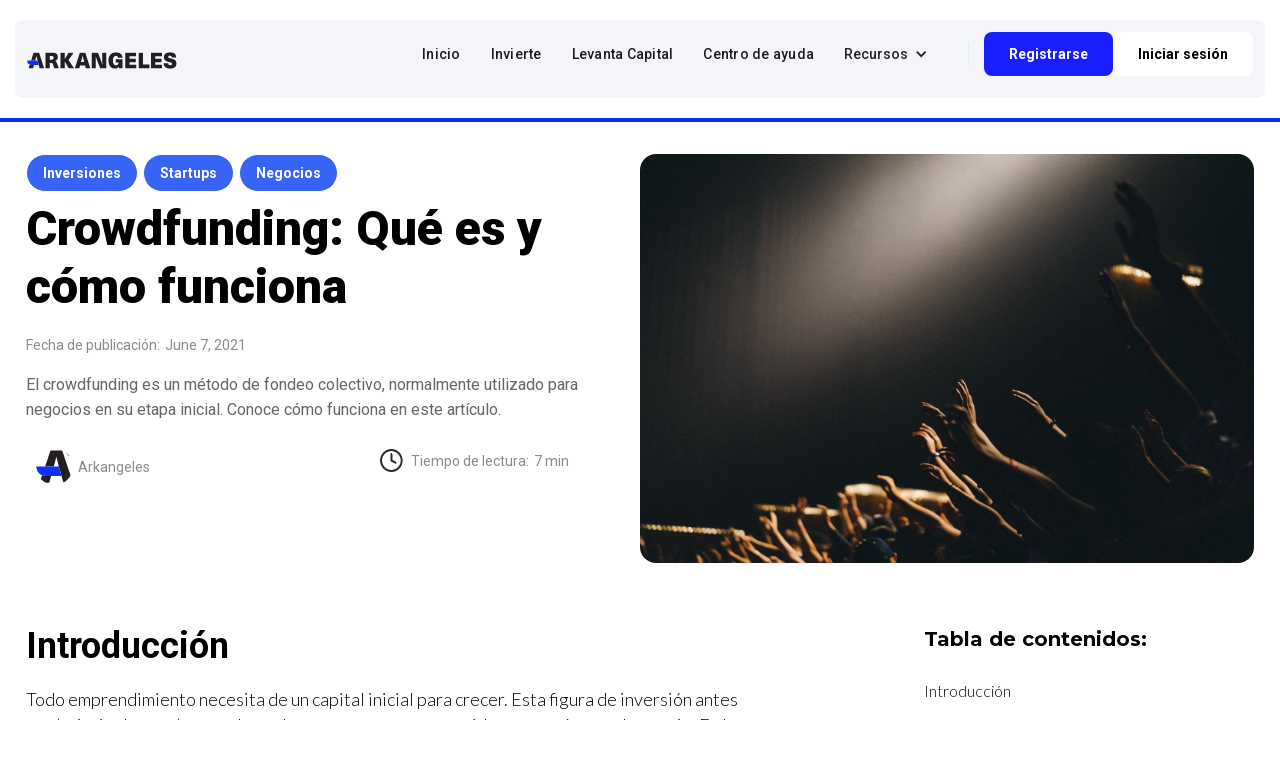

--- FILE ---
content_type: text/html
request_url: https://www.arkangeles.com/blog/crowdfunding-que-es-y-como-funciona
body_size: 15265
content:
<!DOCTYPE html><!-- This site was created in Webflow. https://webflow.com --><!-- Last Published: Mon Dec 22 2025 19:39:18 GMT+0000 (Coordinated Universal Time) --><html data-wf-domain="www.arkangeles.com" data-wf-page="64aefd09242f3a3de05fee24" data-wf-site="6085b789db9558d5c2fcf15b" data-wf-collection="64aefd09242f3a3de05fedcc" data-wf-item-slug="crowdfunding-que-es-y-como-funciona"><head><meta charset="utf-8"/><title>Crowdfunding: Qué Es y Cómo Funciona | Arkangeles</title><meta content="El crowdfunding es un método de fondeo colectivo, normalmente utilizado para negocios en su etapa inicial. Conoce cómo funciona en este artículo." name="description"/><meta content="Crowdfunding: Qué Es y Cómo Funciona | Arkangeles" property="og:title"/><meta content="El crowdfunding es un método de fondeo colectivo, normalmente utilizado para negocios en su etapa inicial. Conoce cómo funciona en este artículo." property="og:description"/><meta content="https://cdn.prod.website-files.com/60aec0444be46a4ded9aecb0/60bef1825a29686f5e8306e4_edwin-andrade-6liebVeAfrY-unsplash.jpg" property="og:image"/><meta content="Crowdfunding: Qué Es y Cómo Funciona | Arkangeles" property="twitter:title"/><meta content="El crowdfunding es un método de fondeo colectivo, normalmente utilizado para negocios en su etapa inicial. Conoce cómo funciona en este artículo." property="twitter:description"/><meta content="https://cdn.prod.website-files.com/60aec0444be46a4ded9aecb0/60bef1825a29686f5e8306e4_edwin-andrade-6liebVeAfrY-unsplash.jpg" property="twitter:image"/><meta property="og:type" content="website"/><meta content="summary_large_image" name="twitter:card"/><meta content="width=device-width, initial-scale=1" name="viewport"/><meta content="1z1yxztZgfKeNQDL2Avi3Pp-33PoF-flNPqDAqapebk" name="google-site-verification"/><meta content="Webflow" name="generator"/><link href="https://cdn.prod.website-files.com/6085b789db9558d5c2fcf15b/css/arkangeles.webflow.shared.f89cc81d8.min.css" rel="stylesheet" type="text/css"/><style>@media (max-width:991px) and (min-width:768px) {html.w-mod-js:not(.w-mod-ix) [data-w-id="fca85ea6-ca6f-1921-bf5b-0e72b742b124"] {display:none;-webkit-transform:translate3d(0, 400px, 0) scale3d(1, 1, 1) rotateX(0) rotateY(0) rotateZ(0) skew(0, 0);-moz-transform:translate3d(0, 400px, 0) scale3d(1, 1, 1) rotateX(0) rotateY(0) rotateZ(0) skew(0, 0);-ms-transform:translate3d(0, 400px, 0) scale3d(1, 1, 1) rotateX(0) rotateY(0) rotateZ(0) skew(0, 0);transform:translate3d(0, 400px, 0) scale3d(1, 1, 1) rotateX(0) rotateY(0) rotateZ(0) skew(0, 0);opacity:0;}}@media (max-width:767px) and (min-width:480px) {html.w-mod-js:not(.w-mod-ix) [data-w-id="fca85ea6-ca6f-1921-bf5b-0e72b742b124"] {display:none;-webkit-transform:translate3d(0, 400px, 0) scale3d(1, 1, 1) rotateX(0) rotateY(0) rotateZ(0) skew(0, 0);-moz-transform:translate3d(0, 400px, 0) scale3d(1, 1, 1) rotateX(0) rotateY(0) rotateZ(0) skew(0, 0);-ms-transform:translate3d(0, 400px, 0) scale3d(1, 1, 1) rotateX(0) rotateY(0) rotateZ(0) skew(0, 0);transform:translate3d(0, 400px, 0) scale3d(1, 1, 1) rotateX(0) rotateY(0) rotateZ(0) skew(0, 0);opacity:0;}}@media (max-width:479px) {html.w-mod-js:not(.w-mod-ix) [data-w-id="fca85ea6-ca6f-1921-bf5b-0e72b742b124"] {display:none;-webkit-transform:translate3d(0, 400px, 0) scale3d(1, 1, 1) rotateX(0) rotateY(0) rotateZ(0) skew(0, 0);-moz-transform:translate3d(0, 400px, 0) scale3d(1, 1, 1) rotateX(0) rotateY(0) rotateZ(0) skew(0, 0);-ms-transform:translate3d(0, 400px, 0) scale3d(1, 1, 1) rotateX(0) rotateY(0) rotateZ(0) skew(0, 0);transform:translate3d(0, 400px, 0) scale3d(1, 1, 1) rotateX(0) rotateY(0) rotateZ(0) skew(0, 0);opacity:0;}}</style><link href="https://fonts.googleapis.com" rel="preconnect"/><link href="https://fonts.gstatic.com" rel="preconnect" crossorigin="anonymous"/><script src="https://ajax.googleapis.com/ajax/libs/webfont/1.6.26/webfont.js" type="text/javascript"></script><script type="text/javascript">WebFont.load({  google: {    families: ["Lato:100,100italic,300,300italic,400,400italic,700,700italic,900,900italic","Montserrat:100,100italic,200,200italic,300,300italic,400,400italic,500,500italic,600,600italic,700,700italic,800,800italic,900,900italic","Vollkorn:400,400italic,700,700italic","Oswald:200,300,400,500,600,700","Open Sans:300,300italic,400,400italic,600,600italic,700,700italic,800,800italic","Roboto:100,100italic,300,300italic,regular,italic,500,500italic,700,700italic,900,900italic:latin,latin-ext,vietnamese","Roboto Mono:100,200,300,regular"]  }});</script><script type="text/javascript">!function(o,c){var n=c.documentElement,t=" w-mod-";n.className+=t+"js",("ontouchstart"in o||o.DocumentTouch&&c instanceof DocumentTouch)&&(n.className+=t+"touch")}(window,document);</script><link href="https://cdn.prod.website-files.com/6085b789db9558d5c2fcf15b/60be9e76893875626857deea_favicon.png" rel="shortcut icon" type="image/x-icon"/><link href="https://cdn.prod.website-files.com/6085b789db9558d5c2fcf15b/60be9e7843d90a807331f411_webclip.png" rel="apple-touch-icon"/><link href="https://www.arkangeles.com//blog/crowdfunding-que-es-y-como-funciona" rel="canonical"/><script async="" src="https://www.googletagmanager.com/gtag/js?id=G-FP1GBS9XRF"></script><script type="text/javascript">window.dataLayer = window.dataLayer || [];function gtag(){dataLayer.push(arguments);}gtag('set', 'developer_id.dZGVlNj', true);gtag('js', new Date());gtag('config', 'G-FP1GBS9XRF', {'optimize_id': 'GTM-NF9LRB2'});</script><script type="text/javascript">!function(f,b,e,v,n,t,s){if(f.fbq)return;n=f.fbq=function(){n.callMethod?n.callMethod.apply(n,arguments):n.queue.push(arguments)};if(!f._fbq)f._fbq=n;n.push=n;n.loaded=!0;n.version='2.0';n.agent='plwebflow';n.queue=[];t=b.createElement(e);t.async=!0;t.src=v;s=b.getElementsByTagName(e)[0];s.parentNode.insertBefore(t,s)}(window,document,'script','https://connect.facebook.net/en_US/fbevents.js');fbq('consent', 'revoke');fbq('init', '179656306609099');fbq('track', 'PageView');</script><!-- Google Tag Manager -->
<script>(function(w,d,s,l,i){w[l]=w[l]||[];w[l].push({'gtm.start':
new Date().getTime(),event:'gtm.js'});var f=d.getElementsByTagName(s)[0],
j=d.createElement(s),dl=l!='dataLayer'?'&l='+l:'';j.async=true;j.src=
'https://www.googletagmanager.com/gtm.js?id='+i+dl;f.parentNode.insertBefore(j,f);
})(window,document,'script','dataLayer','GTM-NF9LRB2');</script>
<!-- End Google Tag Manager -->

<script src="https://www.googleoptimize.com/optimize.js?id=OPT-PMNM74Z"></script>

<script async src="https://pagead2.googlesyndication.com/pagead/js/adsbygoogle.js?client=ca-pub-8164704429748592"
     crossorigin="anonymous"></script>

<script>
    (function(u,x,s,n,i,f){
        u.ux=u.ux||function(){(u.ux.q=u.ux.q||[]).push(arguments)};
        i=x.getElementsByTagName('head')[0]; f=x.createElement('script');f.async=1; f.src=s+n;
        i.appendChild(f);
    })(window,document,'https://api.uxsniff.com/cdn/js/uxsnf_track','.js');
</script>

<!-- Ortto arkangeles2 capture code -->
<script>
    window.ap3c = window.ap3c || {};
    var ap3c = window.ap3c;
    ap3c.cmd = ap3c.cmd || [];
    ap3c.cmd.push(function() {
        ap3c.init('Y46IFZlq_Mw6mNg_YXJrYW5nZWxlczI', 'https://capture-api-us.ortto.app/');
        ap3c.track({v: 0});
    });
    ap3c.activity = function(act) { ap3c.act = (ap3c.act || []); ap3c.act.push(act); };
    var s, t; s = document.createElement('script'); s.type = 'text/javascript'; s.src = "https://cdn2l.ink/app.js";
    t = document.getElementsByTagName('script')[0]; t.parentNode.insertBefore(s, t);
</script>

<!-- Google tag (gtag.js) -->
<script async src="https://www.googletagmanager.com/gtag/js?id=G-WRKSQMNM1L"></script>
<script>
  window.dataLayer = window.dataLayer || [];
  function gtag(){dataLayer.push(arguments);}
  gtag('js', new Date());

  gtag('config', 'G-WRKSQMNM1L');
</script>


<script>function loadScript(a){var b=document.getElementsByTagName("head")[0],c=document.createElement("script");c.type="text/javascript",c.src="https://tracker.metricool.com/resources/be.js",c.onreadystatechange=a,c.onload=a,b.appendChild(c)}loadScript(function(){beTracker.t({hash:"579bb9101445bebaecbf654dd05f0bda"})});</script>
<script type="application/ld+json">
    {
      "@context": "https://schema.org",
      "@type": "Article",
      "mainEntityOfPage": {
        "@type": "WebPage",
        "@id": "https://google.com/article"
      },
      "headline": "Crowdfunding: Qué Es y Cómo Funciona",
      "image": [
        "https://cdn.prod.website-files.com/60aec0444be46a4ded9aecb0/60bef1825a29686f5e8306e4_edwin-andrade-6liebVeAfrY-unsplash.jpg"
       ],
      "datePublished": "Jun 07, 2021",
      "dateModified": "Nov 16, 2021",
      "author": {
        "@type": "Person",
        "name": "Arkangeles"
      },
       "publisher": {
        "@type": "Organization",
        "name": "Arkangeles",
        "logo": {
          "@type": "ImageObject",
          "url": "https://cdn.prod.website-files.com/6085b789db9558d5c2fcf15b/6096c6f6214fe8830250c082_Logo.svg"     
        }
      }
    }
</script>    </head><body><div data-animation="default" data-collapse="medium" data-duration="400" data-easing="ease" data-easing2="ease" role="banner" class="navbar-logo-left-container-2 shadow-three w-nav"><div class="container-1025"><div class="navbar-wrapper-2"><a href="/" class="navbar-brand-2 w-nav-brand"><img src="https://cdn.prod.website-files.com/6085b789db9558d5c2fcf15b/680fd61ec59835eafdd1501f_6096c6f6214fe8830250c082_Logo%201.svg" loading="lazy" alt=""/></a><nav role="navigation" class="nav-menu-wrapper-2 w-nav-menu"><ul role="list" class="nav-menu-two-2 w-list-unstyled"><li class="list-item-10"><a href="/" class="nav-link-7">Inicio</a></li><li class="list-item-10"><a href="/new-invierte" class="nav-link-7">Invierte</a></li><li class="list-item-10 dp"><div data-hover="true" data-delay="0" data-w-id="80e09f35-d56c-c15a-dfb6-81215c9697e5" class="nav-dropdown-2 w-dropdown"><div class="nav-dropdown-toggle-2 w-dropdown-toggle"><div class="nav-dropdown-icon-2 w-icon-dropdown-toggle"></div><div class="text-block-33">Deals</div></div><nav class="nav-dropdown-list-2 shadow-three mobile-shadow-hide w-dropdown-list"><div class="text-block-21">Explora por categoria</div><div class="div-block-991"><div class="collection-list-wrapper-8 w-dyn-list"><div role="list" class="collection-list-8 w-dyn-items w-row"><div role="listitem" class="w-dyn-item w-col w-col-6"><div class="div-block-988"><a href="#" class="nav-dropdown-link-2 w-dropdown-link">Software &amp; SaaS</a><img src="https://cdn.prod.website-files.com/60aec0444be46a4ded9aecb0/6928bf711831a481447209c7_SAAS.svg" loading="lazy" alt="" class="image-94"/></div></div><div role="listitem" class="w-dyn-item w-col w-col-6"><div class="div-block-988"><a href="#" class="nav-dropdown-link-2 w-dropdown-link">E-commerce, Marketplaces &amp; Logistics</a><img src="https://cdn.prod.website-files.com/60aec0444be46a4ded9aecb0/6928c228924be24b721b0021_Consumer%20Goods.svg" loading="lazy" alt="" class="image-94"/></div></div><div role="listitem" class="w-dyn-item w-col w-col-6"><div class="div-block-988"><a href="#" class="nav-dropdown-link-2 w-dropdown-link">FinTech &amp; Web3</a><img src="https://cdn.prod.website-files.com/60aec0444be46a4ded9aecb0/6928c2a013040abcc68bc66b_BITCOIN.svg" loading="lazy" alt="" class="image-94"/></div></div><div role="listitem" class="w-dyn-item w-col w-col-6"><div class="div-block-988"><a href="#" class="nav-dropdown-link-2 w-dropdown-link">AI &amp; Deep Tech</a><img src="https://cdn.prod.website-files.com/60aec0444be46a4ded9aecb0/6928bfc9246d48cc957f2763_AI%20%26%20Deep%20Tech.svg" loading="lazy" alt="" class="image-94"/></div></div><div role="listitem" class="w-dyn-item w-col w-col-6"><div class="div-block-988"><a href="#" class="nav-dropdown-link-2 w-dropdown-link">Industrial &amp; Manufacturing Tech</a><img src="https://cdn.prod.website-files.com/60aec0444be46a4ded9aecb0/6928bfd43401a7b0a7347def_Manufacturing.svg" loading="lazy" alt="" class="image-94"/></div></div><div role="listitem" class="w-dyn-item w-col w-col-6"><div class="div-block-988"><a href="#" class="nav-dropdown-link-2 w-dropdown-link">Gaming, eSports &amp; Creator Economy</a><img src="https://cdn.prod.website-files.com/60aec0444be46a4ded9aecb0/680f9e9d290be5890ac2591f_Sportech%20icon.svg" loading="lazy" alt="" class="image-94"/></div></div><div role="listitem" class="w-dyn-item w-col w-col-6"><div class="div-block-988"><a href="#" class="nav-dropdown-link-2 w-dropdown-link">Educación</a><img src="https://cdn.prod.website-files.com/60aec0444be46a4ded9aecb0/680f9db56a87e22fd219958d_Edtech%20Icon.svg" loading="lazy" alt="" class="image-94"/></div></div><div role="listitem" class="w-dyn-item w-col w-col-6"><div class="div-block-988"><a href="#" class="nav-dropdown-link-2 w-dropdown-link">ClimateTech &amp; EnergyTech</a><img src="https://cdn.prod.website-files.com/60aec0444be46a4ded9aecb0/6928c010aca0c21ec241ba9b_EnergyTech.svg" loading="lazy" alt="" class="image-94"/></div></div><div role="listitem" class="w-dyn-item w-col w-col-6"><div class="div-block-988"><a href="#" class="nav-dropdown-link-2 w-dropdown-link">PropTech &amp; ConstrucTech</a><img src="https://cdn.prod.website-files.com/60aec0444be46a4ded9aecb0/6928c116c293f04057812ef0_Proptech.svg" loading="lazy" alt="" class="image-94"/></div></div><div role="listitem" class="w-dyn-item w-col w-col-6"><div class="div-block-988"><a href="#" class="nav-dropdown-link-2 w-dropdown-link">Real Estate Tech &amp; Innovative Assets</a><img src="https://cdn.prod.website-files.com/60aec0444be46a4ded9aecb0/6928c01e38acab3724da6b71_Real%20State.svg" loading="lazy" alt="" class="image-94"/></div></div><div role="listitem" class="w-dyn-item w-col w-col-6"><div class="div-block-988"><a href="#" class="nav-dropdown-link-2 w-dropdown-link">Consumer Tech</a><img src="https://cdn.prod.website-files.com/60aec0444be46a4ded9aecb0/6928c03eb9b909c2f6febc0e_ConsumerTech.svg" loading="lazy" alt="" class="image-94"/></div></div><div role="listitem" class="w-dyn-item w-col w-col-6"><div class="div-block-988"><a href="#" class="nav-dropdown-link-2 w-dropdown-link">HealthTech &amp; Bio Innovation</a><img src="https://cdn.prod.website-files.com/60aec0444be46a4ded9aecb0/6928c04cd76b8b247b4f8e46_Health.svg" loading="lazy" alt="" class="image-94"/></div></div></div></div></div></nav></div></li><li class="list-item-10"><a href="/levanta-capital" class="nav-link-7">Levanta Capital</a></li><li class="list-item-10"><a href="/centro-de-ayudas" class="nav-link-7">Centro de ayuda</a></li><li class="list-item-10"><div data-hover="true" data-delay="0" data-w-id="868898f9-de3f-010f-f652-b3f931a2c604" class="nav-dropdown-2 w-dropdown"><div class="dropdown-toggle-6 w-dropdown-toggle"><div class="w-icon-dropdown-toggle"></div><div class="text-block-35">Recursos</div></div><nav class="nav-dropdown-list-2 shadow-three mobile-shadow-hide w-dropdown-list"><div class="div-block-1011"><img src="https://cdn.prod.website-files.com/6085b789db9558d5c2fcf15b/681910a3dd313888c632d03c_Frame.svg" loading="lazy" alt="" class="image-110"/><a href="/nosotros/prensa" class="dropdown-link-6 w-dropdown-link">Prensa</a></div><div class="div-block-1011"><img src="https://cdn.prod.website-files.com/6085b789db9558d5c2fcf15b/681910a30113031750de8786_Frame-3.svg" loading="lazy" alt="" class="image-110"/><a href="/blog1" class="dropdown-link-6 w-dropdown-link">Blog</a></div></nav></div></li><li><div class="nav-divider-2"></div></li><li class="mobile-margin-top-11"><a href="https://app.arkangeles.com/login" class="button-nav w-button">Registrarse</a><a href="https://app.arkangeles.com/login" class="button-nav login w-button">Iniciar sesión</a></li></ul></nav><div class="menu-button-3 w-nav-button"><div class="w-icon-nav-menu"></div></div></div></div></div><div class="navbar__progress-bar"></div><div class="section"><div class="wrapper flex space-between"><div class="article-hero-content"><div class="collection-list-wrapper-2 w-dyn-list"><div role="list" class="category-collection w-dyn-items"><div role="listitem" class="w-dyn-item"><a href="#" class="category-link w-inline-block"><div class="subhead blue">Inversiones</div></a></div><div role="listitem" class="w-dyn-item"><a href="#" class="category-link w-inline-block"><div class="subhead blue">Startups</div></a></div><div role="listitem" class="w-dyn-item"><a href="#" class="category-link w-inline-block"><div class="subhead blue">Negocios</div></a></div></div></div><h1 class="headingg _48">Crowdfunding: Qué es y cómo funciona</h1><div class="article-info"><div class="textblock textblock--xs reading-time">Fecha de publicación:</div><div class="textblock textblock--xs">June 7, 2021</div></div><p class="paragraphh">El crowdfunding es un método de fondeo colectivo, normalmente utilizado para negocios en su etapa inicial. Conoce cómo funciona en este artículo.</p><div class="article-hero-content-infowrap"><div class="article-info"><img src="https://cdn.prod.website-files.com/60aec0444be46a4ded9aecb0/60bd54d46861bb176b2a7428_Group.svg" loading="lazy" alt="" class="article-hero-icon"/><div class="textblock textblock--xs">Arkangeles</div></div><div class="article-info"><img src="https://cdn.prod.website-files.com/6085b789db9558d5c2fcf15b/615c80ca53a0b77d36c16245_Neutral.webp" loading="lazy" alt="" class="article-hero-icon time"/><div class="textblock textblock--xs reading-time">Tiempo de lectura: </div><div class="textblock textblock--xs">7 min</div></div></div></div><div class="article-img-wrap"><img src="https://cdn.prod.website-files.com/60aec0444be46a4ded9aecb0/60bef1825a29686f5e8306e4_edwin-andrade-6liebVeAfrY-unsplash.jpg" loading="lazy" alt="" sizes="100vw" srcset="https://cdn.prod.website-files.com/60aec0444be46a4ded9aecb0/60bef1825a29686f5e8306e4_edwin-andrade-6liebVeAfrY-unsplash-p-500.jpeg 500w, https://cdn.prod.website-files.com/60aec0444be46a4ded9aecb0/60bef1825a29686f5e8306e4_edwin-andrade-6liebVeAfrY-unsplash-p-800.jpeg 800w, https://cdn.prod.website-files.com/60aec0444be46a4ded9aecb0/60bef1825a29686f5e8306e4_edwin-andrade-6liebVeAfrY-unsplash-p-1080.jpeg 1080w, https://cdn.prod.website-files.com/60aec0444be46a4ded9aecb0/60bef1825a29686f5e8306e4_edwin-andrade-6liebVeAfrY-unsplash-p-1600.jpeg 1600w, https://cdn.prod.website-files.com/60aec0444be46a4ded9aecb0/60bef1825a29686f5e8306e4_edwin-andrade-6liebVeAfrY-unsplash.jpg 2000w"/></div></div></div><div class="section"><div class="w-layout-blockcontainer wrapper flex up w-container"><div class="article-panel-track"><div class="article-panel-wrap"><div class="article-navpanel"><div class="textblock textblock--bold textblock--small span--monserrat">Tabla de contenidos:</div><ul role="list" class="article-panel-list"><li class="article-panel-item"><a href="#Subtitle-1" class="article-panel-link w-inline-block"><div class="article-panel-subtitle">Introducción</div></a></li><li class="article-panel-item"><a href="#Subtitle-2" class="article-panel-link w-inline-block"><div class="article-panel-subtitle">¿Qué es el crowdfunding?</div></a></li><li class="article-panel-item"><a href="#Subtitle-3" class="article-panel-link w-inline-block"><div class="article-panel-subtitle">Ventajas de invertir en crowdfunding</div></a></li><li class="article-panel-item"><a href="#Subtitle-4" class="article-panel-link w-inline-block"><div class="article-panel-subtitle">¿Es viable el crowdfunding para negocios latinoamericanos?</div></a></li><li class="article-panel-item"><a href="#Subtitle-5" class="article-panel-link w-inline-block"><div class="article-panel-subtitle">Las inversiones de alto impacto</div></a></li><li class="article-panel-item w-condition-invisible"><a href="#Subtitle-6" class="article-panel-link w-inline-block"><div class="article-panel-subtitle w-dyn-bind-empty"></div></a></li><li class="article-panel-item w-condition-invisible"><a href="#Subtitle-7" class="article-panel-link w-inline-block"><div class="article-panel-subtitle w-dyn-bind-empty"></div></a></li><li class="article-panel-item w-condition-invisible"><a href="#Subtitle-8" class="article-panel-link w-inline-block"><div class="article-panel-subtitle w-dyn-bind-empty"></div></a></li><li class="article-panel-item w-condition-invisible"><a href="#Subtitle-9" class="article-panel-link w-inline-block"><div class="article-panel-subtitle w-dyn-bind-empty"></div></a></li></ul></div><div class="share-wrap"><div class="textblock textblock--bold textblock--xs">Compártelo</div><div class="sharebuttons-wrapper"><div class="w-embed"><a class="w-inline-block sharebuttons__icon facebook" href="https://www.facebook.com/sharer/sharer.php?u=&t=" title="Share on Facebook" target="_blank" onclick="window.open('https://www.facebook.com/sharer/sharer.php?u=' + encodeURIComponent(document.URL) + '&t=' + encodeURIComponent(document.URL)); return false;"></a></div><div class="w-embed"><a class="w-inline-block sharebuttons__icon twitter" href="https://twitter.com/intent/tweet?" target="_blank" title="Tweet" onclick="window.open('https://twitter.com/intent/tweet?text=' + encodeURIComponent(document.title) + ':%20 ' + encodeURIComponent(document.URL)); return false;"></a></div><div class="w-embed"><a class="w-inline-block sharebuttons__icon whatsapp" href="https://web.whatsapp.com//send?text=" title="Share On Whatsapp" onclick="window.open('whatsapp://send?text=' + encodeURIComponent(document.title) + '%20' + encodeURIComponent(document.URL)); return false;"></a></div><div class="w-embed"><a class="w-inline-block sharebuttons__icon linkedin" href="http://www.linkedin.com/shareArticle?mini=true&url=&title=&summary=&source=" target="_blank" title="Share on LinkedIn" onclick="window.open('http://www.linkedin.com/shareArticle?mini=true&url=' + encodeURIComponent(document.URL) + '&title=' + encodeURIComponent(document.title)); return false;"></a></div></div></div><div class="article-panel-ctawrap"><div>Comienza a cambiar tu futuro, <span class="span--bold">invierte desde MXN $3,000</span></div><a id="cta-blog-1" href="/invierte-vende/como-funciona" class="primarybutton article-panel-cta w-button">Quiero saber más</a><img src="https://cdn.prod.website-files.com/6085b789db9558d5c2fcf15b/610c0704ae8d3f4f632d50cb_appark%201%20(1).webp" loading="lazy" sizes="(max-width: 767px) 100vw, (max-width: 991px) 728px, 933px" srcset="https://cdn.prod.website-files.com/6085b789db9558d5c2fcf15b/610c0704ae8d3f4f632d50cb_appark%201%20(1)-p-500.webp 500w, https://cdn.prod.website-files.com/6085b789db9558d5c2fcf15b/610c0704ae8d3f4f632d50cb_appark%201%20(1)-p-800.webp 800w, https://cdn.prod.website-files.com/6085b789db9558d5c2fcf15b/610c0704ae8d3f4f632d50cb_appark%201%20(1).webp 933w" alt="" class="article-panel-cta-icon"/></div></div></div><div class="article-content"><div class="blogpost__content"><div id="Subtitle-1" class="blogpost__subsection blogpost__subsection--first"><h2 class="blogpost__subtitle">Introducción</h2><div class="blogpost__richtext w-richtext"><p>Todo emprendimiento necesita de un capital inicial para crecer. Esta figura de inversión antes era (principalmente) ocupada por bancos o personas conocidas que creían en el negocio. En los últimos años esto ha cambiado bastante: es posible invertir en <em>startups</em> a través de Internet. Conozcamos entonces el denominado <strong>crowdfunding</strong>, una nueva forma de invertir e impulsar emprendimientos. </p><p>Tienes que saber que en el siguiente artículo no solo te contaremos qué es el crowdfunding y cómo funciona, también te daremos algunos datos relevantes que te ayudarán a decidir de qué manera invertir, además de conocer nuestro método de <em>equity crowdfunding</em> para <em>startups</em>. ¡Continúa leyendo!</p></div></div><div id="Subtitle-2" class="blogpost__subsection"><h2 class="blogpost__subtitle">¿Qué es el crowdfunding?</h2><div class="blogpost__richtext w-richtext"><p>Este término en inglés se refiere a una forma de financiamiento colectivo (también llamado «micromecenazgo») a través del cual un número de personas colaboran en pequeña o gran medida con un negocio que se encuentra en su etapa inicial. No existe un área exclusiva: existen crowdfundings de tecnología, libros, cinematografía, ¡y todos los que puedas imaginarte!</p><p>Existen diferentes tipos de crowdfunding, estos son:</p><ul role="list"><li>El <strong>crowdfunding de recompensas</strong>, donde quienes aportan dinero recibirán un beneficio directo del negocio o idea en la que invirtieron;</li><li>el <strong>crowdfunding de donación</strong>, donde los aportadores no esperan nada a cambio (usualmente son causas sociales o solidarias);</li><li>el <strong>crowdfunding de acciones</strong>, donde el inversionista recibe un porcentaje de acciones en función de su aporte;</li><li>y el <strong>crowdfunding de préstamo o crowdlending</strong>, donde el inversionista recibe el monto que prestó con una baja tasa de interés.</li></ul><p>Sus diferentes tipos suelen ser usados para financiar oportunidades de inversión de, valga la redundancia, inversores. La primera iniciativa financiada mediante crowdfunding fue en el año 1997, Marillion, un grupo de rock británico, financió su gira a través de donaciones online. El total obtenido fue de 60.000 dólares. Maravilloso, ¿no? </p><p>A partir de ese momento, empresarios y emprendedores se han sumado a la idea a través de los años. Hoy por hoy, existen plataformas que apoyan el fondeo colectivo, como es el caso de <a href="https://arkangeles.com/" target="_blank">Arkangeles</a>, haciendo más fácil y seguro este tipo de financiamiento de negocios creativos o cualquier tipo perteneciente a pequeñas empresas que necesiten realizar una recaudación de fondos para llevar a cabo una idea.</p><p>Por supuesto, además de traer beneficios para el emprendedor, tal como les resultó a la banda Marillion, el crowdfunding viene acompañado de ventajas para el inversor, es decir, la persona que apoyará la idea aportando su dinero. ¡Conozcamos algunas de ellas a continuación!</p></div></div><div class="gray-box-1 w-condition-invisible"><img src="https://cdn.prod.website-files.com/6085b789db9558d5c2fcf15b/60be9e7843d90a807331f411_webclip.webp" loading="lazy" alt="" class="gray-box-1---tittle-img"/><div class="gray-box-1----title-wrap"><div class="gray-box--title w-dyn-bind-empty"></div><div class="richtext-gray-box w-dyn-bind-empty w-richtext"></div></div></div><div id="Subtitle-3" class="blogpost__subsection"><h2 class="blogpost__subtitle">Ventajas de invertir en crowdfunding</h2><div class="blogpost__richtext w-richtext"><p>El crowdfunding se caracteriza por ser un modelo innovador y atractivo tanto para inversionistas como emprendedores. A continuación mencionaremos las principales ventajas de invertir en empresas que formen parte de campañas de crowdfunding:</p><h3>1. Diversificación del capital </h3><p>La mejor forma de multiplicar el dinero es reinvirtiéndolo, y, de hecho, los inversionistas que invierten un 20% de su capital en <em>startups</em> tienen la posibilidad de obtener un retorno de la inversión de casi el doble en comparación con métodos de inversión tradicionales.</p><h3>2. Control de la inversión </h3><p>Las plataformas de crowdfunding cuentan con información detallada para los inversores, de esa forma, las personas pueden analizar las distintas opciones y qué tipo de beneficios pueden sacar de cada una de ellas. Además, los inversores pueden elegir cuánto invertir sin necesidad de aportar montos grandes.</p><h3>3. Trato directo con los emprendedores </h3><p>Un gran beneficio de este sistema es que los inversores tienen la posibilidad de humanizar la empresa en la que están invirtiendo a través del vínculo con los emprendedores. Podrán incluso aportar conocimientos para asegurar un mejor éxito (y maximizar ganancias).</p><h3>4. Es una oportunidad para pequeños inversores </h3><p>Debido al elevado capital mínimo de entrada requerido para la inversión en otros mercados, el crowdfunding es ideal para inversores que se están iniciando. </p><p>A su vez, sin descartar a aquellos grandes inversionistas que buscan agilizar el acceso a mejores oportunidades de inversión y diversificar su portafolio.</p><h3>5. Acelera la accesibilidad de productos y servicios</h3><p>Eso es lo que hace que este tipo de inversiones sean tan atractivas, ya que mejoran la calidad de vida. En Arkangeles procuramos incluir empresas que sean del tipo de interés de la sociedad, de esta manera lo recaudado será de aporte no solo para la <em>startup</em>, sino también para la comunidad en general. </p><p>Como ves, realizar mecenazgos o microfinanciamientos para empresas que se están iniciando o están por lanzar un negocio y desean obtener dinero prestado como fuente de financiamiento del mismo, resulta de gran aporte no solo para ellos, sino también para ti como inversor y para la comunidad en general por los aportes que brindará la empresa. </p><p>Entonces, si te anima la idea, no dudes en iniciarte como inversor en una plataforma que te brinde el apoyo y seguridad que necesitas. En el caso de Arkangeles, operamos bajo los términos del artículo Octavo Transitorio de la Ley para Regular las Instituciones de Tecnología Financiera (México).</p><p>Así que si te interesa el mundo del crowdfunding, no dudes en leer este artículo hasta el final, ¡tenemos datos que no te querrás perder!</p><p>‍</p></div></div></div><div class="article-cta"><div class="article-cta_title"><h3 class="blog_cta-h3">Entérate antes que nadie de lo más relevante.<br/><span class="span--bold">Suscríbete a nuestro newsletter.</span></h3></div><div id="blog_sub-form-article-1" class="subscription__form w-form"><form id="blog_sub-form-article-1" name="email-form" data-name="Email Form" method="get" class="subscription__wrap" data-wf-page-id="64aefd09242f3a3de05fee24" data-wf-element-id="0aaa1d4d-7b4d-4667-37e6-548e509c0975"><input class="subscription__email-field w-input" maxlength="256" name="Email" data-name="Email" placeholder="Correo electrónico" type="email" id="blog_sub-form-article-1" required=""/><input type="submit" data-wait="Please wait..." id="blog_sub-form-article-1" class="subscription__button w-button" value="Suscribirme"/></form><div class="success_back w-form-done"><div>¡Gracias por suscribirte!</div><div style="display:flex;opacity:0.99" class="popup-bg"><div class="success_wrap"><div class="success_content"><h3 class="sucess_title">Lo más nuevo para la <span class="span--blue">Comunidad Imparable</span> que invierte en el futuro</h3><div class="sucess_text">¡Gracias! Te hemos enviado un correo para confirmar tu suscripción.</div><a href="/admin/b" class="primarybutton sucess_button w-button">Ir al Inicio</a></div><div class="principal_cta-wrap sucess_cta"><a href="/invierte-vende/porque-invertir" class="principal_cta-link sucess_ctalink w-inline-block"><img src="https://cdn.prod.website-files.com/6085b789db9558d5c2fcf15b/61397470e0e1b088845ee599_Layer%205.svg" loading="lazy" alt="" class="glossary_cta-img"/><div class="glossary_cta-text">¿Por qué invertir?</div><img src="https://cdn.prod.website-files.com/6085b789db9558d5c2fcf15b/613974ca8876ba138ccd87f2_Group%2013373.svg" loading="lazy" alt=""/></a><a href="https://educacion.arkangeles.com" class="principal_cta-link sucess_ctalink w-inline-block"><img src="https://cdn.prod.website-files.com/6085b789db9558d5c2fcf15b/6139747069b40022d74af374_L_C6%201.svg" loading="lazy" alt="" class="glossary_cta-img"/><div class="glossary_cta-text">Quiero aprender a invertir</div><img src="https://cdn.prod.website-files.com/6085b789db9558d5c2fcf15b/613974ca8876ba138ccd87f2_Group%2013373.svg" loading="lazy" alt=""/></a><a href="https://app.arkangeles.com/sign-up" class="principal_cta-link w-inline-block"><img src="https://cdn.prod.website-files.com/6085b789db9558d5c2fcf15b/61397470be570976041bc78d_Vector.svg" loading="lazy" alt="" class="glossary_cta-img"/><div class="glossary_cta-text">Quiero empezar a invertir</div><img src="https://cdn.prod.website-files.com/6085b789db9558d5c2fcf15b/613974ca8876ba138ccd87f2_Group%2013373.svg" loading="lazy" alt=""/></a></div><div data-w-id="0aaa1d4d-7b4d-4667-37e6-548e509c0997" class="sucess_close"></div></div></div></div><div class="subscrption_error w-form-fail"><div>Algo salió mal. Por favor, vuelve a intentarlo.</div></div></div></div><div class="blogpost__content"><div id="Subtitle-4" class="blogpost__subsection _5"><h2 class="blogpost__subtitle">¿Es viable el crowdfunding para negocios latinoamericanos?</h2><div class="blogpost__richtext w-richtext"><p>Esta es una preocupación latente al momento de pensar en emprender en América Latina. No obstante, el auge del crowdfunding en Latinoamérica y el Caribe es innegable: en 2018 se rompió el récord de inversión mediante este método, representando un <a href="https://www.bnamericas.com/es/analisis/radiografia-a-crowdfunding-y-regulacion-fintech-en-latinoamerica" target="_blank">crecimiento de 173%</a> con relación al año anterior.</p><p>En el caso de México, seguir adelante con una idea de negocios es el camino correcto. Se estima que entre <a href="https://www.entrepreneur.com/article/267102" target="_blank">cinco y seis mil empresas</a> nacerán cada año y que la cantidad de plataformas de <a href="https://mexicoindustry.com/noticia/anticipan-un-boom-de-plataformas-crowdfunding-en-mexico" target="_blank">crowdfunding aumentará también</a>. </p><p>Además, hoy en día, contamos con la Ley Fintech para regular las transacciones electrónicas, facilitando los procesos y haciendo de tu inversión algo seguro. </p><p>Todo esto solo nos indica una cosa… ¡sí! El crowdfunding llegó para mejorar la obtención de pequeñas aportaciones para financiamiento de ideas en un periodo de tiempo menor, haciendo que más y más <em>startups</em> salgan a flote y contribuyan con el desarrollo del país y el mejoramiento de la calidad de vida de miles de personas. </p><p>Y si te preguntas cómo iniciarte en el mundo del crowdfunding, en qué invertir, cómo escoger el negocio ideal… ¡lee esta última sección! Te será de gran aporte. También te recomendamos ir a nuestro <a href="/blog1">blog para inversionistas</a> y mantenerte al tanto de todos nuestros artículos.</p></div></div><div id="Subtitle-5" class="blogpost__subsection"><h2 class="blogpost__subtitle">Las inversiones de alto impacto</h2><div class="blogpost__richtext w-richtext"><p>Hoy día no solo es suficiente con apoyar una idea de negocios clara, que solvente un problema real y que tengan buen retorno de inversión. Importa, casi en la misma medida, financiar soluciones que generen un impacto positivo, medible, social y ambiental. De hecho, entre las <a href="https://www.redaccion.com.ar/inversiones-de-impacto-cuales-son-las-ultimas-tendencias/" target="_blank">tendencias de inversión</a>, los <em>millennials</em> han mostrado una postura muy clara:</p><ul role="list"><li>93% creen que el <strong>impacto social es clave</strong> al momento de tomar una decisión de inversión.</li><li>82% de los que cuentan con alto patrimonio neto tienen interés en <strong>inversión socialmente responsable</strong>.</li><li>75% está dispuesto a pagar más por <strong>productos sostenibles</strong>.</li></ul><p>Por lo tanto, el valor social de la empresa en la que se piensa invertir es vital antes de acudir a plataformas de inversión colectiva.</p><p>Invertir en compañías que están generando un impacto positivo en el mundo, más que ser una tendencia, es una excelente manera de aportar a la sociedad resolviendo problemas reales con poca inversión o microfinanciación. Se estima que el 80% de las micro, pequeñas y medianas empresas (MIPYME) en América Latina y el Caribe, no tiene acceso al financiamiento, a pesar de que proveen cerca del 90% del empleo en la región. </p><p>Buscar inversiones que generen valor y optimización de recursos, es la clave para que el crowdfunding de inversión siga creciendo y ayudando a desarrolladores de idea cambiar la forma de hacer negocios y aún más, aportar al desarrollo económico de la sociedad.</p><p>Para finalizar, nos encantaría invitarte a conocer las compañías socialmente responsables en las que podrás invertir con poco capital y cuyos objetivos son de alto impacto positivo para la sociedad. Haz clic <a href="https://invierte.arkangeles.com/companias/" target="_blank">aquí</a> para verlas y no olvides checar nuestro blog para enterarte de mucho más.</p></div></div><div id="Subtitle-6" class="blogpost__subsection w-condition-invisible"><h2 class="blogpost__subtitle w-dyn-bind-empty"></h2><div class="blogpost__richtext w-dyn-bind-empty w-richtext"></div></div><div id="Subtitle-7" class="blogpost__subsection w-condition-invisible"><h2 class="blogpost__subtitle w-dyn-bind-empty"></h2><div class="blogpost__richtext w-dyn-bind-empty w-richtext"></div></div><div id="Subtitle-8" class="blogpost__subsection w-condition-invisible"><h2 class="blogpost__subtitle w-dyn-bind-empty"></h2><div class="blogpost__richtext w-dyn-bind-empty w-richtext"></div></div><div id="Subtitle-9" class="blogpost__subsection w-condition-invisible"><h2 class="blogpost__subtitle w-dyn-bind-empty"></h2><div class="blogpost__richtext w-dyn-bind-empty w-richtext"></div></div><div class="gray-box-3 w-condition-invisible"><div class="gray-box-3----title-wrap"><div class="gray-box-3----img-wrap"><img src="https://cdn.prod.website-files.com/6085b789db9558d5c2fcf15b/60be9e7843d90a807331f411_webclip.webp" loading="lazy" alt="" class="gray-box-2---tittle-img"/></div><div class="gray-box--title w-dyn-bind-empty"></div></div><div class="richtext-gray-box w-dyn-bind-empty w-richtext"></div></div></div></div></div></div><div class="section"><div class="author-card"><div class="author__wrapper"><img src="https://cdn.prod.website-files.com/60aec0444be46a4ded9aecb0/60bd54d46861bb176b2a7428_Group.svg" loading="lazy" alt="" class="author__image"/><div class="author__info-wrap"><div class="textblock textblock--bold textblock--xs span--gray">Autor: </div><div class="textblock textblock--bold">Arkangeles</div><div class="author__role w-dyn-bind-empty"></div><p class="paragraphh _14px w-dyn-bind-empty"></p><div class="rrss-wrapper"><a href="#" class="rrss_social-icon site_blue w-inline-block w-condition-invisible"></a><a href="#" class="rrss_social-icon facebook_blue w-inline-block w-condition-invisible"></a><a href="#" class="rrss_social-icon instagram_blue w-inline-block w-condition-invisible"></a><a href="#" class="rrss_social-icon twitter_blue w-inline-block w-condition-invisible"></a><a href="#" class="rrss_social-icon linkedin_blue w-inline-block w-condition-invisible"></a><a href="#" class="rrss_social-icon youtube_blue w-inline-block w-condition-invisible"></a><a href="#" class="rrss_social-icon spotify_blue w-inline-block w-condition-invisible"></a></div></div></div></div></div><div class="section"><div class="wrapper"><div class="textblock textblock--bold">Sigue leyendo...</div><div class="article-collection w-dyn-list"><div role="list" class="w-dyn-items w-row"><div role="listitem" class="collection-item-3 w-dyn-item w-col w-col-4"><a href="/blog/empresas-unicornios-concepto-y-ejemplos" class="article-card w-inline-block"><div class="article-card-img-wrap"><img height="200" loading="lazy" src="https://cdn.prod.website-files.com/60aec0444be46a4ded9aecb0/618e0002d831296759746698_pexels-karolina-grabowska-7876708.jpg" width="300" alt="" sizes="(max-width: 479px) 100vw, (max-width: 767px) 300px, (max-width: 991px) 31vw, 300px" srcset="https://cdn.prod.website-files.com/60aec0444be46a4ded9aecb0/618e0002d831296759746698_pexels-karolina-grabowska-7876708-p-500.jpeg 500w, https://cdn.prod.website-files.com/60aec0444be46a4ded9aecb0/618e0002d831296759746698_pexels-karolina-grabowska-7876708-p-1080.jpeg 1080w, https://cdn.prod.website-files.com/60aec0444be46a4ded9aecb0/618e0002d831296759746698_pexels-karolina-grabowska-7876708-p-1600.jpeg 1600w, https://cdn.prod.website-files.com/60aec0444be46a4ded9aecb0/618e0002d831296759746698_pexels-karolina-grabowska-7876708-p-2000.jpeg 2000w, https://cdn.prod.website-files.com/60aec0444be46a4ded9aecb0/618e0002d831296759746698_pexels-karolina-grabowska-7876708-p-2600.jpeg 2600w, https://cdn.prod.website-files.com/60aec0444be46a4ded9aecb0/618e0002d831296759746698_pexels-karolina-grabowska-7876708-p-3200.jpeg 3200w, https://cdn.prod.website-files.com/60aec0444be46a4ded9aecb0/618e0002d831296759746698_pexels-karolina-grabowska-7876708.jpg 6373w" class="article-card-img"/></div><div class="article-card-title"><div class="textblock textblock--bold textblock--small">Empresas unicornios: ¿Qué son y cuáles son las principales de México, Latinoamérica y el mundo?</div></div><div class="article-hero-content-infowrap"><div class="article-info"><img src="https://cdn.prod.website-files.com/60aec0444be46a4ded9aecb0/613a3beccf2bdb640612fee0_image.png" loading="lazy" alt="" class="article-hero-icon"/><div class="textblock textblock--xs">Luis X. Barrios</div></div><div class="article-info"><img src="https://cdn.prod.website-files.com/6085b789db9558d5c2fcf15b/615c80ca53a0b77d36c16245_Neutral.webp" loading="lazy" alt="" class="article-hero-icon time"/><div class="textblock textblock--xs">11 min.</div></div></div></a></div><div role="listitem" class="collection-item-3 w-dyn-item w-col w-col-4"><a href="/blog/economia-zero-waste" class="article-card w-inline-block"><div class="article-card-img-wrap"><img height="200" loading="lazy" src="https://cdn.prod.website-files.com/60aec0444be46a4ded9aecb0/63d2aeac725c77f60231eeeb_001.png" width="300" alt="" class="article-card-img"/></div><div class="article-card-title"><div class="textblock textblock--bold textblock--small">Economía zero-waste: El desperdicio mundial de alimentos de la actualidad, podría alimentar a más de 30 millones de personas. </div></div><div class="article-hero-content-infowrap"><div class="article-info"><img src="https://cdn.prod.website-files.com/60aec0444be46a4ded9aecb0/62ba51672ef22b6ad5ab74f0_IMG_0324.jpg" loading="lazy" alt="" sizes="(max-width: 479px) 100vw, (max-width: 767px) 97vw, (max-width: 991px) 31vw, (max-width: 1439px) 32vw, 33vw" srcset="https://cdn.prod.website-files.com/60aec0444be46a4ded9aecb0/62ba51672ef22b6ad5ab74f0_IMG_0324-p-500.jpeg 500w, https://cdn.prod.website-files.com/60aec0444be46a4ded9aecb0/62ba51672ef22b6ad5ab74f0_IMG_0324-p-800.jpeg 800w, https://cdn.prod.website-files.com/60aec0444be46a4ded9aecb0/62ba51672ef22b6ad5ab74f0_IMG_0324-p-1080.jpeg 1080w, https://cdn.prod.website-files.com/60aec0444be46a4ded9aecb0/62ba51672ef22b6ad5ab74f0_IMG_0324.jpg 1242w" class="article-hero-icon"/><div class="textblock textblock--xs">Alexis Sánchez</div></div><div class="article-info"><img src="https://cdn.prod.website-files.com/6085b789db9558d5c2fcf15b/615c80ca53a0b77d36c16245_Neutral.webp" loading="lazy" alt="" class="article-hero-icon time"/><div class="textblock textblock--xs">6 min</div></div></div></a></div><div role="listitem" class="collection-item-3 w-dyn-item w-col w-col-4"><a href="/blog/como-evaluar-una-startup" class="article-card w-inline-block"><div class="article-card-img-wrap"><img height="200" loading="lazy" src="https://cdn.prod.website-files.com/60aec0444be46a4ded9aecb0/60cba528211dbc3ed827cfe8_startup-photos-min.jpeg" width="300" alt="" sizes="(max-width: 479px) 100vw, (max-width: 767px) 300px, (max-width: 991px) 31vw, 300px" srcset="https://cdn.prod.website-files.com/60aec0444be46a4ded9aecb0/60cba528211dbc3ed827cfe8_startup-photos-min-p-1080.jpeg 1080w, https://cdn.prod.website-files.com/60aec0444be46a4ded9aecb0/60cba528211dbc3ed827cfe8_startup-photos-min-p-1600.jpeg 1600w, https://cdn.prod.website-files.com/60aec0444be46a4ded9aecb0/60cba528211dbc3ed827cfe8_startup-photos-min.jpeg 1880w" class="article-card-img"/></div><div class="article-card-title"><div class="textblock textblock--bold textblock--small">¿Cómo evaluar una startup?</div></div><div class="article-hero-content-infowrap"><div class="article-info"><img src="" loading="lazy" alt="" class="article-hero-icon w-dyn-bind-empty"/><div class="textblock textblock--xs">Airy Minor</div></div><div class="article-info"><img src="https://cdn.prod.website-files.com/6085b789db9558d5c2fcf15b/615c80ca53a0b77d36c16245_Neutral.webp" loading="lazy" alt="" class="article-hero-icon time"/><div class="textblock textblock--xs">3 min </div></div></div></a></div><div role="listitem" class="collection-item-3 w-dyn-item w-col w-col-4"><a href="/blog/el-dinero-es-una-herramienta-de-trabajo" class="article-card w-inline-block"><div class="article-card-img-wrap"><img height="200" loading="lazy" src="https://cdn.prod.website-files.com/60aec0444be46a4ded9aecb0/60c3b7967bb4081c5099e644_dinero-min.jpeg" width="300" alt="" sizes="(max-width: 479px) 100vw, (max-width: 767px) 300px, (max-width: 991px) 31vw, 300px" srcset="https://cdn.prod.website-files.com/60aec0444be46a4ded9aecb0/60c3b7967bb4081c5099e644_dinero-min-p-1080.jpeg 1080w, https://cdn.prod.website-files.com/60aec0444be46a4ded9aecb0/60c3b7967bb4081c5099e644_dinero-min.jpeg 1880w" class="article-card-img"/></div><div class="article-card-title"><div class="textblock textblock--bold textblock--small">El dinero es una herramienta de trabajo</div></div><div class="article-hero-content-infowrap"><div class="article-info"><img src="https://cdn.prod.website-files.com/60aec0444be46a4ded9aecb0/60bd54d46861bb176b2a7428_Group.svg" loading="lazy" alt="" class="article-hero-icon"/><div class="textblock textblock--xs">Arkangeles</div></div><div class="article-info"><img src="https://cdn.prod.website-files.com/6085b789db9558d5c2fcf15b/615c80ca53a0b77d36c16245_Neutral.webp" loading="lazy" alt="" class="article-hero-icon time"/><div class="textblock textblock--xs">6 min</div></div></div></a></div><div role="listitem" class="collection-item-3 w-dyn-item w-col w-col-4"><a href="/blog/fraudes-por-internet-como-evitarlos" class="article-card w-inline-block"><div class="article-card-img-wrap"><img height="200" loading="lazy" src="https://cdn.prod.website-files.com/60aec0444be46a4ded9aecb0/61a8661482bbd912b80892b3_pexels-photo-5380683.jpeg" width="300" alt="" sizes="(max-width: 479px) 100vw, (max-width: 767px) 300px, (max-width: 991px) 31vw, 300px" srcset="https://cdn.prod.website-files.com/60aec0444be46a4ded9aecb0/61a8661482bbd912b80892b3_pexels-photo-5380683-p-1080.jpeg 1080w, https://cdn.prod.website-files.com/60aec0444be46a4ded9aecb0/61a8661482bbd912b80892b3_pexels-photo-5380683-p-1600.jpeg 1600w, https://cdn.prod.website-files.com/60aec0444be46a4ded9aecb0/61a8661482bbd912b80892b3_pexels-photo-5380683.jpeg 1880w" class="article-card-img"/></div><div class="article-card-title"><div class="textblock textblock--bold textblock--small">Fraudes por Internet: 7 Tipos y cómo evitarlos</div></div><div class="article-hero-content-infowrap"><div class="article-info"><img src="https://cdn.prod.website-files.com/60aec0444be46a4ded9aecb0/613a3beccf2bdb640612fee0_image.png" loading="lazy" alt="" class="article-hero-icon"/><div class="textblock textblock--xs">Luis X. Barrios</div></div><div class="article-info"><img src="https://cdn.prod.website-files.com/6085b789db9558d5c2fcf15b/615c80ca53a0b77d36c16245_Neutral.webp" loading="lazy" alt="" class="article-hero-icon time"/><div class="textblock textblock--xs">13 min.</div></div></div></a></div><div role="listitem" class="collection-item-3 w-dyn-item w-col w-col-4"><a href="/blog/porque-los-angeles-inversionistas-deben-tener-una-tesis-de-inversion" class="article-card w-inline-block"><div class="article-card-img-wrap"><img height="200" loading="lazy" src="https://cdn.prod.website-files.com/60aec0444be46a4ded9aecb0/60c7fb197f3dc028c287b5f9_tesis%20de%20inversion.jpeg" width="300" alt="" sizes="(max-width: 479px) 100vw, (max-width: 767px) 300px, (max-width: 991px) 31vw, 300px" srcset="https://cdn.prod.website-files.com/60aec0444be46a4ded9aecb0/60c7fb197f3dc028c287b5f9_tesis%20de%20inversion-p-800.jpeg 800w, https://cdn.prod.website-files.com/60aec0444be46a4ded9aecb0/60c7fb197f3dc028c287b5f9_tesis%20de%20inversion-p-1600.jpeg 1600w, https://cdn.prod.website-files.com/60aec0444be46a4ded9aecb0/60c7fb197f3dc028c287b5f9_tesis%20de%20inversion.jpeg 1889w" class="article-card-img"/></div><div class="article-card-title"><div class="textblock textblock--bold textblock--small">Porque los ángeles inversionistas deben tener una Tesis de Inversión</div></div><div class="article-hero-content-infowrap"><div class="article-info"><img src="https://cdn.prod.website-files.com/60aec0444be46a4ded9aecb0/613a3beccf2bdb640612fee0_image.png" loading="lazy" alt="" class="article-hero-icon"/><div class="textblock textblock--xs">Luis X. Barrios</div></div><div class="article-info"><img src="https://cdn.prod.website-files.com/6085b789db9558d5c2fcf15b/615c80ca53a0b77d36c16245_Neutral.webp" loading="lazy" alt="" class="article-hero-icon time"/><div class="textblock textblock--xs">7 min</div></div></div></a></div></div></div></div></div><div data-w-id="fca85ea6-ca6f-1921-bf5b-0e72b742b124" class="article-su-cta-wrap"><a id="cta-blog-2" data-w-id="955beb81-5667-5e25-4ebc-8fd235f43156" href="#" class="su-cta-openwrap w-inline-block"><img src="https://cdn.prod.website-files.com/6085b789db9558d5c2fcf15b/615f69e2cebadb6dd63f6478_Vector.webp" loading="lazy" alt="" class="su-cta-open-icon"/><div class="textblock textblock--small">Swipe Up</div></a><div data-w-id="0fbc07ba-7b45-3fb1-2734-78243bb77591" class="su-cta-closewrap-copy"><img src="https://cdn.prod.website-files.com/6085b789db9558d5c2fcf15b/615f6d3c7a5fb0ba6caf0905_Vector.webp" loading="lazy" alt="" class="su-cta-open-icon"/><div class="textblock textblock--small">Cerrar</div></div><div class="su-cta-content"><h4 class="span--bold">Cómo <span class="span--blue">empezar</span></h4><p class="su-cta-p">Planea tu inversión para diversificar un portafolio en muchas compañías para maximizar tu potencial de retorno.</p><div class="principal_cta-wrap su-cta"><a href="/invierte-vende/porque-invertir" class="principal_cta-link w-inline-block"><img src="https://cdn.prod.website-files.com/6085b789db9558d5c2fcf15b/61397470e0e1b088845ee599_Layer%205.svg" loading="lazy" alt="" class="glossary_cta-img"/><div class="glossary_cta-text su-cta">¿Por qué invertir?</div><img src="https://cdn.prod.website-files.com/6085b789db9558d5c2fcf15b/613974ca8876ba138ccd87f2_Group%2013373.svg" loading="lazy" alt=""/></a><a href="https://educacion.arkangeles.com" class="principal_cta-link w-inline-block"><img src="https://cdn.prod.website-files.com/6085b789db9558d5c2fcf15b/6139747069b40022d74af374_L_C6%201.svg" loading="lazy" alt="" class="glossary_cta-img"/><div class="glossary_cta-text su-cta">Quiero aprender a invertir</div><img src="https://cdn.prod.website-files.com/6085b789db9558d5c2fcf15b/613974ca8876ba138ccd87f2_Group%2013373.svg" loading="lazy" alt=""/></a><a href="https://app.arkangeles.com/signup" class="principal_cta-link w-inline-block"><img src="https://cdn.prod.website-files.com/6085b789db9558d5c2fcf15b/61397470be570976041bc78d_Vector.svg" loading="lazy" alt="" class="glossary_cta-img"/><div class="glossary_cta-text su-cta">Quiero empezar a invertir</div><img src="https://cdn.prod.website-files.com/6085b789db9558d5c2fcf15b/613974ca8876ba138ccd87f2_Group%2013373.svg" loading="lazy" alt=""/></a></div></div></div><div class="footer footer--section-white"><div class="footer__wrapper"><div class="footer__brand-wrap"><a href="/old-home" class="w-inline-block"><img src="https://cdn.prod.website-files.com/6085b789db9558d5c2fcf15b/6096c612be3be43634fb06a4_Logo_White.svg" loading="lazy" alt="" height="31"/></a><div class="footer__social"><a href="https://www.facebook.com/arkangelesco/" class="link_3-rss-icon facebook_white w-inline-block"></a><a href="https://www.youtube.com/channel/UC79FugDxR3JjfZHHdPqXG4w" class="link_3-rss-icon youtube w-inline-block"></a><a href="https://www.linkedin.com/company/arkangeles?originalSubdomain=co" class="link_3-rss-icon linkedin_white w-inline-block"></a><a href="https://twitter.com/arkangelesco" class="link_3-rss-icon twitter_white w-inline-block"></a><a href="https://open.spotify.com/show/6tmW9aCq0TjmnsMxgwKEw4" class="link_3-rss-icon spotify_white w-inline-block"></a><a href="https://www.instagram.com/arkangeles.co/" class="link_3-rss-icon instagram_white w-inline-block"></a></div><div class="footer__company-logos-wrapper"><img src="https://cdn.prod.website-files.com/6085b789db9558d5c2fcf15b/60db82137d03dcd381348790_fintech%20blanco%202.webp" loading="lazy" height="73" width="80" alt="" class="footer__company-logo"/><img src="https://cdn.prod.website-files.com/6085b789db9558d5c2fcf15b/60db81d45ca117140865169f_Group%2012914.svg" loading="lazy" height="57" width="216" alt="" class="footer__company-logo"/><img src="https://cdn.prod.website-files.com/6085b789db9558d5c2fcf15b/625eeea559479c58ecbe20b5_Logo_CNBV%20(1).webp" loading="lazy" height="57" width="216" alt="" class="footer__company-logo"/><img src="https://cdn.prod.website-files.com/6085b789db9558d5c2fcf15b/6257271a6fe08c1974e45ce4_acreditacion-afico.webp" loading="lazy" height="57" width="216" id="https-www.afico.org-sello.html" alt="" data-w-id="070469eb-3137-d8cb-4ad5-54dec254bbb0" class="link_1-nav-link"/></div></div><div class="footer__grid-menu"><div class="footer__grid-column"><a href="/invierte-vende/invertir-en-companias" class="footer__link footer__link--heading">Inversionistas</a><a href="/invierte-vende/como-funciona" class="footer__link none">¿Cómo funciona?</a><a href="/new-invierte" class="footer__link">Invertir en Compañías</a><a href="/invierte-vende/preguntas-frecuentes" class="footer__link">Preguntas frecuentes</a><a href="#" class="footer__link ocultar">Riesgos</a></div><div class="footer__grid-column"><a href="/invierte-vende/porque-invertir" class="footer__link footer__link--heading">Startups</a><a href="/levanta-capital" class="footer__link">Levanta capital</a><a href="/levanta-capital/preguntas-frecuentes-startups" class="footer__link">Preguntas frecuentes</a></div><div class="footer__grid-column"><a href="https://educacion.arkangeles.com" class="footer__link footer__link--heading">ArkEducation</a><a href="/centro-de-ayudas" class="footer__link">Centro de ayuda</a><a href="/glosario" class="footer__link">Glosario</a><a href="#" class="footer__link ocultar-elemento">Webinars</a><a href="#" class="footer__link ocultar-elemento">Ebooks</a></div><div class="footer__grid-column"><a href="/nosotros/acerca" class="footer__link footer__link--heading">Acerca de</a><a href="/blog1" class="footer__link">Blog</a><a href="/nosotros/prensa" class="footer__link">Prensa</a><a href="/nosotros/red-de-aliados" class="footer__link">Red de Aliados</a><a href="/nosotros/trabaja-con-nosotros" class="footer__link">Trabaja con nosotros</a></div></div></div><div class="footer__content"><p class="footer__paragraph">Arkangeles.com es operado por ANGELES EN ARK, S.A.P.I DE C.V. Institución de Financiamiento Colectivo, es una Institución de Tecnología Financiera autorizada por la Comisión Nacional Bancaria y de Valores (CNBV) para organizarse y operar como Institución de Financiamiento Colectivo (IFC), por lo que se encuentra autorizada, regulada y supervisada por las Autoridades Financieras Mexicanas. <br/>‍<br/><strong>Número de autorización: Oficio Núm: </strong><a href="https://www.dof.gob.mx/nota_detalle.php?codigo=5649366&amp;fecha=19/04/2022" class="link"><strong>P061/2021<br/>‍</strong></a></p><div class="footer__legal-content"><a href="https://cdn.prod.website-files.com/6085b789db9558d5c2fcf15b/62f2941e40a2c3e019403063_TyC%20Arkangeles%20ARK_vf_14jun2021.pdf" class="footer__link footer__link--legal">Términos y Condiciones</a><a href="/nosotros/legal" class="footer__link footer__link--legal">Información Legal</a><a href="https://cdn.prod.website-files.com/6085b789db9558d5c2fcf15b/62f29955b7b0928abfabb0ff_AVISO-DE-PRIVACIDAD-Arkangeles_Abril%202022.pdf" class="footer__link footer__link--legal">Aviso de Privacidad</a><a href="/nosotros/costos-y-comisiones" class="footer__link footer__link--legal">Costos y Comisiones</a><a href="/nosotros/anexo-17" class="footer__link footer__link--legal">Anexo 17</a></div><div class="footer__company-logos-wrapper footer__company-logos--mobile"><img src="https://cdn.prod.website-files.com/6085b789db9558d5c2fcf15b/60db82137d03dcd381348790_fintech%20blanco%202.webp" loading="lazy" height="73" alt="" class="footer__company-logo"/><img src="https://cdn.prod.website-files.com/6085b789db9558d5c2fcf15b/60db81d45ca117140865169f_Group%2012914.svg" loading="lazy" height="57" width="216" alt="" class="footer__company-logo"/></div></div></div><script src="https://d3e54v103j8qbb.cloudfront.net/js/jquery-3.5.1.min.dc5e7f18c8.js?site=6085b789db9558d5c2fcf15b" type="text/javascript" integrity="sha256-9/aliU8dGd2tb6OSsuzixeV4y/faTqgFtohetphbbj0=" crossorigin="anonymous"></script><script src="https://cdn.prod.website-files.com/6085b789db9558d5c2fcf15b/js/webflow.schunk.36b8fb49256177c8.js" type="text/javascript"></script><script src="https://cdn.prod.website-files.com/6085b789db9558d5c2fcf15b/js/webflow.2784e561.6e3533b75612b3f0.js" type="text/javascript"></script><!-- Google Tag Manager (noscript) -->
<noscript><iframe src="https://www.googletagmanager.com/ns.html?id=GTM-NF9LRB2"
height="0" width="0" style="display:none;visibility:hidden"></iframe></noscript>
<!-- End Google Tag Manager (noscript) -->

<!-- Hello bar -->
<script src="https://my.hellobar.com/e969f3e4a984fca94b3949ec843b51dd074eb386.js" type="text/javascript" charset="utf-8" async="async"> </script>
<!-- End Hello bar -->
</body></html>

--- FILE ---
content_type: text/html; charset=utf-8
request_url: https://www.google.com/recaptcha/api2/aframe
body_size: 154
content:
<!DOCTYPE HTML><html><head><meta http-equiv="content-type" content="text/html; charset=UTF-8"></head><body><script nonce="uPBzf2Q5lkh2cf9J-BVq6Q">/** Anti-fraud and anti-abuse applications only. See google.com/recaptcha */ try{var clients={'sodar':'https://pagead2.googlesyndication.com/pagead/sodar?'};window.addEventListener("message",function(a){try{if(a.source===window.parent){var b=JSON.parse(a.data);var c=clients[b['id']];if(c){var d=document.createElement('img');d.src=c+b['params']+'&rc='+(localStorage.getItem("rc::a")?sessionStorage.getItem("rc::b"):"");window.document.body.appendChild(d);sessionStorage.setItem("rc::e",parseInt(sessionStorage.getItem("rc::e")||0)+1);localStorage.setItem("rc::h",'1769015360289');}}}catch(b){}});window.parent.postMessage("_grecaptcha_ready", "*");}catch(b){}</script></body></html>

--- FILE ---
content_type: text/css
request_url: https://cdn.prod.website-files.com/6085b789db9558d5c2fcf15b/css/arkangeles.webflow.shared.f89cc81d8.min.css
body_size: 56742
content:
html{-webkit-text-size-adjust:100%;-ms-text-size-adjust:100%;font-family:sans-serif}body{margin:0}article,aside,details,figcaption,figure,footer,header,hgroup,main,menu,nav,section,summary{display:block}audio,canvas,progress,video{vertical-align:baseline;display:inline-block}audio:not([controls]){height:0;display:none}[hidden],template{display:none}a{background-color:#0000}a:active,a:hover{outline:0}abbr[title]{border-bottom:1px dotted}b,strong{font-weight:700}dfn{font-style:italic}h1{margin:.67em 0;font-size:2em}mark{color:#000;background:#ff0}small{font-size:80%}sub,sup{vertical-align:baseline;font-size:75%;line-height:0;position:relative}sup{top:-.5em}sub{bottom:-.25em}img{border:0}svg:not(:root){overflow:hidden}hr{box-sizing:content-box;height:0}pre{overflow:auto}code,kbd,pre,samp{font-family:monospace;font-size:1em}button,input,optgroup,select,textarea{color:inherit;font:inherit;margin:0}button{overflow:visible}button,select{text-transform:none}button,html input[type=button],input[type=reset]{-webkit-appearance:button;cursor:pointer}button[disabled],html input[disabled]{cursor:default}button::-moz-focus-inner,input::-moz-focus-inner{border:0;padding:0}input{line-height:normal}input[type=checkbox],input[type=radio]{box-sizing:border-box;padding:0}input[type=number]::-webkit-inner-spin-button,input[type=number]::-webkit-outer-spin-button{height:auto}input[type=search]{-webkit-appearance:none}input[type=search]::-webkit-search-cancel-button,input[type=search]::-webkit-search-decoration{-webkit-appearance:none}legend{border:0;padding:0}textarea{overflow:auto}optgroup{font-weight:700}table{border-collapse:collapse;border-spacing:0}td,th{padding:0}@font-face{font-family:webflow-icons;src:url([data-uri])format("truetype");font-weight:400;font-style:normal}[class^=w-icon-],[class*=\ w-icon-]{speak:none;font-variant:normal;text-transform:none;-webkit-font-smoothing:antialiased;-moz-osx-font-smoothing:grayscale;font-style:normal;font-weight:400;line-height:1;font-family:webflow-icons!important}.w-icon-slider-right:before{content:""}.w-icon-slider-left:before{content:""}.w-icon-nav-menu:before{content:""}.w-icon-arrow-down:before,.w-icon-dropdown-toggle:before{content:""}.w-icon-file-upload-remove:before{content:""}.w-icon-file-upload-icon:before{content:""}*{box-sizing:border-box}html{height:100%}body{color:#333;background-color:#fff;min-height:100%;margin:0;font-family:Arial,sans-serif;font-size:14px;line-height:20px}img{vertical-align:middle;max-width:100%;display:inline-block}html.w-mod-touch *{background-attachment:scroll!important}.w-block{display:block}.w-inline-block{max-width:100%;display:inline-block}.w-clearfix:before,.w-clearfix:after{content:" ";grid-area:1/1/2/2;display:table}.w-clearfix:after{clear:both}.w-hidden{display:none}.w-button{color:#fff;line-height:inherit;cursor:pointer;background-color:#3898ec;border:0;border-radius:0;padding:9px 15px;text-decoration:none;display:inline-block}input.w-button{-webkit-appearance:button}html[data-w-dynpage] [data-w-cloak]{color:#0000!important}.w-code-block{margin:unset}pre.w-code-block code{all:inherit}.w-optimization{display:contents}.w-webflow-badge,.w-webflow-badge>img{box-sizing:unset;width:unset;height:unset;max-height:unset;max-width:unset;min-height:unset;min-width:unset;margin:unset;padding:unset;float:unset;clear:unset;border:unset;border-radius:unset;background:unset;background-image:unset;background-position:unset;background-size:unset;background-repeat:unset;background-origin:unset;background-clip:unset;background-attachment:unset;background-color:unset;box-shadow:unset;transform:unset;direction:unset;font-family:unset;font-weight:unset;color:unset;font-size:unset;line-height:unset;font-style:unset;font-variant:unset;text-align:unset;letter-spacing:unset;-webkit-text-decoration:unset;text-decoration:unset;text-indent:unset;text-transform:unset;list-style-type:unset;text-shadow:unset;vertical-align:unset;cursor:unset;white-space:unset;word-break:unset;word-spacing:unset;word-wrap:unset;transition:unset}.w-webflow-badge{white-space:nowrap;cursor:pointer;box-shadow:0 0 0 1px #0000001a,0 1px 3px #0000001a;visibility:visible!important;opacity:1!important;z-index:2147483647!important;color:#aaadb0!important;overflow:unset!important;background-color:#fff!important;border-radius:3px!important;width:auto!important;height:auto!important;margin:0!important;padding:6px!important;font-size:12px!important;line-height:14px!important;text-decoration:none!important;display:inline-block!important;position:fixed!important;inset:auto 12px 12px auto!important;transform:none!important}.w-webflow-badge>img{position:unset;visibility:unset!important;opacity:1!important;vertical-align:middle!important;display:inline-block!important}h1,h2,h3,h4,h5,h6{margin-bottom:10px;font-weight:700}h1{margin-top:20px;font-size:38px;line-height:44px}h2{margin-top:20px;font-size:32px;line-height:36px}h3{margin-top:20px;font-size:24px;line-height:30px}h4{margin-top:10px;font-size:18px;line-height:24px}h5{margin-top:10px;font-size:14px;line-height:20px}h6{margin-top:10px;font-size:12px;line-height:18px}p{margin-top:0;margin-bottom:10px}blockquote{border-left:5px solid #e2e2e2;margin:0 0 10px;padding:10px 20px;font-size:18px;line-height:22px}figure{margin:0 0 10px}figcaption{text-align:center;margin-top:5px}ul,ol{margin-top:0;margin-bottom:10px;padding-left:40px}.w-list-unstyled{padding-left:0;list-style:none}.w-embed:before,.w-embed:after{content:" ";grid-area:1/1/2/2;display:table}.w-embed:after{clear:both}.w-video{width:100%;padding:0;position:relative}.w-video iframe,.w-video object,.w-video embed{border:none;width:100%;height:100%;position:absolute;top:0;left:0}fieldset{border:0;margin:0;padding:0}button,[type=button],[type=reset]{cursor:pointer;-webkit-appearance:button;border:0}.w-form{margin:0 0 15px}.w-form-done{text-align:center;background-color:#ddd;padding:20px;display:none}.w-form-fail{background-color:#ffdede;margin-top:10px;padding:10px;display:none}label{margin-bottom:5px;font-weight:700;display:block}.w-input,.w-select{color:#333;vertical-align:middle;background-color:#fff;border:1px solid #ccc;width:100%;height:38px;margin-bottom:10px;padding:8px 12px;font-size:14px;line-height:1.42857;display:block}.w-input::placeholder,.w-select::placeholder{color:#999}.w-input:focus,.w-select:focus{border-color:#3898ec;outline:0}.w-input[disabled],.w-select[disabled],.w-input[readonly],.w-select[readonly],fieldset[disabled] .w-input,fieldset[disabled] .w-select{cursor:not-allowed}.w-input[disabled]:not(.w-input-disabled),.w-select[disabled]:not(.w-input-disabled),.w-input[readonly],.w-select[readonly],fieldset[disabled]:not(.w-input-disabled) .w-input,fieldset[disabled]:not(.w-input-disabled) .w-select{background-color:#eee}textarea.w-input,textarea.w-select{height:auto}.w-select{background-color:#f3f3f3}.w-select[multiple]{height:auto}.w-form-label{cursor:pointer;margin-bottom:0;font-weight:400;display:inline-block}.w-radio{margin-bottom:5px;padding-left:20px;display:block}.w-radio:before,.w-radio:after{content:" ";grid-area:1/1/2/2;display:table}.w-radio:after{clear:both}.w-radio-input{float:left;margin:3px 0 0 -20px;line-height:normal}.w-file-upload{margin-bottom:10px;display:block}.w-file-upload-input{opacity:0;z-index:-100;width:.1px;height:.1px;position:absolute;overflow:hidden}.w-file-upload-default,.w-file-upload-uploading,.w-file-upload-success{color:#333;display:inline-block}.w-file-upload-error{margin-top:10px;display:block}.w-file-upload-default.w-hidden,.w-file-upload-uploading.w-hidden,.w-file-upload-error.w-hidden,.w-file-upload-success.w-hidden{display:none}.w-file-upload-uploading-btn{cursor:pointer;background-color:#fafafa;border:1px solid #ccc;margin:0;padding:8px 12px;font-size:14px;font-weight:400;display:flex}.w-file-upload-file{background-color:#fafafa;border:1px solid #ccc;flex-grow:1;justify-content:space-between;margin:0;padding:8px 9px 8px 11px;display:flex}.w-file-upload-file-name{font-size:14px;font-weight:400;display:block}.w-file-remove-link{cursor:pointer;width:auto;height:auto;margin-top:3px;margin-left:10px;padding:3px;display:block}.w-icon-file-upload-remove{margin:auto;font-size:10px}.w-file-upload-error-msg{color:#ea384c;padding:2px 0;display:inline-block}.w-file-upload-info{padding:0 12px;line-height:38px;display:inline-block}.w-file-upload-label{cursor:pointer;background-color:#fafafa;border:1px solid #ccc;margin:0;padding:8px 12px;font-size:14px;font-weight:400;display:inline-block}.w-icon-file-upload-icon,.w-icon-file-upload-uploading{width:20px;margin-right:8px;display:inline-block}.w-icon-file-upload-uploading{height:20px}.w-container{max-width:940px;margin-left:auto;margin-right:auto}.w-container:before,.w-container:after{content:" ";grid-area:1/1/2/2;display:table}.w-container:after{clear:both}.w-container .w-row{margin-left:-10px;margin-right:-10px}.w-row:before,.w-row:after{content:" ";grid-area:1/1/2/2;display:table}.w-row:after{clear:both}.w-row .w-row{margin-left:0;margin-right:0}.w-col{float:left;width:100%;min-height:1px;padding-left:10px;padding-right:10px;position:relative}.w-col .w-col{padding-left:0;padding-right:0}.w-col-1{width:8.33333%}.w-col-2{width:16.6667%}.w-col-3{width:25%}.w-col-4{width:33.3333%}.w-col-5{width:41.6667%}.w-col-6{width:50%}.w-col-7{width:58.3333%}.w-col-8{width:66.6667%}.w-col-9{width:75%}.w-col-10{width:83.3333%}.w-col-11{width:91.6667%}.w-col-12{width:100%}.w-hidden-main{display:none!important}@media screen and (max-width:991px){.w-container{max-width:728px}.w-hidden-main{display:inherit!important}.w-hidden-medium{display:none!important}.w-col-medium-1{width:8.33333%}.w-col-medium-2{width:16.6667%}.w-col-medium-3{width:25%}.w-col-medium-4{width:33.3333%}.w-col-medium-5{width:41.6667%}.w-col-medium-6{width:50%}.w-col-medium-7{width:58.3333%}.w-col-medium-8{width:66.6667%}.w-col-medium-9{width:75%}.w-col-medium-10{width:83.3333%}.w-col-medium-11{width:91.6667%}.w-col-medium-12{width:100%}.w-col-stack{width:100%;left:auto;right:auto}}@media screen and (max-width:767px){.w-hidden-main,.w-hidden-medium{display:inherit!important}.w-hidden-small{display:none!important}.w-row,.w-container .w-row{margin-left:0;margin-right:0}.w-col{width:100%;left:auto;right:auto}.w-col-small-1{width:8.33333%}.w-col-small-2{width:16.6667%}.w-col-small-3{width:25%}.w-col-small-4{width:33.3333%}.w-col-small-5{width:41.6667%}.w-col-small-6{width:50%}.w-col-small-7{width:58.3333%}.w-col-small-8{width:66.6667%}.w-col-small-9{width:75%}.w-col-small-10{width:83.3333%}.w-col-small-11{width:91.6667%}.w-col-small-12{width:100%}}@media screen and (max-width:479px){.w-container{max-width:none}.w-hidden-main,.w-hidden-medium,.w-hidden-small{display:inherit!important}.w-hidden-tiny{display:none!important}.w-col{width:100%}.w-col-tiny-1{width:8.33333%}.w-col-tiny-2{width:16.6667%}.w-col-tiny-3{width:25%}.w-col-tiny-4{width:33.3333%}.w-col-tiny-5{width:41.6667%}.w-col-tiny-6{width:50%}.w-col-tiny-7{width:58.3333%}.w-col-tiny-8{width:66.6667%}.w-col-tiny-9{width:75%}.w-col-tiny-10{width:83.3333%}.w-col-tiny-11{width:91.6667%}.w-col-tiny-12{width:100%}}.w-widget{position:relative}.w-widget-map{width:100%;height:400px}.w-widget-map label{width:auto;display:inline}.w-widget-map img{max-width:inherit}.w-widget-map .gm-style-iw{text-align:center}.w-widget-map .gm-style-iw>button{display:none!important}.w-widget-twitter{overflow:hidden}.w-widget-twitter-count-shim{vertical-align:top;text-align:center;background:#fff;border:1px solid #758696;border-radius:3px;width:28px;height:20px;display:inline-block;position:relative}.w-widget-twitter-count-shim *{pointer-events:none;-webkit-user-select:none;user-select:none}.w-widget-twitter-count-shim .w-widget-twitter-count-inner{text-align:center;color:#999;font-family:serif;font-size:15px;line-height:12px;position:relative}.w-widget-twitter-count-shim .w-widget-twitter-count-clear{display:block;position:relative}.w-widget-twitter-count-shim.w--large{width:36px;height:28px}.w-widget-twitter-count-shim.w--large .w-widget-twitter-count-inner{font-size:18px;line-height:18px}.w-widget-twitter-count-shim:not(.w--vertical){margin-left:5px;margin-right:8px}.w-widget-twitter-count-shim:not(.w--vertical).w--large{margin-left:6px}.w-widget-twitter-count-shim:not(.w--vertical):before,.w-widget-twitter-count-shim:not(.w--vertical):after{content:" ";pointer-events:none;border:solid #0000;width:0;height:0;position:absolute;top:50%;left:0}.w-widget-twitter-count-shim:not(.w--vertical):before{border-width:4px;border-color:#75869600 #5d6c7b #75869600 #75869600;margin-top:-4px;margin-left:-9px}.w-widget-twitter-count-shim:not(.w--vertical).w--large:before{border-width:5px;margin-top:-5px;margin-left:-10px}.w-widget-twitter-count-shim:not(.w--vertical):after{border-width:4px;border-color:#fff0 #fff #fff0 #fff0;margin-top:-4px;margin-left:-8px}.w-widget-twitter-count-shim:not(.w--vertical).w--large:after{border-width:5px;margin-top:-5px;margin-left:-9px}.w-widget-twitter-count-shim.w--vertical{width:61px;height:33px;margin-bottom:8px}.w-widget-twitter-count-shim.w--vertical:before,.w-widget-twitter-count-shim.w--vertical:after{content:" ";pointer-events:none;border:solid #0000;width:0;height:0;position:absolute;top:100%;left:50%}.w-widget-twitter-count-shim.w--vertical:before{border-width:5px;border-color:#5d6c7b #75869600 #75869600;margin-left:-5px}.w-widget-twitter-count-shim.w--vertical:after{border-width:4px;border-color:#fff #fff0 #fff0;margin-left:-4px}.w-widget-twitter-count-shim.w--vertical .w-widget-twitter-count-inner{font-size:18px;line-height:22px}.w-widget-twitter-count-shim.w--vertical.w--large{width:76px}.w-background-video{color:#fff;height:500px;position:relative;overflow:hidden}.w-background-video>video{object-fit:cover;z-index:-100;background-position:50%;background-size:cover;width:100%;height:100%;margin:auto;position:absolute;inset:-100%}.w-background-video>video::-webkit-media-controls-start-playback-button{-webkit-appearance:none;display:none!important}.w-background-video--control{background-color:#0000;padding:0;position:absolute;bottom:1em;right:1em}.w-background-video--control>[hidden]{display:none!important}.w-slider{text-align:center;clear:both;-webkit-tap-highlight-color:#0000;tap-highlight-color:#0000;background:#ddd;height:300px;position:relative}.w-slider-mask{z-index:1;white-space:nowrap;height:100%;display:block;position:relative;left:0;right:0;overflow:hidden}.w-slide{vertical-align:top;white-space:normal;text-align:left;width:100%;height:100%;display:inline-block;position:relative}.w-slider-nav{z-index:2;text-align:center;-webkit-tap-highlight-color:#0000;tap-highlight-color:#0000;height:40px;margin:auto;padding-top:10px;position:absolute;inset:auto 0 0}.w-slider-nav.w-round>div{border-radius:100%}.w-slider-nav.w-num>div{font-size:inherit;line-height:inherit;width:auto;height:auto;padding:.2em .5em}.w-slider-nav.w-shadow>div{box-shadow:0 0 3px #3336}.w-slider-nav-invert{color:#fff}.w-slider-nav-invert>div{background-color:#2226}.w-slider-nav-invert>div.w-active{background-color:#222}.w-slider-dot{cursor:pointer;background-color:#fff6;width:1em;height:1em;margin:0 3px .5em;transition:background-color .1s,color .1s;display:inline-block;position:relative}.w-slider-dot.w-active{background-color:#fff}.w-slider-dot:focus{outline:none;box-shadow:0 0 0 2px #fff}.w-slider-dot:focus.w-active{box-shadow:none}.w-slider-arrow-left,.w-slider-arrow-right{cursor:pointer;color:#fff;-webkit-tap-highlight-color:#0000;tap-highlight-color:#0000;-webkit-user-select:none;user-select:none;width:80px;margin:auto;font-size:40px;position:absolute;inset:0;overflow:hidden}.w-slider-arrow-left [class^=w-icon-],.w-slider-arrow-right [class^=w-icon-],.w-slider-arrow-left [class*=\ w-icon-],.w-slider-arrow-right [class*=\ w-icon-]{position:absolute}.w-slider-arrow-left:focus,.w-slider-arrow-right:focus{outline:0}.w-slider-arrow-left{z-index:3;right:auto}.w-slider-arrow-right{z-index:4;left:auto}.w-icon-slider-left,.w-icon-slider-right{width:1em;height:1em;margin:auto;inset:0}.w-slider-aria-label{clip:rect(0 0 0 0);border:0;width:1px;height:1px;margin:-1px;padding:0;position:absolute;overflow:hidden}.w-slider-force-show{display:block!important}.w-dropdown{text-align:left;z-index:900;margin-left:auto;margin-right:auto;display:inline-block;position:relative}.w-dropdown-btn,.w-dropdown-toggle,.w-dropdown-link{vertical-align:top;color:#222;text-align:left;white-space:nowrap;margin-left:auto;margin-right:auto;padding:20px;text-decoration:none;position:relative}.w-dropdown-toggle{-webkit-user-select:none;user-select:none;cursor:pointer;padding-right:40px;display:inline-block}.w-dropdown-toggle:focus{outline:0}.w-icon-dropdown-toggle{width:1em;height:1em;margin:auto 20px auto auto;position:absolute;top:0;bottom:0;right:0}.w-dropdown-list{background:#ddd;min-width:100%;display:none;position:absolute}.w-dropdown-list.w--open{display:block}.w-dropdown-link{color:#222;padding:10px 20px;display:block}.w-dropdown-link.w--current{color:#0082f3}.w-dropdown-link:focus{outline:0}@media screen and (max-width:767px){.w-nav-brand{padding-left:10px}}.w-lightbox-backdrop{cursor:auto;letter-spacing:normal;text-indent:0;text-shadow:none;text-transform:none;visibility:visible;white-space:normal;word-break:normal;word-spacing:normal;word-wrap:normal;color:#fff;text-align:center;z-index:2000;opacity:0;-webkit-user-select:none;-moz-user-select:none;-webkit-tap-highlight-color:transparent;background:#000000e6;outline:0;font-family:Helvetica Neue,Helvetica,Ubuntu,Segoe UI,Verdana,sans-serif;font-size:17px;font-style:normal;font-weight:300;line-height:1.2;list-style:disc;position:fixed;inset:0;-webkit-transform:translate(0)}.w-lightbox-backdrop,.w-lightbox-container{-webkit-overflow-scrolling:touch;height:100%;overflow:auto}.w-lightbox-content{height:100vh;position:relative;overflow:hidden}.w-lightbox-view{opacity:0;width:100vw;height:100vh;position:absolute}.w-lightbox-view:before{content:"";height:100vh}.w-lightbox-group,.w-lightbox-group .w-lightbox-view,.w-lightbox-group .w-lightbox-view:before{height:86vh}.w-lightbox-frame,.w-lightbox-view:before{vertical-align:middle;display:inline-block}.w-lightbox-figure{margin:0;position:relative}.w-lightbox-group .w-lightbox-figure{cursor:pointer}.w-lightbox-img{width:auto;max-width:none;height:auto}.w-lightbox-image{float:none;max-width:100vw;max-height:100vh;display:block}.w-lightbox-group .w-lightbox-image{max-height:86vh}.w-lightbox-caption{text-align:left;text-overflow:ellipsis;white-space:nowrap;background:#0006;padding:.5em 1em;position:absolute;bottom:0;left:0;right:0;overflow:hidden}.w-lightbox-embed{width:100%;height:100%;position:absolute;inset:0}.w-lightbox-control{cursor:pointer;background-position:50%;background-repeat:no-repeat;background-size:24px;width:4em;transition:all .3s;position:absolute;top:0}.w-lightbox-left{background-image:url([data-uri]);display:none;bottom:0;left:0}.w-lightbox-right{background-image:url([data-uri]);display:none;bottom:0;right:0}.w-lightbox-close{background-image:url([data-uri]);background-size:18px;height:2.6em;right:0}.w-lightbox-strip{white-space:nowrap;padding:0 1vh;line-height:0;position:absolute;bottom:0;left:0;right:0;overflow:auto hidden}.w-lightbox-item{box-sizing:content-box;cursor:pointer;width:10vh;padding:2vh 1vh;display:inline-block;-webkit-transform:translate(0,0)}.w-lightbox-active{opacity:.3}.w-lightbox-thumbnail{background:#222;height:10vh;position:relative;overflow:hidden}.w-lightbox-thumbnail-image{position:absolute;top:0;left:0}.w-lightbox-thumbnail .w-lightbox-tall{width:100%;top:50%;transform:translateY(-50%)}.w-lightbox-thumbnail .w-lightbox-wide{height:100%;left:50%;transform:translate(-50%)}.w-lightbox-spinner{box-sizing:border-box;border:5px solid #0006;border-radius:50%;width:40px;height:40px;margin-top:-20px;margin-left:-20px;animation:.8s linear infinite spin;position:absolute;top:50%;left:50%}.w-lightbox-spinner:after{content:"";border:3px solid #0000;border-bottom-color:#fff;border-radius:50%;position:absolute;inset:-4px}.w-lightbox-hide{display:none}.w-lightbox-noscroll{overflow:hidden}@media (min-width:768px){.w-lightbox-content{height:96vh;margin-top:2vh}.w-lightbox-view,.w-lightbox-view:before{height:96vh}.w-lightbox-group,.w-lightbox-group .w-lightbox-view,.w-lightbox-group .w-lightbox-view:before{height:84vh}.w-lightbox-image{max-width:96vw;max-height:96vh}.w-lightbox-group .w-lightbox-image{max-width:82.3vw;max-height:84vh}.w-lightbox-left,.w-lightbox-right{opacity:.5;display:block}.w-lightbox-close{opacity:.8}.w-lightbox-control:hover{opacity:1}}.w-lightbox-inactive,.w-lightbox-inactive:hover{opacity:0}.w-richtext:before,.w-richtext:after{content:" ";grid-area:1/1/2/2;display:table}.w-richtext:after{clear:both}.w-richtext[contenteditable=true]:before,.w-richtext[contenteditable=true]:after{white-space:initial}.w-richtext ol,.w-richtext ul{overflow:hidden}.w-richtext .w-richtext-figure-selected.w-richtext-figure-type-video div:after,.w-richtext .w-richtext-figure-selected[data-rt-type=video] div:after,.w-richtext .w-richtext-figure-selected.w-richtext-figure-type-image div,.w-richtext .w-richtext-figure-selected[data-rt-type=image] div{outline:2px solid #2895f7}.w-richtext figure.w-richtext-figure-type-video>div:after,.w-richtext figure[data-rt-type=video]>div:after{content:"";display:none;position:absolute;inset:0}.w-richtext figure{max-width:60%;position:relative}.w-richtext figure>div:before{cursor:default!important}.w-richtext figure img{width:100%}.w-richtext figure figcaption.w-richtext-figcaption-placeholder{opacity:.6}.w-richtext figure div{color:#0000;font-size:0}.w-richtext figure.w-richtext-figure-type-image,.w-richtext figure[data-rt-type=image]{display:table}.w-richtext figure.w-richtext-figure-type-image>div,.w-richtext figure[data-rt-type=image]>div{display:inline-block}.w-richtext figure.w-richtext-figure-type-image>figcaption,.w-richtext figure[data-rt-type=image]>figcaption{caption-side:bottom;display:table-caption}.w-richtext figure.w-richtext-figure-type-video,.w-richtext figure[data-rt-type=video]{width:60%;height:0}.w-richtext figure.w-richtext-figure-type-video iframe,.w-richtext figure[data-rt-type=video] iframe{width:100%;height:100%;position:absolute;top:0;left:0}.w-richtext figure.w-richtext-figure-type-video>div,.w-richtext figure[data-rt-type=video]>div{width:100%}.w-richtext figure.w-richtext-align-center{clear:both;margin-left:auto;margin-right:auto}.w-richtext figure.w-richtext-align-center.w-richtext-figure-type-image>div,.w-richtext figure.w-richtext-align-center[data-rt-type=image]>div{max-width:100%}.w-richtext figure.w-richtext-align-normal{clear:both}.w-richtext figure.w-richtext-align-fullwidth{text-align:center;clear:both;width:100%;max-width:100%;margin-left:auto;margin-right:auto;display:block}.w-richtext figure.w-richtext-align-fullwidth>div{padding-bottom:inherit;display:inline-block}.w-richtext figure.w-richtext-align-fullwidth>figcaption{display:block}.w-richtext figure.w-richtext-align-floatleft{float:left;clear:none;margin-right:15px}.w-richtext figure.w-richtext-align-floatright{float:right;clear:none;margin-left:15px}.w-nav{z-index:1000;background:#ddd;position:relative}.w-nav:before,.w-nav:after{content:" ";grid-area:1/1/2/2;display:table}.w-nav:after{clear:both}.w-nav-brand{float:left;color:#333;text-decoration:none;position:relative}.w-nav-link{vertical-align:top;color:#222;text-align:left;margin-left:auto;margin-right:auto;padding:20px;text-decoration:none;display:inline-block;position:relative}.w-nav-link.w--current{color:#0082f3}.w-nav-menu{float:right;position:relative}[data-nav-menu-open]{text-align:center;background:#c8c8c8;min-width:200px;position:absolute;top:100%;left:0;right:0;overflow:visible;display:block!important}.w--nav-link-open{display:block;position:relative}.w-nav-overlay{width:100%;display:none;position:absolute;top:100%;left:0;right:0;overflow:hidden}.w-nav-overlay [data-nav-menu-open]{top:0}.w-nav[data-animation=over-left] .w-nav-overlay{width:auto}.w-nav[data-animation=over-left] .w-nav-overlay,.w-nav[data-animation=over-left] [data-nav-menu-open]{z-index:1;top:0;right:auto}.w-nav[data-animation=over-right] .w-nav-overlay{width:auto}.w-nav[data-animation=over-right] .w-nav-overlay,.w-nav[data-animation=over-right] [data-nav-menu-open]{z-index:1;top:0;left:auto}.w-nav-button{float:right;cursor:pointer;-webkit-tap-highlight-color:#0000;tap-highlight-color:#0000;-webkit-user-select:none;user-select:none;padding:18px;font-size:24px;display:none;position:relative}.w-nav-button:focus{outline:0}.w-nav-button.w--open{color:#fff;background-color:#c8c8c8}.w-nav[data-collapse=all] .w-nav-menu{display:none}.w-nav[data-collapse=all] .w-nav-button,.w--nav-dropdown-open,.w--nav-dropdown-toggle-open{display:block}.w--nav-dropdown-list-open{position:static}@media screen and (max-width:991px){.w-nav[data-collapse=medium] .w-nav-menu{display:none}.w-nav[data-collapse=medium] .w-nav-button{display:block}}@media screen and (max-width:767px){.w-nav[data-collapse=small] .w-nav-menu{display:none}.w-nav[data-collapse=small] .w-nav-button{display:block}.w-nav-brand{padding-left:10px}}@media screen and (max-width:479px){.w-nav[data-collapse=tiny] .w-nav-menu{display:none}.w-nav[data-collapse=tiny] .w-nav-button{display:block}}.w-tabs{position:relative}.w-tabs:before,.w-tabs:after{content:" ";grid-area:1/1/2/2;display:table}.w-tabs:after{clear:both}.w-tab-menu{position:relative}.w-tab-link{vertical-align:top;text-align:left;cursor:pointer;color:#222;background-color:#ddd;padding:9px 30px;text-decoration:none;display:inline-block;position:relative}.w-tab-link.w--current{background-color:#c8c8c8}.w-tab-link:focus{outline:0}.w-tab-content{display:block;position:relative;overflow:hidden}.w-tab-pane{display:none;position:relative}.w--tab-active{display:block}@media screen and (max-width:479px){.w-tab-link{display:block}}.w-ix-emptyfix:after{content:""}@keyframes spin{0%{transform:rotate(0)}to{transform:rotate(360deg)}}.w-dyn-empty{background-color:#ddd;padding:10px}.w-dyn-hide,.w-dyn-bind-empty,.w-condition-invisible{display:none!important}.wf-layout-layout{display:grid}:root{--black:#000;--white:white;--light-grey:#ccc;--brand-primary:#0431fa;--dim-grey:#666;--midnight-blue:#001057;--brand-primary-light:#f3f8ff;--brand-secondary:#fc1e47;--light-sky-blue:#87b8fd;--iron:#e6e7e8;--royal-blue:#5f77cb}.w-layout-blockcontainer{max-width:940px;margin-left:auto;margin-right:auto;display:block}.w-layout-grid{grid-row-gap:16px;grid-column-gap:16px;grid-template-rows:auto auto;grid-template-columns:1fr 1fr;grid-auto-columns:1fr;display:grid}.w-embed-youtubevideo{background-image:url(https://d3e54v103j8qbb.cloudfront.net/static/youtube-placeholder.2b05e7d68d.svg);background-position:50%;background-size:cover;width:100%;padding-bottom:0;padding-left:0;padding-right:0;position:relative}.w-embed-youtubevideo:empty{min-height:75px;padding-bottom:56.25%}@media screen and (max-width:991px){.w-layout-blockcontainer{max-width:728px}}@media screen and (max-width:767px){.w-layout-blockcontainer{max-width:none}}body{color:var(--black);font-family:Roboto,sans-serif}h1{margin-bottom:32px;font-size:54px;font-weight:900;line-height:55px}h2{margin-bottom:40px;font-size:48px;font-weight:900;line-height:49px}h3{font-size:36px;font-weight:500;line-height:37px}h4{font-size:24px;font-weight:500;line-height:25px}h5{font-size:20px;font-weight:500;line-height:21px}h6{font-size:16px;font-weight:500;line-height:17px}p{margin-bottom:10px}a{text-decoration:none}ul,ol{margin-top:0;margin-bottom:10px;padding-left:40px}li{margin-bottom:10px}strong{font-weight:700}blockquote{border-left:5px solid #e2e2e2;margin-bottom:10px;padding:10px 20px;font-size:18px;line-height:22px}.div_1-nav-content{justify-content:space-between;align-items:center;height:72px;margin-left:16px;margin-right:16px;padding-top:16px;padding-bottom:16px;display:flex;position:relative}.navmenu_1-home-nav{align-items:center;width:100%;display:flex}.div_2-menu-right{grid-column-gap:0px;grid-row-gap:0px;flex-flow:row;flex:0 auto;grid-template-rows:auto auto;grid-template-columns:1fr 1fr;grid-auto-columns:1fr;place-content:flex-end space-between;align-self:center;align-items:stretch;width:250px;display:flex;position:relative}.navbar_1-home{z-index:100;background-color:var(--white);width:100%;position:fixed}.navbar_1-home.navbar--blog{box-shadow:0 1px 3px 0 var(--light-grey);position:static}.div_3-menu-center{flex-direction:row;justify-content:center;align-items:center;margin-left:auto;margin-right:auto;font-size:16px;line-height:16px;display:flex;position:relative}.ddt_1-nav-dropdown-toggle{justify-content:center;align-items:center;margin-left:15px;margin-right:15px;padding:5px;transition:all .2s;display:flex}.ddt_1-nav-dropdown-toggle:hover{color:var(--brand-primary)}.dd_1-nav_dropdown{justify-content:center;align-items:center;display:flex}.ddl_1-nav-dropwdown-list{justify-content:center;top:100%;overflow:hidden}.ddl_1-nav-dropwdown-list.w--open{background-color:var(--white);box-shadow:0 1px 20px -5px var(--brand-primary);border-radius:10px;flex-direction:column;width:230px;padding:10px;display:flex;left:auto;right:auto}.link_1-nav-link{color:var(--black);justify-content:center;align-items:center;margin-left:15px;margin-right:15px;padding:5px;text-decoration:none;transition:all .2s;display:flex;position:relative}.link_1-nav-link:hover{color:var(--brand-primary)}.link_2-navdd-link{color:var(--black);width:100%;margin-left:5px;font-weight:400;text-decoration:none;transition:all .2s}.link_2-navdd-link:hover{color:var(--dim-grey);transform:translate(3px)}.link_2-navdd-link.w--current{color:var(--brand-primary)}.div_4-ddl-content{color:var(--brand-primary);margin-top:10px;margin-bottom:10px;font-weight:700;display:flex}.section_1-dark-blue-bg{background-color:var(--midnight-blue);color:var(--white);padding:5%;font-size:12px;font-weight:400;line-height:18px}.footer__company-logos-wrapper{justify-content:space-between;align-items:center;margin-bottom:15px;display:flex}.footer__company-logos-wrapper.footer__company-logos--mobile{display:none}.footer__content{text-align:center;flex-direction:column;align-items:center;margin-top:40px;margin-bottom:10px;font-size:14px;font-weight:100;display:flex}.footer__paragraph{margin-bottom:20px}.footer__wrapper{justify-content:space-between;display:flex}.footer__brand-wrap{flex-direction:column;justify-content:center;align-items:stretch;width:330px;display:flex}.footer__social{grid-column-gap:16px;grid-row-gap:16px;flex-wrap:wrap;grid-template-rows:auto;grid-template-columns:1fr 1fr 1fr 1fr 1fr 1fr;grid-auto-columns:1fr;justify-content:space-between;align-items:center;width:100%;margin-top:45px;margin-bottom:45px;display:grid}.footer__legal-content{justify-content:space-around;align-items:center;width:100%;font-weight:300;line-height:15px;display:flex}.footer__legal-content.footer__legal-content--mobile{display:none}.link_3-rss-icon{justify-content:center;align-items:center;width:31px;height:31px;display:flex}.link_3-rss-icon.facebook_white{background-color:var(--midnight-blue);background-image:url(https://cdn.prod.website-files.com/6085b789db9558d5c2fcf15b/6096ec70b96f60882d40b401_Facebook.svg);background-position:0 0;background-size:cover;margin-right:10px}.link_3-rss-icon.facebook_white.space1{margin-right:5px}.link_3-rss-icon.youtube{background-image:url(https://cdn.prod.website-files.com/6085b789db9558d5c2fcf15b/6096ec70bf0180b0c01322aa_Youtube.svg);background-position:0 0;background-size:cover}.link_3-rss-icon.linkedin_white{background-color:var(--midnight-blue);background-image:url(https://cdn.prod.website-files.com/6085b789db9558d5c2fcf15b/6096ec707fba6b7d506798be_Linkedin.svg);background-position:0 0;background-size:cover}.link_3-rss-icon.linkedin_white.space1{margin-right:5px}.link_3-rss-icon.twitter_white{background-color:var(--midnight-blue);background-image:url(https://cdn.prod.website-files.com/6085b789db9558d5c2fcf15b/6096ec707a2e4a6e4b2cd7b7_Twitter.svg);background-position:0 0;background-size:cover}.link_3-rss-icon.twitter_white.space1{margin-right:5px}.link_3-rss-icon.spotify_white{background-color:var(--midnight-blue);background-image:url(https://cdn.prod.website-files.com/6085b789db9558d5c2fcf15b/6096ec708b0064556f8daaec_Spotify.svg);background-position:0 0;background-size:cover}.link_3-rss-icon.spotify_white.space1{margin-right:5px}.link_3-rss-icon.instagram_white{grid-column-gap:16px;grid-row-gap:16px;background-color:var(--midnight-blue);background-image:url(https://cdn.prod.website-files.com/6085b789db9558d5c2fcf15b/6096ec7053147359b0165462_Instagram.svg);background-size:cover;grid-template-rows:auto auto;grid-template-columns:1fr 1fr;grid-auto-columns:1fr;display:block}.link_3-rss-icon.instagram_white.space1{margin-right:5px}.link_3-rss-icon.website_white{background-color:var(--brand-primary);background-image:url(https://cdn.prod.website-files.com/6085b789db9558d5c2fcf15b/6438721cbb62bb7b43cef68d_sitio-web%20\(1\).webp);background-position:0 0;background-size:contain}.link_3-rss-icon.website_white.space1{margin-right:5px}.dd_2-faq-br{width:100%}.div_19-link-tree{align-items:center;margin-bottom:20px;display:flex}.span--blue{color:var(--brand-primary)}.span--blue.center{text-align:center}.span--blue.hb9{font-size:25px}.span--blue.cc1{font-size:40px}.div_20-content-block{background-color:var(--white);border-radius:8px;flex-direction:row;align-items:flex-start;width:100%;max-width:886px;margin-bottom:5%;margin-left:auto;margin-right:auto;padding:5%;display:flex;box-shadow:1px -1px 15px #0431fa1a}.img_1-check{width:33px;height:33px}.div_9-content-block{margin-left:5%}.tableofcontents__item-jump-to{border-top:1px #e0e0e040;padding-top:8px;padding-bottom:8px;font-weight:400;list-style-type:none}.list{padding-left:0;list-style-type:none}.tableofcontents{background-color:#fff;border:1px #e0e0e0;border-radius:0;margin-bottom:20px;padding:4px 16px;position:sticky;box-shadow:0 4px 12px #e0e0e0}.blogpost__richtext{color:var(--black);font-size:15px;line-height:32px;display:block}.blogpost__richtext h2{font-size:36px;font-weight:700;line-height:39px}.blogpost__richtext p{margin-bottom:30px;font-family:Lato,sans-serif;font-size:18px;line-height:26px}.blogpost__richtext h3{margin-top:50px;margin-bottom:20px;font-size:24px;line-height:30px}.blogpost__richtext h4{font-size:20px}.blogpost__richtext ul{margin-bottom:20px;font-size:18px;line-height:24px}.blogpost__richtext li{margin-bottom:3px;font-family:Lato,sans-serif}.blogpost__richtext ol{margin-bottom:20px;font-size:18px;line-height:24px}.blogpost__richtext a:visited{color:var(--brand-primary)}.blogpost__richtext blockquote{margin-top:30px;margin-bottom:30px}.blogpost__subtitle{text-align:left;margin-top:0;margin-bottom:20px;font-size:36px;font-weight:700;line-height:39px;display:block}.left-wrapper{z-index:1;width:46%;height:500px;margin-left:-50%;margin-right:5%;display:block;position:sticky;top:90px}.left-wrapper.companie{width:auto;max-width:370px;height:450px;margin-left:0%}.share-wrap{margin-top:20px;margin-bottom:20px}.blogpost-content-section{padding-left:26%;padding-right:26%;display:flex;position:static}.tableofcontents__section-link{color:#1e1e1e;font-size:14px;text-decoration:none;transition:all 1s}.tableofcontents__section-link:hover{color:#2c4f36}.tableofcontents__section-link.w--current{color:var(--brand-primary);font-weight:700}.blogpost__wrapper{width:100%;margin-left:auto;margin-right:auto}.blogpost__content{background-color:#0000;flex-direction:column;display:flex}.blogpost__subsection{margin-top:-80px;padding-top:100px;display:block;position:static}.blogpost__subsection._5{margin-bottom:0}.blogpost__subsection.blogpost__subsection--first{margin-top:-80px;padding-top:80px}.primarybutton{background-color:var(--brand-primary);color:var(--brand-primary-light);text-align:center;border-radius:8px;justify-content:center;align-items:center;min-width:240px;max-width:330px;height:48px;margin-top:10px;margin-bottom:10px;padding:12px 17px;font-size:16px;font-weight:500;line-height:24px;text-decoration:none;display:flex}.primarybutton:hover{color:var(--white);background-color:#3157ff}.primarybutton.spacing_1-auto-margins-center{width:auto;margin-left:auto;margin-right:auto}.primarybutton.bienes-ra-ces-invertir{width:242px;margin-top:10px}.primarybutton.bienes-ra-ces-invertir.normal{margin-top:20px;margin-left:40px}.primarybutton.bienes-ra-ces-invertir.normal.b2{margin-top:140px}.primarybutton.bienes-ra-ces-invertir.mobile{display:none}.primarybutton.size_1-suscribirme{width:30%;min-width:auto}.primarybutton.size_1-suscribirme.mobile{display:none}.primarybutton.primarybutton--medium{color:var(--white);height:40px}.primarybutton.mobile{display:none}.primarybutton.primarybutton--cta{margin-top:40px}.primarybutton.primarybutton--hero{width:140px;min-width:0;margin-right:40px}.primarybutton.small{min-width:0}.primarybutton.enlista__button{margin-top:50px}.primarybutton.enlista__button.mobile-enlista{display:none}.primarybutton.primarybutton--uppermargin{margin-top:60px}.primarybutton.app--cta{display:none}.primarybutton.form_button{width:100%;min-width:0;max-width:100%;height:50px;margin-bottom:0}.primarybutton.form_button.hero-field{min-width:150px;height:100%}.primarybutton.companies-button{min-width:0;max-width:178px;height:40px}.primarybutton.companies-navpanel{min-width:0;max-width:178px;height:40px;margin-top:30px;transition:all .2s}.primarybutton.companies-navpanel:hover{background-color:#3157ff}.primarybutton.sucess_button{min-width:0;max-width:160px;height:40px;margin-top:60px;margin-bottom:0;padding-left:40px;padding-right:40px}.primarybutton.article-panel-cta{min-width:0;max-width:190px;height:40px}.primarybutton.arkeducation{color:var(--white)}.button_3-blue-medium{background-color:var(--brand-primary);color:var(--white);text-align:center;border-radius:8px;padding:8px 16px;font-size:16px;font-weight:500;text-decoration:none}.button_3-blue-medium.size_1-nav-bar{justify-content:center;align-items:center;width:106px;height:40px;display:flex}.button_3-blue-medium.size_1-nav-bar:hover{background-color:#3157ff}.button_5-white-nb-medium{background-color:var(--white);color:var(--brand-primary);text-align:center;border-radius:8px;padding:8px 16px;font-size:16px;font-weight:500;line-height:24px;text-decoration:none}.aprende-mas__faq-title-wrap{margin-bottom:16px}.div_13-horizontal-content{justify-content:space-around;display:flex}.div_13-horizontal-content.bienes-ra-ces-list{justify-content:flex-start;align-items:center}.div_13-horizontal-content.bienes-ra-ces-list.br1{display:flex}.div-50d-spacing{margin-bottom:50px;overflow:visible}.div_15-20l-spacing{margin-left:20px}.div_15-20l-spacing.db1{background-color:#0431fa0f}.div_16-reasons-list{flex-direction:column;justify-content:space-between;height:139px;margin-bottom:75px;display:flex}.h2_1-light{font-weight:300}.div_17-h2-center-60d-spacing{margin-bottom:60px;margin-left:auto;margin-right:auto}.div_17-h2-center-60d-spacing.size_1-subscribe{text-align:center;width:799px}.form_1-suscribirse{border-radius:8px;justify-content:center;align-items:center;width:100%;max-height:66px;padding:9px;display:flex;box-shadow:0 5px 20px 4px #0431fa1a}.formtxt_1-mail-field{color:var(--light-grey);border:1px #000;margin-bottom:0;margin-right:10px;font-size:16px}.form-block_1-suscribirse{justify-content:center;margin-bottom:0;display:flex}.form-block_1-suscribirse.spacing_1-100d{flex-direction:row;align-items:center;width:100%;margin-bottom:100px}.section1{grid-column-gap:16px;grid-row-gap:16px;background-color:#0000;flex-flow:column;grid-template-rows:auto auto;grid-template-columns:1fr 1fr;grid-auto-columns:1fr;align-items:center;padding:5% 10%;transition:opacity .2s;display:block;overflow:visible}.section1.section--light-blue{background-color:var(--brand-primary-light)}.section1.section--light-blue.section--buildings-bg{background-image:url(https://cdn.prod.website-files.com/6085b789db9558d5c2fcf15b/63220de70ce54ff775eb49a3_ARKWO3.webp);background-position:100%;background-repeat:no-repeat;background-size:50% 100%;background-attachment:fixed;height:80vh;display:flex}.section1.section--light-blue.section--clouds-bg{background-image:url(https://cdn.prod.website-files.com/6085b789db9558d5c2fcf15b/60b4182836fa04554c1bfbe0_Wave_Cloud.svg);background-position:50% 100%;background-repeat:no-repeat;background-size:100%}.section1.section--light-blue.section--libera-inversiones{background-image:url(https://cdn.prod.website-files.com/6085b789db9558d5c2fcf15b/60b8048b93f2b2212b22d1d2_hero-libera-inversiones.svg);background-position:50% 100%;background-repeat:no-repeat;background-size:100%}.section1.section--light-blue.levanta-capital{background-image:url(https://cdn.prod.website-files.com/6085b789db9558d5c2fcf15b/60b95efdf83a70c3695c5d0a_Levanta_Capitalok.webp),url(https://cdn.prod.website-files.com/6085b789db9558d5c2fcf15b/60b962fa036fd4aa052512d6_hero-levanta-capital.svg);background-position:100% 100%,50% 100%;background-repeat:no-repeat,no-repeat;background-size:auto,contain;margin-bottom:0}.section1.section--light-blue.levanta-capital.lvc1{padding-top:5%}.section1.section--light-blue.levanta-capital.lvc1.levata1{grid-column-gap:16px;grid-row-gap:16px;grid-template-rows:auto auto;grid-template-columns:1fr 1fr;grid-auto-columns:1fr;display:block}.section1.section--light-blue.section--nosotros{background-image:url(https://cdn.prod.website-files.com/6085b789db9558d5c2fcf15b/60b965db33a3c7527bf65123_hero-sobre-nosotros.svg);background-position:50% 100%;background-repeat:no-repeat;background-size:contain;display:block}.section1.section--light-blue.section--team{background-image:url(https://cdn.prod.website-files.com/6085b789db9558d5c2fcf15b/60b9660522fa240834415b11_sobre-nosotros-team.svg);background-position:50% 0;background-repeat:no-repeat;background-size:contain;padding-top:15%;display:block}.section1.section--light-blue.section--hero-home{background-image:url(https://cdn.prod.website-files.com/6085b789db9558d5c2fcf15b/60ba2acfb85767302da0dc2d_home.svg),url(https://cdn.prod.website-files.com/6085b789db9558d5c2fcf15b/60be6e3731d0575abf03364e_hero-home.svg);background-position:100%,50% 100%;background-repeat:no-repeat,no-repeat;background-size:500px,100%}.section1.section--light-blue.section--hero-home.test-1{background-image:url(https://cdn.prod.website-files.com/6085b789db9558d5c2fcf15b/60be6e3731d0575abf03364e_hero-home.svg);background-position:50% 100%;background-repeat:no-repeat;background-size:100%;height:100vh}.section1.section--light-blue.section--trabaja-con-nosotros{background-image:url(https://cdn.prod.website-files.com/6085b789db9558d5c2fcf15b/60c4f20ae74f6b6b361a1999_Rocket%20wave%20\(1\).svg),url(https://cdn.prod.website-files.com/6085b789db9558d5c2fcf15b/60c4f28ab14d272fc0edc2d1_Rocket%20wave%20\(1\).svg);background-position:50% 100%,100% 100%;background-repeat:no-repeat,no-repeat;background-size:100%,50%}.section1.section--light-blue.section--red-de-aliados{background-image:url(https://cdn.prod.website-files.com/6085b789db9558d5c2fcf15b/60d11e0ad05b01993243612e_Vector.svg);background-position:50% 100%;background-repeat:no-repeat;background-size:100%}.section1.section--light-blue.section--prensa{background-image:url(https://cdn.prod.website-files.com/6085b789db9558d5c2fcf15b/60b8048b93f2b2212b22d1d2_hero-libera-inversiones.svg);background-position:50% 100%;background-repeat:no-repeat;background-size:100%}.section1.section--light-blue.hero---invertir-en-compa-as{background-image:url(https://cdn.prod.website-files.com/6085b789db9558d5c2fcf15b/60c4f20ae74f6b6b361a1999_Rocket%20wave%20\(1\).svg);background-position:50% 100%;background-repeat:no-repeat;background-size:100%}.section1.section--light-blue.mid---invertir-en-compa-as{background-image:url(https://cdn.prod.website-files.com/6085b789db9558d5c2fcf15b/60b69bd449a349078936572b_footer-white.svg),url(https://cdn.prod.website-files.com/6085b789db9558d5c2fcf15b/60d11e0ad05b01993243612e_Vector.svg);background-position:50% 0,50% 100%;background-repeat:no-repeat,no-repeat;background-size:100%,100%}.section1.section--light-blue.v1{background-image:url(https://cdn.prod.website-files.com/6085b789db9558d5c2fcf15b/632222cf1e0b3aae50b301c9_ARKWO4%20\(1\).webp);background-position:113%;background-repeat:no-repeat;background-size:40% 40%;padding-bottom:5%}.section1.section--light-blue.v2{background-image:url(https://cdn.prod.website-files.com/6085b789db9558d5c2fcf15b/6322140ba320b693edc34749_ArkWoman.webp);background-position:100% 30%;background-repeat:no-repeat;background-size:50% 60%;background-attachment:fixed}.section1.section--light-blue.v2.tb{background-image:none;margin-bottom:10px;padding-bottom:10%;display:block}.section1.section--wave-bg{background-image:url(https://cdn.prod.website-files.com/6085b789db9558d5c2fcf15b/60ac218dc918aa4e98799ed8_Wave_1.svg);background-position:50% 0;background-repeat:no-repeat;background-size:100%}.section1.contactus-section{padding-top:5%}.section1.section--wavebg-blue-rectangle{background-image:url(https://cdn.prod.website-files.com/6085b789db9558d5c2fcf15b/60b7adb5cf864e51584b7e73_blue-rectangle.svg);background-position:50% 0;background-size:auto;justify-content:flex-end;height:600px;margin-top:-250px;padding-bottom:10%}.section1.section--mercado-secundario{background-image:url(https://cdn.prod.website-files.com/6085b789db9558d5c2fcf15b/60b96b2e06bd033e2ab08142_blue-line-mercado-secundario.svg);background-position:100% 260px;background-repeat:no-repeat;background-size:100%}.section1.prensa-home{justify-content:center}.section1.inversors{justify-content:center;height:80vh;overflow:hidden}.section1.blog_cta{padding-top:5%;padding-bottom:5%}.section1.lp-header{grid-column-gap:16px;grid-row-gap:16px;background-image:url(https://cdn.prod.website-files.com/6085b789db9558d5c2fcf15b/615f24d2adf05e7a123cf661_Group.webp);background-position:100%;background-repeat:no-repeat;background-size:auto 100%;grid-template-rows:auto auto;grid-template-columns:2.5fr 1fr;grid-auto-columns:1fr;padding-top:10%;padding-left:5%;padding-right:5%;display:block}.section1.articles-cards{background-color:#f5f5f7;position:static}.section1.st2{flex-direction:row;justify-content:space-around;align-items:stretch;padding-bottom:15%;display:flex}.section1.s13{padding-bottom:5%}.section1.blog1{display:block}.section1.indicadores1{padding:0% 25%}.section1.headeals{margin-top:20px}.styleguide__color__item{width:130px;height:120px}.styleguide__color__item.brand-primary{background-color:var(--brand-primary)}.styleguide__color__item.brand-primary-light{background-color:var(--brand-primary-light)}.styleguide__color__item.brand-secondary{background-color:var(--brand-secondary)}.styleguide__color__item.white{background-color:var(--white)}.styleguide__color__item.light-grey{background-color:var(--light-grey)}.styleguide__color__item.dim-grey{background-color:var(--dim-grey)}.styleguide__color__item.black{background-color:var(--black)}.container-horizontal{justify-content:space-between;align-items:center;width:100%;line-height:24px;display:flex;position:relative}.container-horizontal.container---video{flex-wrap:nowrap;justify-content:space-around;width:100%;max-height:314px;display:flex;position:relative}.container-horizontal.startups-hero{align-self:auto;padding-bottom:100px;display:flex}.container-horizontal.enlistar{align-items:center;width:auto}.container-horizontal.rrss{justify-content:flex-start}.container-horizontal.notas-de-prensa-wrap{border-bottom:.5px solid #d1d0d0;margin-top:24px;margin-bottom:10px;padding-top:24px;padding-bottom:24px}.container-1000px{max-width:1000px}.container-1000px.center{text-align:center;flex-direction:column;align-items:center;display:flex}.container-1000px.left{align-self:flex-start;display:block}.secondarybutton{border:1px solid var(--brand-primary);background-color:var(--white);color:var(--brand-primary);text-align:center;border-radius:8px;min-width:240px;height:48px;margin-top:10px;margin-bottom:10px;padding:12px 17px;font-size:16px;font-weight:500;line-height:24px}.secondarybutton:hover{background-color:#f3f8ff}.secondarybutton.secondarybutton--medium{justify-content:center;align-items:center;height:40px;line-height:24px;display:flex}.secondarybutton.secundarybutton--hero{width:140px;min-width:0}.secondarybutton.companies-navpanel{align-items:center;min-width:0;max-width:178px;height:40px;transition:all .2s;display:flex}.secondarybutton.companies-navpanel:hover{background-color:#e6eaff}.styleguide__title{margin-top:50px;margin-bottom:30px;font-weight:900}.faq01_container{width:100%;max-width:1000px;margin-left:auto;margin-right:auto}.faq01_click_wrap{margin-bottom:15px}.faq01_block{cursor:pointer;border-bottom:1px solid #ebecf0;align-items:center;width:100%;min-height:70px;padding:10px 30px;transition:all .2s;display:flex;position:relative}.faq-header{color:#3d5169;margin-top:0;margin-bottom:0;font-size:20px}.faq-header.noselect{color:#000;font-size:20px;font-weight:500}.faq01_icon{width:15px;height:15px;position:absolute;inset:auto 5% auto auto}.faq01-comment{height:0;padding-top:15px;display:block;overflow:visible}.container-100-left{flex-direction:column;align-items:flex-start;width:100%;display:block}.container-100-left.container--5-down{margin-bottom:5%}.info-section{padding:5% 26%}.author-card{background-color:var(--white);box-shadow:1px 1px 4px 1px var(--light-grey);border:1px #000;border-radius:0;flex-direction:column;padding:36px;display:flex}.author__wrapper{justify-content:flex-start;align-items:center;width:100%;display:flex}.author__image{object-fit:cover;border-radius:250px;width:200px;height:200px;margin-right:20px}.author__role{letter-spacing:.8px;margin-top:5px;font-size:16px;font-weight:500;line-height:20px}.author__info-wrap{width:100%}.container-50{width:50%}.container-50.container-mobile-100.cta-blog{justify-content:flex-end;display:flex}.textblock{padding-bottom:20px;font-size:24px;line-height:30px}.textblock.textblock--small{text-align:left;padding-bottom:20px;padding-left:25px;padding-right:30px;font-size:20px;line-height:24px}.textblock.textblock--small.span--gray{white-space:normal;background-color:#e3e3e3;border-radius:4px;margin-right:5px;padding-bottom:10px;padding-left:5px;padding-right:5px;font-size:14px}.textblock.textblock--small.span-monserrat{font-family:Montserrat,sans-serif}.textblock.textblock--small.sc{text-align:center;font-size:18px}.textblock.textblock--small.sm1{padding-bottom:40px}.textblock.textblock--small.sm2{background-color:var(--white);border:1px solid #000;padding-top:40px;padding-bottom:40px}.textblock.textblock--small.br1{padding-bottom:20px}.textblock.textblock--small.br2{margin-top:10px;padding-bottom:20px}.textblock.textblock--small.homesp{padding-bottom:10px;padding-left:0}.textblock.textblock--small.newhome{text-align:left;padding-top:0;padding-bottom:30px;font-size:18px}.textblock.textblock--small.standar{text-align:center;padding-bottom:20px}.textblock.textblock--xs{padding-bottom:0;font-size:14px;line-height:22px}.textblock.textblock--xs.banner-text{margin-right:5px}.textblock.textblock--xs.inversor-text{padding-right:5px}.textblock.textblock--xs.reading-time{margin-right:5px}.textblock.textblock--xs.span-monserrat{font-family:Montserrat,sans-serif}.textblock.textblock--big{font-size:30px;line-height:36px}.textblock.textblock--bold{font-weight:700}.textblock.textblock--bold.textblock--small{padding-bottom:10px;padding-left:0;overflow:hidden}.textblock.textblock--bold.textblock--small.span--monserrat{padding-left:0;font-family:Montserrat,sans-serif}.textblock.textblock--bold.textblock--small.blog{margin-bottom:60px;padding-bottom:0;padding-left:0;padding-right:0}.textblock.textblock--bold.textblock--small.textblog{padding-bottom:0;padding-left:0;padding-right:0;font-size:17px}.textblock.textblock--bold.textblock--big.span--blue.referencia1{text-align:center;padding-bottom:10px;font-size:27px}.textblock.textblock--bold.textblock--big.referecia1{text-align:center;padding-bottom:10px;padding-right:10px;font-size:27px;display:flex}.textblock.textblock--light{font-weight:300}.textblock.app--text.mobile{display:none}.textblock.center{text-align:center}.textblock.center.height{line-height:40px}.textblock.textblock--normal.textnormal{color:var(--black)}.textblock.indicador{text-align:center;font-size:15px}.keepreading-container{text-align:center;flex-direction:column;width:100%;display:flex}.keepreading__wrap{color:var(--black);text-align:left;width:100%;height:100%;margin-bottom:0;padding:20px 10px;text-decoration:none;position:relative}.keepreading__image{object-fit:cover;border-radius:7px;width:100%;height:142px;transition:all .2s}.keepreading__image:hover{box-shadow:1px 1px 3px #18181880}.keepreading__content{margin-top:10px;margin-bottom:20px}.keepreading__content.blog-home{-webkit-text-fill-color:transparent;background-image:linear-gradient(#000 26%,#fff 39%);-webkit-background-clip:text;background-clip:text;height:100%}.keepreading__item{width:25%;height:380px;padding-left:0;padding-right:0}.keepreading__collection-list{flex-wrap:wrap;justify-content:center;width:100%;display:flex}.subscription-container{background-color:var(--brand-primary-light);border-radius:10px;flex-direction:row;justify-content:space-between;align-items:center;width:90%;margin:auto;padding:25px 50px;display:flex}.subscription__form{width:80%;margin-bottom:0}.subscription__form.hero{width:100%;padding-bottom:10px}.subscription__form.hero.blog1{min-height:0;padding-top:20px;padding-bottom:0;display:block}.subscription__wrap{align-items:center;display:flex}.subscription__email-field{border:1px solid var(--black);border-radius:8px;height:53px;margin-top:20px;margin-bottom:20px;padding-top:20px;padding-bottom:20px;font-size:16px}.subscription__button{border:1px none var(--brand-primary);background-color:var(--black);color:var(--white);border-radius:8px;width:180px;height:53px;margin-left:5px;padding:20px 10px;font-weight:700;line-height:0}.tableofcontents__title{margin-bottom:10px;font-size:24px;font-weight:700;line-height:28px}.sharebuttons-wrapper{justify-content:flex-start;align-items:center;margin-top:10px;display:flex}.sharebuttons__icon{background-image:url(https://d3e54v103j8qbb.cloudfront.net/img/background-image.svg);background-position:50%;background-size:25px 25px;width:25px;height:25px;margin-right:20px;transition:all .2s}.sharebuttons__icon.facebook{background-image:url(https://cdn.prod.website-files.com/6085b789db9558d5c2fcf15b/615e15fe07870e1f52144b25_facebook-circular-logo.webp);background-repeat:no-repeat;background-size:cover}.sharebuttons__icon.facebook:hover{background-image:url(https://cdn.prod.website-files.com/6085b789db9558d5c2fcf15b/615e15fed933afa00b2cc837_facebook-circular-logo%20\(1\).webp)}.sharebuttons__icon.twitter{background-image:url(https://cdn.prod.website-files.com/6085b789db9558d5c2fcf15b/615e15fd6ba8676bd02d2386_twitter%20\(1\).webp);background-position:50%;background-repeat:no-repeat;background-size:cover}.sharebuttons__icon.twitter:hover{background-image:url(https://cdn.prod.website-files.com/6085b789db9558d5c2fcf15b/615e15fd00a81cafe0be315c_twitter.webp)}.sharebuttons__icon.whatsapp{background-image:url(https://cdn.prod.website-files.com/6085b789db9558d5c2fcf15b/615e15fd5a928431e8737bcd_whatsapp.webp);background-repeat:no-repeat;background-size:cover}.sharebuttons__icon.whatsapp:hover{background-image:url(https://cdn.prod.website-files.com/6085b789db9558d5c2fcf15b/615e15fed933af46132cc838_whatsapp%20\(1\).webp)}.sharebuttons__icon.linkedin{background-image:url(https://cdn.prod.website-files.com/6085b789db9558d5c2fcf15b/615e15fc9f0437842098fa2d_linkedin%20\(1\).webp);background-repeat:no-repeat;background-size:cover}.sharebuttons__icon.linkedin:hover{background-image:url(https://cdn.prod.website-files.com/6085b789db9558d5c2fcf15b/615e15fddaee71070e550f2b_linkedin.webp)}.blog-navbar{z-index:100;position:fixed;inset:auto 0%}.blog-navbar.article{position:sticky;top:0}.navbar__progress-bar{z-index:1000;background-color:var(--brand-primary);transform-origin:0%;flex-direction:column;justify-content:center;align-items:flex-start;width:100%;height:4px;margin-top:0;display:flex}.footer__grid-menu{grid-column-gap:10px;grid-row-gap:16px;border-top:1px solid var(--white);flex:1;grid-template-rows:auto;grid-template-columns:1fr 1fr 1fr 1fr;grid-auto-columns:1fr;max-width:60%;margin-top:0;display:grid}.footer__grid-column{flex-direction:column;min-width:140px;padding-top:30px;font-size:15px;font-weight:300;line-height:16px;display:flex}.footer__link{color:var(--white);margin-bottom:20px;text-decoration:none}.footer__link.footer__link--heading{font-weight:700}.footer__link.footer__link--legal{margin-bottom:0;margin-left:20px;margin-right:20px}.footer__link.none{display:none}.keepreading__collection-wrap{width:100%}.img-tablet{flex:none;width:auto;margin-top:10px;display:block;overflow:visible}.container-45{flex-direction:column;align-items:flex-start;width:45%;display:flex}.startups-image{width:30%}.list_startups{margin-bottom:0}.container-100{text-align:center;width:100%}.container-100.nota-de-prensa-wrap{flex-direction:column;align-items:flex-start;padding-left:40px;display:flex}.div-hero-title---startup{flex-direction:column;align-items:flex-start;width:40%;display:flex}.div-hero-cards{width:50%}.div-hero-cards.mobile{position:relative}.div-card{background-color:var(--white);text-align:center;border-radius:16px;flex-direction:column;justify-content:center;align-items:center;width:273px;height:100%;padding:10% 5%;display:flex;box-shadow:4px 4px 16px #0431fa1a}.div-card.up{transition:all .2s;position:absolute;top:20%}.div-card.up:hover{transform:translateY(-10px)}.div-card.down{transition:all .2s;position:absolute;top:75%}.div-card.down:hover{transform:translateY(-10px)}.img-card_icon{width:50px}.div-card_title{margin-top:10px;margin-bottom:10px}.div-card-container{flex:1;width:100%;height:220px;position:relative}.grid-hero-cards{grid-column-gap:50px;grid-row-gap:40px;position:relative}.link-link-tree{color:var(--black);text-decoration:underline}.link-link-tree.w--current{text-decoration:none}.grid{grid-column-gap:25px;grid-row-gap:35px;grid-template-rows:auto;grid-template-columns:1fr 1fr 1fr;margin-top:40px;margin-bottom:40px}.grid.grid--indicators{grid-row-gap:2px;grid-template-rows:auto;grid-template-columns:1fr 1fr 1fr 1fr;grid-auto-rows:minmax(auto,.25fr)}.grid.grid--indicators._2{grid-column-gap:50px;grid-template-columns:1fr 1fr}.grid._3x1{grid-column-gap:73px;grid-row-gap:35px;grid-template-rows:auto;grid-template-columns:1fr 1fr 1fr;grid-auto-columns:1fr;display:grid}.grid._3x1._16-margin{grid-column-gap:16px;margin-top:24px;margin-bottom:24px}.grid._3x1.space{align-self:stretch}.grid._2x2{grid-column-gap:15px;grid-row-gap:16px;grid-template-rows:auto auto;grid-template-columns:1fr 1fr;grid-auto-columns:1fr;margin-top:24px;display:grid}.grid._2x2._1-25fr{grid-template-rows:auto minmax(0,1fr);grid-template-columns:1.5fr 1fr}.grid._3x3{grid-column-gap:25px;grid-row-gap:35px;grid-template-rows:auto auto;grid-template-columns:1fr 1fr 1fr;grid-auto-columns:1fr;display:grid}.grid._3x3.no-margin{margin-top:0}.grid._2x1{grid-column-gap:0px;grid-row-gap:35px;grid-template-rows:auto auto;grid-template-columns:1fr 1fr;grid-auto-columns:1fr;margin-top:0;margin-bottom:0;display:grid}.grid._2x1.space{grid-column-gap:24px;margin-top:0}.grid._2x1.space.mobile1x1{margin-top:32px}.grid._2x1.margin{margin-top:24px}.grid._4x1{grid-column-gap:25px;grid-row-gap:35px;grid-template-rows:auto;grid-template-columns:1fr 1fr 1fr 1fr;grid-auto-columns:1fr;display:grid}.hero-logo{height:274px}.span--bold{text-align:left;font-weight:700}.span--bold.category-title{margin-top:10px}.span--bold.newsleter-title{flex:0 auto;margin-bottom:40px;display:block}.span--bold.span--white.big{font-size:20px}.span--bold.investorsnh{align-self:flex-start;margin-top:0;margin-bottom:0;padding-left:20px;font-size:25px;font-weight:700}.span--bold.casosexito{text-align:center}.container-70{flex:1;align-self:stretch;width:70%}.container-70.center.lvc{padding-right:20px}.container-70.legal1{width:70%;display:block}.aboutus-wrap{border-bottom:1px solid #a6bcd9;justify-content:flex-start;align-items:stretch;padding-top:100px;padding-bottom:100px;display:flex}.aboutus-wrap.last{grid-column-gap:16px;grid-row-gap:16px;text-align:center;border-bottom:1px solid #000;grid-template-rows:auto auto;grid-template-columns:1fr 1fr;grid-auto-columns:1fr;justify-content:center;display:block}.aboutus-wrap.last.aboutus1{display:flex}.aboutus-wrap.last.legal1{text-align:center;display:flex}.aboutus-wrap.legal1{justify-content:center}.aboutus__question{margin-top:0;margin-bottom:0;display:block}.aboutus__question.abouthead1{font-size:35px}.aboutus__question.legal1{text-align:center;display:block}.aboutus__question.centered{text-align:center}.aboutus-section{text-align:center;margin-left:140px;padding-left:10%;padding-right:10%;display:inline-block}.aboutus-section.legal1{grid-column-gap:16px;grid-row-gap:16px;grid-template-rows:auto auto;grid-template-columns:1fr 1fr;grid-auto-columns:1fr;display:inline}.container-800px{max-width:none;padding-left:0;padding-right:0}.richtext{max-width:800px}.richtext p{margin-bottom:20px;font-size:15px;line-height:30px}.richtext p:active{font-size:15px}.richtext strong{font-size:20px;font-weight:500}.richtext.aboutus__mission{text-align:center;margin-top:40px}.richtext.rt1{line-height:10px;display:block}.richtext.rt1.legalmobil{color:var(--dim-grey);order:1;max-width:600px;font-size:25px;font-weight:400}.richtext.rt11{font-size:10px;font-weight:300;line-height:1px}.richtext.legalmobil{color:var(--dim-grey);width:600px}.aboutus__question-wrap{width:25%;margin-right:30px}.icon-32x32{width:32px;height:32px;margin-left:10px;margin-right:10px}.icon-32x32.goal{margin-left:0}.aboutus__goals-wrap{flex-direction:column;margin-bottom:20px;display:flex}.aboutus__goals-wrap.last{margin-bottom:0}.icon-title{text-align:center;justify-content:center;align-self:auto;align-items:center;margin-bottom:15px;display:flex}.companies-logo-wrap{flex-wrap:wrap;justify-content:space-between;align-items:center;width:100%;margin-top:30px;display:flex}.company-logo{filter:grayscale();object-fit:fill;max-width:200px;height:80px;margin-left:10px;margin-right:10px;transition:all .2s}.company-logo:hover{filter:none}.company-logo.smaller{height:65px}.company-logo.logo-500{filter:invert(72%)grayscale()}.company-logo.logo-500:hover{filter:none}.company-logo.cl1{text-align:center}.team__item{background-color:var(--white);text-align:center;border-radius:16px;flex-direction:column;justify-content:flex-start;align-items:center;min-width:250px;height:350px;margin-bottom:20px;padding:20px 10px;display:flex;position:relative;box-shadow:2px 0 13px #cecef570}.team__content{color:#666;width:auto}.team__social{justify-content:space-between;align-items:center;display:flex;position:absolute;inset:auto auto 20px}.team__image{border:5px solid var(--brand-primary);border-radius:50%;width:150px;max-width:none;height:150px}.team__name{color:var(--black);margin-top:10px;margin-bottom:10px;font-size:22px;font-weight:900;line-height:32px}.contactus-wrap{background-color:var(--brand-primary-light);border-radius:11px;padding:40px 55px}.contactus-wrap.edof2{margin-bottom:40px}.contactus-wrap.edof2.ef2{text-align:center;background-color:#f3f8ff00;border:1px solid #d9d9d9;margin-bottom:20px;padding-top:24px;padding-bottom:24px;overflow:visible}.div-form-size{width:50%}.startups-middle-heading{text-align:center}.footer{background-color:var(--midnight-blue);color:var(--white);padding:5%}.footer.footer--section-blue{background-image:url(https://cdn.prod.website-files.com/6085b789db9558d5c2fcf15b/60b699f2d75dea5453d253bc_footer-blue.svg);background-position:50% -1px;background-repeat:no-repeat;background-size:100%;overflow:visible}.footer.footer--section-white{background-color:#111624;padding-top:8%;overflow:hidden}.hero-container{justify-content:space-between;align-items:flex-end;width:100%;margin-top:60px;padding-bottom:0;display:flex}.check-icon{margin-right:20px}.grid__item-wrap{text-align:center;background-color:#fff0;border:1px solid #d9d9d9;border-radius:16px;flex-direction:column;align-items:center;padding:40px 35px;display:flex}.icon42x42{width:42px;height:42px}.grid__title{margin-top:25px;margin-bottom:0;font-size:20px;font-weight:700;line-height:24px}.h2--team{text-align:center;margin-bottom:0}.div-tesis-text{margin-bottom:70px}.div-c-mo-funciona-title{text-align:center;margin-bottom:80px}.process__step-wrap{flex-direction:column;width:20%;margin-left:15px;margin-right:15px;display:flex}.process__content{margin-top:-25px}.icon-bluebg{background-color:var(--brand-primary-light);object-fit:scale-down;border-radius:50%;width:98px;height:98px}.process__step-number{font-size:50px;font-weight:700;line-height:42px}.process{grid-template-rows:auto;grid-template-columns:1fr 1fr 1fr 1fr 1fr;grid-auto-columns:1fr;justify-content:space-between;margin-top:60px;display:flex}.container-600px{max-width:500px}.container-600px.center{text-align:center;max-width:600px}.companies__collection-wrapper{margin-top:60px}.companies__item{width:33%;margin-bottom:30px;padding-left:12px;padding-right:12px}.companies__content-wrap{text-align:left;flex-direction:column;align-items:flex-start;width:100%;height:250px;margin-top:10px;padding-bottom:20px;padding-left:24px;padding-right:24px;display:flex}.companies__content-wrap.newhome{height:auto;margin-top:16px;padding-bottom:0;padding-left:0;padding-right:0}.companies__item-wrap{color:var(--black);background-color:#fff0;border-radius:8px;width:100%;min-width:250px;min-height:442px;padding-bottom:24px;text-decoration:none;position:relative;overflow:hidden}.companies__logo{object-fit:contain;flex:0 auto;max-width:157px;height:50px;margin-top:20px;margin-bottom:15px}.companies__logo.inv{margin-top:0}.companies__category{color:var(--white);border-radius:8px;padding:3px 9px;font-size:14px;font-weight:500;line-height:24px}.companies__image{aspect-ratio:auto;object-fit:cover;border-top-left-radius:24px;border-top-right-radius:0;border-bottom-right-radius:24px;width:100%;height:200px;min-height:190px;max-height:200px;margin-bottom:0;padding-bottom:0;display:inline-block}.benefits-image{object-fit:contain;height:125px}.companies__collection-list{flex-wrap:wrap;justify-content:center;width:100%;display:flex}.cta-hero-wrapper{margin-top:60px;display:flex}.grid-inversionista{grid-column-gap:25px;grid-row-gap:35px;grid-template-rows:auto;grid-template-columns:1fr 1fr;margin-top:40px;margin-bottom:40px}.icon-100x100{width:100px;height:100px}.div-icon-content{grid-column-gap:16px;grid-row-gap:16px;flex-direction:row;grid-template-rows:auto auto;grid-template-columns:1fr 1fr;grid-auto-columns:1fr;justify-content:stretch;align-self:auto;place-items:stretch center;width:100%;margin-bottom:70px;display:grid}.div-item{justify-content:space-between;align-items:center;display:flex}.img-item{width:73px;height:73px;margin-right:40px}.richtext-faq{color:var(--dim-grey);display:block;overflow:hidden}.richtext-faq p{font-size:16px;font-weight:300;line-height:22px}.richtext-faq h3{margin-top:30px;margin-bottom:15px;font-size:18px;line-height:22px}.richtext-faq li{font-size:14px;font-weight:300;line-height:20px}.hero-image{display:none}.enlista__image{object-fit:contain;max-width:500px}.enlista-container{flex-direction:column;display:flex}.img-tabla{width:45%}.indicators__wrapper{text-align:center;max-width:300px}.indicator__title{color:var(--brand-primary);margin-bottom:20px;font-size:48px;font-weight:700;line-height:50px}.indicator__title.indicador{font-size:34px}.t02_paragraph{color:#0a1f44;text-align:center;margin-bottom:39px;font-size:24px;font-weight:400;line-height:30px}.t02_paragraph.t02text{font-size:16px}.testimonial_name{color:var(--brand-primary);letter-spacing:1px;margin-bottom:8px;font-size:18px;font-weight:500}.keepreading__info{color:#a4acac;justify-content:space-between;align-items:center;margin-top:16px;font-size:12px;line-height:24px;display:flex;position:absolute;inset:auto 10px 0%}.t02_testimonial_wrap{flex-direction:column;justify-content:center;align-items:center;max-width:600px;height:auto;margin-left:auto;margin-right:auto;display:flex}.t02{background-color:#fff;justify-content:center;align-items:center;width:100%;padding-left:5%;padding-right:5%;display:block;overflow:hidden}.t02_slide_arrow_left{color:#000}.t02_icon{color:#4e5d78;width:25px;height:25px;font-size:22px}.t02_avatar{background-image:url(https://d3e54v103j8qbb.cloudfront.net/img/background-image.svg);background-position:50% 0;background-repeat:no-repeat;background-size:cover;border-radius:100px;width:100px;height:100px;margin-top:15px;margin-bottom:15px;position:relative;box-shadow:4px 4px 14px 1px #0431fa1a}.t02_slider{background-color:#0000;flex:1;height:auto}.t02_name{color:#4e5d78;letter-spacing:1px;margin-bottom:15px;font-size:13px;font-weight:600}.t02_slide_arrow_right{color:#000}.slide_nav{margin-top:27px;bottom:-55px}.t02_container{flex-direction:column;align-items:center;max-width:1140px;margin-left:auto;margin-right:auto;display:block}.t02_mask{overflow:hidden}.benefits-img__wrap{min-height:225px}.icon70x70{width:70px;height:70px}.text-block.navbar-button{text-align:center}.text-block.textblock--normal{text-align:left;font-size:18px}.div-options-wrap{min-height:290px}.footer__company-logo.footer__link{cursor:pointer}.utility-page-wrap{justify-content:center;align-items:center;width:100vw;max-width:100%;height:100vh;max-height:100%;display:flex}.utility-page-content{text-align:center;flex-direction:column;width:260px;display:flex}.utility-page-form{flex-direction:column;align-items:stretch;display:flex}.div-block{flex-direction:column;justify-content:center;align-items:center;display:flex}.image{width:40px;height:40px;margin-bottom:40px}.hero-trabaja-con-nosotros{text-align:center;max-width:629px;margin-top:5%;margin-bottom:5%}.cargos-wrap{width:100%}.cargos-collection{margin-top:25px}.div-block-2{margin-top:70px}.cargocard-wrap{border-bottom:1px solid #6666661a;justify-content:space-around;padding-top:35px;padding-bottom:35px;display:flex}.cargocard--title-wrap{justify-content:space-between;align-self:center;align-items:center;display:flex}.cargocard--details-wrap{justify-content:space-between;align-items:center;display:flex}.cargocard--img{max-width:64px;max-height:64px;margin-right:20px}.cargocard--subdetails-wrap{justify-content:space-between;align-items:center;display:flex}.cargocard--subdetails-wrap.middle{flex-wrap:nowrap;min-width:115px;margin-right:15%}.cargocard--img--modalidad{margin-right:20px}.cargocard--img--arrow{background-image:url(https://cdn.prod.website-files.com/6085b789db9558d5c2fcf15b/60c5107f305b591088df529b_arrow.svg);background-position:50%;background-repeat:no-repeat;background-size:auto;width:37px;height:37px;margin-left:60px}.cargocard--img--arrow.ocultar{display:none}.compani-rrss{width:20px;height:20px;margin-right:10px}.compani-rrss.website{background-image:url(https://cdn.prod.website-files.com/6085b789db9558d5c2fcf15b/60c7d1f254acae5f13fa2a1d_site.svg);background-position:50%;background-repeat:no-repeat;background-size:cover}.compani-rrss.linkedin{background-image:url(https://cdn.prod.website-files.com/6085b789db9558d5c2fcf15b/60b1151e8583a956679263d3_linkedIn.svg);background-position:50%;background-repeat:no-repeat;background-size:cover}.compani-rrss.instagram{background-image:url(https://cdn.prod.website-files.com/6085b789db9558d5c2fcf15b/60c7da4b8cef83ca0cee58ef_instagram%20\(2\).svg);background-position:50%;background-size:cover}.compani-rrss.twitter{background-image:url(https://cdn.prod.website-files.com/6085b789db9558d5c2fcf15b/60b116c45ea91fbe3b2c0f04_iconfinder-icon.svg);background-position:0 0;background-repeat:no-repeat;background-size:cover}.compani-rrss.facebook{background-image:url(https://cdn.prod.website-files.com/6085b789db9558d5c2fcf15b/60b1151e9e6d9b5d5a05225e_facebook.svg);background-position:0 0;background-repeat:no-repeat;background-size:cover}.content-title-wrap{flex-wrap:wrap;justify-content:flex-start;margin-bottom:10px;display:flex}.content-title-wrap__-textspacing{padding-right:5px}.promotional-compani{flex:1;width:50%;min-width:50%}.companie-wrap{flex-direction:column;flex:0 auto;align-items:flex-start;max-width:380px;margin-right:20px;display:flex;position:relative}.share-dd{align-items:center;padding:10px 5px;display:flex}.share-dd---icon{max-width:none;height:24px}.span--gray{color:var(--dim-grey)}.share-dd---list.w--open{background-color:var(--white);box-shadow:0 1px 10px #0003}.sharedd-link{color:var(--black);justify-content:flex-start;align-items:center;padding-top:5px;padding-bottom:5px;padding-left:3px;transition:all .2s;display:flex}.sharedd-link:hover{background-color:var(--light-grey)}.companies__logo-big{align-self:auto;max-width:250px;display:inline-block}.category_name{background-color:var(--light-grey);border-radius:8px;margin:10px;padding:2px 5px}.left-content-wrap{z-index:0;display:flex;position:relative}.compani-status---section{padding:10px 10%}.compani-status-wrap{background-color:var(--white);justify-content:space-between;padding:24px;display:flex;position:relative;bottom:60px;box-shadow:4px 5px 4px 1px #0000001a}.compani-status-__-item{cursor:pointer;border-bottom:1px solid #ebecf0;align-items:center;width:100%;padding:10px 30px;transition:all .2s;display:flex;position:relative}.compani-status-__-indicadores{width:30%}.tableofcontets__audio{height:150px;margin-bottom:10px}.blogpost__comments{padding-top:40px;padding-bottom:40px}.compani-content{justify-content:center;align-items:center;width:100%;display:flex}.time-counter-wrap{justify-content:space-around;align-items:center;display:flex}.hero-red-de-aliados{text-align:center;max-width:680px;margin-bottom:5%}.div-content-aliados{text-align:center;max-width:921px;margin-bottom:80px}.aliados-grid{grid-column-gap:50px;grid-row-gap:80px;grid-template-rows:auto auto auto auto auto;grid-template-columns:1fr 1fr 1fr 1fr;justify-content:space-around;place-items:center}.logo-g-color{opacity:.5;filter:grayscale();transition:all .2s}.logo-g-color:hover{opacity:1;filter:none}.logo-g-color.logo-500{filter:grayscale();background-image:url(https://cdn.prod.website-files.com/6085b789db9558d5c2fcf15b/60d4a5b62fbbb2083c4338c6_500%201.svg);background-position:50%;background-repeat:no-repeat;background-size:85px;width:85px;height:85px}.logo-g-color.logo-tm{background-image:url(https://cdn.prod.website-files.com/6085b789db9558d5c2fcf15b/60d4a5b9a8e40874d0c55263_tecnologico-de-monterrey-blue%201.svg);background-position:50%;background-repeat:no-repeat;background-size:auto;width:191px;height:50px}.logo-g-color.logo-city{background-image:url(https://cdn.prod.website-files.com/6085b789db9558d5c2fcf15b/60d4a5b73dcb5095de50fd17_citypremios%201.svg);background-position:50%;background-repeat:no-repeat;background-size:auto;width:202px;height:59px}.logo-g-color.logo-fintech{background-image:url(https://cdn.prod.website-files.com/6085b789db9558d5c2fcf15b/60d4a5b7e34ae0d1d43a973f_fintech-mexico-logo-EE24CA1035-seeklogo%201.svg);background-position:50%;background-repeat:no-repeat;background-size:auto;width:94px;height:81px}.logo-g-color.logo-albo{background-image:url(https://cdn.prod.website-files.com/6085b789db9558d5c2fcf15b/60d4a5b67f399a8623330abc_albo%201.svg);background-position:50%;background-repeat:no-repeat;background-size:auto;width:163px;height:163px}.logo-g-color.logo-pool{background-image:url(https://cdn.prod.website-files.com/6085b789db9558d5c2fcf15b/60d4a5b9a6360b2a1c3cc990_workplace%201.svg);background-position:50%;background-repeat:no-repeat;background-size:auto;width:154px;height:64px}.logo-g-color.logo-fintechu{background-image:url(https://cdn.prod.website-files.com/6085b789db9558d5c2fcf15b/60d4a5b8be0aad7c44a73505_fintechu_logo_small%201.svg);background-position:50%;background-repeat:no-repeat;background-size:auto;width:212px;height:57px}.logo-g-color.logo-rockstart{background-image:url(https://cdn.prod.website-files.com/6085b789db9558d5c2fcf15b/60d4a5b81bef8db1201f5b1e_rockstart.svg);background-position:50%;background-repeat:no-repeat;background-size:auto;width:206px;height:20px}.logo-g-color.logo-invmx{background-image:url(https://cdn.prod.website-files.com/6085b789db9558d5c2fcf15b/60d4a5b93dcb50094850fd18_invmx%201.svg);background-position:50%;background-repeat:no-repeat;background-size:auto;width:100px;height:100px}.logo-g-color.logo-sincroniza{background-image:url(https://cdn.prod.website-files.com/6085b789db9558d5c2fcf15b/60d4fb9dd7f37f194b6c11d3_logotipo-sincroniza%201.svg);background-position:50%;background-repeat:no-repeat;background-size:auto;width:192px;height:68px}.logo-g-color.logo-mc{background-image:url(https://cdn.prod.website-files.com/6085b789db9558d5c2fcf15b/60d4a5b7a67d43a3889b5eec_logo_mc%201.svg);background-position:50%;background-repeat:no-repeat;background-size:auto;width:273px;height:38px}.logo-g-color.logo-ri{background-image:url(https://cdn.prod.website-files.com/6085b789db9558d5c2fcf15b/60d4a5b87c54b5854020731d_Logo-ramonet%201.svg);background-position:50%;background-repeat:no-repeat;background-size:auto;width:130px;height:79px}.logo-g-color.logo-start{background-image:url(https://cdn.prod.website-files.com/6085b789db9558d5c2fcf15b/60d4a5b82fbbb20e214338e8_starttv%201.svg);background-position:50%;background-repeat:no-repeat;background-size:auto;width:208px;height:66px}.logo-g-color.logo-vexi{background-image:url(https://cdn.prod.website-files.com/6085b789db9558d5c2fcf15b/60d4a5b99cf37b9b7c464df8_vexi%201.svg);background-position:50%;background-repeat:no-repeat;background-size:auto;width:196px;height:68px}.logo-g-color.logo-asem{background-image:url(https://cdn.prod.website-files.com/6085b789db9558d5c2fcf15b/60d4fba04051b7e9c5037db6_ASEM.webp);background-position:50%;background-repeat:no-repeat;background-size:173px 75px;width:173px;height:75px}.logo-g-color.logo-founder{background-image:url(https://cdn.prod.website-files.com/6085b789db9558d5c2fcf15b/60d4a5b967547c19daf9a53b_logo-navbar-00f8dc0424018f290771eaa0bd8af01f1b3ba517b786f9e457093d05a135d34a%201.svg);background-position:50%;background-size:auto;width:194px;height:68px}.logo-g-color.logo-arkfun{background-image:url(https://cdn.prod.website-files.com/6085b789db9558d5c2fcf15b/60d4a5b97c54b5542520731e_ArkFund_Logo%201.svg);background-position:50%;background-size:auto;width:195px;height:80px}.logo-g-color.logo-caravana{background-image:url(https://cdn.prod.website-files.com/6085b789db9558d5c2fcf15b/60d4a5b94bca468764fecd27_logo_caravana%201.svg);background-position:50%;background-size:auto;width:146px;height:88px}.prensa-img{position:absolute;left:25%}.div-hero-title---prensa{flex-direction:column;align-items:flex-start;width:80%;display:flex}.div-hero-icon{width:50%}.div-hero-icon.mobile{position:relative;bottom:20px}.grid--prensa{grid-template-rows:auto auto auto auto auto auto auto;grid-template-columns:1fr 1fr 1fr 1fr;place-content:space-between;place-items:center;width:100%}.collection-prensa-logo{justify-content:center;align-items:center;display:flex}.logo-prensa{justify-content:center;align-items:center;height:80px;display:flex}.link--nota-de-prensa{color:var(--brand-primary);margin-top:16px;font-size:20px;line-height:22px}.ocultar-elemento{display:none}.cargos-empty{background-color:var(--white)}.rrss-wrapper{justify-content:flex-start;width:100%;margin-top:20px;display:flex}.rrss_social-icon{justify-content:center;align-items:center;width:25px;height:25px;margin-right:15px;display:flex}.rrss_social-icon.site_blue{background-image:url(https://cdn.prod.website-files.com/6085b789db9558d5c2fcf15b/60c7d1f254acae5f13fa2a1d_site.svg);background-position:50%;background-repeat:no-repeat;background-size:cover}.rrss_social-icon.facebook_blue{background-image:url(https://cdn.prod.website-files.com/6085b789db9558d5c2fcf15b/60b1151e9e6d9b5d5a05225e_facebook.svg);background-position:50%;background-repeat:no-repeat;background-size:cover}.rrss_social-icon.instagram_blue{background-image:url(https://cdn.prod.website-files.com/6085b789db9558d5c2fcf15b/60c7da4b8cef83ca0cee58ef_instagram%20\(2\).svg);background-position:50%;background-repeat:no-repeat;background-size:cover}.rrss_social-icon.twitter_blue{background-image:url(https://cdn.prod.website-files.com/6085b789db9558d5c2fcf15b/60b116c45ea91fbe3b2c0f04_iconfinder-icon.svg);background-position:50%;background-repeat:no-repeat;background-size:cover}.rrss_social-icon.linkedin_blue{background-image:url(https://cdn.prod.website-files.com/6085b789db9558d5c2fcf15b/60b1151e8583a956679263d3_linkedIn.svg);background-position:50%;background-repeat:no-repeat;background-size:cover}.rrss_social-icon.youtube_blue{background-image:url(https://cdn.prod.website-files.com/6085b789db9558d5c2fcf15b/60de51202f0b7a2c55d19bc4_youtube.svg);background-position:50%;background-repeat:no-repeat;background-size:cover}.rrss_social-icon.spotify_blue{background-image:url(https://cdn.prod.website-files.com/6085b789db9558d5c2fcf15b/60de50e955e62d4225a328bb_spotify.svg);background-position:50%;background-repeat:no-repeat;background-size:cover}.category-icon{width:30px;height:30px}.category_wrap{align-items:center;display:flex}.gray-box-2{background-color:#f3f8ff;border-radius:5px;flex-direction:column;margin-top:60px;margin-bottom:60px;padding:3% 5%;display:flex}.richtext-gray-box{color:var(--black);text-align:justify;padding-top:10px}.richtext-gray-box p{font-size:16px;font-weight:400;line-height:24px}.richtext-gray-box h3{margin-top:30px;margin-bottom:15px;font-size:18px;line-height:22px}.richtext-gray-box li{font-size:14px;font-weight:300;line-height:20px}.richtext-gray-box h2{font-size:40px;line-height:41px}.richtext-gray-box h4{font-size:20px;line-height:21px}.richtext-gray-box a:visited{color:var(--brand-primary)}.gray-box--title{color:var(--black);font-size:18px;font-weight:500;line-height:24px}.gray-box-2----title-wrap{justify-content:space-between;align-items:flex-end;display:flex}.gray-box-2---tittle-img{width:40px;height:40px;margin-right:10px}.gray-box-1{background-color:#f3f8ff;border-radius:5px;flex-direction:row;align-items:center;margin-top:60px;margin-bottom:60px;padding:3% 5%;display:flex}.gray-box-1----title-wrap{flex-direction:column;justify-content:space-between;align-items:flex-start;display:flex}.gray-box-1---tittle-img{width:120px;height:120px;margin-right:20px}.gray-box-3----title-wrap{justify-content:flex-start;align-items:flex-end;display:flex}.gray-box-3----img-wrap{border-right:2px solid #0431fa80;margin-right:20px}.gray-box-3{background-color:#f3f8ff;border-radius:5px;flex-direction:column;margin-top:60px;padding:3% 5%;display:flex}.blog-collection----metadescription-wrap{-webkit-text-fill-color:transparent;background-image:linear-gradient(#000 45%,#fff 60%);-webkit-background-clip:text;background-clip:text;height:100px;margin-top:10px;font-size:12px;line-height:16px}.prensa_home-wrap{flex-direction:column;align-self:stretch;align-items:center;display:flex}.investor-container{text-align:center;flex-direction:column;align-items:center;min-width:450px;max-width:614px;display:flex}.investor-bubbles-wrap----left{width:600px;min-width:300px;max-width:300px;height:300px;margin-left:auto;margin-right:auto;position:absolute;inset:0% auto 0% -20%}.investor-avatar{position:absolute}.investor-avatar.moving-up.inversor-1{width:100px;height:100px;right:0%}.investor-avatar.moving-up.inversor-5{width:100px;height:100px;bottom:10%;left:-19%}.investor-avatar.moving-up.inversor-10{width:100px;height:100px;bottom:0%;right:5%}.investor-avatar.moving-down.invesor-3{width:40px;height:40px;bottom:0;right:50%}.investor-avatar.moving-down.inversor-7{width:40px;height:40px}.investor-avatar.moving-down.inversor-8{width:130px;height:130px;top:-17%;left:20%}.investor-avatar.moving-down.inversor-11{width:40px;height:40px;bottom:0%}.investor-avatar.inversor-2{width:70px;height:70px;top:25%}.investor-avatar.inversor-4{width:130px;height:130px;top:110px;bottom:30%;left:40%}.investor-avatar.inversor-6{width:40px;height:40px;top:10%;right:50%}.investor-avatar.inversor-9{width:70px;height:70px;right:0%}.investor-avatar.inversor-12{border-radius:50px;width:100px;height:100px;top:40%;left:20%}.investor-avatar.inversor-13{border-radius:20px;width:40px;height:40px;top:35%;right:20%}.container-inversors{justify-content:center;align-items:center;width:100%;line-height:24px;display:flex;position:relative}.investor-bubbles-wrap----right{width:600px;min-width:300px;max-width:300px;height:300px;margin-left:auto;margin-right:auto;position:absolute;inset:0% -20% 0% auto}.navbar-shadow{position:absolute;inset:0%;box-shadow:0 1px 10px #0003}.hero-home----wrap{flex-direction:column;justify-content:center;align-items:center;margin-left:auto;margin-right:auto;display:flex}.hero-card---title{color:var(--black);width:188px;margin-top:20px;margin-bottom:40px;font-size:24px;font-weight:900;line-height:30px}.hero-card---wrapper{background-color:var(--white);text-align:center;mix-blend-mode:normal;border-radius:16px;flex-direction:column;align-items:center;max-width:400px;padding:40px 35px;display:flex;box-shadow:0 5px 16px #1d44f51a}.hero-card---link-text{font-size:18px;font-weight:500;line-height:30px}.hero-card--link-wrapper{align-items:center;display:flex}.hero-card---link-icon{margin-left:10px}.home-grid{grid-column-gap:25px;grid-row-gap:35px;grid-template-rows:auto;grid-template-columns:1fr 1fr 1fr;justify-content:space-between;align-self:stretch;margin-top:40px;margin-bottom:40px}.home-grid.homegrid3{display:none}.hero-home-section{justify-content:center;height:70vh;display:flex}.hero-home-img---wrapper{flex-direction:column;justify-content:center;align-items:center;display:flex}.hero-home-img---wrapper.lateral{flex:1;width:33%}.hero-home-img---wrapper.lateral.left{background-image:linear-gradient(#dbeaffb3,#dbeaffb3),url(https://cdn.prod.website-files.com/6085b789db9558d5c2fcf15b/60f86e73dcf77f99c50a97df_leon-X8H8vPcelPk-unsplash%201.webp);background-position:0 0,50%;background-repeat:repeat,no-repeat;background-size:auto,cover}.hero-home-img---wrapper.lateral.right{background-image:linear-gradient(#dbeaffb3,#dbeaffb3),url(https://cdn.prod.website-files.com/6085b789db9558d5c2fcf15b/60f86e740ddb8e366d159ab9_mayofi-PNodyzJcccA-unsplash%201.webp);background-position:0 0,50%;background-repeat:repeat,no-repeat;background-size:auto,cover}.hero-home-img---wrapper.middle{background-image:linear-gradient(#dbeaffb3,#dbeaffb3),url(https://cdn.prod.website-files.com/6085b789db9558d5c2fcf15b/60f86e7466a4216f42777706_scott-graham-5fNmWej4tAA-unsplash%20\(1\)%201.webp);background-position:0 0,50%;background-repeat:repeat,no-repeat;background-size:auto,cover;flex:1;width:34%}.hero-home----textblock{text-align:center;width:301px;margin-bottom:40px;font-size:40px;font-weight:900;line-height:45px}.hero-card---icon{width:100px;height:100px}.countdown-banner---section{z-index:100;background-color:var(--brand-primary-light);position:sticky;top:0%}.countdown-banner---wrapper{justify-content:space-between;align-items:center;height:60px;margin-left:auto;margin-right:auto;display:flex}.banner-button{border:1px solid var(--brand-primary);background-color:var(--white);color:var(--brand-primary);text-align:center;border-radius:8px;justify-content:center;align-items:center;width:90px;height:40px;padding:8px 16px;font-size:15px;font-weight:500;line-height:24px;display:flex}.countdown-banner---textwrapper{justify-content:flex-start;align-items:center;display:flex}.countdown-banner---icon{margin-left:5px;margin-right:5px}.collection-item{z-index:100;justify-content:center;display:flex}.countdown-banner---countdown-wrapper{margin-left:40px;margin-right:40px;display:flex}.countdown-banner---close-icon{cursor:pointer;width:20px;height:20px;position:absolute;inset:5px 5px auto auto}.spacing-section{height:72px}.inversor--wrapper{justify-content:center;align-items:center;height:100%;display:flex}.inversor--image{max-height:100%}.inversor--content{flex-direction:column;justify-content:center;align-items:flex-start;display:flex}.inversor--content-wrapper{justify-content:center;align-items:center;padding-left:20px;display:flex}.slider-dynamic-wrapper,.slider-dynamic-list,.slider-dynamic-item{height:100%}.slider-mask{width:33%;overflow:visible}.slider-component{background-color:#ddd0;width:100%;height:100px;overflow:hidden}.inversor--section{align-items:center;height:30vh;padding-left:5%;padding-right:5%;display:flex}.inversor--slider--icon{color:var(--black)}.app--wrapper{background-color:var(--brand-primary-light);border-radius:40px;justify-content:space-around;align-items:center;width:100%;height:350px;max-height:400px;padding-top:5%;padding-bottom:5%;display:flex;position:relative}.app--qr{background-image:url(https://cdn.prod.website-files.com/6085b789db9558d5c2fcf15b/610bfbdd358cc3ddc1445723_Group%2013123.svg);background-position:50%;background-repeat:no-repeat;background-size:cover;width:150px;height:150px}.app--img{height:400px;position:relative;bottom:40px}.app--img.mobile{display:none}.app--content{flex-direction:column;justify-content:center;align-items:flex-start;width:350px;max-width:390px;max-height:180px;display:flex}.section--app{padding:10% 5%}.glossary--column-wrap{justify-content:space-around;align-self:stretch;align-items:stretch;display:flex;position:relative}.glossary--nav-wrap{flex-direction:column;order:-1;align-self:flex-start;align-items:flex-start;margin-left:0;margin-right:0;display:flex;position:sticky;top:100px}.glossary--nav{justify-content:flex-start;align-items:center;height:30px;margin-top:24px;display:flex}.glossary--nav--button{color:var(--black);cursor:pointer;align-items:center;height:30px;margin-right:10px;padding-left:5px;padding-right:5px;text-decoration:underline;display:flex}.glossary--nav--button:hover{color:var(--brand-primary);text-decoration:none}.glossary--nav--button.w--current{color:var(--brand-primary);transition:all .2s}.glossary--word-wrap{text-align:left;mix-blend-mode:normal;border:2px solid #d9d9d9;border-radius:8px;max-width:630px;margin-bottom:50px;padding:30px}.glossary--word{color:var(--black);margin-bottom:30px;font-size:24px;font-weight:500;line-height:24px}.glossary--word-text{color:var(--dim-grey);text-align:justify;font-size:18px;line-height:24px}.glossary--empty{background-color:var(--white);border:2px solid #000;border-radius:8px;justify-content:center;align-items:center;width:450px;margin-left:auto;margin-right:auto;padding-top:30px;padding-bottom:30px;font-size:24px}.glossary--subsection{padding-top:60px;padding-left:100px}.companies_hover-wrap{position:relative}.companies_hover{color:var(--white);background-color:#181818cc;flex-direction:column;justify-content:center;align-items:flex-start;margin-bottom:0;padding:10px 20px 20px;transition:all .2s;display:none;position:absolute;inset:0%;overflow:visible}.companies_hover--text.title{font-size:16px;font-weight:700;text-decoration:underline}.companie_hover--textwrap{margin-top:0;margin-bottom:5px}.companies__left-wrapper{color:var(--black);align-items:center;margin-top:20px;margin-left:auto;display:flex}.companies_seemore--icon{width:25px;margin-left:10px}.companies__roundsize-wrap{flex-wrap:wrap;align-items:center;padding-top:25px;padding-left:24px;padding-right:24px;display:flex}.companies__roundsize-text{flex-wrap:wrap;align-items:center;margin-right:10px;display:flex}.form_wrapper{grid-column-gap:16px;grid-row-gap:16px;background-color:var(--brand-primary-light);border-radius:30px;flex-direction:column;grid-template-rows:auto;grid-template-columns:1fr .75fr;grid-auto-columns:1fr;justify-content:center;width:100%;padding-top:50px;padding-bottom:50px;display:grid}.form_text{text-align:center;flex-direction:column;justify-content:center;align-items:center;max-width:760px;margin-bottom:40px;margin-left:auto;margin-right:auto;padding-right:30px;display:flex}.form_h3{text-align:left;margin-top:0;margin-bottom:25px;padding-left:25px}.form_h3.nh{margin-bottom:30px;padding-bottom:20px}.form_field--text{border:1px solid var(--brand-primary);border-radius:10px;min-width:300px;min-height:50px;margin-bottom:0;font-size:18px;line-height:20px}.form_field--text.hero-field{width:100%;min-width:0}.form_field-wrap{flex-direction:column;justify-content:center;align-items:center;width:350px;display:flex}.form_block{margin-bottom:0;margin-left:auto;margin-right:auto}.form_block.hero-form{margin-left:0}.form_block.hero-form.newsletter{margin-top:50px}.video_home-wrap{flex-direction:column;justify-content:center;align-items:center;width:100%;padding-bottom:40px;display:flex}.video_home-wrap.newhomevid{padding-bottom:0}.video_media{width:100%;max-width:858px;height:100%;max-height:480px;margin-left:auto;margin-right:auto}.video_text-wrap{text-align:center;flex-direction:column;justify-content:center;align-items:center;max-width:960px;margin-bottom:60px;display:flex}.video_h3{margin-bottom:40px}.hero_textwrap{flex-direction:column;max-width:480px;margin-bottom:60px;display:flex}.hero_content-wrap{flex-direction:column;align-items:flex-start;max-width:480px;margin-right:10px;display:flex}.hero_card-icon{width:100%;max-height:100px;padding-left:20px;padding-right:20px}.hero_grid{grid-column-gap:50px;grid-row-gap:40px;grid-template-rows:auto;grid-template-columns:1fr;grid-auto-rows:1fr;position:relative}.casos_wrap{flex-direction:column;align-items:center;width:100%;display:flex;overflow:hidden}.casos_companies-wrap{object-fit:fill;justify-content:center;align-items:center;width:100%;height:100%;display:flex}.casos_companies-wrap.trick{width:25%}.casos_companies-image{max-width:100px;max-height:50px}.casos_slidertext-wrap{margin-left:20px}.casos_slide{height:50px}.casos_slide.first{width:400%;margin-left:-300%}.casos_slide.last{width:400%;margin-right:-300%}.casos_mask{width:33%;height:auto;overflow:visible}.casos_slider{background-color:#0000;width:100%;height:auto;margin-bottom:30px;overflow:hidden}.casos_title-wrap{width:100%;padding-bottom:60px}.casos_categories-wrap{justify-content:center;align-items:center;height:50px;padding-left:10px;padding-right:10px;display:flex}.casos_categories-wrap.finanzas{background-color:#ff963c33}.casos_categories-wrap.finanzas.trick{width:25%}.casos_categories-wrap.agricultura{background-color:#41dd8833}.casos_categories-wrap.agricultura.trick{width:25%}.casos_categories-wrap.salud{background-color:#fe8ca333}.casos_categories-wrap.salud.trick{width:25%}.casos_categories-wrap.educacion{background-color:#fdd85333}.casos_categories-wrap.educacion.trick{width:25%}.casos_categories-wrap.construcci-n{background-color:#c792fb33}.casos_categories-wrap.construcci-n.trick{width:25%}.casos_categories-wrap.ecommerce{background-color:#18181833}.casos_categories-wrap.ecommerce.trick{width:25%}.casos_trick-wrap{justify-content:center;align-items:center;height:100%;display:flex}.blog_item{width:25%;height:300px;margin-bottom:20px;padding-left:0;padding-right:0;overflow:hidden}.team-content{flex-direction:column;align-items:center;display:flex}.companies_headerwrap{justify-content:center;width:100%;display:flex}.compaies_headerwrap-left{width:40%;max-width:360px;margin-right:50px;padding-top:10px;padding-bottom:10px;padding-right:20px}.companies_headerwrap-right{flex-direction:column;justify-content:center;width:60%;padding-top:10px;padding-bottom:20px;display:flex}.companies_header-video{border-radius:10px;width:60%;max-height:360px;margin-top:0;overflow:hidden}.companies_header-category{align-items:center;height:30px;margin-top:20px;display:flex}.companie_category-button{background-color:var(--light-grey);color:var(--black);border-radius:10px;align-items:center;width:auto;height:30px;display:flex}.companie_header-description{justify-content:space-between;display:flex}.companies_header-share{width:30px;height:30px}.companies_header-text-space{margin-bottom:20px}.companies_header--logowrap{align-items:flex-start;display:flex}.companies_header-image{max-width:150px;margin-right:20px}.companies_header-rank{height:27px}.companies_navpanel{background-color:#fff;border:1px #e0e0e0;border-radius:0;padding:20px 16px;position:sticky}.companie_richtext{font-size:40px;line-height:30px;display:block}.companie_richtext h2{margin-top:25px;margin-bottom:40px;font-size:48px;font-weight:700;line-height:50px}.companie_richtext p{margin-bottom:20px;font-size:16px;line-height:28px}.companie_richtext h3{margin-top:20px;margin-bottom:30px;font-size:36px;font-weight:700;line-height:40px}.companie_richtext h4{margin-top:15px;margin-bottom:20px;font-size:24px;font-weight:700}.companie_richtext ul{margin-bottom:20px;padding-left:25px;font-size:20px;line-height:30px}.companie_richtext li{margin-bottom:10px;font-size:18px;line-height:28px}.companie_richtext ol{margin-bottom:20px;padding-left:25px;font-size:20px;line-height:30px}.companie_richtext a{color:var(--brand-primary);transition:all .2s}.companie_richtext a:hover{color:var(--light-sky-blue)}.companie_richtext h1{margin-top:30px;margin-bottom:50px;font-size:54px;font-weight:700;line-height:55px}.companie_richtext h5,.companie_richtext h6{margin-top:10px;margin-bottom:10px;line-height:20px}.companie_richtext blockquote{border-left-style:none;padding-left:0;font-size:40px;font-weight:700;line-height:50px}.companies_navlink{color:#1e1e1e;align-items:center;font-size:14px;text-decoration:none;transition:all 1s;display:flex}.companies_navlink:hover{color:#2c4f36}.companies_navlink.w--current{color:var(--black);align-items:center;font-weight:700;display:flex}.companie_navimg{height:15px;margin-left:10px}.principal_cta-wrap{flex-direction:column;justify-content:flex-start;align-items:stretch;width:100%;margin-top:60px;display:none;position:relative;overflow:visible}.principal_cta-wrap.sucess_cta{margin-top:0;margin-left:60px}.principal_cta-link{flex-direction:row;align-items:center;margin-bottom:10px;padding-top:5px;padding-bottom:5px;transition:all .2s;display:flex}.principal_cta-link:hover{transform:translate(5px,-5px)}.principal_cta-link.sucess_ctalink{margin-bottom:60px}.glossary_cta-img{width:33px;margin-right:15px}.glossary_cta-text{color:var(--black);margin-right:10px;font-size:20px;font-weight:500;line-height:28px}.glossary_titlewrap{width:500px}.companies_section{padding-left:10%;padding-right:10%;display:flex;position:static}.companies_rightwrap{flex-direction:column;width:59%;margin-left:auto;margin-right:0;display:flex}.companies_list{padding-left:0;list-style-type:none}.companies_title{margin-bottom:10px}.companies_line{border:1px solid var(--brand-primary);background-color:var(--brand-primary);border-radius:1px;width:40px;height:2px;margin-bottom:40px}.companies_subsection{margin-top:-60px;padding-top:80px;display:block;position:static}.companies_subsection.first{margin-top:-80px;padding-top:80px}.autor_description{text-align:justify;margin-top:10px;margin-bottom:0;font-size:14px;line-height:20px}.article-cta{background-color:var(--brand-primary-light);color:#1e1e1e;text-align:center;border-radius:16px;flex-direction:column;justify-content:space-between;align-items:center;margin-top:20px;margin-bottom:20px;padding:30px 35px;display:flex}.article-cta.arkeducation{flex-direction:row;justify-content:center}.article-cta._20paddinng{padding-top:0}.article-cta.img-bg{background-color:#fff;flex-direction:row;justify-content:space-between;align-items:center;padding-left:0%;padding-right:8%}.article-cta_title{margin-top:-20px;margin-bottom:0}.article-cta_title.arkeducation{text-align:left}.article-cta_title.space{margin-top:0;margin-bottom:10px}.article-cta_title.video-mb{width:80%;max-width:600px;margin-top:15px;margin-bottom:10px}.companies_hero-wrap{flex-direction:column;align-items:center;width:100%;display:flex}.companie_hero-infowrap{align-items:stretch;width:100%;display:flex}.companies_hero-info{background-color:var(--brand-primary-light);border-radius:10px;flex-direction:column;width:40%;max-width:360px;height:auto;margin-right:50px;padding:20px;display:flex}.companies_hero-titlewrap{align-items:center;display:flex}.blog_cta-h3{font-size:24px;font-weight:400;line-height:34px}.blog_cta-h3.ppp{max-width:400px}.blog_cta-h3._1{margin-top:10px}.blog_cta-h3.lesspace{margin-top:0}.companies_h4{border-left:2px solid var(--brand-primary);padding-left:10px;font-weight:700}.subscrption_error{border-radius:10px}.popup-bg{z-index:200;background-color:#181818b3;justify-content:center;align-items:center;display:flex;position:fixed;inset:0%}.popup-bg.ocultar-elemento{display:none}.success_back{border:2px solid var(--brand-primary);text-align:center;background-color:#0000;border-radius:10px;font-size:16px;font-weight:700;line-height:16px}.success_wrap{background-color:var(--white);background-image:url(https://cdn.prod.website-files.com/6085b789db9558d5c2fcf15b/61414e2879c6d52c670a567d_Vector%203.svg);background-position:50% 0;background-repeat:no-repeat;background-size:100%;border-radius:20px;justify-content:space-between;align-items:center;width:870px;height:500px;padding:100px 50px;display:flex;position:relative}.success_content{flex-direction:column;align-items:flex-start;display:flex}.sucess_title{text-align:left;width:400px;max-width:400px;margin-top:0;margin-bottom:20px}.sucess_button{justify-content:space-between;align-items:center;margin-top:40px;display:flex}.sucess_close{cursor:pointer;background-image:url(https://cdn.prod.website-files.com/6085b789db9558d5c2fcf15b/61004120a3f30e1dc41645f4_Neutral.svg);background-position:50%;background-repeat:no-repeat;background-size:auto;width:16px;height:16px;position:absolute;inset:5% 5% auto auto}.empty-state,.banner-empty{display:none}.sucess_text{text-align:left;max-width:360px;font-size:20px;font-weight:400;line-height:24px}.team_section{grid-template-rows:auto auto;grid-template-columns:1fr 1fr 1fr;grid-auto-columns:1fr;margin-top:40px;display:flex}.team_list{flex-wrap:wrap;place-content:space-around center;display:flex}.team_collection-item{min-width:260px}.article-hero{justify-content:space-between;align-items:center;padding:3% 5% 7%;display:flex}.article-img-wrap{border-radius:16px;justify-content:center;align-items:center;max-width:50%;display:flex;overflow:hidden}.article-hero-content{flex-direction:column;justify-content:center;width:45%;display:flex}.article-title{color:var(--black);margin-top:20px;margin-bottom:20px;font-size:37px;font-weight:900;line-height:40px}.article-description{margin-bottom:30px;font-size:16px;line-height:22px}.article-hero-content-infowrap{justify-content:space-between;align-items:center;width:100%;height:50px;padding-bottom:10px;padding-left:10px;padding-right:10px;display:flex}.article-info{color:#898b8f;justify-content:flex-start;align-self:flex-start;align-items:center;margin-top:10px;font-size:14px;display:flex}.article-hero-icon{border-radius:50%;width:37px;height:37px;margin-right:5px}.article-hero-icon.time{width:25px;height:25px;margin-right:8px}.article-content-section{justify-content:space-between;align-items:stretch;padding:5%;display:flex;position:relative}.article-content{order:-1;width:60%;margin-right:2.5%}.article-panel-track{order:1;width:30%;max-width:330px;margin-left:5%;position:sticky;top:3%}.article-panel-wrap{position:sticky;top:auto}.article-navpanel{flex-direction:column;align-items:flex-start;display:flex}.article-panel-subtitle{margin-right:5px;padding-top:8px;padding-bottom:8px;font-family:Lato,sans-serif;font-size:16px;line-height:24px;transition:all .2s}.article-panel-subtitle:hover{font-weight:700}.article-panel-list{margin-top:10px;margin-bottom:0;padding-left:0;list-style-type:none}.article-panel-item{margin-bottom:5px}.article-panel-link{color:var(--black);align-items:center;text-decoration:none;display:flex}.article-panel-link:visited{color:var(--black)}.article-panel-link.w--current{font-weight:700}.article-panel-ctawrap{background-color:var(--brand-primary-light);border-radius:8px;width:100%;margin-top:80px;margin-bottom:40px;padding:15px 15px 15px 35%;position:relative}.article-panel-cta-icon{width:30%;position:absolute;inset:auto auto 0% -1%}.article-keepreading-wrap{flex-direction:column;width:100%;margin-bottom:100px;display:flex}.article-keepreading-wrap.ocultar-elemento{display:none}.article-collection{margin-top:40px}.article-card{color:var(--black);object-fit:fill;background-color:#fff;border-radius:16px;flex-direction:column;align-items:center;margin:10px;padding-top:0;text-decoration:none;display:flex;overflow:hidden}.article-card-img-wrap{background-color:var(--black);justify-content:center;width:100%;max-height:194px;margin-bottom:25px;display:flex;overflow:hidden}.article-card-img{object-fit:cover;width:100%;height:190px;transition:all .2s;display:block;overflow:hidden}.article-card-img:hover{opacity:.9;flex:none;width:105%;max-width:105%}.article-card-title{background-color:var(--black);-webkit-text-fill-color:transparent;-webkit-background-clip:text;background-clip:text;align-self:flex-start;width:100%;height:auto;margin-bottom:20px;padding-left:0;padding-right:10px;font-size:20px;font-weight:700;overflow:hidden}.article-card-description{text-align:justify}.article-card-content{background-color:var(--black);color:#292d33;-webkit-text-fill-color:transparent;background-image:linear-gradient(#0000 65%,#fff 75%);-webkit-background-clip:text;background-clip:text;height:100px;padding-bottom:0%;padding-left:5%;overflow:hidden}.article-keepreading-empty{display:none}.blog-categ-title{justify-content:flex-start;align-items:center;padding-top:36px;display:flex}.blog-readmore-link{justify-content:center;align-items:center;margin-left:20px;display:flex}.blog-readmore-link:hover{border-bottom:2px solid var(--brand-primary);border-radius:1px}.blog-readmore-link:visited{color:var(--brand-primary)}.blog-readmore-link.blog--card2{margin-left:0;font-weight:500}.suscribe-title{max-width:400px}.blog-article-card3-categorywrap{flex-direction:row;align-items:center;display:flex}.blog-article-card3-categorywrap.ocultar-elemento{display:none}.category-bar{background-color:var(--brand-primary);border-radius:1px;width:2px;height:13px;margin-right:5px}.blog-article-card3-category{font-size:18px;line-height:56px}.blog-article-card3-category.span--gray{line-height:25px}.blog-article-card2{flex-wrap:nowrap;justify-content:space-around;align-items:center;display:flex}.blog-collection2{width:100%}.blog-article-img-wrap{flex-direction:column;justify-content:center;width:350px;max-width:47.5%;display:flex}.blog-article-card2-img{border-radius:15px;margin-top:5%}.blog-article-content-wrap{color:#292d33;flex-direction:column;align-items:flex-start;max-width:47.5%;display:flex}.blog-article-card2-p{box-sizing:border-box;background-color:var(--black);-webkit-text-fill-color:transparent;background-image:linear-gradient(#0000 70%,#fff 90%);-webkit-background-clip:text;background-clip:text;max-height:200px;margin-bottom:10px;font-family:Montserrat,sans-serif;font-size:15px;line-height:20px;overflow:hidden}.blog-article-card1{color:var(--black);border-radius:16px;flex-direction:column;justify-content:center;width:300px;max-width:100%;transition:all .2s;display:flex;overflow:hidden;box-shadow:10px 10px 30px #0431fa1a}.blog-article-card1:hover{transform:translate(5px,-5px)}.blog-article-card1-content{padding-bottom:5%;padding-left:5%;padding-right:5%}.blog-collection-item3{justify-content:center;align-items:center;display:flex}.blog-collection1{width:45%;max-width:520px}.blog-hero-wrap{flex-direction:row-reverse;justify-content:space-between;display:flex}.blog-hero-content{color:#292d33;flex-direction:column;justify-content:center;align-items:center;width:50%;display:flex}.category-filter{justify-content:flex-start;width:100%;display:flex}.category-filter-button1{background-color:var(--white);color:#181818;border:1px solid #000;border-radius:22px;align-items:center;height:44px;margin-right:16px;font-size:20px;line-height:64px;display:flex}.category-filter-button1.w--current{background-color:var(--brand-primary);color:var(--white);border-style:none}.newsletter-wrap{grid-column-gap:16px;grid-row-gap:16px;flex-direction:row;grid-template-rows:auto auto;grid-template-columns:2.5fr 1fr;grid-auto-columns:1fr;justify-content:space-between;align-items:center;width:100%;display:block;position:relative}.newsletter-content{flex-direction:column;max-width:50%;display:block}.category-link{align-items:center;margin-right:5px;display:flex}.category-collection{text-align:left;flex-wrap:wrap;padding-bottom:0;display:flex}.category-collection-empty,.article-su-cta-wrap{display:none}.popularcourses-title-wrap{text-align:center;justify-content:center;align-items:center;width:100%;max-width:850px;margin-bottom:50px;display:flex}.popularcourses-collection{width:100%;margin-bottom:40px}.popularcourses-card-wrap{color:var(--black);border-radius:10px;flex-direction:column;max-width:220px;margin-left:10px;margin-right:10px;padding-left:5px;padding-right:5px;transition:all .2s;display:flex}.popularcourses-card-wrap:hover{transform:translateY(-3px)}.popularcourses-card-wrap:visited{color:var(--black)}.popularcourses-card-img-wrap{border-radius:10px;flex:none;justify-content:center;align-items:center;height:180px;margin-bottom:10px;display:flex;overflow:hidden}.popularcourses-card-img{max-width:none;height:100%}.popularcourses-card-title-wrap{background-color:var(--black);-webkit-text-fill-color:transparent;background-image:linear-gradient(#0000 60%,#fff 90%);-webkit-background-clip:text;background-clip:text;height:71px;overflow:hidden}.popularcourses-card-info{color:#a4acac;justify-content:flex-start;align-items:center;margin-top:0;margin-bottom:15px;font-size:16px;line-height:24px;display:flex}.popularcourses-card-info.readmore{color:var(--brand-primary);font-size:16px;line-height:22px}.popularcourses-card-info.readmore:hover{text-decoration:underline}.spacing-l-5px{margin-right:5px}.spacing-l-15px{margin-right:15px}.readmore-icon{transform:rotate(90deg)}.popularcourses-collectionitem{justify-content:center;display:flex}.popularcourses-card-description{background-color:var(--dim-grey);color:#a4acac;text-align:left;-webkit-text-fill-color:transparent;background-image:linear-gradient(#0000 80%,#fff);-webkit-background-clip:text;background-clip:text;justify-content:flex-start;align-items:flex-start;height:66px;margin-top:0;margin-bottom:15px;font-size:16px;line-height:22px;display:flex}.promo-popup-wrap{background-color:var(--brand-primary-light);border-radius:15px;flex-direction:column;flex:none;justify-content:space-between;align-items:center;padding:40px 40px 20px;display:flex;position:relative}.promo-popup-img{object-fit:contain;width:550px;margin-bottom:20px}.popup-close{cursor:pointer;background-image:url(https://cdn.prod.website-files.com/6085b789db9558d5c2fcf15b/61004120a3f30e1dc41645f4_Neutral.svg);background-position:50%;background-repeat:no-repeat;background-size:auto;width:16px;height:16px;position:absolute;inset:10px 10px auto auto}.article-cta-img{flex:none;height:150px;margin-left:40px;margin-right:40px}.cta-button{background-color:var(--brand-primary);cursor:pointer;border-radius:8px;justify-content:center;align-items:center;min-width:240px;max-width:300px;height:48px;margin-top:10px;margin-bottom:10px;padding:12px 17px;display:flex}.cta-button:hover{background-color:#5876ff}.cta-text{color:var(--white);font-size:16px;font-weight:500}.form{width:100%;display:flex}.cta-email-form-fiel{margin-bottom:0}.cta-email-form{width:80%}.blog_cta-h3-video{font-size:24px;font-weight:400;line-height:34px}.blog_cta-h3-video.ppp{max-width:600px;margin-top:0}.blog_cta-h3-video.video{letter-spacing:.5px;width:80%;max-width:600px;margin-top:0;font-size:16px;line-height:20px}.blog_cta-h3-videotitle{font-size:24px;font-weight:400;line-height:34px}.blog_cta-h3-videotitle.ppp{max-width:320px}.blog_cta-h3-videotitle.video-mb{margin-top:10px;margin-bottom:0}.video-wrap{width:80%;max-width:600px;margin-top:20px;margin-bottom:20px}.calcu-wrap{background-color:var(--midnight-blue);border-radius:8px;flex-direction:column;justify-content:center;align-items:center;padding:10px 5%;display:flex;overflow:hidden}.span--white{color:var(--brand-primary-light)}.dat-card-wrap{justify-content:space-around;width:100%;margin-top:20px;margin-bottom:20px;display:flex}.dat-card-content{background-color:var(--brand-primary);border-radius:8px;flex-direction:column;justify-content:center;align-items:center;width:45%;padding:10px;display:flex}.dat-card-content.vpn{border:1px solid var(--brand-primary);background-color:var(--white);border-radius:15px;flex-direction:row;justify-content:space-around;width:45%;height:50px}.result-box{background-color:var(--white);border-radius:8px;justify-content:center;align-items:center;width:100%;height:30px;margin-top:5px;display:flex}.result-box.flujo{background-color:var(--light-sky-blue);width:45%}.result-box.vpn{border:1px solid var(--brand-primary-light);background-color:#0000;max-width:250px;height:100%}.flujo-card-wrap{border:1px solid var(--brand-primary);background-color:var(--white);border-radius:15px;flex-direction:column;justify-content:center;align-items:center;width:100%;margin-top:20px;margin-bottom:30px;padding:10px;display:flex}.flujo-card-content{background-color:var(--brand-primary);border-radius:15px;justify-content:space-between;align-items:center;width:100%;margin-bottom:10px;padding:15px;display:flex}.flujo-card-content.flujo{width:45%}.year-index{color:var(--white);margin-right:auto;font-size:20px;font-weight:700;line-height:20px;display:flex}.add-image{cursor:pointer;width:35px;margin-left:10px;margin-right:10px}.more-image-wrap{justify-content:center;width:100%;margin-top:10px;display:flex}.hero-section{flex-direction:column;justify-content:space-between;align-items:center;padding:5%;display:flex}.hero-content{flex-direction:column;align-items:center;max-width:650px;margin-bottom:70px;display:flex}.lines{border-top:1px solid #000;border-bottom:1px solid #000;width:100px;height:10px}.cotent-wrap{width:60%;max-width:1000px;height:auto}.referred-text{font-size:20px}.container-1000{justify-content:space-around;max-height:200px;display:flex}.image-3{width:25%;height:auto}.heading.no-margin{margin-top:16px;margin-bottom:0;font-size:64px;line-height:70px}.heading.no-margin.white{color:var(--white);margin-top:16px;font-size:64px;line-height:64px}.heading._24px{font-size:24px;line-height:32px}.content-meaning-wrap{grid-template-rows:auto auto;grid-template-columns:1fr 1fr;grid-auto-columns:1fr;justify-content:space-around;align-items:center;width:100%;display:flex}.text-wrap{width:60%}.referred-text-small{font-size:18px}.separador{height:70px}.vpn-calc-wap{border:2px solid var(--brand-primary);background-color:var(--brand-primary-light);border-radius:20px;padding:5%}.body{background-color:#fefefe;border-radius:15px}.vpn-calc-form{width:100%;max-width:500px;margin-left:auto;margin-right:auto}.vpn-primary-input-wrap{justify-content:space-between;width:100%;margin-top:30px;margin-bottom:30px;display:flex}.span-align-center{text-align:center}.span-align-center.vpn-title{margin-top:0}.vpn-input-field{text-align:center;border-radius:15px;margin-top:10px}.vpn-flux-field{border:1px solid var(--light-grey);text-align:center;border-radius:15px;width:50%;height:40px;margin-bottom:0;padding-top:5px;padding-bottom:5px}.year-label{color:var(--white);padding-right:10px;font-size:20px;font-weight:700;line-height:20px;display:flex}.flujo-cards-container{width:100%}.remove-image{cursor:pointer;width:35px;margin-left:10px;margin-right:10px;display:none}.answer-wrap{justify-content:space-between;align-items:center;display:flex}.vpn-calculate-button{background-color:var(--brand-primary);cursor:pointer;border-radius:15px;justify-content:center;align-items:center;width:45%;height:50px;font-size:18px;font-weight:700;display:flex}.vpn-form-wrap{justify-content:center;align-items:center;width:100%;display:none;position:relative}.calendar-section{background-color:#0000;background-image:url(https://cdn.prod.website-files.com/6085b789db9558d5c2fcf15b/6217cc105b80f282750c621c_unsplash_rriAI0nhcbc.webp),url(https://cdn.prod.website-files.com/6085b789db9558d5c2fcf15b/6217cc102f8635ea11b33254_Group%2013452.webp),url(https://cdn.prod.website-files.com/6085b789db9558d5c2fcf15b/6217c43dd1441d78159cfd0a_unsplash_QziaoZM0M44.webp),url(https://cdn.prod.website-files.com/6085b789db9558d5c2fcf15b/6217c43dc2b18d9a1e7ecfcb_Group%2013454.webp),url(https://cdn.prod.website-files.com/6085b789db9558d5c2fcf15b/6217c43f08d6f589fe545242_unsplash_sgZX15Da8YE%20\(1\).webp),url(https://cdn.prod.website-files.com/6085b789db9558d5c2fcf15b/6217c4392a2db17a80fb1a7b_1589302583568%201.webp),url(https://cdn.prod.website-files.com/6085b789db9558d5c2fcf15b/6217c439a930c62f36e08192_Group%2013455.webp),url(https://cdn.prod.website-files.com/6085b789db9558d5c2fcf15b/6217c439d41630b2403774c0_Group%2013450.webp),url(https://cdn.prod.website-files.com/6085b789db9558d5c2fcf15b/6217c440d292414b1f6d153b_Frame%20\(4\).webp),url(https://cdn.prod.website-files.com/6085b789db9558d5c2fcf15b/62169e8dbfe03fe1c63f664b_Vector%201.webp);background-position:37% 25%,27% 10%,3% 25%,45% 10%,97% 5%,43% 45%,21% 34%,35% 55%,5% 90%,50% 0;background-repeat:no-repeat,no-repeat,no-repeat,no-repeat,no-repeat,no-repeat,no-repeat,no-repeat,no-repeat,no-repeat;background-size:6%,5%,7%,5%,5%,8%,7%,5%,37%,100% 80%;padding:5% 5% 12%}.calendar-section.bg-white{background-image:none;padding-bottom:5%}.calendar-section.bg-white.spacing-pading15{padding-bottom:15%}.section-wrap{justify-content:flex-end;max-width:1440px;display:flex}.text-hero-wrap{width:50%;max-width:500px}.textblock--normal{font-size:20px}.span-color-blue{color:var(--brand-primary)}.calendar-form{margin-top:35px}.calendar-form-field{border:1px solid #0431fa;border-radius:8px}.calendar-form-buttom{background-color:var(--brand-primary);border-radius:8px;width:100%;font-size:18px;font-weight:500}.calendar-link{border-radius:16px;width:100%;padding:10px;box-shadow:4px 4px 14px #0431fa1a}.collection-item-4{width:30%;margin-bottom:25px;margin-left:15px;margin-right:15px}.img-card-wrap{border-radius:16px;width:100%;height:200px;position:relative;overflow:hidden}.image-4{width:100%;height:100%}.time-card-wrap{align-items:flex-start;height:40px;margin-top:17px;margin-bottom:22px;display:flex}.date-text-wrap{color:var(--black);margin-left:12px;font-size:16px}.event-name-text{color:var(--black);font-size:20px;line-height:20px}.event-descrip-text{color:var(--black);font-size:16px}.buttom-event-card{background-color:var(--brand-primary);border-radius:8px;justify-content:center;width:100%;font-size:16px;font-weight:700;display:flex}.text-card-des-wrap{height:60px;overflow:hidden}.collection-list{flex-flow:wrap;justify-content:center;display:flex}.tab-calendar{justify-content:flex-end;margin-bottom:40px;display:flex}.tab-link-tab-1{background-color:#0000;font-size:18px;font-weight:500}.tab-link-tab-1.w--current{background-color:var(--brand-primary);color:var(--brand-primary-light);border-radius:8px}.tab-link-tab-2{background-color:#0000;font-size:18px;font-weight:500}.tab-link-tab-2.w--current{background-color:var(--brand-primary);color:var(--brand-primary-light);border-radius:8px;font-size:18px;font-weight:500}.date-component.margin5px{margin-left:5px;margin-right:5px}.date-mex{display:flex}.margin5px{margin-left:5px;margin-right:5px}.time-mex{display:flex}.image-5{width:49px;position:absolute;inset:5% auto auto 0%}.div-block-3{display:none}.cta-ahorro{color:var(--brand-primary);font-weight:700}.cta-subtitle{font-size:18px;font-weight:500}.image-7{width:50%}.link{color:#fff;max-width:60%;font-style:normal}.slide{background-color:#8f8787}.hero-heading-center{-webkit-text-fill-color:inherit;background-clip:border-box;border-bottom:1px solid #e4ebf3;padding:80px 30px;position:relative}.container{width:100%;max-width:940px;margin-left:auto;margin-right:auto}.centered-heading{text-align:center;margin-bottom:16px}.centered-heading.margin-bottom-32px{margin-bottom:32px}.hero-wrapper{justify-content:space-between;align-items:center;display:flex}.hero-split{flex-direction:column;justify-content:flex-start;align-items:flex-start;max-width:46%;display:flex}.margin-bottom-24px{margin-bottom:24px}.button-primary{color:#fff;letter-spacing:2px;text-transform:uppercase;background-color:#1a1b1f;padding:12px 25px;font-size:12px;line-height:20px;transition:all .2s}.button-primary:hover{color:#fff;background-color:#32343a}.button-primary:active{background-color:#43464d}.shadow-two{box-shadow:0 4px 24px #96a3b514}.heading-3{text-align:center;display:block}.h9{font-size:25px;line-height:10px}.video-2{float:none;display:inline-block;position:relative}.heading-4{text-align:left;flex:0 auto;display:block}.button{text-align:center;background-color:#3763f7;border-radius:8px;flex:none;order:1;margin-right:0;padding:20px 24px;font-family:Roboto,sans-serif;font-size:20px;font-weight:500;transition:background-color .1s;display:inline-block}.button:hover{background-color:#143eca}.button.bt2{text-align:center;display:block}.button.outline{background-color:#030dff00;border:1px solid #fff;margin-left:17px}.button.outline.black{color:var(--black);border-color:#000;padding-top:16px;padding-bottom:16px}.button.margin{margin-right:24px}.button.white{color:#3763f7;background-color:#fff}.text-block-3{text-align:center;padding-bottom:20px}.button-2{background-color:#030dff;border-radius:8px;padding-top:16px;padding-bottom:16px}.display-heading{color:var(--brand-primary);font-size:55px;font-style:normal;font-weight:900;line-height:1.25}.text-span{color:#000;font-style:normal}.hero{align-items:center;max-width:1480px;min-height:600px;margin-left:auto;margin-right:auto;padding-top:128px;padding-bottom:128px;display:flex;position:relative}.hero.hero-search{color:#0003ff;-webkit-text-fill-color:inherit;mix-blend-mode:normal;object-fit:fill;-webkit-text-fill-color:inherit;mix-blend-mode:normal;object-fit:fill;background-image:url(https://cdn.prod.website-files.com/6085b789db9558d5c2fcf15b/6320e73fdf394971956b4bab_banner-centrodeayudas2.webp);background-position:50% 100%;background-repeat:no-repeat;background-size:contain;background-attachment:scroll;background-clip:border-box;background-color:var(--brand-primary-light);white-space:normal;-webkit-text-fill-color:inherit;mix-blend-mode:normal;object-fit:fill;background-image:none;background-clip:padding-box;align-items:center;min-height:650px;margin:0 auto 5px;padding-top:65px;padding-bottom:5px;font-family:Roboto,sans-serif;display:inline;position:relative;top:0;bottom:0;overflow:visible}.display-subheading{color:#000;text-transform:lowercase;font-family:Roboto,sans-serif;font-size:24px;font-weight:400;line-height:30px}.search-input-button{background-color:#0000;background-image:url(https://cdn.prod.website-files.com/6085b789db9558d5c2fcf15b/6320e73fdf39494ce46b4baa_icon-search.svg);background-position:50%;background-repeat:no-repeat;background-size:auto;width:48px;height:48px;margin-left:16px;position:absolute}.search-input-button.large{width:64px;height:64px;padding-top:0;inset:auto 0% 0% auto}.align-center{text-align:center;padding-top:70px}.container-2{width:100%;max-width:1360px;margin-top:54px;margin-left:auto;margin-right:auto;padding-left:40px;padding-right:40px;position:relative}.flex-align-center{justify-content:center;align-items:center;display:flex}.search-input{text-align:center;background-color:#e5e4de;border:2px solid #0000;border-radius:24px;flex:none;width:100%;min-width:0;max-width:none;height:48px;margin-bottom:0;padding-left:64px;padding-right:48px;font-size:17px;font-weight:300;transition:border-color .2s}.search-input:focus{border-color:#7344d2}.search-input::placeholder{color:#00000080}.search-input.large{background-color:#e6e7e8;border-radius:32px;height:64px;margin-top:-38px;padding-left:80px;padding-right:64px;font-size:20px}.grid-2{grid-column-gap:40px;grid-row-gap:40px;grid-template-rows:269px;grid-template-columns:1fr 1fr 1fr 1fr 1fr 1fr 1fr 1fr 1fr 1fr 1fr 1fr;grid-auto-columns:1fr;align-content:stretch;align-items:stretch;width:100%;display:grid}.row{text-align:center;padding-top:10px;position:relative}.searchbar{flex:none;width:100%;min-width:320px;max-width:600px;margin-bottom:0;display:flex;position:relative}.centro-de-ayudas{background-color:var(--brand-primary-light)}.container-3{width:100%;max-width:1360px;margin-top:52px;margin-left:auto;margin-right:auto;padding-left:40px;padding-right:40px;position:relative}.flex-align-center-2{justify-content:center;align-items:center;display:flex}.grid-3{grid-column-gap:40px;grid-row-gap:40px;grid-template-rows:auto;grid-template-columns:1fr 1fr 1fr 1fr 1fr 1fr 1fr 1fr 1fr 1fr 1fr 1fr;grid-auto-columns:1fr;width:100%;margin-top:6px;padding-top:3px;display:grid}.grid-3.cab1{display:block}.heading-5,.heading-6{text-align:center}.container-4{width:100%;max-width:1360px;margin-left:auto;margin-right:auto;padding-left:40px;padding-right:40px;position:relative}.grid-4{grid-column-gap:40px;grid-row-gap:40px;grid-template:". .Area"/1fr 1fr 1fr 1fr 1fr 1fr 1fr 1fr 1fr 1fr 1fr 1fr;grid-auto-flow:row}.container-5{background-color:var(--brand-primary-light);width:100%;max-width:1360px;margin-left:auto;margin-right:auto;padding-left:40px;padding-right:40px;position:relative}.section-header{justify-content:space-between;align-items:flex-start;font-weight:900;display:flex}.heading-7{color:var(--brand-primary);margin-top:6px;margin-bottom:0;padding-top:0;padding-bottom:0;font-style:normal;font-weight:900;text-decoration:none;overflow:visible}.button-secondary{float:none;clear:none;background-color:var(--brand-primary-light);opacity:1;-webkit-backdrop-filter:blur(5px);backdrop-filter:blur(5px);outline-offset:0px;color:#0003ff;mix-blend-mode:normal;border:1px solid #0000;border-radius:24px;outline:3px #0003ff;height:48px;margin-top:0;margin-bottom:0;padding:15px 40px;font-size:18px;font-weight:500;line-height:18px;text-decoration:none;transition:background-color .2s,background-color .2s}.button-secondary:hover{background-color:var(--brand-primary);color:#fff;text-decoration:none}.button-secondary:active{background-color:var(--brand-primary-light)}.button-secondary.small{opacity:1;-webkit-backdrop-filter:blur(5px);backdrop-filter:blur(5px);color:#0003ff;-webkit-text-fill-color:inherit;mix-blend-mode:normal;background-clip:border-box;height:32px;padding:8px 20px 6px;font-size:14px;transition-property:none}.button-secondary.small:hover{color:#fff}.spacer-mobile-s{display:none}.grid-5{grid-column-gap:40px;grid-row-gap:39px;grid-template-rows:auto;grid-template-columns:1fr 1fr 1fr 1fr 1fr 1.25fr 1fr 1fr 1fr 1fr 1fr 1fr;grid-auto-columns:1fr;width:100%;display:grid}.icon-circle{border-radius:24px;justify-content:center;align-items:center;width:48px;height:48px;display:flex}.icon-circle.large{border-radius:40px;width:80px;height:80px}.icon-circle.large.bg-darker{background-color:#191eff21}.icon-circle.bg-darker{background-color:#0000}.icon-circle.small{width:32px;height:32px;padding:8px}.icon-circle.small.bg-darker{background-color:var(--white)}.icon-circle.blue{background-color:#191eff21;border-radius:90px;flex:none;order:-1;width:130px;height:130px;padding:16px}.card-body{padding-top:24px;font-size:17px;line-height:24px;text-decoration:none}.card-icon{justify-content:center;align-items:center;padding-top:16px;display:flex}.body-small{color:var(--black);margin-bottom:0;font-size:17px;line-height:18px}.body-small.text-primary{color:#000}.body-small.last{color:var(--brand-primary);margin-bottom:0}.text-primary{color:var(--black);text-align:center;font-style:normal;font-weight:400}.text-primary.body-small.last{color:var(--dim-grey);margin-top:10px}.text-primary.last{text-align:left;line-height:32px}.card{background-color:#fff;border:1px solid #e5e4de;border-radius:16px;width:100%;padding:24px;transition:transform .2s,box-shadow .2s;display:block;overflow:hidden}.card:hover{text-decoration:none;transform:translateY(-8px);box-shadow:0 2px 4px #00000014,0 28px 24px -24px #0000003d}.card.align-center{border:1px solid #d9d9d9;border-radius:16px;flex-flow:column;display:flex;position:static}.well-icon{text-align:left;display:flex}.well{text-align:left;background-color:#0000;border:1px solid #e5e4de;border-radius:8px;flex:1;padding:24px}.well.bg-darker{background-color:#e5e4de}.well-content{padding-top:16px}.container-6{width:100%;max-width:1360px;margin:24px auto 20px;padding-left:40px;padding-right:40px;position:relative}.faq{margin-bottom:40px}.faqs{margin-bottom:-40px}.column{flex:1;align-self:flex-start;position:sticky;top:8%}.column.centered{justify-content:center;align-items:center;display:flex}.paragraph{background-color:#3763f7;justify-content:flex-start;align-items:center;padding-left:16px;padding-right:16px;font-size:16px;line-height:16px;display:flex}.content-block{opacity:1;color:#0003ff;mix-blend-mode:normal;background-color:#0000;padding-top:20px;font-family:Roboto,sans-serif}.button-secondary-2{-webkit-backdrop-filter:blur(5px);backdrop-filter:blur(5px);color:#0003ff;background-color:#e6e7e8;border-radius:24px;height:48px;padding:15px 40px;font-size:18px;font-weight:500;line-height:18px;text-decoration:none;transition:color .2s,background-color .2s}.button-secondary-2:hover{background-color:var(--brand-primary);color:#fff;text-decoration:none}.button-secondary-2.small{opacity:1;-webkit-backdrop-filter:blur(5px);backdrop-filter:blur(5px);color:#0003ff;-webkit-text-fill-color:inherit;mix-blend-mode:normal;background-clip:border-box;height:32px;padding:8px 20px 6px;font-size:14px;transition-property:none}.button-secondary-2.small:hover{background-color:var(--brand-primary)}.button-secondary-2.small.w--current{background-color:var(--light-sky-blue);color:var(--brand-primary)}.button-secondary-2.small.w--current:hover{background-color:var(--brand-primary);color:#fff}.body-2{background-color:var(--brand-primary-light)}.breadcrumbs{align-items:center;display:flex}.breadcrumb{font-size:15px;line-height:18px;display:flex}.button-primary-2{border:1px solid var(--brand-primary);color:var(--brand-primary);background-color:#fff0;border-radius:24px;height:48px;padding:15px 40px;font-family:Roboto Mono,sans-serif;font-size:18px;font-weight:500;line-height:18px;text-decoration:none;transition:background-color .2s}.button-primary-2:hover{background-color:var(--brand-primary);color:var(--white);text-decoration:none}.button-primary-2.small{background-color:var(--white);color:var(--brand-primary);height:32px;padding:8px 20px 6px;font-size:14px}.button-primary-2.small:hover{background-color:var(--brand-primary);color:var(--white)}.breadcrumb-divider{color:#13131340;text-align:center;flex:none;width:32px;font-weight:300;line-height:32px}.display-heading-2{color:var(--black);text-align:left;margin-top:12px;margin-bottom:0;font-size:55px;font-style:normal;font-weight:500;line-height:1.25}.stack{grid-column-gap:0px;grid-row-gap:80px;grid-template-rows:auto;grid-template-columns:1fr;grid-auto-columns:1fr;display:grid}.stack._56px{grid-row-gap:24px}.stack-group{position:static;top:auto}.link-list{margin-top:16px;margin-bottom:-16px;padding-left:0;list-style-type:none}.link-list.margin-top-0{margin-top:0;margin-bottom:0;font-size:19px;line-height:28px}.link-item{color:var(--royal-blue);flex-wrap:nowrap;align-items:center;margin-bottom:12px;padding-left:0;line-height:24px;display:flex}.link-item-icon{min-width:48px;padding-right:16px}.icon-small{object-fit:cover;width:24px;height:24px;max-height:100px;overflow:visible}.link-2.w--current{color:#270d5b;cursor:auto}.link-2.w--current:hover{text-decoration:none}.items{flex-wrap:nowrap;justify-content:center;align-items:center;margin-left:-16px;margin-right:-16px;display:flex}.items.wrap-items{flex-wrap:wrap}.card-arrow{flex:0 auto;margin-left:32px}.flex-justify-between{justify-content:space-between;align-items:center;height:100%;display:flex}.item{flex:0 auto;margin:8px 16px}.text-span-2{color:var(--black)}.heading-8{color:var(--black);font-size:29px;font-weight:900;line-height:35px}.heading-9{color:var(--black);margin-top:0;font-size:29px;font-weight:900;line-height:35px}.text-span-3,.text-span-4{color:var(--brand-primary)}.heading-10{color:var(--black);margin-top:0;font-size:29px;font-weight:900;line-height:35px}.text-span-5{color:var(--brand-primary)}.heading-11{color:var(--black);margin-top:0;font-size:29px;font-weight:900;line-height:35px}.text-span-6{color:var(--brand-primary)}.text-span-7{color:var(--black)}.text-span-8{font-style:normal;font-weight:700}.text-span-9,.text-span-10{font-weight:700}.text-span-11{color:var(--brand-primary);font-size:22px}.image-8,.heading-12{text-align:left}.heading-13{text-align:center}.heading-14{font-size:29px;line-height:35px}.heading-14.centro{color:var(--black);font-weight:900}.text-span-12,.text-span-13{color:var(--brand-primary)}.paragraph-2{text-align:left}.inline-item{margin-left:8px;margin-right:8px}.feedback-well{border:1px solid #e5e4de;border-radius:8px;margin-bottom:24px;padding:12px 24px}.feedback-button{cursor:pointer;border-left:1px solid #e5e4de;flex:1;justify-content:center;align-items:center;height:40px;margin-bottom:0;padding-left:0;display:flex;position:relative}.feedback-message{border:1px solid #e5e4de;border-radius:8px;padding:24px 24px 32px}.feedback-label{display:none}.positive-message{margin-bottom:16px}.feedback-input{border-style:none none solid;border-bottom-width:5px;border-bottom-color:#0000;border-radius:0%;width:48px;height:53px;margin-top:12px;margin-left:0;transition:border-color .2s}.feedback-input:hover{border-bottom-color:#ded4eb}.feedback-input.w--redirected-checked{border-color:#7344d2;transition:border-color .2s}.feedback-input.w--redirected-focus{box-shadow:none;border-bottom-width:5px;border-bottom-color:#7344d2}.feedback-input.negative{background-image:url(https://cdn.prod.website-files.com/6085b789db9558d5c2fcf15b/632667c5e6b8030d51e33ea8_icon-feedback-sad.svg);background-position:50% 0;background-repeat:no-repeat;background-size:auto}.feedback-input.neutral{background-image:url(https://cdn.prod.website-files.com/6085b789db9558d5c2fcf15b/632667c5e6b803b607e33ea6_icon-feedback-neutral.svg);background-position:50% 0;background-repeat:no-repeat;background-size:auto}.feedback-input.positive{background-image:url(https://cdn.prod.website-files.com/6085b789db9558d5c2fcf15b/632667c5e6b80333cfe33ea5_icon-feedback-happy.svg);background-position:50% 0;background-repeat:no-repeat;background-size:auto}.text-item{align-items:center;display:flex}.flex-align-right{justify-content:flex-end;align-items:center;height:100%;display:flex}.error-message{background-color:#0000;margin-top:24px;padding:0}.alert-icon{width:48px;margin-top:-3px;display:flex;transform:translate(0)}.copy-success-label{z-index:3;color:#fff;background-color:#7344d2;border-radius:24px;justify-content:center;align-items:center;display:none;position:absolute;inset:0%}.well-2{background-color:#00177c;border:1px solid #e5e4de;border-radius:16px;flex:1;padding:24px}.well-2.outline{background-color:#00177c00;padding:16px}.last{margin-bottom:0}.newsletter-input{border:1px solid #e5e4de;border-radius:24px;flex:none;width:320px;height:48px;margin-bottom:0;margin-right:24px;padding-left:32px;padding-right:32px;font-size:17px;font-weight:300;transition:border-color .2s,border-width .2s}.newsletter-input:focus{border-width:2px;border-color:#7344d2}.newsletter-input.width-100{margin-right:0}.button-secondary-1{background-color:var(--brand-primary);color:#fff;border-radius:24px;height:48px;padding:15px 40px;font-size:18px;font-weight:700;line-height:18px;text-decoration:none;transition:background-color .2s}.button-secondary-1:hover{background-color:var(--brand-primary-light);color:var(--brand-primary);text-decoration:none}.button-secondary-1.full-width{width:100%}.button-secondary-1.small{border:1px solid var(--brand-primary);background-color:var(--white);color:var(--brand-primary);height:32px;padding:8px 20px 6px;font-size:14px}.button-secondary-1.small:hover,.button-secondary-1.small:active{background-color:var(--brand-primary);color:var(--white)}.button-secondary-1.small._3{color:var(--brand-secondary)}.grid-6{grid-column-gap:40px;grid-row-gap:39px;grid-template:". . . . . . .Area"/1fr 1fr 1fr 1fr 1fr 1fr 1fr;grid-auto-columns:1fr;width:100%;display:grid}.grid-6.vertical-align-bottom{align-items:end}.accordion-body{background-color:#0000;padding-left:16px;padding-right:16px;position:static;overflow:hidden;box-shadow:inset 0 1px #e5e4de}.negative-message{margin-bottom:16px}.text-area{color:#270d5b;background-color:#fff;border:1px solid #e5e4de;border-radius:8px;max-width:100%;min-height:128px;margin-bottom:0;padding:16px;font-size:17px;line-height:24px;transition:border-color .2s,box-shadow .2s;box-shadow:0 0 #7344d2}.text-area:focus{border-color:#7344d2;box-shadow:0 0 0 3px #7344d240}.rich-text-block{margin-bottom:-24px}.accordion{border:1px solid #e5e4de;border-radius:4px;width:100%;margin-top:8px;margin-bottom:8px}.container-7{width:100%;max-width:1360px;margin-left:auto;margin-right:auto;padding-top:20px;padding-left:5px;padding-right:5px;position:relative}.container-7.centro-de-ayudas{margin-top:20px}.newsletter-form{display:flex}.newsletter-form.stacked{flex-direction:column}.link-button{color:#7344d2;background-color:#ded4eb;background-image:url(https://cdn.prod.website-files.com/6085b789db9558d5c2fcf15b/632667c5e6b8039128e33eaf_icon-link.svg);background-position:24px;background-repeat:no-repeat;background-size:auto;border-radius:24px;height:48px;padding:15px 32px 15px 56px;font-size:18px;font-weight:500;line-height:18px;text-decoration:none;transition:color .2s,background-color .2s}.link-button:hover{color:#fff;background-color:#7344d2;background-image:url(https://cdn.prod.website-files.com/6085b789db9558d5c2fcf15b/632667c5e6b8039ccbe33eab_icon-link-white.svg);text-decoration:none}.link-button.copy-link-button{white-space:nowrap;position:relative}.empty-state-2{background-color:#0000;padding:0}.accordion-header{color:#270d5b;cursor:pointer;justify-content:space-between;align-items:center;padding:16px;font-size:18px;font-weight:500;transition:color .2s,background-color .2s;display:flex}.accordion-header:hover{background-color:#e5e4de}.video{border-radius:4px;overflow:hidden;box-shadow:0 4px 12px #00000029,0 28px 24px -24px #0000003d}.form-3{background-color:#0000}.tooltip{color:#fff;white-space:nowrap;background-color:#7344d2;border-radius:4px;padding-left:8px;padding-right:8px;font-size:11px;line-height:24px;position:absolute;top:-32px;left:50%;transform:translate(-50%)}.accordion-icon{width:24px;height:24px;transform:rotate(0)}.item-icon{min-width:40px;padding-right:8px}.form-block{margin-bottom:0}.social-button{background-color:#ded4eb;border-radius:24px;width:48px;height:48px;transition:background-color .2s;display:block}.social-button:hover{background-color:#7344d2}.social-button.facebook{background-image:url(https://cdn.prod.website-files.com/6085b789db9558d5c2fcf15b/632667c5e6b80309b9e33ea7_icon-social-facebook-purple.svg);background-position:50%;background-repeat:no-repeat;background-size:auto}.social-button.facebook:hover{background-color:#7344d2;background-image:url(https://cdn.prod.website-files.com/6085b789db9558d5c2fcf15b/632667c5e6b80379aae33eaa_icon-social-facebook-white.svg)}.social-button.twitter{background-image:url(https://cdn.prod.website-files.com/6085b789db9558d5c2fcf15b/632667c5e6b803c4cfe33ea9_icon-social-twitter-purple.svg);background-position:50%;background-repeat:no-repeat;background-size:auto}.social-button.twitter:hover{background-color:#7344d2;background-image:url(https://cdn.prod.website-files.com/6085b789db9558d5c2fcf15b/632667c5e6b803ee2ce33eac_icon-social-twitter-white.svg)}.row-2{padding-top:10px;position:relative}.row-2.top-border{border-top:1px solid #e5e4de}.row-2.tight{padding-top:0}.feedback-form{background-color:#0000;margin-bottom:0}.accordion-content{padding-top:16px;padding-bottom:16px}.accordion-content.flex{flex-flow:column;display:flex}.consejo{background-color:#e5e4de;border-radius:8px;align-items:flex-start;width:100%;margin-top:40px;padding:20px 24px;font-size:15px;line-height:1.4;display:flex}.consejo.bg-secondary{background-color:#ded4eb}.consejo.bg-secondary.align-center{justify-content:center}.consejo.bg-error{color:#bf0000;background-color:#ebd4d4}.consejo.bg-error.align-center{text-align:center;justify-content:center}.alert-text{flex:1}.success-message{background-color:#0000;padding:0}.body-3{background-color:var(--brand-primary-light)}.section-2{background-color:#0000}.container-8{width:100%;max-width:1360px;margin-left:auto;margin-right:auto;padding-left:40px;padding-right:40px;position:relative}.display-heading-3{color:#0003ff;font-size:55px;font-style:normal;font-weight:600;line-height:1.25}.width-100{width:100%}.text-primary-2{color:#0003ff;text-align:center;font-style:normal}.body-small-2{margin-bottom:16px;font-size:17px;line-height:24px}.text-block-4{color:var(--black);font-family:Roboto Mono,sans-serif;font-weight:400}.heading-15{font-size:28px;font-weight:700}.h2-0{font-size:35px}.image-12,.image-13{width:56px;height:56px}.link-item-2{align-items:center;margin-bottom:16px;padding-left:0;line-height:24px;display:flex}.alert{background-color:#e5e4de;border-radius:8px;align-items:flex-start;width:100%;margin-top:40px;padding:20px 24px;font-size:15px;line-height:1.4;display:flex}.button-3{background-color:var(--brand-primary);border-radius:24px;font-weight:700}.button-3:hover{background-color:var(--iron);color:var(--brand-primary)}.text-span-21{color:var(--brand-primary)}.grid-7{grid-template-areas:"Area.""Area-2 Area-3"}.image-14{text-align:center;flex:1;align-self:stretch;width:100%;display:block}.heading-19{font-size:54px}.heading-19.cc2{font-size:40px}.image-16,.image-17{display:none}.centroayuda1{color:var(--brand-primary-light);font-size:16px;text-decoration:underline}.div-block-6{border:1px #000;padding-top:40px;padding-bottom:40px;overflow:visible}.headcda1{text-align:left;font-size:40px}.body-4{margin-left:0;display:block}.text-block-5{margin-bottom:60px;margin-left:60px;margin-right:60px;font-size:20px;line-height:40px}.bblue{color:var(--brand-primary)}.heading-20{margin-right:100px}.link-block-2{grid-column-gap:16px;grid-row-gap:16px;grid-template:"Area Area-2 Area-3""Area-4 Area-5 Area-6"/1fr 1fr;grid-auto-columns:1fr;grid-auto-flow:column;display:grid}.div-block-7{display:flex}.div-block-8,.div-block-9{margin-top:20px}.html-embed-2{display:inline}.html-embed-3{margin-left:220px;margin-right:220px;padding-left:220px;padding-right:220px;display:inline}.image-18{max-width:50%;display:block}.image-19{text-align:center;object-fit:none;display:inline-block;position:static}.list-item{text-align:left}.list-item-2{text-align:left;overflow:visible}.list-item-3,.list-item-4{text-align:left}.list-2{color:var(--brand-primary);text-align:center;letter-spacing:1.5px;text-indent:5px;font-size:18px;font-weight:400}.list-item-5{font-size:18px}.list-item-6{text-align:left;font-size:18px}.link-4{font-size:18px}.icon{color:var(--brand-primary);object-fit:fill;background-color:#0000;margin-top:30px;margin-left:5px;font-size:20px;font-weight:700;display:flex}.heading-21{font-size:20px}.dropdown-toggle-2{justify-content:center;align-self:center;align-items:center;padding-top:17px;padding-bottom:16px;display:flex;overflow:visible}.dropdown-toggle-3{object-fit:fill;display:inline-block;overflow:visible}.dropdown-list{display:none}.link-5{display:inline}.image-20{flex:1}.heading-22{text-align:left}.heading-22.newhome{font-size:38px}.button-4{aspect-ratio:auto;width:50px;height:50px;padding-right:20px}.nav-link,.nav-link-2{border-radius:19px;display:inline-block}.brand{background-color:#f3f8ff}.nav-link-3{color:var(--black);-webkit-text-fill-color:inherit;background-color:#f3f8ff;background-clip:border-box;border-bottom:3px solid #030dff}.nav-link-3.head{font-weight:400}.nav-link-3.headermenu{color:var(--brand-primary);-webkit-text-stroke-color:var(--brand-primary);font-weight:700}.nav-link-4{color:var(--black);background-color:#f3f8ff;border-bottom:3px solid #030dff}.nav-link-4.head{color:var(--brand-primary);font-weight:700}.nav-link-5{color:var(--black);background-color:#f3f8ff;border-bottom:3px solid #030dff}.nav-link-5.head{color:var(--brand-primary);font-weight:700}.heading-23{font-size:50px;font-weight:700}.heading-23.headhome1{font-size:45px}.container-1004{padding-bottom:40px;display:flex}.container-1004.cont2{display:none}.midmenu{padding-left:20px;padding-right:20px;font-size:20px;font-weight:500;text-decoration:underline}.button-5{text-align:center;object-fit:fill;background-color:#030dff;border-radius:9px;flex:0 auto;order:0;justify-content:center;align-self:stretch;align-items:center;margin-bottom:10px;font-size:16px;font-weight:500;display:flex}.quick-stack{background-image:url(https://cdn.prod.website-files.com/6085b789db9558d5c2fcf15b/65c4e5df1c3d2ef6b62c7ce7_fondo%20hero%20arkangeles.webp);background-position:50%;background-size:cover;height:80vh;padding-left:5%;padding-right:5%;position:relative}.quick-stack.hero-typ-rockin{height:90vh;min-height:90vh}.heading-24{color:var(--black);-webkit-text-stroke-color:var(--brand-primary);text-transform:uppercase}.heading-24.cop1{font-size:40px}.text-span-23{color:var(--brand-primary)}.image-21{margin-bottom:50px}.lp-paragraph{color:var(--black);font-size:24px;line-height:27.6px}.flex-block{grid-column-gap:0px;grid-row-gap:0px;justify-content:flex-start;align-items:center;width:240px;margin-right:40px}.container-1005{-webkit-text-fill-color:inherit;background-color:#191eff;background-clip:border-box;border-radius:10px;justify-content:center;align-items:center;width:62px;height:62px;margin-left:0;display:flex}.paragraph-4{color:var(--black);margin-bottom:0;font-size:14px;font-weight:700;line-height:16.1px}.paragraph-5{color:var(--white);margin-bottom:0;font-size:19px;font-weight:900}.container-1006{grid-column-gap:0px;grid-row-gap:0px;justify-content:flex-start;align-items:flex-start;max-width:100%;margin-bottom:30px;margin-left:0;display:flex}.container-1007{margin-left:0;margin-right:0}.container-1008{border:1px solid #000}.quick-stack-2{width:100%;margin-bottom:0}.container-1009{width:60%}.container-form{z-index:2;color:var(--white);object-fit:fill;background-color:#fff;border-radius:5px;flex:0 auto;order:0;align-self:auto;min-width:5%;max-width:400px;margin:auto 0 0;padding:20px;display:none;position:fixed;inset:10% 2% auto auto;overflow:visible;box-shadow:0 2px 40px 3px #0003}.text-span-24{color:var(--brand-primary)}.quick-stack-3{margin-top:50px;padding-left:5%;padding-right:5%}.quick-stack-4{width:100%;padding-left:0;padding-right:0}.container-1010{background-color:#fff;border-radius:10px;width:100%;padding:20px 25px;box-shadow:0 4px 40px #33202033}.paragraph-6{font-size:16px;line-height:20px}.paragraph-6.cop.div{font-size:17px}.heading-25{font-size:20px;font-weight:900;line-height:23.44px}.text-span-25{color:var(--brand-primary)}.paragraph-7{color:var(--brand-primary);margin-bottom:0;font-size:16px;font-weight:700}.list-3{-webkit-text-stroke-color:var(--brand-primary);padding-left:20px;list-style-type:disc}.list-item-7{color:var(--brand-primary)}.list-item-8{color:var(--brand-primary);margin-bottom:15px}.paragraph-8{color:var(--black);font-size:14px;font-weight:500;line-height:20px}.paragraph-8.cop1{font-size:16px}.quick-stack-5{width:100%;padding-left:0;padding-right:0}.cell{justify-content:flex-end;align-items:center}.image-22{width:auto}.quick-stack-6{background-image:url(https://cdn.prod.website-files.com/6085b789db9558d5c2fcf15b/65c4f468ac20a66774773fe1_A%20de%20fondo%20arkang.webp);background-position:100%;background-repeat:no-repeat;background-size:contain;padding-left:5%;padding-right:5%}.text-span-26{color:var(--brand-primary)}.video-3{aspect-ratio:16/9;object-fit:cover;width:auto}.container-1011{width:85%;margin-left:0;margin-right:0}.cell-2{align-items:flex-start}.quick-stack-7{background-image:url(https://cdn.prod.website-files.com/6085b789db9558d5c2fcf15b/65c502a469d3f3adec7e0bb1_fondo%20cards%20arkang.svg);background-position:50% 35%;background-size:auto;padding-left:5%;padding-right:5%}.text-span-27{color:var(--brand-primary)}.heading-26,.heading-27{margin-bottom:20px}.heading-27.div{font-size:40px}.heading-28{margin-bottom:20px}.flex-block-2{grid-column-gap:40px;grid-row-gap:0px;justify-content:flex-start;width:100%}.container-1012{background-color:#fff;border-radius:20px;width:45%;min-height:auto;margin-left:0;margin-right:0;box-shadow:0 4px 21px #00000021}.lp-category-tag{color:var(--white);text-align:center;background-color:#ff9200;border-radius:50px;width:50%;margin-top:10px;padding-top:10px;padding-bottom:10px;font-size:12.5px;line-height:14.6px}.paragraph-9{font-size:14px;line-height:16.1px}.container-1013{padding-bottom:15px;padding-left:15px;padding-right:25px}.list-item-9{font-size:15px;line-height:17.58px}.bold-text-2{font-weight:900}.list-4{padding-left:0;padding-right:0}.image-23{-webkit-text-fill-color:inherit;background-clip:border-box;width:100%;margin-bottom:30px}.quick-stack-8{background-image:url(https://cdn.prod.website-files.com/6085b789db9558d5c2fcf15b/65c50fa4b851f4e0fa2a626a_fondo%20cards%20rocket%20arkang.svg);background-position:100%;background-repeat:no-repeat;background-size:80%;height:70vh;padding-left:5%;padding-right:5%}.text-span-28{color:var(--brand-primary)}.mask{width:45%;height:auto;overflow:visible}.slider-2{background-color:#ddd0;width:100%;height:auto}.icon-2{width:100%}.icon-3{width:100px}.container-1014{background-color:#fff;border-radius:50px;justify-content:center;align-items:center;min-height:160px;margin-right:25px;display:flex;box-shadow:0 4px 3px 5px #00000040}.slide-4{background-color:#b0575700}.slide-nav{display:none}.container-1015{width:100%;padding-top:10px;padding-bottom:15px;padding-left:10px;overflow:hidden}.cell-3{justify-content:center}.image-24{width:60%}.image-25,.image-26,.image-27{width:70%}.quick-stack-9{padding-left:5%;padding-right:5%}.text-span-29{color:var(--brand-primary)}.quick-stack-10{width:100%}.container-1016{border-radius:5px;justify-content:center;align-items:center;width:100%;min-height:80px;display:flex;box-shadow:0 2px 18px #33202040}.image-28{width:45%}.image-29{width:80%}.image-30{width:70%}.image-31{width:40%}.quick-stack-11{padding-left:5%;padding-right:5%}.text-span-30{color:var(--brand-primary)}.quick-stack-12{width:100%}.container-1017{color:var(--black);border-radius:10px;width:100%;min-height:100%;padding:20px;box-shadow:0 4px 40px #33202040}.testimonial-name{color:var(--brand-primary);font-size:14px;font-weight:900;line-height:16.41px}.image-32{margin-bottom:10px}.heading-29{color:var(--brand-primary);text-align:center;margin-bottom:10px;font-size:24px;line-height:28.13px}.paragraph-10{color:var(--dim-grey);text-align:center;font-size:17px;line-height:19.55px}.checkbox-label{color:var(--dim-grey)}.submit-button{background-color:var(--brand-primary);border-radius:5px;width:100%}.form-block-2,.form-4{min-width:10%}.section-4{background-color:var(--brand-primary);justify-content:center;padding-top:40px;padding-bottom:40px;display:flex}.image-35{width:220px;max-width:100%}.link-6{color:var(--brand-secondary);text-decoration:underline}.cell-4{justify-content:center}.text-span-31,.text-span-32{color:var(--brand-primary)}.paragraph-11{text-align:center;padding-left:20px;padding-right:20px;font-size:18px;line-height:30px}.dropmenu{color:var(--brand-primary);font-size:18px;font-weight:500}.image-36{flex:0 auto;order:0;align-self:center;margin-top:20px;padding-top:0;text-decoration:none;position:static;inset:0% auto auto 0%}.icon-4,.dropdown-link{color:var(--brand-primary);font-weight:500}.dropdown-link-2{clear:none;color:var(--brand-primary);font-weight:500}.cop1{font-size:17px}.div-block-11{margin-top:20px;margin-bottom:20px}.logosynde{max-width:70%}.image-37{max-width:50%}.section-5{grid-column-gap:16px;grid-row-gap:16px;text-align:center;grid-template-rows:auto auto;grid-template-columns:1fr 1fr;grid-auto-columns:1fr;display:block}.navbar-logo-left-container{z-index:5;background-color:#0000;width:1030px;max-width:100%;margin-left:auto;margin-right:auto;padding:15px 20px}.navbar-logo-left-container.shadow-three{justify-content:center;align-items:center;width:100%;max-width:1140px;margin-bottom:0;padding-top:32px;padding-bottom:20px;display:flex}.container-1018{width:100%;max-width:940px;margin-left:auto;margin-right:auto}.navbar-wrapper{justify-content:flex-start;align-items:center;display:flex}.nav-menu-two{justify-content:space-between;align-items:center;margin-bottom:0;display:flex}.nav-link-6{color:#1a1b1f;letter-spacing:.25px;margin-left:5px;margin-right:5px;padding:5px 10px;font-size:14px;line-height:20px;text-decoration:none}.nav-link-6:hover{color:#1a1b1fbf}.nav-link-6:focus-visible,.nav-link-6[data-wf-focus-visible]{outline-offset:0px;color:#0050bd;border-radius:4px;outline:2px solid #0050bd}.nav-link-6.registro{font-weight:700}.nav-dropdown{margin-left:5px;margin-right:5px}.nav-dropdown-toggle{letter-spacing:.25px;padding:5px 30px 5px 10px;font-size:14px;line-height:20px}.nav-dropdown-toggle:hover{color:#1a1b1fbf}.nav-dropdown-toggle:focus-visible,.nav-dropdown-toggle[data-wf-focus-visible]{outline-offset:0px;color:#0050bd;border-radius:5px;outline:2px solid #0050bd}.nav-dropdown-icon{margin-right:10px}.nav-dropdown-list{background-color:#fff;border-radius:12px}.nav-dropdown-list.w--open{padding-top:10px;padding-bottom:10px}.nav-dropdown-link{padding-top:5px;padding-bottom:5px;font-size:14px}.nav-dropdown-link:focus-visible,.nav-dropdown-link[data-wf-focus-visible]{outline-offset:0px;color:#0050bd;border-radius:5px;outline:2px solid #0050bd}.nav-divider{background-color:#e4ebf3;width:1px;height:22px;margin-left:15px;margin-right:15px}.nav-link-accent{color:#1a1b1f;letter-spacing:.25px;margin-left:5px;margin-right:20px;padding:5px 10px;font-size:14px;font-weight:700;line-height:20px;text-decoration:none}.nav-link-accent:hover{color:#1a1b1fbf}.button-primary-3{color:#fff;letter-spacing:2px;text-transform:uppercase;background-color:#1a1b1f;padding:12px 25px;font-size:12px;line-height:20px;transition:all .2s}.button-primary-3:hover{color:#fff;background-color:#32343a}.button-primary-3:active{background-color:#43464d}.bold-text-3{font-weight:500}.link-7{font-size:20px;font-weight:900}.heading-31{font-weight:700}.landingpage-bootcamp-header{color:var(--brand-primary);margin-bottom:10px;font-size:45px;font-weight:700;line-height:60px}.text-block-7{font-size:35px;font-weight:700;line-height:40px}.headerblacklp{color:var(--black)}.subtitle-lp{margin-top:40px;padding-top:0;font-size:20px;font-weight:500;line-height:30px}.lp-content{grid-column-gap:16px;grid-row-gap:16px;grid-template-rows:auto;grid-template-columns:1fr 1fr 1fr 1fr;grid-auto-columns:1fr;margin-top:0;padding:50px 45px 60px;display:grid}.lp-content.cellphone{display:none;overflow:visible}.toolbox{text-align:center;padding-top:20px;padding-bottom:20px;padding-left:15px;font-size:16px;font-weight:500;line-height:25px}.img-contenedor-lateral{max-width:100%}.container-1019{grid-column-gap:0px;grid-row-gap:0px;grid-template-rows:auto auto;grid-template-columns:1fr;grid-auto-columns:1fr;display:flex}.container-1020,.container-1021,.container-1022{display:flex}.section-7{margin-left:60px;padding-right:60px;position:static}.button-banner{box-sizing:border-box;grid-column-gap:0px;grid-row-gap:0px;text-align:center;vertical-align:middle;object-fit:fill;flex-flow:wrap;justify-content:center;margin-bottom:40px;margin-left:550px;margin-right:550px;padding-bottom:9px;display:block}.textblogbox{font-size:20px}.section-8{grid-column-gap:16px;grid-row-gap:16px;grid-template-rows:auto auto;grid-template-columns:1fr 1fr;grid-auto-columns:1fr;display:block}.quick-stack-13{margin-bottom:60px;margin-left:60px;margin-right:60px}.section-9{grid-column-gap:16px;grid-row-gap:16px;grid-template-rows:auto;grid-template-columns:1fr 1fr 1fr;grid-auto-columns:1fr;margin-bottom:60px;margin-left:60px;margin-right:60px;padding:40px 10px;display:grid}.infobox{color:var(--brand-primary-light);text-align:center;background-color:#030dff;border-radius:12px;font-size:20px;font-weight:500}.cell-5{text-align:center}.image-38{text-align:center;align-self:center}.quick-stack-14{margin-bottom:60px;margin-left:60px;margin-right:60px}.image-39{vertical-align:baseline;align-self:center;margin-left:auto;margin-right:auto;display:inline-block}.coursetittle{text-align:center;align-self:flex-start;font-size:20px;font-weight:400}.cell-6{display:flex}.sectiontittle{border-radius:2px}.cell-7{display:flex}.image-40{text-align:center;vertical-align:baseline;max-width:80%;margin-left:auto;margin-right:auto;padding-bottom:40px;display:block;position:static;overflow:clip}.paragraph-14{font-size:20px}.heading-32{text-align:center}.paragraph-15{text-align:center;margin-bottom:60px;font-size:20px;line-height:40px}.text-block-8{font-size:20px}.link-block-3{color:var(--black)}.cell-8{justify-content:center;align-items:center}.heading-33{color:var(--brand-primary-light);text-align:center;margin-top:40px}.button-7{float:none;clear:both;color:var(--black);text-align:center;background-color:#fff;flex-flow:wrap;justify-content:center;align-items:center;width:100px;min-width:10px;height:auto;margin-bottom:40px;margin-left:auto;margin-right:auto;padding:10px 0;display:flex;overflow:visible}.section-10{clear:left}.paragraph-16{color:var(--brand-primary-light);text-align:center;padding-bottom:20px;font-size:25px}.cell-9{grid-column-gap:16px;grid-row-gap:16px;grid-template-rows:auto auto;grid-template-columns:1fr 1fr;grid-auto-columns:1fr;display:block}.section-11{justify-content:center;align-items:center;margin-top:10px;margin-bottom:0;padding-top:40px;padding-bottom:40px;display:flex}.image-41{text-align:left;flex:1}.section-12{justify-content:center;align-items:center;padding-top:40px;padding-bottom:40px;display:flex}.image-42{max-width:100%}.image-43{flex:1}.section-13{display:block}.section-14{background-color:#030dff}.body-5{background-color:#fff}.section{padding:32px 2%}.section.blue{background-color:#001057}.section.x2{padding-bottom:0}.section.green{background-color:#f3f8ff;border:1px #000;position:relative}.section.line-down{border:1px #000;padding-top:72px;padding-bottom:72px}.section.line-down.no-margin,.section.no-margin{padding-top:0;padding-bottom:0}.section.no-margin.down{padding-top:64px}.section.x1-5{padding-bottom:100px}.section.hero{padding-top:0}.section._32px{padding-top:32px;padding-bottom:32px}.section._80px{border-top:1px solid #d9d9d9;border-bottom:1px solid #d9d9d9;padding-top:80px;padding-bottom:80px}.section.cta{background-image:url(https://cdn.prod.website-files.com/6085b789db9558d5c2fcf15b/69389f6af432d286c1065a73_Frame%2078.png);background-position:0 0;background-size:cover}.wrapper{width:100%;max-width:1250px;margin-left:auto;margin-right:auto}.wrapper.herosection{grid-column-gap:80px;grid-row-gap:80px;background-image:linear-gradient(#001057,#001057);border-radius:40px;padding:48px 32px;display:flex;position:relative}.wrapper.herosection.venture{background-image:url(https://cdn.prod.website-files.com/6085b789db9558d5c2fcf15b/67e2bb6b2a2a5b8a124052f8_amy-hirschi-izxMVv2Z9dw-unsplash.webp);background-position:0 0;background-size:cover;padding-top:72px;padding-bottom:72px}.wrapper.herosection.how-it-works{background-image:none;align-self:auto;padding-left:0;padding-right:0}.wrapper.herosection.how-it-works._55{grid-column-gap:48px;grid-row-gap:48px;justify-content:space-between;padding-top:24px;padding-bottom:24px}.wrapper.herosection.how-it-works._55.line_down{border-bottom:1px solid #cdcdcd;border-radius:0}.wrapper.herosection.how-it-works.line-down{border-bottom:1px solid #d9d9d9;border-radius:0}.wrapper.flex{grid-column-gap:24px;grid-row-gap:24px;flex-flow:row;justify-content:flex-start;align-items:center;display:flex}.wrapper.flex.centered{grid-column-gap:0px;grid-row-gap:0px;justify-content:center;align-items:center}.wrapper.flex.centered.vertical{flex-flow:column}.wrapper.flex.no-margin{grid-column-gap:0px;grid-row-gap:0px;justify-content:flex-start;align-items:center;width:auto}.wrapper.flex.up{grid-column-gap:35px;grid-row-gap:35px;justify-content:space-between;align-items:flex-start;font-weight:300;position:relative;overflow:visible}.wrapper.flex._56px{grid-column-gap:0px;grid-row-gap:0px;justify-content:space-between;align-items:center}.wrapper.flex._56px.bg{background-color:#f3f8ff;border-radius:36px;height:503.767px;margin-bottom:38px;padding:42px 36px}.wrapper.flex.space-between{justify-content:space-between;align-items:flex-start}.wrapper.flex.space-between.centered{justify-content:space-between;align-items:center}.wrapper.flex.l{border-bottom:1px solid #dbdbdb;padding-top:24px;padding-bottom:24px}.wrapper.flex._24px{border-top:1px solid #d8d8d8;border-bottom:.5px solid #d8d8d8;margin-left:auto;margin-right:auto;padding-top:24px}.wrapper.flex.vertical{flex-flow:column}.wrapper.grid._3x3{grid-column-gap:25px;grid-row-gap:35px;grid-template-rows:auto auto;grid-template-columns:1fr 1fr 1fr;grid-auto-columns:1fr;display:grid}.wrapper.blue{background-image:linear-gradient(#f3f8ff,#f3f8ff);flex-flow:column;justify-content:center;align-items:center;padding-top:56px;padding-bottom:56px;display:flex}.div{order:-1;align-self:auto}.div.flex{flex-flow:column;display:flex}.div.flex.centered{background-color:#02369c00;border-radius:20px;justify-content:center;align-items:center}.div.flex.centered.outline{border:1px solid #e5e4de;border-radius:26px;flex:1;padding:36px}.div.flex.centered.filled{background-image:linear-gradient(#f4f5f9,#f4f5f9);padding:32px}.div.flex.centered.filled._70{border-radius:16px;flex:0 auto;align-self:stretch;width:70%;margin-right:24px}.div.flex.centered.filled._30{border-radius:16px;flex:0 auto;justify-content:center;align-self:stretch;align-items:center;width:30%;position:static}.div.flex.centered.filled.blue{background-image:linear-gradient(#02369c,#02369c)}.div.flex.centered.filled._100{width:100%}.div.flex.centered.filled._100._40px{grid-column-gap:24px;grid-row-gap:24px;flex:none}.div.flex.x{grid-column-gap:36px;grid-row-gap:36px;flex-flow:row}.div.flex.x._56px{padding-top:56px;padding-bottom:56px}.div.flex.x.line-down{border:1px #000;border-bottom:1px solid #e0e0e0;padding:16px}.div.flex.x._24px{flex:0 auto;justify-content:center;align-self:center;align-items:center;width:627.188px;margin-top:24px;padding-bottom:24px}.div.flex.x._24px.numbers{justify-content:flex-start;align-self:center;align-items:center}.div.flex.x.no-margin{grid-column-gap:0px;grid-row-gap:0px}.div.flex.x._8px{grid-column-gap:8px;grid-row-gap:8px}.div.flex.x._8px.absolute{position:absolute;inset:6% 6% auto auto}.div.ch{align-self:center;width:80ch}.div.margin{border-bottom:1px solid #b6b6b6;padding-top:16px;padding-bottom:16px}.div.centered{align-self:center}.div.centered.filled{background-color:#fff;border-radius:20px;padding:20px 16px}.div.centered.filled.gray{background-color:#f4f5f9}.div.centered.filled.outline{background-color:#fff0;border:1px solid #3763f7}.div.centered.left-margin{flex-flow:column;justify-content:center;align-items:center;padding-top:64px;padding-left:0;padding-right:0;display:flex}.div._50{width:65%}.div._30{width:30%;position:sticky;top:5%}.div._30.outline{border:1px solid #d9d9d9;border-radius:24px}.div.last{order:1}.subhead{color:var(--white);border:1px solid #fff;border-radius:20px;padding:8px 16px;font-family:Roboto,sans-serif;display:inline-block}.subhead.black{color:var(--black);border-color:#000;order:-1;font-family:Roboto Mono,sans-serif;font-size:12px}.subhead.blue{color:var(--white);background-color:#3763f7;font-weight:700;display:inline-block}.subhead.blue.centered{order:-9999;justify-content:center;align-items:center;display:inline-flex}.subhead.blue.centered.outline.static{background-color:#3763f700;border-style:none;border-radius:0;padding-left:0;padding-right:0;position:static}.subhead.white{margin-bottom:16px;font-weight:700}.subhead.light-blue{color:var(--brand-primary);background-image:linear-gradient(#191eff30,#191eff30);font-weight:700}.subhead.outline{color:var(--black);text-align:left;border-color:#3763f7;order:-9999;font-weight:500;position:static;inset:6% 6% auto auto}.subhead.outline.filled{color:var(--white)}.subhead.filled{background-image:linear-gradient(#3763f7,#3763f7);border-style:none;font-weight:700;position:static;inset:6% 6% auto auto}.marked{color:var(--black);background-image:linear-gradient(#94ffc5,#94ffc5);order:-1;margin-top:8px;margin-bottom:8px;padding:8px 16px;font-size:64px;line-height:72px;display:inline-block}.marked.blue{color:var(--white);background-image:linear-gradient(#191eff,#191eff);margin-bottom:16px}.marked._48{font-size:48px;line-height:58px}.paragraph-17{color:var(--white)}.paragraph-17.black{color:var(--black)}.image-44{order:1;width:375px;max-width:none}.div-block-12{z-index:1;position:relative}.image-45{position:absolute;inset:auto 93% 72% -117px}.image-46{position:absolute;inset:auto 42% 40% auto}.image-47{position:absolute;inset:auto 105% -6% auto}.image-48{position:absolute;inset:0% 0% auto auto}.text-block-9{color:var(--white);text-align:center;margin-bottom:16px;font-size:64px;font-weight:700;line-height:64px}.mono-text{color:var(--white);text-align:center;font-family:Roboto Mono,sans-serif}.mono-text.left{text-align:left;border-bottom:1px #7a7a7a;width:auto;margin-bottom:0;padding-top:0;padding-bottom:0;font-size:12px;line-height:12px;position:static}.mono-text.left.line{color:#666;background-color:#a9a9a900;border-bottom-style:dashed;border-bottom-color:#94ffc5;height:auto;margin-bottom:6px;padding-top:0;padding-bottom:8px;line-height:20px;position:static}.paragraphh{color:var(--dim-grey);order:0;margin-top:16px;margin-bottom:16px;font-family:Roboto,sans-serif;font-size:16px;line-height:25px}.paragraphh.black{color:var(--black);margin-top:8px;margin-bottom:8px}.paragraphh.black._12px{margin-top:0;font-size:12px;line-height:20px}.paragraphh.black.name{margin-top:16px;margin-bottom:4px}.paragraphh.centered{text-align:center;order:0}.paragraphh._20px{order:1;font-size:20px;line-height:30px}.paragraphh._20px.black{order:-1}.paragraphh._20px.centered{color:#111624}.paragraphh.white{color:var(--white);margin-top:16px;font-size:16px;line-height:24px}.paragraphh.white.no-margin{line-height:23px}.paragraphh.no-margin{margin-top:6px;margin-bottom:0}.paragraphh._14px{margin-top:8px;margin-bottom:0;font-size:14px;line-height:22px}.paragraphh._14px.white{margin-top:0;margin-bottom:0}.paragraphh.blue{color:var(--midnight-blue);-webkit-text-stroke-color:var(--midnight-blue)}.paragraphh.blue.light{font-weight:300}.paragraphh._24px{flex:1;margin-top:25px;margin-bottom:24px;font-size:24px}.paragraphh._24px.white.centered{line-height:32px}.paragraphh._16px{color:var(--black)}.paragraphh._16px.white{color:var(--white);margin-top:0;margin-bottom:0}.paragraphh._16px.white.bold{font-weight:700}.div-block-13{border-bottom:1px solid #e7e7e7;justify-content:flex-start;align-items:flex-start;padding-top:24px;padding-bottom:24px;display:flex}.heading-35{margin-top:0;margin-bottom:16px;font-size:24px;line-height:24px}.heading-35.light{font-weight:300}.heading-35.light.height{line-height:34px}.heading-35.light.height.white{color:var(--white)}.heading-35.light.height._20{font-size:20px}.heading-35.light.height.no-margin{margin-bottom:0;margin-right:8px;font-size:28px}.heading-35.thin{font-weight:100;line-height:36px}.text-block-10{color:var(--midnight-blue);margin-right:8px;font-family:Roboto Mono,sans-serif}.div-block-14{flex:1;margin-left:24px}.div-block-14.no-margin{margin-left:0}.image-49{width:175px;max-width:none;margin-left:12px}.image-50{flex:0 auto;order:1}.div-block-15{order:1;width:100%;position:relative}.div-block-15.form{border:1px solid #fff;border-radius:20px;padding:24px}.div-block-15._50{align-self:flex-start;width:50%;padding-top:72px;padding-bottom:72px;padding-left:40px}.div-block-15.flex{order:1;justify-content:center;align-items:center;height:475px;display:flex}.image-51{width:500px;max-width:none;margin-top:19px}.div-block-16{order:-1;align-self:center;width:100%;margin-bottom:40px}.div-block-16.flex{flex-flow:column;justify-content:center;align-items:center;margin-bottom:16px;display:flex}.div-block-16._50{border:1px #000;border-right-color:#e8e8e8;align-self:flex-start;width:50%;height:100%;padding-top:72px;padding-bottom:72px;padding-right:56px}.div-block-16._50.no-margin{padding-top:0;padding-bottom:0}.div-block-16._40{width:60%}.div-block-16._40.up{align-self:flex-start}.heading-36{margin-bottom:8px}.headingg{margin-top:8px;margin-bottom:8px;font-family:Roboto,sans-serif;font-size:64px;line-height:72px}.headingg.centered{text-align:center;order:-1;margin-top:8px;margin-bottom:0;font-size:54px;line-height:74px}.headingg.centered._72px{font-size:72px;font-weight:500;line-height:72px}.headingg.centered._72px.white{line-height:82px}.headingg.centered._24px{font-weight:700}.headingg.centered._56px{font-size:56px;font-weight:700;line-height:56px}.headingg._48{margin-top:8px;font-size:48px;line-height:58px}.headingg._48.light{font-weight:500}.headingg.white{color:var(--brand-primary-light);margin-top:8px;font-weight:700}.headingg.blue{color:var(--midnight-blue);margin-bottom:0;font-size:32px;font-weight:500;line-height:36px}.headingg._32px{margin-top:8px;margin-bottom:0;font-size:32px;line-height:38px}.headingg._24px{text-align:center;font-size:24px;line-height:34px}.headingg._24px.white{text-align:left}.headingg.ch{max-width:32ch}.headingg.left._24px{text-align:left;width:auto;margin-top:8px;padding-top:0;font-weight:700;position:static}.headingg.left._20px{align-self:center;width:auto;padding-top:0;font-size:20px;font-weight:700;line-height:20px}.text-block-11{color:var(--midnight-blue);margin-bottom:12px;font-size:20px;font-weight:700}.div-block-17{background-color:#dbdbdb00;width:100%;height:50px}.testimonials{grid-column-gap:15px;grid-row-gap:15px;display:flex}.text-block-12{color:var(--midnight-blue);font-size:48px;line-height:48px}.image-52{z-index:1;align-self:flex-end;width:80px;max-width:none;margin-bottom:64px;position:relative}.testimonial-blocks{background-color:#f3f8ff;border-radius:20px;flex-flow:column;padding:16px;display:flex;position:relative;overflow:hidden}.image-53{width:300px;max-width:none;margin-bottom:18px;display:block}.text-field{background-color:#fff0;border:1px #000;border-bottom:1px solid #fff;margin-bottom:26px}.field-label{color:var(--white);margin-bottom:0;font-weight:400}.form-5,.form-block-3{width:100%}.submit-button-2{color:var(--black);background-color:#94ffc5;border-radius:8px;padding:12px 32px 12px 34px;font-weight:700}.image-54{width:300px;position:absolute;inset:-31% 0% auto auto}.image-55{width:600px;max-width:none}.image-56{width:250px;position:absolute;top:-101px}.checklist{background-image:linear-gradient(#f3f8ff,#f3f8ff);border-radius:16px;margin-bottom:12px;padding:12px 16px;display:flex}.checklist.no-mrgin{margin-bottom:0;padding-top:8px;padding-bottom:8px}.checklist.no-bg{background-image:none;padding-top:0}.checklist.no-bg.x{padding-top:0}.checklist.no-bg.no-margin{padding-bottom:0;padding-left:0;padding-right:0}.image-57{flex:none;order:-1;width:16px;margin-right:8px}.text-span-33{color:var(--black);font-weight:900}.text-span-33._18px{font-size:18px}.text-span-33._18px.white{color:var(--white);font-weight:500}.div-block-19{grid-column-gap:5px;grid-row-gap:16px;background-image:url(https://cdn.prod.website-files.com/6085b789db9558d5c2fcf15b/67e2bc2b4768cedc9f8685fa_Union.svg);background-position:0 0;background-size:cover;grid-template-rows:auto;grid-template-columns:1fr 1fr;grid-auto-columns:1fr;width:400px;height:175px;padding-top:36px;padding-left:72px;display:grid;position:absolute;inset:auto 0% -2% auto}.image-58{margin-bottom:16px}.text-block-13{font-size:16px;font-weight:300;line-height:24px}.text-block-13.space{margin-bottom:16px}.text-span-34{font-weight:500}.div-block-20{border:1px solid #eaeaea;border-radius:20px;padding:20px 16px 48px}._32px{margin-bottom:8px}.div-block-21{border-right:1px solid #cbcbcb;padding-right:24px}.div-block-22{background-image:linear-gradient(to bottom,var(--brand-primary),var(--brand-primary))}.slide-5{margin-right:48px;left:auto}.mask-2{width:70%;overflow:visible}.slider-3{background-color:#ddd0;height:600px}.image-59{margin-bottom:25px}.div-block-23{grid-column-gap:50px;grid-row-gap:50px;justify-content:space-between;align-items:center;display:flex}.div-block-24{margin-top:40px}.image-60{margin-bottom:13px}.ico{width:40px;margin-bottom:16px}.slide-nav-2{display:none}.image-61{width:700px;position:absolute;inset:-24% -8% auto auto}.image-61.rocket{width:600px;top:-20%;right:-4%}.image-61.percentage{width:400px;inset:4% 0% 0% auto}.image-61.mic{width:600px;top:-8%}.image-61.email{width:650px}.youtube-3{height:300px;margin-top:32px}.div-block-25{background-color:#f3f8ff;border:.5px solid #d3d3d3;border-radius:32px;padding:25px 16px 40px;position:relative}.div-block-25.outline{background-color:#f8fbff;border-color:#0004f6;padding-top:36px}.div-block-25.parallax{background-color:#f8fbff;border-width:.2px;border-color:#0004f6;padding-top:36px;bottom:auto}.div-block-25.parallax.blue{background-image:linear-gradient(#00177c,#00177c);border-style:none;padding-bottom:36px;padding-left:20px;padding-right:20px;box-shadow:0 2px 20px #00177c91}.div-block-26{justify-content:space-between;align-items:center;display:flex}.image-62{flex:0 auto;margin-left:8px}.image-63,.image-64{margin-top:24px}.image-65{width:325px}.image-66{width:135px;position:absolute}.image-66.meibi{width:135px;inset:auto auto 15% 0%}.image-67{width:135px;position:absolute}.image-67.vitahub{width:130px;inset:20% 0% auto auto}.image-68{width:135px;position:absolute}.image-68.kredfeed{width:135px;inset:auto 0% 6% auto}.image-69{width:135px;position:absolute}.image-69.sway{width:150px;inset:18% auto auto 0%}.image-69.escappy{width:120px;inset:14% auto auto 38%}.image-70{width:135px;position:absolute;inset:auto auto 15% 38%}.line{background-color:#a9a9a9;width:100%;height:.5px;position:absolute}.div-block-27{justify-content:space-between;align-items:center;width:100%;margin-top:56px;display:flex;position:relative}.circle{background-color:#fff;border:1px solid #000;border-radius:20px;width:25px;height:25px;margin-top:24px;margin-bottom:0}.text-block-14{color:var(--dim-grey);border:1px solid #969696;border-radius:20px;padding:12px 15px;display:inline-block}.div-block-28{flex-flow:column;justify-content:center;align-items:center;padding-bottom:74px;display:flex;position:relative}.block{border:1px solid #bcbcbc;border-radius:20px;padding:16px 16px 16px 17px}.div-block-29{order:1;position:relative}.image-71{width:800px;max-width:none;height:auto;position:static;inset:-38% auto auto -80px}.div-block-30{background-color:#001057;border-radius:24px;margin-top:32px;padding:24px;position:relative;overflow:hidden}.text-span-35{color:#fff;background-image:linear-gradient(#94ffc5,#94ffc5)}.text-span-35.black{color:#000;font-weight:500}.image-72{opacity:.46;position:absolute;inset:auto 12% -28% auto;overflow:clip}.image-73{width:100px;margin-top:24px;margin-bottom:24px;display:block}.div-block-31{background-image:url(https://cdn.prod.website-files.com/6085b789db9558d5c2fcf15b/67e446d6549ea6015e7a7843_Rectangle%2021.webp);background-position:50%;background-size:cover;border-radius:32px;width:350px;height:350px;position:relative}.div-block-31._25{background-image:url(https://cdn.prod.website-files.com/6085b789db9558d5c2fcf15b/67e449c5f1e97e1fd99e26a1_Second%20Image.webp);width:350px;margin-left:16px}.div-block-32{position:absolute;inset:auto 5% 16%}.image-74{width:56px;margin-top:24px;display:block}.body-6{background-color:#fcfcfc}.accordions{width:100%;margin-top:-8px;margin-bottom:-8px}.accordion-2{border:1px #e5e4de;border-radius:4px;width:100%;margin-top:8px;margin-bottom:8px}.accordion-header-2{color:#000;cursor:pointer;background-color:#f6f6f6;border:1px #000;border-radius:13px;justify-content:space-between;align-items:center;padding:24px;font-size:18px;font-weight:500;transition:color .2s,background-color .2s;display:flex}.accordion-header-2:hover{background-color:#e5e4de}.accordion-header-2.x{background-color:#f4f4f400;border-bottom:1px solid #bdbdbd;padding-top:24px;padding-bottom:24px}.accordion-header-2.x.margin{justify-content:space-between;align-items:center;padding-top:36px;padding-bottom:36px}.accordion-body-2{background-color:#0000;padding-left:16px;padding-right:16px;position:static;overflow:hidden;box-shadow:inset 0 1px #e5e4de}.accordion-body-2.w--open{padding-left:0;padding-right:0}.div-block-33{margin-top:24px}.div-block-37{margin-top:16px}.image-78{order:1;width:600px}.accordion-3{width:66.66%;margin-left:auto;margin-right:auto;padding-left:15px;padding-right:15px;display:block}.accordion-3.js-accordion{grid-column-gap:24px;grid-row-gap:24px;grid-template-rows:auto auto;grid-template-columns:1fr;grid-auto-columns:1fr;width:auto;padding-left:0;padding-right:0;display:grid}.accordion_item-image{width:70px}.accordion-body-3{color:#9096a4;padding-left:64px;padding-right:8px;display:block}.accordion-body-3.js-accordion-body{color:#9096a4;padding-bottom:20px}.question-text{flex:1;margin-top:0;margin-bottom:0;margin-left:24px;font-size:16px;line-height:24px}.accordion-body__contents{opacity:1;color:#9096a4;margin-top:8px;font-family:Arial,Helvetica Neue,Helvetica,sans-serif;font-size:14px;font-weight:300;line-height:26px}.faq-image{width:100%;margin-top:40px}.js-accordion-icon{height:28px;transition:transform .2s}.js-accordion-icon.active{transform:rotate(90deg)}.accordion-header-3{color:#2e323c;align-items:center;display:flex}.accordion-header-3.js-accordion-header{cursor:pointer}.faq-video{margin-top:40px}.faq-button{background-color:#ffb223;border-radius:3px;margin-top:20px;padding-top:12px;padding-bottom:12px;font-family:Lato,sans-serif;font-weight:700;transition:background-color .2s}.faq-button:hover{background-color:#ffd17b}.accordion__item{text-align:left;background-color:#fff;border-radius:8px;flex-direction:column;justify-content:space-between;width:100%;padding:20px 32px;text-decoration:none;transition:box-shadow .3s;display:flex;overflow:hidden;box-shadow:0 1px 2px #2e323c17}.accordion__item:hover{box-shadow:0 3px 9px #2e323c17}.accordion__item.js-accordion-item{padding-bottom:20px}.accordion__item.js-accordion-item.active{box-shadow:none;cursor:default;border-bottom:1px solid #ececec;transition-property:none}.image-79{margin-right:8px}.green-block{background-color:#001057;border-radius:30px;width:566px;margin-bottom:48px;padding:24px 30px 120px;position:relative;overflow:hidden}.right{order:1}.div-block-38{outline-offset:0px;border:2px solid #054853;border-radius:20px;outline:3px solid #5550;justify-content:flex-start;align-items:center;margin-top:14px;padding:8px;display:flex}.text-span-36{color:#054853}.left{order:-1;align-self:flex-start;width:500px;padding-top:150px;position:sticky;inset:0% auto 0% 0%}.headingg-2{color:#000;margin-top:8px;font-size:50px;font-weight:600;line-height:60px}.headingg-2._30{color:#000;margin-bottom:0;font-size:30px;font-weight:500;line-height:40px}.paragraph-18{color:#000;font-size:16px;line-height:23px}.sub-text{background-color:#deecee;border:1px #1f5b65;border-radius:20px;padding:8px 16px;font-family:Montserrat,sans-serif;font-weight:600;display:inline-block}.image-80{max-width:120%;position:absolute;inset:auto -40% -43% auto}.image-80.admin{max-width:60%;bottom:-19%;right:22%}.image-80.box{max-width:90%;display:inline-block;bottom:-19%;right:-16%}.image-80.fraction{bottom:-33%}.wrapper-2{grid-column-gap:16px;grid-row-gap:16px;grid-template-rows:auto;grid-template-columns:1fr 1fr;grid-auto-columns:1fr;justify-content:flex-start;align-items:center;width:100%;max-width:1250px;margin-top:55px;margin-left:0;margin-right:0;font-family:Vollkorn,serif;display:block}.wrapper-2.fixed{grid-column-gap:0px;grid-row-gap:0px;flex-flow:row;justify-content:space-between;align-items:center;width:100%;display:flex;position:relative}.paragraphh-2{color:#2c2c2c;margin-top:0;margin-bottom:16px;font-size:18px;font-weight:400;line-height:26px}.text-block-15{color:#000;margin-left:17px;font-weight:500}.div-block-39{outline-offset:0px;border:2px solid #054853;border-radius:20px;outline:3px solid #5550;justify-content:flex-start;align-items:center;margin-top:14px;padding:8px;display:flex}.text-span-37{color:#054853}.headingg-3{color:#000;margin-top:8px;font-size:50px;font-weight:600;line-height:60px}.headingg-3._30{color:#fff;margin-bottom:0;font-family:Roboto,sans-serif;font-size:36px;font-weight:500;line-height:40px}.paragraph-19{color:#000;font-size:16px;line-height:23px}.image-81{max-width:120%;position:absolute;inset:auto -40% -43% auto}.image-81.admin{max-width:60%;bottom:-19%;right:22%}.image-81.box{max-width:90%;display:inline-block;bottom:-19%;right:-16%}.image-81.fraction{bottom:-33%}.wrapper-3{grid-column-gap:16px;grid-row-gap:16px;grid-template-rows:auto;grid-template-columns:1fr 1fr;grid-auto-columns:1fr;justify-content:flex-start;align-items:center;width:100%;max-width:1250px;margin-top:55px;margin-left:0;margin-right:0;font-family:Vollkorn,serif;display:block}.wrapper-3.fixed{grid-column-gap:0px;grid-row-gap:0px;flex-flow:row;justify-content:space-between;align-items:center;width:100%;display:flex;position:relative}.paragraphh-3{color:#2c2c2c;margin-top:0;margin-bottom:16px;font-size:18px;font-weight:400;line-height:26px}.text-block-16{color:#000;margin-left:17px;font-weight:500}.number{z-index:1;color:var(--white);background-image:linear-gradient(#191effb3,#191effb3);border-radius:20px;padding:12px 24px;font-family:Roboto,sans-serif;font-size:52px;line-height:52px;display:inline-block;position:relative}.div-block-40{background-image:linear-gradient(#94ffc5,#94ffc5);border-radius:20px;width:72px;height:56px;position:absolute;inset:auto auto -4% 4%}.div-block-41{margin-bottom:40px;position:relative}.emi-grid-1{grid-column-gap:2em;grid-row-gap:2em;grid-template-rows:auto;grid-template-columns:1fr 1fr 1fr 1fr 1fr;grid-auto-columns:1fr;margin-top:16px;margin-bottom:16px;display:grid}.emi-wrap-3{flex-direction:row;justify-content:center;align-items:center;display:flex}.emi-pic-1{filter:grayscale();width:8em}.emi-grid-1-2{grid-column-gap:2em;grid-row-gap:2em;grid-template-rows:auto;grid-template-columns:1fr 1fr 1fr 1fr 1fr;grid-auto-columns:1fr;display:grid}.image-82{opacity:.4;max-width:50%;position:absolute;inset:auto auto -3% -11%}.image-83{opacity:.4;max-width:50%;position:absolute;inset:-32% 0% auto auto}.video-4{margin-top:40px}.tab-detail{border-top:1px solid #000;width:100%;height:6rem;display:none;overflow:hidden}.accordion_vertical-component{background-color:#f5f5f5;border-radius:16px;flex-direction:column;justify-content:flex-start;align-items:stretch;height:5.5rem;padding:0 0 0;transition:all .4s ease-in-out;overflow:hidden}.accordion_vertical-component.current{height:22.5rem}.button-wrap{flex:none;justify-content:center;align-items:center;width:2rem;height:3rem;display:flex}.vertical-img{object-fit:contain;width:40%;height:13rem}.tab-wrap{flex-flow:column;width:100%;display:flex}.mask-horizontal{grid-column-gap:2rem;grid-row-gap:2rem;background-color:#ece9e1;border-radius:16px;flex:none;justify-content:space-between;align-items:center;width:100%;height:100%;margin-bottom:2rem;padding:1rem 1rem 1rem 3rem;display:flex}.accordions_vertical{grid-column-gap:1rem;grid-row-gap:1rem;flex-flow:column;flex:none;width:100%;display:flex}.top-wrap{justify-content:space-between;align-items:center;height:6rem;display:flex}.accordion_verical-bottom{height:0;padding-right:0;transition:all .5s ease-out;overflow:hidden}.accordion_verical-bottom.current{width:100%;height:auto;padding-left:2rem;padding-right:2rem}.accordion2_icon{width:2rem;padding-top:6px;transition:all .3s ease-out}.accordion2_icon.current{transform:rotate(45deg)}.text-size-large{text-transform:uppercase;font-family:Oswald,sans-serif;font-size:1.5rem;line-height:1.2}.bottom{background-color:#f0f0f0;border-radius:1rem;justify-content:flex-start;align-items:center;width:100%;padding:2rem;display:flex}.accordion_vertical-top{grid-column-gap:.5rem;grid-row-gap:.5rem;cursor:pointer;justify-content:space-between;align-items:center;width:100%;height:5.5rem;padding:1.25rem 2rem;display:flex}.contact-wrap{grid-column-gap:1rem;grid-row-gap:1rem;flex-flow:column;width:100%;display:flex}.image-84{flex:0 auto;order:0;width:80%;overflow:clip}.is-h1{text-align:center;margin-top:0;margin-bottom:0;font-size:4em;font-weight:400;line-height:1.2;position:relative}.div-block-42{order:1}.image-85{width:100%;max-width:none}.blue-highlight{color:var(--brand-primary-light);background-color:#0015ff}.text-span-38{background-image:linear-gradient(#00000080,#00000080)}.bold-text-4{font-size:20px}.image-86{position:absolute;inset:auto auto 0% 25%}.image-87{opacity:.57;width:900px;max-width:none;position:absolute;inset:19% 0% auto auto}.demo-p.main{text-align:left;max-width:560px;padding-right:60px;font-family:Open Sans,sans-serif;font-size:16px;line-height:20px}.demo-p.arrow{text-align:left;margin-bottom:10px;font-size:19px;position:static;inset:0% auto auto 0%}.demo-heading.h1{color:#fff;letter-spacing:1px;margin-top:10px;margin-bottom:30px;font-family:Open Sans,sans-serif;font-size:50px;line-height:60px}.demo-heading.h2{color:#fff;letter-spacing:1px;margin-top:0;margin-bottom:0;font-family:Open Sans,sans-serif;font-size:25px;font-weight:600;line-height:35px}.instructions-wrapper{flex-direction:column;justify-content:flex-start;align-self:flex-start;align-items:center;margin-top:auto;margin-left:-20px;display:none;position:absolute;inset:-100px auto auto}.content-wrapper{order:1;justify-content:flex-start;align-items:stretch;width:100%;max-width:1440px;height:auto;display:flex;position:relative}.d-64-border{text-align:left;border:5px solid #fff;justify-content:center;align-items:flex-end;width:auto;height:40%;margin:30px 30px 0;padding-left:25px;padding-right:20px;display:flex;position:absolute;inset:0% 0% auto;overflow:hidden}.separator{background-color:#fff;width:80px;height:2px;margin-bottom:30px}.d-64-heading-light{font-weight:500}.d-64-h3-heading{color:#fff;text-transform:uppercase;margin-top:60px;margin-left:60px;font-size:32px;line-height:42px;display:inline-block;position:relative}.demo-wrapper{flex-flow:row;flex:0 auto;order:1;justify-content:center;align-items:center;width:100%;display:flex;position:relative}.image-88{margin-top:0;margin-right:0;position:relative}.d-64-p{color:#fff;margin-bottom:20px}.demo-main-text-wrapper{flex-direction:column;flex:none;justify-content:center;align-items:flex-start;width:43%;height:auto;margin-left:10%;margin-right:40px;display:none}.d-64-card-overlay{opacity:.5;background-image:linear-gradient(25deg,#13ffc8,#4738ec);position:absolute;inset:0%}.d-64-card-wrapper{background-image:url(https://cdn.prod.website-files.com/6085b789db9558d5c2fcf15b/67e446d6549ea6015e7a7843_Rectangle%2021.webp);background-position:50%;background-repeat:no-repeat;background-size:cover;align-items:flex-start;width:400px;height:360px;margin-left:0;margin-right:10px;text-decoration:none;display:flex;position:relative;box-shadow:0 0 50px #0003}.d-64-card-wrapper.second{background-image:url(https://cdn.prod.website-files.com/6085b789db9558d5c2fcf15b/67e449c5f1e97e1fd99e26a1_Second%20Image.webp);background-size:cover;margin-right:0}.testimonial-stack{border-bottom:1px solid #e4ebf3;padding:0;position:relative}.container-1024{width:100%;max-width:940px;margin-left:auto;margin-right:auto}.testimonial-card-three{text-align:center;background-color:#f3f8ff;border-radius:16px;padding:80px 42px}.testimonial-card-content{flex-direction:column;align-items:center;max-width:580px;margin-left:auto;margin-right:auto;display:flex;position:relative}.testimonial-card-heading{text-align:left;margin-bottom:24px}.testimonial-text-three{font-size:20px;font-weight:300;line-height:32px}.testimonial-info-four{text-align:center;flex-direction:column;align-items:center;margin-top:24px;display:flex}.testimonial-image{object-fit:cover;border-radius:50%;width:60px;height:60px;margin-right:16px}.testimonial-image.centered{width:80px;height:80px;margin-bottom:16px;margin-right:0}.testimonial-author-name-three{margin-bottom:10px;font-size:24px}.testimonial-slider-small{background-color:#f5f7fa00;border-top:1px #000;border-bottom:1px #e4ebf3;padding:80px 30px;position:relative}.centered-heading-2{text-align:center;margin-bottom:16px}.centered-subheading{text-align:center;max-width:530px;margin-left:auto;margin-right:auto}.testimonial-slider{background-color:#0000;max-width:800px;height:auto;margin-top:50px;margin-left:auto;margin-right:auto}.testimonial-slide-wrapper{max-width:48%;margin-right:4%}.testimonial-card{background-color:#f3f8ff;border-radius:8px;flex-direction:column;align-items:flex-start;padding:24px;display:flex}.testimonial-info{align-self:stretch;align-items:center;margin-top:24px;display:flex}.testimonial-author{margin-bottom:2px}.tagline{margin-bottom:10px;font-size:12px;line-height:16px}.testimonial-icon-wrapper{flex:1;justify-content:flex-end;display:flex}.testimonial-slider-left{justify-content:center;align-items:center;width:40px;display:flex;left:-70px}.testimonial-slider-left:focus-visible,.testimonial-slider-left[data-wf-focus-visible]{outline-offset:0px;border-radius:5px;outline:2px solid #0050bd}.slider-arrow-embed{color:#1a1b1f}.testimonial-slider-right{justify-content:center;align-items:center;width:40px;display:flex;right:-70px}.testimonial-slider-right:focus-visible,.testimonial-slider-right[data-wf-focus-visible]{outline-offset:0px;border-radius:5px;outline:2px solid #0050bd}.testimonial-slide-nav{display:none}.testimonial-stack-2{border-bottom:1px solid #e4ebf3;padding:0;position:relative}.testimonial-card-heading-2{margin-bottom:24px}.testimonial-text-three-2{font-size:24px;font-weight:300;line-height:32px}.left-arrow-2,.right-arrow{display:none}.slider-4{background-color:#ddd0;height:100%}.mask-3{background-color:#0000}.text-block-17{color:var(--black);font-size:15px;font-weight:700}.div-block-43{justify-content:flex-start;margin-top:16px;margin-bottom:16px;display:flex}.div-block-981{align-self:auto;margin-right:32px}.text-block-18{color:var(--midnight-blue);-webkit-text-stroke-color:var(--midnight-blue);background-color:#edf0ff;border:1px #9c9a2a;border-radius:56px;padding:8px 16px;font-weight:700;display:inline-block}.text-block-18.state{border-style:solid;border-color:var(--midnight-blue);background-color:#ffcbcc00;margin-left:9px}.text-block-18.state.no-margin{margin-left:0;margin-right:8px}.tab-link-tab-1-2{border:1px solid #000}.tab-link-tab-1-2.w--current{background-color:#edecff;border-color:#0015ff;border-radius:8px}.tab-link-tab-2-2{background-color:#ddd0;border:1px solid #b8b8b8;border-radius:8px;justify-content:center;align-items:center;margin-right:16px;font-weight:700;display:inline-flex}.tab-link-tab-2-2.w--current{background-color:#f0f0f0;justify-content:flex-start;align-items:center;margin-right:16px;padding:8px 16px;display:inline-flex}.collection-list-wrapper-4{margin-top:24px}.image-89{margin-right:16px}.collection-list-2{grid-column-gap:8px;grid-row-gap:8px;flex-flow:wrap;justify-content:flex-start;align-items:flex-start;margin-left:0;margin-right:0;display:flex}.collection-item-5{background-color:#f4f5f9;border-radius:20px;flex-flow:column;flex:0 auto;justify-content:space-between;align-self:stretch;width:32%;padding:16px;display:flex}.div-block-982{background-image:url(https://d3e54v103j8qbb.cloudfront.net/img/background-image.svg);background-position:50%;background-size:cover;border:1px solid #bebebe;border-radius:8px;height:250px}.link-block-4{color:var(--black)}.button-8{color:#00177c;text-align:center;background-color:#191eff00;border:1px solid #00177c;border-radius:8px;margin-top:40px;padding:16px 32px;font-size:15px;font-weight:700;display:block}.div-block-983{grid-column-gap:16px;grid-row-gap:16px;grid-template-rows:auto auto;grid-template-columns:1fr 1fr;grid-auto-columns:1fr;display:grid}.div-block-984{border:.5px solid var(--dim-grey);border-radius:16px;justify-content:center;align-items:center;margin-left:0;margin-right:0;padding-top:32px;padding-bottom:32px;display:flex}.image-90{width:80px}.div-block-985{margin-bottom:24px;padding-left:0;padding-right:0}.image-91{width:80px}.div-block-986{border:1px solid var(--dim-grey);border-radius:20px;flex-flow:row;justify-content:flex-end;align-items:center;padding-top:24px;padding-bottom:24px;display:flex}.text-block-19{max-width:20ch;font-size:18px;font-weight:500}.div-block-987{color:var(--black);border:1px solid #505050;border-radius:20px;padding-top:12px;padding-bottom:12px;padding-left:12px;display:flex}.text-block-20{align-self:center}.image-92{margin-right:8px}.collection-list-3{margin-left:0}.collection-item-6{padding-top:10px;padding-bottom:10px}.image-93{width:400px}.collection-item-7{width:33%;padding:24px 0}.marquee_wrapper{grid-column-gap:1.75rem;grid-row-gap:1.75rem;grid-template-rows:auto;grid-template-columns:1fr 1fr;grid-auto-columns:1fr;place-items:center stretch;height:650px;display:grid;overflow:hidden}.image_wrap{grid-column-gap:1rem;grid-row-gap:1rem;flex-flow:column;justify-content:flex-start;align-items:center;width:100%;height:100%;display:flex}.img_wrap,.image_wrapper{grid-column-gap:1rem;grid-row-gap:1rem;grid-template-rows:auto;grid-template-columns:1fr;grid-auto-columns:1fr;width:100%;height:100%;display:grid}.img{object-fit:cover;border-radius:2.5rem;width:100%;height:18.75rem}.collection-list-4{grid-column-gap:6px;grid-row-gap:6px;flex-flow:wrap;justify-content:flex-end;margin-left:0;margin-right:0;display:flex}.navbar-logo-center-container{z-index:5;background-color:#0000;width:1030px;max-width:100%;margin-left:auto;margin-right:auto;padding:20px}.navbar-logo-center-container.shadow-three{width:100%;max-width:1140px}.container-1025{width:100%;max-width:1250px;margin-left:auto;margin-right:auto}.navbar-wrapper-three{justify-content:center;align-items:center;display:flex;position:relative}.navbar-brand-three{z-index:5;order:-1;position:absolute}.nav-menu-wrapper-three{width:100%}.nav-menu-three{justify-content:space-between;align-items:center;margin-bottom:0;display:flex}.nav-menu-block{order:0;justify-content:center;align-items:center;margin-bottom:0;display:flex}.nav-link-7{color:#1a1b1f;letter-spacing:.25px;margin-left:5px;margin-right:5px;padding:5px 10px;font-size:14px;font-weight:500;line-height:20px;text-decoration:none}.nav-link-7:hover{color:#1a1b1fbf}.nav-link-7:focus-visible,.nav-link-7[data-wf-focus-visible]{outline-offset:0px;color:#0050bd;border-radius:4px;outline:2px solid #0050bd}.nav-dropdown-2{margin-left:5px;margin-right:5px;display:block}.nav-dropdown-toggle-2{letter-spacing:.25px;padding:5px 30px 5px 10px;font-size:14px;line-height:20px}.nav-dropdown-toggle-2:hover{color:#1a1b1fbf}.nav-dropdown-toggle-2:focus-visible,.nav-dropdown-toggle-2[data-wf-focus-visible]{outline-offset:0px;color:#0050bd;border-radius:5px;outline:2px solid #0050bd}.nav-dropdown-toggle-2.w--open{display:none}.nav-dropdown-icon-2{margin-right:10px}.nav-dropdown-list-2{background-color:#fff;border-radius:12px}.nav-dropdown-list-2.w--open{padding:10px 24px}.nav-dropdown-list-2.shadow-three.mobile-shadow-hide.w--open{border:1px solid #d8d8d8;flex-flow:column;justify-content:center;align-items:flex-start;width:auto;padding:24px;display:flex;inset:250% auto auto -250%}.nav-dropdown-link-2{text-align:left;flex:1;padding:5px 0;font-size:14px}.nav-dropdown-link-2:focus-visible,.nav-dropdown-link-2[data-wf-focus-visible]{outline-offset:0px;color:#0050bd;border-radius:5px;outline:2px solid #0050bd}.nav-link-accent-2{color:#1a1b1f;letter-spacing:.25px;margin-left:5px;margin-right:20px;padding:5px 10px;font-size:14px;font-weight:700;line-height:20px;text-decoration:none}.nav-link-accent-2:hover{color:#1a1b1fbf}.mobile-margin-top-11{grid-column-gap:24px;grid-row-gap:24px;display:flex}.button-nav{color:#fff;letter-spacing:0;text-transform:none;background-color:#191eff;border-radius:8px;padding:12px 25px;font-size:14px;font-weight:700;line-height:20px;transition:all .2s}.button-nav:hover{color:#fff;background-color:#143eca}.button-nav:active{background-color:#43464d}.button-nav.login{color:#000;background-color:#fff}.navbar-logo-left-container-2{z-index:5;background-color:#0000;width:1030px;max-width:100%;margin-left:auto;margin-right:auto;padding:15px 20px}.navbar-logo-left-container-2.shadow-three{width:100%;max-width:1250px;margin-bottom:0;padding:20px 0}.navbar-wrapper-2{background-image:linear-gradient(#f4f5f9,#f4f5f9);border-radius:8px;justify-content:space-between;align-items:center;padding:12px;display:flex}.navbar-brand-2{order:0;width:150px}.nav-menu-two-2{justify-content:space-between;align-items:center;margin-bottom:0;display:flex}.nav-divider-2{background-color:#e4ebf3;width:1px;height:22px;margin-left:15px;margin-right:15px}.div-block-988{border-bottom:.5px solid #eee;justify-content:center;align-items:center;padding-top:12px;padding-bottom:12px;display:flex}.image-94{order:-1;width:40px}.text-block-21{color:var(--dim-grey);margin-bottom:16px;font-weight:700}.link-block-5{border:1px solid var(--brand-primary);color:var(--black);border-radius:16px;padding:16px 40px;text-decoration:none;display:block}.text-block-22{text-align:center}.div-block-989{grid-column-gap:40px;grid-row-gap:40px;flex:none;justify-content:center;align-items:flex-start;display:flex}.div-block-990{flex:1;margin-right:0}.div-block-991{grid-column-gap:32px;grid-row-gap:32px;display:flex}.div-block-992{border:1px solid #d6d6d6;border-radius:16px;flex:0 auto;width:400px;padding:16px}.heading-37{margin-top:8px;margin-bottom:8px;font-size:18px;font-weight:400;line-height:28px}.image-95{width:200px;max-width:80%;margin-bottom:8px}.text-block-23{color:var(--brand-primary);font-weight:500;text-decoration:underline}.link-8{color:var(--midnight-blue);text-decoration:none}.tabs-menu{margin-bottom:24px}.div-block-993{border-bottom:1px solid #d9d9d9;width:auto;padding-bottom:24px}.image-bg{background-color:#00177c;background-image:url(https://d3e54v103j8qbb.cloudfront.net/img/background-image.svg);background-position:50%;background-size:cover;border:1px solid #000;border-radius:20px;height:400px;position:relative}.text-block-24{color:var(--midnight-blue);text-align:center;background-color:#f2f4ff;border:1px solid #00177c;border-radius:32px;flex:none;margin-top:15px;margin-left:30px;margin-right:0;padding:12px 20px;font-weight:700;display:inline-flex}.text-block-24.red{border-color:var(--brand-secondary);color:var(--brand-secondary);background-color:#fff2f2}.text-block-24.green{color:#33ca75;background-color:#eeffec;border-color:#36ff0e}.div-block-994{justify-content:flex-start;align-items:center;display:flex}.left-side{order:-1;width:70%}.div-block-995{background-image:linear-gradient(#00177c,#00177c);border-radius:20px;flex:none;padding:32px 56px}.text-block-25{color:var(--brand-primary-light);margin-bottom:8px;font-size:16px;font-weight:300}.text-block-26{color:var(--brand-primary-light);font-size:20px}.div-block-996{justify-content:flex-start;margin-bottom:24px;display:flex}.div-block-997{margin-right:24px}.div-block-998{background-color:#94ffc5;border-radius:20px;width:100%;height:2px}.text-block-27{color:var(--light-grey);margin-top:13px}.text-block-28{color:var(--black);text-align:center;background-color:#94ffc5;border-radius:8px;margin-top:25px;padding-top:16px;padding-bottom:16px;font-weight:700}.div-block-999{border:1px solid #eaeaea;margin-top:16px;padding-top:36px;padding-bottom:36px}.div-block-1000{flex:none;order:1;position:sticky;top:64px;overflow:hidden}.div-block-1001{background-image:linear-gradient(#fff,#fff);border:1px solid #929292;border-radius:15px;justify-content:center;align-items:center;width:auto;height:auto;display:flex;position:absolute;inset:auto auto 5% 5%}.div-block-1002{padding-top:24px;padding-bottom:24px}.image-96{width:160px;padding:16px 24px}.rich-text-block-2{color:#323232;margin-top:24px;margin-bottom:24px;font-size:16px;font-weight:300;line-height:25px}.div-block-1003{color:var(--black);justify-content:space-between;align-self:stretch;align-items:center;margin-bottom:16px;padding-left:24px;padding-right:24px;display:flex}.image-97{width:16px;margin-left:56px}.text-block-29{font-weight:300}.div-block-1004{border:1px solid #e0e0e0;border-radius:17px;flex-flow:column;justify-content:center;align-items:center;margin-top:16px;padding-top:32px;padding-bottom:32px;display:flex}.page-wrapper{overflow:visible}.page-wrapper.closed{overflow:hidden}.tab-startup{background-color:#fff;border:1px #a9a6a6;border-radius:64px;flex-flow:row;flex:none;justify-content:center;align-self:center;align-items:center;margin-left:16px;margin-right:16px;padding-left:16px;padding-right:16px;display:flex}.tab-startup.w--current{color:var(--black);text-overflow:clip;background-color:#dde5ff;border:1px #a9a6a6;border-radius:64px}.tabs-menu-2{grid-column-gap:0px;grid-row-gap:16px;background-color:#f4f5f9;border-radius:16px;grid-template-rows:auto auto;grid-template-columns:1fr 1fr 1fr 1fr 1fr 1fr;grid-auto-columns:1fr;justify-content:flex-start;align-items:center;padding-top:24px;padding-bottom:24px;display:grid;overflow:visible}.text-block-30{align-self:center;margin-left:8px;font-weight:700}.text-block-31{margin-left:8px;font-size:14px;font-weight:500}.list-item-10{align-self:auto}.list-item-10.dp{display:none}.div-block-1005{background-image:url(https://cdn.prod.website-files.com/6085b789db9558d5c2fcf15b/681240c5aa1cf850b2d7a106_Group%20241020.webp);background-position:0 0;background-size:cover;width:50%;height:350px;padding:24px}.div-block-1005.startup{background-image:url(https://cdn.prod.website-files.com/6085b789db9558d5c2fcf15b/681240c54c0489b720893323_cody-board-q5zi5S3rdlo-unsplash.webp)}.div-block-1006{background-image:linear-gradient(#94ffc5,#94ffc5);border-radius:10px;width:325px;padding:16px 24px;display:inline-block}.image-98{display:inline-block}.div-block-1007{margin-top:36px;margin-bottom:36px}.collection-list-wrapper-5{order:-1;width:60%}.image-99{width:120px}.button-9{color:var(--midnight-blue);background-color:#3898ec00;border:1px solid #00177c;border-radius:48px;margin-top:16px;margin-bottom:16px;padding:12px 32px}.rich-text{font-size:16px;font-weight:300;line-height:32px}.collection-list-wrapper-6{margin-top:16px}.text-block-32{color:var(--midnight-blue);font-weight:500;text-decoration:underline}.video-5{margin-bottom:16px}.image-100{border-radius:16px}.text-block-33{font-weight:500}.image-101,.image-102,.image-103{width:50px}.image-104{width:250px}.collection-list-5{margin-left:0;margin-right:0}.collection-list-wrapper-7{width:100%}.text-block-34{text-align:center;font-size:16px}.empty-state-3{background-color:#ddd0;border:1px solid #d4d4d4;border-radius:8px;flex-flow:column;justify-content:center;align-items:center;padding-top:32px;padding-bottom:32px;display:flex}.image-105{filter:grayscale();width:500px;margin-top:16px}.form-block-4{width:100%}.text-field-2{border:1px #000;border-bottom:1px solid #b4b4b4;margin-bottom:24px}.submit-button-3{background-color:#001057;border-radius:8px;padding:16px 56px;font-size:14px;font-weight:700}.select-field{background-color:#f3f3f300;border:1px #000;border-bottom-style:solid;margin-bottom:24px}.rich-text-block-3{text-align:left;font-size:16px;line-height:32px}.paragraph-20{text-align:center}.div-block-1008{background-image:url(https://d3e54v103j8qbb.cloudfront.net/img/background-image.svg);background-position:0%;background-size:cover;border-radius:20px;height:100px}.image-106{border-radius:8px;width:400px;margin-bottom:16px;display:block}.div-block-1009{border:1px solid var(--midnight-blue);color:var(--midnight-blue);-webkit-text-stroke-color:var(--black);border-radius:56px;justify-content:flex-start;align-items:center;padding:16px 24px;display:inline-flex}.image-107{margin-right:11px}.div-block-1010{border:.5px solid #d9d9d9;border-radius:20px;padding:24px}.collection-list-6{margin-left:0;margin-right:0}.collection-item-9{padding:24px}.image-108{margin-bottom:19px}.image-109{width:150px}.dropdown-toggle-6{padding-top:5px;padding-bottom:5px;padding-left:10px}.text-block-35{font-size:14px;font-weight:500}.dropdown-list-2{background-color:#e9cece}.dropdown-list-2.w--open{background-color:#fff;border:1px solid #f1f1f1;border-radius:16px;padding:16px 24px}.div-block-1011{justify-content:center;align-items:center;margin-bottom:16px;display:flex}.image-110{width:32px;max-width:none}.dropdown-link-6{padding-left:8px}.dropdown-link-6.w--current{color:var(--black);text-align:left}.text-block-36{color:var(--black);border:1px solid #000;border-radius:56px;padding:20px}.collection-item-10{padding-left:8px;padding-right:8px}.collection-list-7{flex-flow:wrap;justify-content:flex-start;display:flex}.icon72x72{width:90px}.div-block-1012{background-image:linear-gradient(269deg,#fff0,#fefefe);width:72px;height:72px;position:absolute;inset:0% 0% auto auto}.div-block-1013{background-image:linear-gradient(85deg,#fefefe,#fff0 99%,#fff);width:50px;height:50px;position:absolute;inset:0% 0% auto auto}.block-quote{line-height:27px}.dropdown{justify-content:center;align-items:center;display:flex}.dropdown-list-3{background-color:#dddddd30}.dropdown-list-3.w--open{background-color:#ddd0}.list-5{background-image:linear-gradient(#fefefe,#fefefe)}.link-block-6{width:100%;display:inline-block}.div-block-1014{flex:none;width:600px}.link-block-7,.link-block-8{display:block}.image-111,.image-112{width:24px}.image-113{width:32px}.image-114,.image-115,.image-116,.image-117,.image-118,.image-119,.image-120,.image-121,.image-122{width:40px}.text-span-39{color:#111624}.image-123{margin-top:80px}.text-span-40{color:var(--brand-primary)}.image-124{order:-9999;margin-bottom:24px;display:block}.image-125{margin-right:8px}.button-offers{grid-column-gap:16px;grid-row-gap:16px;background-image:linear-gradient(#3763f7,#3763f7);border-radius:8px;justify-content:center;align-items:center;padding:8px 16px;transition:background-color .1s;display:flex}.button-offers:hover{background-image:linear-gradient(#143eca,#143eca)}.image-126{width:32px;margin-right:8px}.text-span-41{background-color:#3763f7;border-radius:8px;padding-left:12px;padding-right:12px}.div-block-1015{grid-column-gap:24px;grid-row-gap:24px;order:9999;display:flex}.image-127{width:75px;margin-bottom:24px;display:block}.div-block-1016{background-image:linear-gradient(130deg,#102f6a,#3763f7);border-radius:16px;flex:none;justify-content:center;align-items:center;width:75px;height:75px;display:flex}.collection-list-8{grid-column-gap:16px;grid-row-gap:16px;flex-flow:column;grid-template-rows:auto auto;grid-template-columns:1fr 1fr;grid-auto-columns:1fr;display:grid}.collection-list-wrapper-8{flex:1}.div-block-1017{position:absolute;inset:0% 0% auto auto}.div-block-1018{grid-column-gap:8px;grid-row-gap:8px;border:1px solid #3763f7;border-radius:20px;order:-9999;margin-bottom:24px;padding-left:16px;padding-right:16px;display:flex}.image-128{order:-9999}@media screen and (min-width:1280px){.text-primary.body-small.last{color:var(--dim-grey);margin-top:16px}.wrapper.flex._24px{border:1px solid #d1cece;border-left:1px #000;border-right:1px #000;padding-top:36px;padding-bottom:36px}.image-78{width:600px}.green-block{margin-bottom:64px}.headingg-2{font-size:50px}.wrapper-2{align-self:auto}.headingg-3{font-size:50px}.wrapper-3{align-self:auto}}@media screen and (min-width:1440px){.navbar_1-home{margin-bottom:24px}.footer__paragraph{width:1000px}.span--blue.v6{font-size:40px}.tableofcontents{border-radius:0}.blogpost__richtext{margin-bottom:0}.left-wrapper{margin-top:0}.primarybutton.companies-button.botdeals{margin-left:40px}.div_13-horizontal-content{align-items:center}.div_13-horizontal-content.bienes-ra-ces-list{justify-content:flex-start}.div_15-20l-spacing{margin-left:20px}.div_15-20l-spacing.db1{padding-top:20px;padding-bottom:20px}.section1{flex-wrap:nowrap;align-content:stretch;margin-bottom:0;padding:0% 15%;display:flex}.section1.section--light-blue.section--buildings-bg{background-image:url(https://cdn.prod.website-files.com/6085b789db9558d5c2fcf15b/60b1891b9d53e4de1e954215_Buildings%20wave.svg);background-position:100% 100%;background-size:auto;background-attachment:scroll}.section1.section--light-blue.section--hero-home.test-1{height:auto}.section1.section--light-blue.section--trabaja-con-nosotros{min-height:540px}.section1.section--light-blue.hero---invertir-en-compa-as{padding-bottom:5%}.section1.section--light-blue.hero---invertir-en-compa-as.homeesp{padding-bottom:0%;padding-left:10%;padding-right:10%}.section1.section--light-blue.v1{background-image:url(https://cdn.prod.website-files.com/6085b789db9558d5c2fcf15b/632212dde3f319ff6d8574f8_ARKWO4.webp);background-position:114%;background-repeat:no-repeat;background-size:40% 50%}.section1.section--light-blue.v2{background-image:url(https://cdn.prod.website-files.com/6085b789db9558d5c2fcf15b/6322140ba320b693edc34749_ArkWoman.webp);background-position:100%;background-repeat:no-repeat;background-size:50% 90%;margin-top:20px;padding-top:5%;padding-bottom:15%}.section1.section--light-blue.v2.tb{background-image:none;padding-bottom:15%}.section1.section--light-blue.v4{padding-top:0%}.section1.section--mercado-secundario{background-size:auto}.section1.prensa-home{padding-left:15%;padding-right:15%}.section1.lp-header{grid-column-gap:16px;grid-row-gap:16px;grid-template-rows:auto auto;grid-template-columns:2.5fr 1fr;grid-auto-columns:1fr;padding:10%;display:block}.section1.st2{margin-top:40px;padding-bottom:5%;display:inline-block}.section1.s13{padding-bottom:10%}.section1.deals{flex-direction:row;padding-left:10%;padding-right:10%;display:block}.section1.indicadores1{padding-bottom:10%;padding-left:10%;padding-right:10%}.section1.indicadoreshome1{padding-left:10%;padding-right:10%}.section1.educacionhome{padding-left:15%;padding-right:15%}.section1.headeals{margin-top:40px;padding-left:10%;padding-right:10%}.container-horizontal.startups-hero{padding-top:0;display:flex}.author-card{margin-left:8px}.textblock{text-align:center;font-size:18px}.textblock.textblock--small{margin-bottom:10px;padding-bottom:20px;padding-left:10px;padding-right:10px}.textblock.textblock--small.sm2.f1{background-image:url(https://cdn.prod.website-files.com/6085b789db9558d5c2fcf15b/615f24d2adf05e7a123cf661_Group.webp);background-position:50%;background-size:cover}.textblock.textblock--small.sm2.f2{background-image:url(https://cdn.prod.website-files.com/6085b789db9558d5c2fcf15b/615f24d2adf05e7a123cf661_Group.webp);background-position:0 0;background-repeat:no-repeat;background-size:cover;background-attachment:scroll}.textblock.textblock--small.homesp{text-align:left}.subscription__form.hero{padding-top:0;padding-bottom:0}.blog-navbar.reportes{margin-bottom:40px;padding-bottom:20px}.navbar__progress-bar{z-index:2000}.footer__link.ocultar{display:none}.img-tablet{flex:1;width:40%}.img-tablet.img12{clear:none;flex:0 auto;position:static}.div-hero-title---startup{flex-direction:column;justify-content:center;align-items:flex-start;width:30%;height:100%;display:flex}.div-startups-title{margin-bottom:60px}.div-hero-cards{position:relative}.div-card.up{position:absolute;bottom:10%}.div-card_title{margin-bottom:5%}.div-card-container{height:223px}.grid-hero-cards{justify-items:stretch}.link-link-tree{color:var(--black);text-decoration:underline}.link-link-tree.w--current{text-decoration:none}.grid{grid-template-rows:auto}.grid.grid--indicators{grid-row-gap:12px;grid-template-columns:1fr 1fr 1fr 1fr}.grid.grid--indicators._2{grid-row-gap:0px}.container-70.center.lvc{padding-right:0}.aboutus-wrap.last{text-align:center;margin-left:0;padding-left:0}.aboutus-section{margin-left:0;display:block}.richtext p{text-align:left;margin-left:0}.richtext.contratosalign{text-align:left}.contactus-wrap.edof1{padding:10px 220px 20px}.contactus-wrap.edof2{padding-bottom:0}.companies__collection-wrapper.invertirencompa-as{margin-top:0}.companies__content-wrap{height:200px}.companies__item-wrap{min-width:300px;height:100%}.companies__image{height:250px}.companies__collection-list{justify-content:space-between;align-items:flex-start;display:flex}.div-icon-content{justify-content:space-around;align-items:center;width:100%;display:flex}.indicator__title{text-align:center;font-size:35px}.t02_paragraph.t02text{font-size:16px}.t02_testimonial_wrap{max-width:900px}.t02_avatar.tc1{float:none;clear:none;width:20%;height:28%;display:block}.t02_name{text-align:center}.cargocard--img--arrow{background-image:url(https://cdn.prod.website-files.com/6085b789db9558d5c2fcf15b/60c5107f305b591088df529b_arrow.svg);background-position:50%;background-repeat:no-repeat;background-size:37px;width:37px;height:37px;padding-bottom:37px;padding-right:37px}.div-prensa-title{margin-bottom:60px}.div-hero-title---prensa{flex-direction:column;justify-content:center;align-items:flex-start;width:30%;height:100%;display:flex}.div-hero-icon{position:relative}.div-hero-icon.mobile{width:40%;bottom:100px}.investor-container{width:614px}.investor-bubbles-wrap----left{left:-5%}.investor-bubbles-wrap----right{right:-5%}.home-grid.homegrid3{display:none}.slider-mask{width:25%}.app--qr{width:200px;height:200px}.app--img{height:580px;bottom:100px}.app--content{width:auto;max-width:600px}.glossary--nav--button{margin-right:20px}.companies_hover{display:none}.companie_hover--textwrap{margin-bottom:15px}.companies__roundsize-wrap{margin-top:40px}.form_wrapper.mobil.horizontal{grid-column-gap:16px;grid-row-gap:16px;grid-template-rows:auto;grid-template-columns:1fr .75fr;grid-auto-columns:1fr;align-items:stretch;display:grid}.form_h3{font-weight:900}.form_field--text{text-align:center}.form_field--text.hero-field{margin-bottom:10px;padding-bottom:8px}.video_h3{font-weight:900}.hero_textwrap{max-width:500px;margin-bottom:60px}.hero_content-wrap{flex-direction:column;justify-content:center;align-items:flex-start;max-width:500px;height:100%;margin-right:0;display:flex}.hero_grid{grid-column-gap:30px;grid-row-gap:30px;grid-auto-flow:row;justify-items:stretch}.casos_companies-image{max-width:100%}.casos_mask{width:25%}.casos_categories-wrap{height:50px}.companies_header-video{height:360px}.companies_header-image{max-width:170px}.companies_navpanel{border-radius:0}.companie_richtext{margin-bottom:0}.principal_cta-wrap.sucess_cta{flex-wrap:nowrap}.glossary_cta-text{font-size:15px}.companies_rightwrap{width:65%}.article-card-img{width:100%;height:200px}.blog-article-card2{width:80%}.blog-collection-item2{justify-content:center;display:flex}.blog-article-card2-p{height:auto;max-height:300px}.blog-hero-wrap{margin-top:12px}.newsletter-wrap{flex-wrap:nowrap;padding-bottom:20px}.newsletter-content{display:block}.calendar-section{background-position:37% 25%,27% 10%,3% 25%,45% 10%,97% 5%,43% 45%,21% 34%,35% 55%,13% 93%,50% 0;background-size:6%,5%,7%,5%,5%,8%,7%,5%,30%,100% 80%;max-height:90vh;padding-left:10%;padding-right:10%}.calendar-section.bg-white.spacing-pading15.sizesec{max-height:100%}.text-hero-wrap{width:45%;max-width:550px;padding-left:40px}.event-descrip-text{padding-bottom:20px;overflow:visible}.event-descrip-text.categor-ia{color:var(--brand-primary)}.buttom-event-card{margin-top:20px}.form-2{max-width:470px}.button{padding-top:12px;padding-bottom:12px}.display-heading.cda1{display:block}.hero.hero-search{-webkit-text-fill-color:inherit;background-image:none;background-position:50% 70%;background-repeat:no-repeat;background-size:1100px;background-attachment:fixed;background-clip:border-box;min-height:0;margin-top:0;margin-bottom:49px;padding-bottom:0}.align-center{grid-column-gap:16px;grid-row-gap:16px;grid-template-rows:auto auto;grid-template-columns:1fr 1fr;grid-auto-columns:1fr;display:block}.centro-de-ayudas{background-color:var(--brand-primary-light)}.grid-3{grid-column-gap:40px;object-fit:contain;grid-template-rows:500px;min-width:300px;height:200px;min-height:300px;max-height:0;margin-top:46px;margin-bottom:0;padding-top:0;padding-bottom:0}.grid-3.cab1{grid-column-gap:40px;grid-row-gap:40px;grid-template-rows:500px;grid-template-columns:1fr 1fr 1fr 1fr 1fr 1fr 1fr 1fr 1fr 1fr 1fr 1fr;grid-auto-columns:1fr;display:inline-block}.slide-2{background-image:url(https://cdn.prod.website-files.com/6085b789db9558d5c2fcf15b/6321517c0dc0fb4be5de165d_Pilou%201.webp);background-position:0 0;background-size:cover}.slide-3{background-image:url(https://cdn.prod.website-files.com/6085b789db9558d5c2fcf15b/6321517c0dc0fb4be5de165d_Pilou%201.webp);background-position:0 0;background-repeat:no-repeat;background-size:contain;background-attachment:scroll;position:relative}.slider{float:left;clear:both;text-align:center;width:60%;height:31%;position:relative;left:220px;right:0;overflow:visible}.container-4{display:block}.section-header{align-items:center}.heading-7{margin-top:0;margin-bottom:0}.button-secondary.small{background-color:var(--iron);flex:0 auto;padding-top:5px;padding-bottom:5px}.button-secondary.small:hover{background-color:var(--brand-primary);color:#fff;font-weight:400}.icon-circle.large.bg-darker{background-color:var(--iron)}.body-small{font-style:normal;font-weight:400}.body-small.last{padding-top:10px}.paragraph{color:var(--black)}.button-secondary-2:hover{background-color:var(--brand-primary)}.breadcrumbs{flex-wrap:nowrap;justify-content:flex-start;align-items:center;margin-top:0;display:flex}.link-list.margin-top-0{text-align:left;object-fit:fill;position:static;overflow:visible}.image-9{text-align:center;display:block;overflow:visible}.heading-14{color:var(--black);font-size:29px;font-weight:900;line-height:35px}.text-span-12,.text-span-13{color:var(--brand-primary)}.text-span-14,.text-span-15{font-weight:700}.text-span-16{font-style:italic}.text-span-17,.text-span-18,.text-span-19{font-weight:700}.button-secondary-1{background-color:var(--brand-primary)}.button-secondary-1:hover{background-color:var(--brand-primary-light);color:var(--brand-primary)}.button-secondary-1.small._3{color:var(--brand-secondary)}.grid-6{align-content:stretch;width:110%;margin-bottom:20px}.rich-text-block{margin-bottom:0}.container-7{margin-top:40px}.container-7.centro-de-ayudas{margin-top:0;padding-top:0}.row-2{padding-top:0}.consejo.bg-darker{background-color:var(--white)}.html-embed{flex:none;justify-content:space-between;align-self:center;display:flex}.text-span-20{color:var(--brand-primary)}.image-10,.image-11{width:44px;height:44px}.image-12{width:30px;height:30px}.link-3{color:var(--brand-primary)}.image-13{width:30px;height:40px}.secti{margin-top:0;padding-top:0}.button-3{background-color:var(--brand-primary);border-radius:7px}.section-3{margin-top:35px;padding-top:41px}.image-14{display:inline-block}.paragraph-3{font-size:15px;line-height:50px}.div-block-5{padding-top:60px}.image-15{object-fit:contain;min-width:10%;max-width:100%;min-height:10%;display:inline-block}.image-17{display:none}.bold-text{font-size:20px}.heading-20{margin-right:100px}.icon{margin-left:0;padding-left:10px;font-size:25px}.image-20{flex:1;padding-top:0;display:block}.container-1002{grid-column-gap:16px;grid-row-gap:16px;text-align:center;background-color:#f3f8ff;grid-template:".""."/minmax(0,.25fr) 1fr .25fr;grid-auto-columns:1fr;padding-top:30px;display:block}.container-1003{display:inline-block}.div-block-10{grid-column-gap:16px;grid-row-gap:16px;order:-1;grid-template:"."/.25fr 1fr 1fr 1fr;grid-auto-columns:minmax(0,.25fr);grid-auto-flow:column;align-self:stretch;display:grid}.container-1004{grid-column-gap:16px;grid-row-gap:16px;grid-template:"Area"/.25fr 1fr 1fr 1fr 1fr .25fr;grid-auto-columns:1fr;padding-top:30px;padding-bottom:20px;display:flex}.midmenu{padding-left:20px;padding-right:20px;font-size:18px;font-weight:500;text-decoration:underline}.button-5.footbot{object-fit:fill;display:flex}.collection-list-wrapper-3{display:block}.quick-stack{height:auto;max-height:60vh}.container-form{position:fixed;top:15%;right:5%}.paragraph-9{font-size:16px;line-height:18.1px}.container-1013{padding-right:15px}.list-item-9{font-size:16px}.list-4{font-size:15px}.image-23{width:100%}.image-33{padding-left:40px}.image-34{padding-top:20px;padding-bottom:20px}.section-4{padding-top:0}.paragraph-11{margin-bottom:100px;font-size:20px;line-height:35px}.dropdown-link,.dropdown-link-2{background-color:#fff}.image-37{max-width:55%}.paragraph-12{word-break:normal;margin-left:50px;margin-right:50px;padding-left:60px;padding-right:60px;font-size:18px;font-weight:400;line-height:30px}.button-6{text-align:center}.section-6{background-image:url(https://cdn.prod.website-files.com/6085b789db9558d5c2fcf15b/6669d4b5c5398b6ee7d6d523_Captura%20de%20pantalla%202024-06-12%20a%20la\(s\)%2011.02.30%E2%80%AFa.m..webp);background-position:0 0;background-size:cover;padding-top:0;padding-bottom:60px}.heading-30{text-align:center;margin-top:60px;margin-left:70px;margin-right:70px;padding:60px 60px 0}.paragraph-13{margin-left:70px;margin-right:70px;padding-left:60px;padding-right:60px}.navbar-logo-left-container.shadow-three{position:static}.nav-link-6.registro{font-weight:700}.button-primary-3{border:1px solid var(--brand-primary);background-color:#030dff}.bold-text-3{font-weight:400}.lp-content{grid-column-gap:16px;grid-row-gap:16px;grid-template-rows:auto;grid-template-columns:1fr 1fr 1fr 1fr;grid-auto-columns:1fr;display:grid}.heading-33{text-align:center}.button-7{margin-top:20px;margin-bottom:20px;padding-top:0;padding-bottom:0}.paragraph-16{text-align:center;margin-bottom:20px;font-size:20px}.image-42{max-width:100%;padding-left:20px;display:block}.div.flex.centered.filled._70{flex:1}.div.flex.centered.filled._30{flex:1;width:40%}.div.flex.centered.filled._100._40px{flex:none}.subhead.blue{display:inline-block}.image-46{bottom:44%;right:44%}.image-53{display:block}.text-block-14{padding-bottom:12px}.page-wrapper{overflow:visible}}@media screen and (max-width:991px){.navmenu_1-home-nav{background-color:var(--white);flex-direction:column;padding-bottom:1%}.div_2-menu-right{flex-direction:column;justify-content:center;align-self:stretch;align-items:center;margin-bottom:10px;margin-left:auto;margin-right:auto}.div_3-menu-center{flex-direction:column;justify-content:space-between}.dd_1-nav_dropdown{flex-direction:column;width:100%;margin-bottom:2%;margin-left:auto;margin-right:auto}.ddl_1-nav-dropwdown-list.w--open{align-items:flex-start;max-width:230px;inset:100% auto auto}.link_1-nav-link{width:20%;height:auto;margin-bottom:2%;margin-left:auto;margin-right:auto}.footer__company-logos-wrapper{width:100%}.footer__wrapper{flex-direction:column;align-items:center}.footer__brand-wrap{align-items:center;width:100%}.div_20-content-block{flex-direction:column;justify-content:space-between;align-items:center}.div_9-content-block{margin-top:5%;margin-left:0%}.tableofcontents{border:1px #e0e0e0;box-shadow:0 4px 12px #e0e0e0}.blogpost__subtitle{margin-top:0;line-height:40px}.left-wrapper{margin-left:-13%}.left-wrapper.companie{width:75%;height:auto;margin-bottom:60px;margin-right:0%;position:relative;top:0}.share-wrap{flex-direction:column;justify-content:center;align-items:flex-start;margin-bottom:0;display:flex}.blogpost-content-section{flex-flow:row;padding-left:13%;padding-right:13%}.tableofcontents__section-link{font-size:14px;line-height:16px}.primarybutton.bienes-ra-ces-invertir.normal{margin-top:20px}.primarybutton.bienes-ra-ces-invertir.normal.b2{margin-top:220px}.primarybutton.enlista__button.desktop{display:none}.primarybutton.enlista__button.mobile-enlista,.primarybutton.app--cta{display:block}.button_5-white-nb-medium{margin-bottom:2%}.div_15-20l-spacing.db1{padding-bottom:0}.div_15-20l-spacing.db1.vv1{padding-bottom:70px}.div_17-h2-center-60d-spacing.size_1-subscribe{width:100%}.section1.section--light-blue.section--buildings-bg{height:50vh}.section1.section--light-blue.section--libera-inversiones{overflow:hidden}.section1.section--light-blue.levanta-capital{background-size:70%,contain}.section1.section--light-blue.section--hero-home{background-size:300px,100%;height:auto}.section1.section--light-blue.section--hero-home.test-1{height:auto}.section1.section--light-blue.v2{background-size:50% 50%;background-attachment:fixed}.section1.section--light-blue.v2.tb{background-image:url(https://cdn.prod.website-files.com/6085b789db9558d5c2fcf15b/63225d40815e35f304f4d94d_Recurso%203.webp);background-repeat:no-repeat;background-size:50% 50%;background-attachment:scroll}.section1.lp-header{background-image:url(https://cdn.prod.website-files.com/6085b789db9558d5c2fcf15b/615f24d2adf05e7a123cf661_Group.webp)}.container-horizontal.startups-hero{flex-direction:column}.container-horizontal.enlistar{flex-direction:column;align-items:center}.faq01_click_wrap{margin-left:auto;margin-right:auto;display:block}.faq01-comment{overflow:hidden}.info-section{padding-left:32.3%;padding-right:13%}.author__wrapper{flex-direction:column;width:auto;height:auto}.textblock.textblock--small{font-size:16px;font-weight:700}.textblock.textblock--small.sc{font-size:15px}.textblock.textblock--bold.textblock--small{padding-bottom:0;padding-left:0;padding-right:0}.textblock.app--text{display:none}.textblock.app--text.mobile{margin-bottom:10px;display:block}.keepreading__item{width:33%}.subscription-container{justify-content:space-around}.subscription__form{width:100%}.footer__grid-menu{width:100%;max-width:none}.img-tablet.img12{width:40%}.container-100.nota-de-prensa-wrap{text-align:left}.div-hero-title---startup{text-align:center;align-items:center;width:80%}.div-hero-cards{width:100%}.grid._3x1{grid-template-columns:1fr}.grid._3x3.no-margin{flex:0 auto}.grid._2x1.space,.grid._2x1.space.mobile1x1,.grid._4x1{grid-template-columns:1fr}.aboutus-section.legaltablet{margin-left:0}.richtext.rt1.legalmobil{width:auto;max-width:none}.richtext.legalmobil{align-self:stretch}.aboutus__question-wrap{width:40%}.companies-logo-wrap{justify-content:center}.div-form-size{width:70%}.process__step-wrap{width:25%;margin-bottom:30px}.process{flex-wrap:wrap;justify-content:center}.companies__item{width:50%}.companies__content-wrap{height:250px}.img-item{width:60px;height:60px;margin-right:20px}.enlista-container{text-align:center;align-items:center}.t02_testimonial_wrap{padding-left:20px;padding-right:20px}.t02_slide_arrow_left{max-width:25px;left:-4%}.t02_slide_arrow_right{max-width:25px;right:-4%}.div-options-wrap{min-height:350px}.footer__company-logo{width:20%;height:auto}.cargocard--details-wrap{flex-direction:column;align-items:flex-end}.content-title-wrap{flex-direction:row}.promotional-compani{width:100%;margin-bottom:20px}.companie-wrap{text-align:center;align-items:center}.compani-status-wrap{bottom:40px}.compani-content{flex-direction:column-reverse;justify-content:space-between}.aliados-grid{grid-row-gap:80px;grid-template-rows:auto auto auto auto auto auto auto auto auto;grid-template-columns:1fr 1fr}.ocultar{display:none}.prensa-img{position:relative;left:0%}.div-hero-title---prensa{text-align:center;align-items:center;width:80%}.div-hero-icon{width:100%}.div-hero-icon.mobile{justify-content:center;align-items:center;width:50%;margin-top:40px;display:flex}.rrss_social-icon{margin-right:10px}.gray-box-1---tittle-img{width:100px;height:100px}.investor-bubbles-wrap----left{left:-44%}.investor-bubbles-wrap----right{right:-44%}.home-grid{grid-template-rows:auto auto;grid-template-columns:1fr 1fr;justify-content:center;justify-items:center;display:none}.home-grid.homegrid3{display:flex}.home-grid.homegrid3.extrahome{display:none}.hero-home----textblock{width:auto}.countdown-banner---wrapper{flex-direction:column;height:auto;margin-top:10px;margin-bottom:10px}.countdown-banner---textwrapper{flex-wrap:wrap;justify-content:center;max-width:600px}.slider-mask{width:50%}.app--qr{display:none}.app--content{max-height:none}.glossary--column-wrap{flex-direction:column}.glossary--nav-wrap{text-align:center;align-self:stretch;align-items:center;max-width:none;margin-left:0;margin-right:0;position:static}.glossary--content-wrap{margin-top:60px}.glossary--nav{justify-content:center;align-self:flex-start;align-items:center}.glossary--nav--button{margin-right:20px}.glossary--word-wrap{max-width:100%;padding:24px 16px}.collection-list-wrapper{margin-left:0}.glossary--empty{width:100%}.glossary--subsection{padding-top:0;padding-left:0}.form_wrapper.mobil.horizontal{display:flex}.form_block.hero-form{margin-left:auto}.hero_content-wrap{text-align:center;align-items:center;width:80%;margin-right:0}.blog_item{width:33%}.companies_headerwrap{flex-direction:column;align-items:center}.compaies_headerwrap-left{flex-direction:column;align-items:center;width:100%;margin-right:0;display:flex}.companies_headerwrap-right{width:100%;padding-top:20px}.companies_header-video{width:100%;margin-bottom:40px}.companies_header-category{justify-content:center}.companies_header--logowrap{flex-direction:column;align-items:center}.companies_header-image{margin-bottom:20px;margin-right:0}.companies_navpanel{border:1px #e0e0e0;flex-direction:column;align-items:center;display:flex;box-shadow:0 4px 12px #e0e0e0}.companies_navlink{font-size:14px;line-height:16px}.principal_cta-wrap{text-align:left;display:none}.principal_cta-wrap.sucess_cta{margin-left:10px}.principal_cta-wrap.su-cta{margin-top:10px}.glossary_titlewrap{align-self:stretch}.companies_section{flex-flow:column;align-items:center;padding-left:13%;padding-right:13%}.companies_rightwrap{width:100%;margin-left:0}.companies_list{flex-direction:column;align-items:center;display:flex}.article-cta{padding-left:20px;padding-right:20px}.article-cta._30{padding-top:30px}.article-cta.img-bg{padding-top:0;padding-bottom:0}.article-cta_title{margin-bottom:0}.article-cta_title.video-mb{width:70%;margin-top:10px}.companie_hero-infowrap{flex-direction:column;align-items:center}.companies_hero-info{width:100%;margin-bottom:40px;margin-right:0}.companies_hero-titlewrap{flex-direction:column}.blog_cta-h3{font-size:20px;line-height:25px}.blog_cta-h3.ppp{max-width:350px;margin-top:20px}.success_wrap{width:100%;height:auto;margin-left:10px;margin-right:10px;padding-top:100px;padding-bottom:100px}.article-hero{flex-direction:column-reverse}.article-img-wrap{max-width:100%;margin-bottom:60px}.article-hero-content{width:100%}.article-hero-content-infowrap{flex-flow:row;justify-content:space-between;align-self:flex-start;align-items:center;height:auto}.article-info{justify-content:flex-start;align-self:flex-start;align-items:center;margin-top:0}.article-hero-icon.time{width:15px;height:15px}.article-content-section{flex-direction:column;align-items:center}.article-content{width:100%}.article-panel-track{order:-1;justify-content:center;width:100%;max-width:100%;margin-left:0%;display:flex;position:static}.article-panel-wrap{flex:1}.article-navpanel{align-items:flex-start}.article-panel-link{justify-content:flex-start}.article-panel-ctawrap{margin-top:150px;margin-bottom:100px;display:none}.article-card-img-wrap{flex-direction:column}.article-card-img{height:100px}.article-card-content{height:310px}.blog-article-card2{flex-direction:column-reverse}.blog-article-img-wrap{max-width:100%;margin-bottom:40px}.blog-article-content-wrap{max-width:100%}.blog-article-card1{max-width:100%;margin-bottom:40px}.blog-collection1{width:100%}.blog-hero-wrap{flex-direction:column-reverse;align-items:center}.blog-hero-content{width:100%;margin-bottom:60px}.newsletter-content{text-align:center;max-width:100%}.article-su-cta-wrap{background-color:var(--white);color:#292d33;border-top-left-radius:25px;border-top-right-radius:25px;flex-direction:column;justify-content:center;align-items:center;width:80%;height:450px;margin-left:auto;margin-right:auto;padding:50px 20px;display:none;position:fixed;inset:auto 0% 0%;box-shadow:0 -7px 6px 3px #0431fa12}.su-cta-openwrap{color:var(--black);cursor:pointer;justify-content:center;align-items:center;width:100%;height:50px;display:flex;position:absolute;top:0}.su-cta-open-icon{width:10px;height:10px;margin-right:10px}.su-cta-closewrap-copy{cursor:pointer;justify-content:center;align-items:center;width:100%;height:50px;display:flex;position:absolute;bottom:0}.su-cta-content{flex-direction:column;align-items:center;width:100%;display:flex}.su-cta-p{font-family:Montserrat,sans-serif;font-size:18px;line-height:30px}.popularcourses-card-img-wrap{height:80px}.blog_cta-h3-video{font-size:20px;line-height:25px}.blog_cta-h3-video.ppp{max-width:350px;margin-top:20px}.blog_cta-h3-video.video{width:70%;max-width:600px;margin-top:0}.blog_cta-h3-videotitle{font-size:20px;line-height:25px}.blog_cta-h3-videotitle.ppp{max-width:350px;margin-top:20px}.blog_cta-h3-videotitle.video-mb{max-width:600px;margin-top:20px}.video-wrap,.cotent-wrap{width:70%}.image-3{width:30%;height:30%}.calendar-section{background-position:37% 25%,27% 10%,3% 25%,45% 10%,97% 5%,43% 45%,21% 34%,35% 63%,5% 90%,50% 0}.textblock--normal{font-size:16px}.collection-item-4{justify-content:center;width:40%;display:flex}.collection-list{justify-content:center}.heading-2{font-size:50px;line-height:50px}.container{max-width:728px}.hero-wrapper{flex-direction:column;justify-content:flex-start;align-items:flex-start;margin-bottom:-40px}.hero-split{max-width:100%;margin-bottom:40px}.button.outline.black{margin-left:0}.display-heading{margin-bottom:16px;font-size:55px}.display-heading.cda1{margin-top:0;padding-top:0;display:block}.text-span{color:#000}.hero{padding-top:64px}.hero.hero-search{padding-top:20px}.display-subheading{display:none}.align-center{padding-top:10px;padding-bottom:0;display:inline}.container-2{padding-left:24px;padding-right:24px}.grid-2{grid-column-gap:24px;grid-row-gap:24px}.row{padding-top:40px}.container-3{padding-left:24px;padding-right:24px}.grid-3{grid-column-gap:24px;grid-row-gap:24px;padding-bottom:20px}.container-4{padding-top:100px;padding-left:24px;padding-right:24px;display:block}.container-5{padding-left:24px;padding-right:24px}.button-secondary{height:auto;padding-left:28px;padding-right:28px}.grid-5{grid-column-gap:24px;grid-row-gap:24px}.icon-circle{padding:0}.icon-circle.blue{justify-content:flex-start;align-self:flex-start;align-items:center}.card-body{padding-top:16px}.body-small{margin-bottom:16px;font-size:15px}.card.align-center{border-style:solid;border-radius:16px;flex-flow:column;height:100%;padding-top:16px;padding-bottom:16px;display:flex;overflow:hidden}.well{padding:16px}.container-6{padding-left:24px;padding-right:24px}.column{align-self:stretch;position:static}.content-block{padding-top:64px}.button-secondary-2{padding-left:28px;padding-right:28px}.breadcrumbs{display:flex}.button-primary-2{padding-left:28px;padding-right:28px}.display-heading-2{margin-bottom:16px;font-size:55px}.stack{grid-row-gap:24px}.inline-item{margin-left:8px;margin-right:8px;padding-top:4px;padding-bottom:4px}.well-2{padding:16px}.last{margin-bottom:0}.button-secondary-1{padding-left:28px;padding-right:28px}.grid-6{grid-column-gap:24px;grid-row-gap:24px}.container-7{padding-left:24px;padding-right:24px}.accordion-header{font-size:17px}.item-icon{min-width:32px;padding-right:8px}.row-2{padding-top:40px}.container-8{padding-left:24px;padding-right:24px}.display-heading-3{margin-bottom:16px;font-size:55px}.body-small-2{margin-bottom:16px;font-size:15px}.text-block-4.none{display:none}.heading-16{font-size:45px}.heading-17,.heading-18{font-size:40px}.image-16{display:none}.menu-button{background-color:#f3f8ff}.heading-23.headhome1{text-align:left}.container-1004.cont2{display:none}.quick-stack{height:auto}.container-form{position:static}.paragraph-6{width:80%}.quick-stack-6{background-position:100% 0;background-size:20%}.dropmenu{font-size:17px}.mobile-menu{font-size:18px}.container-1018{max-width:728px}.nav-menu-wrapper{background-color:#0000}.nav-menu-two{background-color:#fff;border-radius:50px;flex-wrap:wrap;justify-content:space-around;align-items:center;margin-top:10px;padding:20px;display:flex;box-shadow:0 8px 50px #0000000d}.nav-link-6{padding-left:5px;padding-right:5px}.nav-dropdown-list.shadow-three.w--open{position:absolute}.menu-button-2{padding:12px}.menu-button-2.w--open{color:#fff;background-color:#a6b1bf}.lp-content{grid-column-gap:16px;grid-row-gap:16px;grid-template-rows:auto auto;grid-template-columns:1fr 1fr;grid-auto-columns:1fr;display:grid}.lp-content.cellphone{display:flex}.container-1019{grid-column-gap:0px;grid-row-gap:0px}.button-banner.bodybutton{margin-left:250px;margin-right:250px}.quick-stack-13{margin-bottom:40px;margin-left:10px;margin-right:10px}.section{padding-top:40px;padding-bottom:40px}.section.x2{padding-bottom:0}.section.hero{padding-top:64px}.wrapper.herosection{grid-column-gap:32px;grid-row-gap:32px;border-radius:24px;flex-flow:column}.wrapper.herosection.venture{padding-top:100px;padding-bottom:100px}.wrapper.herosection.how-it-works._55{grid-column-gap:32px;grid-row-gap:32px;padding-top:0;padding-bottom:0}.wrapper.flex{flex-flow:column}.wrapper.flex.centered.vertical{justify-content:center;align-items:flex-start}.wrapper.flex.no-margin{flex-flow:column}.wrapper.flex.up{max-width:none}.wrapper.flex._56px{grid-column-gap:24px;grid-row-gap:24px}.wrapper.flex._56px.bg{height:30.9963%}.div.flex{align-self:flex-start}.div.flex.centered.filled._70{justify-content:center;align-items:flex-start;width:auto;margin-right:0}.div.flex.centered.filled._30{grid-column-gap:24px;grid-row-gap:24px;width:auto}.div.flex.centered.filled._100{justify-content:center;align-items:flex-start}.div.flex.centered.filled._100._40px{grid-column-gap:24px;grid-row-gap:24px}.div.flex.x.line-down{grid-column-gap:16px;grid-row-gap:16px}.div.flex.x._24px{flex:0 auto;justify-content:flex-start;align-items:center;width:auto}.div.ch{width:auto}.div.centered.left-margin{justify-content:center;align-items:flex-start}.div._50{width:auto}.div._30{width:auto;position:static}.marked{text-align:left}.image-45{inset:auto 8% 11% auto}.image-46{inset:auto 28% 4% auto}.image-47{inset:auto 16% 50% auto}.image-48{inset:auto 0% 0% auto}.mono-text.left.line{color:#666;background-color:#a9a9a900;height:auto;position:static}.paragraphh,.paragraphh.centered{text-align:left}.div-block-15{order:1;width:100%}.div-block-15.form{border-style:none;padding-left:0;padding-right:0}.div-block-15._50{width:auto;padding-left:0}.div-block-15.flex{justify-content:center;align-items:center}.div-block-15.flex.left-mobile{justify-content:flex-start;align-items:center}.image-51{width:100%;margin-top:10px}.div-block-16{order:-1}.div-block-16.flex{order:-1;justify-content:center;align-items:flex-start}.div-block-16._50,.div-block-16._40{width:auto}.div-block-16._40.up{align-self:auto}.headingg{text-align:left}.headingg.centered{text-align:left;align-self:auto}.headingg.left._20px.white{margin-bottom:0}.image-55{width:100%}.image-57{order:-1;margin-right:12px}.slider-3{height:auto}.image-61{width:100%;max-width:100%;position:relative;inset:auto auto 0%}.image-61.rocket{width:100%;position:relative}.image-61.percentage{width:100%;max-width:100%;position:relative}.image-71{width:100%;position:static;top:auto;bottom:64px;left:auto}.image-72{inset:auto 0% -27% auto}.div-block-31,.div-block-31._25{width:50%}.accordion-header-2{font-size:17px}.div-block-36{border-right:1px solid #000}.accordion-3{width:83.33%;padding-left:8px;padding-right:8px}.green-block{width:100%}.left{width:auto;margin-bottom:32px;padding-top:0;position:static}.image-80.box{max-width:100%;bottom:-49%;right:-33%}.wrapper-2.fixed{flex-flow:column}.image-81.box{max-width:100%;bottom:-49%;right:-33%}.wrapper-3.fixed{flex-flow:column}.accordion_vertical-component.current{height:auto}.mask-horizontal{flex-flow:column;padding-top:3rem;padding-bottom:3rem;padding-right:3rem}.accordions_vertical{width:100%;max-width:none;padding-top:0}.heading-style-h2{font-size:2.25rem}.is-h1{font-size:3.5em}.image-87{inset:auto auto 0% 0%}.demo-p.main{margin-bottom:20px;padding-right:32px}.instructions-wrapper{flex-wrap:nowrap;order:-1;align-self:auto;align-items:center;margin-top:0;margin-bottom:60px;margin-left:0;position:relative;top:0%;left:-25px}.content-wrapper{flex-direction:column;margin-top:0;margin-bottom:0;padding-right:0}.d-64-border{justify-content:flex-start;align-items:flex-end;height:60%}.demo-wrapper{flex-direction:column;flex:0 auto;align-items:center;margin-top:20px;margin-right:0%}.image-88{margin-right:0}.demo-main-text-wrapper{width:510px;margin-left:18%;margin-right:auto}.d-64-card-wrapper{width:100%;margin-top:20px;margin-bottom:20px}.container-1024{max-width:728px}.testimonial-slider-left{left:-20px}.testimonial-slider-right{right:-20px}.tab-link-tab-2-2{margin-bottom:16px}.collection-list-2{flex-flow:column}.collection-item-5{width:100%;margin-bottom:24px}.image-93{width:100%}.collection-item-7{width:auto}.collection-list-4{flex-flow:column}.container-1025{max-width:728px}.navbar-wrapper-three{justify-content:space-between}.navbar-brand-three{position:relative}.nav-menu-wrapper-three{background-color:#0000;top:70px}.nav-menu-three{background-color:#fff;border-radius:50px;flex-wrap:wrap;justify-content:space-between;align-items:center;margin-top:10px;padding:20px;display:flex;box-shadow:0 8px 50px #0000000d}.nav-link-7{padding-left:5px;padding-right:5px}.nav-link-7.w--current{padding-left:16px;padding-right:16px}.nav-dropdown-2{text-align:center;width:100%}.nav-dropdown-list-2.shadow-three.w--open{position:absolute}.nav-dropdown-list-2.shadow-three.mobile-shadow-hide.w--open{border-radius:0;position:static;right:auto}.mobile-margin-top-11{flex-flow:column;align-self:stretch}.menu-button-3{padding:12px}.menu-button-3.w--open{color:#000;background-color:#3763f726}.nav-menu-wrapper-2{background-color:#0000}.nav-menu-two-2{background-color:#f4f5f9;border-radius:0;flex-flow:column;justify-content:space-around;align-items:center;margin-top:10px;padding:20px;display:flex;box-shadow:0 8px 50px #0000000d}.div-block-989{width:100%}.div-block-990{flex:0 auto;width:50%}.div-block-992{display:none}.left-side{width:100%}.div-block-1000{z-index:1;order:-1;align-self:stretch;position:sticky;inset:auto 0% 0%}.div-block-1004{display:none}.tab-startup{flex-flow:column;margin-left:0;padding-left:16px;padding-right:16px}.tabs-menu-2{grid-template-columns:1fr 1fr 1fr 1fr 1fr}.list-item-10{align-self:auto;width:100%;padding:16px 24px}.list-item-11,.list-item-12,.list-item-13{padding:16px 24px}.collection-list-wrapper-5{width:auto}.collection-item-8{border:1px #000}.form-block-4{width:100%}.div-block-1014{align-self:stretch;width:auto}.div-block-1016{align-self:center}}@media screen and (max-width:767px){h1{font-size:36px;line-height:40px}h2{margin-bottom:20px;font-size:30px;line-height:34px}h3{font-size:30px;line-height:34px}h4{font-size:22px}h5{font-size:18px}h6{font-size:14px}.footer__content{text-align:center}.tableofcontents{width:100%}.blogpost__richtext p{font-size:16px;line-height:20px}.blogpost__richtext h3{font-size:26px}.blogpost__richtext h4{font-size:22px}.blogpost__richtext ul,.blogpost__richtext ol{font-size:16px;line-height:20px}.blogpost__subtitle{margin-top:0;font-size:30px;line-height:36px}.left-wrapper{flex-direction:column;justify-content:center;width:100%;height:auto;margin-top:0;margin-left:auto;margin-right:auto;display:flex;position:static}.left-wrapper.companie{width:100%;top:0}.share-wrap{margin-bottom:0}.blogpost-content-section{flex-direction:column;align-items:center}.blogpost__subsection.blogpost__subsection--first{margin-top:0;padding-top:0}.primarybutton.bienes-ra-ces-invertir.normal{margin-top:20px;margin-right:60px}.primarybutton.bienes-ra-ces-invertir.normal.b2{margin-top:250px}.primarybutton.size_1-suscribirme.normal{display:none}.primarybutton.size_1-suscribirme.mobile{width:100%;margin-top:60px;display:block}.primarybutton.primarybutton--hero{width:250px;margin-right:0}.primarybutton.primarybutton--uppermargin{margin-top:40px}.primarybutton.form_button{width:100%;max-width:100%;margin-bottom:0}.primarybutton.sucess_button{justify-content:space-between;width:auto;height:40px;margin-top:20px;margin-right:0}.div_16-reasons-list{text-align:left;margin-bottom:20px}.section1.section--light-blue.section--buildings-bg{height:40vh}.section1.section--light-blue.section--clouds-bg{background-image:url(https://cdn.prod.website-files.com/6085b789db9558d5c2fcf15b/60bfc333b411e9478d1fd7e2_por-que-invertir.svg)}.section1.section--light-blue.levanta-capital{background-image:url(https://cdn.prod.website-files.com/6085b789db9558d5c2fcf15b/60b962fa036fd4aa052512d6_hero-levanta-capital.svg);background-position:50% 100%;background-repeat:no-repeat;background-size:contain}.section1.section--light-blue.section--hero-home{background-image:url(https://cdn.prod.website-files.com/6085b789db9558d5c2fcf15b/60be6e3731d0575abf03364e_hero-home.svg);background-position:50% 100%;background-repeat:no-repeat;background-size:contain}.section1.section--light-blue.v2.tb{background-position:100% 15%;background-size:40% 30%;background-attachment:fixed}.section1.contactus-section{padding-top:5%}.section1.section--wavebg-blue-rectangle{height:500px}.section1.section--mercado-secundario{background-image:url(https://cdn.prod.website-files.com/6085b789db9558d5c2fcf15b/60b96df44b58411c9e0e0b33_blue-line-mercado-secundario-mobile.svg);background-position:100%}.section1.inversors{overflow:hidden}.section1.lp-header{padding-top:15%;display:flex}.container-horizontal.styleguide{flex-direction:column}.container-horizontal.container---video{max-height:none}.secondarybutton.secundarybutton--hero{width:250px}.faq01-comment{overflow:hidden}.info-section{padding-left:13%}.container-50.container-mobile-100{width:100%}.textblock{font-size:22px;line-height:24px}.textblock.textblock--small{padding-bottom:0;font-size:14px;line-height:20px}.textblock.textblock--xs{font-size:14px;line-height:16px}.textblock.textblock--big{font-size:24px;line-height:26px}.textblock.bienes-ra-ces-hero-text{display:block}.keepreading__item{width:50%}.subscription-container{text-align:center;flex-direction:column}.navbar__progress-bar{position:static;top:72px}.footer__grid-menu{grid-row-gap:5px;grid-template-columns:1fr 1fr;width:100%}.footer__grid-column{text-align:center;align-items:center;padding-top:15px}.footer__link{margin-bottom:10px}.container-45{margin-bottom:20px}.grid{grid-column-gap:15px;grid-row-gap:15px;grid-template-columns:1fr 1fr}.grid.grid--indicators{grid-row-gap:60px;grid-template-rows:auto auto auto;grid-template-columns:1fr}.grid.grid--indicators._2{grid-row-gap:60px;grid-template-rows:auto auto;grid-template-columns:1fr}.grid._3x1{grid-column-gap:32px}.grid._3x1.space{grid-row-gap:41px;grid-template-columns:1fr}.grid._3x3{grid-template-columns:1fr}.hero-logo{height:200px}.span--bold.span--white.big{font-size:16px}.container-70.center{text-align:center;flex-direction:column;align-items:center;display:flex}.container-70.center.lvc{grid-column-gap:16px;grid-row-gap:16px;grid-template-rows:auto auto;grid-template-columns:1fr 1fr;grid-auto-columns:1fr;display:grid}.aboutus-wrap{text-align:center;flex-direction:column;align-items:center;padding-top:40px;padding-bottom:40px}.aboutus__question{margin-bottom:20px}.richtext p{font-size:16px;line-height:20px}.aboutus__question-wrap{width:80%;margin-right:0}.icon-title{margin-bottom:10px}.company-logo{height:60px}.company-logo.smaller{height:45px}.contactus-wrap{padding-left:5%;padding-right:5%}.bienes-ra-ces-hero-text{display:none}.div-form-size{flex-direction:column;align-items:center;display:flex}.footer{padding-top:10%}.footer.footer--section-blue{background-image:url(https://cdn.prod.website-files.com/6085b789db9558d5c2fcf15b/60b69ab6fcf406aac8fb7795_footer-blue--mobile.svg);background-position:50% -2px;background-repeat:no-repeat;background-size:100%;padding-top:20%}.footer.footer--section-white{padding-top:20%}.hero-container{text-align:center;flex-direction:column;justify-content:center;align-items:center}.process__step-number{font-size:42px}.companies__item{width:100%}.companies__content-wrap,.companies__item-wrap{height:auto}.companies__logo{max-width:130px;height:40px}.companies__image{height:auto}.cta-hero-wrapper{flex-direction:column;align-items:center;margin-top:50px;margin-bottom:50px}.grid-inversionista{grid-column-gap:15px;grid-row-gap:15px;grid-template-columns:1fr 1fr}.div-icon-content{flex-direction:column;align-items:flex-start;width:auto;margin-bottom:20px;display:block}.div-item{margin-bottom:50px}.img-item{margin-right:10px}.hero-image{display:block}.t02_paragraph{font-size:20px;line-height:24px}.t02_testimonial_wrap{padding-left:10px;padding-right:10px}.cargocard-wrap{flex-direction:column;align-items:center}.cargocard--subdetails-wrap.middle{margin-bottom:10px}.compani-status---section{padding-left:13%;padding-right:13%}.compani-status-wrap{flex-direction:column;bottom:30px}.compani-status-__-indicadores{width:100%}.grid--prensa{grid-template-rows:auto auto auto auto auto auto auto auto auto auto auto auto auto auto;grid-template-columns:1fr 1fr}.gray-box-1{flex-direction:column}.gray-box-1----title-wrap{align-items:center}.gray-box-1---tittle-img{margin-bottom:10px}.investor-container{min-width:310px;margin-top:300px;margin-bottom:300px}.investor-bubbles-wrap----left{display:block;left:auto;right:25px}.investor-bubbles-wrap----right{display:block;inset:auto 0% -6%}.hero-card---wrapper.tablet1space{margin-bottom:10px}.home-grid{grid-column-gap:15px;grid-row-gap:15px;text-align:center;grid-template-rows:auto auto;grid-template-columns:1fr 1fr;grid-auto-columns:1fr;align-self:center;justify-items:center;display:block}.home-grid.homegrid3{display:none}.hero-home-section{flex-direction:column;height:auto}.hero-home-img---wrapper.lateral.left{background-image:linear-gradient(#dbeaffb3,#dbeaffb3),url(https://cdn.prod.website-files.com/6085b789db9558d5c2fcf15b/60f86e73dcf77f99c50a97df_leon-X8H8vPcelPk-unsplash%201.webp);background-position:0 0,50% 0;flex:0 auto;width:100%;height:300px}.hero-home-img---wrapper.lateral.right{flex:0 auto;width:100%;height:300px}.hero-home-img---wrapper.middle{background-image:linear-gradient(#dbeaffb3,#dbeaffb3),url(https://cdn.prod.website-files.com/6085b789db9558d5c2fcf15b/60f86e7466a4216f42777706_scott-graham-5fNmWej4tAA-unsplash%20\(1\)%201.webp);background-position:0 0,50% 0;flex:0 auto;width:100%;height:300px}.countdown-banner---wrapper{flex-flow:column wrap;align-content:center;height:auto}.countdown-banner---textwrapper,.countdown-banner---countdown-wrapper{margin-bottom:10px}.slider-mask{width:100%}.app--wrapper{flex-direction:column;height:auto;max-height:none}.app--img{display:none;bottom:0}.app--img.mobile{display:block}.app--content{text-align:center;align-items:center;max-height:none;padding-top:20px;padding-bottom:20px}.companies_hover{text-align:center;align-items:center;display:flex}.form_wrapper.mobil.horizontal{display:flex}.form_field-wrap{flex-direction:column;height:auto}.casos_mask{width:100%}.blog_item{width:50%}.companies_navpanel{width:100%}.companie_richtext p{font-size:16px;line-height:20px}.companie_richtext h3{font-size:26px}.companie_richtext h4{font-size:22px}.companie_richtext ul,.companie_richtext ol{font-size:16px;line-height:20px}.principal_cta-wrap.sucess_cta{align-items:center;margin-top:20px;margin-left:0}.principal_cta-link.sucess_ctalink{margin-bottom:10px}.companies_section{flex-direction:column;align-items:center}.article-cta{text-align:center;flex-direction:column;padding:40px 20px}.article-cta.img-bg{background-image:none;flex-direction:column;align-items:center;padding-bottom:0%;padding-left:0%;padding-right:5%}.article-cta_title.video-mb{width:80%;max-width:600px}.blog_cta-h3.ppp{margin-top:-10px}.blog_cta-h3.cta-ahorra{font-size:19px}.success_wrap{flex-direction:column;align-items:center;padding-top:20px;padding-bottom:20px}.success_content{text-align:center;align-items:center}.sucess_title{text-align:center}.sucess_button{justify-content:space-between;width:100%}.sucess_text{text-align:center}.article-hero{padding-bottom:5%}.article-hero-content-infowrap{flex-direction:row}.article-navpanel{display:none}.article-card-img{width:auto;height:100%}.article-card-img:hover{width:100%;max-width:100%}.article-card-title{background-image:none;height:auto}.article-card-description,.article-card-content{height:auto}.suscribe-title.span--bold{max-width:100%}.blog-collection2{margin-bottom:100px}.blog-article-img-wrap{flex-direction:column-reverse}.blog-article-card2-img{margin-top:0%;margin-bottom:5%}.blog-article-card2-p{font-size:16px}.blog-article-card1-img{margin-top:0%;margin-bottom:5%}.blog-collection1{margin-bottom:100px}.collection-item-2{margin-bottom:15px}.collection-item-3{margin-top:20px}.popularcourses-card-wrap{align-items:center;width:100%;max-width:100%;margin-bottom:20px}.popularcourses-card-img-wrap{width:300px;height:200px}.popularcourses-card-img{width:100%;height:auto}.popularcourses-card-title-wrap{height:auto}.promo-popup-img{width:400px}.cta-button.small-button{min-width:180px;max-width:190px;margin-bottom:0}.blog_cta-h3-video.ppp{margin-top:-10px}.blog_cta-h3-video.video{width:80%;margin-top:-10px;font-size:16px}.blog_cta-h3-videotitle.ppp{margin-top:-10px}.blog_cta-h3-videotitle.video-mb{margin-top:-10px;font-size:18px}.video-wrap{width:80%}.heading.no-margin.white{font-size:48px;line-height:58px}.calendar-section{background-position:37% 25%,20% 10%,3% 25%,35% 10%,97% 5%,35% 45%,21% 34%,30% 73%,5% 90%,50% 0;background-size:6%,5%,7%,5%,5%,8%,7%,5%,35%,100% 80%}.text-hero-wrap{width:60%;padding-left:15px}.collection-item-4{width:45%;margin-left:5px;margin-right:5px}.img-card-wrap{height:175px}.heading-2{font-size:35px;line-height:39px}.div-block-3{display:none}.cta-ahorro{font-size:19px}.cta-subtitle{font-size:17px}.image-7{width:80%;margin-bottom:20px}.hero-heading-center{padding:60px 15px}.display-heading{font-size:40px}.hero{min-height:480px}.hero.hero-search{grid-column-gap:16px;grid-row-gap:16px;background-image:none;background-size:200%;grid-template-rows:auto auto;grid-template-columns:1fr 1fr;grid-auto-columns:1fr;padding-bottom:256px;display:inline}.display-subheading{font-size:24px;line-height:32px}.search-input-button.large{width:48px;height:48px}.container-2{padding-left:16px;padding-right:16px}.search-input.large{height:48px;font-size:15px}.grid-2{grid-template-columns:1fr 1fr 1fr 1fr}.row{padding-top:16px}.searchbar{width:100%;min-width:0;max-width:none}.container-3{padding-left:16px;padding-right:16px}.grid-3{grid-template-columns:1fr 1fr 1fr 1fr}.container-4,.container-5{padding-left:16px;padding-right:16px}.button-secondary{height:auto;padding:15px 20px;font-size:13px}.grid-5{grid-template-columns:1fr 1fr 1fr 1fr}.icon-circle.large{width:64px;height:64px;padding:12px}.card-body{padding-top:32px}.card.align-center{padding:32px}.container-6{padding-left:16px;padding-right:16px}.content-block{padding-top:40px}.button-secondary-2{height:32px;padding:7px 20px;font-size:13px}.breadcrumbs{display:flex}.button-primary-2{height:32px;padding:7px 20px;font-size:13px}.display-heading-2{font-size:40px}.link-list{margin-top:12px;margin-bottom:-12px}.link-item{margin-top:8px;margin-bottom:12px;line-height:20px}.items{flex-wrap:wrap;margin-left:-8px;margin-right:-8px}.item{margin-left:8px;margin-right:8px}.feedback-button.negative{border-left-style:none}.feedback-message{padding:16px 16px 24px}.alert-icon{width:56px}.last,.newsletter-input{margin-bottom:0}.button-secondary-1{height:32px;padding:7px 20px;font-size:13px}.grid-6{grid-template-columns:1fr 1fr 1fr 1fr}.accordion-body{padding-left:14px;padding-right:14px}.container-7{padding-left:16px;padding-right:16px}.link-button{margin-top:24px;margin-bottom:24px}.accordion-header{white-space:normal;padding-left:14px;padding-right:14px}.tooltip{display:none}.social-button{width:32px;height:32px}.social-button.facebook,.social-button.twitter{background-size:16px}.row-2{padding-top:16px}.consejo{margin-top:24px;padding:16px}.container-8{padding-left:16px;padding-right:16px}.display-heading-3{font-size:40px}.html-embed.em1{object-fit:fill;overflow:auto}.link-item-2{margin-top:8px;margin-bottom:12px;line-height:20px}.alert{margin-top:24px;padding:16px}.heading-16{font-size:40px}.image-16{display:none;overflow:visible}.menu-button{background-color:#f3f8ff}.brand{overflow-wrap:break-word;background-color:#f3f8ff;border-radius:0}.heading-23.headhome1{text-align:left;font-size:35px}.container-1004{display:flex}.container-1004.cont2{display:none}.quick-stack{grid-column-gap:10px;grid-row-gap:10px;height:auto;padding-left:2%;padding-right:2%}.container-form{position:static}.cell{grid-column-gap:16px;grid-row-gap:16px;grid-template-rows:auto auto;grid-template-columns:1fr 1fr;grid-auto-columns:1fr;align-items:flex-end;display:block}.image-22{width:auto;display:block}.quick-stack-6{background-position:100% 100%;background-size:20%}.navbar-logo-left-container{max-width:100%}.navbar-brand{padding-left:0}.nav-menu-two{border-radius:20px;flex-direction:column;padding-bottom:30px}.nav-link-6{padding-top:10px;padding-bottom:10px;display:inline-block}.nav-dropdown{flex-direction:column;align-items:center;display:flex}.nav-dropdown-toggle{padding-top:10px;padding-bottom:10px}.nav-dropdown-list.shadow-three{box-shadow:0 8px 50px #0000000d}.nav-dropdown-list.shadow-three.w--open{position:relative}.nav-dropdown-list.shadow-three.mobile-shadow-hide{box-shadow:none}.nav-divider{width:200px;max-width:100%;height:1px;margin-top:10px;margin-bottom:10px}.nav-link-accent{margin-right:5px;padding-top:10px;padding-bottom:10px;display:inline-block}.mobile-margin-top-10{margin-top:10px}.landingpage-bootcamp-header{line-height:50px}.container-1019,.container-1020,.container-1021,.container-1022{padding-bottom:20px}.button-banner.header-button{margin-left:0;margin-right:0}.button-banner.bodybutton{margin-left:110px;margin-right:110px}.section-9{display:block}.coursecontent{margin-left:0}.coursetittle{font-size:15px}.container-1023{margin-left:25px;margin-right:25px}.dropdown-toggle-4{display:block;position:relative}.dropdown-toggle-5{font-size:15px}.wrapper.herosection.venture{padding-top:64px;padding-bottom:130px}.wrapper.flex._56px.bg{height:auto}.div.flex{align-self:flex-start}.div.flex.x._24px{flex-flow:row}.div.flex.x._24px.numbers{flex-flow:column;justify-content:flex-start;align-self:flex-start;align-items:flex-start}.marked{font-size:58px;line-height:64px}.paragraphh._20px.centered{font-size:16px}.paragraphh._24px{font-size:20px}.div-block-15.space{margin-top:125px}.image-51,.div-block-16._40{width:100%}.div-block-16._40.up{width:auto}.headingg{font-size:48px;line-height:58px}.headingg.centered._72px{font-size:32px;line-height:42px}.headingg.centered._72px.white{line-height:32px}.headingg.centered._56px{font-size:32px;line-height:32px}.headingg.left._24px{margin-bottom:16px}.image-55{width:100%}.image-56{width:200px}.div-block-19{inset:auto 0% 0% auto}.mask-2{width:85%}.slider-3{height:auto}.div-block-23{flex-flow:column;justify-content:space-between;align-items:flex-start}.image-61{width:100%;max-width:100%;position:relative;inset:auto 0% 0% auto}.image-61.rocket{top:auto;right:auto}.accordion-header-2{white-space:normal;padding-left:14px;padding-right:14px}.accordion-body-2{padding-left:14px;padding-right:14px}.accordion-3{width:100%;margin-bottom:-16px}.question-text{margin-top:8px}.accordion__item{margin-bottom:16px;padding-left:24px;padding-right:24px}.button-wrap{width:2.25rem;height:2.25rem}.mask-horizontal{margin-bottom:1rem;padding:2rem 1rem}.accordion_verical-bottom,.accordion_verical-bottom.current{padding-left:1rem;padding-right:1rem}.accordion2_icon{width:1.75rem}.text-size-large{font-size:1.25rem}.accordion_vertical-top{padding:1.25rem}.heading-style-h2{font-size:1.75rem}.image-85{width:100%}.demo-p.main{font-size:14px;line-height:20px}.demo-heading.h1{max-width:400px;font-size:35px;line-height:45px}.demo-heading.h2{font-size:20px;line-height:30px}.instructions-wrapper{margin-left:0}.content-wrapper{margin-bottom:150px}.demo-main-text-wrapper{width:auto;margin-left:0%;margin-right:0;padding-left:40px;padding-right:40px}.testimonial-stack{padding:60px 15px}.testimonial-text-three{font-size:20px;line-height:28px}.testimonial-slider-small{padding:60px 15px}.testimonial-slide-wrapper{max-width:100%;margin-right:0%}.testimonial-card{margin-left:10px;margin-right:10px}.testimonial-slider-left{left:-10px}.testimonial-slider-right{right:-10px}.testimonial-stack-2{padding:60px 15px}.testimonial-text-three-2{font-size:20px;line-height:28px}.navbar-brand-three{padding-left:0}.nav-menu-three{border-radius:20px;flex-direction:column;padding-bottom:30px}.nav-menu-block{flex-direction:column}.nav-link-7{padding-top:10px;padding-bottom:10px;display:inline-block}.nav-dropdown-2{flex-direction:column;align-items:center;display:flex}.nav-dropdown-toggle-2{padding-top:10px;padding-bottom:10px;display:block}.nav-dropdown-list-2.shadow-three{box-shadow:0 8px 50px #0000000d}.nav-dropdown-list-2.shadow-three.w--open{position:relative}.nav-dropdown-list-2.shadow-three.mobile-shadow-hide{box-shadow:none}.nav-link-accent-2{margin-right:5px;padding-top:10px;padding-bottom:10px;display:inline-block}.mobile-margin-top-11{margin-top:10px}.navbar-logo-left-container-2{max-width:100%}.navbar-brand-2{padding-left:0}.nav-menu-two-2{border-radius:20px;flex-direction:column;padding-bottom:30px}.nav-divider-2{width:200px;max-width:100%;height:1px;margin-top:10px;margin-bottom:10px}.div-block-995{border-radius:0;padding-left:16px;padding-right:16px}.div-block-1000{position:fixed}.tabs-menu-2{grid-template-columns:1fr 1fr 1fr}.div-block-1016{align-self:flex-start}}@media screen and (max-width:479px){h3{font-size:24px}.div_2-menu-right{padding-bottom:10px}.footer__company-logos-wrapper{display:none}.footer__company-logos-wrapper.footer__company-logos--mobile{margin-top:20px;margin-bottom:10px;display:flex}.footer__brand-wrap{width:100%}.footer__social{grid-template-columns:1fr 1fr 1fr;justify-content:center;width:60%;margin-top:30px;margin-bottom:30px}.footer__legal-content{flex-direction:column}.footer__legal-content.footer__legal-content--mobile{display:flex}.link_3-rss-icon{margin-left:10px;margin-right:10px}.div_19-link-tree{width:100%}.span--blue{text-align:center}.span--blue.cc1.mobilegal{font-size:30px}.tableofcontents__item-jump-to{border-top:1px #e0e0e0;border-bottom:1px #e0e0e0;padding-top:8px;padding-bottom:8px}.tableofcontents{width:100%}.blogpost__subtitle{margin-top:0;margin-bottom:20px;padding-top:0}.left-wrapper{height:auto;margin-top:0;margin-left:0;margin-right:0;position:static}.share-wrap{margin-top:0;margin-bottom:0}.blogpost-content-section{flex-direction:column;padding-left:20px;padding-right:20px}.tableofcontents__section-link{font-size:15px}.blogpost__subsection._5{margin-top:50px;padding-top:0}.primarybutton.spacing_1-auto-margins-center{width:210px;min-width:0}.primarybutton.bienes-ra-ces-invertir.normal{display:none}.primarybutton.bienes-ra-ces-invertir.mobile{display:block}.primarybutton.size_1-suscribirme.normal,.primarybutton.normal{display:none}.primarybutton.mobile{display:block}.primarybutton.primarybutton--uppermargin{margin-top:30px;margin-bottom:30px}.primarybutton.sucess_button{margin-top:10px;margin-bottom:0}.div_13-horizontal-content{flex-direction:column-reverse;align-items:center}.div_13-horizontal-content.bienes-ra-ces-list{flex-direction:row;flex:0 auto}.div_13-horizontal-content.tesis-de-inversi-n{flex-direction:column}.section1{padding:10% 7%}.section1.section--light-blue{text-align:center;padding-bottom:10%}.section1.section--light-blue.section--buildings-bg{background-image:url(https://cdn.prod.website-files.com/6085b789db9558d5c2fcf15b/60b5652ac1e676148c65d491_Buildings%20wave%20\(Mobile\).svg);background-position:50%;background-size:auto;height:70vh}.section1.section--light-blue.v1{background-image:url(https://cdn.prod.website-files.com/6085b789db9558d5c2fcf15b/632212dde3f319ff6d8574f8_ARKWO4.webp);background-position:50% 105%;background-repeat:no-repeat;background-size:70% 20%;background-attachment:scroll;margin-bottom:auto;padding-bottom:25%}.section1.section--light-blue.v2{background-image:url(https://cdn.prod.website-files.com/6085b789db9558d5c2fcf15b/6322140ba320b693edc34749_ArkWoman.webp);background-position:50% 100%;background-repeat:no-repeat;background-size:100% 80%;background-attachment:scroll;padding-bottom:75%}.section1.section--light-blue.v2.tb{background-position:50%;background-repeat:no-repeat;background-size:contain;padding-bottom:100%;display:flex}.section1.section--light-blue.v4{margin-bottom:20px}.section1.section--mercado-secundario{background-position:100%}.section1.lp-header{padding-top:25%;display:flex}.section1.st2{display:block}.container-horizontal,.container-horizontal.container---video{flex-direction:column}.container-horizontal.startups-specs{text-align:center;flex-direction:column-reverse}.container-horizontal.startups-specs.middle{flex-direction:column}.container-horizontal.enlistar{width:100%}.container-horizontal.rrss{flex-direction:row}.faq01_block{flex-direction:column;justify-content:center;align-items:flex-start;min-width:auto;padding-left:15px}.faq-header.noselect{text-align:left;font-size:16px;line-height:24px}.faq01-comment{overflow:hidden}.container-100-left{align-items:center}.info-section{margin-top:50px;margin-bottom:50px;padding-left:20px;padding-right:20px}.author-card{flex-direction:column;align-items:center;padding:20px 0}.author__wrapper{flex-direction:column;justify-content:center;align-items:center;width:100%;height:auto;margin-bottom:0;display:flex}.author__image{width:75px;height:75px;margin-right:20px}.author__role{font-size:12px}.author__info-wrap{padding-left:10px;padding-right:10px}.container-50{text-align:center;flex-direction:column;align-self:flex-start;align-items:center;width:100%;padding-bottom:0;display:flex}.textblock{font-size:20px}.textblock.textblock--small{margin-bottom:0;padding-bottom:10px;padding-left:8px;padding-right:8px}.textblock.textblock--small.sc{border:1px none var(--brand-primary);margin-bottom:0}.textblock.textblock--small.sm2.f1{background-image:url(https://cdn.prod.website-files.com/6085b789db9558d5c2fcf15b/615f24d2adf05e7a123cf661_Group.webp);background-position:0 0;background-size:auto}.textblock.textblock--bold.textblock--big.span--blue.referencia1{font-size:15px;display:flex}.textblock.textblock--bold.textblock--big.referecia1{font-size:15px;display:block}.textblock.bienes-ra-ces-hero-text{display:none}.textblock.textblock--normal.textnormal.textphone{font-size:15px}.keepreading__wrap{height:auto;padding-bottom:0}.keepreading__item{width:100%;height:auto}.subscription__wrap{flex-direction:column}.subscription__email-field{text-align:center;height:60px;margin-bottom:10px}.subscription__button{width:100%;margin-left:0}.navbar__progress-bar{top:63px}.footer__grid-menu{grid-row-gap:20px;border-top-width:0;grid-template-columns:1fr}.footer__grid-column{padding-top:0}.footer__link{margin-bottom:20px}.footer__link.footer__link--heading{font-size:20px}.footer__link.footer__link--legal{margin-bottom:10px}.img-tablet{clear:none;object-fit:cover;flex:0 auto;width:100%;max-width:100%;height:80%;max-height:80%;margin-top:40px;display:block;position:static;overflow:visible}.img-tablet.img12{object-fit:fill;width:60%;margin-top:220px;margin-left:auto;margin-right:auto;display:block;position:static;top:40px;bottom:0;overflow:visible}.container-45{align-items:center;width:100%}.startups-image{width:100%}.container-100.nota-de-prensa-wrap{text-align:center;align-items:center;padding-left:0}.div-hero-title---startup{width:100%}.div-hero-cards.mobile{margin-left:auto;margin-right:auto}.div-card.up,.div-card.down{position:static}.grid-hero-cards{grid-template:"."".""Area"/1fr;margin-bottom:40px}.grid{grid-template-columns:1fr;margin:20px auto}.grid._3x1{grid-template-columns:1fr}.grid._3x1._16-margin{grid-template-columns:1fr 1fr 1fr}.grid._3x1.space{grid-row-gap:56px;margin-top:45px}.grid._3x3{grid-template-columns:1fr}.grid._2x1.space{grid-column-gap:24px}.span--bold{text-align:center}.span--bold.investorsnh.mobil{flex:0 auto;align-self:flex-start}.container-70{width:100%}.container-70.center.lvc{display:flex}.aboutus-section.legalesp{margin-left:0}.richtext p{text-align:left}.richtext.rt1.legalmobil{margin-left:0;margin-right:0}.richtext.contratosalign.legalmobilcontrato{margin-left:20px;margin-right:20px;font-size:25px}.richtext.legalmobil{width:auto;margin-left:0;margin-right:0}.companies-logo-wrap.companies-logo-wrap--home{flex-direction:column}.company-logo{margin-bottom:30px}.team__item{height:300px}.team__image{width:100px;height:100px}.contactus-wrap.edof2.ef2{flex:0 auto;display:block}.bienes-ra-ces-hero-text{display:none}.div-bienes-ra-ces-button-spacing{margin-top:60px}.div-form-size{flex-direction:column;align-items:center;width:100%;display:flex}.footer.footer--section-white{background-image:none}.hero-container{margin-top:20px}.div-c-mo-funciona-title{margin-bottom:60px}.process__step-wrap{width:40%;margin-left:10px;margin-right:10px}.companies__logo{margin-top:10px}.companies__logo.v1{margin-top:-25px}.cta-hero-wrapper{margin-top:20px}.grid-inversionista{grid-template-columns:1fr;margin-top:20px;margin-bottom:20px}.div-icon-content{flex:0 auto;place-content:stretch;align-self:auto;place-items:center;display:flex}.richtext-faq{text-align:left}.richtext-faq p{font-size:14px;line-height:20px}.enlista__image,.enlista-container,.img-tabla{width:100%}.t02_paragraph{margin-left:5px;margin-right:5px;padding-left:5px;padding-right:5px;font-size:16px;line-height:26px}.t02_slider{height:100%}.t02_slide{height:auto}.t02_mask{padding-bottom:0}.text-block.textblock--normal{text-align:left;font-size:15px}.footer__company-logo{height:50px}.div-block{padding-left:10%;padding-right:10%}.text-block-2{text-align:center}.compani-status---section{padding-left:0%;padding-right:0%}.compani-status-wrap{margin-bottom:20px;bottom:0}.compani-status-__-item{flex-direction:column;justify-content:center;align-items:flex-start;min-width:auto;padding-left:15px}.image-2{max-width:90%}.div-content-aliados{margin-bottom:60px}.aliados-grid{grid-template-rows:auto auto auto auto auto auto auto auto auto auto auto auto auto auto auto auto auto auto;grid-template-columns:1fr}.div-hero-title---prensa{width:100%}.grid--prensa{grid-template-rows:auto auto auto auto auto auto auto auto auto auto auto auto auto auto auto auto auto auto auto auto auto auto auto auto auto auto auto auto;grid-template-columns:1fr}.rrss-wrapper{justify-content:space-around}.rrss_social-icon{width:20px;height:20px;margin-left:10px;margin-right:10px}.richtext-gray-box{text-align:left}.richtext-gray-box p{font-size:14px;line-height:20px}.investor-bubbles-wrap----left{right:auto}.container-inversors{flex-direction:column}.investor-bubbles-wrap----right{bottom:-5%;left:-5%}.home-grid{grid-template-columns:1fr;margin-top:20px;margin-bottom:20px}.countdown-banner---textwrapper{flex-direction:column}.countdown-banner---icon{display:none}.app--content{width:auto;margin-bottom:20px;padding-left:10px;padding-right:10px}.companies_hover{display:none}.form_wrapper.mobil{justify-content:stretch;align-items:end;display:flex}.form_field--text{text-align:center;min-width:auto}.form_field-wrap{width:auto}.form_block.hero-form{margin-bottom:40px}.hero_content-wrap{width:100%}.ocultar-en-mobile{display:none}.hero_grid{grid-template:"."".""Area"/1fr;justify-items:center;margin-bottom:40px;margin-left:auto;margin-right:auto}.casos_companies-wrap.trick.mobil{grid-column-gap:16px;grid-row-gap:16px;flex-direction:row;grid-template-rows:auto auto;grid-template-columns:1fr 1fr;grid-auto-columns:1fr;align-items:flex-start;display:flex}.blog_item{width:100%;height:auto}.companies_navpanel{width:100%}.companies_navlink{font-size:15px}.glossary_cta-text.su-cta{font-size:16px;line-height:20px}.glossary_titlewrap{width:auto}.companies_section{flex-direction:column;padding-left:20px;padding-right:20px}.article-cta{flex-direction:column;align-items:center}.article-cta.arkeducation{flex-direction:column}.article-cta.img-bg{background-image:none;align-items:center;padding-bottom:5%}.article-cta_title.video-mb{width:90%}.blog_cta-h3{margin-top:20px}.blog_cta-h3.ppp{margin-top:0}.blog_cta-h3.cta-ahorra{font-size:16px;line-height:20px}.sucess_title{width:auto;margin-bottom:10px;font-size:20px;line-height:20px}.sucess_button{flex-direction:column;margin-top:20px}.sucess_text{font-size:16px;line-height:16px}.article-hero-content-infowrap{flex-flow:row;height:auto}.article-info{align-self:flex-start;margin-bottom:8px}.article-card{margin-left:0;margin-right:0}.article-card-title{-webkit-text-fill-color:inherit;background-color:#0000;background-clip:border-box}.su-cta-p{font-size:16px}.collection-item-3{margin-top:0;padding-left:0;padding-right:0}.popularcourses-card-wrap{align-items:center}.popularcourses-card-img-wrap{width:200px;height:150px}.popularcourses-card-title-wrap{-webkit-text-fill-color:inherit;background-color:#0000;background-image:none;background-clip:border-box}.popularcourses-card-description{-webkit-text-fill-color:inherit;background-color:#0000;background-image:none;background-clip:border-box;height:auto}.promo-popup-wrap{padding-top:20px;padding-left:20px;padding-right:20px}.promo-popup-img{width:200px}.cta-button.small-button{min-width:10px;max-width:200px}.blog_cta-h3-video{margin-top:20px}.blog_cta-h3-video.ppp{margin-top:0}.blog_cta-h3-video.video{width:90%;margin-top:0}.blog_cta-h3-videotitle{margin-top:20px}.blog_cta-h3-videotitle.ppp,.blog_cta-h3-videotitle.video-mb{margin-top:0}.video-wrap{width:90%}.dat-card-content{justify-content:space-between;width:100%;margin-bottom:10px}.dat-card-content.vpn{flex-direction:row;width:100%}.result-box.flujo{width:55%}.result-box.vpn{height:30px;margin-top:10px;margin-bottom:10px}.flujo-card-wrap{width:100%}.flujo-card-content{flex-flow:wrap;justify-content:center}.year-index{margin-right:0}.cotent-wrap{width:100%}.container-1000{flex-direction:column-reverse;align-items:center;max-height:500px}.heading{text-align:center}.heading.no-margin{text-align:left;flex:0 auto;font-size:36px;line-height:46px}.heading.no-margin.white{text-align:left;font-size:32px;line-height:42px}.vpn-primary-input-wrap{flex-direction:column;justify-content:center;align-items:stretch;margin-top:10px}.vpn-flux-field{width:100%;margin-top:10px}.answer-wrap{flex-direction:column}.vpn-calculate-button{width:100%;margin-bottom:20px}.calendar-section{background-image:url(https://cdn.prod.website-files.com/6085b789db9558d5c2fcf15b/62169e8dbfe03fe1c63f664b_Vector%201.webp);background-position:50% 0;background-repeat:no-repeat;background-size:100% 80%;padding-bottom:5%}.section-wrap{flex-direction:column}.text-hero-wrap{width:100%;padding-left:0}.textblock--normal,.calendar-form-field{text-align:center}.collection-item-4{width:100%}.tab-calendar{text-align:center;flex-direction:column}.tab-link-tab-1,.tab-link-tab-2,.tab-link-tab-2.w--current{text-align:center}.heading-2{text-align:center;font-size:35px;line-height:40px}.image-6{width:100%}.div-block-3{display:flex}.cta-ahorro{font-size:18px}.cta-subtitle{font-size:16px}.image-7{width:100%;margin-bottom:0}.div-block-4{padding-top:17px;padding-bottom:38px;display:block}.container{max-width:none}.centered-heading{margin-bottom:24px}.button{align-self:stretch;padding:18px 16px}.button.outline.black{align-self:center;margin-left:0}.button.margin{margin-right:16px}.button.white{align-self:stretch}.display-heading{font-size:30px}.hero{min-height:360px}.hero.hero-search{object-fit:fill;background-image:none;max-width:700px;height:0;min-height:550px;margin-bottom:0;padding-top:15px;padding-bottom:0;display:block;position:static;overflow:auto}.display-subheading{font-size:20px;line-height:28px}.search-input-button{margin-left:8px}.align-center{margin-top:-30px}.flex-align-center{align-items:flex-start}.search-input{padding-left:40px;padding-right:24px;font-size:13px}.search-input.large{margin-top:-28px;padding-left:64px;padding-right:48px}.grid-2{grid-column-gap:16px;grid-row-gap:16px;grid-template-columns:1fr 1fr 1fr 1fr}.row{padding-top:12px}.searchbar{width:100%}.grid-3{grid-column-gap:16px;grid-row-gap:16px;grid-template-columns:1fr 1fr 1fr 1fr}.grid-3.cab1{display:block}.slide-3{background-image:url(https://cdn.prod.website-files.com/6085b789db9558d5c2fcf15b/6321517c0dc0fb4be5de165d_Pilou%201.webp);background-position:0 0;background-size:cover}.container-4{grid-column-gap:16px;grid-row-gap:16px;grid-template-rows:auto auto;grid-template-columns:1fr 1fr;grid-auto-columns:1fr;min-height:500px;margin-top:0;padding-top:100px;padding-bottom:0;display:block;position:absolute}.section-header{flex-wrap:wrap;display:inline}.button-secondary{height:auto;padding-top:16px;padding-bottom:16px}.spacer-mobile-s{width:100%;height:16px;padding-bottom:0;padding-right:0;display:block}.grid-5{grid-column-gap:16px;grid-row-gap:16px;grid-template-columns:1fr 1fr 1fr 1fr}.icon-circle{width:40px;height:40px}.icon-circle.small{width:24px;height:24px;padding:4px}.text-primary{margin-bottom:4px}.card{white-space:normal;width:auto;padding:16px 8px}.card.align-center{margin-top:0;padding:32px 12px}.display-heading-2{font-size:30px}.link-item-icon{min-width:32px;padding-right:8px}.card-arrow{margin-left:8px}.item{white-space:normal;margin:4px 8px}.alert-icon{margin-top:0;margin-bottom:8px}.last{margin-bottom:0}.grid-6{grid-column-gap:16px;grid-row-gap:16px;grid-template-columns:1fr 1fr 1fr 1fr}.accordion{margin-top:4px;margin-bottom:12px}.link-button{background-position:16px;height:34px;margin-top:0;margin-bottom:0;padding:8px 20px 8px 48px;font-size:15px}.accordion-header{white-space:normal;font-size:15px;line-height:20px}.accordion-icon{margin-left:0}.row-2{padding-top:12px}.consejo{flex-wrap:wrap;margin-top:16px;padding:12px}.consejo.bg-darker{display:block}.display-heading-3{font-size:30px}.text-primary-2{margin-bottom:4px}.text-block-4{font-size:12px}.h2-0.v6{font-size:25px}.html-embed.em1{clear:none;object-fit:fill;flex:none;align-self:stretch;width:auto;display:block;position:static;inset:0%;overflow:auto}.alert{flex-wrap:wrap;margin-top:16px;padding:12px}.heading-18,.heading-19.cc2{font-size:30px}.image-16,.image-17{text-align:center}.legalesp{font-size:10px;font-weight:700;line-height:15px}.h3-phone{font-size:20px;line-height:25px}.dropdown-toggle{display:block}.menu-button{aspect-ratio:auto;justify-content:space-around;display:flex;position:relative;overflow:visible}.brand{-webkit-text-fill-color:inherit;background-clip:padding-box;display:block}.heading-23.headhome1{text-align:left;font-size:30px}.container-1004{grid-column-gap:16px;grid-row-gap:16px;flex:1;order:0;grid-template-rows:auto auto;grid-template-columns:1fr 1fr;grid-auto-columns:1fr;justify-content:center;align-self:center;align-items:center;display:flex}.container-1004.cont2{display:flex}.midmenu.hiddenmob{display:none}.button-5{justify-content:center;align-self:stretch;margin-top:20px;padding-top:9px;display:flex}.text-block-6{padding-bottom:10px}.quick-stack{height:auto}.heading-24.cop1.mobile{font-size:24px}.image-21{max-width:80%;margin-bottom:30px}.lp-paragraph{font-size:20px;line-height:24.7px}.paragraph-4{font-size:16px}.quick-stack-2{padding-top:10px;padding-left:10px;padding-right:10px}.container-form{position:static}.cell{align-items:flex-end;display:block}.image-22{width:auto;display:block}.quick-stack-6{background-position:100% 0;background-size:30%}.container-1011{width:100%}.flex-block-2{flex-direction:column}.container-1012{width:90%;margin-bottom:20px}.mask{width:80%}.container-1014{min-height:150px}.image-24,.image-25,.image-26,.image-27{width:75%}.image-28{width:20%}.quick-stack-12{padding:10px}.image-35{width:200px}.dropdown-link,.dropdown-link-2{background-color:#fff}.container-1018{max-width:none}.nav-menu-two{flex-direction:column}.nav-link-accent{font-family:Roboto,sans-serif;font-weight:700}.button-primary-3{background-color:#030dff}.dropdown-link-3,.dropdown-link-4,.dropdown-link-5{background-color:#fff}.landingpage-bootcamp-header{text-align:left;font-size:30px;line-height:40px;text-decoration:none}.text-block-7{font-size:20px}.lp-content{grid-column-gap:16px;grid-row-gap:16px;grid-template-rows:auto auto;grid-template-columns:1fr;grid-auto-columns:1fr;display:block}.toolbox{padding-left:0;font-size:15px}.img-contenedor-lateral{display:block}.container-1019{padding-top:10px;display:flex}.container-1020,.container-1021,.container-1022{grid-column-gap:16px;grid-row-gap:16px;grid-template-rows:auto auto;grid-template-columns:1fr 1fr;grid-auto-columns:1fr;padding-top:10px;display:flex}.section-7{margin-left:0;padding-right:0}.button-banner.bodybutton{margin-left:100px;margin-right:100px}.section-11{padding-top:20px;padding-bottom:20px}.section{padding-top:40px;padding-bottom:40px}.section.x2{padding-bottom:80px}.wrapper.herosection{padding-left:24px;padding-right:24px}.wrapper.herosection.how-it-works{padding-top:32px;padding-bottom:32px}.wrapper.flex.no-margin{flex-flow:column}.wrapper.flex._56px.bg{height:auto;padding-left:16px;padding-right:16px}.div.flex{align-self:flex-start}.div.flex.centered{grid-column-gap:24px;grid-row-gap:24px}.div.flex.centered.filled._70,.div.flex.centered.filled._100{padding-left:24px;padding-right:24px}.div.flex.x,.div.flex.x._56px{flex-flow:column}.div.flex.x.line-down{grid-column-gap:1px;grid-row-gap:1px}.div.flex.x._24px.flex-mobile{grid-column-gap:16px;grid-row-gap:16px;flex-flow:row}.div.ch{width:auto}.div._50{order:1;width:100%}.div._30.outline.flex.centered{align-self:stretch}.subhead{text-align:center;align-self:flex-start;font-size:12px}.subhead.blue{align-self:flex-start}.subhead.outline{font-weight:500}.marked{text-align:left;width:100%;font-size:36px;line-height:42px}.marked.blue{text-align:center}.marked._48{font-size:36px;line-height:46px}.paragraph-17{text-align:left}.image-44{width:100%}.image-45{z-index:1;width:75px;bottom:18%}.image-46{z-index:1;width:75px;inset:auto auto 3% 11%}.image-47{z-index:1;width:75px;bottom:80%;right:5%}.text-block-9{font-size:72px}.paragraphh{order:0;margin-top:8px;margin-bottom:8px}.paragraphh.centered,.paragraphh.white{text-align:left}.paragraphh._14px{margin-bottom:8px}.paragraphh.blue.light{margin-top:8px}.div-block-13{flex-flow:column}.heading-35.light.height.no-margin{margin-left:9px}.div-block-14{margin-left:0}.div-block-14.margin{margin-top:12px}.image-49{margin-top:8px}.image-50{align-self:flex-end}.div-block-15{order:-1}.div-block-15.form{border-style:none;padding-left:0;padding-right:0}.div-block-15._50{width:auto;padding-left:9px}.div-block-15.flex.left-mobile{flex-flow:column;height:auto}.div-block-15.space{order:-1;margin-top:auto}.div-block-16{flex-flow:column;order:1;justify-content:center;align-items:center;margin-bottom:32px;display:flex}.div-block-16._50{border-style:none;border-color:#000;width:auto;padding-top:64px;padding-bottom:64px;padding-right:0}.div-block-16._40{width:auto}.div-block-16._40.up{align-self:auto;margin-bottom:0}.headingg{align-self:flex-start;font-size:36px;line-height:46px}.headingg.centered{text-align:left;align-self:flex-start;font-size:36px;line-height:42px}.headingg._48{font-size:32px;line-height:42px}.headingg._48.light{font-size:27px;line-height:37px}.headingg._24px{align-self:center}.testimonials{flex-flow:column}.image-52{margin-bottom:0}.image-53{width:100%}.image-54{z-index:1;width:64%}.image-56{z-index:1;width:29%;inset:0% auto auto 0%}.checklist{padding-bottom:12px}.checklist.no-bg,.checklist.no-bg.x{margin-bottom:12px;padding-bottom:0;padding-left:0}.checklist.no-bg.no-margin{flex-flow:column}.image-57{flex:0 auto}.div-block-19{grid-row-gap:9px;grid-template-columns:1fr;width:300px;padding-top:16px;bottom:-1%}.div-block-20{padding-top:16px;padding-bottom:16px}.mask-2{width:100%}.slider-3{height:auto}.image-61{display:block;position:relative}.div-block-25.parallax{padding-bottom:36px}.image-63,.image-64{width:100%;margin-top:32px}.image-65{width:225px}.image-66.meibi{width:100px;bottom:25%}.image-67.vitahub{width:100px;top:26%}.image-68.kredfeed{width:100px;bottom:27%}.image-69.sway{width:100px;top:26%}.image-69.escappy,.image-70{width:100px}.div-block-30{padding-left:16px;padding-right:16px}.image-73{align-self:flex-start}.div-block-31{width:100%;margin-bottom:33px}.div-block-31._25{width:100%;margin-left:0}.accordions{margin-top:-4px;margin-bottom:-4px}.accordion-2{margin-top:4px;margin-bottom:12px}.accordion-header-2{white-space:normal;font-size:15px;line-height:20px}.div-block-33,.div-block-34,.div-block-35{justify-content:flex-start;align-items:center;display:flex}.div-block-37{justify-content:center;align-items:center;display:flex}.image-75,.image-76,.image-77{margin-bottom:16px}.image-78{width:100%}.accordion_item-image{width:30px}.accordion-body-3{padding-left:56px}.accordion-body-3.js-accordion-body{border-top:1px solid #0000001a;margin-top:20px;padding-top:10px;padding-left:0;padding-right:0}.question-text{flex:0 100%;margin-bottom:8px;margin-left:16px;padding-right:20px}.faq-image{margin-top:20px}.green-block{padding-bottom:64px}.headingg-2{font-size:27px;line-height:37px}.paragraph-18{margin-top:9px}.image-80.admin{max-width:300px;bottom:-11%;right:6%}.image-80.box{max-width:450px;bottom:-14%;right:-26%}.image-80.fraction{max-width:450px;bottom:-17%;right:-37%}.paragraphh-2{font-size:16px;font-weight:400}.text-block-15{margin-left:8px;font-weight:500}.headingg-3{font-size:27px;line-height:37px}.paragraph-19{margin-top:9px}.image-81.admin{max-width:300px;bottom:-11%;right:6%}.image-81.box{max-width:450px;bottom:-14%;right:-26%}.image-81.fraction{max-width:450px;bottom:-17%;right:-37%}.paragraphh-3{font-size:16px;font-weight:400}.text-block-16{margin-left:8px;font-weight:500}.emi-grid-1,.emi-grid-1-2{grid-template-columns:1fr 1fr 1fr}.accordions_vertical{padding-top:0}.text-size-large{font-size:1.25rem}.heading-style-h2{font-size:1.75rem}.is-h1{font-size:2.7em}.image-85{width:100%}.bold-text-4{font-size:17px}.image-87{width:100%}.demo-p.main{padding-right:0;font-size:14px}.demo-heading.h1{font-size:25px;line-height:35px}.demo-heading.h2{font-size:15px;line-height:20px}.instructions-wrapper{align-self:auto;margin-left:0}.content-wrapper{margin-bottom:0}.d-64-border{height:70%;margin-left:24px;margin-right:24px;padding-left:16px}.d-64-h3-heading{margin-left:48px;font-size:24px}.demo-wrapper{align-items:center;margin-top:0;margin-right:0}.image-88{margin-top:0;margin-right:0}.demo-main-text-wrapper{margin-left:0;margin-right:0;padding-left:20px;padding-right:20px}.d-64-card-wrapper{width:320px}.container-1024{max-width:none}.testimonial-card-three{padding-left:24px;padding-right:24px}.testimonial-info-four{text-align:center;flex-direction:column}.centered-heading-2{margin-bottom:24px}.testimonial-slide-wrapper{max-width:100%;margin-right:0%}.testimonial-card{margin-left:10px;margin-right:10px}.testimonial-slider-left{left:-10px}.testimonial-slider-right{right:-10px}.tab-link-tab-2-2{padding-left:8px;padding-right:8px}.image-89{margin-right:8px}.collection-item-5{padding-left:8px;padding-right:8px}.container-1025{max-width:none}.nav-menu-three{flex-direction:column}.nav-link-7{font-size:16px}.nav-dropdown-list-2.shadow-three.mobile-shadow-hide.w--open{padding-left:16px;padding-right:16px}.menu-button-3.w--open{background-color:#0070ff}.nav-menu-two-2{flex-direction:column}.text-block-24{margin-left:0;margin-right:15px;display:inline-flex}.div-block-994{flex-flow:row;display:block}.div-block-995{border-radius:0;padding:24px 16px}.text-block-25{margin-bottom:0;font-size:12px}.text-block-26{font-size:15px}.div-block-996{flex-flow:row;margin-bottom:16px}.text-block-27{margin-top:8px}.text-block-28{margin-top:16px;padding-top:8px;padding-bottom:8px}.div-block-1000{width:100%;position:fixed;inset:auto auto 0% 0%;overflow:visible}.div-block-1004{display:none}.tab-startup.w--current{text-align:center;font-size:12px}.tabs-menu-2{grid-template-columns:1fr 1fr 1fr;grid-auto-flow:column;overflow:auto}.text-block-30{text-align:center;font-size:12px;line-height:14px}.text-block-31{font-size:12px;line-height:14px}.list-item-10{padding-left:0;padding-right:0}.div-block-1005{background-position:50%;width:auto}.div-block-1006{width:auto;padding:12px 20px}.collection-list-wrapper-5{width:auto}.div-block-1010{padding-left:16px;padding-right:16px}.collection-item-9{padding-left:0;padding-right:0}.image-109{align-self:center}.text-block-35{font-size:16px}.image-125{width:24px}.div-block-1015{flex-flow:column;align-self:stretch}}#w-node-_956735ef-cb1c-4646-8b98-79b867ee1aae-e05fee1b{grid-area:span 1/span 4/span 1/span 4}#w-node-_9e02e574-a89a-60a4-1878-0f88f6946df0-e05fee1d,#w-node-_9e02e574-a89a-60a4-1878-0f88f6946e03-e05fee1d{grid-area:span 1/span 1/span 1/span 1}#w-node-_80fc29d5-3337-f1cf-4638-1ce6f156efb0-e05fee27{grid-area:span 1/span 12/span 1/span 12}#w-node-e1366bc8-85ca-8797-86aa-12644d64a2f0-e05fee77{grid-area:span 1/span 8/span 1/span 8}#w-node-e1366bc8-85ca-8797-86aa-12644d64a2f6-e05fee77{grid-area:1/10/2/13}#w-node-_8f2c8198-a94a-c6b2-2a3d-502471bf9cb0-71bf9ca2,#w-node-_8f2c8198-a94a-c6b2-2a3d-502471bf9cb2-71bf9ca2,#w-node-_8f2c8198-a94a-c6b2-2a3d-502471bf9cb4-71bf9ca2,#w-node-_8f2c8198-a94a-c6b2-2a3d-502471bf9cb6-71bf9ca2,#w-node-_8f2c8198-a94a-c6b2-2a3d-502471bf9cb8-71bf9ca2{grid-area:span 1/span 1/span 1/span 1}#w-node-bb084c5c-f0e3-c4ea-4371-030e84f0ff83-3e2a341b{grid-area:span 1/span 1/span 1/span 1;place-self:stretch}#w-node-ff13021b-2cc1-334b-62b3-93785d5c044d-3e2a341b,#w-node-ec05d13e-b97f-639a-c389-ca4a79164d49-3e2a341b{align-self:stretch}#w-node-_53413fc6-a7dc-daeb-aa6f-2c44eb5a57e8-3e2a341b{grid-area:span 1/span 1/span 1/span 1}#w-node-_1d3e997e-e9e3-6976-5b40-cf80028730e1-4a1ff0e8,#w-node-abd9ff67-eb51-ae6f-3b96-cfd7c310efd9-4a1ff0e8,#w-node-b1cb2248-3324-192c-c3c3-a6484917b822-4a1ff0e8,#w-node-_3dcbe492-aee6-738d-b277-001198f8d43b-4a1ff0e8{grid-area:span 1/span 1/span 1/span 1;align-self:stretch}#w-node-ed33fa99-5397-11b1-eee6-5759c0bc809b-4a1ff0e8,#w-node-_4d0b82bd-7d5b-b569-72a1-cbbec72bc3fc-4a1ff0e8,#w-node-c943c837-2cfa-323a-09d4-9f29edf954dd-4a1ff0e8{grid-area:span 1/span 1/span 1/span 1}@media screen and (max-width:991px){#w-node-_956735ef-cb1c-4646-8b98-79b867ee1aae-e05fee1b{grid-area:span 1/span 6/span 1/span 6;align-self:stretch}}@media screen and (max-width:767px){#w-node-_956735ef-cb1c-4646-8b98-79b867ee1aae-e05fee1b{grid-area:span 1/span 12/span 1/span 12}#w-node-e1366bc8-85ca-8797-86aa-12644d64a2f0-e05fee77,#w-node-e1366bc8-85ca-8797-86aa-12644d64a2f6-e05fee77{grid-area:span 1/span 8/span 1/span 8}}@media screen and (max-width:479px){#w-node-_0769f8a7-a00b-c45e-a8c1-92afc3439699-e05fedfe{justify-self:end}#w-node-_80fc29d5-3337-f1cf-4638-1ce6f156efb0-e05fee27{grid-area:span 1/span 12/span 1/span 12}}

--- FILE ---
content_type: image/svg+xml
request_url: https://cdn.prod.website-files.com/6085b789db9558d5c2fcf15b/6096ec7053147359b0165462_Instagram.svg
body_size: 959
content:
<svg width="32" height="31" viewBox="0 0 32 31" fill="none" xmlns="http://www.w3.org/2000/svg">
<path d="M16.1928 4.22726C13.1314 4.22726 12.7472 4.24065 11.5448 4.29537C10.3447 4.35033 9.52561 4.54032 8.80888 4.81908C8.06748 5.10701 7.43858 5.49216 6.81202 6.11897C6.18499 6.74554 5.79985 7.37447 5.511 8.11565C5.23154 8.83264 5.04132 9.65203 4.9873 10.8516C4.93352 12.0541 4.91943 12.4385 4.91943 15.5C4.91943 18.5615 4.93305 18.9445 4.98754 20.1469C5.04273 21.347 5.23271 22.1662 5.51123 22.8829C5.79938 23.6243 6.18452 24.2533 6.81132 24.8798C7.43764 25.5069 8.06654 25.893 8.80747 26.1809C9.52467 26.4597 10.344 26.6497 11.5438 26.7046C12.7462 26.7593 13.1302 26.7727 16.1913 26.7727C19.253 26.7727 19.636 26.7593 20.8384 26.7046C22.0384 26.6497 22.8585 26.4597 23.5757 26.1809C24.3169 25.893 24.9448 25.5069 25.5711 24.8798C26.1982 24.2533 26.5833 23.6243 26.8722 22.8832C27.1493 22.1662 27.3395 21.3468 27.3959 20.1472C27.4499 18.9447 27.464 18.5615 27.464 15.5C27.464 12.4385 27.4499 12.0543 27.3959 10.8519C27.3395 9.65179 27.1493 8.83264 26.8722 8.11589C26.5833 7.37447 26.1982 6.74554 25.5711 6.11897C24.9441 5.49192 24.3171 5.10677 23.575 4.81908C22.8564 4.54032 22.0368 4.35033 20.8367 4.29537C19.6344 4.24065 19.2516 4.22726 16.1892 4.22726H16.1928ZM15.1815 6.2587C15.4817 6.25823 15.8165 6.2587 16.1928 6.2587C19.2025 6.2587 19.5592 6.26951 20.7477 6.32352C21.8468 6.37378 22.4433 6.55743 22.8406 6.71173C23.3667 6.91604 23.7417 7.16029 24.136 7.55483C24.5306 7.94938 24.7748 8.32514 24.9796 8.8512C25.1339 9.24809 25.3178 9.8446 25.3678 10.9437C25.4218 12.132 25.4335 12.489 25.4335 15.4974C25.4335 18.5058 25.4218 18.8628 25.3678 20.0511C25.3175 21.1502 25.1339 21.7467 24.9796 22.1436C24.7753 22.6697 24.5306 23.0443 24.136 23.4386C23.7415 23.8331 23.3669 24.0774 22.8406 24.2817C22.4438 24.4367 21.8468 24.6199 20.7477 24.6701C19.5594 24.7241 19.2025 24.7359 16.1928 24.7359C13.1828 24.7359 12.8261 24.7241 11.6378 24.6701C10.5387 24.6194 9.94222 24.4357 9.54463 24.2814C9.01859 24.0771 8.64284 23.8329 8.24831 23.4383C7.85378 23.0438 7.60954 22.669 7.40476 22.1427C7.25047 21.7458 7.06659 21.1493 7.01657 20.0502C6.96255 18.8618 6.95175 18.5049 6.95175 15.4946C6.95175 12.4843 6.96255 12.1292 7.01657 10.9409C7.06682 9.84179 7.25047 9.24527 7.40476 8.84791C7.60907 8.32185 7.85378 7.94609 8.24831 7.55154C8.64284 7.157 9.01859 6.91276 9.54463 6.70797C9.94199 6.55297 10.5387 6.36979 11.6378 6.31929C12.6777 6.27233 13.0806 6.25823 15.1815 6.25589V6.2587ZM22.2099 8.13045C21.4631 8.13045 20.8572 8.73565 20.8572 9.4827C20.8572 10.2295 21.4631 10.8354 22.2099 10.8354C22.9567 10.8354 23.5625 10.2295 23.5625 9.4827C23.5625 8.73589 22.9567 8.12998 22.2099 8.12998V8.13045ZM16.1928 9.71098C12.9959 9.71098 10.4039 12.303 10.4039 15.5C10.4039 18.697 12.9959 21.2878 16.1928 21.2878C19.3897 21.2878 21.9807 18.697 21.9807 15.5C21.9807 12.303 19.3894 9.71098 16.1925 9.71098H16.1928ZM16.1928 11.7424C18.2678 11.7424 19.9502 13.4246 19.9502 15.5C19.9502 17.5751 18.2678 19.2576 16.1928 19.2576C14.1175 19.2576 12.4353 17.5751 12.4353 15.5C12.4353 13.4246 14.1175 11.7424 16.1928 11.7424Z" fill="white"/>
</svg>


--- FILE ---
content_type: image/svg+xml
request_url: https://cdn.prod.website-files.com/6085b789db9558d5c2fcf15b/61004120a3f30e1dc41645f4_Neutral.svg
body_size: -212
content:
<svg width="24" height="24" viewBox="0 0 24 24" fill="none" xmlns="http://www.w3.org/2000/svg">
<path d="M18 6L6 18" stroke="#666666" stroke-width="2" stroke-linecap="round" stroke-linejoin="round"/>
<path d="M6 6L18 18" stroke="#666666" stroke-width="2" stroke-linecap="round" stroke-linejoin="round"/>
</svg>


--- FILE ---
content_type: image/svg+xml
request_url: https://cdn.prod.website-files.com/6085b789db9558d5c2fcf15b/6096ec707fba6b7d506798be_Linkedin.svg
body_size: -105
content:
<svg width="32" height="31" viewBox="0 0 32 31" fill="none" xmlns="http://www.w3.org/2000/svg">
<path d="M8.50091 10.8757C9.76913 10.8757 10.7972 9.84759 10.7972 8.57937C10.7972 7.31115 9.76913 6.28305 8.50091 6.28305C7.23269 6.28305 6.20459 7.31115 6.20459 8.57937C6.20459 9.84759 7.23269 10.8757 8.50091 10.8757Z" fill="white"/>
<path d="M12.9003 12.5728H16.706V14.3162C16.706 14.3162 17.7388 12.2507 20.5487 12.2507C23.0553 12.2507 25.1317 13.4855 25.1317 17.2493V25.1861H21.1879V18.211C21.1879 15.9908 20.0025 15.7466 19.0993 15.7466C17.2247 15.7466 16.9038 17.3635 16.9038 18.5006V25.1861H12.9003V12.5728Z" fill="white"/>
<path d="M6.49915 12.5727H10.5027V25.186H6.49915V12.5727Z" fill="white"/>
</svg>


--- FILE ---
content_type: image/svg+xml
request_url: https://cdn.prod.website-files.com/6085b789db9558d5c2fcf15b/6096ec708b0064556f8daaec_Spotify.svg
body_size: 331
content:
<svg width="31" height="31" viewBox="0 0 31 31" fill="none" xmlns="http://www.w3.org/2000/svg">
<path d="M21.0502 14.3274C17.8474 12.3493 12.5644 12.1674 9.50703 13.1326C9.01607 13.2874 8.49687 12.9992 8.34809 12.4886C8.19931 11.9777 8.47623 11.4381 8.96754 11.2829C12.4772 10.1749 18.3117 10.3889 21.9988 12.6652C22.4404 12.9377 22.5852 13.5309 22.3235 13.9894C22.0615 14.4487 21.4907 14.6001 21.0502 14.3274ZM20.9453 17.2572C20.7206 17.6364 20.2439 17.7554 19.8797 17.5225C17.2096 15.8156 13.138 15.3212 9.97901 16.3183C9.56932 16.4472 9.13662 16.2069 9.01227 15.7817C8.88876 15.3556 9.11989 14.9065 9.52874 14.7769C13.1375 13.6381 17.6237 14.1897 20.6904 16.1497C21.0546 16.3829 21.1692 16.879 20.9453 17.2572ZM19.7295 20.0709C19.551 20.3755 19.1697 20.4709 18.878 20.2853C16.5447 18.8022 13.6079 18.4673 10.1494 19.2889C9.81611 19.3683 9.48401 19.1512 9.40796 18.8046C9.33167 18.4581 9.53966 18.1126 9.87377 18.0335C13.6585 17.1337 16.9051 17.5209 19.524 19.1852C19.816 19.3707 19.908 19.7674 19.7295 20.0709ZM15.1728 5.16672C9.68536 5.16672 5.23682 9.79308 5.23682 15.4999C5.23682 21.2073 9.68536 25.8333 15.1728 25.8333C20.6603 25.8333 25.1086 21.2073 25.1086 15.4999C25.1086 9.79308 20.6603 5.16672 15.1728 5.16672Z" fill="white"/>
</svg>


--- FILE ---
content_type: text/javascript
request_url: https://cdn.prod.website-files.com/6085b789db9558d5c2fcf15b/js/webflow.2784e561.6e3533b75612b3f0.js
body_size: 67665
content:
(()=>{var e={5487:function(){"use strict";window.tram=function(e){function a(e,a){return(new B.Bare).init(e,a)}function t(e){var a=parseInt(e.slice(1),16);return[a>>16&255,a>>8&255,255&a]}function n(e,a,t){return"#"+(0x1000000|e<<16|a<<8|t).toString(16).slice(1)}function i(){}function d(e,a,t){if(void 0!==a&&(t=a),void 0===e)return t;var n=t;return K.test(e)||!$.test(e)?n=parseInt(e,10):$.test(e)&&(n=1e3*parseFloat(e)),0>n&&(n=0),n==n?n:t}function l(e){W.debug&&window&&window.console.warn(e)}var o,c,s,f=function(e,a,t){function n(e){return"object"==typeof e}function i(e){return"function"==typeof e}function d(){}return function l(o,c){function s(){var e=new f;return i(e.init)&&e.init.apply(e,arguments),e}function f(){}c===t&&(c=o,o=Object),s.Bare=f;var r,u=d[e]=o[e],p=f[e]=s[e]=new d;return p.constructor=s,s.mixin=function(a){return f[e]=s[e]=l(s,a)[e],s},s.open=function(e){if(r={},i(e)?r=e.call(s,p,u,s,o):n(e)&&(r=e),n(r))for(var t in r)a.call(r,t)&&(p[t]=r[t]);return i(p.init)||(p.init=o),s},s.open(c)}}("prototype",{}.hasOwnProperty),r={ease:["ease",function(e,a,t,n){var i=(e/=n)*e,d=i*e;return a+t*(-2.75*d*i+11*i*i+-15.5*d+8*i+.25*e)}],"ease-in":["ease-in",function(e,a,t,n){var i=(e/=n)*e,d=i*e;return a+t*(-1*d*i+3*i*i+-3*d+2*i)}],"ease-out":["ease-out",function(e,a,t,n){var i=(e/=n)*e,d=i*e;return a+t*(.3*d*i+-1.6*i*i+2.2*d+-1.8*i+1.9*e)}],"ease-in-out":["ease-in-out",function(e,a,t,n){var i=(e/=n)*e,d=i*e;return a+t*(2*d*i+-5*i*i+2*d+2*i)}],linear:["linear",function(e,a,t,n){return t*e/n+a}],"ease-in-quad":["cubic-bezier(0.550, 0.085, 0.680, 0.530)",function(e,a,t,n){return t*(e/=n)*e+a}],"ease-out-quad":["cubic-bezier(0.250, 0.460, 0.450, 0.940)",function(e,a,t,n){return-t*(e/=n)*(e-2)+a}],"ease-in-out-quad":["cubic-bezier(0.455, 0.030, 0.515, 0.955)",function(e,a,t,n){return(e/=n/2)<1?t/2*e*e+a:-t/2*(--e*(e-2)-1)+a}],"ease-in-cubic":["cubic-bezier(0.550, 0.055, 0.675, 0.190)",function(e,a,t,n){return t*(e/=n)*e*e+a}],"ease-out-cubic":["cubic-bezier(0.215, 0.610, 0.355, 1)",function(e,a,t,n){return t*((e=e/n-1)*e*e+1)+a}],"ease-in-out-cubic":["cubic-bezier(0.645, 0.045, 0.355, 1)",function(e,a,t,n){return(e/=n/2)<1?t/2*e*e*e+a:t/2*((e-=2)*e*e+2)+a}],"ease-in-quart":["cubic-bezier(0.895, 0.030, 0.685, 0.220)",function(e,a,t,n){return t*(e/=n)*e*e*e+a}],"ease-out-quart":["cubic-bezier(0.165, 0.840, 0.440, 1)",function(e,a,t,n){return-t*((e=e/n-1)*e*e*e-1)+a}],"ease-in-out-quart":["cubic-bezier(0.770, 0, 0.175, 1)",function(e,a,t,n){return(e/=n/2)<1?t/2*e*e*e*e+a:-t/2*((e-=2)*e*e*e-2)+a}],"ease-in-quint":["cubic-bezier(0.755, 0.050, 0.855, 0.060)",function(e,a,t,n){return t*(e/=n)*e*e*e*e+a}],"ease-out-quint":["cubic-bezier(0.230, 1, 0.320, 1)",function(e,a,t,n){return t*((e=e/n-1)*e*e*e*e+1)+a}],"ease-in-out-quint":["cubic-bezier(0.860, 0, 0.070, 1)",function(e,a,t,n){return(e/=n/2)<1?t/2*e*e*e*e*e+a:t/2*((e-=2)*e*e*e*e+2)+a}],"ease-in-sine":["cubic-bezier(0.470, 0, 0.745, 0.715)",function(e,a,t,n){return-t*Math.cos(e/n*(Math.PI/2))+t+a}],"ease-out-sine":["cubic-bezier(0.390, 0.575, 0.565, 1)",function(e,a,t,n){return t*Math.sin(e/n*(Math.PI/2))+a}],"ease-in-out-sine":["cubic-bezier(0.445, 0.050, 0.550, 0.950)",function(e,a,t,n){return-t/2*(Math.cos(Math.PI*e/n)-1)+a}],"ease-in-expo":["cubic-bezier(0.950, 0.050, 0.795, 0.035)",function(e,a,t,n){return 0===e?a:t*Math.pow(2,10*(e/n-1))+a}],"ease-out-expo":["cubic-bezier(0.190, 1, 0.220, 1)",function(e,a,t,n){return e===n?a+t:t*(-Math.pow(2,-10*e/n)+1)+a}],"ease-in-out-expo":["cubic-bezier(1, 0, 0, 1)",function(e,a,t,n){return 0===e?a:e===n?a+t:(e/=n/2)<1?t/2*Math.pow(2,10*(e-1))+a:t/2*(-Math.pow(2,-10*--e)+2)+a}],"ease-in-circ":["cubic-bezier(0.600, 0.040, 0.980, 0.335)",function(e,a,t,n){return-t*(Math.sqrt(1-(e/=n)*e)-1)+a}],"ease-out-circ":["cubic-bezier(0.075, 0.820, 0.165, 1)",function(e,a,t,n){return t*Math.sqrt(1-(e=e/n-1)*e)+a}],"ease-in-out-circ":["cubic-bezier(0.785, 0.135, 0.150, 0.860)",function(e,a,t,n){return(e/=n/2)<1?-t/2*(Math.sqrt(1-e*e)-1)+a:t/2*(Math.sqrt(1-(e-=2)*e)+1)+a}],"ease-in-back":["cubic-bezier(0.600, -0.280, 0.735, 0.045)",function(e,a,t,n,i){return void 0===i&&(i=1.70158),t*(e/=n)*e*((i+1)*e-i)+a}],"ease-out-back":["cubic-bezier(0.175, 0.885, 0.320, 1.275)",function(e,a,t,n,i){return void 0===i&&(i=1.70158),t*((e=e/n-1)*e*((i+1)*e+i)+1)+a}],"ease-in-out-back":["cubic-bezier(0.680, -0.550, 0.265, 1.550)",function(e,a,t,n,i){return void 0===i&&(i=1.70158),(e/=n/2)<1?t/2*e*e*(((i*=1.525)+1)*e-i)+a:t/2*((e-=2)*e*(((i*=1.525)+1)*e+i)+2)+a}]},u={"ease-in-back":"cubic-bezier(0.600, 0, 0.735, 0.045)","ease-out-back":"cubic-bezier(0.175, 0.885, 0.320, 1)","ease-in-out-back":"cubic-bezier(0.680, 0, 0.265, 1)"},p=window,I="bkwld-tram",E=/[\-\.0-9]/g,T=/[A-Z]/,y="number",m=/^(rgb|#)/,g=/(em|cm|mm|in|pt|pc|px)$/,O=/(em|cm|mm|in|pt|pc|px|%)$/,b=/(deg|rad|turn)$/,L="unitless",v=/(all|none) 0s ease 0s/,R=/^(width|height)$/,N=document.createElement("a"),_=["Webkit","Moz","O","ms"],A=["-webkit-","-moz-","-o-","-ms-"],S=function(e){if(e in N.style)return{dom:e,css:e};var a,t,n="",i=e.split("-");for(a=0;a<i.length;a++)n+=i[a].charAt(0).toUpperCase()+i[a].slice(1);for(a=0;a<_.length;a++)if((t=_[a]+n)in N.style)return{dom:t,css:A[a]+e}},C=a.support={bind:Function.prototype.bind,transform:S("transform"),transition:S("transition"),backface:S("backface-visibility"),timing:S("transition-timing-function")};if(C.transition){var M=C.timing.dom;if(N.style[M]=r["ease-in-back"][0],!N.style[M])for(var k in u)r[k][0]=u[k]}var h=a.frame=(o=p.requestAnimationFrame||p.webkitRequestAnimationFrame||p.mozRequestAnimationFrame||p.oRequestAnimationFrame||p.msRequestAnimationFrame)&&C.bind?o.bind(p):function(e){p.setTimeout(e,16)},V=a.now=(s=(c=p.performance)&&(c.now||c.webkitNow||c.msNow||c.mozNow))&&C.bind?s.bind(c):Date.now||function(){return+new Date},U=f(function(a){function t(e,a){var t=function(e){for(var a=-1,t=e?e.length:0,n=[];++a<t;){var i=e[a];i&&n.push(i)}return n}((""+e).split(" ")),n=t[0];a=a||{};var i=z[n];if(!i)return l("Unsupported property: "+n);if(!a.weak||!this.props[n]){var d=i[0],o=this.props[n];return o||(o=this.props[n]=new d.Bare),o.init(this.$el,t,i,a),o}}function n(e,a,n){if(e){var l=typeof e;if(a||(this.timer&&this.timer.destroy(),this.queue=[],this.active=!1),"number"==l&&a)return this.timer=new Q({duration:e,context:this,complete:i}),void(this.active=!0);if("string"==l&&a){switch(e){case"hide":c.call(this);break;case"stop":o.call(this);break;case"redraw":s.call(this);break;default:t.call(this,e,n&&n[1])}return i.call(this)}if("function"==l)return void e.call(this,this);if("object"==l){var u=0;r.call(this,e,function(e,a){e.span>u&&(u=e.span),e.stop(),e.animate(a)},function(e){"wait"in e&&(u=d(e.wait,0))}),f.call(this),u>0&&(this.timer=new Q({duration:u,context:this}),this.active=!0,a&&(this.timer.complete=i));var p=this,I=!1,E={};h(function(){r.call(p,e,function(e){e.active&&(I=!0,E[e.name]=e.nextStyle)}),I&&p.$el.css(E)})}}}function i(){if(this.timer&&this.timer.destroy(),this.active=!1,this.queue.length){var e=this.queue.shift();n.call(this,e.options,!0,e.args)}}function o(e){var a;this.timer&&this.timer.destroy(),this.queue=[],this.active=!1,"string"==typeof e?(a={})[e]=1:a="object"==typeof e&&null!=e?e:this.props,r.call(this,a,u),f.call(this)}function c(){o.call(this),this.el.style.display="none"}function s(){this.el.offsetHeight}function f(){var e,a,t=[];for(e in this.upstream&&t.push(this.upstream),this.props)(a=this.props[e]).active&&t.push(a.string);t=t.join(","),this.style!==t&&(this.style=t,this.el.style[C.transition.dom]=t)}function r(e,a,n){var i,d,l,o,c=a!==u,s={};for(i in e)l=e[i],i in j?(s.transform||(s.transform={}),s.transform[i]=l):(T.test(i)&&(i=i.replace(/[A-Z]/g,function(e){return"-"+e.toLowerCase()})),i in z?s[i]=l:(o||(o={}),o[i]=l));for(i in s){if(l=s[i],!(d=this.props[i])){if(!c)continue;d=t.call(this,i)}a.call(this,d,l)}n&&o&&n.call(this,o)}function u(e){e.stop()}function p(e,a){e.set(a)}function E(e){this.$el.css(e)}function y(e,t){a[e]=function(){return this.children?m.call(this,t,arguments):(this.el&&t.apply(this,arguments),this)}}function m(e,a){var t,n=this.children.length;for(t=0;n>t;t++)e.apply(this.children[t],a);return this}a.init=function(a){if(this.$el=e(a),this.el=this.$el[0],this.props={},this.queue=[],this.style="",this.active=!1,W.keepInherited&&!W.fallback){var t=Y(this.el,"transition");t&&!v.test(t)&&(this.upstream=t)}C.backface&&W.hideBackface&&X(this.el,C.backface.css,"hidden")},y("add",t),y("start",n),y("wait",function(e){e=d(e,0),this.active?this.queue.push({options:e}):(this.timer=new Q({duration:e,context:this,complete:i}),this.active=!0)}),y("then",function(e){return this.active?(this.queue.push({options:e,args:arguments}),void(this.timer.complete=i)):l("No active transition timer. Use start() or wait() before then().")}),y("next",i),y("stop",o),y("set",function(e){o.call(this,e),r.call(this,e,p,E)}),y("show",function(e){"string"!=typeof e&&(e="block"),this.el.style.display=e}),y("hide",c),y("redraw",s),y("destroy",function(){o.call(this),e.removeData(this.el,I),this.$el=this.el=null})}),B=f(U,function(a){function t(a,t){var n=e.data(a,I)||e.data(a,I,new U.Bare);return n.el||n.init(a),t?n.start(t):n}a.init=function(a,n){var i=e(a);if(!i.length)return this;if(1===i.length)return t(i[0],n);var d=[];return i.each(function(e,a){d.push(t(a,n))}),this.children=d,this}}),x=f(function(e){function a(){var e=this.get();this.update("auto");var a=this.get();return this.update(e),a}e.init=function(e,a,t,n){this.$el=e,this.el=e[0];var i,l,o,c=a[0];t[2]&&(c=t[2]),H[c]&&(c=H[c]),this.name=c,this.type=t[1],this.duration=d(a[1],this.duration,500),this.ease=(i=a[2],l=this.ease,o="ease",void 0!==l&&(o=l),i in r?i:o),this.delay=d(a[3],this.delay,0),this.span=this.duration+this.delay,this.active=!1,this.nextStyle=null,this.auto=R.test(this.name),this.unit=n.unit||this.unit||W.defaultUnit,this.angle=n.angle||this.angle||W.defaultAngle,W.fallback||n.fallback?this.animate=this.fallback:(this.animate=this.transition,this.string=this.name+" "+this.duration+"ms"+("ease"!=this.ease?" "+r[this.ease][0]:"")+(this.delay?" "+this.delay+"ms":""))},e.set=function(e){e=this.convert(e,this.type),this.update(e),this.redraw()},e.transition=function(e){this.active=!0,e=this.convert(e,this.type),this.auto&&("auto"==this.el.style[this.name]&&(this.update(this.get()),this.redraw()),"auto"==e&&(e=a.call(this))),this.nextStyle=e},e.fallback=function(e){var t=this.el.style[this.name]||this.convert(this.get(),this.type);e=this.convert(e,this.type),this.auto&&("auto"==t&&(t=this.convert(this.get(),this.type)),"auto"==e&&(e=a.call(this))),this.tween=new D({from:t,to:e,duration:this.duration,delay:this.delay,ease:this.ease,update:this.update,context:this})},e.get=function(){return Y(this.el,this.name)},e.update=function(e){X(this.el,this.name,e)},e.stop=function(){(this.active||this.nextStyle)&&(this.active=!1,this.nextStyle=null,X(this.el,this.name,this.get()));var e=this.tween;e&&e.context&&e.destroy()},e.convert=function(e,a){if("auto"==e&&this.auto)return e;var t,i,d="number"==typeof e,o="string"==typeof e;switch(a){case y:if(d)return e;if(o&&""===e.replace(E,""))return+e;i="number(unitless)";break;case m:if(o){if(""===e&&this.original)return this.original;if(a.test(e))return"#"==e.charAt(0)&&7==e.length?e:((t=/rgba?\((\d+),\s*(\d+),\s*(\d+)/.exec(e))?n(t[1],t[2],t[3]):e).replace(/#(\w)(\w)(\w)$/,"#$1$1$2$2$3$3")}i="hex or rgb string";break;case g:if(d)return e+this.unit;if(o&&a.test(e))return e;i="number(px) or string(unit)";break;case O:if(d)return e+this.unit;if(o&&a.test(e))return e;i="number(px) or string(unit or %)";break;case b:if(d)return e+this.angle;if(o&&a.test(e))return e;i="number(deg) or string(angle)";break;case L:if(d||o&&O.test(e))return e;i="number(unitless) or string(unit or %)"}return l("Type warning: Expected: ["+i+"] Got: ["+typeof e+"] "+e),e},e.redraw=function(){this.el.offsetHeight}}),G=f(x,function(e,a){e.init=function(){a.init.apply(this,arguments),this.original||(this.original=this.convert(this.get(),m))}}),w=f(x,function(e,a){e.init=function(){a.init.apply(this,arguments),this.animate=this.fallback},e.get=function(){return this.$el[this.name]()},e.update=function(e){this.$el[this.name](e)}}),P=f(x,function(e,a){function t(e,a){var t,n,i,d,l;for(t in e)i=(d=j[t])[0],n=d[1]||t,l=this.convert(e[t],i),a.call(this,n,l,i)}e.init=function(){a.init.apply(this,arguments),this.current||(this.current={},j.perspective&&W.perspective&&(this.current.perspective=W.perspective,X(this.el,this.name,this.style(this.current)),this.redraw()))},e.set=function(e){t.call(this,e,function(e,a){this.current[e]=a}),X(this.el,this.name,this.style(this.current)),this.redraw()},e.transition=function(e){var a=this.values(e);this.tween=new F({current:this.current,values:a,duration:this.duration,delay:this.delay,ease:this.ease});var t,n={};for(t in this.current)n[t]=t in a?a[t]:this.current[t];this.active=!0,this.nextStyle=this.style(n)},e.fallback=function(e){var a=this.values(e);this.tween=new F({current:this.current,values:a,duration:this.duration,delay:this.delay,ease:this.ease,update:this.update,context:this})},e.update=function(){X(this.el,this.name,this.style(this.current))},e.style=function(e){var a,t="";for(a in e)t+=a+"("+e[a]+") ";return t},e.values=function(e){var a,n={};return t.call(this,e,function(e,t,i){n[e]=t,void 0===this.current[e]&&(a=0,~e.indexOf("scale")&&(a=1),this.current[e]=this.convert(a,i))}),n}}),D=f(function(a){function d(){var e,a,t,n=c.length;if(n)for(h(d),a=V(),e=n;e--;)(t=c[e])&&t.render(a)}var o={ease:r.ease[1],from:0,to:1};a.init=function(e){this.duration=e.duration||0,this.delay=e.delay||0;var a=e.ease||o.ease;r[a]&&(a=r[a][1]),"function"!=typeof a&&(a=o.ease),this.ease=a,this.update=e.update||i,this.complete=e.complete||i,this.context=e.context||this,this.name=e.name;var t=e.from,n=e.to;void 0===t&&(t=o.from),void 0===n&&(n=o.to),this.unit=e.unit||"","number"==typeof t&&"number"==typeof n?(this.begin=t,this.change=n-t):this.format(n,t),this.value=this.begin+this.unit,this.start=V(),!1!==e.autoplay&&this.play()},a.play=function(){this.active||(this.start||(this.start=V()),this.active=!0,1===c.push(this)&&h(d))},a.stop=function(){var a,t;this.active&&(this.active=!1,(t=e.inArray(this,c))>=0&&(a=c.slice(t+1),c.length=t,a.length&&(c=c.concat(a))))},a.render=function(e){var a,t=e-this.start;if(this.delay){if(t<=this.delay)return;t-=this.delay}if(t<this.duration){var i,d,l=this.ease(t,0,1,this.duration);return a=this.startRGB?(i=this.startRGB,d=this.endRGB,n(i[0]+l*(d[0]-i[0]),i[1]+l*(d[1]-i[1]),i[2]+l*(d[2]-i[2]))):Math.round((this.begin+l*this.change)*s)/s,this.value=a+this.unit,void this.update.call(this.context,this.value)}a=this.endHex||this.begin+this.change,this.value=a+this.unit,this.update.call(this.context,this.value),this.complete.call(this.context),this.destroy()},a.format=function(e,a){if(a+="","#"==(e+="").charAt(0))return this.startRGB=t(a),this.endRGB=t(e),this.endHex=e,this.begin=0,void(this.change=1);if(!this.unit){var n=a.replace(E,"");n!==e.replace(E,"")&&l("Units do not match [tween]: "+a+", "+e),this.unit=n}a=parseFloat(a),e=parseFloat(e),this.begin=this.value=a,this.change=e-a},a.destroy=function(){this.stop(),this.context=null,this.ease=this.update=this.complete=i};var c=[],s=1e3}),Q=f(D,function(e){e.init=function(e){this.duration=e.duration||0,this.complete=e.complete||i,this.context=e.context,this.play()},e.render=function(e){e-this.start<this.duration||(this.complete.call(this.context),this.destroy())}}),F=f(D,function(e,a){e.init=function(e){var a,t;for(a in this.context=e.context,this.update=e.update,this.tweens=[],this.current=e.current,e.values)t=e.values[a],this.current[a]!==t&&this.tweens.push(new D({name:a,from:this.current[a],to:t,duration:e.duration,delay:e.delay,ease:e.ease,autoplay:!1}));this.play()},e.render=function(e){var a,t,n=this.tweens.length,i=!1;for(a=n;a--;)(t=this.tweens[a]).context&&(t.render(e),this.current[t.name]=t.value,i=!0);return i?void(this.update&&this.update.call(this.context)):this.destroy()},e.destroy=function(){if(a.destroy.call(this),this.tweens){var e;for(e=this.tweens.length;e--;)this.tweens[e].destroy();this.tweens=null,this.current=null}}}),W=a.config={debug:!1,defaultUnit:"px",defaultAngle:"deg",keepInherited:!1,hideBackface:!1,perspective:"",fallback:!C.transition,agentTests:[]};a.fallback=function(e){if(!C.transition)return W.fallback=!0;W.agentTests.push("("+e+")");var a=RegExp(W.agentTests.join("|"),"i");W.fallback=a.test(navigator.userAgent)},a.fallback("6.0.[2-5] Safari"),a.tween=function(e){return new D(e)},a.delay=function(e,a,t){return new Q({complete:a,duration:e,context:t})},e.fn.tram=function(e){return a.call(null,this,e)};var X=e.style,Y=e.css,H={transform:C.transform&&C.transform.css},z={color:[G,m],background:[G,m,"background-color"],"outline-color":[G,m],"border-color":[G,m],"border-top-color":[G,m],"border-right-color":[G,m],"border-bottom-color":[G,m],"border-left-color":[G,m],"border-width":[x,g],"border-top-width":[x,g],"border-right-width":[x,g],"border-bottom-width":[x,g],"border-left-width":[x,g],"border-spacing":[x,g],"letter-spacing":[x,g],margin:[x,g],"margin-top":[x,g],"margin-right":[x,g],"margin-bottom":[x,g],"margin-left":[x,g],padding:[x,g],"padding-top":[x,g],"padding-right":[x,g],"padding-bottom":[x,g],"padding-left":[x,g],"outline-width":[x,g],opacity:[x,y],top:[x,O],right:[x,O],bottom:[x,O],left:[x,O],"font-size":[x,O],"text-indent":[x,O],"word-spacing":[x,O],width:[x,O],"min-width":[x,O],"max-width":[x,O],height:[x,O],"min-height":[x,O],"max-height":[x,O],"line-height":[x,L],"scroll-top":[w,y,"scrollTop"],"scroll-left":[w,y,"scrollLeft"]},j={};C.transform&&(z.transform=[P],j={x:[O,"translateX"],y:[O,"translateY"],rotate:[b],rotateX:[b],rotateY:[b],scale:[y],scaleX:[y],scaleY:[y],skew:[b],skewX:[b],skewY:[b]}),C.transform&&C.backface&&(j.z=[O,"translateZ"],j.rotateZ=[b],j.scaleZ=[y],j.perspective=[g]);var K=/ms/,$=/s|\./;return e.tram=a}(window.jQuery)},5756:function(e,a,t){"use strict";var n,i,d,l,o,c,s,f,r,u,p,I,E,T,y,m,g,O,b,L,v=window.$,R=t(5487)&&v.tram;(n={}).VERSION="1.6.0-Webflow",i={},d=Array.prototype,l=Object.prototype,o=Function.prototype,d.push,c=d.slice,d.concat,l.toString,s=l.hasOwnProperty,f=d.forEach,r=d.map,d.reduce,d.reduceRight,u=d.filter,d.every,p=d.some,I=d.indexOf,d.lastIndexOf,E=Object.keys,o.bind,T=n.each=n.forEach=function(e,a,t){if(null==e)return e;if(f&&e.forEach===f)e.forEach(a,t);else if(e.length===+e.length){for(var d=0,l=e.length;d<l;d++)if(a.call(t,e[d],d,e)===i)return}else for(var o=n.keys(e),d=0,l=o.length;d<l;d++)if(a.call(t,e[o[d]],o[d],e)===i)return;return e},n.map=n.collect=function(e,a,t){var n=[];return null==e?n:r&&e.map===r?e.map(a,t):(T(e,function(e,i,d){n.push(a.call(t,e,i,d))}),n)},n.find=n.detect=function(e,a,t){var n;return y(e,function(e,i,d){if(a.call(t,e,i,d))return n=e,!0}),n},n.filter=n.select=function(e,a,t){var n=[];return null==e?n:u&&e.filter===u?e.filter(a,t):(T(e,function(e,i,d){a.call(t,e,i,d)&&n.push(e)}),n)},y=n.some=n.any=function(e,a,t){a||(a=n.identity);var d=!1;return null==e?d:p&&e.some===p?e.some(a,t):(T(e,function(e,n,l){if(d||(d=a.call(t,e,n,l)))return i}),!!d)},n.contains=n.include=function(e,a){return null!=e&&(I&&e.indexOf===I?-1!=e.indexOf(a):y(e,function(e){return e===a}))},n.delay=function(e,a){var t=c.call(arguments,2);return setTimeout(function(){return e.apply(null,t)},a)},n.defer=function(e){return n.delay.apply(n,[e,1].concat(c.call(arguments,1)))},n.throttle=function(e){var a,t,n;return function(){a||(a=!0,t=arguments,n=this,R.frame(function(){a=!1,e.apply(n,t)}))}},n.debounce=function(e,a,t){var i,d,l,o,c,s=function(){var f=n.now()-o;f<a?i=setTimeout(s,a-f):(i=null,t||(c=e.apply(l,d),l=d=null))};return function(){l=this,d=arguments,o=n.now();var f=t&&!i;return i||(i=setTimeout(s,a)),f&&(c=e.apply(l,d),l=d=null),c}},n.defaults=function(e){if(!n.isObject(e))return e;for(var a=1,t=arguments.length;a<t;a++){var i=arguments[a];for(var d in i)void 0===e[d]&&(e[d]=i[d])}return e},n.keys=function(e){if(!n.isObject(e))return[];if(E)return E(e);var a=[];for(var t in e)n.has(e,t)&&a.push(t);return a},n.has=function(e,a){return s.call(e,a)},n.isObject=function(e){return e===Object(e)},n.now=Date.now||function(){return new Date().getTime()},n.templateSettings={evaluate:/<%([\s\S]+?)%>/g,interpolate:/<%=([\s\S]+?)%>/g,escape:/<%-([\s\S]+?)%>/g},m=/(.)^/,g={"'":"'","\\":"\\","\r":"r","\n":"n","\u2028":"u2028","\u2029":"u2029"},O=/\\|'|\r|\n|\u2028|\u2029/g,b=function(e){return"\\"+g[e]},L=/^\s*(\w|\$)+\s*$/,n.template=function(e,a,t){!a&&t&&(a=t);var i,d=RegExp([((a=n.defaults({},a,n.templateSettings)).escape||m).source,(a.interpolate||m).source,(a.evaluate||m).source].join("|")+"|$","g"),l=0,o="__p+='";e.replace(d,function(a,t,n,i,d){return o+=e.slice(l,d).replace(O,b),l=d+a.length,t?o+="'+\n((__t=("+t+"))==null?'':_.escape(__t))+\n'":n?o+="'+\n((__t=("+n+"))==null?'':__t)+\n'":i&&(o+="';\n"+i+"\n__p+='"),a}),o+="';\n";var c=a.variable;if(c){if(!L.test(c))throw Error("variable is not a bare identifier: "+c)}else o="with(obj||{}){\n"+o+"}\n",c="obj";o="var __t,__p='',__j=Array.prototype.join,print=function(){__p+=__j.call(arguments,'');};\n"+o+"return __p;\n";try{i=Function(a.variable||"obj","_",o)}catch(e){throw e.source=o,e}var s=function(e){return i.call(this,e,n)};return s.source="function("+c+"){\n"+o+"}",s},e.exports=n},9461:function(e,a,t){"use strict";var n=t(3949);n.define("brand",e.exports=function(e){var a,t={},i=document,d=e("html"),l=e("body"),o=window.location,c=/PhantomJS/i.test(navigator.userAgent),s="fullscreenchange webkitfullscreenchange mozfullscreenchange msfullscreenchange";function f(){var t=i.fullScreen||i.mozFullScreen||i.webkitIsFullScreen||i.msFullscreenElement||!!i.webkitFullscreenElement;e(a).attr("style",t?"display: none !important;":"")}function r(){var e=l.children(".w-webflow-badge"),t=e.length&&e.get(0)===a,i=n.env("editor");if(t){i&&e.remove();return}e.length&&e.remove(),i||l.append(a)}return t.ready=function(){var t,n,l,u=d.attr("data-wf-status"),p=d.attr("data-wf-domain")||"";/\.webflow\.io$/i.test(p)&&o.hostname!==p&&(u=!0),u&&!c&&(a=a||(t=e('<a class="w-webflow-badge"></a>').attr("href","https://webflow.com?utm_campaign=brandjs"),n=e("<img>").attr("src","https://d3e54v103j8qbb.cloudfront.net/img/webflow-badge-icon-d2.89e12c322e.svg").attr("alt","").css({marginRight:"4px",width:"26px"}),l=e("<img>").attr("src","https://d3e54v103j8qbb.cloudfront.net/img/webflow-badge-text-d2.c82cec3b78.svg").attr("alt","Made in Webflow"),t.append(n,l),t[0]),r(),setTimeout(r,500),e(i).off(s,f).on(s,f))},t})},322:function(e,a,t){"use strict";var n=t(3949);n.define("edit",e.exports=function(e,a,t){if(t=t||{},(n.env("test")||n.env("frame"))&&!t.fixture&&!function(){try{return!!(window.top.__Cypress__||window.PLAYWRIGHT_TEST)}catch(e){return!1}}())return{exit:1};var i,d=e(window),l=e(document.documentElement),o=document.location,c="hashchange",s=t.load||function(){var a,t,n;i=!0,window.WebflowEditor=!0,d.off(c,r),a=function(a){var t;e.ajax({url:p("https://editor-api.webflow.com/api/editor/view"),data:{siteId:l.attr("data-wf-site")},xhrFields:{withCredentials:!0},dataType:"json",crossDomain:!0,success:(t=a,function(a){var n,i,d;if(!a)return void console.error("Could not load editor data");a.thirdPartyCookiesSupported=t,i=(n=a.scriptPath).indexOf("//")>=0?n:p("https://editor-api.webflow.com"+n),d=function(){window.WebflowEditor(a)},e.ajax({type:"GET",url:i,dataType:"script",cache:!0}).then(d,u)})})},(t=window.document.createElement("iframe")).src="https://webflow.com/site/third-party-cookie-check.html",t.style.display="none",t.sandbox="allow-scripts allow-same-origin",n=function(e){"WF_third_party_cookies_unsupported"===e.data?(I(t,n),a(!1)):"WF_third_party_cookies_supported"===e.data&&(I(t,n),a(!0))},t.onerror=function(){I(t,n),a(!1)},window.addEventListener("message",n,!1),window.document.body.appendChild(t)},f=!1;try{f=localStorage&&localStorage.getItem&&localStorage.getItem("WebflowEditor")}catch(e){}function r(){!i&&/\?edit/.test(o.hash)&&s()}function u(e,a,t){throw console.error("Could not load editor script: "+a),t}function p(e){return e.replace(/([^:])\/\//g,"$1/")}function I(e,a){window.removeEventListener("message",a,!1),e.remove()}return/[?&](update)(?:[=&?]|$)/.test(o.search)||/\?update$/.test(o.href)?function(){var e=document.documentElement,a=e.getAttribute("data-wf-site"),t=e.getAttribute("data-wf-page"),n=e.getAttribute("data-wf-item-slug"),i=e.getAttribute("data-wf-collection"),d=e.getAttribute("data-wf-domain");if(a&&t){var l="pageId="+t+"&mode=edit";l+="&simulateRole=editor",n&&i&&d&&(l+="&domain="+encodeURIComponent(d)+"&itemSlug="+encodeURIComponent(n)+"&collectionId="+i),window.location.href="https://webflow.com/external/designer/"+a+"?"+l}}():f?s():o.search?(/[?&](edit)(?:[=&?]|$)/.test(o.search)||/\?edit$/.test(o.href))&&s():d.on(c,r).triggerHandler(c),{}})},2338:function(e,a,t){"use strict";t(3949).define("focus-visible",e.exports=function(){return{ready:function(){if("undefined"!=typeof document)try{document.querySelector(":focus-visible")}catch(e){!function(e){var a=!0,t=!1,n=null,i={text:!0,search:!0,url:!0,tel:!0,email:!0,password:!0,number:!0,date:!0,month:!0,week:!0,time:!0,datetime:!0,"datetime-local":!0};function d(e){return!!e&&e!==document&&"HTML"!==e.nodeName&&"BODY"!==e.nodeName&&"classList"in e&&"contains"in e.classList}function l(e){e.getAttribute("data-wf-focus-visible")||e.setAttribute("data-wf-focus-visible","true")}function o(){a=!1}function c(){document.addEventListener("mousemove",s),document.addEventListener("mousedown",s),document.addEventListener("mouseup",s),document.addEventListener("pointermove",s),document.addEventListener("pointerdown",s),document.addEventListener("pointerup",s),document.addEventListener("touchmove",s),document.addEventListener("touchstart",s),document.addEventListener("touchend",s)}function s(e){e.target.nodeName&&"html"===e.target.nodeName.toLowerCase()||(a=!1,document.removeEventListener("mousemove",s),document.removeEventListener("mousedown",s),document.removeEventListener("mouseup",s),document.removeEventListener("pointermove",s),document.removeEventListener("pointerdown",s),document.removeEventListener("pointerup",s),document.removeEventListener("touchmove",s),document.removeEventListener("touchstart",s),document.removeEventListener("touchend",s))}document.addEventListener("keydown",function(t){t.metaKey||t.altKey||t.ctrlKey||(d(e.activeElement)&&l(e.activeElement),a=!0)},!0),document.addEventListener("mousedown",o,!0),document.addEventListener("pointerdown",o,!0),document.addEventListener("touchstart",o,!0),document.addEventListener("visibilitychange",function(){"hidden"===document.visibilityState&&(t&&(a=!0),c())},!0),c(),e.addEventListener("focus",function(e){if(d(e.target)){var t,n,o;(a||(n=(t=e.target).type,"INPUT"===(o=t.tagName)&&i[n]&&!t.readOnly||"TEXTAREA"===o&&!t.readOnly||t.isContentEditable||0))&&l(e.target)}},!0),e.addEventListener("blur",function(e){if(d(e.target)&&e.target.hasAttribute("data-wf-focus-visible")){var a;t=!0,window.clearTimeout(n),n=window.setTimeout(function(){t=!1},100),(a=e.target).getAttribute("data-wf-focus-visible")&&a.removeAttribute("data-wf-focus-visible")}},!0)}(document)}}}})},8334:function(e,a,t){"use strict";var n=t(3949);n.define("focus",e.exports=function(){var e=[],a=!1;function t(t){a&&(t.preventDefault(),t.stopPropagation(),t.stopImmediatePropagation(),e.unshift(t))}function i(t){var n,i;i=(n=t.target).tagName,(/^a$/i.test(i)&&null!=n.href||/^(button|textarea)$/i.test(i)&&!0!==n.disabled||/^input$/i.test(i)&&/^(button|reset|submit|radio|checkbox)$/i.test(n.type)&&!n.disabled||!/^(button|input|textarea|select|a)$/i.test(i)&&!Number.isNaN(Number.parseFloat(n.tabIndex))||/^audio$/i.test(i)||/^video$/i.test(i)&&!0===n.controls)&&(a=!0,setTimeout(()=>{for(a=!1,t.target.focus();e.length>0;){var n=e.pop();n.target.dispatchEvent(new MouseEvent(n.type,n))}},0))}return{ready:function(){"undefined"!=typeof document&&document.body.hasAttribute("data-wf-focus-within")&&n.env.safari&&(document.addEventListener("mousedown",i,!0),document.addEventListener("mouseup",t,!0),document.addEventListener("click",t,!0))}}})},7199:function(e){"use strict";var a=window.jQuery,t={},n=[],i=".w-ix",d={reset:function(e,a){a.__wf_intro=null},intro:function(e,n){n.__wf_intro||(n.__wf_intro=!0,a(n).triggerHandler(t.types.INTRO))},outro:function(e,n){n.__wf_intro&&(n.__wf_intro=null,a(n).triggerHandler(t.types.OUTRO))}};t.triggers={},t.types={INTRO:"w-ix-intro"+i,OUTRO:"w-ix-outro"+i},t.init=function(){for(var e=n.length,i=0;i<e;i++){var l=n[i];l[0](0,l[1])}n=[],a.extend(t.triggers,d)},t.async=function(){for(var e in d){var a=d[e];d.hasOwnProperty(e)&&(t.triggers[e]=function(e,t){n.push([a,t])})}},t.async(),e.exports=t},5134:function(e,a,t){"use strict";var n=t(7199);function i(e,a){var t=document.createEvent("CustomEvent");t.initCustomEvent(a,!0,!0,null),e.dispatchEvent(t)}var d=window.jQuery,l={},o=".w-ix";l.triggers={},l.types={INTRO:"w-ix-intro"+o,OUTRO:"w-ix-outro"+o},d.extend(l.triggers,{reset:function(e,a){n.triggers.reset(e,a)},intro:function(e,a){n.triggers.intro(e,a),i(a,"COMPONENT_ACTIVE")},outro:function(e,a){n.triggers.outro(e,a),i(a,"COMPONENT_INACTIVE")}}),e.exports=l},941:function(e,a,t){"use strict";var n=t(3949),i=t(6011);i.setEnv(n.env),n.define("ix2",e.exports=function(){return i})},3949:function(e,a,t){"use strict";var n,i,d={},l={},o=[],c=window.Webflow||[],s=window.jQuery,f=s(window),r=s(document),u=s.isFunction,p=d._=t(5756),I=d.tram=t(5487)&&s.tram,E=!1,T=!1;function y(e){d.env()&&(u(e.design)&&f.on("__wf_design",e.design),u(e.preview)&&f.on("__wf_preview",e.preview)),u(e.destroy)&&f.on("__wf_destroy",e.destroy),e.ready&&u(e.ready)&&function(e){if(E)return e.ready();p.contains(o,e.ready)||o.push(e.ready)}(e)}function m(e){var a;u(e.design)&&f.off("__wf_design",e.design),u(e.preview)&&f.off("__wf_preview",e.preview),u(e.destroy)&&f.off("__wf_destroy",e.destroy),e.ready&&u(e.ready)&&(a=e,o=p.filter(o,function(e){return e!==a.ready}))}I.config.hideBackface=!1,I.config.keepInherited=!0,d.define=function(e,a,t){l[e]&&m(l[e]);var n=l[e]=a(s,p,t)||{};return y(n),n},d.require=function(e){return l[e]},d.push=function(e){if(E){u(e)&&e();return}c.push(e)},d.env=function(e){var a=window.__wf_design,t=void 0!==a;return e?"design"===e?t&&a:"preview"===e?t&&!a:"slug"===e?t&&window.__wf_slug:"editor"===e?window.WebflowEditor:"test"===e?window.__wf_test:"frame"===e?window!==window.top:void 0:t};var g=navigator.userAgent.toLowerCase(),O=d.env.touch="ontouchstart"in window||window.DocumentTouch&&document instanceof window.DocumentTouch,b=d.env.chrome=/chrome/.test(g)&&/Google/.test(navigator.vendor)&&parseInt(g.match(/chrome\/(\d+)\./)[1],10),L=d.env.ios=/(ipod|iphone|ipad)/.test(g);d.env.safari=/safari/.test(g)&&!b&&!L,O&&r.on("touchstart mousedown",function(e){n=e.target}),d.validClick=O?function(e){return e===n||s.contains(e,n)}:function(){return!0};var v="resize.webflow orientationchange.webflow load.webflow",R="scroll.webflow "+v;function N(e,a){var t=[],n={};return n.up=p.throttle(function(e){p.each(t,function(a){a(e)})}),e&&a&&e.on(a,n.up),n.on=function(e){"function"==typeof e&&(p.contains(t,e)||t.push(e))},n.off=function(e){if(!arguments.length){t=[];return}t=p.filter(t,function(a){return a!==e})},n}function _(e){u(e)&&e()}function A(){i&&(i.reject(),f.off("load",i.resolve)),i=new s.Deferred,f.on("load",i.resolve)}d.resize=N(f,v),d.scroll=N(f,R),d.redraw=N(),d.location=function(e){window.location=e},d.env()&&(d.location=function(){}),d.ready=function(){E=!0,T?(T=!1,p.each(l,y)):p.each(o,_),p.each(c,_),d.resize.up()},d.load=function(e){i.then(e)},d.destroy=function(e){e=e||{},T=!0,f.triggerHandler("__wf_destroy"),null!=e.domready&&(E=e.domready),p.each(l,m),d.resize.off(),d.scroll.off(),d.redraw.off(),o=[],c=[],"pending"===i.state()&&A()},s(d.ready),A(),e.exports=window.Webflow=d},7624:function(e,a,t){"use strict";var n=t(3949);n.define("links",e.exports=function(e,a){var t,i,d,l={},o=e(window),c=n.env(),s=window.location,f=document.createElement("a"),r="w--current",u=/index\.(html|php)$/,p=/\/$/;function I(){var e=o.scrollTop(),t=o.height();a.each(i,function(a){if(!a.link.attr("hreflang")){var n=a.link,i=a.sec,d=i.offset().top,l=i.outerHeight(),o=.5*t,c=i.is(":visible")&&d+l-o>=e&&d+o<=e+t;a.active!==c&&(a.active=c,E(n,r,c))}})}function E(e,a,t){var n=e.hasClass(a);(!t||!n)&&(t||n)&&(t?e.addClass(a):e.removeClass(a))}return l.ready=l.design=l.preview=function(){t=c&&n.env("design"),d=n.env("slug")||s.pathname||"",n.scroll.off(I),i=[];for(var a=document.links,l=0;l<a.length;++l)!function(a){if(!a.getAttribute("hreflang")){var n=t&&a.getAttribute("href-disabled")||a.getAttribute("href");if(f.href=n,!(n.indexOf(":")>=0)){var l=e(a);if(f.hash.length>1&&f.host+f.pathname===s.host+s.pathname){if(!/^#[a-zA-Z0-9\-\_]+$/.test(f.hash))return;var o=e(f.hash);o.length&&i.push({link:l,sec:o,active:!1});return}"#"!==n&&""!==n&&E(l,r,!c&&f.href===s.href||n===d||u.test(n)&&p.test(d))}}}(a[l]);i.length&&(n.scroll.on(I),I())},l})},286:function(e,a,t){"use strict";var n=t(3949);n.define("scroll",e.exports=function(e){var a={WF_CLICK_EMPTY:"click.wf-empty-link",WF_CLICK_SCROLL:"click.wf-scroll"},t=window.location,i=!function(){try{return!!window.frameElement}catch(e){return!0}}()?window.history:null,d=e(window),l=e(document),o=e(document.body),c=window.requestAnimationFrame||window.mozRequestAnimationFrame||window.webkitRequestAnimationFrame||function(e){window.setTimeout(e,15)},s=n.env("editor")?".w-editor-body":"body",f="header, "+s+" > .header, "+s+" > .w-nav:not([data-no-scroll])",r='a[href="#"]',u='a[href*="#"]:not(.w-tab-link):not('+r+")",p=document.createElement("style");p.appendChild(document.createTextNode('.wf-force-outline-none[tabindex="-1"]:focus{outline:none;}'));var I=/^#[a-zA-Z0-9][\w:.-]*$/;let E="function"==typeof window.matchMedia&&window.matchMedia("(prefers-reduced-motion: reduce)");function T(e,a){var t;switch(a){case"add":(t=e.attr("tabindex"))?e.attr("data-wf-tabindex-swap",t):e.attr("tabindex","-1");break;case"remove":(t=e.attr("data-wf-tabindex-swap"))?(e.attr("tabindex",t),e.removeAttr("data-wf-tabindex-swap")):e.removeAttr("tabindex")}e.toggleClass("wf-force-outline-none","add"===a)}function y(a){var l=a.currentTarget;if(!(n.env("design")||window.$.mobile&&/(?:^|\s)ui-link(?:$|\s)/.test(l.className))){var s=I.test(l.hash)&&l.host+l.pathname===t.host+t.pathname?l.hash:"";if(""!==s){var r,u=e(s);u.length&&(a&&(a.preventDefault(),a.stopPropagation()),r=s,t.hash!==r&&i&&i.pushState&&!(n.env.chrome&&"file:"===t.protocol)&&(i.state&&i.state.hash)!==r&&i.pushState({hash:r},"",r),window.setTimeout(function(){!function(a,t){var n=d.scrollTop(),i=function(a){var t=e(f),n="fixed"===t.css("position")?t.outerHeight():0,i=a.offset().top-n;if("mid"===a.data("scroll")){var l=d.height()-n,o=a.outerHeight();o<l&&(i-=Math.round((l-o)/2))}return i}(a);if(n!==i){var l=function(e,a,t){if("none"===document.body.getAttribute("data-wf-scroll-motion")||E.matches)return 0;var n=1;return o.add(e).each(function(e,a){var t=parseFloat(a.getAttribute("data-scroll-time"));!isNaN(t)&&t>=0&&(n=t)}),(472.143*Math.log(Math.abs(a-t)+125)-2e3)*n}(a,n,i),s=Date.now(),r=function(){var e,a,d,o,f,u=Date.now()-s;window.scroll(0,(e=n,a=i,(d=u)>(o=l)?a:e+(a-e)*((f=d/o)<.5?4*f*f*f:(f-1)*(2*f-2)*(2*f-2)+1))),u<=l?c(r):"function"==typeof t&&t()};c(r)}}(u,function(){T(u,"add"),u.get(0).focus({preventScroll:!0}),T(u,"remove")})},300*!a))}}}return{ready:function(){var{WF_CLICK_EMPTY:e,WF_CLICK_SCROLL:t}=a;l.on(t,u,y),l.on(e,r,function(e){e.preventDefault()}),document.head.insertBefore(p,document.head.firstChild)}}})},3695:function(e,a,t){"use strict";t(3949).define("touch",e.exports=function(e){var a={},t=window.getSelection;function n(a){var n,i,d=!1,l=!1,o=Math.min(Math.round(.04*window.innerWidth),40);function c(e){var a=e.touches;a&&a.length>1||(d=!0,a?(l=!0,n=a[0].clientX):n=e.clientX,i=n)}function s(a){if(d){if(l&&"mousemove"===a.type){a.preventDefault(),a.stopPropagation();return}var n,c,s,f,u=a.touches,p=u?u[0].clientX:a.clientX,I=p-i;i=p,Math.abs(I)>o&&t&&""===String(t())&&(n="swipe",c=a,s={direction:I>0?"right":"left"},f=e.Event(n,{originalEvent:c}),e(c.target).trigger(f,s),r())}}function f(e){if(d&&(d=!1,l&&"mouseup"===e.type)){e.preventDefault(),e.stopPropagation(),l=!1;return}}function r(){d=!1}a.addEventListener("touchstart",c,!1),a.addEventListener("touchmove",s,!1),a.addEventListener("touchend",f,!1),a.addEventListener("touchcancel",r,!1),a.addEventListener("mousedown",c,!1),a.addEventListener("mousemove",s,!1),a.addEventListener("mouseup",f,!1),a.addEventListener("mouseout",r,!1),this.destroy=function(){a.removeEventListener("touchstart",c,!1),a.removeEventListener("touchmove",s,!1),a.removeEventListener("touchend",f,!1),a.removeEventListener("touchcancel",r,!1),a.removeEventListener("mousedown",c,!1),a.removeEventListener("mousemove",s,!1),a.removeEventListener("mouseup",f,!1),a.removeEventListener("mouseout",r,!1),a=null}}return e.event.special.tap={bindType:"click",delegateType:"click"},a.init=function(a){return(a="string"==typeof a?e(a).get(0):a)?new n(a):null},a.instance=a.init(document),a})},9858:function(e,a,t){"use strict";var n=t(3949),i=t(5134);let d={ARROW_LEFT:37,ARROW_UP:38,ARROW_RIGHT:39,ARROW_DOWN:40,ESCAPE:27,SPACE:32,ENTER:13,HOME:36,END:35},l=/^#[a-zA-Z0-9\-_]+$/;n.define("dropdown",e.exports=function(e,a){var t,o,c=a.debounce,s={},f=n.env(),r=!1,u=n.env.touch,p=".w-dropdown",I="w--open",E=i.triggers,T="focusout"+p,y="keydown"+p,m="mouseenter"+p,g="mousemove"+p,O="mouseleave"+p,b=(u?"click":"mouseup")+p,L="w-close"+p,v="setting"+p,R=e(document);function N(){t=f&&n.env("design"),(o=R.find(p)).each(_)}function _(a,i){var o,s,r,u,E,g,O,N,_,h,V=e(i),U=e.data(i,p);U||(U=e.data(i,p,{open:!1,el:V,config:{},selectedIdx:-1})),U.toggle=U.el.children(".w-dropdown-toggle"),U.list=U.el.children(".w-dropdown-list"),U.links=U.list.find("a:not(.w-dropdown .w-dropdown a)"),U.complete=(o=U,function(){o.list.removeClass(I),o.toggle.removeClass(I),o.manageZ&&o.el.css("z-index","")}),U.mouseLeave=(s=U,function(){s.hovering=!1,s.links.is(":focus")||M(s)}),U.mouseUpOutside=((r=U).mouseUpOutside&&R.off(b,r.mouseUpOutside),c(function(a){if(r.open){var t=e(a.target);if(!t.closest(".w-dropdown-toggle").length){var i=-1===e.inArray(r.el[0],t.parents(p)),d=n.env("editor");if(i){if(d){var l=1===t.parents().length&&1===t.parents("svg").length,o=t.parents(".w-editor-bem-EditorHoverControls").length;if(l||o)return}M(r)}}}})),U.mouseMoveOutside=(u=U,c(function(a){if(u.open){var t=e(a.target);if(-1===e.inArray(u.el[0],t.parents(p))){var n=t.parents(".w-editor-bem-EditorHoverControls").length,i=t.parents(".w-editor-bem-RTToolbar").length,d=e(".w-editor-bem-EditorOverlay"),l=d.find(".w-editor-edit-outline").length||d.find(".w-editor-bem-RTToolbar").length;if(n||i||l)return;u.hovering=!1,M(u)}}})),A(U);var B=U.toggle.attr("id"),x=U.list.attr("id");B||(B="w-dropdown-toggle-"+a),x||(x="w-dropdown-list-"+a),U.toggle.attr("id",B),U.toggle.attr("aria-controls",x),U.toggle.attr("aria-haspopup","menu"),U.toggle.attr("aria-expanded","false"),U.toggle.find(".w-icon-dropdown-toggle").attr("aria-hidden","true"),"BUTTON"!==U.toggle.prop("tagName")&&(U.toggle.attr("role","button"),U.toggle.attr("tabindex")||U.toggle.attr("tabindex","0")),U.list.attr("id",x),U.list.attr("aria-labelledby",B),U.links.each(function(e,a){a.hasAttribute("tabindex")||a.setAttribute("tabindex","0"),l.test(a.hash)&&a.addEventListener("click",M.bind(null,U))}),U.el.off(p),U.toggle.off(p),U.nav&&U.nav.off(p);var G=S(U,!0);t&&U.el.on(v,(E=U,function(e,a){a=a||{},A(E),!0===a.open&&C(E),!1===a.open&&M(E,{immediate:!0})})),t||(f&&(U.hovering=!1,M(U)),U.config.hover&&U.toggle.on(m,(g=U,function(){g.hovering=!0,C(g)})),U.el.on(L,G),U.el.on(y,(O=U,function(e){if(!t&&O.open)switch(O.selectedIdx=O.links.index(document.activeElement),e.keyCode){case d.HOME:if(!O.open)return;return O.selectedIdx=0,k(O),e.preventDefault();case d.END:if(!O.open)return;return O.selectedIdx=O.links.length-1,k(O),e.preventDefault();case d.ESCAPE:return M(O),O.toggle.focus(),e.stopPropagation();case d.ARROW_RIGHT:case d.ARROW_DOWN:return O.selectedIdx=Math.min(O.links.length-1,O.selectedIdx+1),k(O),e.preventDefault();case d.ARROW_LEFT:case d.ARROW_UP:return O.selectedIdx=Math.max(-1,O.selectedIdx-1),k(O),e.preventDefault()}})),U.el.on(T,(N=U,c(function(e){var{relatedTarget:a,target:t}=e,n=N.el[0];return n.contains(a)||n.contains(t)||M(N),e.stopPropagation()}))),U.toggle.on(b,G),U.toggle.on(y,(h=S(_=U,!0),function(e){if(!t){if(!_.open)switch(e.keyCode){case d.ARROW_UP:case d.ARROW_DOWN:return e.stopPropagation()}switch(e.keyCode){case d.SPACE:case d.ENTER:return h(),e.stopPropagation(),e.preventDefault()}}})),U.nav=U.el.closest(".w-nav"),U.nav.on(L,G))}function A(e){var a=Number(e.el.css("z-index"));e.manageZ=900===a||901===a,e.config={hover:"true"===e.el.attr("data-hover")&&!u,delay:e.el.attr("data-delay")}}function S(e,a){return c(function(t){if(e.open||t&&"w-close"===t.type)return M(e,{forceClose:a});C(e)})}function C(a){if(!a.open){i=a.el[0],o.each(function(a,t){var n=e(t);n.is(i)||n.has(i).length||n.triggerHandler(L)}),a.open=!0,a.list.addClass(I),a.toggle.addClass(I),a.toggle.attr("aria-expanded","true"),E.intro(0,a.el[0]),n.redraw.up(),a.manageZ&&a.el.css("z-index",901);var i,d=n.env("editor");t||R.on(b,a.mouseUpOutside),a.hovering&&!d&&a.el.on(O,a.mouseLeave),a.hovering&&d&&R.on(g,a.mouseMoveOutside),window.clearTimeout(a.delayId)}}function M(e,{immediate:a,forceClose:t}={}){if(e.open&&(!e.config.hover||!e.hovering||t)){e.toggle.attr("aria-expanded","false"),e.open=!1;var n=e.config;if(E.outro(0,e.el[0]),R.off(b,e.mouseUpOutside),R.off(g,e.mouseMoveOutside),e.el.off(O,e.mouseLeave),window.clearTimeout(e.delayId),!n.delay||a)return e.complete();e.delayId=window.setTimeout(e.complete,n.delay)}}function k(e){e.links[e.selectedIdx]&&e.links[e.selectedIdx].focus()}return s.ready=N,s.design=function(){r&&R.find(p).each(function(a,t){e(t).triggerHandler(L)}),r=!1,N()},s.preview=function(){r=!0,N()},s})},6524:function(e,a){"use strict";function t(e,a,t,n,i,d,l,o,c,s,f,r,u){return function(p){e(p);var I=p.form,E={name:I.attr("data-name")||I.attr("name")||"Untitled Form",pageId:I.attr("data-wf-page-id")||"",elementId:I.attr("data-wf-element-id")||"",domain:r("html").attr("data-wf-domain")||null,source:a.href,test:t.env(),fields:{},fileUploads:{},dolphin:/pass[\s-_]?(word|code)|secret|login|credentials/i.test(I.html()),trackingCookies:n()};let T=I.attr("data-wf-flow");T&&(E.wfFlow=T);let y=I.attr("data-wf-locale-id");y&&(E.localeId=y),i(p);var m=d(I,E.fields);return m?l(m):(E.fileUploads=o(I),c(p),s)?void r.ajax({url:u,type:"POST",data:E,dataType:"json",crossDomain:!0}).done(function(e){e&&200===e.code&&(p.success=!0),f(p)}).fail(function(){f(p)}):void f(p)}}Object.defineProperty(a,"default",{enumerable:!0,get:function(){return t}})},7527:function(e,a,t){"use strict";var n=t(3949);let i=(e,a,t,n)=>{let i=document.createElement("div");a.appendChild(i),turnstile.render(i,{sitekey:e,callback:function(e){t(e)},"error-callback":function(){n()}})};n.define("forms",e.exports=function(e,a){let d,l="TURNSTILE_LOADED";var o,c,s,f,r,u={},p=e(document),I=window.location,E=window.XDomainRequest&&!window.atob,T=".w-form",y=/e(-)?mail/i,m=/^\S+@\S+$/,g=window.alert,O=n.env();let b=p.find("[data-turnstile-sitekey]").data("turnstile-sitekey");var L=/list-manage[1-9]?.com/i,v=a.debounce(function(){console.warn("Oops! This page has improperly configured forms. Please contact your website administrator to fix this issue.")},100);function R(a,d){var o=e(d),s=e.data(d,T);s||(s=e.data(d,T,{form:o})),N(s);var u=o.closest("div.w-form");s.done=u.find("> .w-form-done"),s.fail=u.find("> .w-form-fail"),s.fileUploads=u.find(".w-file-upload"),s.fileUploads.each(function(a){!function(a,t){if(t.fileUploads&&t.fileUploads[a]){var n,i=e(t.fileUploads[a]),d=i.find("> .w-file-upload-default"),l=i.find("> .w-file-upload-uploading"),o=i.find("> .w-file-upload-success"),c=i.find("> .w-file-upload-error"),s=d.find(".w-file-upload-input"),f=d.find(".w-file-upload-label"),u=f.children(),p=c.find(".w-file-upload-error-msg"),I=o.find(".w-file-upload-file"),E=o.find(".w-file-remove-link"),T=I.find(".w-file-upload-file-name"),y=p.attr("data-w-size-error"),m=p.attr("data-w-type-error"),g=p.attr("data-w-generic-error");if(O||f.on("click keydown",function(e){("keydown"!==e.type||13===e.which||32===e.which)&&(e.preventDefault(),s.click())}),f.find(".w-icon-file-upload-icon").attr("aria-hidden","true"),E.find(".w-icon-file-upload-remove").attr("aria-hidden","true"),O)s.on("click",function(e){e.preventDefault()}),f.on("click",function(e){e.preventDefault()}),u.on("click",function(e){e.preventDefault()});else{E.on("click keydown",function(e){if("keydown"===e.type){if(13!==e.which&&32!==e.which)return;e.preventDefault()}s.removeAttr("data-value"),s.val(""),T.html(""),d.toggle(!0),o.toggle(!1),f.focus()}),s.on("change",function(i){var o,s,f;(n=i.target&&i.target.files&&i.target.files[0])&&(d.toggle(!1),c.toggle(!1),l.toggle(!0),l.focus(),T.text(n.name),A()||_(t),t.fileUploads[a].uploading=!0,o=n,s=v,f=new URLSearchParams({name:o.name,size:o.size}),e.ajax({type:"GET",url:`${r}?${f}`,crossDomain:!0}).done(function(e){s(null,e)}).fail(function(e){s(e)}))});var b=f.outerHeight();s.height(b),s.width(1)}}function L(e){var n=e.responseJSON&&e.responseJSON.msg,i=g;"string"==typeof n&&0===n.indexOf("InvalidFileTypeError")?i=m:"string"==typeof n&&0===n.indexOf("MaxFileSizeError")&&(i=y),p.text(i),s.removeAttr("data-value"),s.val(""),l.toggle(!1),d.toggle(!0),c.toggle(!0),c.focus(),t.fileUploads[a].uploading=!1,A()||N(t)}function v(a,t){if(a)return L(a);var i=t.fileName,d=t.postData,l=t.fileId,o=t.s3Url;s.attr("data-value",l),function(a,t,n,i,d){var l=new FormData;for(var o in t)l.append(o,t[o]);l.append("file",n,i),e.ajax({type:"POST",url:a,data:l,processData:!1,contentType:!1}).done(function(){d(null)}).fail(function(e){d(e)})}(o,d,n,i,R)}function R(e){if(e)return L(e);l.toggle(!1),o.css("display","inline-block"),o.focus(),t.fileUploads[a].uploading=!1,A()||N(t)}function A(){return(t.fileUploads&&t.fileUploads.toArray()||[]).some(function(e){return e.uploading})}}(a,s)}),b&&(function(e){let a=e.btn||e.form.find(':input[type="submit"]');e.btn||(e.btn=a),a.prop("disabled",!0),a.addClass("w-form-loading")}(s),A(o,!0),p.on("undefined"!=typeof turnstile?"ready":l,function(){i(b,d,e=>{s.turnstileToken=e,N(s),A(o,!1)},()=>{N(s),s.btn&&s.btn.prop("disabled",!0),A(o,!1)})}));var E=s.form.attr("aria-label")||s.form.attr("data-name")||"Form";s.done.attr("aria-label")||s.form.attr("aria-label",E),s.done.attr("tabindex","-1"),s.done.attr("role","region"),s.done.attr("aria-label")||s.done.attr("aria-label",E+" success"),s.fail.attr("tabindex","-1"),s.fail.attr("role","region"),s.fail.attr("aria-label")||s.fail.attr("aria-label",E+" failure");var y=s.action=o.attr("action");if(s.handler=null,s.redirect=o.attr("data-redirect"),L.test(y)){s.handler=h;return}if(!y){if(c){s.handler=(0,t(6524).default)(N,I,n,k,U,S,g,C,_,c,V,e,f);return}v()}}function N(e){var a=e.btn=e.form.find(':input[type="submit"]');e.wait=e.btn.attr("data-wait")||null,e.success=!1;let t=!!(b&&!e.turnstileToken);a.prop("disabled",t),a.removeClass("w-form-loading"),e.label&&a.val(e.label)}function _(e){var a=e.btn,t=e.wait;a.prop("disabled",!0),t&&(e.label=a.val(),a.val(t))}function A(e,a){let t=e.closest(".w-form");a?t.addClass("w-form-loading"):t.removeClass("w-form-loading")}function S(a,t){var n=null;return t=t||{},a.find(':input:not([type="submit"]):not([type="file"]):not([type="button"])').each(function(i,d){var l,o,c,s,f,r=e(d),u=r.attr("type"),p=r.attr("data-name")||r.attr("name")||"Field "+(i+1);p=encodeURIComponent(p);var I=r.val();if("checkbox"===u)I=r.is(":checked");else if("radio"===u){if(null===t[p]||"string"==typeof t[p])return;I=a.find('input[name="'+r.attr("name")+'"]:checked').val()||null}"string"==typeof I&&(I=e.trim(I)),t[p]=I,n=n||(l=r,o=u,c=p,s=I,f=null,"password"===o?f="Passwords cannot be submitted.":l.attr("required")?s?y.test(l.attr("type"))&&!m.test(s)&&(f="Please enter a valid email address for: "+c):f="Please fill out the required field: "+c:"g-recaptcha-response"!==c||s||(f="Please confirm you're not a robot."),f)}),n}function C(a){var t={};return a.find(':input[type="file"]').each(function(a,n){var i=e(n),d=i.attr("data-name")||i.attr("name")||"File "+(a+1),l=i.attr("data-value");"string"==typeof l&&(l=e.trim(l)),t[d]=l}),t}u.ready=u.design=u.preview=function(){b&&((d=document.createElement("script")).src="https://challenges.cloudflare.com/turnstile/v0/api.js",document.head.appendChild(d),d.onload=()=>{p.trigger(l)}),f="https://webflow.com/api/v1/form/"+(c=e("html").attr("data-wf-site")),E&&f.indexOf("https://webflow.com")>=0&&(f=f.replace("https://webflow.com","https://formdata.webflow.com")),r=`${f}/signFile`,(o=e(T+" form")).length&&o.each(R),(!O||n.env("preview"))&&!s&&function(){s=!0,p.on("submit",T+" form",function(a){var t=e.data(this,T);t.handler&&(t.evt=a,t.handler(t))});let a=".w-checkbox-input",t=".w-radio-input",n="w--redirected-checked",i="w--redirected-focus",d="w--redirected-focus-visible",l=[["checkbox",a],["radio",t]];p.on("change",T+' form input[type="checkbox"]:not('+a+")",t=>{e(t.target).siblings(a).toggleClass(n)}),p.on("change",T+' form input[type="radio"]',i=>{e(`input[name="${i.target.name}"]:not(${a})`).map((a,i)=>e(i).siblings(t).removeClass(n));let d=e(i.target);d.hasClass("w-radio-input")||d.siblings(t).addClass(n)}),l.forEach(([a,t])=>{p.on("focus",T+` form input[type="${a}"]:not(`+t+")",a=>{e(a.target).siblings(t).addClass(i),e(a.target).filter(":focus-visible, [data-wf-focus-visible]").siblings(t).addClass(d)}),p.on("blur",T+` form input[type="${a}"]:not(`+t+")",a=>{e(a.target).siblings(t).removeClass(`${i} ${d}`)})})}()};let M={_mkto_trk:"marketo"};function k(){return document.cookie.split("; ").reduce(function(e,a){let t=a.split("="),n=t[0];if(n in M){let a=M[n],i=t.slice(1).join("=");e[a]=i}return e},{})}function h(t){N(t);var n,i=t.form,d={};if(/^https/.test(I.href)&&!/^https/.test(t.action))return void i.attr("method","post");U(t);var l=S(i,d);if(l)return g(l);_(t),a.each(d,function(e,a){y.test(a)&&(d.EMAIL=e),/^((full[ _-]?)?name)$/i.test(a)&&(n=e),/^(first[ _-]?name)$/i.test(a)&&(d.FNAME=e),/^(last[ _-]?name)$/i.test(a)&&(d.LNAME=e)}),n&&!d.FNAME&&(d.FNAME=(n=n.split(" "))[0],d.LNAME=d.LNAME||n[1]);var o=t.action.replace("/post?","/post-json?")+"&c=?",c=o.indexOf("u=")+2;c=o.substring(c,o.indexOf("&",c));var s=o.indexOf("id=")+3;d["b_"+c+"_"+(s=o.substring(s,o.indexOf("&",s)))]="",e.ajax({url:o,data:d,dataType:"jsonp"}).done(function(e){t.success="success"===e.result||/already/.test(e.msg),t.success||console.info("MailChimp error: "+e.msg),V(t)}).fail(function(){V(t)})}function V(e){var a=e.form,t=e.redirect,i=e.success;if(i&&t)return void n.location(t);e.done.toggle(i),e.fail.toggle(!i),i?e.done.focus():e.fail.focus(),a.toggle(!i),N(e)}function U(e){e.evt&&e.evt.preventDefault(),e.evt=null}return u})},1655:function(e,a,t){"use strict";var n=t(3949),i=t(5134);let d={ARROW_LEFT:37,ARROW_UP:38,ARROW_RIGHT:39,ARROW_DOWN:40,ESCAPE:27,SPACE:32,ENTER:13,HOME:36,END:35};n.define("navbar",e.exports=function(e,a){var t,l,o,c,s={},f=e.tram,r=e(window),u=e(document),p=a.debounce,I=n.env(),E=".w-nav",T="w--open",y="w--nav-dropdown-open",m="w--nav-dropdown-toggle-open",g="w--nav-dropdown-list-open",O="w--nav-link-open",b=i.triggers,L=e();function v(){n.resize.off(R)}function R(){l.each(U)}function N(t,n){var i,l,s,f,p,I=e(n),T=e.data(n,E);T||(T=e.data(n,E,{open:!1,el:I,config:{},selectedIdx:-1})),T.menu=I.find(".w-nav-menu"),T.links=T.menu.find(".w-nav-link"),T.dropdowns=T.menu.find(".w-dropdown"),T.dropdownToggle=T.menu.find(".w-dropdown-toggle"),T.dropdownList=T.menu.find(".w-dropdown-list"),T.button=I.find(".w-nav-button"),T.container=I.find(".w-container"),T.overlayContainerId="w-nav-overlay-"+t,T.outside=((i=T).outside&&u.off("click"+E,i.outside),function(a){var t=e(a.target);c&&t.closest(".w-editor-bem-EditorOverlay").length||V(i,t)});var y=I.find(".w-nav-brand");y&&"/"===y.attr("href")&&null==y.attr("aria-label")&&y.attr("aria-label","home"),T.button.attr("style","-webkit-user-select: text;"),null==T.button.attr("aria-label")&&T.button.attr("aria-label","menu"),T.button.attr("role","button"),T.button.attr("tabindex","0"),T.button.attr("aria-controls",T.overlayContainerId),T.button.attr("aria-haspopup","menu"),T.button.attr("aria-expanded","false"),T.el.off(E),T.button.off(E),T.menu.off(E),S(T),o?(A(T),T.el.on("setting"+E,(l=T,function(e,t){t=t||{};var n=r.width();S(l),!0===t.open&&w(l,!0),!1===t.open&&D(l,!0),l.open&&a.defer(function(){n!==r.width()&&M(l)})}))):((s=T).overlay||(s.overlay=e('<div class="w-nav-overlay" data-wf-ignore />').appendTo(s.el),s.overlay.attr("id",s.overlayContainerId),s.parent=s.menu.parent(),D(s,!0)),T.button.on("click"+E,k(T)),T.menu.on("click"+E,"a",h(T)),T.button.on("keydown"+E,(f=T,function(e){switch(e.keyCode){case d.SPACE:case d.ENTER:return k(f)(),e.preventDefault(),e.stopPropagation();case d.ESCAPE:return D(f),e.preventDefault(),e.stopPropagation();case d.ARROW_RIGHT:case d.ARROW_DOWN:case d.HOME:case d.END:if(!f.open)return e.preventDefault(),e.stopPropagation();return e.keyCode===d.END?f.selectedIdx=f.links.length-1:f.selectedIdx=0,C(f),e.preventDefault(),e.stopPropagation()}})),T.el.on("keydown"+E,(p=T,function(e){if(p.open)switch(p.selectedIdx=p.links.index(document.activeElement),e.keyCode){case d.HOME:case d.END:return e.keyCode===d.END?p.selectedIdx=p.links.length-1:p.selectedIdx=0,C(p),e.preventDefault(),e.stopPropagation();case d.ESCAPE:return D(p),p.button.focus(),e.preventDefault(),e.stopPropagation();case d.ARROW_LEFT:case d.ARROW_UP:return p.selectedIdx=Math.max(-1,p.selectedIdx-1),C(p),e.preventDefault(),e.stopPropagation();case d.ARROW_RIGHT:case d.ARROW_DOWN:return p.selectedIdx=Math.min(p.links.length-1,p.selectedIdx+1),C(p),e.preventDefault(),e.stopPropagation()}}))),U(t,n)}function _(a,t){var n=e.data(t,E);n&&(A(n),e.removeData(t,E))}function A(e){e.overlay&&(D(e,!0),e.overlay.remove(),e.overlay=null)}function S(e){var t={},n=e.config||{},i=t.animation=e.el.attr("data-animation")||"default";t.animOver=/^over/.test(i),t.animDirect=/left$/.test(i)?-1:1,n.animation!==i&&e.open&&a.defer(M,e),t.easing=e.el.attr("data-easing")||"ease",t.easing2=e.el.attr("data-easing2")||"ease";var d=e.el.attr("data-duration");t.duration=null!=d?Number(d):400,t.docHeight=e.el.attr("data-doc-height"),e.config=t}function C(e){if(e.links[e.selectedIdx]){var a=e.links[e.selectedIdx];a.focus(),h(a)}}function M(e){e.open&&(D(e,!0),w(e,!0))}function k(e){return p(function(){e.open?D(e):w(e)})}function h(a){return function(t){var i=e(this).attr("href");if(!n.validClick(t.currentTarget))return void t.preventDefault();i&&0===i.indexOf("#")&&a.open&&D(a)}}s.ready=s.design=s.preview=function(){o=I&&n.env("design"),c=n.env("editor"),t=e(document.body),(l=u.find(E)).length&&(l.each(N),v(),n.resize.on(R))},s.destroy=function(){L=e(),v(),l&&l.length&&l.each(_)};var V=p(function(e,a){if(e.open){var t=a.closest(".w-nav-menu");e.menu.is(t)||D(e)}});function U(a,t){var n=e.data(t,E),i=n.collapsed="none"!==n.button.css("display");if(!n.open||i||o||D(n,!0),n.container.length){var d,l=("none"===(d=n.container.css(B))&&(d=""),function(a,t){(t=e(t)).css(B,""),"none"===t.css(B)&&t.css(B,d)});n.links.each(l),n.dropdowns.each(l)}n.open&&P(n)}var B="max-width";function x(e,a){a.setAttribute("data-nav-menu-open","")}function G(e,a){a.removeAttribute("data-nav-menu-open")}function w(e,a){if(!e.open){e.open=!0,e.menu.each(x),e.links.addClass(O),e.dropdowns.addClass(y),e.dropdownToggle.addClass(m),e.dropdownList.addClass(g),e.button.addClass(T);var t=e.config;("none"===t.animation||!f.support.transform||t.duration<=0)&&(a=!0);var i=P(e),d=e.menu.outerHeight(!0),l=e.menu.outerWidth(!0),c=e.el.height(),s=e.el[0];if(U(0,s),b.intro(0,s),n.redraw.up(),o||u.on("click"+E,e.outside),a)return void p();var r="transform "+t.duration+"ms "+t.easing;if(e.overlay&&(L=e.menu.prev(),e.overlay.show().append(e.menu)),t.animOver){f(e.menu).add(r).set({x:t.animDirect*l,height:i}).start({x:0}).then(p),e.overlay&&e.overlay.width(l);return}f(e.menu).add(r).set({y:-(c+d)}).start({y:0}).then(p)}function p(){e.button.attr("aria-expanded","true")}}function P(e){var a=e.config,n=a.docHeight?u.height():t.height();return a.animOver?e.menu.height(n):"fixed"!==e.el.css("position")&&(n-=e.el.outerHeight(!0)),e.overlay&&e.overlay.height(n),n}function D(e,a){if(e.open){e.open=!1,e.button.removeClass(T);var t=e.config;if(("none"===t.animation||!f.support.transform||t.duration<=0)&&(a=!0),b.outro(0,e.el[0]),u.off("click"+E,e.outside),a){f(e.menu).stop(),o();return}var n="transform "+t.duration+"ms "+t.easing2,i=e.menu.outerHeight(!0),d=e.menu.outerWidth(!0),l=e.el.height();if(t.animOver)return void f(e.menu).add(n).start({x:d*t.animDirect}).then(o);f(e.menu).add(n).start({y:-(l+i)}).then(o)}function o(){e.menu.height(""),f(e.menu).set({x:0,y:0}),e.menu.each(G),e.links.removeClass(O),e.dropdowns.removeClass(y),e.dropdownToggle.removeClass(m),e.dropdownList.removeClass(g),e.overlay&&e.overlay.children().length&&(L.length?e.menu.insertAfter(L):e.menu.prependTo(e.parent),e.overlay.attr("style","").hide()),e.el.triggerHandler("w-close"),e.button.attr("aria-expanded","false")}}return s})},4345:function(e,a,t){"use strict";var n=t(3949),i=t(5134);let d={ARROW_LEFT:37,ARROW_UP:38,ARROW_RIGHT:39,ARROW_DOWN:40,SPACE:32,ENTER:13,HOME:36,END:35},l='a[href], area[href], [role="button"], input, select, textarea, button, iframe, object, embed, *[tabindex], *[contenteditable]';n.define("slider",e.exports=function(e,a){var t,o,c,s={},f=e.tram,r=e(document),u=n.env(),p=".w-slider",I="w-slider-force-show",E=i.triggers,T=!1;function y(){(t=r.find(p)).length&&(t.each(O),c||(m(),n.resize.on(g),n.redraw.on(s.redraw)))}function m(){n.resize.off(g),n.redraw.off(s.redraw)}function g(){t.filter(":visible").each(h)}function O(a,t){var n=e(t),i=e.data(t,p);i||(i=e.data(t,p,{index:0,depth:1,hasFocus:{keyboard:!1,mouse:!1},el:n,config:{}})),i.mask=n.children(".w-slider-mask"),i.left=n.children(".w-slider-arrow-left"),i.right=n.children(".w-slider-arrow-right"),i.nav=n.children(".w-slider-nav"),i.slides=i.mask.children(".w-slide"),i.slides.each(E.reset),T&&(i.maskWidth=0),void 0===n.attr("role")&&n.attr("role","region"),void 0===n.attr("aria-label")&&n.attr("aria-label","carousel");var d=i.mask.attr("id");if(d||(d="w-slider-mask-"+a,i.mask.attr("id",d)),o||i.ariaLiveLabel||(i.ariaLiveLabel=e('<div aria-live="off" aria-atomic="true" class="w-slider-aria-label" data-wf-ignore />').appendTo(i.mask)),i.left.attr("role","button"),i.left.attr("tabindex","0"),i.left.attr("aria-controls",d),void 0===i.left.attr("aria-label")&&i.left.attr("aria-label","previous slide"),i.right.attr("role","button"),i.right.attr("tabindex","0"),i.right.attr("aria-controls",d),void 0===i.right.attr("aria-label")&&i.right.attr("aria-label","next slide"),!f.support.transform){i.left.hide(),i.right.hide(),i.nav.hide(),c=!0;return}i.el.off(p),i.left.off(p),i.right.off(p),i.nav.off(p),b(i),o?(i.el.on("setting"+p,C(i)),S(i),i.hasTimer=!1):(i.el.on("swipe"+p,C(i)),i.left.on("click"+p,N(i)),i.right.on("click"+p,_(i)),i.left.on("keydown"+p,R(i,N)),i.right.on("keydown"+p,R(i,_)),i.nav.on("keydown"+p,"> div",C(i)),i.config.autoplay&&!i.hasTimer&&(i.hasTimer=!0,i.timerCount=1,A(i)),i.el.on("mouseenter"+p,v(i,!0,"mouse")),i.el.on("focusin"+p,v(i,!0,"keyboard")),i.el.on("mouseleave"+p,v(i,!1,"mouse")),i.el.on("focusout"+p,v(i,!1,"keyboard"))),i.nav.on("click"+p,"> div",C(i)),u||i.mask.contents().filter(function(){return 3===this.nodeType}).remove();var l=n.filter(":hidden");l.addClass(I);var s=n.parents(":hidden");s.addClass(I),T||h(a,t),l.removeClass(I),s.removeClass(I)}function b(e){var a={};a.crossOver=0,a.animation=e.el.attr("data-animation")||"slide","outin"===a.animation&&(a.animation="cross",a.crossOver=.5),a.easing=e.el.attr("data-easing")||"ease";var t=e.el.attr("data-duration");if(a.duration=null!=t?parseInt(t,10):500,L(e.el.attr("data-infinite"))&&(a.infinite=!0),L(e.el.attr("data-disable-swipe"))&&(a.disableSwipe=!0),L(e.el.attr("data-hide-arrows"))?a.hideArrows=!0:e.config.hideArrows&&(e.left.show(),e.right.show()),L(e.el.attr("data-autoplay"))){a.autoplay=!0,a.delay=parseInt(e.el.attr("data-delay"),10)||2e3,a.timerMax=parseInt(e.el.attr("data-autoplay-limit"),10);var n="mousedown"+p+" touchstart"+p;o||e.el.off(n).one(n,function(){S(e)})}var i=e.right.width();a.edge=i?i+40:100,e.config=a}function L(e){return"1"===e||"true"===e}function v(a,t,n){return function(i){if(t)a.hasFocus[n]=t;else if(e.contains(a.el.get(0),i.relatedTarget)||(a.hasFocus[n]=t,a.hasFocus.mouse&&"keyboard"===n||a.hasFocus.keyboard&&"mouse"===n))return;t?(a.ariaLiveLabel.attr("aria-live","polite"),a.hasTimer&&S(a)):(a.ariaLiveLabel.attr("aria-live","off"),a.hasTimer&&A(a))}}function R(e,a){return function(t){switch(t.keyCode){case d.SPACE:case d.ENTER:return a(e)(),t.preventDefault(),t.stopPropagation()}}}function N(e){return function(){k(e,{index:e.index-1,vector:-1})}}function _(e){return function(){k(e,{index:e.index+1,vector:1})}}function A(e){S(e);var a=e.config,t=a.timerMax;t&&e.timerCount++>t||(e.timerId=window.setTimeout(function(){null==e.timerId||o||(_(e)(),A(e))},a.delay))}function S(e){window.clearTimeout(e.timerId),e.timerId=null}function C(t){return function(i,l){l=l||{};var c,s,f=t.config;if(o&&"setting"===i.type){if("prev"===l.select)return N(t)();if("next"===l.select)return _(t)();if(b(t),V(t),null==l.select)return;return c=l.select,s=null,c===t.slides.length&&(y(),V(t)),a.each(t.anchors,function(a,t){e(a.els).each(function(a,n){e(n).index()===c&&(s=t)})}),void(null!=s&&k(t,{index:s,immediate:!0}))}if("swipe"===i.type)return f.disableSwipe||n.env("editor")?void 0:"left"===l.direction?_(t)():"right"===l.direction?N(t)():void 0;if(t.nav.has(i.target).length){var r=e(i.target).index();if("click"===i.type&&k(t,{index:r}),"keydown"===i.type)switch(i.keyCode){case d.ENTER:case d.SPACE:k(t,{index:r}),i.preventDefault();break;case d.ARROW_LEFT:case d.ARROW_UP:M(t.nav,Math.max(r-1,0)),i.preventDefault();break;case d.ARROW_RIGHT:case d.ARROW_DOWN:M(t.nav,Math.min(r+1,t.pages)),i.preventDefault();break;case d.HOME:M(t.nav,0),i.preventDefault();break;case d.END:M(t.nav,t.pages),i.preventDefault();break;default:return}}}}function M(e,a){var t=e.children().eq(a).focus();e.children().not(t)}function k(a,t){t=t||{};var n=a.config,i=a.anchors;a.previous=a.index;var d=t.index,c={};d<0?(d=i.length-1,n.infinite&&(c.x=-a.endX,c.from=0,c.to=i[0].width)):d>=i.length&&(d=0,n.infinite&&(c.x=i[i.length-1].width,c.from=-i[i.length-1].x,c.to=c.from-c.x)),a.index=d;var s=a.nav.children().eq(d).addClass("w-active").attr("aria-pressed","true").attr("tabindex","0");a.nav.children().not(s).removeClass("w-active").attr("aria-pressed","false").attr("tabindex","-1"),n.hideArrows&&(a.index===i.length-1?a.right.hide():a.right.show(),0===a.index?a.left.hide():a.left.show());var r=a.offsetX||0,u=a.offsetX=-i[a.index].x,p={x:u,opacity:1,visibility:""},I=e(i[a.index].els),y=e(i[a.previous]&&i[a.previous].els),m=a.slides.not(I),g=n.animation,O=n.easing,b=Math.round(n.duration),L=t.vector||(a.index>a.previous?1:-1),v="opacity "+b+"ms "+O,R="transform "+b+"ms "+O;if(I.find(l).removeAttr("tabindex"),I.removeAttr("aria-hidden"),I.find("*").removeAttr("aria-hidden"),m.find(l).attr("tabindex","-1"),m.attr("aria-hidden","true"),m.find("*").attr("aria-hidden","true"),o||(I.each(E.intro),m.each(E.outro)),t.immediate&&!T){f(I).set(p),A();return}if(a.index!==a.previous){if(o||a.ariaLiveLabel.text(`Slide ${d+1} of ${i.length}.`),"cross"===g){var N=Math.round(b-b*n.crossOver),_=Math.round(b-N);v="opacity "+N+"ms "+O,f(y).set({visibility:""}).add(v).start({opacity:0}),f(I).set({visibility:"",x:u,opacity:0,zIndex:a.depth++}).add(v).wait(_).then({opacity:1}).then(A);return}if("fade"===g){f(y).set({visibility:""}).stop(),f(I).set({visibility:"",x:u,opacity:0,zIndex:a.depth++}).add(v).start({opacity:1}).then(A);return}if("over"===g){p={x:a.endX},f(y).set({visibility:""}).stop(),f(I).set({visibility:"",zIndex:a.depth++,x:u+i[a.index].width*L}).add(R).start({x:u}).then(A);return}n.infinite&&c.x?(f(a.slides.not(y)).set({visibility:"",x:c.x}).add(R).start({x:u}),f(y).set({visibility:"",x:c.from}).add(R).start({x:c.to}),a.shifted=y):(n.infinite&&a.shifted&&(f(a.shifted).set({visibility:"",x:r}),a.shifted=null),f(a.slides).set({visibility:""}).add(R).start({x:u}))}function A(){I=e(i[a.index].els),m=a.slides.not(I),"slide"!==g&&(p.visibility="hidden"),f(m).set(p)}}function h(a,t){var n,i,d,l,c=e.data(t,p);if(c){if(i=(n=c).mask.width(),n.maskWidth!==i&&(n.maskWidth=i,1))return V(c);o&&(l=0,(d=c).slides.each(function(a,t){l+=e(t).outerWidth(!0)}),d.slidesWidth!==l&&(d.slidesWidth=l,1))&&V(c)}}function V(a){var t=1,n=0,i=0,d=0,l=a.maskWidth,c=l-a.config.edge;c<0&&(c=0),a.anchors=[{els:[],x:0,width:0}],a.slides.each(function(o,s){i-n>c&&(t++,n+=l,a.anchors[t-1]={els:[],x:i,width:0}),d=e(s).outerWidth(!0),i+=d,a.anchors[t-1].width+=d,a.anchors[t-1].els.push(s);var f=o+1+" of "+a.slides.length;e(s).attr("aria-label",f),e(s).attr("role","group")}),a.endX=i,o&&(a.pages=null),a.nav.length&&a.pages!==t&&(a.pages=t,function(a){var t,n=[],i=a.el.attr("data-nav-spacing");i&&(i=parseFloat(i)+"px");for(var d=0,l=a.pages;d<l;d++)(t=e('<div class="w-slider-dot" data-wf-ignore />')).attr("aria-label","Show slide "+(d+1)+" of "+l).attr("aria-pressed","false").attr("role","button").attr("tabindex","-1"),a.nav.hasClass("w-num")&&t.text(d+1),null!=i&&t.css({"margin-left":i,"margin-right":i}),n.push(t);a.nav.empty().append(n)}(a));var s=a.index;s>=t&&(s=t-1),k(a,{immediate:!0,index:s})}return s.ready=function(){o=n.env("design"),y()},s.design=function(){o=!0,setTimeout(y,1e3)},s.preview=function(){o=!1,y()},s.redraw=function(){T=!0,y(),T=!1},s.destroy=m,s})},9078:function(e,a,t){"use strict";var n=t(3949),i=t(5134);n.define("tabs",e.exports=function(e){var a,t,d={},l=e.tram,o=e(document),c=n.env,s=c.safari,f=c(),r="data-w-tab",u=".w-tabs",p="w--current",I="w--tab-active",E=i.triggers,T=!1;function y(){t=f&&n.env("design"),(a=o.find(u)).length&&(a.each(O),n.env("preview")&&!T&&a.each(g),m(),n.redraw.on(d.redraw))}function m(){n.redraw.off(d.redraw)}function g(a,t){var n=e.data(t,u);n&&(n.links&&n.links.each(E.reset),n.panes&&n.panes.each(E.reset))}function O(a,n){var i=u.substr(1)+"-"+a,d=e(n),l=e.data(n,u);if(l||(l=e.data(n,u,{el:d,config:{}})),l.current=null,l.tabIdentifier=i+"-"+r,l.paneIdentifier=i+"-data-w-pane",l.menu=d.children(".w-tab-menu"),l.links=l.menu.children(".w-tab-link"),l.content=d.children(".w-tab-content"),l.panes=l.content.children(".w-tab-pane"),l.el.off(u),l.links.off(u),l.menu.attr("role","tablist"),l.links.attr("tabindex","-1"),(c={}).easing=(o=l).el.attr("data-easing")||"ease",s=c.intro=(s=parseInt(o.el.attr("data-duration-in"),10))==s?s:0,f=c.outro=(f=parseInt(o.el.attr("data-duration-out"),10))==f?f:0,c.immediate=!s&&!f,o.config=c,!t){l.links.on("click"+u,(I=l,function(e){e.preventDefault();var a=e.currentTarget.getAttribute(r);a&&b(I,{tab:a})})),l.links.on("keydown"+u,(E=l,function(e){var a,t=(a=E.current,Array.prototype.findIndex.call(E.links,e=>e.getAttribute(r)===a,null)),n=e.key,i={ArrowLeft:t-1,ArrowUp:t-1,ArrowRight:t+1,ArrowDown:t+1,End:E.links.length-1,Home:0};if(n in i){e.preventDefault();var d=i[n];-1===d&&(d=E.links.length-1),d===E.links.length&&(d=0);var l=E.links[d].getAttribute(r);l&&b(E,{tab:l})}}));var o,c,s,f,I,E,T=l.links.filter("."+p).attr(r);T&&b(l,{tab:T,immediate:!0})}}function b(a,t){t=t||{};var i,d=a.config,o=d.easing,c=t.tab;if(c!==a.current){a.current=c,a.links.each(function(n,l){var o=e(l);if(t.immediate||d.immediate){var s=a.panes[n];l.id||(l.id=a.tabIdentifier+"-"+n),s.id||(s.id=a.paneIdentifier+"-"+n),l.href="#"+s.id,l.setAttribute("role","tab"),l.setAttribute("aria-controls",s.id),l.setAttribute("aria-selected","false"),s.setAttribute("role","tabpanel"),s.setAttribute("aria-labelledby",l.id)}l.getAttribute(r)===c?(i=l,o.addClass(p).removeAttr("tabindex").attr({"aria-selected":"true"}).each(E.intro)):o.hasClass(p)&&o.removeClass(p).attr({tabindex:"-1","aria-selected":"false"}).each(E.outro)});var f=[],u=[];a.panes.each(function(a,t){var n=e(t);t.getAttribute(r)===c?f.push(t):n.hasClass(I)&&u.push(t)});var y=e(f),m=e(u);if(t.immediate||d.immediate){y.addClass(I).each(E.intro),m.removeClass(I),T||n.redraw.up();return}var g=window.scrollX,O=window.scrollY;i.focus(),window.scrollTo(g,O),m.length&&d.outro?(m.each(E.outro),l(m).add("opacity "+d.outro+"ms "+o,{fallback:s}).start({opacity:0}).then(()=>L(d,m,y))):L(d,m,y)}}function L(e,a,t){if(a.removeClass(I).css({opacity:"",transition:"",transform:"",width:"",height:""}),t.addClass(I).each(E.intro),n.redraw.up(),!e.intro)return l(t).set({opacity:1});l(t).set({opacity:0}).redraw().add("opacity "+e.intro+"ms "+e.easing,{fallback:s}).start({opacity:1})}return d.ready=d.design=d.preview=y,d.redraw=function(){T=!0,y(),T=!1},d.destroy=function(){(a=o.find(u)).length&&(a.each(g),m())},d})},3946:function(e,a,t){"use strict";Object.defineProperty(a,"__esModule",{value:!0});var n={actionListPlaybackChanged:function(){return Y},animationFrameChanged:function(){return P},clearRequested:function(){return B},elementStateChanged:function(){return X},eventListenerAdded:function(){return x},eventStateChanged:function(){return w},instanceAdded:function(){return Q},instanceRemoved:function(){return W},instanceStarted:function(){return F},mediaQueriesDefined:function(){return z},parameterChanged:function(){return D},playbackRequested:function(){return V},previewRequested:function(){return h},rawDataImported:function(){return S},sessionInitialized:function(){return C},sessionStarted:function(){return M},sessionStopped:function(){return k},stopRequested:function(){return U},testFrameRendered:function(){return G},viewportWidthChanged:function(){return H}};for(var i in n)Object.defineProperty(a,i,{enumerable:!0,get:n[i]});let d=t(7087),l=t(9468),{IX2_RAW_DATA_IMPORTED:o,IX2_SESSION_INITIALIZED:c,IX2_SESSION_STARTED:s,IX2_SESSION_STOPPED:f,IX2_PREVIEW_REQUESTED:r,IX2_PLAYBACK_REQUESTED:u,IX2_STOP_REQUESTED:p,IX2_CLEAR_REQUESTED:I,IX2_EVENT_LISTENER_ADDED:E,IX2_TEST_FRAME_RENDERED:T,IX2_EVENT_STATE_CHANGED:y,IX2_ANIMATION_FRAME_CHANGED:m,IX2_PARAMETER_CHANGED:g,IX2_INSTANCE_ADDED:O,IX2_INSTANCE_STARTED:b,IX2_INSTANCE_REMOVED:L,IX2_ELEMENT_STATE_CHANGED:v,IX2_ACTION_LIST_PLAYBACK_CHANGED:R,IX2_VIEWPORT_WIDTH_CHANGED:N,IX2_MEDIA_QUERIES_DEFINED:_}=d.IX2EngineActionTypes,{reifyState:A}=l.IX2VanillaUtils,S=e=>({type:o,payload:{...A(e)}}),C=({hasBoundaryNodes:e,reducedMotion:a})=>({type:c,payload:{hasBoundaryNodes:e,reducedMotion:a}}),M=()=>({type:s}),k=()=>({type:f}),h=({rawData:e,defer:a})=>({type:r,payload:{defer:a,rawData:e}}),V=({actionTypeId:e=d.ActionTypeConsts.GENERAL_START_ACTION,actionListId:a,actionItemId:t,eventId:n,allowEvents:i,immediate:l,testManual:o,verbose:c,rawData:s})=>({type:u,payload:{actionTypeId:e,actionListId:a,actionItemId:t,testManual:o,eventId:n,allowEvents:i,immediate:l,verbose:c,rawData:s}}),U=e=>({type:p,payload:{actionListId:e}}),B=()=>({type:I}),x=(e,a)=>({type:E,payload:{target:e,listenerParams:a}}),G=(e=1)=>({type:T,payload:{step:e}}),w=(e,a)=>({type:y,payload:{stateKey:e,newState:a}}),P=(e,a)=>({type:m,payload:{now:e,parameters:a}}),D=(e,a)=>({type:g,payload:{key:e,value:a}}),Q=e=>({type:O,payload:{...e}}),F=(e,a)=>({type:b,payload:{instanceId:e,time:a}}),W=e=>({type:L,payload:{instanceId:e}}),X=(e,a,t,n)=>({type:v,payload:{elementId:e,actionTypeId:a,current:t,actionItem:n}}),Y=({actionListId:e,isPlaying:a})=>({type:R,payload:{actionListId:e,isPlaying:a}}),H=({width:e,mediaQueries:a})=>({type:N,payload:{width:e,mediaQueries:a}}),z=()=>({type:_})},6011:function(e,a,t){"use strict";Object.defineProperty(a,"__esModule",{value:!0});var n,i={actions:function(){return s},destroy:function(){return I},init:function(){return p},setEnv:function(){return u},store:function(){return r}};for(var d in i)Object.defineProperty(a,d,{enumerable:!0,get:i[d]});let l=t(9516),o=(n=t(7243))&&n.__esModule?n:{default:n},c=t(1970),s=function(e,a){if(e&&e.__esModule)return e;if(null===e||"object"!=typeof e&&"function"!=typeof e)return{default:e};var t=f(a);if(t&&t.has(e))return t.get(e);var n={__proto__:null},i=Object.defineProperty&&Object.getOwnPropertyDescriptor;for(var d in e)if("default"!==d&&Object.prototype.hasOwnProperty.call(e,d)){var l=i?Object.getOwnPropertyDescriptor(e,d):null;l&&(l.get||l.set)?Object.defineProperty(n,d,l):n[d]=e[d]}return n.default=e,t&&t.set(e,n),n}(t(3946));function f(e){if("function"!=typeof WeakMap)return null;var a=new WeakMap,t=new WeakMap;return(f=function(e){return e?t:a})(e)}let r=(0,l.createStore)(o.default);function u(e){e()&&(0,c.observeRequests)(r)}function p(e){I(),(0,c.startEngine)({store:r,rawData:e,allowEvents:!0})}function I(){(0,c.stopEngine)(r)}},5012:function(e,a,t){"use strict";Object.defineProperty(a,"__esModule",{value:!0});var n={elementContains:function(){return g},getChildElements:function(){return b},getClosestElement:function(){return v},getProperty:function(){return I},getQuerySelector:function(){return T},getRefType:function(){return R},getSiblingElements:function(){return L},getStyle:function(){return p},getValidDocument:function(){return y},isSiblingNode:function(){return O},matchSelector:function(){return E},queryDocument:function(){return m},setStyle:function(){return u}};for(var i in n)Object.defineProperty(a,i,{enumerable:!0,get:n[i]});let d=t(9468),l=t(7087),{ELEMENT_MATCHES:o}=d.IX2BrowserSupport,{IX2_ID_DELIMITER:c,HTML_ELEMENT:s,PLAIN_OBJECT:f,WF_PAGE:r}=l.IX2EngineConstants;function u(e,a,t){e.style[a]=t}function p(e,a){return a.startsWith("--")?window.getComputedStyle(document.documentElement).getPropertyValue(a):e.style instanceof CSSStyleDeclaration?e.style[a]:void 0}function I(e,a){return e[a]}function E(e){return a=>a[o](e)}function T({id:e,selector:a}){if(e){let a=e;if(-1!==e.indexOf(c)){let t=e.split(c),n=t[0];if(a=t[1],n!==document.documentElement.getAttribute(r))return null}return`[data-w-id="${a}"], [data-w-id^="${a}_instance"]`}return a}function y(e){return null==e||e===document.documentElement.getAttribute(r)?document:null}function m(e,a){return Array.prototype.slice.call(document.querySelectorAll(a?e+" "+a:e))}function g(e,a){return e.contains(a)}function O(e,a){return e!==a&&e.parentNode===a.parentNode}function b(e){let a=[];for(let t=0,{length:n}=e||[];t<n;t++){let{children:n}=e[t],{length:i}=n;if(i)for(let e=0;e<i;e++)a.push(n[e])}return a}function L(e=[]){let a=[],t=[];for(let n=0,{length:i}=e;n<i;n++){let{parentNode:i}=e[n];if(!i||!i.children||!i.children.length||-1!==t.indexOf(i))continue;t.push(i);let d=i.firstElementChild;for(;null!=d;)-1===e.indexOf(d)&&a.push(d),d=d.nextElementSibling}return a}let v=Element.prototype.closest?(e,a)=>document.documentElement.contains(e)?e.closest(a):null:(e,a)=>{if(!document.documentElement.contains(e))return null;let t=e;do{if(t[o]&&t[o](a))return t;t=t.parentNode}while(null!=t);return null};function R(e){return null!=e&&"object"==typeof e?e instanceof Element?s:f:null}},1970:function(e,a,t){"use strict";Object.defineProperty(a,"__esModule",{value:!0});var n={observeRequests:function(){return q},startActionGroup:function(){return eI},startEngine:function(){return en},stopActionGroup:function(){return ep},stopAllActionGroups:function(){return eu},stopEngine:function(){return ei}};for(var i in n)Object.defineProperty(a,i,{enumerable:!0,get:n[i]});let d=m(t(9777)),l=m(t(4738)),o=m(t(4659)),c=m(t(3452)),s=m(t(6633)),f=m(t(3729)),r=m(t(2397)),u=m(t(5082)),p=t(7087),I=t(9468),E=t(3946),T=function(e,a){if(e&&e.__esModule)return e;if(null===e||"object"!=typeof e&&"function"!=typeof e)return{default:e};var t=g(a);if(t&&t.has(e))return t.get(e);var n={__proto__:null},i=Object.defineProperty&&Object.getOwnPropertyDescriptor;for(var d in e)if("default"!==d&&Object.prototype.hasOwnProperty.call(e,d)){var l=i?Object.getOwnPropertyDescriptor(e,d):null;l&&(l.get||l.set)?Object.defineProperty(n,d,l):n[d]=e[d]}return n.default=e,t&&t.set(e,n),n}(t(5012)),y=m(t(8955));function m(e){return e&&e.__esModule?e:{default:e}}function g(e){if("function"!=typeof WeakMap)return null;var a=new WeakMap,t=new WeakMap;return(g=function(e){return e?t:a})(e)}let O=Object.keys(p.QuickEffectIds),b=e=>O.includes(e),{COLON_DELIMITER:L,BOUNDARY_SELECTOR:v,HTML_ELEMENT:R,RENDER_GENERAL:N,W_MOD_IX:_}=p.IX2EngineConstants,{getAffectedElements:A,getElementId:S,getDestinationValues:C,observeStore:M,getInstanceId:k,renderHTMLElement:h,clearAllStyles:V,getMaxDurationItemIndex:U,getComputedStyle:B,getInstanceOrigin:x,reduceListToGroup:G,shouldNamespaceEventParameter:w,getNamespacedParameterId:P,shouldAllowMediaQuery:D,cleanupHTMLElement:Q,clearObjectCache:F,stringifyTarget:W,mediaQueriesEqual:X,shallowEqual:Y}=I.IX2VanillaUtils,{isPluginType:H,createPluginInstance:z,getPluginDuration:j}=I.IX2VanillaPlugins,K=navigator.userAgent,$=K.match(/iPad/i)||K.match(/iPhone/);function q(e){M({store:e,select:({ixRequest:e})=>e.preview,onChange:Z}),M({store:e,select:({ixRequest:e})=>e.playback,onChange:ee}),M({store:e,select:({ixRequest:e})=>e.stop,onChange:ea}),M({store:e,select:({ixRequest:e})=>e.clear,onChange:et})}function Z({rawData:e,defer:a},t){let n=()=>{en({store:t,rawData:e,allowEvents:!0}),J()};a?setTimeout(n,0):n()}function J(){document.dispatchEvent(new CustomEvent("IX2_PAGE_UPDATE"))}function ee(e,a){let{actionTypeId:t,actionListId:n,actionItemId:i,eventId:d,allowEvents:l,immediate:o,testManual:c,verbose:s=!0}=e,{rawData:f}=e;if(n&&i&&f&&o){let e=f.actionLists[n];e&&(f=G({actionList:e,actionItemId:i,rawData:f}))}if(en({store:a,rawData:f,allowEvents:l,testManual:c}),n&&t===p.ActionTypeConsts.GENERAL_START_ACTION||b(t)){ep({store:a,actionListId:n}),er({store:a,actionListId:n,eventId:d});let e=eI({store:a,eventId:d,actionListId:n,immediate:o,verbose:s});s&&e&&a.dispatch((0,E.actionListPlaybackChanged)({actionListId:n,isPlaying:!o}))}}function ea({actionListId:e},a){e?ep({store:a,actionListId:e}):eu({store:a}),ei(a)}function et(e,a){ei(a),V({store:a,elementApi:T})}function en({store:e,rawData:a,allowEvents:t,testManual:n}){let{ixSession:i}=e.getState();if(a&&e.dispatch((0,E.rawDataImported)(a)),!i.active){(e.dispatch((0,E.sessionInitialized)({hasBoundaryNodes:!!document.querySelector(v),reducedMotion:document.body.hasAttribute("data-wf-ix-vacation")&&window.matchMedia("(prefers-reduced-motion)").matches})),t)&&(function(e){let{ixData:a}=e.getState(),{eventTypeMap:t}=a;eo(e),(0,r.default)(t,(a,t)=>{let n=y.default[t];if(!n)return void console.warn(`IX2 event type not configured: ${t}`);!function({logic:e,store:a,events:t}){!function(e){if(!$)return;let a={},t="";for(let n in e){let{eventTypeId:i,target:d}=e[n],l=T.getQuerySelector(d);a[l]||(i===p.EventTypeConsts.MOUSE_CLICK||i===p.EventTypeConsts.MOUSE_SECOND_CLICK)&&(a[l]=!0,t+=l+"{cursor: pointer;touch-action: manipulation;}")}if(t){let e=document.createElement("style");e.textContent=t,document.body.appendChild(e)}}(t);let{types:n,handler:i}=e,{ixData:c}=a.getState(),{actionLists:s}=c,f=ec(t,ef);if(!(0,o.default)(f))return;(0,r.default)(f,(e,n)=>{let i=t[n],{action:o,id:f,mediaQueries:r=c.mediaQueryKeys}=i,{actionListId:u}=o.config;X(r,c.mediaQueryKeys)||a.dispatch((0,E.mediaQueriesDefined)()),o.actionTypeId===p.ActionTypeConsts.GENERAL_CONTINUOUS_ACTION&&(Array.isArray(i.config)?i.config:[i.config]).forEach(t=>{let{continuousParameterGroupId:n}=t,i=(0,l.default)(s,`${u}.continuousParameterGroups`,[]),o=(0,d.default)(i,({id:e})=>e===n),c=(t.smoothing||0)/100,r=(t.restingState||0)/100;o&&e.forEach((e,n)=>{!function({store:e,eventStateKey:a,eventTarget:t,eventId:n,eventConfig:i,actionListId:d,parameterGroup:o,smoothing:c,restingValue:s}){let{ixData:f,ixSession:r}=e.getState(),{events:u}=f,I=u[n],{eventTypeId:E}=I,y={},m={},g=[],{continuousActionGroups:O}=o,{id:b}=o;w(E,i)&&(b=P(a,b));let R=r.hasBoundaryNodes&&t?T.getClosestElement(t,v):null;O.forEach(e=>{let{keyframe:a,actionItems:n}=e;n.forEach(e=>{let{actionTypeId:n}=e,{target:i}=e.config;if(!i)return;let d=i.boundaryMode?R:null,l=W(i)+L+n;if(m[l]=function(e=[],a,t){let n,i=[...e];return i.some((e,t)=>e.keyframe===a&&(n=t,!0)),null==n&&(n=i.length,i.push({keyframe:a,actionItems:[]})),i[n].actionItems.push(t),i}(m[l],a,e),!y[l]){y[l]=!0;let{config:a}=e;A({config:a,event:I,eventTarget:t,elementRoot:d,elementApi:T}).forEach(e=>{g.push({element:e,key:l})})}})}),g.forEach(({element:a,key:t})=>{let i=m[t],o=(0,l.default)(i,"[0].actionItems[0]",{}),{actionTypeId:f}=o,r=(f===p.ActionTypeConsts.PLUGIN_RIVE?0===(o.config?.target?.selectorGuids||[]).length:H(f))?z(f)?.(a,o):null,u=C({element:a,actionItem:o,elementApi:T},r);eE({store:e,element:a,eventId:n,actionListId:d,actionItem:o,destination:u,continuous:!0,parameterId:b,actionGroups:i,smoothing:c,restingValue:s,pluginInstance:r})})}({store:a,eventStateKey:f+L+n,eventTarget:e,eventId:f,eventConfig:t,actionListId:u,parameterGroup:o,smoothing:c,restingValue:r})})}),(o.actionTypeId===p.ActionTypeConsts.GENERAL_START_ACTION||b(o.actionTypeId))&&er({store:a,actionListId:u,eventId:f})});let I=e=>{let{ixSession:n}=a.getState();es(f,(d,l,o)=>{let s=t[l],f=n.eventState[o],{action:r,mediaQueries:u=c.mediaQueryKeys}=s;if(!D(u,n.mediaQueryKey))return;let I=(t={})=>{let n=i({store:a,element:d,event:s,eventConfig:t,nativeEvent:e,eventStateKey:o},f);Y(n,f)||a.dispatch((0,E.eventStateChanged)(o,n))};r.actionTypeId===p.ActionTypeConsts.GENERAL_CONTINUOUS_ACTION?(Array.isArray(s.config)?s.config:[s.config]).forEach(I):I()})},y=(0,u.default)(I,12),m=({target:e=document,types:t,throttle:n})=>{t.split(" ").filter(Boolean).forEach(t=>{let i=n?y:I;e.addEventListener(t,i),a.dispatch((0,E.eventListenerAdded)(e,[t,i]))})};Array.isArray(n)?n.forEach(m):"string"==typeof n&&m(e)}({logic:n,store:e,events:a})});let{ixSession:n}=e.getState();n.eventListeners.length&&function(e){let a=()=>{eo(e)};el.forEach(t=>{window.addEventListener(t,a),e.dispatch((0,E.eventListenerAdded)(window,[t,a]))}),a()}(e)}(e),function(){let{documentElement:e}=document;-1===e.className.indexOf(_)&&(e.className+=` ${_}`)}(),e.getState().ixSession.hasDefinedMediaQueries&&M({store:e,select:({ixSession:e})=>e.mediaQueryKey,onChange:()=>{ei(e),V({store:e,elementApi:T}),en({store:e,allowEvents:!0}),J()}}));e.dispatch((0,E.sessionStarted)()),function(e,a){let t=n=>{let{ixSession:i,ixParameters:d}=e.getState();if(i.active)if(e.dispatch((0,E.animationFrameChanged)(n,d)),a){let a=M({store:e,select:({ixSession:e})=>e.tick,onChange:e=>{t(e),a()}})}else requestAnimationFrame(t)};t(window.performance.now())}(e,n)}}function ei(e){let{ixSession:a}=e.getState();if(a.active){let{eventListeners:t}=a;t.forEach(ed),F(),e.dispatch((0,E.sessionStopped)())}}function ed({target:e,listenerParams:a}){e.removeEventListener.apply(e,a)}let el=["resize","orientationchange"];function eo(e){let{ixSession:a,ixData:t}=e.getState(),n=window.innerWidth;if(n!==a.viewportWidth){let{mediaQueries:a}=t;e.dispatch((0,E.viewportWidthChanged)({width:n,mediaQueries:a}))}}let ec=(e,a)=>(0,c.default)((0,f.default)(e,a),s.default),es=(e,a)=>{(0,r.default)(e,(e,t)=>{e.forEach((e,n)=>{a(e,t,t+L+n)})})},ef=e=>A({config:{target:e.target,targets:e.targets},elementApi:T});function er({store:e,actionListId:a,eventId:t}){let{ixData:n,ixSession:i}=e.getState(),{actionLists:d,events:o}=n,c=o[t],s=d[a];if(s&&s.useFirstGroupAsInitialState){let d=(0,l.default)(s,"actionItemGroups[0].actionItems",[]);if(!D((0,l.default)(c,"mediaQueries",n.mediaQueryKeys),i.mediaQueryKey))return;d.forEach(n=>{let{config:i,actionTypeId:d}=n,l=A({config:i?.target?.useEventTarget===!0&&i?.target?.objectId==null?{target:c.target,targets:c.targets}:i,event:c,elementApi:T}),o=H(d);l.forEach(i=>{let l=o?z(d)?.(i,n):null;eE({destination:C({element:i,actionItem:n,elementApi:T},l),immediate:!0,store:e,element:i,eventId:t,actionItem:n,actionListId:a,pluginInstance:l})})})}}function eu({store:e}){let{ixInstances:a}=e.getState();(0,r.default)(a,a=>{if(!a.continuous){let{actionListId:t,verbose:n}=a;eT(a,e),n&&e.dispatch((0,E.actionListPlaybackChanged)({actionListId:t,isPlaying:!1}))}})}function ep({store:e,eventId:a,eventTarget:t,eventStateKey:n,actionListId:i}){let{ixInstances:d,ixSession:o}=e.getState(),c=o.hasBoundaryNodes&&t?T.getClosestElement(t,v):null;(0,r.default)(d,t=>{let d=(0,l.default)(t,"actionItem.config.target.boundaryMode"),o=!n||t.eventStateKey===n;if(t.actionListId===i&&t.eventId===a&&o){if(c&&d&&!T.elementContains(c,t.element))return;eT(t,e),t.verbose&&e.dispatch((0,E.actionListPlaybackChanged)({actionListId:i,isPlaying:!1}))}})}function eI({store:e,eventId:a,eventTarget:t,eventStateKey:n,actionListId:i,groupIndex:d=0,immediate:o,verbose:c}){let{ixData:s,ixSession:f}=e.getState(),{events:r}=s,u=r[a]||{},{mediaQueries:p=s.mediaQueryKeys}=u,{actionItemGroups:I,useFirstGroupAsInitialState:E}=(0,l.default)(s,`actionLists.${i}`,{});if(!I||!I.length)return!1;d>=I.length&&(0,l.default)(u,"config.loop")&&(d=0),0===d&&E&&d++;let y=(0===d||1===d&&E)&&b(u.action?.actionTypeId)?u.config.delay:void 0,m=(0,l.default)(I,[d,"actionItems"],[]);if(!m.length||!D(p,f.mediaQueryKey))return!1;let g=f.hasBoundaryNodes&&t?T.getClosestElement(t,v):null,O=U(m),L=!1;return m.forEach((l,s)=>{let{config:f,actionTypeId:r}=l,p=H(r),{target:I}=f;I&&A({config:f,event:u,eventTarget:t,elementRoot:I.boundaryMode?g:null,elementApi:T}).forEach((f,u)=>{let I=p?z(r)?.(f,l):null,E=p?j(r)(f,l):null;L=!0;let m=B({element:f,actionItem:l}),g=C({element:f,actionItem:l,elementApi:T},I);eE({store:e,element:f,actionItem:l,eventId:a,eventTarget:t,eventStateKey:n,actionListId:i,groupIndex:d,isCarrier:O===s&&0===u,computedStyle:m,destination:g,immediate:o,verbose:c,pluginInstance:I,pluginDuration:E,instanceDelay:y})})}),L}function eE(e){let a,{store:t,computedStyle:n,...i}=e,{element:d,actionItem:l,immediate:o,pluginInstance:c,continuous:s,restingValue:f,eventId:r}=i,u=k(),{ixElements:I,ixSession:y,ixData:m}=t.getState(),g=S(I,d),{refState:O}=I[g]||{},b=T.getRefType(d),L=y.reducedMotion&&p.ReducedMotionTypes[l.actionTypeId];if(L&&s)switch(m.events[r]?.eventTypeId){case p.EventTypeConsts.MOUSE_MOVE:case p.EventTypeConsts.MOUSE_MOVE_IN_VIEWPORT:a=f;break;default:a=.5}let v=x(d,O,n,l,T,c);if(t.dispatch((0,E.instanceAdded)({instanceId:u,elementId:g,origin:v,refType:b,skipMotion:L,skipToValue:a,...i})),ey(document.body,"ix2-animation-started",u),o)return void function(e,a){let{ixParameters:t}=e.getState();e.dispatch((0,E.instanceStarted)(a,0)),e.dispatch((0,E.animationFrameChanged)(performance.now(),t));let{ixInstances:n}=e.getState();em(n[a],e)}(t,u);M({store:t,select:({ixInstances:e})=>e[u],onChange:em}),s||t.dispatch((0,E.instanceStarted)(u,y.tick))}function eT(e,a){ey(document.body,"ix2-animation-stopping",{instanceId:e.id,state:a.getState()});let{elementId:t,actionItem:n}=e,{ixElements:i}=a.getState(),{ref:d,refType:l}=i[t]||{};l===R&&Q(d,n,T),a.dispatch((0,E.instanceRemoved)(e.id))}function ey(e,a,t){let n=document.createEvent("CustomEvent");n.initCustomEvent(a,!0,!0,t),e.dispatchEvent(n)}function em(e,a){let{active:t,continuous:n,complete:i,elementId:d,actionItem:l,actionTypeId:o,renderType:c,current:s,groupIndex:f,eventId:r,eventTarget:u,eventStateKey:p,actionListId:I,isCarrier:y,styleProp:m,verbose:g,pluginInstance:O}=e,{ixData:b,ixSession:L}=a.getState(),{events:v}=b,{mediaQueries:_=b.mediaQueryKeys}=v&&v[r]?v[r]:{};if(D(_,L.mediaQueryKey)&&(n||t||i)){if(s||c===N&&i){a.dispatch((0,E.elementStateChanged)(d,o,s,l));let{ixElements:e}=a.getState(),{ref:t,refType:n,refState:i}=e[d]||{},f=i&&i[o];(n===R||H(o))&&h(t,i,f,r,l,m,T,c,O)}if(i){if(y){let e=eI({store:a,eventId:r,eventTarget:u,eventStateKey:p,actionListId:I,groupIndex:f+1,verbose:g});g&&!e&&a.dispatch((0,E.actionListPlaybackChanged)({actionListId:I,isPlaying:!1}))}eT(e,a)}}}},8955:function(e,a,t){"use strict";let n;Object.defineProperty(a,"__esModule",{value:!0}),Object.defineProperty(a,"default",{enumerable:!0,get:function(){return ep}});let i=r(t(5801)),d=r(t(4738)),l=r(t(3789)),o=t(7087),c=t(1970),s=t(3946),f=t(9468);function r(e){return e&&e.__esModule?e:{default:e}}let{MOUSE_CLICK:u,MOUSE_SECOND_CLICK:p,MOUSE_DOWN:I,MOUSE_UP:E,MOUSE_OVER:T,MOUSE_OUT:y,DROPDOWN_CLOSE:m,DROPDOWN_OPEN:g,SLIDER_ACTIVE:O,SLIDER_INACTIVE:b,TAB_ACTIVE:L,TAB_INACTIVE:v,NAVBAR_CLOSE:R,NAVBAR_OPEN:N,MOUSE_MOVE:_,PAGE_SCROLL_DOWN:A,SCROLL_INTO_VIEW:S,SCROLL_OUT_OF_VIEW:C,PAGE_SCROLL_UP:M,SCROLLING_IN_VIEW:k,PAGE_FINISH:h,ECOMMERCE_CART_CLOSE:V,ECOMMERCE_CART_OPEN:U,PAGE_START:B,PAGE_SCROLL:x}=o.EventTypeConsts,G="COMPONENT_ACTIVE",w="COMPONENT_INACTIVE",{COLON_DELIMITER:P}=o.IX2EngineConstants,{getNamespacedParameterId:D}=f.IX2VanillaUtils,Q=e=>a=>!!("object"==typeof a&&e(a))||a,F=Q(({element:e,nativeEvent:a})=>e===a.target),W=Q(({element:e,nativeEvent:a})=>e.contains(a.target)),X=(0,i.default)([F,W]),Y=(e,a)=>{if(a){let{ixData:t}=e.getState(),{events:n}=t,i=n[a];if(i&&!ee[i.eventTypeId])return i}return null},H=({store:e,event:a})=>{let{action:t}=a,{autoStopEventId:n}=t.config;return!!Y(e,n)},z=({store:e,event:a,element:t,eventStateKey:n},i)=>{let{action:l,id:o}=a,{actionListId:s,autoStopEventId:f}=l.config,r=Y(e,f);return r&&(0,c.stopActionGroup)({store:e,eventId:f,eventTarget:t,eventStateKey:f+P+n.split(P)[1],actionListId:(0,d.default)(r,"action.config.actionListId")}),(0,c.stopActionGroup)({store:e,eventId:o,eventTarget:t,eventStateKey:n,actionListId:s}),(0,c.startActionGroup)({store:e,eventId:o,eventTarget:t,eventStateKey:n,actionListId:s}),i},j=(e,a)=>(t,n)=>!0===e(t,n)?a(t,n):n,K={handler:j(X,z)},$={...K,types:[G,w].join(" ")},q=[{target:window,types:"resize orientationchange",throttle:!0},{target:document,types:"scroll wheel readystatechange IX2_PAGE_UPDATE",throttle:!0}],Z="mouseover mouseout",J={types:q},ee={PAGE_START:B,PAGE_FINISH:h},ea=(()=>{let e=void 0!==window.pageXOffset,a="CSS1Compat"===document.compatMode?document.documentElement:document.body;return()=>({scrollLeft:e?window.pageXOffset:a.scrollLeft,scrollTop:e?window.pageYOffset:a.scrollTop,stiffScrollTop:(0,l.default)(e?window.pageYOffset:a.scrollTop,0,a.scrollHeight-window.innerHeight),scrollWidth:a.scrollWidth,scrollHeight:a.scrollHeight,clientWidth:a.clientWidth,clientHeight:a.clientHeight,innerWidth:window.innerWidth,innerHeight:window.innerHeight})})(),et=(e,a)=>!(e.left>a.right||e.right<a.left||e.top>a.bottom||e.bottom<a.top),en=({element:e,nativeEvent:a})=>{let{type:t,target:n,relatedTarget:i}=a,d=e.contains(n);if("mouseover"===t&&d)return!0;let l=e.contains(i);return"mouseout"===t&&!!d&&!!l},ei=e=>{let{element:a,event:{config:t}}=e,{clientWidth:n,clientHeight:i}=ea(),d=t.scrollOffsetValue,l="PX"===t.scrollOffsetUnit?d:i*(d||0)/100;return et(a.getBoundingClientRect(),{left:0,top:l,right:n,bottom:i-l})},ed=e=>(a,t)=>{let{type:n}=a.nativeEvent,i=-1!==[G,w].indexOf(n)?n===G:t.isActive,d={...t,isActive:i};return(!t||d.isActive!==t.isActive)&&e(a,d)||d},el=e=>(a,t)=>{let n={elementHovered:en(a)};return(t?n.elementHovered!==t.elementHovered:n.elementHovered)&&e(a,n)||n},eo=e=>(a,t={})=>{let n,i,{stiffScrollTop:d,scrollHeight:l,innerHeight:o}=ea(),{event:{config:c,eventTypeId:s}}=a,{scrollOffsetValue:f,scrollOffsetUnit:r}=c,u=l-o,p=Number((d/u).toFixed(2));if(t&&t.percentTop===p)return t;let I=("PX"===r?f:o*(f||0)/100)/u,E=0;t&&(n=p>t.percentTop,E=(i=t.scrollingDown!==n)?p:t.anchorTop);let T=s===A?p>=E+I:p<=E-I,y={...t,percentTop:p,inBounds:T,anchorTop:E,scrollingDown:n};return t&&T&&(i||y.inBounds!==t.inBounds)&&e(a,y)||y},ec=(e,a)=>e.left>a.left&&e.left<a.right&&e.top>a.top&&e.top<a.bottom,es=e=>(a,t={clickCount:0})=>{let n={clickCount:t.clickCount%2+1};return n.clickCount!==t.clickCount&&e(a,n)||n},ef=(e=!0)=>({...$,handler:j(e?X:F,ed((e,a)=>a.isActive?K.handler(e,a):a))}),er=(e=!0)=>({...$,handler:j(e?X:F,ed((e,a)=>a.isActive?a:K.handler(e,a)))}),eu={...J,handler:(n=(e,a)=>{let{elementVisible:t}=a,{event:n,store:i}=e,{ixData:d}=i.getState(),{events:l}=d;return!l[n.action.config.autoStopEventId]&&a.triggered?a:n.eventTypeId===S===t?(z(e),{...a,triggered:!0}):a},(e,a)=>{let t={...a,elementVisible:ei(e)};return(a?t.elementVisible!==a.elementVisible:t.elementVisible)&&n(e,t)||t})},ep={[O]:ef(),[b]:er(),[g]:ef(),[m]:er(),[N]:ef(!1),[R]:er(!1),[L]:ef(),[v]:er(),[U]:{types:"ecommerce-cart-open",handler:j(X,z)},[V]:{types:"ecommerce-cart-close",handler:j(X,z)},[u]:{types:"click",handler:j(X,es((e,{clickCount:a})=>{H(e)?1===a&&z(e):z(e)}))},[p]:{types:"click",handler:j(X,es((e,{clickCount:a})=>{2===a&&z(e)}))},[I]:{...K,types:"mousedown"},[E]:{...K,types:"mouseup"},[T]:{types:Z,handler:j(X,el((e,a)=>{a.elementHovered&&z(e)}))},[y]:{types:Z,handler:j(X,el((e,a)=>{a.elementHovered||z(e)}))},[_]:{types:"mousemove mouseout scroll",handler:({store:e,element:a,eventConfig:t,nativeEvent:n,eventStateKey:i},d={clientX:0,clientY:0,pageX:0,pageY:0})=>{let{basedOn:l,selectedAxis:c,continuousParameterGroupId:f,reverse:r,restingState:u=0}=t,{clientX:p=d.clientX,clientY:I=d.clientY,pageX:E=d.pageX,pageY:T=d.pageY}=n,y="X_AXIS"===c,m="mouseout"===n.type,g=u/100,O=f,b=!1;switch(l){case o.EventBasedOn.VIEWPORT:g=y?Math.min(p,window.innerWidth)/window.innerWidth:Math.min(I,window.innerHeight)/window.innerHeight;break;case o.EventBasedOn.PAGE:{let{scrollLeft:e,scrollTop:a,scrollWidth:t,scrollHeight:n}=ea();g=y?Math.min(e+E,t)/t:Math.min(a+T,n)/n;break}case o.EventBasedOn.ELEMENT:default:{O=D(i,f);let e=0===n.type.indexOf("mouse");if(e&&!0!==X({element:a,nativeEvent:n}))break;let t=a.getBoundingClientRect(),{left:d,top:l,width:o,height:c}=t;if(!e&&!ec({left:p,top:I},t))break;b=!0,g=y?(p-d)/o:(I-l)/c}}return m&&(g>.95||g<.05)&&(g=Math.round(g)),(l!==o.EventBasedOn.ELEMENT||b||b!==d.elementHovered)&&(g=r?1-g:g,e.dispatch((0,s.parameterChanged)(O,g))),{elementHovered:b,clientX:p,clientY:I,pageX:E,pageY:T}}},[x]:{types:q,handler:({store:e,eventConfig:a})=>{let{continuousParameterGroupId:t,reverse:n}=a,{scrollTop:i,scrollHeight:d,clientHeight:l}=ea(),o=i/(d-l);o=n?1-o:o,e.dispatch((0,s.parameterChanged)(t,o))}},[k]:{types:q,handler:({element:e,store:a,eventConfig:t,eventStateKey:n},i={scrollPercent:0})=>{let{scrollLeft:d,scrollTop:l,scrollWidth:c,scrollHeight:f,clientHeight:r}=ea(),{basedOn:u,selectedAxis:p,continuousParameterGroupId:I,startsEntering:E,startsExiting:T,addEndOffset:y,addStartOffset:m,addOffsetValue:g=0,endOffsetValue:O=0}=t;if(u===o.EventBasedOn.VIEWPORT){let e="X_AXIS"===p?d/c:l/f;return e!==i.scrollPercent&&a.dispatch((0,s.parameterChanged)(I,e)),{scrollPercent:e}}{let t=D(n,I),d=e.getBoundingClientRect(),l=(m?g:0)/100,o=(y?O:0)/100;l=E?l:1-l,o=T?o:1-o;let c=d.top+Math.min(d.height*l,r),u=Math.min(r+(d.top+d.height*o-c),f),p=Math.min(Math.max(0,r-c),u)/u;return p!==i.scrollPercent&&a.dispatch((0,s.parameterChanged)(t,p)),{scrollPercent:p}}}},[S]:eu,[C]:eu,[A]:{...J,handler:eo((e,a)=>{a.scrollingDown&&z(e)})},[M]:{...J,handler:eo((e,a)=>{a.scrollingDown||z(e)})},[h]:{types:"readystatechange IX2_PAGE_UPDATE",handler:j(F,(e,a)=>{let t={finished:"complete"===document.readyState};return t.finished&&!(a&&a.finshed)&&z(e),t})},[B]:{types:"readystatechange IX2_PAGE_UPDATE",handler:j(F,(e,a)=>(a||z(e),{started:!0}))}}},4609:function(e,a,t){"use strict";Object.defineProperty(a,"__esModule",{value:!0}),Object.defineProperty(a,"ixData",{enumerable:!0,get:function(){return i}});let{IX2_RAW_DATA_IMPORTED:n}=t(7087).IX2EngineActionTypes,i=(e=Object.freeze({}),a)=>a.type===n?a.payload.ixData||Object.freeze({}):e},7718:function(e,a,t){"use strict";Object.defineProperty(a,"__esModule",{value:!0}),Object.defineProperty(a,"ixInstances",{enumerable:!0,get:function(){return b}});let n=t(7087),i=t(9468),d=t(1185),{IX2_RAW_DATA_IMPORTED:l,IX2_SESSION_STOPPED:o,IX2_INSTANCE_ADDED:c,IX2_INSTANCE_STARTED:s,IX2_INSTANCE_REMOVED:f,IX2_ANIMATION_FRAME_CHANGED:r}=n.IX2EngineActionTypes,{optimizeFloat:u,applyEasing:p,createBezierEasing:I}=i.IX2EasingUtils,{RENDER_GENERAL:E}=n.IX2EngineConstants,{getItemConfigByKey:T,getRenderType:y,getStyleProp:m}=i.IX2VanillaUtils,g=(e,a)=>{let t,n,i,l,{position:o,parameterId:c,actionGroups:s,destinationKeys:f,smoothing:r,restingValue:I,actionTypeId:E,customEasingFn:y,skipMotion:m,skipToValue:g}=e,{parameters:O}=a.payload,b=Math.max(1-r,.01),L=O[c];null==L&&(b=1,L=I);let v=u((Math.max(L,0)||0)-o),R=m?g:u(o+v*b),N=100*R;if(R===o&&e.current)return e;for(let e=0,{length:a}=s;e<a;e++){let{keyframe:a,actionItems:d}=s[e];if(0===e&&(t=d[0]),N>=a){t=d[0];let o=s[e+1],c=o&&N!==a;n=c?o.actionItems[0]:null,c&&(i=a/100,l=(o.keyframe-a)/100)}}let _={};if(t&&!n)for(let e=0,{length:a}=f;e<a;e++){let a=f[e];_[a]=T(E,a,t.config)}else if(t&&n&&void 0!==i&&void 0!==l){let e=(R-i)/l,a=p(t.config.easing,e,y);for(let e=0,{length:i}=f;e<i;e++){let i=f[e],d=T(E,i,t.config),l=(T(E,i,n.config)-d)*a+d;_[i]=l}}return(0,d.merge)(e,{position:R,current:_})},O=(e,a)=>{let{active:t,origin:n,start:i,immediate:l,renderType:o,verbose:c,actionItem:s,destination:f,destinationKeys:r,pluginDuration:I,instanceDelay:T,customEasingFn:y,skipMotion:m}=e,g=s.config.easing,{duration:O,delay:b}=s.config;null!=I&&(O=I),b=null!=T?T:b,o===E?O=0:(l||m)&&(O=b=0);let{now:L}=a.payload;if(t&&n){let a=L-(i+b);if(c){let a=O+b,t=u(Math.min(Math.max(0,(L-i)/a),1));e=(0,d.set)(e,"verboseTimeElapsed",a*t)}if(a<0)return e;let t=u(Math.min(Math.max(0,a/O),1)),l=p(g,t,y),o={},s=null;return r.length&&(s=r.reduce((e,a)=>{let t=f[a],i=parseFloat(n[a])||0,d=parseFloat(t)-i;return e[a]=d*l+i,e},{})),o.current=s,o.position=t,1===t&&(o.active=!1,o.complete=!0),(0,d.merge)(e,o)}return e},b=(e=Object.freeze({}),a)=>{switch(a.type){case l:return a.payload.ixInstances||Object.freeze({});case o:return Object.freeze({});case c:{let{instanceId:t,elementId:n,actionItem:i,eventId:l,eventTarget:o,eventStateKey:c,actionListId:s,groupIndex:f,isCarrier:r,origin:u,destination:p,immediate:E,verbose:T,continuous:g,parameterId:O,actionGroups:b,smoothing:L,restingValue:v,pluginInstance:R,pluginDuration:N,instanceDelay:_,skipMotion:A,skipToValue:S}=a.payload,{actionTypeId:C}=i,M=y(C),k=m(M,C),h=Object.keys(p).filter(e=>null!=p[e]&&"string"!=typeof p[e]),{easing:V}=i.config;return(0,d.set)(e,t,{id:t,elementId:n,active:!1,position:0,start:0,origin:u,destination:p,destinationKeys:h,immediate:E,verbose:T,current:null,actionItem:i,actionTypeId:C,eventId:l,eventTarget:o,eventStateKey:c,actionListId:s,groupIndex:f,renderType:M,isCarrier:r,styleProp:k,continuous:g,parameterId:O,actionGroups:b,smoothing:L,restingValue:v,pluginInstance:R,pluginDuration:N,instanceDelay:_,skipMotion:A,skipToValue:S,customEasingFn:Array.isArray(V)&&4===V.length?I(V):void 0})}case s:{let{instanceId:t,time:n}=a.payload;return(0,d.mergeIn)(e,[t],{active:!0,complete:!1,start:n})}case f:{let{instanceId:t}=a.payload;if(!e[t])return e;let n={},i=Object.keys(e),{length:d}=i;for(let a=0;a<d;a++){let d=i[a];d!==t&&(n[d]=e[d])}return n}case r:{let t=e,n=Object.keys(e),{length:i}=n;for(let l=0;l<i;l++){let i=n[l],o=e[i],c=o.continuous?g:O;t=(0,d.set)(t,i,c(o,a))}return t}default:return e}}},1540:function(e,a,t){"use strict";Object.defineProperty(a,"__esModule",{value:!0}),Object.defineProperty(a,"ixParameters",{enumerable:!0,get:function(){return l}});let{IX2_RAW_DATA_IMPORTED:n,IX2_SESSION_STOPPED:i,IX2_PARAMETER_CHANGED:d}=t(7087).IX2EngineActionTypes,l=(e={},a)=>{switch(a.type){case n:return a.payload.ixParameters||{};case i:return{};case d:{let{key:t,value:n}=a.payload;return e[t]=n,e}default:return e}}},7243:function(e,a,t){"use strict";Object.defineProperty(a,"__esModule",{value:!0}),Object.defineProperty(a,"default",{enumerable:!0,get:function(){return r}});let n=t(9516),i=t(4609),d=t(628),l=t(5862),o=t(9468),c=t(7718),s=t(1540),{ixElements:f}=o.IX2ElementsReducer,r=(0,n.combineReducers)({ixData:i.ixData,ixRequest:d.ixRequest,ixSession:l.ixSession,ixElements:f,ixInstances:c.ixInstances,ixParameters:s.ixParameters})},628:function(e,a,t){"use strict";Object.defineProperty(a,"__esModule",{value:!0}),Object.defineProperty(a,"ixRequest",{enumerable:!0,get:function(){return r}});let n=t(7087),i=t(1185),{IX2_PREVIEW_REQUESTED:d,IX2_PLAYBACK_REQUESTED:l,IX2_STOP_REQUESTED:o,IX2_CLEAR_REQUESTED:c}=n.IX2EngineActionTypes,s={preview:{},playback:{},stop:{},clear:{}},f=Object.create(null,{[d]:{value:"preview"},[l]:{value:"playback"},[o]:{value:"stop"},[c]:{value:"clear"}}),r=(e=s,a)=>{if(a.type in f){let t=[f[a.type]];return(0,i.setIn)(e,[t],{...a.payload})}return e}},5862:function(e,a,t){"use strict";Object.defineProperty(a,"__esModule",{value:!0}),Object.defineProperty(a,"ixSession",{enumerable:!0,get:function(){return T}});let n=t(7087),i=t(1185),{IX2_SESSION_INITIALIZED:d,IX2_SESSION_STARTED:l,IX2_TEST_FRAME_RENDERED:o,IX2_SESSION_STOPPED:c,IX2_EVENT_LISTENER_ADDED:s,IX2_EVENT_STATE_CHANGED:f,IX2_ANIMATION_FRAME_CHANGED:r,IX2_ACTION_LIST_PLAYBACK_CHANGED:u,IX2_VIEWPORT_WIDTH_CHANGED:p,IX2_MEDIA_QUERIES_DEFINED:I}=n.IX2EngineActionTypes,E={active:!1,tick:0,eventListeners:[],eventState:{},playbackState:{},viewportWidth:0,mediaQueryKey:null,hasBoundaryNodes:!1,hasDefinedMediaQueries:!1,reducedMotion:!1},T=(e=E,a)=>{switch(a.type){case d:{let{hasBoundaryNodes:t,reducedMotion:n}=a.payload;return(0,i.merge)(e,{hasBoundaryNodes:t,reducedMotion:n})}case l:return(0,i.set)(e,"active",!0);case o:{let{payload:{step:t=20}}=a;return(0,i.set)(e,"tick",e.tick+t)}case c:return E;case r:{let{payload:{now:t}}=a;return(0,i.set)(e,"tick",t)}case s:{let t=(0,i.addLast)(e.eventListeners,a.payload);return(0,i.set)(e,"eventListeners",t)}case f:{let{stateKey:t,newState:n}=a.payload;return(0,i.setIn)(e,["eventState",t],n)}case u:{let{actionListId:t,isPlaying:n}=a.payload;return(0,i.setIn)(e,["playbackState",t],n)}case p:{let{width:t,mediaQueries:n}=a.payload,d=n.length,l=null;for(let e=0;e<d;e++){let{key:a,min:i,max:d}=n[e];if(t>=i&&t<=d){l=a;break}}return(0,i.merge)(e,{viewportWidth:t,mediaQueryKey:l})}case I:return(0,i.set)(e,"hasDefinedMediaQueries",!0);default:return e}}},7377:function(e,a){"use strict";Object.defineProperty(a,"__esModule",{value:!0});var t={clearPlugin:function(){return f},createPluginInstance:function(){return c},getPluginConfig:function(){return i},getPluginDestination:function(){return o},getPluginDuration:function(){return d},getPluginOrigin:function(){return l},renderPlugin:function(){return s}};for(var n in t)Object.defineProperty(a,n,{enumerable:!0,get:t[n]});let i=e=>e.value,d=(e,a)=>{if("auto"!==a.config.duration)return null;let t=parseFloat(e.getAttribute("data-duration"));return t>0?1e3*t:1e3*parseFloat(e.getAttribute("data-default-duration"))},l=e=>e||{value:0},o=e=>({value:e.value}),c=e=>{let a=window.Webflow.require("lottie");if(!a)return null;let t=a.createInstance(e);return t.stop(),t.setSubframe(!0),t},s=(e,a,t)=>{if(!e)return;let n=a[t.actionTypeId].value/100;e.goToFrame(e.frames*n)},f=e=>{let a=window.Webflow.require("lottie");a&&a.createInstance(e).stop()}},2570:function(e,a){"use strict";Object.defineProperty(a,"__esModule",{value:!0});var t={clearPlugin:function(){return I},createPluginInstance:function(){return u},getPluginConfig:function(){return c},getPluginDestination:function(){return r},getPluginDuration:function(){return s},getPluginOrigin:function(){return f},renderPlugin:function(){return p}};for(var n in t)Object.defineProperty(a,n,{enumerable:!0,get:t[n]});let i="--wf-rive-fit",d="--wf-rive-alignment",l=e=>document.querySelector(`[data-w-id="${e}"]`),o=()=>window.Webflow.require("rive"),c=(e,a)=>e.value.inputs[a],s=()=>null,f=(e,a)=>{if(e)return e;let t={},{inputs:n={}}=a.config.value;for(let e in n)null==n[e]&&(t[e]=0);return t},r=e=>e.value.inputs??{},u=(e,a)=>{if((a.config?.target?.selectorGuids||[]).length>0)return e;let t=a?.config?.target?.pluginElement;return t?l(t):null},p=(e,{PLUGIN_RIVE:a},t)=>{let n=o();if(!n)return;let l=n.getInstance(e),c=n.rive.StateMachineInputType,{name:s,inputs:f={}}=t.config.value||{};function r(e){if(e.loaded)t();else{let a=()=>{t(),e?.off("load",a)};e?.on("load",a)}function t(){let t=e.stateMachineInputs(s);if(null!=t){if(e.isPlaying||e.play(s,!1),i in f||d in f){let a=e.layout,t=f[i]??a.fit,n=f[d]??a.alignment;(t!==a.fit||n!==a.alignment)&&(e.layout=a.copyWith({fit:t,alignment:n}))}for(let e in f){if(e===i||e===d)continue;let n=t.find(a=>a.name===e);if(null!=n)switch(n.type){case c.Boolean:null!=f[e]&&(n.value=!!f[e]);break;case c.Number:{let t=a[e];null!=t&&(n.value=t);break}case c.Trigger:f[e]&&n.fire()}}}}}l?.rive?r(l.rive):n.setLoadHandler(e,r)},I=(e,a)=>null},2866:function(e,a){"use strict";Object.defineProperty(a,"__esModule",{value:!0});var t={clearPlugin:function(){return I},createPluginInstance:function(){return u},getPluginConfig:function(){return o},getPluginDestination:function(){return r},getPluginDuration:function(){return c},getPluginOrigin:function(){return f},renderPlugin:function(){return p}};for(var n in t)Object.defineProperty(a,n,{enumerable:!0,get:t[n]});let i=e=>document.querySelector(`[data-w-id="${e}"]`),d=()=>window.Webflow.require("spline"),l=(e,a)=>e.filter(e=>!a.includes(e)),o=(e,a)=>e.value[a],c=()=>null,s=Object.freeze({positionX:0,positionY:0,positionZ:0,rotationX:0,rotationY:0,rotationZ:0,scaleX:1,scaleY:1,scaleZ:1}),f=(e,a)=>{let t=Object.keys(a.config.value);if(e){let a=l(t,Object.keys(e));return a.length?a.reduce((e,a)=>(e[a]=s[a],e),e):e}return t.reduce((e,a)=>(e[a]=s[a],e),{})},r=e=>e.value,u=(e,a)=>{let t=a?.config?.target?.pluginElement;return t?i(t):null},p=(e,a,t)=>{let n=d();if(!n)return;let i=n.getInstance(e),l=t.config.target.objectId,o=e=>{if(!e)throw Error("Invalid spline app passed to renderSpline");let t=l&&e.findObjectById(l);if(!t)return;let{PLUGIN_SPLINE:n}=a;null!=n.positionX&&(t.position.x=n.positionX),null!=n.positionY&&(t.position.y=n.positionY),null!=n.positionZ&&(t.position.z=n.positionZ),null!=n.rotationX&&(t.rotation.x=n.rotationX),null!=n.rotationY&&(t.rotation.y=n.rotationY),null!=n.rotationZ&&(t.rotation.z=n.rotationZ),null!=n.scaleX&&(t.scale.x=n.scaleX),null!=n.scaleY&&(t.scale.y=n.scaleY),null!=n.scaleZ&&(t.scale.z=n.scaleZ)};i?o(i.spline):n.setLoadHandler(e,o)},I=()=>null},1407:function(e,a,t){"use strict";Object.defineProperty(a,"__esModule",{value:!0});var n={clearPlugin:function(){return p},createPluginInstance:function(){return f},getPluginConfig:function(){return l},getPluginDestination:function(){return s},getPluginDuration:function(){return o},getPluginOrigin:function(){return c},renderPlugin:function(){return u}};for(var i in n)Object.defineProperty(a,i,{enumerable:!0,get:n[i]});let d=t(380),l=(e,a)=>e.value[a],o=()=>null,c=(e,a)=>{if(e)return e;let t=a.config.value,n=a.config.target.objectId,i=getComputedStyle(document.documentElement).getPropertyValue(n);return null!=t.size?{size:parseInt(i,10)}:"%"===t.unit||"-"===t.unit?{size:parseFloat(i)}:null!=t.red&&null!=t.green&&null!=t.blue?(0,d.normalizeColor)(i):void 0},s=e=>e.value,f=()=>null,r={color:{match:({red:e,green:a,blue:t,alpha:n})=>[e,a,t,n].every(e=>null!=e),getValue:({red:e,green:a,blue:t,alpha:n})=>`rgba(${e}, ${a}, ${t}, ${n})`},size:{match:({size:e})=>null!=e,getValue:({size:e},a)=>"-"===a?e:`${e}${a}`}},u=(e,a,t)=>{let{target:{objectId:n},value:{unit:i}}=t.config,d=a.PLUGIN_VARIABLE,l=Object.values(r).find(e=>e.match(d,i));l&&document.documentElement.style.setProperty(n,l.getValue(d,i))},p=(e,a)=>{let t=a.config.target.objectId;document.documentElement.style.removeProperty(t)}},3690:function(e,a,t){"use strict";Object.defineProperty(a,"__esModule",{value:!0}),Object.defineProperty(a,"pluginMethodMap",{enumerable:!0,get:function(){return f}});let n=t(7087),i=s(t(7377)),d=s(t(2866)),l=s(t(2570)),o=s(t(1407));function c(e){if("function"!=typeof WeakMap)return null;var a=new WeakMap,t=new WeakMap;return(c=function(e){return e?t:a})(e)}function s(e,a){if(!a&&e&&e.__esModule)return e;if(null===e||"object"!=typeof e&&"function"!=typeof e)return{default:e};var t=c(a);if(t&&t.has(e))return t.get(e);var n={__proto__:null},i=Object.defineProperty&&Object.getOwnPropertyDescriptor;for(var d in e)if("default"!==d&&Object.prototype.hasOwnProperty.call(e,d)){var l=i?Object.getOwnPropertyDescriptor(e,d):null;l&&(l.get||l.set)?Object.defineProperty(n,d,l):n[d]=e[d]}return n.default=e,t&&t.set(e,n),n}let f=new Map([[n.ActionTypeConsts.PLUGIN_LOTTIE,{...i}],[n.ActionTypeConsts.PLUGIN_SPLINE,{...d}],[n.ActionTypeConsts.PLUGIN_RIVE,{...l}],[n.ActionTypeConsts.PLUGIN_VARIABLE,{...o}]])},8023:function(e,a){"use strict";Object.defineProperty(a,"__esModule",{value:!0});var t={IX2_ACTION_LIST_PLAYBACK_CHANGED:function(){return O},IX2_ANIMATION_FRAME_CHANGED:function(){return I},IX2_CLEAR_REQUESTED:function(){return r},IX2_ELEMENT_STATE_CHANGED:function(){return g},IX2_EVENT_LISTENER_ADDED:function(){return u},IX2_EVENT_STATE_CHANGED:function(){return p},IX2_INSTANCE_ADDED:function(){return T},IX2_INSTANCE_REMOVED:function(){return m},IX2_INSTANCE_STARTED:function(){return y},IX2_MEDIA_QUERIES_DEFINED:function(){return L},IX2_PARAMETER_CHANGED:function(){return E},IX2_PLAYBACK_REQUESTED:function(){return s},IX2_PREVIEW_REQUESTED:function(){return c},IX2_RAW_DATA_IMPORTED:function(){return i},IX2_SESSION_INITIALIZED:function(){return d},IX2_SESSION_STARTED:function(){return l},IX2_SESSION_STOPPED:function(){return o},IX2_STOP_REQUESTED:function(){return f},IX2_TEST_FRAME_RENDERED:function(){return v},IX2_VIEWPORT_WIDTH_CHANGED:function(){return b}};for(var n in t)Object.defineProperty(a,n,{enumerable:!0,get:t[n]});let i="IX2_RAW_DATA_IMPORTED",d="IX2_SESSION_INITIALIZED",l="IX2_SESSION_STARTED",o="IX2_SESSION_STOPPED",c="IX2_PREVIEW_REQUESTED",s="IX2_PLAYBACK_REQUESTED",f="IX2_STOP_REQUESTED",r="IX2_CLEAR_REQUESTED",u="IX2_EVENT_LISTENER_ADDED",p="IX2_EVENT_STATE_CHANGED",I="IX2_ANIMATION_FRAME_CHANGED",E="IX2_PARAMETER_CHANGED",T="IX2_INSTANCE_ADDED",y="IX2_INSTANCE_STARTED",m="IX2_INSTANCE_REMOVED",g="IX2_ELEMENT_STATE_CHANGED",O="IX2_ACTION_LIST_PLAYBACK_CHANGED",b="IX2_VIEWPORT_WIDTH_CHANGED",L="IX2_MEDIA_QUERIES_DEFINED",v="IX2_TEST_FRAME_RENDERED"},2686:function(e,a){"use strict";Object.defineProperty(a,"__esModule",{value:!0});var t={ABSTRACT_NODE:function(){return ea},AUTO:function(){return X},BACKGROUND:function(){return w},BACKGROUND_COLOR:function(){return G},BAR_DELIMITER:function(){return z},BORDER_COLOR:function(){return P},BOUNDARY_SELECTOR:function(){return c},CHILDREN:function(){return j},COLON_DELIMITER:function(){return H},COLOR:function(){return D},COMMA_DELIMITER:function(){return Y},CONFIG_UNIT:function(){return T},CONFIG_VALUE:function(){return u},CONFIG_X_UNIT:function(){return p},CONFIG_X_VALUE:function(){return s},CONFIG_Y_UNIT:function(){return I},CONFIG_Y_VALUE:function(){return f},CONFIG_Z_UNIT:function(){return E},CONFIG_Z_VALUE:function(){return r},DISPLAY:function(){return Q},FILTER:function(){return V},FLEX:function(){return F},FONT_VARIATION_SETTINGS:function(){return U},HEIGHT:function(){return x},HTML_ELEMENT:function(){return J},IMMEDIATE_CHILDREN:function(){return K},IX2_ID_DELIMITER:function(){return i},OPACITY:function(){return h},PARENT:function(){return q},PLAIN_OBJECT:function(){return ee},PRESERVE_3D:function(){return Z},RENDER_GENERAL:function(){return en},RENDER_PLUGIN:function(){return ed},RENDER_STYLE:function(){return ei},RENDER_TRANSFORM:function(){return et},ROTATE_X:function(){return _},ROTATE_Y:function(){return A},ROTATE_Z:function(){return S},SCALE_3D:function(){return N},SCALE_X:function(){return L},SCALE_Y:function(){return v},SCALE_Z:function(){return R},SIBLINGS:function(){return $},SKEW:function(){return C},SKEW_X:function(){return M},SKEW_Y:function(){return k},TRANSFORM:function(){return y},TRANSLATE_3D:function(){return b},TRANSLATE_X:function(){return m},TRANSLATE_Y:function(){return g},TRANSLATE_Z:function(){return O},WF_PAGE:function(){return d},WIDTH:function(){return B},WILL_CHANGE:function(){return W},W_MOD_IX:function(){return o},W_MOD_JS:function(){return l}};for(var n in t)Object.defineProperty(a,n,{enumerable:!0,get:t[n]});let i="|",d="data-wf-page",l="w-mod-js",o="w-mod-ix",c=".w-dyn-item",s="xValue",f="yValue",r="zValue",u="value",p="xUnit",I="yUnit",E="zUnit",T="unit",y="transform",m="translateX",g="translateY",O="translateZ",b="translate3d",L="scaleX",v="scaleY",R="scaleZ",N="scale3d",_="rotateX",A="rotateY",S="rotateZ",C="skew",M="skewX",k="skewY",h="opacity",V="filter",U="font-variation-settings",B="width",x="height",G="backgroundColor",w="background",P="borderColor",D="color",Q="display",F="flex",W="willChange",X="AUTO",Y=",",H=":",z="|",j="CHILDREN",K="IMMEDIATE_CHILDREN",$="SIBLINGS",q="PARENT",Z="preserve-3d",J="HTML_ELEMENT",ee="PLAIN_OBJECT",ea="ABSTRACT_NODE",et="RENDER_TRANSFORM",en="RENDER_GENERAL",ei="RENDER_STYLE",ed="RENDER_PLUGIN"},262:function(e,a){"use strict";Object.defineProperty(a,"__esModule",{value:!0});var t={ActionAppliesTo:function(){return d},ActionTypeConsts:function(){return i}};for(var n in t)Object.defineProperty(a,n,{enumerable:!0,get:t[n]});let i={TRANSFORM_MOVE:"TRANSFORM_MOVE",TRANSFORM_SCALE:"TRANSFORM_SCALE",TRANSFORM_ROTATE:"TRANSFORM_ROTATE",TRANSFORM_SKEW:"TRANSFORM_SKEW",STYLE_OPACITY:"STYLE_OPACITY",STYLE_SIZE:"STYLE_SIZE",STYLE_FILTER:"STYLE_FILTER",STYLE_FONT_VARIATION:"STYLE_FONT_VARIATION",STYLE_BACKGROUND_COLOR:"STYLE_BACKGROUND_COLOR",STYLE_BORDER:"STYLE_BORDER",STYLE_TEXT_COLOR:"STYLE_TEXT_COLOR",OBJECT_VALUE:"OBJECT_VALUE",PLUGIN_LOTTIE:"PLUGIN_LOTTIE",PLUGIN_SPLINE:"PLUGIN_SPLINE",PLUGIN_RIVE:"PLUGIN_RIVE",PLUGIN_VARIABLE:"PLUGIN_VARIABLE",GENERAL_DISPLAY:"GENERAL_DISPLAY",GENERAL_START_ACTION:"GENERAL_START_ACTION",GENERAL_CONTINUOUS_ACTION:"GENERAL_CONTINUOUS_ACTION",GENERAL_COMBO_CLASS:"GENERAL_COMBO_CLASS",GENERAL_STOP_ACTION:"GENERAL_STOP_ACTION",GENERAL_LOOP:"GENERAL_LOOP",STYLE_BOX_SHADOW:"STYLE_BOX_SHADOW"},d={ELEMENT:"ELEMENT",ELEMENT_CLASS:"ELEMENT_CLASS",TRIGGER_ELEMENT:"TRIGGER_ELEMENT"}},7087:function(e,a,t){"use strict";Object.defineProperty(a,"__esModule",{value:!0});var n={ActionTypeConsts:function(){return l.ActionTypeConsts},IX2EngineActionTypes:function(){return o},IX2EngineConstants:function(){return c},QuickEffectIds:function(){return d.QuickEffectIds}};for(var i in n)Object.defineProperty(a,i,{enumerable:!0,get:n[i]});let d=s(t(1833),a),l=s(t(262),a);s(t(8704),a),s(t(3213),a);let o=r(t(8023)),c=r(t(2686));function s(e,a){return Object.keys(e).forEach(function(t){"default"===t||Object.prototype.hasOwnProperty.call(a,t)||Object.defineProperty(a,t,{enumerable:!0,get:function(){return e[t]}})}),e}function f(e){if("function"!=typeof WeakMap)return null;var a=new WeakMap,t=new WeakMap;return(f=function(e){return e?t:a})(e)}function r(e,a){if(!a&&e&&e.__esModule)return e;if(null===e||"object"!=typeof e&&"function"!=typeof e)return{default:e};var t=f(a);if(t&&t.has(e))return t.get(e);var n={__proto__:null},i=Object.defineProperty&&Object.getOwnPropertyDescriptor;for(var d in e)if("default"!==d&&Object.prototype.hasOwnProperty.call(e,d)){var l=i?Object.getOwnPropertyDescriptor(e,d):null;l&&(l.get||l.set)?Object.defineProperty(n,d,l):n[d]=e[d]}return n.default=e,t&&t.set(e,n),n}},3213:function(e,a,t){"use strict";Object.defineProperty(a,"__esModule",{value:!0}),Object.defineProperty(a,"ReducedMotionTypes",{enumerable:!0,get:function(){return f}});let{TRANSFORM_MOVE:n,TRANSFORM_SCALE:i,TRANSFORM_ROTATE:d,TRANSFORM_SKEW:l,STYLE_SIZE:o,STYLE_FILTER:c,STYLE_FONT_VARIATION:s}=t(262).ActionTypeConsts,f={[n]:!0,[i]:!0,[d]:!0,[l]:!0,[o]:!0,[c]:!0,[s]:!0}},1833:function(e,a){"use strict";Object.defineProperty(a,"__esModule",{value:!0});var t={EventAppliesTo:function(){return d},EventBasedOn:function(){return l},EventContinuousMouseAxes:function(){return o},EventLimitAffectedElements:function(){return c},EventTypeConsts:function(){return i},QuickEffectDirectionConsts:function(){return f},QuickEffectIds:function(){return s}};for(var n in t)Object.defineProperty(a,n,{enumerable:!0,get:t[n]});let i={NAVBAR_OPEN:"NAVBAR_OPEN",NAVBAR_CLOSE:"NAVBAR_CLOSE",TAB_ACTIVE:"TAB_ACTIVE",TAB_INACTIVE:"TAB_INACTIVE",SLIDER_ACTIVE:"SLIDER_ACTIVE",SLIDER_INACTIVE:"SLIDER_INACTIVE",DROPDOWN_OPEN:"DROPDOWN_OPEN",DROPDOWN_CLOSE:"DROPDOWN_CLOSE",MOUSE_CLICK:"MOUSE_CLICK",MOUSE_SECOND_CLICK:"MOUSE_SECOND_CLICK",MOUSE_DOWN:"MOUSE_DOWN",MOUSE_UP:"MOUSE_UP",MOUSE_OVER:"MOUSE_OVER",MOUSE_OUT:"MOUSE_OUT",MOUSE_MOVE:"MOUSE_MOVE",MOUSE_MOVE_IN_VIEWPORT:"MOUSE_MOVE_IN_VIEWPORT",SCROLL_INTO_VIEW:"SCROLL_INTO_VIEW",SCROLL_OUT_OF_VIEW:"SCROLL_OUT_OF_VIEW",SCROLLING_IN_VIEW:"SCROLLING_IN_VIEW",ECOMMERCE_CART_OPEN:"ECOMMERCE_CART_OPEN",ECOMMERCE_CART_CLOSE:"ECOMMERCE_CART_CLOSE",PAGE_START:"PAGE_START",PAGE_FINISH:"PAGE_FINISH",PAGE_SCROLL_UP:"PAGE_SCROLL_UP",PAGE_SCROLL_DOWN:"PAGE_SCROLL_DOWN",PAGE_SCROLL:"PAGE_SCROLL"},d={ELEMENT:"ELEMENT",CLASS:"CLASS",PAGE:"PAGE"},l={ELEMENT:"ELEMENT",VIEWPORT:"VIEWPORT"},o={X_AXIS:"X_AXIS",Y_AXIS:"Y_AXIS"},c={CHILDREN:"CHILDREN",SIBLINGS:"SIBLINGS",IMMEDIATE_CHILDREN:"IMMEDIATE_CHILDREN"},s={FADE_EFFECT:"FADE_EFFECT",SLIDE_EFFECT:"SLIDE_EFFECT",GROW_EFFECT:"GROW_EFFECT",SHRINK_EFFECT:"SHRINK_EFFECT",SPIN_EFFECT:"SPIN_EFFECT",FLY_EFFECT:"FLY_EFFECT",POP_EFFECT:"POP_EFFECT",FLIP_EFFECT:"FLIP_EFFECT",JIGGLE_EFFECT:"JIGGLE_EFFECT",PULSE_EFFECT:"PULSE_EFFECT",DROP_EFFECT:"DROP_EFFECT",BLINK_EFFECT:"BLINK_EFFECT",BOUNCE_EFFECT:"BOUNCE_EFFECT",FLIP_LEFT_TO_RIGHT_EFFECT:"FLIP_LEFT_TO_RIGHT_EFFECT",FLIP_RIGHT_TO_LEFT_EFFECT:"FLIP_RIGHT_TO_LEFT_EFFECT",RUBBER_BAND_EFFECT:"RUBBER_BAND_EFFECT",JELLO_EFFECT:"JELLO_EFFECT",GROW_BIG_EFFECT:"GROW_BIG_EFFECT",SHRINK_BIG_EFFECT:"SHRINK_BIG_EFFECT",PLUGIN_LOTTIE_EFFECT:"PLUGIN_LOTTIE_EFFECT"},f={LEFT:"LEFT",RIGHT:"RIGHT",BOTTOM:"BOTTOM",TOP:"TOP",BOTTOM_LEFT:"BOTTOM_LEFT",BOTTOM_RIGHT:"BOTTOM_RIGHT",TOP_RIGHT:"TOP_RIGHT",TOP_LEFT:"TOP_LEFT",CLOCKWISE:"CLOCKWISE",COUNTER_CLOCKWISE:"COUNTER_CLOCKWISE"}},8704:function(e,a){"use strict";Object.defineProperty(a,"__esModule",{value:!0}),Object.defineProperty(a,"InteractionTypeConsts",{enumerable:!0,get:function(){return t}});let t={MOUSE_CLICK_INTERACTION:"MOUSE_CLICK_INTERACTION",MOUSE_HOVER_INTERACTION:"MOUSE_HOVER_INTERACTION",MOUSE_MOVE_INTERACTION:"MOUSE_MOVE_INTERACTION",SCROLL_INTO_VIEW_INTERACTION:"SCROLL_INTO_VIEW_INTERACTION",SCROLLING_IN_VIEW_INTERACTION:"SCROLLING_IN_VIEW_INTERACTION",MOUSE_MOVE_IN_VIEWPORT_INTERACTION:"MOUSE_MOVE_IN_VIEWPORT_INTERACTION",PAGE_IS_SCROLLING_INTERACTION:"PAGE_IS_SCROLLING_INTERACTION",PAGE_LOAD_INTERACTION:"PAGE_LOAD_INTERACTION",PAGE_SCROLLED_INTERACTION:"PAGE_SCROLLED_INTERACTION",NAVBAR_INTERACTION:"NAVBAR_INTERACTION",DROPDOWN_INTERACTION:"DROPDOWN_INTERACTION",ECOMMERCE_CART_INTERACTION:"ECOMMERCE_CART_INTERACTION",TAB_INTERACTION:"TAB_INTERACTION",SLIDER_INTERACTION:"SLIDER_INTERACTION"}},380:function(e,a){"use strict";Object.defineProperty(a,"__esModule",{value:!0}),Object.defineProperty(a,"normalizeColor",{enumerable:!0,get:function(){return n}});let t={aliceblue:"#F0F8FF",antiquewhite:"#FAEBD7",aqua:"#00FFFF",aquamarine:"#7FFFD4",azure:"#F0FFFF",beige:"#F5F5DC",bisque:"#FFE4C4",black:"#000000",blanchedalmond:"#FFEBCD",blue:"#0000FF",blueviolet:"#8A2BE2",brown:"#A52A2A",burlywood:"#DEB887",cadetblue:"#5F9EA0",chartreuse:"#7FFF00",chocolate:"#D2691E",coral:"#FF7F50",cornflowerblue:"#6495ED",cornsilk:"#FFF8DC",crimson:"#DC143C",cyan:"#00FFFF",darkblue:"#00008B",darkcyan:"#008B8B",darkgoldenrod:"#B8860B",darkgray:"#A9A9A9",darkgreen:"#006400",darkgrey:"#A9A9A9",darkkhaki:"#BDB76B",darkmagenta:"#8B008B",darkolivegreen:"#556B2F",darkorange:"#FF8C00",darkorchid:"#9932CC",darkred:"#8B0000",darksalmon:"#E9967A",darkseagreen:"#8FBC8F",darkslateblue:"#483D8B",darkslategray:"#2F4F4F",darkslategrey:"#2F4F4F",darkturquoise:"#00CED1",darkviolet:"#9400D3",deeppink:"#FF1493",deepskyblue:"#00BFFF",dimgray:"#696969",dimgrey:"#696969",dodgerblue:"#1E90FF",firebrick:"#B22222",floralwhite:"#FFFAF0",forestgreen:"#228B22",fuchsia:"#FF00FF",gainsboro:"#DCDCDC",ghostwhite:"#F8F8FF",gold:"#FFD700",goldenrod:"#DAA520",gray:"#808080",green:"#008000",greenyellow:"#ADFF2F",grey:"#808080",honeydew:"#F0FFF0",hotpink:"#FF69B4",indianred:"#CD5C5C",indigo:"#4B0082",ivory:"#FFFFF0",khaki:"#F0E68C",lavender:"#E6E6FA",lavenderblush:"#FFF0F5",lawngreen:"#7CFC00",lemonchiffon:"#FFFACD",lightblue:"#ADD8E6",lightcoral:"#F08080",lightcyan:"#E0FFFF",lightgoldenrodyellow:"#FAFAD2",lightgray:"#D3D3D3",lightgreen:"#90EE90",lightgrey:"#D3D3D3",lightpink:"#FFB6C1",lightsalmon:"#FFA07A",lightseagreen:"#20B2AA",lightskyblue:"#87CEFA",lightslategray:"#778899",lightslategrey:"#778899",lightsteelblue:"#B0C4DE",lightyellow:"#FFFFE0",lime:"#00FF00",limegreen:"#32CD32",linen:"#FAF0E6",magenta:"#FF00FF",maroon:"#800000",mediumaquamarine:"#66CDAA",mediumblue:"#0000CD",mediumorchid:"#BA55D3",mediumpurple:"#9370DB",mediumseagreen:"#3CB371",mediumslateblue:"#7B68EE",mediumspringgreen:"#00FA9A",mediumturquoise:"#48D1CC",mediumvioletred:"#C71585",midnightblue:"#191970",mintcream:"#F5FFFA",mistyrose:"#FFE4E1",moccasin:"#FFE4B5",navajowhite:"#FFDEAD",navy:"#000080",oldlace:"#FDF5E6",olive:"#808000",olivedrab:"#6B8E23",orange:"#FFA500",orangered:"#FF4500",orchid:"#DA70D6",palegoldenrod:"#EEE8AA",palegreen:"#98FB98",paleturquoise:"#AFEEEE",palevioletred:"#DB7093",papayawhip:"#FFEFD5",peachpuff:"#FFDAB9",peru:"#CD853F",pink:"#FFC0CB",plum:"#DDA0DD",powderblue:"#B0E0E6",purple:"#800080",rebeccapurple:"#663399",red:"#FF0000",rosybrown:"#BC8F8F",royalblue:"#4169E1",saddlebrown:"#8B4513",salmon:"#FA8072",sandybrown:"#F4A460",seagreen:"#2E8B57",seashell:"#FFF5EE",sienna:"#A0522D",silver:"#C0C0C0",skyblue:"#87CEEB",slateblue:"#6A5ACD",slategray:"#708090",slategrey:"#708090",snow:"#FFFAFA",springgreen:"#00FF7F",steelblue:"#4682B4",tan:"#D2B48C",teal:"#008080",thistle:"#D8BFD8",tomato:"#FF6347",turquoise:"#40E0D0",violet:"#EE82EE",wheat:"#F5DEB3",white:"#FFFFFF",whitesmoke:"#F5F5F5",yellow:"#FFFF00",yellowgreen:"#9ACD32"};function n(e){let a,n,i,d=1,l=e.replace(/\s/g,"").toLowerCase(),o=("string"==typeof t[l]?t[l].toLowerCase():null)||l;if(o.startsWith("#")){let e=o.substring(1);3===e.length||4===e.length?(a=parseInt(e[0]+e[0],16),n=parseInt(e[1]+e[1],16),i=parseInt(e[2]+e[2],16),4===e.length&&(d=parseInt(e[3]+e[3],16)/255)):(6===e.length||8===e.length)&&(a=parseInt(e.substring(0,2),16),n=parseInt(e.substring(2,4),16),i=parseInt(e.substring(4,6),16),8===e.length&&(d=parseInt(e.substring(6,8),16)/255))}else if(o.startsWith("rgba")){let e=o.match(/rgba\(([^)]+)\)/)[1].split(",");a=parseInt(e[0],10),n=parseInt(e[1],10),i=parseInt(e[2],10),d=parseFloat(e[3])}else if(o.startsWith("rgb")){let e=o.match(/rgb\(([^)]+)\)/)[1].split(",");a=parseInt(e[0],10),n=parseInt(e[1],10),i=parseInt(e[2],10)}else if(o.startsWith("hsla")){let e,t,l,c=o.match(/hsla\(([^)]+)\)/)[1].split(","),s=parseFloat(c[0]),f=parseFloat(c[1].replace("%",""))/100,r=parseFloat(c[2].replace("%",""))/100;d=parseFloat(c[3]);let u=(1-Math.abs(2*r-1))*f,p=u*(1-Math.abs(s/60%2-1)),I=r-u/2;s>=0&&s<60?(e=u,t=p,l=0):s>=60&&s<120?(e=p,t=u,l=0):s>=120&&s<180?(e=0,t=u,l=p):s>=180&&s<240?(e=0,t=p,l=u):s>=240&&s<300?(e=p,t=0,l=u):(e=u,t=0,l=p),a=Math.round((e+I)*255),n=Math.round((t+I)*255),i=Math.round((l+I)*255)}else if(o.startsWith("hsl")){let e,t,d,l=o.match(/hsl\(([^)]+)\)/)[1].split(","),c=parseFloat(l[0]),s=parseFloat(l[1].replace("%",""))/100,f=parseFloat(l[2].replace("%",""))/100,r=(1-Math.abs(2*f-1))*s,u=r*(1-Math.abs(c/60%2-1)),p=f-r/2;c>=0&&c<60?(e=r,t=u,d=0):c>=60&&c<120?(e=u,t=r,d=0):c>=120&&c<180?(e=0,t=r,d=u):c>=180&&c<240?(e=0,t=u,d=r):c>=240&&c<300?(e=u,t=0,d=r):(e=r,t=0,d=u),a=Math.round((e+p)*255),n=Math.round((t+p)*255),i=Math.round((d+p)*255)}if(Number.isNaN(a)||Number.isNaN(n)||Number.isNaN(i))throw Error(`Invalid color in [ix2/shared/utils/normalizeColor.js] '${e}'`);return{red:a,green:n,blue:i,alpha:d}}},9468:function(e,a,t){"use strict";Object.defineProperty(a,"__esModule",{value:!0});var n={IX2BrowserSupport:function(){return d},IX2EasingUtils:function(){return o},IX2Easings:function(){return l},IX2ElementsReducer:function(){return c},IX2VanillaPlugins:function(){return s},IX2VanillaUtils:function(){return f}};for(var i in n)Object.defineProperty(a,i,{enumerable:!0,get:n[i]});let d=u(t(2662)),l=u(t(8686)),o=u(t(3767)),c=u(t(5861)),s=u(t(1799)),f=u(t(4124));function r(e){if("function"!=typeof WeakMap)return null;var a=new WeakMap,t=new WeakMap;return(r=function(e){return e?t:a})(e)}function u(e,a){if(!a&&e&&e.__esModule)return e;if(null===e||"object"!=typeof e&&"function"!=typeof e)return{default:e};var t=r(a);if(t&&t.has(e))return t.get(e);var n={__proto__:null},i=Object.defineProperty&&Object.getOwnPropertyDescriptor;for(var d in e)if("default"!==d&&Object.prototype.hasOwnProperty.call(e,d)){var l=i?Object.getOwnPropertyDescriptor(e,d):null;l&&(l.get||l.set)?Object.defineProperty(n,d,l):n[d]=e[d]}return n.default=e,t&&t.set(e,n),n}},2662:function(e,a,t){"use strict";Object.defineProperty(a,"__esModule",{value:!0});var n,i={ELEMENT_MATCHES:function(){return s},FLEX_PREFIXED:function(){return f},IS_BROWSER_ENV:function(){return o},TRANSFORM_PREFIXED:function(){return r},TRANSFORM_STYLE_PREFIXED:function(){return p},withBrowser:function(){return c}};for(var d in i)Object.defineProperty(a,d,{enumerable:!0,get:i[d]});let l=(n=t(9777))&&n.__esModule?n:{default:n},o="undefined"!=typeof window,c=(e,a)=>o?e():a,s=c(()=>(0,l.default)(["matches","matchesSelector","mozMatchesSelector","msMatchesSelector","oMatchesSelector","webkitMatchesSelector"],e=>e in Element.prototype)),f=c(()=>{let e=document.createElement("i"),a=["flex","-webkit-flex","-ms-flexbox","-moz-box","-webkit-box"];try{let{length:t}=a;for(let n=0;n<t;n++){let t=a[n];if(e.style.display=t,e.style.display===t)return t}return""}catch(e){return""}},"flex"),r=c(()=>{let e=document.createElement("i");if(null==e.style.transform){let a=["Webkit","Moz","ms"],{length:t}=a;for(let n=0;n<t;n++){let t=a[n]+"Transform";if(void 0!==e.style[t])return t}}return"transform"},"transform"),u=r.split("transform")[0],p=u?u+"TransformStyle":"transformStyle"},3767:function(e,a,t){"use strict";Object.defineProperty(a,"__esModule",{value:!0});var n,i={applyEasing:function(){return r},createBezierEasing:function(){return f},optimizeFloat:function(){return s}};for(var d in i)Object.defineProperty(a,d,{enumerable:!0,get:i[d]});let l=function(e,a){if(e&&e.__esModule)return e;if(null===e||"object"!=typeof e&&"function"!=typeof e)return{default:e};var t=c(a);if(t&&t.has(e))return t.get(e);var n={__proto__:null},i=Object.defineProperty&&Object.getOwnPropertyDescriptor;for(var d in e)if("default"!==d&&Object.prototype.hasOwnProperty.call(e,d)){var l=i?Object.getOwnPropertyDescriptor(e,d):null;l&&(l.get||l.set)?Object.defineProperty(n,d,l):n[d]=e[d]}return n.default=e,t&&t.set(e,n),n}(t(8686)),o=(n=t(1361))&&n.__esModule?n:{default:n};function c(e){if("function"!=typeof WeakMap)return null;var a=new WeakMap,t=new WeakMap;return(c=function(e){return e?t:a})(e)}function s(e,a=5,t=10){let n=Math.pow(t,a),i=Number(Math.round(e*n)/n);return Math.abs(i)>1e-4?i:0}function f(e){return(0,o.default)(...e)}function r(e,a,t){return 0===a?0:1===a?1:t?s(a>0?t(a):a):s(a>0&&e&&l[e]?l[e](a):a)}},8686:function(e,a,t){"use strict";Object.defineProperty(a,"__esModule",{value:!0});var n,i={bounce:function(){return F},bouncePast:function(){return W},ease:function(){return o},easeIn:function(){return c},easeInOut:function(){return f},easeOut:function(){return s},inBack:function(){return V},inCirc:function(){return C},inCubic:function(){return I},inElastic:function(){return x},inExpo:function(){return _},inOutBack:function(){return B},inOutCirc:function(){return k},inOutCubic:function(){return T},inOutElastic:function(){return w},inOutExpo:function(){return S},inOutQuad:function(){return p},inOutQuart:function(){return g},inOutQuint:function(){return L},inOutSine:function(){return N},inQuad:function(){return r},inQuart:function(){return y},inQuint:function(){return O},inSine:function(){return v},outBack:function(){return U},outBounce:function(){return h},outCirc:function(){return M},outCubic:function(){return E},outElastic:function(){return G},outExpo:function(){return A},outQuad:function(){return u},outQuart:function(){return m},outQuint:function(){return b},outSine:function(){return R},swingFrom:function(){return D},swingFromTo:function(){return P},swingTo:function(){return Q}};for(var d in i)Object.defineProperty(a,d,{enumerable:!0,get:i[d]});let l=(n=t(1361))&&n.__esModule?n:{default:n},o=(0,l.default)(.25,.1,.25,1),c=(0,l.default)(.42,0,1,1),s=(0,l.default)(0,0,.58,1),f=(0,l.default)(.42,0,.58,1);function r(e){return Math.pow(e,2)}function u(e){return-(Math.pow(e-1,2)-1)}function p(e){return(e/=.5)<1?.5*Math.pow(e,2):-.5*((e-=2)*e-2)}function I(e){return Math.pow(e,3)}function E(e){return Math.pow(e-1,3)+1}function T(e){return(e/=.5)<1?.5*Math.pow(e,3):.5*(Math.pow(e-2,3)+2)}function y(e){return Math.pow(e,4)}function m(e){return-(Math.pow(e-1,4)-1)}function g(e){return(e/=.5)<1?.5*Math.pow(e,4):-.5*((e-=2)*Math.pow(e,3)-2)}function O(e){return Math.pow(e,5)}function b(e){return Math.pow(e-1,5)+1}function L(e){return(e/=.5)<1?.5*Math.pow(e,5):.5*(Math.pow(e-2,5)+2)}function v(e){return-Math.cos(Math.PI/2*e)+1}function R(e){return Math.sin(Math.PI/2*e)}function N(e){return -.5*(Math.cos(Math.PI*e)-1)}function _(e){return 0===e?0:Math.pow(2,10*(e-1))}function A(e){return 1===e?1:-Math.pow(2,-10*e)+1}function S(e){return 0===e?0:1===e?1:(e/=.5)<1?.5*Math.pow(2,10*(e-1)):.5*(-Math.pow(2,-10*--e)+2)}function C(e){return-(Math.sqrt(1-e*e)-1)}function M(e){return Math.sqrt(1-Math.pow(e-1,2))}function k(e){return(e/=.5)<1?-.5*(Math.sqrt(1-e*e)-1):.5*(Math.sqrt(1-(e-=2)*e)+1)}function h(e){return e<1/2.75?7.5625*e*e:e<2/2.75?7.5625*(e-=1.5/2.75)*e+.75:e<2.5/2.75?7.5625*(e-=2.25/2.75)*e+.9375:7.5625*(e-=2.625/2.75)*e+.984375}function V(e){return e*e*(2.70158*e-1.70158)}function U(e){return(e-=1)*e*(2.70158*e+1.70158)+1}function B(e){let a=1.70158;return(e/=.5)<1?.5*(e*e*(((a*=1.525)+1)*e-a)):.5*((e-=2)*e*(((a*=1.525)+1)*e+a)+2)}function x(e){let a=1.70158,t=0,n=1;return 0===e?0:1===e?1:(t||(t=.3),n<1?(n=1,a=t/4):a=t/(2*Math.PI)*Math.asin(1/n),-(n*Math.pow(2,10*(e-=1))*Math.sin(2*Math.PI*(e-a)/t)))}function G(e){let a=1.70158,t=0,n=1;return 0===e?0:1===e?1:(t||(t=.3),n<1?(n=1,a=t/4):a=t/(2*Math.PI)*Math.asin(1/n),n*Math.pow(2,-10*e)*Math.sin(2*Math.PI*(e-a)/t)+1)}function w(e){let a=1.70158,t=0,n=1;return 0===e?0:2==(e/=.5)?1:(t||(t=.3*1.5),n<1?(n=1,a=t/4):a=t/(2*Math.PI)*Math.asin(1/n),e<1)?-.5*(n*Math.pow(2,10*(e-=1))*Math.sin(2*Math.PI*(e-a)/t)):n*Math.pow(2,-10*(e-=1))*Math.sin(2*Math.PI*(e-a)/t)*.5+1}function P(e){let a=1.70158;return(e/=.5)<1?.5*(e*e*(((a*=1.525)+1)*e-a)):.5*((e-=2)*e*(((a*=1.525)+1)*e+a)+2)}function D(e){return e*e*(2.70158*e-1.70158)}function Q(e){return(e-=1)*e*(2.70158*e+1.70158)+1}function F(e){return e<1/2.75?7.5625*e*e:e<2/2.75?7.5625*(e-=1.5/2.75)*e+.75:e<2.5/2.75?7.5625*(e-=2.25/2.75)*e+.9375:7.5625*(e-=2.625/2.75)*e+.984375}function W(e){return e<1/2.75?7.5625*e*e:e<2/2.75?2-(7.5625*(e-=1.5/2.75)*e+.75):e<2.5/2.75?2-(7.5625*(e-=2.25/2.75)*e+.9375):2-(7.5625*(e-=2.625/2.75)*e+.984375)}},1799:function(e,a,t){"use strict";Object.defineProperty(a,"__esModule",{value:!0});var n={clearPlugin:function(){return E},createPluginInstance:function(){return p},getPluginConfig:function(){return s},getPluginDestination:function(){return u},getPluginDuration:function(){return r},getPluginOrigin:function(){return f},isPluginType:function(){return o},renderPlugin:function(){return I}};for(var i in n)Object.defineProperty(a,i,{enumerable:!0,get:n[i]});let d=t(2662),l=t(3690);function o(e){return l.pluginMethodMap.has(e)}let c=e=>a=>{if(!d.IS_BROWSER_ENV)return()=>null;let t=l.pluginMethodMap.get(a);if(!t)throw Error(`IX2 no plugin configured for: ${a}`);let n=t[e];if(!n)throw Error(`IX2 invalid plugin method: ${e}`);return n},s=c("getPluginConfig"),f=c("getPluginOrigin"),r=c("getPluginDuration"),u=c("getPluginDestination"),p=c("createPluginInstance"),I=c("renderPlugin"),E=c("clearPlugin")},4124:function(e,a,t){"use strict";Object.defineProperty(a,"__esModule",{value:!0});var n={cleanupHTMLElement:function(){return eY},clearAllStyles:function(){return eF},clearObjectCache:function(){return er},getActionListProgress:function(){return eK},getAffectedElements:function(){return eO},getComputedStyle:function(){return eb},getDestinationValues:function(){return eC},getElementId:function(){return eE},getInstanceId:function(){return ep},getInstanceOrigin:function(){return eN},getItemConfigByKey:function(){return eS},getMaxDurationItemIndex:function(){return ej},getNamespacedParameterId:function(){return eZ},getRenderType:function(){return eM},getStyleProp:function(){return ek},mediaQueriesEqual:function(){return e0},observeStore:function(){return em},reduceListToGroup:function(){return e$},reifyState:function(){return eT},renderHTMLElement:function(){return eh},shallowEqual:function(){return f.default},shouldAllowMediaQuery:function(){return eJ},shouldNamespaceEventParameter:function(){return eq},stringifyTarget:function(){return e1}};for(var i in n)Object.defineProperty(a,i,{enumerable:!0,get:n[i]});let d=E(t(4075)),l=E(t(1455)),o=E(t(5720)),c=t(1185),s=t(7087),f=E(t(7164)),r=t(3767),u=t(380),p=t(1799),I=t(2662);function E(e){return e&&e.__esModule?e:{default:e}}let{BACKGROUND:T,TRANSFORM:y,TRANSLATE_3D:m,SCALE_3D:g,ROTATE_X:O,ROTATE_Y:b,ROTATE_Z:L,SKEW:v,PRESERVE_3D:R,FLEX:N,OPACITY:_,FILTER:A,FONT_VARIATION_SETTINGS:S,WIDTH:C,HEIGHT:M,BACKGROUND_COLOR:k,BORDER_COLOR:h,COLOR:V,CHILDREN:U,IMMEDIATE_CHILDREN:B,SIBLINGS:x,PARENT:G,DISPLAY:w,WILL_CHANGE:P,AUTO:D,COMMA_DELIMITER:Q,COLON_DELIMITER:F,BAR_DELIMITER:W,RENDER_TRANSFORM:X,RENDER_GENERAL:Y,RENDER_STYLE:H,RENDER_PLUGIN:z}=s.IX2EngineConstants,{TRANSFORM_MOVE:j,TRANSFORM_SCALE:K,TRANSFORM_ROTATE:$,TRANSFORM_SKEW:q,STYLE_OPACITY:Z,STYLE_FILTER:J,STYLE_FONT_VARIATION:ee,STYLE_SIZE:ea,STYLE_BACKGROUND_COLOR:et,STYLE_BORDER:en,STYLE_TEXT_COLOR:ei,GENERAL_DISPLAY:ed,OBJECT_VALUE:el}=s.ActionTypeConsts,eo=e=>e.trim(),ec=Object.freeze({[et]:k,[en]:h,[ei]:V}),es=Object.freeze({[I.TRANSFORM_PREFIXED]:y,[k]:T,[_]:_,[A]:A,[C]:C,[M]:M,[S]:S}),ef=new Map;function er(){ef.clear()}let eu=1;function ep(){return"i"+eu++}let eI=1;function eE(e,a){for(let t in e){let n=e[t];if(n&&n.ref===a)return n.id}return"e"+eI++}function eT({events:e,actionLists:a,site:t}={}){let n=(0,l.default)(e,(e,a)=>{let{eventTypeId:t}=a;return e[t]||(e[t]={}),e[t][a.id]=a,e},{}),i=t&&t.mediaQueries,d=[];return i?d=i.map(e=>e.key):(i=[],console.warn("IX2 missing mediaQueries in site data")),{ixData:{events:e,actionLists:a,eventTypeMap:n,mediaQueries:i,mediaQueryKeys:d}}}let ey=(e,a)=>e===a;function em({store:e,select:a,onChange:t,comparator:n=ey}){let{getState:i,subscribe:d}=e,l=d(function(){let d=a(i());if(null==d)return void l();n(d,o)||t(o=d,e)}),o=a(i());return l}function eg(e){let a=typeof e;if("string"===a)return{id:e};if(null!=e&&"object"===a){let{id:a,objectId:t,selector:n,selectorGuids:i,appliesTo:d,useEventTarget:l}=e;return{id:a,objectId:t,selector:n,selectorGuids:i,appliesTo:d,useEventTarget:l}}return{}}function eO({config:e,event:a,eventTarget:t,elementRoot:n,elementApi:i}){let d,l,o;if(!i)throw Error("IX2 missing elementApi");let{targets:c}=e;if(Array.isArray(c)&&c.length>0)return c.reduce((e,d)=>e.concat(eO({config:{target:d},event:a,eventTarget:t,elementRoot:n,elementApi:i})),[]);let{getValidDocument:f,getQuerySelector:r,queryDocument:u,getChildElements:p,getSiblingElements:E,matchSelector:T,elementContains:y,isSiblingNode:m}=i,{target:g}=e;if(!g)return[];let{id:O,objectId:b,selector:L,selectorGuids:v,appliesTo:R,useEventTarget:N}=eg(g);if(b)return[ef.has(b)?ef.get(b):ef.set(b,{}).get(b)];if(R===s.EventAppliesTo.PAGE){let e=f(O);return e?[e]:[]}let _=(a?.action?.config?.affectedElements??{})[O||L]||{},A=!!(_.id||_.selector),S=a&&r(eg(a.target));if(A?(d=_.limitAffectedElements,l=S,o=r(_)):l=o=r({id:O,selector:L,selectorGuids:v}),a&&N){let e=t&&(o||!0===N)?[t]:u(S);if(o){if(N===G)return u(o).filter(a=>e.some(e=>y(a,e)));if(N===U)return u(o).filter(a=>e.some(e=>y(e,a)));if(N===x)return u(o).filter(a=>e.some(e=>m(e,a)))}return e}return null==l||null==o?[]:I.IS_BROWSER_ENV&&n?u(o).filter(e=>n.contains(e)):d===U?u(l,o):d===B?p(u(l)).filter(T(o)):d===x?E(u(l)).filter(T(o)):u(o)}function eb({element:e,actionItem:a}){if(!I.IS_BROWSER_ENV)return{};let{actionTypeId:t}=a;switch(t){case ea:case et:case en:case ei:case ed:return window.getComputedStyle(e);default:return{}}}let eL=/px/,ev=(e,a)=>a.reduce((e,a)=>(null==e[a.type]&&(e[a.type]=eU[a.type]),e),e||{}),eR=(e,a)=>a.reduce((e,a)=>(null==e[a.type]&&(e[a.type]=eB[a.type]||a.defaultValue||0),e),e||{});function eN(e,a={},t={},n,i){let{getStyle:l}=i,{actionTypeId:o}=n;if((0,p.isPluginType)(o))return(0,p.getPluginOrigin)(o)(a[o],n);switch(n.actionTypeId){case j:case K:case $:case q:return a[n.actionTypeId]||eV[n.actionTypeId];case J:return ev(a[n.actionTypeId],n.config.filters);case ee:return eR(a[n.actionTypeId],n.config.fontVariations);case Z:return{value:(0,d.default)(parseFloat(l(e,_)),1)};case ea:{let a,i=l(e,C),o=l(e,M);return{widthValue:n.config.widthUnit===D?eL.test(i)?parseFloat(i):parseFloat(t.width):(0,d.default)(parseFloat(i),parseFloat(t.width)),heightValue:n.config.heightUnit===D?eL.test(o)?parseFloat(o):parseFloat(t.height):(0,d.default)(parseFloat(o),parseFloat(t.height))}}case et:case en:case ei:return function({element:e,actionTypeId:a,computedStyle:t,getStyle:n}){let i=ec[a],l=n(e,i),o=(function(e,a){let t=e.exec(a);return t?t[1]:""})(eP,ew.test(l)?l:t[i]).split(Q);return{rValue:(0,d.default)(parseInt(o[0],10),255),gValue:(0,d.default)(parseInt(o[1],10),255),bValue:(0,d.default)(parseInt(o[2],10),255),aValue:(0,d.default)(parseFloat(o[3]),1)}}({element:e,actionTypeId:n.actionTypeId,computedStyle:t,getStyle:l});case ed:return{value:(0,d.default)(l(e,w),t.display)};case el:return a[n.actionTypeId]||{value:0};default:return}}let e_=(e,a)=>(a&&(e[a.type]=a.value||0),e),eA=(e,a)=>(a&&(e[a.type]=a.value||0),e),eS=(e,a,t)=>{if((0,p.isPluginType)(e))return(0,p.getPluginConfig)(e)(t,a);switch(e){case J:{let e=(0,o.default)(t.filters,({type:e})=>e===a);return e?e.value:0}case ee:{let e=(0,o.default)(t.fontVariations,({type:e})=>e===a);return e?e.value:0}default:return t[a]}};function eC({element:e,actionItem:a,elementApi:t}){if((0,p.isPluginType)(a.actionTypeId))return(0,p.getPluginDestination)(a.actionTypeId)(a.config);switch(a.actionTypeId){case j:case K:case $:case q:{let{xValue:e,yValue:t,zValue:n}=a.config;return{xValue:e,yValue:t,zValue:n}}case ea:{let{getStyle:n,setStyle:i,getProperty:d}=t,{widthUnit:l,heightUnit:o}=a.config,{widthValue:c,heightValue:s}=a.config;if(!I.IS_BROWSER_ENV)return{widthValue:c,heightValue:s};if(l===D){let a=n(e,C);i(e,C,""),c=d(e,"offsetWidth"),i(e,C,a)}if(o===D){let a=n(e,M);i(e,M,""),s=d(e,"offsetHeight"),i(e,M,a)}return{widthValue:c,heightValue:s}}case et:case en:case ei:{let{rValue:n,gValue:i,bValue:d,aValue:l,globalSwatchId:o}=a.config;if(o&&o.startsWith("--")){let{getStyle:a}=t,n=a(e,o),i=(0,u.normalizeColor)(n);return{rValue:i.red,gValue:i.green,bValue:i.blue,aValue:i.alpha}}return{rValue:n,gValue:i,bValue:d,aValue:l}}case J:return a.config.filters.reduce(e_,{});case ee:return a.config.fontVariations.reduce(eA,{});default:{let{value:e}=a.config;return{value:e}}}}function eM(e){return/^TRANSFORM_/.test(e)?X:/^STYLE_/.test(e)?H:/^GENERAL_/.test(e)?Y:/^PLUGIN_/.test(e)?z:void 0}function ek(e,a){return e===H?a.replace("STYLE_","").toLowerCase():null}function eh(e,a,t,n,i,d,o,c,s){switch(c){case X:var f=e,r=a,u=t,E=i,T=o;let y=eG.map(e=>{let a=eV[e],{xValue:t=a.xValue,yValue:n=a.yValue,zValue:i=a.zValue,xUnit:d="",yUnit:l="",zUnit:o=""}=r[e]||{};switch(e){case j:return`${m}(${t}${d}, ${n}${l}, ${i}${o})`;case K:return`${g}(${t}${d}, ${n}${l}, ${i}${o})`;case $:return`${O}(${t}${d}) ${b}(${n}${l}) ${L}(${i}${o})`;case q:return`${v}(${t}${d}, ${n}${l})`;default:return""}}).join(" "),{setStyle:_}=T;eD(f,I.TRANSFORM_PREFIXED,T),_(f,I.TRANSFORM_PREFIXED,y),function({actionTypeId:e},{xValue:a,yValue:t,zValue:n}){return e===j&&void 0!==n||e===K&&void 0!==n||e===$&&(void 0!==a||void 0!==t)}(E,u)&&_(f,I.TRANSFORM_STYLE_PREFIXED,R);return;case H:return function(e,a,t,n,i,d){let{setStyle:o}=d;switch(n.actionTypeId){case ea:{let{widthUnit:a="",heightUnit:i=""}=n.config,{widthValue:l,heightValue:c}=t;void 0!==l&&(a===D&&(a="px"),eD(e,C,d),o(e,C,l+a)),void 0!==c&&(i===D&&(i="px"),eD(e,M,d),o(e,M,c+i));break}case J:var c=n.config;let s=(0,l.default)(t,(e,a,t)=>`${e} ${t}(${a}${ex(t,c)})`,""),{setStyle:f}=d;eD(e,A,d),f(e,A,s);break;case ee:n.config;let r=(0,l.default)(t,(e,a,t)=>(e.push(`"${t}" ${a}`),e),[]).join(", "),{setStyle:u}=d;eD(e,S,d),u(e,S,r);break;case et:case en:case ei:{let a=ec[n.actionTypeId],i=Math.round(t.rValue),l=Math.round(t.gValue),c=Math.round(t.bValue),s=t.aValue;eD(e,a,d),o(e,a,s>=1?`rgb(${i},${l},${c})`:`rgba(${i},${l},${c},${s})`);break}default:{let{unit:a=""}=n.config;eD(e,i,d),o(e,i,t.value+a)}}}(e,0,t,i,d,o);case Y:var k=e,h=i,V=o;let{setStyle:U}=V;if(h.actionTypeId===ed){let{value:e}=h.config;U(k,w,e===N&&I.IS_BROWSER_ENV?I.FLEX_PREFIXED:e);}return;case z:{let{actionTypeId:e}=i;if((0,p.isPluginType)(e))return(0,p.renderPlugin)(e)(s,a,i)}}}let eV={[j]:Object.freeze({xValue:0,yValue:0,zValue:0}),[K]:Object.freeze({xValue:1,yValue:1,zValue:1}),[$]:Object.freeze({xValue:0,yValue:0,zValue:0}),[q]:Object.freeze({xValue:0,yValue:0})},eU=Object.freeze({blur:0,"hue-rotate":0,invert:0,grayscale:0,saturate:100,sepia:0,contrast:100,brightness:100}),eB=Object.freeze({wght:0,opsz:0,wdth:0,slnt:0}),ex=(e,a)=>{let t=(0,o.default)(a.filters,({type:a})=>a===e);if(t&&t.unit)return t.unit;switch(e){case"blur":return"px";case"hue-rotate":return"deg";default:return"%"}},eG=Object.keys(eV),ew=/^rgb/,eP=RegExp("rgba?\\(([^)]+)\\)");function eD(e,a,t){if(!I.IS_BROWSER_ENV)return;let n=es[a];if(!n)return;let{getStyle:i,setStyle:d}=t,l=i(e,P);if(!l)return void d(e,P,n);let o=l.split(Q).map(eo);-1===o.indexOf(n)&&d(e,P,o.concat(n).join(Q))}function eQ(e,a,t){if(!I.IS_BROWSER_ENV)return;let n=es[a];if(!n)return;let{getStyle:i,setStyle:d}=t,l=i(e,P);l&&-1!==l.indexOf(n)&&d(e,P,l.split(Q).map(eo).filter(e=>e!==n).join(Q))}function eF({store:e,elementApi:a}){let{ixData:t}=e.getState(),{events:n={},actionLists:i={}}=t;Object.keys(n).forEach(e=>{let t=n[e],{config:d}=t.action,{actionListId:l}=d,o=i[l];o&&eW({actionList:o,event:t,elementApi:a})}),Object.keys(i).forEach(e=>{eW({actionList:i[e],elementApi:a})})}function eW({actionList:e={},event:a,elementApi:t}){let{actionItemGroups:n,continuousParameterGroups:i}=e;n&&n.forEach(e=>{eX({actionGroup:e,event:a,elementApi:t})}),i&&i.forEach(e=>{let{continuousActionGroups:n}=e;n.forEach(e=>{eX({actionGroup:e,event:a,elementApi:t})})})}function eX({actionGroup:e,event:a,elementApi:t}){let{actionItems:n}=e;n.forEach(e=>{let n,{actionTypeId:i,config:d}=e;n=(0,p.isPluginType)(i)?a=>(0,p.clearPlugin)(i)(a,e):eH({effect:ez,actionTypeId:i,elementApi:t}),eO({config:d,event:a,elementApi:t}).forEach(n)})}function eY(e,a,t){let{setStyle:n,getStyle:i}=t,{actionTypeId:d}=a;if(d===ea){let{config:t}=a;t.widthUnit===D&&n(e,C,""),t.heightUnit===D&&n(e,M,"")}i(e,P)&&eH({effect:eQ,actionTypeId:d,elementApi:t})(e)}let eH=({effect:e,actionTypeId:a,elementApi:t})=>n=>{switch(a){case j:case K:case $:case q:e(n,I.TRANSFORM_PREFIXED,t);break;case J:e(n,A,t);break;case ee:e(n,S,t);break;case Z:e(n,_,t);break;case ea:e(n,C,t),e(n,M,t);break;case et:case en:case ei:e(n,ec[a],t);break;case ed:e(n,w,t)}};function ez(e,a,t){let{setStyle:n}=t;eQ(e,a,t),n(e,a,""),a===I.TRANSFORM_PREFIXED&&n(e,I.TRANSFORM_STYLE_PREFIXED,"")}function ej(e){let a=0,t=0;return e.forEach((e,n)=>{let{config:i}=e,d=i.delay+i.duration;d>=a&&(a=d,t=n)}),t}function eK(e,a){let{actionItemGroups:t,useFirstGroupAsInitialState:n}=e,{actionItem:i,verboseTimeElapsed:d=0}=a,l=0,o=0;return t.forEach((e,a)=>{if(n&&0===a)return;let{actionItems:t}=e,c=t[ej(t)],{config:s,actionTypeId:f}=c;i.id===c.id&&(o=l+d);let r=eM(f)===Y?0:s.duration;l+=s.delay+r}),l>0?(0,r.optimizeFloat)(o/l):0}function e$({actionList:e,actionItemId:a,rawData:t}){let{actionItemGroups:n,continuousParameterGroups:i}=e,d=[],l=e=>(d.push((0,c.mergeIn)(e,["config"],{delay:0,duration:0})),e.id===a);return n&&n.some(({actionItems:e})=>e.some(l)),i&&i.some(e=>{let{continuousActionGroups:a}=e;return a.some(({actionItems:e})=>e.some(l))}),(0,c.setIn)(t,["actionLists"],{[e.id]:{id:e.id,actionItemGroups:[{actionItems:d}]}})}function eq(e,{basedOn:a}){return e===s.EventTypeConsts.SCROLLING_IN_VIEW&&(a===s.EventBasedOn.ELEMENT||null==a)||e===s.EventTypeConsts.MOUSE_MOVE&&a===s.EventBasedOn.ELEMENT}function eZ(e,a){return e+F+a}function eJ(e,a){return null==a||-1!==e.indexOf(a)}function e0(e,a){return(0,f.default)(e&&e.sort(),a&&a.sort())}function e1(e){if("string"==typeof e)return e;if(e.pluginElement&&e.objectId)return e.pluginElement+W+e.objectId;if(e.objectId)return e.objectId;let{id:a="",selector:t="",useEventTarget:n=""}=e;return a+W+t+W+n}},7164:function(e,a){"use strict";function t(e,a){return e===a?0!==e||0!==a||1/e==1/a:e!=e&&a!=a}Object.defineProperty(a,"__esModule",{value:!0}),Object.defineProperty(a,"default",{enumerable:!0,get:function(){return n}});let n=function(e,a){if(t(e,a))return!0;if("object"!=typeof e||null===e||"object"!=typeof a||null===a)return!1;let n=Object.keys(e),i=Object.keys(a);if(n.length!==i.length)return!1;for(let i=0;i<n.length;i++)if(!Object.hasOwn(a,n[i])||!t(e[n[i]],a[n[i]]))return!1;return!0}},5861:function(e,a,t){"use strict";Object.defineProperty(a,"__esModule",{value:!0});var n={createElementState:function(){return v},ixElements:function(){return L},mergeActionState:function(){return R}};for(var i in n)Object.defineProperty(a,i,{enumerable:!0,get:n[i]});let d=t(1185),l=t(7087),{HTML_ELEMENT:o,PLAIN_OBJECT:c,ABSTRACT_NODE:s,CONFIG_X_VALUE:f,CONFIG_Y_VALUE:r,CONFIG_Z_VALUE:u,CONFIG_VALUE:p,CONFIG_X_UNIT:I,CONFIG_Y_UNIT:E,CONFIG_Z_UNIT:T,CONFIG_UNIT:y}=l.IX2EngineConstants,{IX2_SESSION_STOPPED:m,IX2_INSTANCE_ADDED:g,IX2_ELEMENT_STATE_CHANGED:O}=l.IX2EngineActionTypes,b={},L=(e=b,a={})=>{switch(a.type){case m:return b;case g:{let{elementId:t,element:n,origin:i,actionItem:l,refType:o}=a.payload,{actionTypeId:c}=l,s=e;return(0,d.getIn)(s,[t,n])!==n&&(s=v(s,n,o,t,l)),R(s,t,c,i,l)}case O:{let{elementId:t,actionTypeId:n,current:i,actionItem:d}=a.payload;return R(e,t,n,i,d)}default:return e}};function v(e,a,t,n,i){let l=t===c?(0,d.getIn)(i,["config","target","objectId"]):null;return(0,d.mergeIn)(e,[n],{id:n,ref:a,refId:l,refType:t})}function R(e,a,t,n,i){let l=function(e){let{config:a}=e;return N.reduce((e,t)=>{let n=t[0],i=t[1],d=a[n],l=a[i];return null!=d&&null!=l&&(e[i]=l),e},{})}(i);return(0,d.mergeIn)(e,[a,"refState",t],n,l)}let N=[[f,I],[r,E],[u,T],[p,y]]},6773:function(e,a,t){t(9461),t(7624),t(286),t(8334),t(2338),t(3695),t(322),t(941),t(5134),t(1655),t(9858),t(7527),t(9078),t(4345),t(2548)},2548:function(){Webflow.require("ix2").init({events:{e:{id:"e",name:"",animationType:"custom",eventTypeId:"MOUSE_OVER",action:{id:"",actionTypeId:"GENERAL_START_ACTION",config:{delay:0,easing:"",duration:0,actionListId:"a",affectedElements:{},playInReverse:!1,autoStopEventId:"e-2"}},mediaQueries:["main","medium","small","tiny"],target:{selector:".div_4-ddl-content",originalId:"8fde9c26-4b25-434c-6a0a-3842cda72dbf",appliesTo:"CLASS"},targets:[{selector:".div_4-ddl-content",originalId:"8fde9c26-4b25-434c-6a0a-3842cda72dbf",appliesTo:"CLASS"}],config:{loop:!1,playInReverse:!1,scrollOffsetValue:null,scrollOffsetUnit:null,delay:null,direction:null,effectIn:null},createdOn:0x1794d341b39},"e-2":{id:"e-2",name:"",animationType:"custom",eventTypeId:"MOUSE_OUT",action:{id:"",actionTypeId:"GENERAL_START_ACTION",config:{delay:0,easing:"",duration:0,actionListId:"a-2",affectedElements:{},playInReverse:!1,autoStopEventId:"e"}},mediaQueries:["main","medium","small","tiny"],target:{selector:".div_4-ddl-content",originalId:"8fde9c26-4b25-434c-6a0a-3842cda72dbf",appliesTo:"CLASS"},targets:[{selector:".div_4-ddl-content",originalId:"8fde9c26-4b25-434c-6a0a-3842cda72dbf",appliesTo:"CLASS"}],config:{loop:!1,playInReverse:!1,scrollOffsetValue:null,scrollOffsetUnit:null,delay:null,direction:null,effectIn:null},createdOn:0x1794d341b3e},"e-3":{id:"e-3",name:"",animationType:"custom",eventTypeId:"DROPDOWN_OPEN",action:{id:"",actionTypeId:"GENERAL_START_ACTION",config:{delay:0,easing:"",duration:0,actionListId:"a-3",affectedElements:{},playInReverse:!1,autoStopEventId:"e-8"}},mediaQueries:["main","medium","small","tiny"],target:{selector:".dd_1-nav_dropdown",originalId:"8fde9c26-4b25-434c-6a0a-3842cda72dba",appliesTo:"CLASS"},targets:[{selector:".dd_1-nav_dropdown",originalId:"8fde9c26-4b25-434c-6a0a-3842cda72dba",appliesTo:"CLASS"}],config:{loop:!1,playInReverse:!1,scrollOffsetValue:null,scrollOffsetUnit:null,delay:null,direction:null,effectIn:null},createdOn:0x1794d47d038},"e-4":{id:"e-4",name:"",animationType:"custom",eventTypeId:"DROPDOWN_CLOSE",action:{id:"",actionTypeId:"GENERAL_START_ACTION",config:{delay:0,easing:"",duration:0,actionListId:"a-4",affectedElements:{},playInReverse:!1,autoStopEventId:"e-7"}},mediaQueries:["main","medium","small","tiny"],target:{selector:".dd_1-nav_dropdown",originalId:"8fde9c26-4b25-434c-6a0a-3842cda72dba",appliesTo:"CLASS"},targets:[{selector:".dd_1-nav_dropdown",originalId:"8fde9c26-4b25-434c-6a0a-3842cda72dba",appliesTo:"CLASS"}],config:{loop:!1,playInReverse:!1,scrollOffsetValue:null,scrollOffsetUnit:null,delay:null,direction:null,effectIn:null},createdOn:0x1794d47d038},"e-5":{id:"e-5",name:"",animationType:"custom",eventTypeId:"DROPDOWN_OPEN",action:{id:"",actionTypeId:"GENERAL_START_ACTION",config:{delay:0,easing:"",duration:0,actionListId:"a-5",affectedElements:{},playInReverse:!1,autoStopEventId:"e-6"}},mediaQueries:["main","medium","small","tiny"],target:{selector:".dd_2-faq-br",originalId:"64aefd09242f3a3de05fee4d|fac3dbde-d886-e7f0-ccda-847e0e0d9d53",appliesTo:"CLASS"},targets:[{selector:".dd_2-faq-br",originalId:"64aefd09242f3a3de05fee4d|fac3dbde-d886-e7f0-ccda-847e0e0d9d53",appliesTo:"CLASS"}],config:{loop:!1,playInReverse:!1,scrollOffsetValue:null,scrollOffsetUnit:null,delay:null,direction:null,effectIn:null},createdOn:0x1794e7ea4e7},"e-6":{id:"e-6",name:"",animationType:"custom",eventTypeId:"DROPDOWN_CLOSE",action:{id:"",actionTypeId:"GENERAL_START_ACTION",config:{delay:0,easing:"",duration:0,actionListId:"a-6",affectedElements:{},playInReverse:!1,autoStopEventId:"e-5"}},mediaQueries:["main","medium","small","tiny"],target:{selector:".dd_2-faq-br",originalId:"64aefd09242f3a3de05fee4d|fac3dbde-d886-e7f0-ccda-847e0e0d9d53",appliesTo:"CLASS"},targets:[{selector:".dd_2-faq-br",originalId:"64aefd09242f3a3de05fee4d|fac3dbde-d886-e7f0-ccda-847e0e0d9d53",appliesTo:"CLASS"}],config:{loop:!1,playInReverse:!1,scrollOffsetValue:null,scrollOffsetUnit:null,delay:null,direction:null,effectIn:null},createdOn:0x1794e7ea4e8},"e-29":{id:"e-29",name:"",animationType:"preset",eventTypeId:"MOUSE_OVER",action:{id:"",actionTypeId:"GENERAL_START_ACTION",config:{delay:0,easing:"",duration:0,actionListId:"a-11",affectedElements:{},playInReverse:!1,autoStopEventId:"e-30"}},mediaQueries:["main","medium","small","tiny"],target:{selector:".div_4-ddl-content",originalId:"c0b48307-b06f-3bea-991b-a161921d809a",appliesTo:"CLASS"},targets:[{selector:".div_4-ddl-content",originalId:"c0b48307-b06f-3bea-991b-a161921d809a",appliesTo:"CLASS"}],config:{loop:!1,playInReverse:!1,scrollOffsetValue:null,scrollOffsetUnit:null,delay:null,direction:null,effectIn:null},createdOn:0x179b3caa237},"e-30":{id:"e-30",name:"",animationType:"preset",eventTypeId:"MOUSE_OUT",action:{id:"",actionTypeId:"GENERAL_START_ACTION",config:{delay:0,easing:"",duration:0,actionListId:"a-12",affectedElements:{},playInReverse:!1,autoStopEventId:"e-29"}},mediaQueries:["main","medium","small","tiny"],target:{selector:".div_4-ddl-content",originalId:"c0b48307-b06f-3bea-991b-a161921d809a",appliesTo:"CLASS"},targets:[{selector:".div_4-ddl-content",originalId:"c0b48307-b06f-3bea-991b-a161921d809a",appliesTo:"CLASS"}],config:{loop:!1,playInReverse:!1,scrollOffsetValue:null,scrollOffsetUnit:null,delay:null,direction:null,effectIn:null},createdOn:0x179b3caa237},"e-31":{id:"e-31",name:"",animationType:"preset",eventTypeId:"DROPDOWN_OPEN",action:{id:"",actionTypeId:"GENERAL_START_ACTION",config:{delay:0,easing:"",duration:0,actionListId:"a-13",affectedElements:{},playInReverse:!1,autoStopEventId:"e-276"}},mediaQueries:["main","medium","small","tiny"],target:{selector:".dd_1-nav_dropdown",originalId:"c0b48307-b06f-3bea-991b-a161921d8095",appliesTo:"CLASS"},targets:[{selector:".dd_1-nav_dropdown",originalId:"c0b48307-b06f-3bea-991b-a161921d8095",appliesTo:"CLASS"}],config:{loop:!1,playInReverse:!1,scrollOffsetValue:null,scrollOffsetUnit:null,delay:null,direction:null,effectIn:null},createdOn:0x179b3caa237},"e-32":{id:"e-32",name:"",animationType:"preset",eventTypeId:"DROPDOWN_CLOSE",action:{id:"",actionTypeId:"GENERAL_START_ACTION",config:{delay:0,easing:"",duration:0,actionListId:"a-14",affectedElements:{},playInReverse:!1,autoStopEventId:"e-275"}},mediaQueries:["main","medium","small","tiny"],target:{selector:".dd_1-nav_dropdown",originalId:"c0b48307-b06f-3bea-991b-a161921d8095",appliesTo:"CLASS"},targets:[{selector:".dd_1-nav_dropdown",originalId:"c0b48307-b06f-3bea-991b-a161921d8095",appliesTo:"CLASS"}],config:{loop:!1,playInReverse:!1,scrollOffsetValue:null,scrollOffsetUnit:null,delay:null,direction:null,effectIn:null},createdOn:0x179b3caa237},"e-33":{id:"e-33",name:"",animationType:"custom",eventTypeId:"PAGE_SCROLL",action:{id:"",actionTypeId:"GENERAL_CONTINUOUS_ACTION",config:{actionListId:"a-15",affectedElements:{},duration:0}},mediaQueries:["main","medium","small","tiny"],target:{id:"64aefd09242f3a3de05fee24",appliesTo:"PAGE",styleBlockIds:[]},targets:[{id:"64aefd09242f3a3de05fee24",appliesTo:"PAGE",styleBlockIds:[]}],config:[{continuousParameterGroupId:"a-15-p",smoothing:50,startsEntering:!0,addStartOffset:!1,addOffsetValue:50,startsExiting:!1,addEndOffset:!1,endOffsetValue:50}],createdOn:0x179b3ce4b29},"e-42":{id:"e-42",name:"",animationType:"preset",eventTypeId:"MOUSE_CLICK",action:{id:"",actionTypeId:"GENERAL_START_ACTION",config:{delay:0,easing:"",duration:0,actionListId:"a-9",affectedElements:{},playInReverse:!1,autoStopEventId:"e-43"}},mediaQueries:["main","medium","small","tiny"],target:{id:"64aefd09242f3a3de05fee04|c9dbde7b-09c5-efa8-5cf1-8a1ff5383713",appliesTo:"ELEMENT",styleBlockIds:[]},targets:[{id:"64aefd09242f3a3de05fee04|c9dbde7b-09c5-efa8-5cf1-8a1ff5383713",appliesTo:"ELEMENT",styleBlockIds:[]}],config:{loop:!1,playInReverse:!1,scrollOffsetValue:null,scrollOffsetUnit:null,delay:null,direction:null,effectIn:null},createdOn:0x179d732a77b},"e-43":{id:"e-43",name:"",animationType:"preset",eventTypeId:"MOUSE_SECOND_CLICK",action:{id:"",actionTypeId:"GENERAL_START_ACTION",config:{delay:0,easing:"",duration:0,actionListId:"a-10",affectedElements:{},playInReverse:!1,autoStopEventId:"e-42"}},mediaQueries:["main","medium","small","tiny"],target:{id:"64aefd09242f3a3de05fee04|c9dbde7b-09c5-efa8-5cf1-8a1ff5383713",appliesTo:"ELEMENT",styleBlockIds:[]},targets:[{id:"64aefd09242f3a3de05fee04|c9dbde7b-09c5-efa8-5cf1-8a1ff5383713",appliesTo:"ELEMENT",styleBlockIds:[]}],config:{loop:!1,playInReverse:!1,scrollOffsetValue:null,scrollOffsetUnit:null,delay:null,direction:null,effectIn:null},createdOn:0x179d732a77b},"e-44":{id:"e-44",name:"",animationType:"preset",eventTypeId:"MOUSE_CLICK",action:{id:"",actionTypeId:"GENERAL_START_ACTION",config:{delay:0,easing:"",duration:0,actionListId:"a-9",affectedElements:{},playInReverse:!1,autoStopEventId:"e-45"}},mediaQueries:["main","medium","small","tiny"],target:{id:"64aefd09242f3a3de05fee04|c9dbde7b-09c5-efa8-5cf1-8a1ff5383737",appliesTo:"ELEMENT",styleBlockIds:[]},targets:[{id:"64aefd09242f3a3de05fee04|c9dbde7b-09c5-efa8-5cf1-8a1ff5383737",appliesTo:"ELEMENT",styleBlockIds:[]}],config:{loop:!1,playInReverse:!1,scrollOffsetValue:null,scrollOffsetUnit:null,delay:null,direction:null,effectIn:null},createdOn:0x179d732a77b},"e-45":{id:"e-45",name:"",animationType:"preset",eventTypeId:"MOUSE_SECOND_CLICK",action:{id:"",actionTypeId:"GENERAL_START_ACTION",config:{delay:0,easing:"",duration:0,actionListId:"a-10",affectedElements:{},playInReverse:!1,autoStopEventId:"e-44"}},mediaQueries:["main","medium","small","tiny"],target:{id:"64aefd09242f3a3de05fee04|c9dbde7b-09c5-efa8-5cf1-8a1ff5383737",appliesTo:"ELEMENT",styleBlockIds:[]},targets:[{id:"64aefd09242f3a3de05fee04|c9dbde7b-09c5-efa8-5cf1-8a1ff5383737",appliesTo:"ELEMENT",styleBlockIds:[]}],config:{loop:!1,playInReverse:!1,scrollOffsetValue:null,scrollOffsetUnit:null,delay:null,direction:null,effectIn:null},createdOn:0x179d732a77b},"e-46":{id:"e-46",name:"",animationType:"preset",eventTypeId:"MOUSE_CLICK",action:{id:"",actionTypeId:"GENERAL_START_ACTION",config:{delay:0,easing:"",duration:0,actionListId:"a-9",affectedElements:{},playInReverse:!1,autoStopEventId:"e-47"}},mediaQueries:["main","medium","small","tiny"],target:{id:"64aefd09242f3a3de05fee04|c9dbde7b-09c5-efa8-5cf1-8a1ff5383755",appliesTo:"ELEMENT",styleBlockIds:[]},targets:[{id:"64aefd09242f3a3de05fee04|c9dbde7b-09c5-efa8-5cf1-8a1ff5383755",appliesTo:"ELEMENT",styleBlockIds:[]}],config:{loop:!1,playInReverse:!1,scrollOffsetValue:null,scrollOffsetUnit:null,delay:null,direction:null,effectIn:null},createdOn:0x179d732a77b},"e-47":{id:"e-47",name:"",animationType:"preset",eventTypeId:"MOUSE_SECOND_CLICK",action:{id:"",actionTypeId:"GENERAL_START_ACTION",config:{delay:0,easing:"",duration:0,actionListId:"a-10",affectedElements:{},playInReverse:!1,autoStopEventId:"e-46"}},mediaQueries:["main","medium","small","tiny"],target:{id:"64aefd09242f3a3de05fee04|c9dbde7b-09c5-efa8-5cf1-8a1ff5383755",appliesTo:"ELEMENT",styleBlockIds:[]},targets:[{id:"64aefd09242f3a3de05fee04|c9dbde7b-09c5-efa8-5cf1-8a1ff5383755",appliesTo:"ELEMENT",styleBlockIds:[]}],config:{loop:!1,playInReverse:!1,scrollOffsetValue:null,scrollOffsetUnit:null,delay:null,direction:null,effectIn:null},createdOn:0x179d732a77b},"e-48":{id:"e-48",name:"",animationType:"preset",eventTypeId:"MOUSE_CLICK",action:{id:"",actionTypeId:"GENERAL_START_ACTION",config:{delay:0,easing:"",duration:0,actionListId:"a-9",affectedElements:{},playInReverse:!1,autoStopEventId:"e-49"}},mediaQueries:["main","medium","small","tiny"],target:{id:"64aefd09242f3a3de05fee04|c9dbde7b-09c5-efa8-5cf1-8a1ff5383761",appliesTo:"ELEMENT",styleBlockIds:[]},targets:[{id:"64aefd09242f3a3de05fee04|c9dbde7b-09c5-efa8-5cf1-8a1ff5383761",appliesTo:"ELEMENT",styleBlockIds:[]}],config:{loop:!1,playInReverse:!1,scrollOffsetValue:null,scrollOffsetUnit:null,delay:null,direction:null,effectIn:null},createdOn:0x179d732a77b},"e-49":{id:"e-49",name:"",animationType:"preset",eventTypeId:"MOUSE_SECOND_CLICK",action:{id:"",actionTypeId:"GENERAL_START_ACTION",config:{delay:0,easing:"",duration:0,actionListId:"a-10",affectedElements:{},playInReverse:!1,autoStopEventId:"e-48"}},mediaQueries:["main","medium","small","tiny"],target:{id:"64aefd09242f3a3de05fee04|c9dbde7b-09c5-efa8-5cf1-8a1ff5383761",appliesTo:"ELEMENT",styleBlockIds:[]},targets:[{id:"64aefd09242f3a3de05fee04|c9dbde7b-09c5-efa8-5cf1-8a1ff5383761",appliesTo:"ELEMENT",styleBlockIds:[]}],config:{loop:!1,playInReverse:!1,scrollOffsetValue:null,scrollOffsetUnit:null,delay:null,direction:null,effectIn:null},createdOn:0x179d732a77b},"e-180":{id:"e-180",name:"",animationType:"custom",eventTypeId:"PAGE_SCROLL",action:{id:"",actionTypeId:"GENERAL_CONTINUOUS_ACTION",config:{actionListId:"a-15",affectedElements:{},duration:0}},mediaQueries:["main","medium","small","tiny"],target:{id:"64aefd09242f3a3de05fee28",appliesTo:"PAGE",styleBlockIds:[]},targets:[{id:"64aefd09242f3a3de05fee28",appliesTo:"PAGE",styleBlockIds:[]}],config:[{continuousParameterGroupId:"a-15-p",smoothing:50,startsEntering:!0,addStartOffset:!1,addOffsetValue:50,startsExiting:!1,addEndOffset:!1,endOffsetValue:50}],createdOn:0x17a0dea4d23},"e-183":{id:"e-183",name:"",animationType:"preset",eventTypeId:"SCROLL_INTO_VIEW",action:{id:"",actionTypeId:"GENERAL_START_ACTION",config:{delay:0,easing:"",duration:0,actionListId:"a-16",affectedElements:{},playInReverse:!1,autoStopEventId:"e-184"}},mediaQueries:["main","medium","small","tiny"],target:{id:"64aefd09242f3a3de05fee04|47a1e895-4d95-986c-2470-28fa966bac96",appliesTo:"ELEMENT",styleBlockIds:[]},targets:[{id:"64aefd09242f3a3de05fee04|47a1e895-4d95-986c-2470-28fa966bac96",appliesTo:"ELEMENT",styleBlockIds:[]}],config:{loop:!0,playInReverse:!1,scrollOffsetValue:0,scrollOffsetUnit:"%",delay:null,direction:null,effectIn:null},createdOn:0x17aa71d84ea},"e-185":{id:"e-185",name:"",animationType:"preset",eventTypeId:"SCROLL_INTO_VIEW",action:{id:"",actionTypeId:"GENERAL_START_ACTION",config:{delay:0,easing:"",duration:0,actionListId:"a-17",affectedElements:{},playInReverse:!1,autoStopEventId:"e-186"}},mediaQueries:["main","medium","small","tiny"],target:{id:"64aefd09242f3a3de05fee04|b3df998e-fa33-879d-248f-8efa2da152e2",appliesTo:"ELEMENT",styleBlockIds:[]},targets:[{id:"64aefd09242f3a3de05fee04|b3df998e-fa33-879d-248f-8efa2da152e2",appliesTo:"ELEMENT",styleBlockIds:[]}],config:{loop:!0,playInReverse:!1,scrollOffsetValue:0,scrollOffsetUnit:"%",delay:null,direction:null,effectIn:null},createdOn:0x17aa7252d25},"e-187":{id:"e-187",name:"",animationType:"preset",eventTypeId:"SCROLL_INTO_VIEW",action:{id:"",actionTypeId:"GENERAL_START_ACTION",config:{delay:0,easing:"",duration:0,actionListId:"a-16",affectedElements:{},playInReverse:!1,autoStopEventId:"e-188"}},mediaQueries:["main","medium","small","tiny"],target:{id:"64aefd09242f3a3de05fee04|6e699086-3a71-c34f-f23f-14d7feb2e4cf",appliesTo:"ELEMENT",styleBlockIds:[]},targets:[{id:"64aefd09242f3a3de05fee04|6e699086-3a71-c34f-f23f-14d7feb2e4cf",appliesTo:"ELEMENT",styleBlockIds:[]}],config:{loop:!0,playInReverse:!1,scrollOffsetValue:0,scrollOffsetUnit:"%",delay:null,direction:null,effectIn:null},createdOn:0x17aa7329b4b},"e-191":{id:"e-191",name:"",animationType:"preset",eventTypeId:"SCROLL_INTO_VIEW",action:{id:"",actionTypeId:"GENERAL_START_ACTION",config:{delay:0,easing:"",duration:0,actionListId:"a-17",affectedElements:{},playInReverse:!1,autoStopEventId:"e-311"}},mediaQueries:["main","medium","small","tiny"],target:{id:"64aefd09242f3a3de05fee04|95641543-32e0-803c-3499-f938fb0c73ea",appliesTo:"ELEMENT",styleBlockIds:[]},targets:[{id:"64aefd09242f3a3de05fee04|95641543-32e0-803c-3499-f938fb0c73ea",appliesTo:"ELEMENT",styleBlockIds:[]}],config:{loop:!0,playInReverse:!1,scrollOffsetValue:0,scrollOffsetUnit:"%",delay:null,direction:null,effectIn:null},createdOn:0x17aa73c9736},"e-193":{id:"e-193",name:"",animationType:"preset",eventTypeId:"SCROLL_INTO_VIEW",action:{id:"",actionTypeId:"GENERAL_START_ACTION",config:{delay:0,easing:"",duration:0,actionListId:"a-16",affectedElements:{},playInReverse:!1,autoStopEventId:"e-323"}},mediaQueries:["main","medium","small","tiny"],target:{id:"64aefd09242f3a3de05fee04|f4f1aa09-7dbb-12a6-d43c-f45d150f58d3",appliesTo:"ELEMENT",styleBlockIds:[]},targets:[{id:"64aefd09242f3a3de05fee04|f4f1aa09-7dbb-12a6-d43c-f45d150f58d3",appliesTo:"ELEMENT",styleBlockIds:[]}],config:{loop:!0,playInReverse:!1,scrollOffsetValue:0,scrollOffsetUnit:"%",delay:null,direction:null,effectIn:null},createdOn:0x17aa747aad5},"e-195":{id:"e-195",name:"",animationType:"preset",eventTypeId:"SCROLL_INTO_VIEW",action:{id:"",actionTypeId:"GENERAL_START_ACTION",config:{delay:0,easing:"",duration:0,actionListId:"a-17",affectedElements:{},playInReverse:!1,autoStopEventId:"e-327"}},mediaQueries:["main","medium","small","tiny"],target:{id:"64aefd09242f3a3de05fee04|b05e2bf9-25bf-2433-5a2c-c8fbce8ca251",appliesTo:"ELEMENT",styleBlockIds:[]},targets:[{id:"64aefd09242f3a3de05fee04|b05e2bf9-25bf-2433-5a2c-c8fbce8ca251",appliesTo:"ELEMENT",styleBlockIds:[]}],config:{loop:!0,playInReverse:!1,scrollOffsetValue:0,scrollOffsetUnit:"%",delay:null,direction:null,effectIn:null},createdOn:0x17aa74c7b25},"e-197":{id:"e-197",name:"",animationType:"custom",eventTypeId:"PAGE_SCROLL",action:{id:"",actionTypeId:"GENERAL_CONTINUOUS_ACTION",config:{actionListId:"a-18",affectedElements:{},duration:0}},mediaQueries:["main","medium","small","tiny"],target:{id:"64aefd09242f3a3de05fee04",appliesTo:"PAGE",styleBlockIds:[]},targets:[{id:"64aefd09242f3a3de05fee04",appliesTo:"PAGE",styleBlockIds:[]}],config:[{continuousParameterGroupId:"a-18-p",smoothing:50,startsEntering:!0,addStartOffset:!1,addOffsetValue:50,startsExiting:!1,addEndOffset:!1,endOffsetValue:50}],createdOn:0x17ab156a39a},"e-219":{id:"e-219",name:"",animationType:"custom",eventTypeId:"MOUSE_CLICK",action:{id:"",actionTypeId:"GENERAL_START_ACTION",config:{delay:0,easing:"",duration:0,actionListId:"a-19",affectedElements:{},playInReverse:!1,autoStopEventId:"e-322"}},mediaQueries:["main","medium","small","tiny"],target:{id:"69993bc3-31a6-899d-af29-ac2c84e01081",appliesTo:"ELEMENT",styleBlockIds:[]},targets:[{id:"69993bc3-31a6-899d-af29-ac2c84e01081",appliesTo:"ELEMENT",styleBlockIds:[]}],config:{loop:!1,playInReverse:!1,scrollOffsetValue:null,scrollOffsetUnit:null,delay:null,direction:null,effectIn:null},createdOn:0x17ae909defd},"e-222":{id:"e-222",name:"",animationType:"custom",eventTypeId:"PAGE_SCROLL_DOWN",action:{id:"",actionTypeId:"GENERAL_START_ACTION",config:{delay:0,easing:"",duration:0,actionListId:"a-20",affectedElements:{},playInReverse:!1,autoStopEventId:"e-221"}},mediaQueries:["main","medium","small","tiny"],target:{id:"64aefd09242f3a3de05fee04",appliesTo:"PAGE",styleBlockIds:[]},targets:[{id:"64aefd09242f3a3de05fee04",appliesTo:"PAGE",styleBlockIds:[]}],config:{loop:!1,playInReverse:!1,scrollOffsetValue:0,scrollOffsetUnit:"%",delay:null,direction:null,effectIn:null},createdOn:0x17b1654a8e8},"e-223":{id:"e-223",name:"",animationType:"custom",eventTypeId:"MOUSE_OVER",action:{id:"",actionTypeId:"GENERAL_START_ACTION",config:{delay:0,easing:"",duration:0,actionListId:"a-21",affectedElements:{},playInReverse:!1,autoStopEventId:"e-224"}},mediaQueries:["main","medium","small","tiny"],target:{id:"64aefd09242f3a3de05fee04|e14086ae-e258-a38c-8523-3d5fa643624f",appliesTo:"ELEMENT",styleBlockIds:[]},targets:[{id:"64aefd09242f3a3de05fee04|e14086ae-e258-a38c-8523-3d5fa643624f",appliesTo:"ELEMENT",styleBlockIds:[]}],config:{loop:!1,playInReverse:!1,scrollOffsetValue:null,scrollOffsetUnit:null,delay:null,direction:null,effectIn:null},createdOn:0x17b745a6ef4},"e-224":{id:"e-224",name:"",animationType:"custom",eventTypeId:"MOUSE_OUT",action:{id:"",actionTypeId:"GENERAL_START_ACTION",config:{delay:0,easing:"",duration:0,actionListId:"a-22",affectedElements:{},playInReverse:!1,autoStopEventId:"e-223"}},mediaQueries:["main","medium","small","tiny"],target:{id:"64aefd09242f3a3de05fee04|e14086ae-e258-a38c-8523-3d5fa643624f",appliesTo:"ELEMENT",styleBlockIds:[]},targets:[{id:"64aefd09242f3a3de05fee04|e14086ae-e258-a38c-8523-3d5fa643624f",appliesTo:"ELEMENT",styleBlockIds:[]}],config:{loop:!1,playInReverse:!1,scrollOffsetValue:null,scrollOffsetUnit:null,delay:null,direction:null,effectIn:null},createdOn:0x17b745a6f03},"e-241":{id:"e-241",name:"",animationType:"preset",eventTypeId:"MOUSE_CLICK",action:{id:"",actionTypeId:"GENERAL_START_ACTION",config:{delay:0,easing:"",duration:0,actionListId:"a-33",affectedElements:{},playInReverse:!1,autoStopEventId:"e-242"}},mediaQueries:["main","medium","small","tiny"],target:{id:"64aefd09242f3a3de05fee24|0aaa1d4d-7b4d-4667-37e6-548e509c0997",appliesTo:"ELEMENT",styleBlockIds:[]},targets:[{id:"64aefd09242f3a3de05fee24|0aaa1d4d-7b4d-4667-37e6-548e509c0997",appliesTo:"ELEMENT",styleBlockIds:[]}],config:{loop:!1,playInReverse:!1,scrollOffsetValue:null,scrollOffsetUnit:null,delay:null,direction:null,effectIn:null},createdOn:0x17c56b3171b},"e-251":{id:"e-251",name:"",animationType:"custom",eventTypeId:"MOUSE_CLICK",action:{id:"",actionTypeId:"GENERAL_START_ACTION",config:{delay:0,easing:"",duration:0,actionListId:"a-36",affectedElements:{},playInReverse:!1,autoStopEventId:"e-252"}},mediaQueries:["main","medium","small","tiny"],target:{id:"64aefd09242f3a3de05fee24|955beb81-5667-5e25-4ebc-8fd235f43156",appliesTo:"ELEMENT",styleBlockIds:[]},targets:[{id:"64aefd09242f3a3de05fee24|955beb81-5667-5e25-4ebc-8fd235f43156",appliesTo:"ELEMENT",styleBlockIds:[]}],config:{loop:!1,playInReverse:!1,scrollOffsetValue:null,scrollOffsetUnit:null,delay:null,direction:null,effectIn:null},createdOn:0x17c5cd0fbfa},"e-253":{id:"e-253",name:"",animationType:"custom",eventTypeId:"MOUSE_CLICK",action:{id:"",actionTypeId:"GENERAL_START_ACTION",config:{delay:0,easing:"",duration:0,actionListId:"a-37",affectedElements:{},playInReverse:!1,autoStopEventId:"e-254"}},mediaQueries:["main","medium","small","tiny"],target:{id:"64aefd09242f3a3de05fee24|0fbc07ba-7b45-3fb1-2734-78243bb77591",appliesTo:"ELEMENT",styleBlockIds:[]},targets:[{id:"64aefd09242f3a3de05fee24|0fbc07ba-7b45-3fb1-2734-78243bb77591",appliesTo:"ELEMENT",styleBlockIds:[]}],config:{loop:!1,playInReverse:!1,scrollOffsetValue:null,scrollOffsetUnit:null,delay:null,direction:null,effectIn:null},createdOn:0x17c5cd60842},"e-255":{id:"e-255",name:"",animationType:"custom",eventTypeId:"PAGE_START",action:{id:"",actionTypeId:"GENERAL_START_ACTION",config:{delay:0,easing:"",duration:0,actionListId:"a-38",affectedElements:{},playInReverse:!1,autoStopEventId:"e-256"}},mediaQueries:["medium","small","tiny"],target:{id:"64aefd09242f3a3de05fee24",appliesTo:"PAGE",styleBlockIds:[]},targets:[{id:"64aefd09242f3a3de05fee24",appliesTo:"PAGE",styleBlockIds:[]}],config:{loop:!1,playInReverse:!1,scrollOffsetValue:null,scrollOffsetUnit:null,delay:null,direction:null,effectIn:null},createdOn:0x17c5cdf2f04},"e-265":{id:"e-265",name:"",animationType:"custom",eventTypeId:"MOUSE_CLICK",action:{id:"",actionTypeId:"GENERAL_START_ACTION",config:{delay:0,easing:"",duration:0,actionListId:"a-33",affectedElements:{},playInReverse:!1,autoStopEventId:"e-266"}},mediaQueries:["main","medium","small","tiny"],target:{id:"2f309d84-028d-14f2-b9d5-3e1240570cd2",appliesTo:"ELEMENT",styleBlockIds:[]},targets:[{id:"2f309d84-028d-14f2-b9d5-3e1240570cd2",appliesTo:"ELEMENT",styleBlockIds:[]}],config:{loop:!1,playInReverse:!1,scrollOffsetValue:null,scrollOffsetUnit:null,delay:null,direction:null,effectIn:null},createdOn:0x17d1c6e3a07},"e-269":{id:"e-269",name:"",animationType:"preset",eventTypeId:"MOUSE_CLICK",action:{id:"",actionTypeId:"GENERAL_START_ACTION",config:{delay:0,easing:"",duration:0,actionListId:"a-33",affectedElements:{},playInReverse:!1,autoStopEventId:"e-270"}},mediaQueries:["main","medium","small","tiny"],target:{id:"64aefd09242f3a3de05fee1f|574bce36-b11b-dc7f-53c6-e362717a2dcc",appliesTo:"ELEMENT",styleBlockIds:[]},targets:[{id:"64aefd09242f3a3de05fee1f|574bce36-b11b-dc7f-53c6-e362717a2dcc",appliesTo:"ELEMENT",styleBlockIds:[]}],config:{loop:!1,playInReverse:!1,scrollOffsetValue:null,scrollOffsetUnit:null,delay:null,direction:null,effectIn:null},createdOn:0x17e729aa8b5},"e-271":{id:"e-271",name:"",animationType:"preset",eventTypeId:"MOUSE_CLICK",action:{id:"",actionTypeId:"JIGGLE_EFFECT",instant:!1,config:{actionListId:"jiggle",autoStopEventId:"e-272"}},mediaQueries:["main","medium","small","tiny"],target:{id:"070469eb-3137-d8cb-4ad5-54dec254bbb0",appliesTo:"ELEMENT",styleBlockIds:[]},targets:[{id:"070469eb-3137-d8cb-4ad5-54dec254bbb0",appliesTo:"ELEMENT",styleBlockIds:[]}],config:{loop:!1,playInReverse:!1,scrollOffsetValue:null,scrollOffsetUnit:null,delay:0,direction:null,effectIn:null},createdOn:0x180248774c3},"e-275":{id:"e-275",name:"",animationType:"custom",eventTypeId:"MOUSE_OVER",action:{id:"",actionTypeId:"GENERAL_START_ACTION",config:{delay:0,easing:"",duration:0,actionListId:"a-39",affectedElements:{},playInReverse:!1,autoStopEventId:"e-276"}},mediaQueries:["main","medium","small","tiny"],target:{selector:".card",originalId:"6318c6acbcbd4ad47e6b83f3|Link Block",appliesTo:"CLASS"},targets:[{selector:".card",originalId:"6318c6acbcbd4ad47e6b83f3|Link Block",appliesTo:"CLASS"}],config:{loop:!1,playInReverse:!1,scrollOffsetValue:null,scrollOffsetUnit:null,delay:null,direction:null,effectIn:null},createdOn:0x17798bd7303},"e-276":{id:"e-276",name:"",animationType:"custom",eventTypeId:"MOUSE_OUT",action:{id:"",actionTypeId:"GENERAL_START_ACTION",config:{delay:0,easing:"",duration:0,actionListId:"a-40",affectedElements:{},playInReverse:!1,autoStopEventId:"e-275"}},mediaQueries:["main","medium","small","tiny"],target:{selector:".card",originalId:"6318c6acbcbd4ad47e6b83f3|Link Block",appliesTo:"CLASS"},targets:[{selector:".card",originalId:"6318c6acbcbd4ad47e6b83f3|Link Block",appliesTo:"CLASS"}],config:{loop:!1,playInReverse:!1,scrollOffsetValue:null,scrollOffsetUnit:null,delay:null,direction:null,effectIn:null},createdOn:0x17798bd7304},"e-277":{id:"e-277",name:"",animationType:"custom",eventTypeId:"MOUSE_OVER",action:{id:"",actionTypeId:"GENERAL_START_ACTION",config:{delay:0,easing:"",duration:0,actionListId:"a-41",affectedElements:{},playInReverse:!1,autoStopEventId:"e-278"}},mediaQueries:["main","medium","small","tiny"],target:{selector:".card",originalId:"6318c6acbcbd4ad47e6b83f3|Link Block",appliesTo:"CLASS"},targets:[{selector:".card",originalId:"6318c6acbcbd4ad47e6b83f3|Link Block",appliesTo:"CLASS"}],config:{loop:!1,playInReverse:!1,scrollOffsetValue:null,scrollOffsetUnit:null,delay:null,direction:null,effectIn:null},createdOn:0x17798bd7303},"e-278":{id:"e-278",name:"",animationType:"custom",eventTypeId:"MOUSE_OUT",action:{id:"",actionTypeId:"GENERAL_START_ACTION",config:{delay:0,easing:"",duration:0,actionListId:"a-40",affectedElements:{},playInReverse:!1,autoStopEventId:"e-277"}},mediaQueries:["main","medium","small","tiny"],target:{selector:".card",originalId:"6318c6acbcbd4ad47e6b83f3|Link Block",appliesTo:"CLASS"},targets:[{selector:".card",originalId:"6318c6acbcbd4ad47e6b83f3|Link Block",appliesTo:"CLASS"}],config:{loop:!1,playInReverse:!1,scrollOffsetValue:null,scrollOffsetUnit:null,delay:null,direction:null,effectIn:null},createdOn:0x17798bd7304},"e-279":{id:"e-279",name:"",animationType:"custom",eventTypeId:"DROPDOWN_OPEN",action:{id:"",actionTypeId:"GENERAL_START_ACTION",config:{delay:0,easing:"",duration:0,actionListId:"a-42",affectedElements:{},playInReverse:!1,autoStopEventId:"e-282"}},mediaQueries:["main","medium","small","tiny"],target:{selector:".accordion",originalId:"6318c6acbcbd4a81b46b8475|421112f0-38a9-ce88-8bf5-fd2b85c81171",appliesTo:"CLASS"},targets:[{selector:".accordion",originalId:"6318c6acbcbd4a81b46b8475|421112f0-38a9-ce88-8bf5-fd2b85c81171",appliesTo:"CLASS"}],config:{loop:!1,playInReverse:!1,scrollOffsetValue:null,scrollOffsetUnit:null,delay:null,direction:null,effectIn:null},createdOn:0x1779d63501e},"e-282":{id:"e-282",name:"",animationType:"custom",eventTypeId:"DROPDOWN_CLOSE",action:{id:"",actionTypeId:"GENERAL_START_ACTION",config:{delay:0,easing:"",duration:0,actionListId:"a-43",affectedElements:{},playInReverse:!1,autoStopEventId:"e-279"}},mediaQueries:["main","medium","small","tiny"],target:{selector:".accordion",originalId:"6318c6acbcbd4a81b46b8475|421112f0-38a9-ce88-8bf5-fd2b85c81171",appliesTo:"CLASS"},targets:[{selector:".accordion",originalId:"6318c6acbcbd4a81b46b8475|421112f0-38a9-ce88-8bf5-fd2b85c81171",appliesTo:"CLASS"}],config:{loop:!1,playInReverse:!1,scrollOffsetValue:null,scrollOffsetUnit:null,delay:null,direction:null,effectIn:null},createdOn:0x1779d63501f},"e-283":{id:"e-283",name:"",animationType:"custom",eventTypeId:"MOUSE_CLICK",action:{id:"",actionTypeId:"GENERAL_START_ACTION",config:{delay:0,easing:"",duration:0,actionListId:"a-48",affectedElements:{},playInReverse:!1,autoStopEventId:"e-286"}},mediaQueries:["main","medium","small","tiny"],target:{selector:".link-button.copy-link-button",originalId:"6318c6acbcbd4a99636b83e7|3f8b5bf5-9b1c-3e12-2ad9-e28bf2f39cad",appliesTo:"CLASS"},targets:[{selector:".link-button.copy-link-button",originalId:"6318c6acbcbd4a99636b83e7|3f8b5bf5-9b1c-3e12-2ad9-e28bf2f39cad",appliesTo:"CLASS"}],config:{loop:!1,playInReverse:!1,scrollOffsetValue:null,scrollOffsetUnit:null,delay:null,direction:null,effectIn:null},createdOn:0x178524ecb8c},"e-285":{id:"e-285",name:"",animationType:"custom",eventTypeId:"MOUSE_OVER",action:{id:"",actionTypeId:"GENERAL_START_ACTION",config:{delay:0,easing:"",duration:0,actionListId:"a-45",affectedElements:{},playInReverse:!1,autoStopEventId:"e-290"}},mediaQueries:["main","medium","small","tiny"],target:{selector:".feedback-button",originalId:"7edd0d1e-7894-063f-d591-73fb806e5a07",appliesTo:"CLASS"},targets:[{selector:".feedback-button",originalId:"7edd0d1e-7894-063f-d591-73fb806e5a07",appliesTo:"CLASS"}],config:{loop:!1,playInReverse:!1,scrollOffsetValue:null,scrollOffsetUnit:null,delay:null,direction:null,effectIn:null},createdOn:0x17640d11fa2},"e-287":{id:"e-287",name:"",animationType:"preset",eventTypeId:"MOUSE_CLICK",action:{id:"",actionTypeId:"GENERAL_START_ACTION",config:{delay:0,easing:"",duration:0,actionListId:"a-44",affectedElements:{},playInReverse:!1,autoStopEventId:"e-280"}},mediaQueries:["main","medium","small","tiny"],target:{selector:".feedback-button.negative",originalId:"7edd0d1e-7894-063f-d591-73fb806e59fb",appliesTo:"CLASS"},targets:[{selector:".feedback-button.negative",originalId:"7edd0d1e-7894-063f-d591-73fb806e59fb",appliesTo:"CLASS"}],config:{loop:!1,playInReverse:!1,scrollOffsetValue:null,scrollOffsetUnit:null,delay:null,direction:null,effectIn:null},createdOn:0x1763bccf6b5},"e-288":{id:"e-288",name:"",animationType:"preset",eventTypeId:"MOUSE_CLICK",action:{id:"",actionTypeId:"GENERAL_START_ACTION",config:{delay:0,easing:"",duration:0,actionListId:"a-44",affectedElements:{},playInReverse:!1,autoStopEventId:"e-281"}},mediaQueries:["main","medium","small","tiny"],target:{selector:".feedback-button.neutral",originalId:"7edd0d1e-7894-063f-d591-73fb806e5a01",appliesTo:"CLASS"},targets:[{selector:".feedback-button.neutral",originalId:"7edd0d1e-7894-063f-d591-73fb806e5a01",appliesTo:"CLASS"}],config:{loop:!1,playInReverse:!1,scrollOffsetValue:null,scrollOffsetUnit:null,delay:null,direction:null,effectIn:null},createdOn:0x1763bccf6b5},"e-289":{id:"e-289",name:"",animationType:"preset",eventTypeId:"MOUSE_CLICK",action:{id:"",actionTypeId:"GENERAL_START_ACTION",config:{delay:0,easing:"",duration:0,actionListId:"a-47",affectedElements:{},playInReverse:!1,autoStopEventId:"e-284"}},mediaQueries:["main","medium","small","tiny"],target:{selector:".feedback-button.positive",originalId:"7edd0d1e-7894-063f-d591-73fb806e5a07",appliesTo:"CLASS"},targets:[{selector:".feedback-button.positive",originalId:"7edd0d1e-7894-063f-d591-73fb806e5a07",appliesTo:"CLASS"}],config:{loop:!1,playInReverse:!1,scrollOffsetValue:null,scrollOffsetUnit:null,delay:null,direction:null,effectIn:null},createdOn:0x1763bccf6b5},"e-290":{id:"e-290",name:"",animationType:"custom",eventTypeId:"MOUSE_OUT",action:{id:"",actionTypeId:"GENERAL_START_ACTION",config:{delay:0,easing:"",duration:0,actionListId:"a-46",affectedElements:{},playInReverse:!1,autoStopEventId:"e-285"}},mediaQueries:["main","medium","small","tiny"],target:{selector:".feedback-button",originalId:"7edd0d1e-7894-063f-d591-73fb806e5a07",appliesTo:"CLASS"},targets:[{selector:".feedback-button",originalId:"7edd0d1e-7894-063f-d591-73fb806e5a07",appliesTo:"CLASS"}],config:{loop:!1,playInReverse:!1,scrollOffsetValue:null,scrollOffsetUnit:null,delay:null,direction:null,effectIn:null},createdOn:0x17640d11fa3},"e-295":{id:"e-295",name:"",animationType:"preset",eventTypeId:"MOUSE_CLICK",action:{id:"",actionTypeId:"GENERAL_START_ACTION",config:{delay:0,easing:"",duration:0,actionListId:"a-33",affectedElements:{},playInReverse:!1,autoStopEventId:"e-296"}},mediaQueries:["main","medium","small","tiny"],target:{id:"65ca9383d080468f5e07f4a8|5fc882f0-5c81-301c-6d13-003cc606f9d3",appliesTo:"ELEMENT",styleBlockIds:[]},targets:[{id:"65ca9383d080468f5e07f4a8|5fc882f0-5c81-301c-6d13-003cc606f9d3",appliesTo:"ELEMENT",styleBlockIds:[]}],config:{loop:!1,playInReverse:!1,scrollOffsetValue:null,scrollOffsetUnit:null,delay:null,direction:null,effectIn:null},createdOn:0x18d9f503b67},"e-297":{id:"e-297",name:"",animationType:"preset",eventTypeId:"MOUSE_OVER",action:{id:"",actionTypeId:"GENERAL_START_ACTION",config:{delay:0,easing:"",duration:0,actionListId:"a-21",affectedElements:{},playInReverse:!1,autoStopEventId:"e-298"}},mediaQueries:["main","medium","small","tiny"],target:{id:"664bf08cc1f74e5a03cf8419|4cfd9bfa-9a45-8cc3-3760-dd4bc17bec16",appliesTo:"ELEMENT",styleBlockIds:[]},targets:[{id:"664bf08cc1f74e5a03cf8419|4cfd9bfa-9a45-8cc3-3760-dd4bc17bec16",appliesTo:"ELEMENT",styleBlockIds:[]}],config:{loop:!1,playInReverse:!1,scrollOffsetValue:null,scrollOffsetUnit:null,delay:null,direction:null,effectIn:null},createdOn:0x18f98f26a88},"e-298":{id:"e-298",name:"",animationType:"preset",eventTypeId:"MOUSE_OUT",action:{id:"",actionTypeId:"GENERAL_START_ACTION",config:{delay:0,easing:"",duration:0,actionListId:"a-22",affectedElements:{},playInReverse:!1,autoStopEventId:"e-297"}},mediaQueries:["main","medium","small","tiny"],target:{id:"664bf08cc1f74e5a03cf8419|4cfd9bfa-9a45-8cc3-3760-dd4bc17bec16",appliesTo:"ELEMENT",styleBlockIds:[]},targets:[{id:"664bf08cc1f74e5a03cf8419|4cfd9bfa-9a45-8cc3-3760-dd4bc17bec16",appliesTo:"ELEMENT",styleBlockIds:[]}],config:{loop:!1,playInReverse:!1,scrollOffsetValue:null,scrollOffsetUnit:null,delay:null,direction:null,effectIn:null},createdOn:0x18f98f26a88},"e-299":{id:"e-299",name:"",animationType:"custom",eventTypeId:"DROPDOWN_OPEN",action:{id:"",actionTypeId:"GENERAL_START_ACTION",config:{delay:0,easing:"",duration:0,actionListId:"a-49",affectedElements:{},playInReverse:!1,autoStopEventId:"e-300"}},mediaQueries:["main","medium","small","tiny"],target:{selector:".accordion-2",originalId:"6318c6acbcbd4a81b46b8475|421112f0-38a9-ce88-8bf5-fd2b85c81171",appliesTo:"CLASS"},targets:[{selector:".accordion-2",originalId:"6318c6acbcbd4a81b46b8475|421112f0-38a9-ce88-8bf5-fd2b85c81171",appliesTo:"CLASS"}],config:{loop:!1,playInReverse:!1,scrollOffsetValue:null,scrollOffsetUnit:null,delay:null,direction:null,effectIn:null},createdOn:0x1779d63501e},"e-300":{id:"e-300",name:"",animationType:"custom",eventTypeId:"DROPDOWN_CLOSE",action:{id:"",actionTypeId:"GENERAL_START_ACTION",config:{delay:0,easing:"",duration:0,actionListId:"a-50",affectedElements:{},playInReverse:!1,autoStopEventId:"e-299"}},mediaQueries:["main","medium","small","tiny"],target:{selector:".accordion-2",originalId:"6318c6acbcbd4a81b46b8475|421112f0-38a9-ce88-8bf5-fd2b85c81171",appliesTo:"CLASS"},targets:[{selector:".accordion-2",originalId:"6318c6acbcbd4a81b46b8475|421112f0-38a9-ce88-8bf5-fd2b85c81171",appliesTo:"CLASS"}],config:{loop:!1,playInReverse:!1,scrollOffsetValue:null,scrollOffsetUnit:null,delay:null,direction:null,effectIn:null},createdOn:0x1779d63501f},"e-340":{id:"e-340",name:"",animationType:"preset",eventTypeId:"SCROLL_INTO_VIEW",action:{id:"",actionTypeId:"GENERAL_START_ACTION",config:{delay:0,easing:"",duration:0,actionListId:"a-53",affectedElements:{},playInReverse:!1,autoStopEventId:"e-357"}},mediaQueries:["main","medium","small","tiny"],target:{id:"67e2baf05d915211d9bc699b|c17dd076-9438-14f2-e822-ef7fb756edb1",appliesTo:"ELEMENT",styleBlockIds:[]},targets:[{id:"67e2baf05d915211d9bc699b|c17dd076-9438-14f2-e822-ef7fb756edb1",appliesTo:"ELEMENT",styleBlockIds:[]}],config:{loop:!1,playInReverse:!1,scrollOffsetValue:0,scrollOffsetUnit:"%",delay:null,direction:null,effectIn:null},createdOn:0x18e77465acd},"e-346":{id:"e-346",name:"",animationType:"preset",eventTypeId:"SCROLL_INTO_VIEW",action:{id:"",actionTypeId:"GENERAL_START_ACTION",config:{delay:0,easing:"",duration:0,actionListId:"a-51",affectedElements:{},playInReverse:!1,autoStopEventId:"e-341"}},mediaQueries:["main","medium","small","tiny"],target:{id:"67e2baf05d915211d9bc699b|c17dd076-9438-14f2-e822-ef7fb756edac",appliesTo:"ELEMENT",styleBlockIds:[]},targets:[{id:"67e2baf05d915211d9bc699b|c17dd076-9438-14f2-e822-ef7fb756edac",appliesTo:"ELEMENT",styleBlockIds:[]}],config:{loop:!1,playInReverse:!1,scrollOffsetValue:23,scrollOffsetUnit:"%",delay:null,direction:null,effectIn:null},createdOn:0x18e77465acd},"e-351":{id:"e-351",name:"",animationType:"preset",eventTypeId:"SCROLL_INTO_VIEW",action:{id:"",actionTypeId:"GENERAL_START_ACTION",config:{delay:0,easing:"",duration:0,actionListId:"a-52",affectedElements:{},playInReverse:!1,autoStopEventId:"e-353"}},mediaQueries:["main","medium","small","tiny"],target:{id:"67e2baf05d915211d9bc699b|c17dd076-9438-14f2-e822-ef7fb756edad",appliesTo:"ELEMENT",styleBlockIds:[]},targets:[{id:"67e2baf05d915211d9bc699b|c17dd076-9438-14f2-e822-ef7fb756edad",appliesTo:"ELEMENT",styleBlockIds:[]}],config:{loop:!1,playInReverse:!1,scrollOffsetValue:0,scrollOffsetUnit:"%",delay:null,direction:null,effectIn:null},createdOn:0x18e77465acd},"e-358":{id:"e-358",name:"",animationType:"preset",eventTypeId:"SCROLL_INTO_VIEW",action:{id:"",actionTypeId:"GENERAL_START_ACTION",config:{delay:0,easing:"",duration:0,actionListId:"a-51",affectedElements:{},playInReverse:!1,autoStopEventId:"e-359"}},mediaQueries:["main","medium","small","tiny"],target:{id:"67e2baf05d915211d9bc699b|fe1a83c5-35fc-12d0-d166-9e3576835ab9",appliesTo:"ELEMENT",styleBlockIds:[]},targets:[{id:"67e2baf05d915211d9bc699b|fe1a83c5-35fc-12d0-d166-9e3576835ab9",appliesTo:"ELEMENT",styleBlockIds:[]}],config:{loop:!1,playInReverse:!1,scrollOffsetValue:23,scrollOffsetUnit:"%",delay:null,direction:null,effectIn:null},createdOn:0x195d7f4a233},"e-360":{id:"e-360",name:"",animationType:"preset",eventTypeId:"SCROLL_INTO_VIEW",action:{id:"",actionTypeId:"GENERAL_START_ACTION",config:{delay:0,easing:"",duration:0,actionListId:"a-52",affectedElements:{},playInReverse:!1,autoStopEventId:"e-361"}},mediaQueries:["main","medium","small","tiny"],target:{id:"67e2baf05d915211d9bc699b|fe1a83c5-35fc-12d0-d166-9e3576835abe",appliesTo:"ELEMENT",styleBlockIds:[]},targets:[{id:"67e2baf05d915211d9bc699b|fe1a83c5-35fc-12d0-d166-9e3576835abe",appliesTo:"ELEMENT",styleBlockIds:[]}],config:{loop:!1,playInReverse:!1,scrollOffsetValue:0,scrollOffsetUnit:"%",delay:null,direction:null,effectIn:null},createdOn:0x195d7f4a233},"e-362":{id:"e-362",name:"",animationType:"preset",eventTypeId:"SCROLL_INTO_VIEW",action:{id:"",actionTypeId:"GENERAL_START_ACTION",config:{delay:0,easing:"",duration:0,actionListId:"a-53",affectedElements:{},playInReverse:!1,autoStopEventId:"e-363"}},mediaQueries:["main","medium","small","tiny"],target:{id:"67e2baf05d915211d9bc699b|fe1a83c5-35fc-12d0-d166-9e3576835ac0",appliesTo:"ELEMENT",styleBlockIds:[]},targets:[{id:"67e2baf05d915211d9bc699b|fe1a83c5-35fc-12d0-d166-9e3576835ac0",appliesTo:"ELEMENT",styleBlockIds:[]}],config:{loop:!1,playInReverse:!1,scrollOffsetValue:0,scrollOffsetUnit:"%",delay:null,direction:null,effectIn:null},createdOn:0x195d7f4a233},"e-364":{id:"e-364",name:"",animationType:"preset",eventTypeId:"SCROLL_INTO_VIEW",action:{id:"",actionTypeId:"GENERAL_START_ACTION",config:{delay:0,easing:"",duration:0,actionListId:"a-51",affectedElements:{},playInReverse:!1,autoStopEventId:"e-365"}},mediaQueries:["main","medium","small","tiny"],target:{id:"67e2baf05d915211d9bc699b|46d793a2-1a60-1e06-aafe-315ed3099a98",appliesTo:"ELEMENT",styleBlockIds:[]},targets:[{id:"67e2baf05d915211d9bc699b|46d793a2-1a60-1e06-aafe-315ed3099a98",appliesTo:"ELEMENT",styleBlockIds:[]}],config:{loop:!1,playInReverse:!1,scrollOffsetValue:23,scrollOffsetUnit:"%",delay:null,direction:null,effectIn:null},createdOn:0x195d7f4a552},"e-366":{id:"e-366",name:"",animationType:"preset",eventTypeId:"SCROLL_INTO_VIEW",action:{id:"",actionTypeId:"GENERAL_START_ACTION",config:{delay:0,easing:"",duration:0,actionListId:"a-52",affectedElements:{},playInReverse:!1,autoStopEventId:"e-367"}},mediaQueries:["main","medium","small","tiny"],target:{id:"67e2baf05d915211d9bc699b|46d793a2-1a60-1e06-aafe-315ed3099a9d",appliesTo:"ELEMENT",styleBlockIds:[]},targets:[{id:"67e2baf05d915211d9bc699b|46d793a2-1a60-1e06-aafe-315ed3099a9d",appliesTo:"ELEMENT",styleBlockIds:[]}],config:{loop:!1,playInReverse:!1,scrollOffsetValue:0,scrollOffsetUnit:"%",delay:null,direction:null,effectIn:null},createdOn:0x195d7f4a552},"e-368":{id:"e-368",name:"",animationType:"preset",eventTypeId:"SCROLL_INTO_VIEW",action:{id:"",actionTypeId:"GENERAL_START_ACTION",config:{delay:0,easing:"",duration:0,actionListId:"a-53",affectedElements:{},playInReverse:!1,autoStopEventId:"e-369"}},mediaQueries:["main","medium","small","tiny"],target:{id:"67e2baf05d915211d9bc699b|46d793a2-1a60-1e06-aafe-315ed3099a9f",appliesTo:"ELEMENT",styleBlockIds:[]},targets:[{id:"67e2baf05d915211d9bc699b|46d793a2-1a60-1e06-aafe-315ed3099a9f",appliesTo:"ELEMENT",styleBlockIds:[]}],config:{loop:!1,playInReverse:!1,scrollOffsetValue:0,scrollOffsetUnit:"%",delay:null,direction:null,effectIn:null},createdOn:0x195d7f4a552},"e-370":{id:"e-370",name:"",animationType:"custom",eventTypeId:"SCROLL_INTO_VIEW",action:{id:"",actionTypeId:"GENERAL_START_ACTION",config:{delay:0,easing:"",duration:0,actionListId:"a-54",affectedElements:{},playInReverse:!1,autoStopEventId:"e-371"}},mediaQueries:["main","medium","small","tiny"],target:{id:"67e16330cb5bb88439aa0329|66a38fbc-7f37-0f62-44da-c4b559f6e70c",appliesTo:"ELEMENT",styleBlockIds:[]},targets:[{id:"67e16330cb5bb88439aa0329|66a38fbc-7f37-0f62-44da-c4b559f6e70c",appliesTo:"ELEMENT",styleBlockIds:[]}],config:{loop:!1,playInReverse:!1,scrollOffsetValue:0,scrollOffsetUnit:"%",delay:null,direction:null,effectIn:null},createdOn:0x195de069593},"e-372":{id:"e-372",name:"",animationType:"custom",eventTypeId:"SCROLL_INTO_VIEW",action:{id:"",actionTypeId:"GENERAL_START_ACTION",config:{delay:0,easing:"",duration:0,actionListId:"a-55",affectedElements:{},playInReverse:!1,autoStopEventId:"e-373"}},mediaQueries:["main","medium","small","tiny"],target:{id:"67e16330cb5bb88439aa0329|49c1a0e0-55c9-0a1b-558d-14fe5b5d3296",appliesTo:"ELEMENT",styleBlockIds:[]},targets:[{id:"67e16330cb5bb88439aa0329|49c1a0e0-55c9-0a1b-558d-14fe5b5d3296",appliesTo:"ELEMENT",styleBlockIds:[]}],config:{loop:!1,playInReverse:!1,scrollOffsetValue:0,scrollOffsetUnit:"%",delay:null,direction:null,effectIn:null},createdOn:0x195de06ef24},"e-374":{id:"e-374",name:"",animationType:"custom",eventTypeId:"SCROLL_INTO_VIEW",action:{id:"",actionTypeId:"GENERAL_START_ACTION",config:{delay:0,easing:"",duration:0,actionListId:"a-56",affectedElements:{},playInReverse:!1,autoStopEventId:"e-375"}},mediaQueries:["main","medium","small","tiny"],target:{id:"67e16330cb5bb88439aa0329|ea08bfd8-6cde-5f2e-919a-9256d331ef58",appliesTo:"ELEMENT",styleBlockIds:[]},targets:[{id:"67e16330cb5bb88439aa0329|ea08bfd8-6cde-5f2e-919a-9256d331ef58",appliesTo:"ELEMENT",styleBlockIds:[]}],config:{loop:!1,playInReverse:!1,scrollOffsetValue:0,scrollOffsetUnit:"%",delay:null,direction:null,effectIn:null},createdOn:0x195de08a4bc},"e-376":{id:"e-376",name:"",animationType:"custom",eventTypeId:"SCROLL_INTO_VIEW",action:{id:"",actionTypeId:"GENERAL_START_ACTION",config:{delay:0,easing:"",duration:0,actionListId:"a-56",affectedElements:{},playInReverse:!1,autoStopEventId:"e-377"}},mediaQueries:["main","medium","small","tiny"],target:{id:"67e16330cb5bb88439aa0329|2309429f-b5f9-f2c7-1b17-5388c320a27e",appliesTo:"ELEMENT",styleBlockIds:[]},targets:[{id:"67e16330cb5bb88439aa0329|2309429f-b5f9-f2c7-1b17-5388c320a27e",appliesTo:"ELEMENT",styleBlockIds:[]}],config:{loop:!1,playInReverse:!1,scrollOffsetValue:0,scrollOffsetUnit:"%",delay:null,direction:null,effectIn:null},createdOn:0x195de08c7d3},"e-378":{id:"e-378",name:"",animationType:"custom",eventTypeId:"SCROLL_INTO_VIEW",action:{id:"",actionTypeId:"GENERAL_START_ACTION",config:{delay:0,easing:"",duration:0,actionListId:"a-54",affectedElements:{},playInReverse:!1,autoStopEventId:"e-379"}},mediaQueries:["main","medium","small","tiny"],target:{id:"67e16330cb5bb88439aa0329|8b6745fa-334d-f46e-3b97-27331d570d42",appliesTo:"ELEMENT",styleBlockIds:[]},targets:[{id:"67e16330cb5bb88439aa0329|8b6745fa-334d-f46e-3b97-27331d570d42",appliesTo:"ELEMENT",styleBlockIds:[]}],config:{loop:!1,playInReverse:!1,scrollOffsetValue:0,scrollOffsetUnit:"%",delay:null,direction:null,effectIn:null},createdOn:0x195de08e68c},"e-380":{id:"e-380",name:"",animationType:"custom",eventTypeId:"SCROLL_INTO_VIEW",action:{id:"",actionTypeId:"GENERAL_START_ACTION",config:{delay:0,easing:"",duration:0,actionListId:"a-55",affectedElements:{},playInReverse:!1,autoStopEventId:"e-381"}},mediaQueries:["main","medium","small","tiny"],target:{id:"67e16330cb5bb88439aa0329|0d9f9a58-2daa-6e96-e42e-70c58bf99718",appliesTo:"ELEMENT",styleBlockIds:[]},targets:[{id:"67e16330cb5bb88439aa0329|0d9f9a58-2daa-6e96-e42e-70c58bf99718",appliesTo:"ELEMENT",styleBlockIds:[]}],config:{loop:!1,playInReverse:!1,scrollOffsetValue:0,scrollOffsetUnit:"%",delay:null,direction:null,effectIn:null},createdOn:0x195de090a65},"e-382":{id:"e-382",name:"",animationType:"custom",eventTypeId:"SCROLL_INTO_VIEW",action:{id:"",actionTypeId:"GENERAL_START_ACTION",config:{delay:0,easing:"",duration:0,actionListId:"a-55",affectedElements:{},playInReverse:!1,autoStopEventId:"e-383"}},mediaQueries:["main","medium","small","tiny"],target:{id:"67e16330cb5bb88439aa0329|f47e6fcf-f084-603a-0130-b2de19f42fcf",appliesTo:"ELEMENT",styleBlockIds:[]},targets:[{id:"67e16330cb5bb88439aa0329|f47e6fcf-f084-603a-0130-b2de19f42fcf",appliesTo:"ELEMENT",styleBlockIds:[]}],config:{loop:!1,playInReverse:!1,scrollOffsetValue:0,scrollOffsetUnit:"%",delay:null,direction:null,effectIn:null},createdOn:0x195de092555},"e-384":{id:"e-384",name:"",animationType:"custom",eventTypeId:"SCROLL_INTO_VIEW",action:{id:"",actionTypeId:"GENERAL_START_ACTION",config:{delay:0,easing:"",duration:0,actionListId:"a-55",affectedElements:{},playInReverse:!1,autoStopEventId:"e-385"}},mediaQueries:["main","medium","small","tiny"],target:{id:"67e16330cb5bb88439aa0329|75cab514-4c12-b054-f3ef-8f3713492641",appliesTo:"ELEMENT",styleBlockIds:[]},targets:[{id:"67e16330cb5bb88439aa0329|75cab514-4c12-b054-f3ef-8f3713492641",appliesTo:"ELEMENT",styleBlockIds:[]}],config:{loop:!1,playInReverse:!1,scrollOffsetValue:0,scrollOffsetUnit:"%",delay:null,direction:null,effectIn:null},createdOn:0x195de094584},"e-386":{id:"e-386",name:"",animationType:"custom",eventTypeId:"SCROLL_INTO_VIEW",action:{id:"",actionTypeId:"GENERAL_START_ACTION",config:{delay:0,easing:"",duration:0,actionListId:"a-54",affectedElements:{},playInReverse:!1,autoStopEventId:"e-387"}},mediaQueries:["main","medium","small","tiny"],target:{id:"67e16330cb5bb88439aa0329|59956897-7131-4673-ca39-36008fba463f",appliesTo:"ELEMENT",styleBlockIds:[]},targets:[{id:"67e16330cb5bb88439aa0329|59956897-7131-4673-ca39-36008fba463f",appliesTo:"ELEMENT",styleBlockIds:[]}],config:{loop:!1,playInReverse:!1,scrollOffsetValue:0,scrollOffsetUnit:"%",delay:null,direction:null,effectIn:null},createdOn:0x195de0960b3},"e-388":{id:"e-388",name:"",animationType:"custom",eventTypeId:"SCROLL_INTO_VIEW",action:{id:"",actionTypeId:"GENERAL_START_ACTION",config:{delay:0,easing:"",duration:0,actionListId:"a-55",affectedElements:{},playInReverse:!1,autoStopEventId:"e-389"}},mediaQueries:["main","medium","small","tiny"],target:{id:"67e16330cb5bb88439aa0329|bec2bcb2-a636-22c0-f711-f2da9a375e86",appliesTo:"ELEMENT",styleBlockIds:[]},targets:[{id:"67e16330cb5bb88439aa0329|bec2bcb2-a636-22c0-f711-f2da9a375e86",appliesTo:"ELEMENT",styleBlockIds:[]}],config:{loop:!1,playInReverse:!1,scrollOffsetValue:0,scrollOffsetUnit:"%",delay:null,direction:null,effectIn:null},createdOn:0x195de0979ea},"e-390":{id:"e-390",name:"",animationType:"custom",eventTypeId:"SCROLL_INTO_VIEW",action:{id:"",actionTypeId:"GENERAL_START_ACTION",config:{delay:0,easing:"",duration:0,actionListId:"a-56",affectedElements:{},playInReverse:!1,autoStopEventId:"e-391"}},mediaQueries:["main","medium","small","tiny"],target:{id:"67e16330cb5bb88439aa0329|6f29038e-4081-da74-e49a-6c2de5c50e80",appliesTo:"ELEMENT",styleBlockIds:[]},targets:[{id:"67e16330cb5bb88439aa0329|6f29038e-4081-da74-e49a-6c2de5c50e80",appliesTo:"ELEMENT",styleBlockIds:[]}],config:{loop:!1,playInReverse:!1,scrollOffsetValue:0,scrollOffsetUnit:"%",delay:null,direction:null,effectIn:null},createdOn:0x195de0994cb},"e-392":{id:"e-392",name:"",animationType:"custom",eventTypeId:"SCROLL_INTO_VIEW",action:{id:"",actionTypeId:"GENERAL_START_ACTION",config:{delay:0,easing:"",duration:0,actionListId:"a-56",affectedElements:{},playInReverse:!1,autoStopEventId:"e-393"}},mediaQueries:["main","medium","small","tiny"],target:{id:"67e16330cb5bb88439aa0329|4b4d4901-013e-935b-8940-753ae8d91405",appliesTo:"ELEMENT",styleBlockIds:[]},targets:[{id:"67e16330cb5bb88439aa0329|4b4d4901-013e-935b-8940-753ae8d91405",appliesTo:"ELEMENT",styleBlockIds:[]}],config:{loop:!1,playInReverse:!1,scrollOffsetValue:0,scrollOffsetUnit:"%",delay:null,direction:null,effectIn:null},createdOn:0x195de09b20b},"e-394":{id:"e-394",name:"",animationType:"custom",eventTypeId:"SCROLL_INTO_VIEW",action:{id:"",actionTypeId:"GENERAL_START_ACTION",config:{delay:0,easing:"",duration:0,actionListId:"a-54",affectedElements:{},playInReverse:!1,autoStopEventId:"e-395"}},mediaQueries:["main","medium","small","tiny"],target:{id:"67e16330cb5bb88439aa0329|ec474c7c-736b-02dd-ac2f-398ec26190f1",appliesTo:"ELEMENT",styleBlockIds:[]},targets:[{id:"67e16330cb5bb88439aa0329|ec474c7c-736b-02dd-ac2f-398ec26190f1",appliesTo:"ELEMENT",styleBlockIds:[]}],config:{loop:!1,playInReverse:!1,scrollOffsetValue:0,scrollOffsetUnit:"%",delay:null,direction:null,effectIn:null},createdOn:0x195de09f053},"e-396":{id:"e-396",name:"",animationType:"custom",eventTypeId:"SCROLL_INTO_VIEW",action:{id:"",actionTypeId:"GENERAL_START_ACTION",config:{delay:0,easing:"",duration:0,actionListId:"a-54",affectedElements:{},playInReverse:!1,autoStopEventId:"e-397"}},mediaQueries:["main","medium","small","tiny"],target:{id:"67e16330cb5bb88439aa0329|79f318b4-7436-af43-bef5-452c3150f717",appliesTo:"ELEMENT",styleBlockIds:[]},targets:[{id:"67e16330cb5bb88439aa0329|79f318b4-7436-af43-bef5-452c3150f717",appliesTo:"ELEMENT",styleBlockIds:[]}],config:{loop:!1,playInReverse:!1,scrollOffsetValue:0,scrollOffsetUnit:"%",delay:null,direction:null,effectIn:null},createdOn:0x195de0a2593},"e-398":{id:"e-398",name:"",animationType:"custom",eventTypeId:"SCROLL_INTO_VIEW",action:{id:"",actionTypeId:"GENERAL_START_ACTION",config:{delay:0,easing:"",duration:0,actionListId:"a-55",affectedElements:{},playInReverse:!1,autoStopEventId:"e-399"}},mediaQueries:["main","medium","small","tiny"],target:{id:"67e16330cb5bb88439aa0329|79f318b4-7436-af43-bef5-452c3150f71a",appliesTo:"ELEMENT",styleBlockIds:[]},targets:[{id:"67e16330cb5bb88439aa0329|79f318b4-7436-af43-bef5-452c3150f71a",appliesTo:"ELEMENT",styleBlockIds:[]}],config:{loop:!1,playInReverse:!1,scrollOffsetValue:0,scrollOffsetUnit:"%",delay:null,direction:null,effectIn:null},createdOn:0x195de0a3bf3},"e-406":{id:"e-406",name:"",animationType:"custom",eventTypeId:"SCROLL_INTO_VIEW",action:{id:"",actionTypeId:"GENERAL_START_ACTION",config:{delay:0,easing:"",duration:0,actionListId:"a-55",affectedElements:{},playInReverse:!1,autoStopEventId:"e-407"}},mediaQueries:["main","medium","small","tiny"],target:{id:"19909092-6275-a495-4355-7bfeb45bc023",appliesTo:"ELEMENT",styleBlockIds:[]},targets:[{id:"19909092-6275-a495-4355-7bfeb45bc023",appliesTo:"ELEMENT",styleBlockIds:[]}],config:{loop:!1,playInReverse:!1,scrollOffsetValue:0,scrollOffsetUnit:"%",delay:null,direction:null,effectIn:null},createdOn:0x195de0ab74b},"e-408":{id:"e-408",name:"",animationType:"custom",eventTypeId:"SCROLL_INTO_VIEW",action:{id:"",actionTypeId:"GENERAL_START_ACTION",config:{delay:0,easing:"",duration:0,actionListId:"a-56",affectedElements:{},playInReverse:!1,autoStopEventId:"e-409"}},mediaQueries:["main","medium","small","tiny"],target:{id:"19909092-6275-a495-4355-7bfeb45bc028",appliesTo:"ELEMENT",styleBlockIds:[]},targets:[{id:"19909092-6275-a495-4355-7bfeb45bc028",appliesTo:"ELEMENT",styleBlockIds:[]}],config:{loop:!1,playInReverse:!1,scrollOffsetValue:0,scrollOffsetUnit:"%",delay:null,direction:null,effectIn:null},createdOn:0x195de0ad6ba},"e-410":{id:"e-410",name:"",animationType:"custom",eventTypeId:"SCROLL_INTO_VIEW",action:{id:"",actionTypeId:"GENERAL_START_ACTION",config:{delay:0,easing:"",duration:0,actionListId:"a-52",affectedElements:{},playInReverse:!1,autoStopEventId:"e-411"}},mediaQueries:["main","medium","small","tiny"],target:{id:"8f2c8198-a94a-c6b2-2a3d-502471bf9ca6",appliesTo:"ELEMENT",styleBlockIds:[]},targets:[{id:"8f2c8198-a94a-c6b2-2a3d-502471bf9ca6",appliesTo:"ELEMENT",styleBlockIds:[]}],config:{loop:!1,playInReverse:!1,scrollOffsetValue:0,scrollOffsetUnit:"%",delay:null,direction:null,effectIn:null},createdOn:0x195de0b04fc},"e-412":{id:"e-412",name:"",animationType:"custom",eventTypeId:"SCROLL_INTO_VIEW",action:{id:"",actionTypeId:"GENERAL_START_ACTION",config:{delay:0,easing:"",duration:0,actionListId:"a-53",affectedElements:{},playInReverse:!1,autoStopEventId:"e-413"}},mediaQueries:["main","medium","small","tiny"],target:{id:"8f2c8198-a94a-c6b2-2a3d-502471bf9caa",appliesTo:"ELEMENT",styleBlockIds:[]},targets:[{id:"8f2c8198-a94a-c6b2-2a3d-502471bf9caa",appliesTo:"ELEMENT",styleBlockIds:[]}],config:{loop:!1,playInReverse:!1,scrollOffsetValue:0,scrollOffsetUnit:"%",delay:null,direction:null,effectIn:null},createdOn:0x195de0b2053},"e-414":{id:"e-414",name:"",animationType:"custom",eventTypeId:"SCROLL_INTO_VIEW",action:{id:"",actionTypeId:"GENERAL_START_ACTION",config:{delay:0,easing:"",duration:0,actionListId:"a-51",affectedElements:{},playInReverse:!1,autoStopEventId:"e-415"}},mediaQueries:["main","medium","small","tiny"],target:{id:"67e16330cb5bb88439aa0329|e6c67f5a-ebf9-909a-7aba-e48b88f9c44e",appliesTo:"ELEMENT",styleBlockIds:[]},targets:[{id:"67e16330cb5bb88439aa0329|e6c67f5a-ebf9-909a-7aba-e48b88f9c44e",appliesTo:"ELEMENT",styleBlockIds:[]}],config:{loop:!1,playInReverse:!1,scrollOffsetValue:0,scrollOffsetUnit:"%",delay:null,direction:null,effectIn:null},createdOn:0x195de0b3d2c},"e-416":{id:"e-416",name:"",animationType:"custom",eventTypeId:"SCROLL_INTO_VIEW",action:{id:"",actionTypeId:"GENERAL_START_ACTION",config:{delay:0,easing:"",duration:0,actionListId:"a-51",affectedElements:{},playInReverse:!1,autoStopEventId:"e-417"}},mediaQueries:["main","medium","small","tiny"],target:{id:"67e16330cb5bb88439aa0329|8db7ad5a-58a0-de0b-bbb8-80e0a6c2b2fe",appliesTo:"ELEMENT",styleBlockIds:[]},targets:[{id:"67e16330cb5bb88439aa0329|8db7ad5a-58a0-de0b-bbb8-80e0a6c2b2fe",appliesTo:"ELEMENT",styleBlockIds:[]}],config:{loop:!1,playInReverse:!1,scrollOffsetValue:0,scrollOffsetUnit:"%",delay:null,direction:null,effectIn:null},createdOn:0x195de0b61ec},"e-418":{id:"e-418",name:"",animationType:"custom",eventTypeId:"SCROLL_INTO_VIEW",action:{id:"",actionTypeId:"GENERAL_START_ACTION",config:{delay:0,easing:"",duration:0,actionListId:"a-55",affectedElements:{},playInReverse:!1,autoStopEventId:"e-419"}},mediaQueries:["main","medium","small","tiny"],target:{id:"67e16330cb5bb88439aa0329|8db7ad5a-58a0-de0b-bbb8-80e0a6c2b300",appliesTo:"ELEMENT",styleBlockIds:[]},targets:[{id:"67e16330cb5bb88439aa0329|8db7ad5a-58a0-de0b-bbb8-80e0a6c2b300",appliesTo:"ELEMENT",styleBlockIds:[]}],config:{loop:!1,playInReverse:!1,scrollOffsetValue:0,scrollOffsetUnit:"%",delay:null,direction:null,effectIn:null},createdOn:0x195de0b762b},"e-426":{id:"e-426",name:"",animationType:"custom",eventTypeId:"SCROLL_INTO_VIEW",action:{id:"",actionTypeId:"GENERAL_START_ACTION",config:{delay:0,easing:"",duration:0,actionListId:"a-51",affectedElements:{},playInReverse:!1,autoStopEventId:"e-427"}},mediaQueries:["main","medium","small","tiny"],target:{id:"ed0e89ea-bc17-7411-65e2-cdb9ba82411a",appliesTo:"ELEMENT",styleBlockIds:[]},targets:[{id:"ed0e89ea-bc17-7411-65e2-cdb9ba82411a",appliesTo:"ELEMENT",styleBlockIds:[]}],config:{loop:!1,playInReverse:!1,scrollOffsetValue:0,scrollOffsetUnit:"%",delay:null,direction:null,effectIn:null},createdOn:0x195de0bfda4},"e-428":{id:"e-428",name:"",animationType:"custom",eventTypeId:"SCROLL_INTO_VIEW",action:{id:"",actionTypeId:"GENERAL_START_ACTION",config:{delay:0,easing:"",duration:0,actionListId:"a-55",affectedElements:{},playInReverse:!1,autoStopEventId:"e-429"}},mediaQueries:["main","medium","small","tiny"],target:{id:"ed0e89ea-bc17-7411-65e2-cdb9ba82411c",appliesTo:"ELEMENT",styleBlockIds:[]},targets:[{id:"ed0e89ea-bc17-7411-65e2-cdb9ba82411c",appliesTo:"ELEMENT",styleBlockIds:[]}],config:{loop:!1,playInReverse:!1,scrollOffsetValue:0,scrollOffsetUnit:"%",delay:null,direction:null,effectIn:null},createdOn:0x195de0c16c3},"e-430":{id:"e-430",name:"",animationType:"custom",eventTypeId:"SCROLL_INTO_VIEW",action:{id:"",actionTypeId:"GENERAL_START_ACTION",config:{delay:0,easing:"",duration:0,actionListId:"a-56",affectedElements:{},playInReverse:!1,autoStopEventId:"e-431"}},mediaQueries:["main","medium","small","tiny"],target:{id:"ed0e89ea-bc17-7411-65e2-cdb9ba824120",appliesTo:"ELEMENT",styleBlockIds:[]},targets:[{id:"ed0e89ea-bc17-7411-65e2-cdb9ba824120",appliesTo:"ELEMENT",styleBlockIds:[]}],config:{loop:!1,playInReverse:!1,scrollOffsetValue:0,scrollOffsetUnit:"%",delay:null,direction:null,effectIn:null},createdOn:0x195de0c2e44},"e-432":{id:"e-432",name:"",animationType:"custom",eventTypeId:"SCROLL_INTO_VIEW",action:{id:"",actionTypeId:"GENERAL_START_ACTION",config:{delay:0,easing:"",duration:0,actionListId:"a-54",affectedElements:{},playInReverse:!1,autoStopEventId:"e-433"}},mediaQueries:["main","medium","small","tiny"],target:{id:"67e2baf05d915211d9bc699b|ab086727-a7db-81e9-c213-6c7cde81e4ce",appliesTo:"ELEMENT",styleBlockIds:[]},targets:[{id:"67e2baf05d915211d9bc699b|ab086727-a7db-81e9-c213-6c7cde81e4ce",appliesTo:"ELEMENT",styleBlockIds:[]}],config:{loop:!1,playInReverse:!1,scrollOffsetValue:0,scrollOffsetUnit:"%",delay:null,direction:null,effectIn:null},createdOn:0x195de0df0bd},"e-434":{id:"e-434",name:"",animationType:"custom",eventTypeId:"SCROLL_INTO_VIEW",action:{id:"",actionTypeId:"GENERAL_START_ACTION",config:{delay:0,easing:"",duration:0,actionListId:"a-55",affectedElements:{},playInReverse:!1,autoStopEventId:"e-435"}},mediaQueries:["main","medium","small","tiny"],target:{id:"67e2baf05d915211d9bc699b|66a38fbc-7f37-0f62-44da-c4b559f6e70c",appliesTo:"ELEMENT",styleBlockIds:[]},targets:[{id:"67e2baf05d915211d9bc699b|66a38fbc-7f37-0f62-44da-c4b559f6e70c",appliesTo:"ELEMENT",styleBlockIds:[]}],config:{loop:!1,playInReverse:!1,scrollOffsetValue:0,scrollOffsetUnit:"%",delay:null,direction:null,effectIn:null},createdOn:0x195de0e088c},"e-436":{id:"e-436",name:"",animationType:"custom",eventTypeId:"SCROLL_INTO_VIEW",action:{id:"",actionTypeId:"GENERAL_START_ACTION",config:{delay:0,easing:"",duration:0,actionListId:"a-56",affectedElements:{},playInReverse:!1,autoStopEventId:"e-437"}},mediaQueries:["main","medium","small","tiny"],target:{id:"67e2baf05d915211d9bc699b|49c1a0e0-55c9-0a1b-558d-14fe5b5d3296",appliesTo:"ELEMENT",styleBlockIds:[]},targets:[{id:"67e2baf05d915211d9bc699b|49c1a0e0-55c9-0a1b-558d-14fe5b5d3296",appliesTo:"ELEMENT",styleBlockIds:[]}],config:{loop:!1,playInReverse:!1,scrollOffsetValue:0,scrollOffsetUnit:"%",delay:null,direction:null,effectIn:null},createdOn:0x195de0e21d5},"e-438":{id:"e-438",name:"",animationType:"custom",eventTypeId:"SCROLL_INTO_VIEW",action:{id:"",actionTypeId:"GENERAL_START_ACTION",config:{delay:0,easing:"",duration:0,actionListId:"a-56",affectedElements:{},playInReverse:!1,autoStopEventId:"e-439"}},mediaQueries:["main","medium","small","tiny"],target:{id:"67e2baf05d915211d9bc699b|ea08bfd8-6cde-5f2e-919a-9256d331ef58",appliesTo:"ELEMENT",styleBlockIds:[]},targets:[{id:"67e2baf05d915211d9bc699b|ea08bfd8-6cde-5f2e-919a-9256d331ef58",appliesTo:"ELEMENT",styleBlockIds:[]}],config:{loop:!1,playInReverse:!1,scrollOffsetValue:0,scrollOffsetUnit:"%",delay:null,direction:null,effectIn:null},createdOn:0x195de0e3b6b},"e-440":{id:"e-440",name:"",animationType:"custom",eventTypeId:"SCROLL_INTO_VIEW",action:{id:"",actionTypeId:"GENERAL_START_ACTION",config:{delay:0,easing:"",duration:0,actionListId:"a-54",affectedElements:{},playInReverse:!1,autoStopEventId:"e-441"}},mediaQueries:["main","medium","small","tiny"],target:{id:"67e2baf05d915211d9bc699b|7aaea18d-e767-9aa2-faef-423c579484a0",appliesTo:"ELEMENT",styleBlockIds:[]},targets:[{id:"67e2baf05d915211d9bc699b|7aaea18d-e767-9aa2-faef-423c579484a0",appliesTo:"ELEMENT",styleBlockIds:[]}],config:{loop:!1,playInReverse:!1,scrollOffsetValue:0,scrollOffsetUnit:"%",delay:null,direction:null,effectIn:null},createdOn:0x195de0e544c},"e-442":{id:"e-442",name:"",animationType:"custom",eventTypeId:"SCROLL_INTO_VIEW",action:{id:"",actionTypeId:"GENERAL_START_ACTION",config:{delay:0,easing:"",duration:0,actionListId:"a-55",affectedElements:{},playInReverse:!1,autoStopEventId:"e-443"}},mediaQueries:["main","medium","small","tiny"],target:{id:"67e2baf05d915211d9bc699b|7aaea18d-e767-9aa2-faef-423c579484a2",appliesTo:"ELEMENT",styleBlockIds:[]},targets:[{id:"67e2baf05d915211d9bc699b|7aaea18d-e767-9aa2-faef-423c579484a2",appliesTo:"ELEMENT",styleBlockIds:[]}],config:{loop:!1,playInReverse:!1,scrollOffsetValue:0,scrollOffsetUnit:"%",delay:null,direction:null,effectIn:null},createdOn:0x195de0e742c},"e-444":{id:"e-444",name:"",animationType:"custom",eventTypeId:"SCROLL_INTO_VIEW",action:{id:"",actionTypeId:"GENERAL_START_ACTION",config:{delay:0,easing:"",duration:0,actionListId:"a-56",affectedElements:{},playInReverse:!1,autoStopEventId:"e-445"}},mediaQueries:["main","medium","small","tiny"],target:{id:"67e2baf05d915211d9bc699b|7aaea18d-e767-9aa2-faef-423c579484a6",appliesTo:"ELEMENT",styleBlockIds:[]},targets:[{id:"67e2baf05d915211d9bc699b|7aaea18d-e767-9aa2-faef-423c579484a6",appliesTo:"ELEMENT",styleBlockIds:[]}],config:{loop:!1,playInReverse:!1,scrollOffsetValue:0,scrollOffsetUnit:"%",delay:null,direction:null,effectIn:null},createdOn:0x195de0e8a64},"e-446":{id:"e-446",name:"",animationType:"custom",eventTypeId:"SCROLL_INTO_VIEW",action:{id:"",actionTypeId:"GENERAL_START_ACTION",config:{delay:0,easing:"",duration:0,actionListId:"a-56",affectedElements:{},playInReverse:!1,autoStopEventId:"e-447"}},mediaQueries:["main","medium","small","tiny"],target:{id:"67e2baf05d915211d9bc699b|7aaea18d-e767-9aa2-faef-423c579484a8",appliesTo:"ELEMENT",styleBlockIds:[]},targets:[{id:"67e2baf05d915211d9bc699b|7aaea18d-e767-9aa2-faef-423c579484a8",appliesTo:"ELEMENT",styleBlockIds:[]}],config:{loop:!1,playInReverse:!1,scrollOffsetValue:0,scrollOffsetUnit:"%",delay:null,direction:null,effectIn:null},createdOn:0x195de0edc26},"e-448":{id:"e-448",name:"",animationType:"custom",eventTypeId:"SCROLL_INTO_VIEW",action:{id:"",actionTypeId:"GENERAL_START_ACTION",config:{delay:0,easing:"",duration:0,actionListId:"a-56",affectedElements:{},playInReverse:!1,autoStopEventId:"e-449"}},mediaQueries:["main","medium","small","tiny"],target:{id:"67e2baf05d915211d9bc699b|7aaea18d-e767-9aa2-faef-423c579484ae",appliesTo:"ELEMENT",styleBlockIds:[]},targets:[{id:"67e2baf05d915211d9bc699b|7aaea18d-e767-9aa2-faef-423c579484ae",appliesTo:"ELEMENT",styleBlockIds:[]}],config:{loop:!1,playInReverse:!1,scrollOffsetValue:0,scrollOffsetUnit:"%",delay:null,direction:null,effectIn:null},createdOn:0x195de0ef89c},"e-450":{id:"e-450",name:"",animationType:"custom",eventTypeId:"SCROLL_INTO_VIEW",action:{id:"",actionTypeId:"GENERAL_START_ACTION",config:{delay:0,easing:"",duration:0,actionListId:"a-54",affectedElements:{},playInReverse:!1,autoStopEventId:"e-451"}},mediaQueries:["main","medium","small","tiny"],target:{id:"67e2baf05d915211d9bc699b|98e1e1ce-5309-88c0-0279-a4480ea44384",appliesTo:"ELEMENT",styleBlockIds:[]},targets:[{id:"67e2baf05d915211d9bc699b|98e1e1ce-5309-88c0-0279-a4480ea44384",appliesTo:"ELEMENT",styleBlockIds:[]}],config:{loop:!1,playInReverse:!1,scrollOffsetValue:0,scrollOffsetUnit:"%",delay:null,direction:null,effectIn:null},createdOn:0x195de0f31cc},"e-452":{id:"e-452",name:"",animationType:"custom",eventTypeId:"SCROLL_INTO_VIEW",action:{id:"",actionTypeId:"GENERAL_START_ACTION",config:{delay:0,easing:"",duration:0,actionListId:"a-54",affectedElements:{},playInReverse:!1,autoStopEventId:"e-453"}},mediaQueries:["main","medium","small","tiny"],target:{id:"67e2baf05d915211d9bc699b|46d793a2-1a60-1e06-aafe-315ed3099a99",appliesTo:"ELEMENT",styleBlockIds:[]},targets:[{id:"67e2baf05d915211d9bc699b|46d793a2-1a60-1e06-aafe-315ed3099a99",appliesTo:"ELEMENT",styleBlockIds:[]}],config:{loop:!1,playInReverse:!1,scrollOffsetValue:0,scrollOffsetUnit:"%",delay:null,direction:null,effectIn:null},createdOn:0x195de0f5adb},"e-454":{id:"e-454",name:"",animationType:"custom",eventTypeId:"SCROLL_INTO_VIEW",action:{id:"",actionTypeId:"GENERAL_START_ACTION",config:{delay:0,easing:"",duration:0,actionListId:"a-54",affectedElements:{},playInReverse:!1,autoStopEventId:"e-455"}},mediaQueries:["main","medium","small","tiny"],target:{id:"67e2baf05d915211d9bc699b|fe1a83c5-35fc-12d0-d166-9e3576835aba",appliesTo:"ELEMENT",styleBlockIds:[]},targets:[{id:"67e2baf05d915211d9bc699b|fe1a83c5-35fc-12d0-d166-9e3576835aba",appliesTo:"ELEMENT",styleBlockIds:[]}],config:{loop:!1,playInReverse:!1,scrollOffsetValue:0,scrollOffsetUnit:"%",delay:null,direction:null,effectIn:null},createdOn:0x195de0f7c5c},"e-456":{id:"e-456",name:"",animationType:"custom",eventTypeId:"SCROLL_INTO_VIEW",action:{id:"",actionTypeId:"GENERAL_START_ACTION",config:{delay:0,easing:"",duration:0,actionListId:"a-54",affectedElements:{},playInReverse:!1,autoStopEventId:"e-457"}},mediaQueries:["main","medium","small","tiny"],target:{id:"67e2baf05d915211d9bc699b|b8769c45-e5bd-7b02-4489-7747071c1a4a",appliesTo:"ELEMENT",styleBlockIds:[]},targets:[{id:"67e2baf05d915211d9bc699b|b8769c45-e5bd-7b02-4489-7747071c1a4a",appliesTo:"ELEMENT",styleBlockIds:[]}],config:{loop:!1,playInReverse:!1,scrollOffsetValue:0,scrollOffsetUnit:"%",delay:null,direction:null,effectIn:null},createdOn:0x195de0fc003},"e-458":{id:"e-458",name:"",animationType:"custom",eventTypeId:"SCROLL_INTO_VIEW",action:{id:"",actionTypeId:"GENERAL_START_ACTION",config:{delay:0,easing:"",duration:0,actionListId:"a-55",affectedElements:{},playInReverse:!1,autoStopEventId:"e-459"}},mediaQueries:["main","medium","small","tiny"],target:{id:"67e2baf05d915211d9bc699b|59956897-7131-4673-ca39-36008fba463f",appliesTo:"ELEMENT",styleBlockIds:[]},targets:[{id:"67e2baf05d915211d9bc699b|59956897-7131-4673-ca39-36008fba463f",appliesTo:"ELEMENT",styleBlockIds:[]}],config:{loop:!1,playInReverse:!1,scrollOffsetValue:0,scrollOffsetUnit:"%",delay:null,direction:null,effectIn:null},createdOn:0x195de0fd6bc},"e-460":{id:"e-460",name:"",animationType:"custom",eventTypeId:"SCROLL_INTO_VIEW",action:{id:"",actionTypeId:"GENERAL_START_ACTION",config:{delay:0,easing:"",duration:0,actionListId:"a-54",affectedElements:{},playInReverse:!1,autoStopEventId:"e-461"}},mediaQueries:["main","medium","small","tiny"],target:{id:"67e2baf05d915211d9bc699b|0ed1bc85-a05f-3f23-81bb-ba9df85113b0",appliesTo:"ELEMENT",styleBlockIds:[]},targets:[{id:"67e2baf05d915211d9bc699b|0ed1bc85-a05f-3f23-81bb-ba9df85113b0",appliesTo:"ELEMENT",styleBlockIds:[]}],config:{loop:!1,playInReverse:!1,scrollOffsetValue:0,scrollOffsetUnit:"%",delay:null,direction:null,effectIn:null},createdOn:0x195de0feec4},"e-462":{id:"e-462",name:"",animationType:"custom",eventTypeId:"SCROLL_INTO_VIEW",action:{id:"",actionTypeId:"GENERAL_START_ACTION",config:{delay:0,easing:"",duration:0,actionListId:"a-55",affectedElements:{},playInReverse:!1,autoStopEventId:"e-463"}},mediaQueries:["main","medium","small","tiny"],target:{id:"67e2baf05d915211d9bc699b|55e5b7c4-2645-6c34-3e28-ce7eea21c124",appliesTo:"ELEMENT",styleBlockIds:[]},targets:[{id:"67e2baf05d915211d9bc699b|55e5b7c4-2645-6c34-3e28-ce7eea21c124",appliesTo:"ELEMENT",styleBlockIds:[]}],config:{loop:!1,playInReverse:!1,scrollOffsetValue:0,scrollOffsetUnit:"%",delay:null,direction:null,effectIn:null},createdOn:0x195de101b43},"e-470":{id:"e-470",name:"",animationType:"custom",eventTypeId:"SCROLL_INTO_VIEW",action:{id:"",actionTypeId:"GENERAL_START_ACTION",config:{delay:0,easing:"",duration:0,actionListId:"a-54",affectedElements:{},playInReverse:!1,autoStopEventId:"e-471"}},mediaQueries:["main","medium","small","tiny"],target:{id:"67e2baf05d915211d9bc699b|edfb35bd-d21b-c638-5bdf-8172d1326515",appliesTo:"ELEMENT",styleBlockIds:[]},targets:[{id:"67e2baf05d915211d9bc699b|edfb35bd-d21b-c638-5bdf-8172d1326515",appliesTo:"ELEMENT",styleBlockIds:[]}],config:{loop:!1,playInReverse:!1,scrollOffsetValue:0,scrollOffsetUnit:"%",delay:null,direction:null,effectIn:null},createdOn:0x195de108955},"e-472":{id:"e-472",name:"",animationType:"custom",eventTypeId:"SCROLL_INTO_VIEW",action:{id:"",actionTypeId:"GENERAL_START_ACTION",config:{delay:0,easing:"",duration:0,actionListId:"a-55",affectedElements:{},playInReverse:!1,autoStopEventId:"e-473"}},mediaQueries:["main","medium","small","tiny"],target:{id:"67e2baf05d915211d9bc699b|c8eedc7a-1e7e-f8af-2b4b-0f0a7d587a62",appliesTo:"ELEMENT",styleBlockIds:[]},targets:[{id:"67e2baf05d915211d9bc699b|c8eedc7a-1e7e-f8af-2b4b-0f0a7d587a62",appliesTo:"ELEMENT",styleBlockIds:[]}],config:{loop:!1,playInReverse:!1,scrollOffsetValue:0,scrollOffsetUnit:"%",delay:null,direction:null,effectIn:null},createdOn:0x195de10ba8b},"e-474":{id:"e-474",name:"",animationType:"custom",eventTypeId:"SCROLL_INTO_VIEW",action:{id:"",actionTypeId:"GENERAL_START_ACTION",config:{delay:0,easing:"",duration:0,actionListId:"a-56",affectedElements:{},playInReverse:!1,autoStopEventId:"e-475"}},mediaQueries:["main","medium","small","tiny"],target:{id:"67e2baf05d915211d9bc699b|c8eedc7a-1e7e-f8af-2b4b-0f0a7d587a66",appliesTo:"ELEMENT",styleBlockIds:[]},targets:[{id:"67e2baf05d915211d9bc699b|c8eedc7a-1e7e-f8af-2b4b-0f0a7d587a66",appliesTo:"ELEMENT",styleBlockIds:[]}],config:{loop:!1,playInReverse:!1,scrollOffsetValue:0,scrollOffsetUnit:"%",delay:null,direction:null,effectIn:null},createdOn:0x195de10d74c},"e-476":{id:"e-476",name:"",animationType:"custom",eventTypeId:"SCROLL_INTO_VIEW",action:{id:"",actionTypeId:"GENERAL_START_ACTION",config:{delay:0,easing:"",duration:0,actionListId:"a-54",affectedElements:{},playInReverse:!1,autoStopEventId:"e-477"}},mediaQueries:["main","medium","small","tiny"],target:{id:"67e4176e1fffdb21953aec52|7b3e003e-bfb2-5b9c-28e7-b594f41927af",appliesTo:"ELEMENT",styleBlockIds:[]},targets:[{id:"67e4176e1fffdb21953aec52|7b3e003e-bfb2-5b9c-28e7-b594f41927af",appliesTo:"ELEMENT",styleBlockIds:[]}],config:{loop:!1,playInReverse:!1,scrollOffsetValue:0,scrollOffsetUnit:"%",delay:null,direction:null,effectIn:null},createdOn:0x195de13a7e3},"e-478":{id:"e-478",name:"",animationType:"custom",eventTypeId:"SCROLL_INTO_VIEW",action:{id:"",actionTypeId:"GENERAL_START_ACTION",config:{delay:0,easing:"",duration:0,actionListId:"a-52",affectedElements:{},playInReverse:!1,autoStopEventId:"e-479"}},mediaQueries:["main","medium","small","tiny"],target:{id:"67e4176e1fffdb21953aec52|66a38fbc-7f37-0f62-44da-c4b559f6e70c",appliesTo:"ELEMENT",styleBlockIds:[]},targets:[{id:"67e4176e1fffdb21953aec52|66a38fbc-7f37-0f62-44da-c4b559f6e70c",appliesTo:"ELEMENT",styleBlockIds:[]}],config:{loop:!1,playInReverse:!1,scrollOffsetValue:0,scrollOffsetUnit:"%",delay:null,direction:null,effectIn:null},createdOn:0x195de13cc6c},"e-482":{id:"e-482",name:"",animationType:"custom",eventTypeId:"SCROLL_INTO_VIEW",action:{id:"",actionTypeId:"GENERAL_START_ACTION",config:{delay:0,easing:"",duration:0,actionListId:"a-56",affectedElements:{},playInReverse:!1,autoStopEventId:"e-483"}},mediaQueries:["main","medium","small","tiny"],target:{id:"67e4176e1fffdb21953aec52|ea08bfd8-6cde-5f2e-919a-9256d331ef58",appliesTo:"ELEMENT",styleBlockIds:[]},targets:[{id:"67e4176e1fffdb21953aec52|ea08bfd8-6cde-5f2e-919a-9256d331ef58",appliesTo:"ELEMENT",styleBlockIds:[]}],config:{loop:!1,playInReverse:!1,scrollOffsetValue:0,scrollOffsetUnit:"%",delay:null,direction:null,effectIn:null},createdOn:0x195de13fe63},"e-484":{id:"e-484",name:"",animationType:"custom",eventTypeId:"SCROLL_INTO_VIEW",action:{id:"",actionTypeId:"GENERAL_START_ACTION",config:{delay:0,easing:"",duration:0,actionListId:"a-54",affectedElements:{},playInReverse:!1,autoStopEventId:"e-485"}},mediaQueries:["main","medium","small","tiny"],target:{id:"67e4176e1fffdb21953aec52|406e1376-8d08-bba8-1e3b-c5439f59bec4",appliesTo:"ELEMENT",styleBlockIds:[]},targets:[{id:"67e4176e1fffdb21953aec52|406e1376-8d08-bba8-1e3b-c5439f59bec4",appliesTo:"ELEMENT",styleBlockIds:[]}],config:{loop:!1,playInReverse:!1,scrollOffsetValue:0,scrollOffsetUnit:"%",delay:null,direction:null,effectIn:null},createdOn:0x195de1415bc},"e-486":{id:"e-486",name:"",animationType:"custom",eventTypeId:"SCROLL_INTO_VIEW",action:{id:"",actionTypeId:"GENERAL_START_ACTION",config:{delay:0,easing:"",duration:0,actionListId:"a-52",affectedElements:{},playInReverse:!1,autoStopEventId:"e-487"}},mediaQueries:["main","medium","small","tiny"],target:{id:"67e4176e1fffdb21953aec52|cc3d8609-1427-f474-1759-1e83ba2cad90",appliesTo:"ELEMENT",styleBlockIds:[]},targets:[{id:"67e4176e1fffdb21953aec52|cc3d8609-1427-f474-1759-1e83ba2cad90",appliesTo:"ELEMENT",styleBlockIds:[]}],config:{loop:!1,playInReverse:!1,scrollOffsetValue:0,scrollOffsetUnit:"%",delay:null,direction:null,effectIn:null},createdOn:0x195de142b9c},"e-488":{id:"e-488",name:"",animationType:"custom",eventTypeId:"SCROLL_INTO_VIEW",action:{id:"",actionTypeId:"GENERAL_START_ACTION",config:{delay:0,easing:"",duration:0,actionListId:"a-56",affectedElements:{},playInReverse:!1,autoStopEventId:"e-489"}},mediaQueries:["main","medium","small","tiny"],target:{id:"67e4176e1fffdb21953aec52|2d3cfe33-b915-5850-6f14-9198693cfcac",appliesTo:"ELEMENT",styleBlockIds:[]},targets:[{id:"67e4176e1fffdb21953aec52|2d3cfe33-b915-5850-6f14-9198693cfcac",appliesTo:"ELEMENT",styleBlockIds:[]}],config:{loop:!1,playInReverse:!1,scrollOffsetValue:0,scrollOffsetUnit:"%",delay:null,direction:null,effectIn:null},createdOn:0x195de14406b},"e-490":{id:"e-490",name:"",animationType:"custom",eventTypeId:"SCROLL_INTO_VIEW",action:{id:"",actionTypeId:"GENERAL_START_ACTION",config:{delay:0,easing:"",duration:0,actionListId:"a-54",affectedElements:{},playInReverse:!1,autoStopEventId:"e-491"}},mediaQueries:["main","medium","small","tiny"],target:{id:"67e4176e1fffdb21953aec52|2eb9171b-7c35-299b-ed33-8fe246b6933f",appliesTo:"ELEMENT",styleBlockIds:[]},targets:[{id:"67e4176e1fffdb21953aec52|2eb9171b-7c35-299b-ed33-8fe246b6933f",appliesTo:"ELEMENT",styleBlockIds:[]}],config:{loop:!1,playInReverse:!1,scrollOffsetValue:0,scrollOffsetUnit:"%",delay:null,direction:null,effectIn:null},createdOn:0x195de1459c4},"e-492":{id:"e-492",name:"",animationType:"custom",eventTypeId:"SCROLL_INTO_VIEW",action:{id:"",actionTypeId:"GENERAL_START_ACTION",config:{delay:0,easing:"",duration:0,actionListId:"a-52",affectedElements:{},playInReverse:!1,autoStopEventId:"e-493"}},mediaQueries:["main","medium","small","tiny"],target:{id:"67e4176e1fffdb21953aec52|2eb9171b-7c35-299b-ed33-8fe246b69341",appliesTo:"ELEMENT",styleBlockIds:[]},targets:[{id:"67e4176e1fffdb21953aec52|2eb9171b-7c35-299b-ed33-8fe246b69341",appliesTo:"ELEMENT",styleBlockIds:[]}],config:{loop:!1,playInReverse:!1,scrollOffsetValue:0,scrollOffsetUnit:"%",delay:null,direction:null,effectIn:null},createdOn:0x195de14707c},"e-494":{id:"e-494",name:"",animationType:"custom",eventTypeId:"SCROLL_INTO_VIEW",action:{id:"",actionTypeId:"GENERAL_START_ACTION",config:{delay:0,easing:"",duration:0,actionListId:"a-56",affectedElements:{},playInReverse:!1,autoStopEventId:"e-495"}},mediaQueries:["main","medium","small","tiny"],target:{id:"67e4176e1fffdb21953aec52|77465cc0-bf81-ef48-4276-ef5b4393f320",appliesTo:"ELEMENT",styleBlockIds:[]},targets:[{id:"67e4176e1fffdb21953aec52|77465cc0-bf81-ef48-4276-ef5b4393f320",appliesTo:"ELEMENT",styleBlockIds:[]}],config:{loop:!1,playInReverse:!1,scrollOffsetValue:0,scrollOffsetUnit:"%",delay:null,direction:null,effectIn:null},createdOn:0x195de148a3c},"e-498":{id:"e-498",name:"",animationType:"custom",eventTypeId:"SCROLL_INTO_VIEW",action:{id:"",actionTypeId:"GENERAL_START_ACTION",config:{delay:0,easing:"",duration:0,actionListId:"a-54",affectedElements:{},playInReverse:!1,autoStopEventId:"e-499"}},mediaQueries:["main","medium","small","tiny"],target:{id:"67e4176e1fffdb21953aec52|7aaea18d-e767-9aa2-faef-423c579484a0",appliesTo:"ELEMENT",styleBlockIds:[]},targets:[{id:"67e4176e1fffdb21953aec52|7aaea18d-e767-9aa2-faef-423c579484a0",appliesTo:"ELEMENT",styleBlockIds:[]}],config:{loop:!1,playInReverse:!1,scrollOffsetValue:0,scrollOffsetUnit:"%",delay:null,direction:null,effectIn:null},createdOn:0x195de14c75c},"e-500":{id:"e-500",name:"",animationType:"custom",eventTypeId:"SCROLL_INTO_VIEW",action:{id:"",actionTypeId:"GENERAL_START_ACTION",config:{delay:0,easing:"",duration:0,actionListId:"a-55",affectedElements:{},playInReverse:!1,autoStopEventId:"e-501"}},mediaQueries:["main","medium","small","tiny"],target:{id:"67e4176e1fffdb21953aec52|7aaea18d-e767-9aa2-faef-423c579484a2",appliesTo:"ELEMENT",styleBlockIds:[]},targets:[{id:"67e4176e1fffdb21953aec52|7aaea18d-e767-9aa2-faef-423c579484a2",appliesTo:"ELEMENT",styleBlockIds:[]}],config:{loop:!1,playInReverse:!1,scrollOffsetValue:0,scrollOffsetUnit:"%",delay:null,direction:null,effectIn:null},createdOn:0x195de14dd14},"e-502":{id:"e-502",name:"",animationType:"custom",eventTypeId:"SCROLL_INTO_VIEW",action:{id:"",actionTypeId:"GENERAL_START_ACTION",config:{delay:0,easing:"",duration:0,actionListId:"a-56",affectedElements:{},playInReverse:!1,autoStopEventId:"e-503"}},mediaQueries:["main","medium","small","tiny"],target:{id:"67e4176e1fffdb21953aec52|7aaea18d-e767-9aa2-faef-423c579484a6",appliesTo:"ELEMENT",styleBlockIds:[]},targets:[{id:"67e4176e1fffdb21953aec52|7aaea18d-e767-9aa2-faef-423c579484a6",appliesTo:"ELEMENT",styleBlockIds:[]}],config:{loop:!1,playInReverse:!1,scrollOffsetValue:0,scrollOffsetUnit:"%",delay:null,direction:null,effectIn:null},createdOn:0x195de14f72c},"e-504":{id:"e-504",name:"",animationType:"custom",eventTypeId:"SCROLL_INTO_VIEW",action:{id:"",actionTypeId:"GENERAL_START_ACTION",config:{delay:0,easing:"",duration:0,actionListId:"a-56",affectedElements:{},playInReverse:!1,autoStopEventId:"e-505"}},mediaQueries:["main","medium","small","tiny"],target:{id:"67e4176e1fffdb21953aec52|7aaea18d-e767-9aa2-faef-423c579484a8",appliesTo:"ELEMENT",styleBlockIds:[]},targets:[{id:"67e4176e1fffdb21953aec52|7aaea18d-e767-9aa2-faef-423c579484a8",appliesTo:"ELEMENT",styleBlockIds:[]}],config:{loop:!1,playInReverse:!1,scrollOffsetValue:0,scrollOffsetUnit:"%",delay:null,direction:null,effectIn:null},createdOn:0x195de1518bc},"e-506":{id:"e-506",name:"",animationType:"custom",eventTypeId:"SCROLL_INTO_VIEW",action:{id:"",actionTypeId:"GENERAL_START_ACTION",config:{delay:0,easing:"",duration:0,actionListId:"a-56",affectedElements:{},playInReverse:!1,autoStopEventId:"e-507"}},mediaQueries:["main","medium","small","tiny"],target:{id:"67e4176e1fffdb21953aec52|7aaea18d-e767-9aa2-faef-423c579484ae",appliesTo:"ELEMENT",styleBlockIds:[]},targets:[{id:"67e4176e1fffdb21953aec52|7aaea18d-e767-9aa2-faef-423c579484ae",appliesTo:"ELEMENT",styleBlockIds:[]}],config:{loop:!1,playInReverse:!1,scrollOffsetValue:0,scrollOffsetUnit:"%",delay:null,direction:null,effectIn:null},createdOn:0x195de15306c},"e-508":{id:"e-508",name:"",animationType:"custom",eventTypeId:"SCROLL_INTO_VIEW",action:{id:"",actionTypeId:"GENERAL_START_ACTION",config:{delay:0,easing:"",duration:0,actionListId:"a-54",affectedElements:{},playInReverse:!1,autoStopEventId:"e-509"}},mediaQueries:["main","medium","small","tiny"],target:{id:"67e4176e1fffdb21953aec52|b283afc4-9b57-e100-03e2-eada460e182e",appliesTo:"ELEMENT",styleBlockIds:[]},targets:[{id:"67e4176e1fffdb21953aec52|b283afc4-9b57-e100-03e2-eada460e182e",appliesTo:"ELEMENT",styleBlockIds:[]}],config:{loop:!1,playInReverse:!1,scrollOffsetValue:0,scrollOffsetUnit:"%",delay:null,direction:null,effectIn:null},createdOn:0x195de15689d},"e-510":{id:"e-510",name:"",animationType:"custom",eventTypeId:"SCROLL_INTO_VIEW",action:{id:"",actionTypeId:"GENERAL_START_ACTION",config:{delay:0,easing:"",duration:0,actionListId:"a-56",affectedElements:{},playInReverse:!1,autoStopEventId:"e-511"}},mediaQueries:["main","medium","small","tiny"],target:{id:"67e4176e1fffdb21953aec52|1b811fec-4a79-ba39-cfe1-5c83206bc6c3",appliesTo:"ELEMENT",styleBlockIds:[]},targets:[{id:"67e4176e1fffdb21953aec52|1b811fec-4a79-ba39-cfe1-5c83206bc6c3",appliesTo:"ELEMENT",styleBlockIds:[]}],config:{loop:!1,playInReverse:!1,scrollOffsetValue:0,scrollOffsetUnit:"%",delay:null,direction:null,effectIn:null},createdOn:0x195de157fe4},"e-512":{id:"e-512",name:"",animationType:"custom",eventTypeId:"SCROLL_INTO_VIEW",action:{id:"",actionTypeId:"GENERAL_START_ACTION",config:{delay:0,easing:"",duration:0,actionListId:"a-56",affectedElements:{},playInReverse:!1,autoStopEventId:"e-513"}},mediaQueries:["main","medium","small","tiny"],target:{id:"67e4176e1fffdb21953aec52|b7e72225-07ec-73c9-d408-956158ade1fe",appliesTo:"ELEMENT",styleBlockIds:[]},targets:[{id:"67e4176e1fffdb21953aec52|b7e72225-07ec-73c9-d408-956158ade1fe",appliesTo:"ELEMENT",styleBlockIds:[]}],config:{loop:!1,playInReverse:!1,scrollOffsetValue:0,scrollOffsetUnit:"%",delay:null,direction:null,effectIn:null},createdOn:0x195de159743},"e-514":{id:"e-514",name:"",animationType:"custom",eventTypeId:"SCROLL_INTO_VIEW",action:{id:"",actionTypeId:"GENERAL_START_ACTION",config:{delay:0,easing:"",duration:0,actionListId:"a-54",affectedElements:{},playInReverse:!1,autoStopEventId:"e-515"}},mediaQueries:["main","medium","small","tiny"],target:{id:"67e4176e1fffdb21953aec52|f253808d-d592-8a93-daa6-30d7a0050a15",appliesTo:"ELEMENT",styleBlockIds:[]},targets:[{id:"67e4176e1fffdb21953aec52|f253808d-d592-8a93-daa6-30d7a0050a15",appliesTo:"ELEMENT",styleBlockIds:[]}],config:{loop:!1,playInReverse:!1,scrollOffsetValue:0,scrollOffsetUnit:"%",delay:null,direction:null,effectIn:null},createdOn:0x195de15bf33},"e-516":{id:"e-516",name:"",animationType:"custom",eventTypeId:"SCROLL_INTO_VIEW",action:{id:"",actionTypeId:"GENERAL_START_ACTION",config:{delay:0,easing:"",duration:0,actionListId:"a-54",affectedElements:{},playInReverse:!1,autoStopEventId:"e-517"}},mediaQueries:["main","medium","small","tiny"],target:{id:"67e4176e1fffdb21953aec52|ef56ff19-fc2e-aa6e-2d54-9aca3f4d3b6a",appliesTo:"ELEMENT",styleBlockIds:[]},targets:[{id:"67e4176e1fffdb21953aec52|ef56ff19-fc2e-aa6e-2d54-9aca3f4d3b6a",appliesTo:"ELEMENT",styleBlockIds:[]}],config:{loop:!1,playInReverse:!1,scrollOffsetValue:0,scrollOffsetUnit:"%",delay:null,direction:null,effectIn:null},createdOn:0x195de160e6c},"e-518":{id:"e-518",name:"",animationType:"custom",eventTypeId:"SCROLL_INTO_VIEW",action:{id:"",actionTypeId:"GENERAL_START_ACTION",config:{delay:0,easing:"",duration:0,actionListId:"a-55",affectedElements:{},playInReverse:!1,autoStopEventId:"e-519"}},mediaQueries:["main","medium","small","tiny"],target:{id:"67e4176e1fffdb21953aec52|a681d89b-0723-b752-a2a9-b54ec56fcc72",appliesTo:"ELEMENT",styleBlockIds:[]},targets:[{id:"67e4176e1fffdb21953aec52|a681d89b-0723-b752-a2a9-b54ec56fcc72",appliesTo:"ELEMENT",styleBlockIds:[]}],config:{loop:!1,playInReverse:!1,scrollOffsetValue:0,scrollOffsetUnit:"%",delay:null,direction:null,effectIn:null},createdOn:0x195de162744},"e-522":{id:"e-522",name:"",animationType:"custom",eventTypeId:"SCROLL_INTO_VIEW",action:{id:"",actionTypeId:"GENERAL_START_ACTION",config:{delay:0,easing:"",duration:0,actionListId:"a-56",affectedElements:{},playInReverse:!1,autoStopEventId:"e-523"}},mediaQueries:["main","medium","small","tiny"],target:{id:"67e4176e1fffdb21953aec52|f680b347-2173-42be-c9a3-6bc08714a5ab",appliesTo:"ELEMENT",styleBlockIds:[]},targets:[{id:"67e4176e1fffdb21953aec52|f680b347-2173-42be-c9a3-6bc08714a5ab",appliesTo:"ELEMENT",styleBlockIds:[]}],config:{loop:!1,playInReverse:!1,scrollOffsetValue:0,scrollOffsetUnit:"%",delay:null,direction:null,effectIn:null},createdOn:0x195de164e04},"e-524":{id:"e-524",name:"",animationType:"custom",eventTypeId:"SCROLL_INTO_VIEW",action:{id:"",actionTypeId:"GENERAL_START_ACTION",config:{delay:0,easing:"",duration:0,actionListId:"a-54",affectedElements:{},playInReverse:!1,autoStopEventId:"e-525"}},mediaQueries:["main","medium","small","tiny"],target:{id:"67e4176e1fffdb21953aec52|f197911a-6942-4be9-a1a9-bc3ca1c999c3",appliesTo:"ELEMENT",styleBlockIds:[]},targets:[{id:"67e4176e1fffdb21953aec52|f197911a-6942-4be9-a1a9-bc3ca1c999c3",appliesTo:"ELEMENT",styleBlockIds:[]}],config:{loop:!1,playInReverse:!1,scrollOffsetValue:0,scrollOffsetUnit:"%",delay:null,direction:null,effectIn:null},createdOn:0x195de16618b},"e-526":{id:"e-526",name:"",animationType:"custom",eventTypeId:"SCROLL_INTO_VIEW",action:{id:"",actionTypeId:"GENERAL_START_ACTION",config:{delay:0,easing:"",duration:0,actionListId:"a-55",affectedElements:{},playInReverse:!1,autoStopEventId:"e-527"}},mediaQueries:["main","medium","small","tiny"],target:{id:"67e4176e1fffdb21953aec52|a279b1da-ca39-70ae-b80c-1b54cc614970",appliesTo:"ELEMENT",styleBlockIds:[]},targets:[{id:"67e4176e1fffdb21953aec52|a279b1da-ca39-70ae-b80c-1b54cc614970",appliesTo:"ELEMENT",styleBlockIds:[]}],config:{loop:!1,playInReverse:!1,scrollOffsetValue:0,scrollOffsetUnit:"%",delay:null,direction:null,effectIn:null},createdOn:0x195de167d6c},"e-528":{id:"e-528",name:"",animationType:"custom",eventTypeId:"SCROLL_INTO_VIEW",action:{id:"",actionTypeId:"GENERAL_START_ACTION",config:{delay:0,easing:"",duration:0,actionListId:"a-55",affectedElements:{},playInReverse:!1,autoStopEventId:"e-529"}},mediaQueries:["main","medium","small","tiny"],target:{id:"67e4176e1fffdb21953aec52|0f12dbd8-4780-badd-6894-b2f53672275e",appliesTo:"ELEMENT",styleBlockIds:[]},targets:[{id:"67e4176e1fffdb21953aec52|0f12dbd8-4780-badd-6894-b2f53672275e",appliesTo:"ELEMENT",styleBlockIds:[]}],config:{loop:!1,playInReverse:!1,scrollOffsetValue:0,scrollOffsetUnit:"%",delay:null,direction:null,effectIn:null},createdOn:0x195de16915c},"e-530":{id:"e-530",name:"",animationType:"custom",eventTypeId:"SCROLL_INTO_VIEW",action:{id:"",actionTypeId:"GENERAL_START_ACTION",config:{delay:0,easing:"",duration:0,actionListId:"a-56",affectedElements:{},playInReverse:!1,autoStopEventId:"e-531"}},mediaQueries:["main","medium","small","tiny"],target:{id:"67e4176e1fffdb21953aec52|c1f62945-61a2-e4c4-5167-7103036e2c86",appliesTo:"ELEMENT",styleBlockIds:[]},targets:[{id:"67e4176e1fffdb21953aec52|c1f62945-61a2-e4c4-5167-7103036e2c86",appliesTo:"ELEMENT",styleBlockIds:[]}],config:{loop:!1,playInReverse:!1,scrollOffsetValue:0,scrollOffsetUnit:"%",delay:null,direction:null,effectIn:null},createdOn:0x195de16ab4b},"e-532":{id:"e-532",name:"",animationType:"custom",eventTypeId:"SCROLL_INTO_VIEW",action:{id:"",actionTypeId:"GENERAL_START_ACTION",config:{delay:0,easing:"",duration:0,actionListId:"a-55",affectedElements:{},playInReverse:!1,autoStopEventId:"e-533"}},mediaQueries:["main","medium","small","tiny"],target:{id:"67e4176e1fffdb21953aec52|2cbcdb7d-ea85-8560-0c90-219f17b7ebc4",appliesTo:"ELEMENT",styleBlockIds:[]},targets:[{id:"67e4176e1fffdb21953aec52|2cbcdb7d-ea85-8560-0c90-219f17b7ebc4",appliesTo:"ELEMENT",styleBlockIds:[]}],config:{loop:!1,playInReverse:!1,scrollOffsetValue:0,scrollOffsetUnit:"%",delay:null,direction:null,effectIn:null},createdOn:0x195de16c756},"e-534":{id:"e-534",name:"",animationType:"custom",eventTypeId:"SCROLL_INTO_VIEW",action:{id:"",actionTypeId:"GENERAL_START_ACTION",config:{delay:0,easing:"",duration:0,actionListId:"a-51",affectedElements:{},playInReverse:!1,autoStopEventId:"e-535"}},mediaQueries:["main","medium","small","tiny"],target:{id:"67e4176e1fffdb21953aec52|33ec0d2a-380d-66f1-4104-c62e6284749d",appliesTo:"ELEMENT",styleBlockIds:[]},targets:[{id:"67e4176e1fffdb21953aec52|33ec0d2a-380d-66f1-4104-c62e6284749d",appliesTo:"ELEMENT",styleBlockIds:[]}],config:{loop:!1,playInReverse:!1,scrollOffsetValue:0,scrollOffsetUnit:"%",delay:null,direction:null,effectIn:null},createdOn:0x195de16e3ce},"e-536":{id:"e-536",name:"",animationType:"custom",eventTypeId:"SCROLL_INTO_VIEW",action:{id:"",actionTypeId:"GENERAL_START_ACTION",config:{delay:0,easing:"",duration:0,actionListId:"a-52",affectedElements:{},playInReverse:!1,autoStopEventId:"e-537"}},mediaQueries:["main","medium","small","tiny"],target:{id:"67e4176e1fffdb21953aec52|33ec0d2a-380d-66f1-4104-c62e6284749f",appliesTo:"ELEMENT",styleBlockIds:[]},targets:[{id:"67e4176e1fffdb21953aec52|33ec0d2a-380d-66f1-4104-c62e6284749f",appliesTo:"ELEMENT",styleBlockIds:[]}],config:{loop:!1,playInReverse:!1,scrollOffsetValue:0,scrollOffsetUnit:"%",delay:null,direction:null,effectIn:null},createdOn:0x195de16fc93},"e-538":{id:"e-538",name:"",animationType:"custom",eventTypeId:"SCROLL_INTO_VIEW",action:{id:"",actionTypeId:"GENERAL_START_ACTION",config:{delay:0,easing:"",duration:0,actionListId:"a-56",affectedElements:{},playInReverse:!1,autoStopEventId:"e-539"}},mediaQueries:["main","medium","small","tiny"],target:{id:"67e4176e1fffdb21953aec52|33ec0d2a-380d-66f1-4104-c62e628474a3",appliesTo:"ELEMENT",styleBlockIds:[]},targets:[{id:"67e4176e1fffdb21953aec52|33ec0d2a-380d-66f1-4104-c62e628474a3",appliesTo:"ELEMENT",styleBlockIds:[]}],config:{loop:!1,playInReverse:!1,scrollOffsetValue:0,scrollOffsetUnit:"%",delay:null,direction:null,effectIn:null},createdOn:0x195de17113c},"e-540":{id:"e-540",name:"",animationType:"custom",eventTypeId:"SCROLL_INTO_VIEW",action:{id:"",actionTypeId:"GENERAL_START_ACTION",config:{delay:0,easing:"",duration:0,actionListId:"a-56",affectedElements:{},playInReverse:!1,autoStopEventId:"e-541"}},mediaQueries:["main","medium","small","tiny"],target:{id:"67e4176e1fffdb21953aec52|33ec0d2a-380d-66f1-4104-c62e628474a5",appliesTo:"ELEMENT",styleBlockIds:[]},targets:[{id:"67e4176e1fffdb21953aec52|33ec0d2a-380d-66f1-4104-c62e628474a5",appliesTo:"ELEMENT",styleBlockIds:[]}],config:{loop:!1,playInReverse:!1,scrollOffsetValue:0,scrollOffsetUnit:"%",delay:null,direction:null,effectIn:null},createdOn:0x195de172b44},"e-542":{id:"e-542",name:"",animationType:"custom",eventTypeId:"SCROLL_INTO_VIEW",action:{id:"",actionTypeId:"GENERAL_START_ACTION",config:{delay:0,easing:"",duration:0,actionListId:"a-56",affectedElements:{},playInReverse:!1,autoStopEventId:"e-543"}},mediaQueries:["main","medium","small","tiny"],target:{id:"67e4176e1fffdb21953aec52|33ec0d2a-380d-66f1-4104-c62e628474ab",appliesTo:"ELEMENT",styleBlockIds:[]},targets:[{id:"67e4176e1fffdb21953aec52|33ec0d2a-380d-66f1-4104-c62e628474ab",appliesTo:"ELEMENT",styleBlockIds:[]}],config:{loop:!1,playInReverse:!1,scrollOffsetValue:0,scrollOffsetUnit:"%",delay:null,direction:null,effectIn:null},createdOn:0x195de174606},"e-544":{id:"e-544",name:"",animationType:"custom",eventTypeId:"SCROLL_INTO_VIEW",action:{id:"",actionTypeId:"GENERAL_START_ACTION",config:{delay:0,easing:"",duration:0,actionListId:"a-54",affectedElements:{},playInReverse:!1,autoStopEventId:"e-545"}},mediaQueries:["main","medium","small","tiny"],target:{id:"67e4176e1fffdb21953aec52|69e99654-dfc9-2c9f-70aa-3ebcc0feb473",appliesTo:"ELEMENT",styleBlockIds:[]},targets:[{id:"67e4176e1fffdb21953aec52|69e99654-dfc9-2c9f-70aa-3ebcc0feb473",appliesTo:"ELEMENT",styleBlockIds:[]}],config:{loop:!1,playInReverse:!1,scrollOffsetValue:0,scrollOffsetUnit:"%",delay:null,direction:null,effectIn:null},createdOn:0x195de176084},"e-546":{id:"e-546",name:"",animationType:"custom",eventTypeId:"SCROLL_INTO_VIEW",action:{id:"",actionTypeId:"GENERAL_START_ACTION",config:{delay:0,easing:"",duration:0,actionListId:"a-55",affectedElements:{},playInReverse:!1,autoStopEventId:"e-547"}},mediaQueries:["main","medium","small","tiny"],target:{id:"67e4176e1fffdb21953aec52|69e99654-dfc9-2c9f-70aa-3ebcc0feb475",appliesTo:"ELEMENT",styleBlockIds:[]},targets:[{id:"67e4176e1fffdb21953aec52|69e99654-dfc9-2c9f-70aa-3ebcc0feb475",appliesTo:"ELEMENT",styleBlockIds:[]}],config:{loop:!1,playInReverse:!1,scrollOffsetValue:0,scrollOffsetUnit:"%",delay:null,direction:null,effectIn:null},createdOn:0x195de17752b},"e-548":{id:"e-548",name:"",animationType:"custom",eventTypeId:"SCROLL_INTO_VIEW",action:{id:"",actionTypeId:"GENERAL_START_ACTION",config:{delay:0,easing:"",duration:0,actionListId:"a-56",affectedElements:{},playInReverse:!1,autoStopEventId:"e-549"}},mediaQueries:["main","medium","small","tiny"],target:{id:"67e4176e1fffdb21953aec52|69e99654-dfc9-2c9f-70aa-3ebcc0feb478",appliesTo:"ELEMENT",styleBlockIds:[]},targets:[{id:"67e4176e1fffdb21953aec52|69e99654-dfc9-2c9f-70aa-3ebcc0feb478",appliesTo:"ELEMENT",styleBlockIds:[]}],config:{loop:!1,playInReverse:!1,scrollOffsetValue:0,scrollOffsetUnit:"%",delay:null,direction:null,effectIn:null},createdOn:0x195de1789d5},"e-552":{id:"e-552",name:"",animationType:"custom",eventTypeId:"SCROLL_INTO_VIEW",action:{id:"",actionTypeId:"GENERAL_START_ACTION",config:{delay:0,easing:"",duration:0,actionListId:"a-54",affectedElements:{},playInReverse:!1,autoStopEventId:"e-553"}},mediaQueries:["main","medium","small","tiny"],target:{id:"67e4176e1fffdb21953aec52|f0cacea9-469b-9026-d5db-8a9f2f8e1efa",appliesTo:"ELEMENT",styleBlockIds:[]},targets:[{id:"67e4176e1fffdb21953aec52|f0cacea9-469b-9026-d5db-8a9f2f8e1efa",appliesTo:"ELEMENT",styleBlockIds:[]}],config:{loop:!1,playInReverse:!1,scrollOffsetValue:0,scrollOffsetUnit:"%",delay:null,direction:null,effectIn:null},createdOn:0x195de17ba46},"e-554":{id:"e-554",name:"",animationType:"custom",eventTypeId:"SCROLL_INTO_VIEW",action:{id:"",actionTypeId:"GENERAL_START_ACTION",config:{delay:0,easing:"",duration:0,actionListId:"a-55",affectedElements:{},playInReverse:!1,autoStopEventId:"e-555"}},mediaQueries:["main","medium","small","tiny"],target:{id:"67e4176e1fffdb21953aec52|4f305b35-cf29-d6e0-453e-88e3fff6b152",appliesTo:"ELEMENT",styleBlockIds:[]},targets:[{id:"67e4176e1fffdb21953aec52|4f305b35-cf29-d6e0-453e-88e3fff6b152",appliesTo:"ELEMENT",styleBlockIds:[]}],config:{loop:!1,playInReverse:!1,scrollOffsetValue:0,scrollOffsetUnit:"%",delay:null,direction:null,effectIn:null},createdOn:0x195de17d084},"e-556":{id:"e-556",name:"",animationType:"custom",eventTypeId:"SCROLL_INTO_VIEW",action:{id:"",actionTypeId:"GENERAL_START_ACTION",config:{delay:0,easing:"",duration:0,actionListId:"a-56",affectedElements:{},playInReverse:!1,autoStopEventId:"e-557"}},mediaQueries:["main","medium","small","tiny"],target:{id:"67e4176e1fffdb21953aec52|6a3fd91e-0572-6c5a-eacc-00a317b65615",appliesTo:"ELEMENT",styleBlockIds:[]},targets:[{id:"67e4176e1fffdb21953aec52|6a3fd91e-0572-6c5a-eacc-00a317b65615",appliesTo:"ELEMENT",styleBlockIds:[]}],config:{loop:!1,playInReverse:!1,scrollOffsetValue:0,scrollOffsetUnit:"%",delay:null,direction:null,effectIn:null},createdOn:0x195de17e654},"e-558":{id:"e-558",name:"",animationType:"custom",eventTypeId:"SCROLL_INTO_VIEW",action:{id:"",actionTypeId:"GENERAL_START_ACTION",config:{delay:0,easing:"",duration:0,actionListId:"a-54",affectedElements:{},playInReverse:!1,autoStopEventId:"e-559"}},mediaQueries:["main","medium","small","tiny"],target:{id:"67e4176e1fffdb21953aec52|339c3ab3-cb1e-cfc9-4c3f-4e51ac9cc33d",appliesTo:"ELEMENT",styleBlockIds:[]},targets:[{id:"67e4176e1fffdb21953aec52|339c3ab3-cb1e-cfc9-4c3f-4e51ac9cc33d",appliesTo:"ELEMENT",styleBlockIds:[]}],config:{loop:!1,playInReverse:!1,scrollOffsetValue:0,scrollOffsetUnit:"%",delay:null,direction:null,effectIn:null},createdOn:0x195de17fe74},"e-560":{id:"e-560",name:"",animationType:"custom",eventTypeId:"SCROLL_INTO_VIEW",action:{id:"",actionTypeId:"GENERAL_START_ACTION",config:{delay:0,easing:"",duration:0,actionListId:"a-55",affectedElements:{},playInReverse:!1,autoStopEventId:"e-561"}},mediaQueries:["main","medium","small","tiny"],target:{id:"67e4176e1fffdb21953aec52|339c3ab3-cb1e-cfc9-4c3f-4e51ac9cc33f",appliesTo:"ELEMENT",styleBlockIds:[]},targets:[{id:"67e4176e1fffdb21953aec52|339c3ab3-cb1e-cfc9-4c3f-4e51ac9cc33f",appliesTo:"ELEMENT",styleBlockIds:[]}],config:{loop:!1,playInReverse:!1,scrollOffsetValue:0,scrollOffsetUnit:"%",delay:null,direction:null,effectIn:null},createdOn:0x195de181105},"e-562":{id:"e-562",name:"",animationType:"custom",eventTypeId:"SCROLL_INTO_VIEW",action:{id:"",actionTypeId:"GENERAL_START_ACTION",config:{delay:0,easing:"",duration:0,actionListId:"a-56",affectedElements:{},playInReverse:!1,autoStopEventId:"e-563"}},mediaQueries:["main","medium","small","tiny"],target:{id:"67e4176e1fffdb21953aec52|339c3ab3-cb1e-cfc9-4c3f-4e51ac9cc344",appliesTo:"ELEMENT",styleBlockIds:[]},targets:[{id:"67e4176e1fffdb21953aec52|339c3ab3-cb1e-cfc9-4c3f-4e51ac9cc344",appliesTo:"ELEMENT",styleBlockIds:[]}],config:{loop:!1,playInReverse:!1,scrollOffsetValue:0,scrollOffsetUnit:"%",delay:null,direction:null,effectIn:null},createdOn:0x195de182407},"e-564":{id:"e-564",name:"",animationType:"custom",eventTypeId:"SCROLL_INTO_VIEW",action:{id:"",actionTypeId:"GENERAL_START_ACTION",config:{delay:0,easing:"",duration:0,actionListId:"a-54",affectedElements:{},playInReverse:!1,autoStopEventId:"e-565"}},mediaQueries:["main","medium","small","tiny"],target:{id:"67e2f217d4d273c7742efc4a|0d7cb7a6-cec0-4b2b-dc87-69cf135b52ca",appliesTo:"ELEMENT",styleBlockIds:[]},targets:[{id:"67e2f217d4d273c7742efc4a|0d7cb7a6-cec0-4b2b-dc87-69cf135b52ca",appliesTo:"ELEMENT",styleBlockIds:[]}],config:{loop:!1,playInReverse:!1,scrollOffsetValue:0,scrollOffsetUnit:"%",delay:null,direction:null,effectIn:null},createdOn:0x195de1a776c},"e-566":{id:"e-566",name:"",animationType:"custom",eventTypeId:"SCROLL_INTO_VIEW",action:{id:"",actionTypeId:"GENERAL_START_ACTION",config:{delay:0,easing:"",duration:0,actionListId:"a-55",affectedElements:{},playInReverse:!1,autoStopEventId:"e-567"}},mediaQueries:["main","medium","small","tiny"],target:{id:"67e2f217d4d273c7742efc4a|0d7cb7a6-cec0-4b2b-dc87-69cf135b52cc",appliesTo:"ELEMENT",styleBlockIds:[]},targets:[{id:"67e2f217d4d273c7742efc4a|0d7cb7a6-cec0-4b2b-dc87-69cf135b52cc",appliesTo:"ELEMENT",styleBlockIds:[]}],config:{loop:!1,playInReverse:!1,scrollOffsetValue:0,scrollOffsetUnit:"%",delay:null,direction:null,effectIn:null},createdOn:0x195de1a8a6c},"e-568":{id:"e-568",name:"",animationType:"custom",eventTypeId:"SCROLL_INTO_VIEW",action:{id:"",actionTypeId:"GENERAL_START_ACTION",config:{delay:0,easing:"",duration:0,actionListId:"a-56",affectedElements:{},playInReverse:!1,autoStopEventId:"e-569"}},mediaQueries:["main","medium","small","tiny"],target:{id:"67e2f217d4d273c7742efc4a|0d7cb7a6-cec0-4b2b-dc87-69cf135b52ce",appliesTo:"ELEMENT",styleBlockIds:[]},targets:[{id:"67e2f217d4d273c7742efc4a|0d7cb7a6-cec0-4b2b-dc87-69cf135b52ce",appliesTo:"ELEMENT",styleBlockIds:[]}],config:{loop:!1,playInReverse:!1,scrollOffsetValue:0,scrollOffsetUnit:"%",delay:null,direction:null,effectIn:null},createdOn:0x195de1aa01d},"e-570":{id:"e-570",name:"",animationType:"custom",eventTypeId:"SCROLL_INTO_VIEW",action:{id:"",actionTypeId:"GENERAL_START_ACTION",config:{delay:0,easing:"",duration:0,actionListId:"a-56",affectedElements:{},playInReverse:!1,autoStopEventId:"e-571"}},mediaQueries:["main","medium","small","tiny"],target:{id:"67e2f217d4d273c7742efc4a|0d7cb7a6-cec0-4b2b-dc87-69cf135b52d0",appliesTo:"ELEMENT",styleBlockIds:[]},targets:[{id:"67e2f217d4d273c7742efc4a|0d7cb7a6-cec0-4b2b-dc87-69cf135b52d0",appliesTo:"ELEMENT",styleBlockIds:[]}],config:{loop:!1,playInReverse:!1,scrollOffsetValue:0,scrollOffsetUnit:"%",delay:null,direction:null,effectIn:null},createdOn:0x195de1ab97c},"e-578":{id:"e-578",name:"",animationType:"custom",eventTypeId:"SCROLL_INTO_VIEW",action:{id:"",actionTypeId:"GENERAL_START_ACTION",config:{delay:0,easing:"",duration:0,actionListId:"a-54",affectedElements:{},playInReverse:!1,autoStopEventId:"e-579"}},mediaQueries:["main","medium","small","tiny"],target:{id:"67e2f217d4d273c7742efc4a|e957f155-ac33-04e9-6808-7649909cd82f",appliesTo:"ELEMENT",styleBlockIds:[]},targets:[{id:"67e2f217d4d273c7742efc4a|e957f155-ac33-04e9-6808-7649909cd82f",appliesTo:"ELEMENT",styleBlockIds:[]}],config:{loop:!1,playInReverse:!1,scrollOffsetValue:0,scrollOffsetUnit:"%",delay:null,direction:null,effectIn:null},createdOn:0x195de1b0f33},"e-580":{id:"e-580",name:"",animationType:"custom",eventTypeId:"SCROLL_INTO_VIEW",action:{id:"",actionTypeId:"GENERAL_START_ACTION",config:{delay:0,easing:"",duration:0,actionListId:"a-56",affectedElements:{},playInReverse:!1,autoStopEventId:"e-581"}},mediaQueries:["main","medium","small","tiny"],target:{id:"67e2f217d4d273c7742efc4a|e957f155-ac33-04e9-6808-7649909cd831",appliesTo:"ELEMENT",styleBlockIds:[]},targets:[{id:"67e2f217d4d273c7742efc4a|e957f155-ac33-04e9-6808-7649909cd831",appliesTo:"ELEMENT",styleBlockIds:[]}],config:{loop:!1,playInReverse:!1,scrollOffsetValue:0,scrollOffsetUnit:"%",delay:null,direction:null,effectIn:null},createdOn:0x195de1b214b},"e-582":{id:"e-582",name:"",animationType:"custom",eventTypeId:"SCROLL_INTO_VIEW",action:{id:"",actionTypeId:"GENERAL_START_ACTION",config:{delay:0,easing:"",duration:0,actionListId:"a-54",affectedElements:{},playInReverse:!1,autoStopEventId:"e-583"}},mediaQueries:["main","medium","small","tiny"],target:{id:"67e2f217d4d273c7742efc4a|82fe6777-55a5-3717-34de-a19b4e380135",appliesTo:"ELEMENT",styleBlockIds:[]},targets:[{id:"67e2f217d4d273c7742efc4a|82fe6777-55a5-3717-34de-a19b4e380135",appliesTo:"ELEMENT",styleBlockIds:[]}],config:{loop:!1,playInReverse:!1,scrollOffsetValue:0,scrollOffsetUnit:"%",delay:null,direction:null,effectIn:null},createdOn:0x195de1b3d6c},"e-590":{id:"e-590",name:"",animationType:"custom",eventTypeId:"SCROLL_INTO_VIEW",action:{id:"",actionTypeId:"GENERAL_START_ACTION",config:{delay:0,easing:"",duration:0,actionListId:"a-55",affectedElements:{},playInReverse:!1,autoStopEventId:"e-591"}},mediaQueries:["main","medium","small","tiny"],target:{id:"67e2f217d4d273c7742efc4a|f3d31429-7264-58c3-99c1-01173e050201",appliesTo:"ELEMENT",styleBlockIds:[]},targets:[{id:"67e2f217d4d273c7742efc4a|f3d31429-7264-58c3-99c1-01173e050201",appliesTo:"ELEMENT",styleBlockIds:[]}],config:{loop:!1,playInReverse:!1,scrollOffsetValue:0,scrollOffsetUnit:"%",delay:null,direction:null,effectIn:null},createdOn:0x195de1bc834},"e-592":{id:"e-592",name:"",animationType:"custom",eventTypeId:"SCROLL_INTO_VIEW",action:{id:"",actionTypeId:"GENERAL_START_ACTION",config:{delay:0,easing:"",duration:0,actionListId:"a-56",affectedElements:{},playInReverse:!1,autoStopEventId:"e-593"}},mediaQueries:["main","medium","small","tiny"],target:{id:"67e2f217d4d273c7742efc4a|f3d31429-7264-58c3-99c1-01173e050204",appliesTo:"ELEMENT",styleBlockIds:[]},targets:[{id:"67e2f217d4d273c7742efc4a|f3d31429-7264-58c3-99c1-01173e050204",appliesTo:"ELEMENT",styleBlockIds:[]}],config:{loop:!1,playInReverse:!1,scrollOffsetValue:0,scrollOffsetUnit:"%",delay:null,direction:null,effectIn:null},createdOn:0x195de1bdacb},"e-594":{id:"e-594",name:"",animationType:"custom",eventTypeId:"SCROLL_INTO_VIEW",action:{id:"",actionTypeId:"GENERAL_START_ACTION",config:{delay:0,easing:"",duration:0,actionListId:"a-56",affectedElements:{},playInReverse:!1,autoStopEventId:"e-595"}},mediaQueries:["main","medium","small","tiny"],target:{id:"67e2f217d4d273c7742efc4a|f3d31429-7264-58c3-99c1-01173e050207",appliesTo:"ELEMENT",styleBlockIds:[]},targets:[{id:"67e2f217d4d273c7742efc4a|f3d31429-7264-58c3-99c1-01173e050207",appliesTo:"ELEMENT",styleBlockIds:[]}],config:{loop:!1,playInReverse:!1,scrollOffsetValue:0,scrollOffsetUnit:"%",delay:null,direction:null,effectIn:null},createdOn:0x195de1bef9c},"e-596":{id:"e-596",name:"",animationType:"custom",eventTypeId:"SCROLL_INTO_VIEW",action:{id:"",actionTypeId:"GENERAL_START_ACTION",config:{delay:0,easing:"",duration:0,actionListId:"a-54",affectedElements:{},playInReverse:!1,autoStopEventId:"e-597"}},mediaQueries:["main","medium","small","tiny"],target:{id:"67e2f217d4d273c7742efc4a|4d2a00ea-d87c-c08e-bed4-eebcdd0011f2",appliesTo:"ELEMENT",styleBlockIds:[]},targets:[{id:"67e2f217d4d273c7742efc4a|4d2a00ea-d87c-c08e-bed4-eebcdd0011f2",appliesTo:"ELEMENT",styleBlockIds:[]}],config:{loop:!1,playInReverse:!1,scrollOffsetValue:0,scrollOffsetUnit:"%",delay:null,direction:null,effectIn:null},createdOn:0x195de1c10c4},"e-598":{id:"e-598",name:"",animationType:"custom",eventTypeId:"SCROLL_INTO_VIEW",action:{id:"",actionTypeId:"GENERAL_START_ACTION",config:{delay:0,easing:"",duration:0,actionListId:"a-55",affectedElements:{},playInReverse:!1,autoStopEventId:"e-599"}},mediaQueries:["main","medium","small","tiny"],target:{id:"67e2f217d4d273c7742efc4a|ddd4df09-627d-682b-945b-24e94e0e9f57",appliesTo:"ELEMENT",styleBlockIds:[]},targets:[{id:"67e2f217d4d273c7742efc4a|ddd4df09-627d-682b-945b-24e94e0e9f57",appliesTo:"ELEMENT",styleBlockIds:[]}],config:{loop:!1,playInReverse:!1,scrollOffsetValue:0,scrollOffsetUnit:"%",delay:null,direction:null,effectIn:null},createdOn:0x195de1c272c},"e-600":{id:"e-600",name:"",animationType:"custom",eventTypeId:"SCROLL_INTO_VIEW",action:{id:"",actionTypeId:"GENERAL_START_ACTION",config:{delay:0,easing:"",duration:0,actionListId:"a-56",affectedElements:{},playInReverse:!1,autoStopEventId:"e-601"}},mediaQueries:["main","medium","small","tiny"],target:{id:"67e2f217d4d273c7742efc4a|ddd4df09-627d-682b-945b-24e94e0e9f59",appliesTo:"ELEMENT",styleBlockIds:[]},targets:[{id:"67e2f217d4d273c7742efc4a|ddd4df09-627d-682b-945b-24e94e0e9f59",appliesTo:"ELEMENT",styleBlockIds:[]}],config:{loop:!1,playInReverse:!1,scrollOffsetValue:0,scrollOffsetUnit:"%",delay:null,direction:null,effectIn:null},createdOn:0x195de1c3d25},"e-608":{id:"e-608",name:"",animationType:"custom",eventTypeId:"SCROLL_INTO_VIEW",action:{id:"",actionTypeId:"GENERAL_START_ACTION",config:{delay:0,easing:"",duration:0,actionListId:"a-54",affectedElements:{},playInReverse:!1,autoStopEventId:"e-609"}},mediaQueries:["main","medium","small","tiny"],target:{id:"67e2f217d4d273c7742efc4a|724308e0-6b5a-2166-20d8-8ec8d7072145",appliesTo:"ELEMENT",styleBlockIds:[]},targets:[{id:"67e2f217d4d273c7742efc4a|724308e0-6b5a-2166-20d8-8ec8d7072145",appliesTo:"ELEMENT",styleBlockIds:[]}],config:{loop:!1,playInReverse:!1,scrollOffsetValue:0,scrollOffsetUnit:"%",delay:null,direction:null,effectIn:null},createdOn:0x195de1ca7e5},"e-610":{id:"e-610",name:"",animationType:"custom",eventTypeId:"SCROLL_INTO_VIEW",action:{id:"",actionTypeId:"GENERAL_START_ACTION",config:{delay:0,easing:"",duration:0,actionListId:"a-55",affectedElements:{},playInReverse:!1,autoStopEventId:"e-611"}},mediaQueries:["main","medium","small","tiny"],target:{id:"67e2f217d4d273c7742efc4a|724308e0-6b5a-2166-20d8-8ec8d7072147",appliesTo:"ELEMENT",styleBlockIds:[]},targets:[{id:"67e2f217d4d273c7742efc4a|724308e0-6b5a-2166-20d8-8ec8d7072147",appliesTo:"ELEMENT",styleBlockIds:[]}],config:{loop:!1,playInReverse:!1,scrollOffsetValue:0,scrollOffsetUnit:"%",delay:null,direction:null,effectIn:null},createdOn:0x195de1cbdec},"e-618":{id:"e-618",name:"",animationType:"preset",eventTypeId:"SCROLL_INTO_VIEW",action:{id:"",actionTypeId:"GENERAL_START_ACTION",config:{delay:0,easing:"",duration:0,actionListId:"a-51",affectedElements:{},playInReverse:!1,autoStopEventId:"e-619"}},mediaQueries:["main","medium","small","tiny"],target:{id:"67e2baf05d915211d9bc699b|1f6d4848-ba84-2ac4-a3a3-76557c27e4c8",appliesTo:"ELEMENT",styleBlockIds:[]},targets:[{id:"67e2baf05d915211d9bc699b|1f6d4848-ba84-2ac4-a3a3-76557c27e4c8",appliesTo:"ELEMENT",styleBlockIds:[]}],config:{loop:!1,playInReverse:!1,scrollOffsetValue:23,scrollOffsetUnit:"%",delay:null,direction:null,effectIn:null},createdOn:0x195ec3817d7},"e-620":{id:"e-620",name:"",animationType:"preset",eventTypeId:"SCROLL_INTO_VIEW",action:{id:"",actionTypeId:"GENERAL_START_ACTION",config:{delay:0,easing:"",duration:0,actionListId:"a-54",affectedElements:{},playInReverse:!1,autoStopEventId:"e-621"}},mediaQueries:["main","medium","small","tiny"],target:{id:"67e2baf05d915211d9bc699b|1f6d4848-ba84-2ac4-a3a3-76557c27e4c9",appliesTo:"ELEMENT",styleBlockIds:[]},targets:[{id:"67e2baf05d915211d9bc699b|1f6d4848-ba84-2ac4-a3a3-76557c27e4c9",appliesTo:"ELEMENT",styleBlockIds:[]}],config:{loop:!1,playInReverse:!1,scrollOffsetValue:0,scrollOffsetUnit:"%",delay:null,direction:null,effectIn:null},createdOn:0x195ec3817d7},"e-622":{id:"e-622",name:"",animationType:"preset",eventTypeId:"SCROLL_INTO_VIEW",action:{id:"",actionTypeId:"GENERAL_START_ACTION",config:{delay:0,easing:"",duration:0,actionListId:"a-52",affectedElements:{},playInReverse:!1,autoStopEventId:"e-623"}},mediaQueries:["main","medium","small","tiny"],target:{id:"67e2baf05d915211d9bc699b|1f6d4848-ba84-2ac4-a3a3-76557c27e4cd",appliesTo:"ELEMENT",styleBlockIds:[]},targets:[{id:"67e2baf05d915211d9bc699b|1f6d4848-ba84-2ac4-a3a3-76557c27e4cd",appliesTo:"ELEMENT",styleBlockIds:[]}],config:{loop:!1,playInReverse:!1,scrollOffsetValue:0,scrollOffsetUnit:"%",delay:null,direction:null,effectIn:null},createdOn:0x195ec3817d7},"e-624":{id:"e-624",name:"",animationType:"preset",eventTypeId:"SCROLL_INTO_VIEW",action:{id:"",actionTypeId:"GENERAL_START_ACTION",config:{delay:0,easing:"",duration:0,actionListId:"a-53",affectedElements:{},playInReverse:!1,autoStopEventId:"e-625"}},mediaQueries:["main","medium","small","tiny"],target:{id:"67e2baf05d915211d9bc699b|1f6d4848-ba84-2ac4-a3a3-76557c27e4cf",appliesTo:"ELEMENT",styleBlockIds:[]},targets:[{id:"67e2baf05d915211d9bc699b|1f6d4848-ba84-2ac4-a3a3-76557c27e4cf",appliesTo:"ELEMENT",styleBlockIds:[]}],config:{loop:!1,playInReverse:!1,scrollOffsetValue:0,scrollOffsetUnit:"%",delay:null,direction:null,effectIn:null},createdOn:0x195ec3817d7},"e-626":{id:"e-626",name:"",animationType:"preset",eventTypeId:"SCROLL_INTO_VIEW",action:{id:"",actionTypeId:"GENERAL_START_ACTION",config:{delay:0,easing:"",duration:0,actionListId:"a-51",affectedElements:{},playInReverse:!1,autoStopEventId:"e-627"}},mediaQueries:["main","medium","small","tiny"],target:{id:"67e2baf05d915211d9bc699b|c5c2ff0b-80e4-99da-0971-352e9a91e4b9",appliesTo:"ELEMENT",styleBlockIds:[]},targets:[{id:"67e2baf05d915211d9bc699b|c5c2ff0b-80e4-99da-0971-352e9a91e4b9",appliesTo:"ELEMENT",styleBlockIds:[]}],config:{loop:!1,playInReverse:!1,scrollOffsetValue:23,scrollOffsetUnit:"%",delay:null,direction:null,effectIn:null},createdOn:0x195ec3f4c60},"e-628":{id:"e-628",name:"",animationType:"preset",eventTypeId:"SCROLL_INTO_VIEW",action:{id:"",actionTypeId:"GENERAL_START_ACTION",config:{delay:0,easing:"",duration:0,actionListId:"a-54",affectedElements:{},playInReverse:!1,autoStopEventId:"e-629"}},mediaQueries:["main","medium","small","tiny"],target:{id:"67e2baf05d915211d9bc699b|c5c2ff0b-80e4-99da-0971-352e9a91e4ba",appliesTo:"ELEMENT",styleBlockIds:[]},targets:[{id:"67e2baf05d915211d9bc699b|c5c2ff0b-80e4-99da-0971-352e9a91e4ba",appliesTo:"ELEMENT",styleBlockIds:[]}],config:{loop:!1,playInReverse:!1,scrollOffsetValue:0,scrollOffsetUnit:"%",delay:null,direction:null,effectIn:null},createdOn:0x195ec3f4c60},"e-630":{id:"e-630",name:"",animationType:"preset",eventTypeId:"SCROLL_INTO_VIEW",action:{id:"",actionTypeId:"GENERAL_START_ACTION",config:{delay:0,easing:"",duration:0,actionListId:"a-52",affectedElements:{},playInReverse:!1,autoStopEventId:"e-631"}},mediaQueries:["main","medium","small","tiny"],target:{id:"67e2baf05d915211d9bc699b|c5c2ff0b-80e4-99da-0971-352e9a91e4be",appliesTo:"ELEMENT",styleBlockIds:[]},targets:[{id:"67e2baf05d915211d9bc699b|c5c2ff0b-80e4-99da-0971-352e9a91e4be",appliesTo:"ELEMENT",styleBlockIds:[]}],config:{loop:!1,playInReverse:!1,scrollOffsetValue:0,scrollOffsetUnit:"%",delay:null,direction:null,effectIn:null},createdOn:0x195ec3f4c60},"e-632":{id:"e-632",name:"",animationType:"preset",eventTypeId:"SCROLL_INTO_VIEW",action:{id:"",actionTypeId:"GENERAL_START_ACTION",config:{delay:0,easing:"",duration:0,actionListId:"a-53",affectedElements:{},playInReverse:!1,autoStopEventId:"e-633"}},mediaQueries:["main","medium","small","tiny"],target:{id:"67e2baf05d915211d9bc699b|c5c2ff0b-80e4-99da-0971-352e9a91e4c0",appliesTo:"ELEMENT",styleBlockIds:[]},targets:[{id:"67e2baf05d915211d9bc699b|c5c2ff0b-80e4-99da-0971-352e9a91e4c0",appliesTo:"ELEMENT",styleBlockIds:[]}],config:{loop:!1,playInReverse:!1,scrollOffsetValue:0,scrollOffsetUnit:"%",delay:null,direction:null,effectIn:null},createdOn:0x195ec3f4c60},"e-634":{id:"e-634",name:"",animationType:"preset",eventTypeId:"SCROLL_INTO_VIEW",action:{id:"",actionTypeId:"GENERAL_START_ACTION",config:{delay:0,easing:"",duration:0,actionListId:"a-51",affectedElements:{},playInReverse:!1,autoStopEventId:"e-635"}},mediaQueries:["main","medium","small","tiny"],target:{id:"67e2f217d4d273c7742efc4a|4f3c31cd-cacc-3d5c-2fe5-45ed3acc59bf",appliesTo:"ELEMENT",styleBlockIds:[]},targets:[{id:"67e2f217d4d273c7742efc4a|4f3c31cd-cacc-3d5c-2fe5-45ed3acc59bf",appliesTo:"ELEMENT",styleBlockIds:[]}],config:{loop:!1,playInReverse:!1,scrollOffsetValue:0,scrollOffsetUnit:"%",delay:null,direction:null,effectIn:null},createdOn:0x195ecad396e},"e-636":{id:"e-636",name:"",animationType:"preset",eventTypeId:"SCROLL_INTO_VIEW",action:{id:"",actionTypeId:"GENERAL_START_ACTION",config:{delay:0,easing:"",duration:0,actionListId:"a-55",affectedElements:{},playInReverse:!1,autoStopEventId:"e-637"}},mediaQueries:["main","medium","small","tiny"],target:{id:"67e2f217d4d273c7742efc4a|4f3c31cd-cacc-3d5c-2fe5-45ed3acc59c1",appliesTo:"ELEMENT",styleBlockIds:[]},targets:[{id:"67e2f217d4d273c7742efc4a|4f3c31cd-cacc-3d5c-2fe5-45ed3acc59c1",appliesTo:"ELEMENT",styleBlockIds:[]}],config:{loop:!1,playInReverse:!1,scrollOffsetValue:0,scrollOffsetUnit:"%",delay:null,direction:null,effectIn:null},createdOn:0x195ecad396e},"e-638":{id:"e-638",name:"",animationType:"preset",eventTypeId:"SCROLL_INTO_VIEW",action:{id:"",actionTypeId:"GENERAL_START_ACTION",config:{delay:0,easing:"",duration:0,actionListId:"a-56",affectedElements:{},playInReverse:!1,autoStopEventId:"e-639"}},mediaQueries:["main","medium","small","tiny"],target:{id:"67e2f217d4d273c7742efc4a|4f3c31cd-cacc-3d5c-2fe5-45ed3acc59c5",appliesTo:"ELEMENT",styleBlockIds:[]},targets:[{id:"67e2f217d4d273c7742efc4a|4f3c31cd-cacc-3d5c-2fe5-45ed3acc59c5",appliesTo:"ELEMENT",styleBlockIds:[]}],config:{loop:!1,playInReverse:!1,scrollOffsetValue:0,scrollOffsetUnit:"%",delay:null,direction:null,effectIn:null},createdOn:0x195ecad396e},"e-640":{id:"e-640",name:"",animationType:"preset",eventTypeId:"SCROLL_INTO_VIEW",action:{id:"",actionTypeId:"GENERAL_START_ACTION",config:{delay:0,easing:"",duration:0,actionListId:"a-54",affectedElements:{},playInReverse:!1,autoStopEventId:"e-641"}},mediaQueries:["main","medium","small","tiny"],target:{id:"67e16330cb5bb88439aa0329|aa42c40d-d059-9d55-ed7d-7e753d0d6093",appliesTo:"ELEMENT",styleBlockIds:[]},targets:[{id:"67e16330cb5bb88439aa0329|aa42c40d-d059-9d55-ed7d-7e753d0d6093",appliesTo:"ELEMENT",styleBlockIds:[]}],config:{loop:!1,playInReverse:!1,scrollOffsetValue:0,scrollOffsetUnit:"%",delay:null,direction:null,effectIn:null},createdOn:0x196734d4042},"e-642":{id:"e-642",name:"",animationType:"preset",eventTypeId:"SCROLL_INTO_VIEW",action:{id:"",actionTypeId:"GENERAL_START_ACTION",config:{delay:0,easing:"",duration:0,actionListId:"a-55",affectedElements:{},playInReverse:!1,autoStopEventId:"e-643"}},mediaQueries:["main","medium","small","tiny"],target:{id:"67e16330cb5bb88439aa0329|aa42c40d-d059-9d55-ed7d-7e753d0d6095",appliesTo:"ELEMENT",styleBlockIds:[]},targets:[{id:"67e16330cb5bb88439aa0329|aa42c40d-d059-9d55-ed7d-7e753d0d6095",appliesTo:"ELEMENT",styleBlockIds:[]}],config:{loop:!1,playInReverse:!1,scrollOffsetValue:0,scrollOffsetUnit:"%",delay:null,direction:null,effectIn:null},createdOn:0x196734d4042},"e-644":{id:"e-644",name:"",animationType:"preset",eventTypeId:"SCROLL_INTO_VIEW",action:{id:"",actionTypeId:"GENERAL_START_ACTION",config:{delay:0,easing:"",duration:0,actionListId:"a-54",affectedElements:{},playInReverse:!1,autoStopEventId:"e-645"}},mediaQueries:["main","medium","small","tiny"],target:{id:"67e16330cb5bb88439aa0329|a5cfc853-f3d7-534b-459d-10b154a78691",appliesTo:"ELEMENT",styleBlockIds:[]},targets:[{id:"67e16330cb5bb88439aa0329|a5cfc853-f3d7-534b-459d-10b154a78691",appliesTo:"ELEMENT",styleBlockIds:[]}],config:{loop:!1,playInReverse:!1,scrollOffsetValue:0,scrollOffsetUnit:"%",delay:null,direction:null,effectIn:null},createdOn:0x19673505497},"e-646":{id:"e-646",name:"",animationType:"preset",eventTypeId:"SCROLL_INTO_VIEW",action:{id:"",actionTypeId:"GENERAL_START_ACTION",config:{delay:0,easing:"",duration:0,actionListId:"a-55",affectedElements:{},playInReverse:!1,autoStopEventId:"e-647"}},mediaQueries:["main","medium","small","tiny"],target:{id:"67e16330cb5bb88439aa0329|a5cfc853-f3d7-534b-459d-10b154a78693",appliesTo:"ELEMENT",styleBlockIds:[]},targets:[{id:"67e16330cb5bb88439aa0329|a5cfc853-f3d7-534b-459d-10b154a78693",appliesTo:"ELEMENT",styleBlockIds:[]}],config:{loop:!1,playInReverse:!1,scrollOffsetValue:0,scrollOffsetUnit:"%",delay:null,direction:null,effectIn:null},createdOn:0x19673505497},"e-648":{id:"e-648",name:"",animationType:"preset",eventTypeId:"SCROLL_INTO_VIEW",action:{id:"",actionTypeId:"GENERAL_START_ACTION",config:{delay:0,easing:"",duration:0,actionListId:"a-54",affectedElements:{},playInReverse:!1,autoStopEventId:"e-649"}},mediaQueries:["main","medium","small","tiny"],target:{id:"67e16330cb5bb88439aa0329|e19f7c8c-5d65-2d9e-9e52-ff5ed527e6f4",appliesTo:"ELEMENT",styleBlockIds:[]},targets:[{id:"67e16330cb5bb88439aa0329|e19f7c8c-5d65-2d9e-9e52-ff5ed527e6f4",appliesTo:"ELEMENT",styleBlockIds:[]}],config:{loop:!1,playInReverse:!1,scrollOffsetValue:0,scrollOffsetUnit:"%",delay:null,direction:null,effectIn:null},createdOn:0x19673505787},"e-650":{id:"e-650",name:"",animationType:"preset",eventTypeId:"SCROLL_INTO_VIEW",action:{id:"",actionTypeId:"GENERAL_START_ACTION",config:{delay:0,easing:"",duration:0,actionListId:"a-55",affectedElements:{},playInReverse:!1,autoStopEventId:"e-651"}},mediaQueries:["main","medium","small","tiny"],target:{id:"67e16330cb5bb88439aa0329|e19f7c8c-5d65-2d9e-9e52-ff5ed527e6f6",appliesTo:"ELEMENT",styleBlockIds:[]},targets:[{id:"67e16330cb5bb88439aa0329|e19f7c8c-5d65-2d9e-9e52-ff5ed527e6f6",appliesTo:"ELEMENT",styleBlockIds:[]}],config:{loop:!1,playInReverse:!1,scrollOffsetValue:0,scrollOffsetUnit:"%",delay:null,direction:null,effectIn:null},createdOn:0x19673505787},"e-652":{id:"e-652",name:"",animationType:"preset",eventTypeId:"SCROLL_INTO_VIEW",action:{id:"",actionTypeId:"GENERAL_START_ACTION",config:{delay:0,easing:"",duration:0,actionListId:"a-54",affectedElements:{},playInReverse:!1,autoStopEventId:"e-653"}},mediaQueries:["main","medium","small","tiny"],target:{id:"67e2baf05d915211d9bc699b|5fd68719-1d1d-dd9c-fb3f-d71b826e5295",appliesTo:"ELEMENT",styleBlockIds:[]},targets:[{id:"67e2baf05d915211d9bc699b|5fd68719-1d1d-dd9c-fb3f-d71b826e5295",appliesTo:"ELEMENT",styleBlockIds:[]}],config:{loop:!1,playInReverse:!1,scrollOffsetValue:0,scrollOffsetUnit:"%",delay:null,direction:null,effectIn:null},createdOn:0x1967353429f},"e-656":{id:"e-656",name:"",animationType:"preset",eventTypeId:"SCROLL_INTO_VIEW",action:{id:"",actionTypeId:"GENERAL_START_ACTION",config:{delay:0,easing:"",duration:0,actionListId:"a-56",affectedElements:{},playInReverse:!1,autoStopEventId:"e-657"}},mediaQueries:["main","medium","small","tiny"],target:{id:"67e2baf05d915211d9bc699b|5fd68719-1d1d-dd9c-fb3f-d71b826e5299",appliesTo:"ELEMENT",styleBlockIds:[]},targets:[{id:"67e2baf05d915211d9bc699b|5fd68719-1d1d-dd9c-fb3f-d71b826e5299",appliesTo:"ELEMENT",styleBlockIds:[]}],config:{loop:!1,playInReverse:!1,scrollOffsetValue:0,scrollOffsetUnit:"%",delay:null,direction:null,effectIn:null},createdOn:0x1967353429f},"e-658":{id:"e-658",name:"",animationType:"preset",eventTypeId:"SCROLL_INTO_VIEW",action:{id:"",actionTypeId:"GENERAL_START_ACTION",config:{delay:0,easing:"",duration:0,actionListId:"a-54",affectedElements:{},playInReverse:!1,autoStopEventId:"e-659"}},mediaQueries:["main","medium","small","tiny"],target:{id:"67e2f217d4d273c7742efc4a|d3eeacbf-00ee-38c4-8119-b35fbd198016",appliesTo:"ELEMENT",styleBlockIds:[]},targets:[{id:"67e2f217d4d273c7742efc4a|d3eeacbf-00ee-38c4-8119-b35fbd198016",appliesTo:"ELEMENT",styleBlockIds:[]}],config:{loop:!1,playInReverse:!1,scrollOffsetValue:0,scrollOffsetUnit:"%",delay:null,direction:null,effectIn:null},createdOn:0x1967378972e},"e-660":{id:"e-660",name:"",animationType:"preset",eventTypeId:"SCROLL_INTO_VIEW",action:{id:"",actionTypeId:"GENERAL_START_ACTION",config:{delay:0,easing:"",duration:0,actionListId:"a-56",affectedElements:{},playInReverse:!1,autoStopEventId:"e-661"}},mediaQueries:["main","medium","small","tiny"],target:{id:"67e2f217d4d273c7742efc4a|d3eeacbf-00ee-38c4-8119-b35fbd19801e",appliesTo:"ELEMENT",styleBlockIds:[]},targets:[{id:"67e2f217d4d273c7742efc4a|d3eeacbf-00ee-38c4-8119-b35fbd19801e",appliesTo:"ELEMENT",styleBlockIds:[]}],config:{loop:!1,playInReverse:!1,scrollOffsetValue:0,scrollOffsetUnit:"%",delay:null,direction:null,effectIn:null},createdOn:0x1967378972e},"e-662":{id:"e-662",animationType:"custom",eventTypeId:"MOUSE_OVER",action:{id:"",actionTypeId:"GENERAL_START_ACTION",config:{delay:0,easing:"",duration:0,actionListId:"a-57",affectedElements:{},playInReverse:!1,autoStopEventId:"e-663"}},mediaQueries:["main"],target:{selector:".d-64-card-wrapper",originalId:"67e2f217d4d273c7742efc4a|6199a111-37a0-2bf7-b25b-98d96d438a22",appliesTo:"CLASS"},targets:[{selector:".d-64-card-wrapper",originalId:"67e2f217d4d273c7742efc4a|6199a111-37a0-2bf7-b25b-98d96d438a22",appliesTo:"CLASS"}],config:{loop:!1,playInReverse:!1,scrollOffsetValue:null,scrollOffsetUnit:null,delay:null,direction:null,effectIn:null},createdOn:0x168831d4db8},"e-663":{id:"e-663",animationType:"custom",eventTypeId:"MOUSE_OUT",action:{id:"",actionTypeId:"GENERAL_START_ACTION",config:{delay:0,easing:"",duration:0,actionListId:"a-58",affectedElements:{},playInReverse:!1,autoStopEventId:"e-662"}},mediaQueries:["main"],target:{selector:".d-64-card-wrapper",originalId:"67e2f217d4d273c7742efc4a|6199a111-37a0-2bf7-b25b-98d96d438a22",appliesTo:"CLASS"},targets:[{selector:".d-64-card-wrapper",originalId:"67e2f217d4d273c7742efc4a|6199a111-37a0-2bf7-b25b-98d96d438a22",appliesTo:"CLASS"}],config:{loop:!1,playInReverse:!1,scrollOffsetValue:null,scrollOffsetUnit:null,delay:null,direction:null,effectIn:null},createdOn:0x168831d4db8},"e-664":{id:"e-664",name:"",animationType:"preset",eventTypeId:"SCROLL_INTO_VIEW",action:{id:"",actionTypeId:"GENERAL_START_ACTION",config:{delay:0,easing:"",duration:0,actionListId:"a-59",affectedElements:{},playInReverse:!1,autoStopEventId:"e-665"}},mediaQueries:["main","medium","small","tiny"],target:{id:"680f9b5a4b22b7d5bedf16de|0d7cb7a6-cec0-4b2b-dc87-69cf135b52ca",appliesTo:"ELEMENT",styleBlockIds:[]},targets:[{id:"680f9b5a4b22b7d5bedf16de|0d7cb7a6-cec0-4b2b-dc87-69cf135b52ca",appliesTo:"ELEMENT",styleBlockIds:[]}],config:{loop:!1,playInReverse:!1,scrollOffsetValue:0,scrollOffsetUnit:"%",delay:null,direction:null,effectIn:null},createdOn:0x1967cf6d96d},"e-666":{id:"e-666",name:"",animationType:"preset",eventTypeId:"SCROLL_INTO_VIEW",action:{id:"",actionTypeId:"GENERAL_START_ACTION",config:{delay:0,easing:"",duration:0,actionListId:"a-60",affectedElements:{},playInReverse:!1,autoStopEventId:"e-667"}},mediaQueries:["main","medium","small","tiny"],target:{id:"680f9b5a4b22b7d5bedf16de|0d7cb7a6-cec0-4b2b-dc87-69cf135b52cc",appliesTo:"ELEMENT",styleBlockIds:[]},targets:[{id:"680f9b5a4b22b7d5bedf16de|0d7cb7a6-cec0-4b2b-dc87-69cf135b52cc",appliesTo:"ELEMENT",styleBlockIds:[]}],config:{loop:!1,playInReverse:!1,scrollOffsetValue:0,scrollOffsetUnit:"%",delay:null,direction:null,effectIn:null},createdOn:0x1967cf6d96d},"e-668":{id:"e-668",name:"",animationType:"preset",eventTypeId:"SCROLL_INTO_VIEW",action:{id:"",actionTypeId:"GENERAL_START_ACTION",config:{delay:0,easing:"",duration:0,actionListId:"a-61",affectedElements:{},playInReverse:!1,autoStopEventId:"e-669"}},mediaQueries:["main","medium","small","tiny"],target:{id:"680f9b5a4b22b7d5bedf16de|0d7cb7a6-cec0-4b2b-dc87-69cf135b52ce",appliesTo:"ELEMENT",styleBlockIds:[]},targets:[{id:"680f9b5a4b22b7d5bedf16de|0d7cb7a6-cec0-4b2b-dc87-69cf135b52ce",appliesTo:"ELEMENT",styleBlockIds:[]}],config:{loop:!1,playInReverse:!1,scrollOffsetValue:0,scrollOffsetUnit:"%",delay:null,direction:null,effectIn:null},createdOn:0x1967cf6d96d},"e-670":{id:"e-670",name:"",animationType:"preset",eventTypeId:"SCROLL_INTO_VIEW",action:{id:"",actionTypeId:"GENERAL_START_ACTION",config:{delay:0,easing:"",duration:0,actionListId:"a-61",affectedElements:{},playInReverse:!1,autoStopEventId:"e-671"}},mediaQueries:["main","medium","small","tiny"],target:{id:"680f9b5a4b22b7d5bedf16de|0d7cb7a6-cec0-4b2b-dc87-69cf135b52d0",appliesTo:"ELEMENT",styleBlockIds:[]},targets:[{id:"680f9b5a4b22b7d5bedf16de|0d7cb7a6-cec0-4b2b-dc87-69cf135b52d0",appliesTo:"ELEMENT",styleBlockIds:[]}],config:{loop:!1,playInReverse:!1,scrollOffsetValue:0,scrollOffsetUnit:"%",delay:null,direction:null,effectIn:null},createdOn:0x1967cf6d96d},"e-672":{id:"e-672",name:"",animationType:"preset",eventTypeId:"SCROLL_INTO_VIEW",action:{id:"",actionTypeId:"GENERAL_START_ACTION",config:{delay:0,easing:"",duration:0,actionListId:"a-59",affectedElements:{},playInReverse:!1,autoStopEventId:"e-673"}},mediaQueries:["main","medium","small","tiny"],target:{id:"032358f6-5285-1652-1b27-5bbde59155c2",appliesTo:"ELEMENT",styleBlockIds:[]},targets:[{id:"032358f6-5285-1652-1b27-5bbde59155c2",appliesTo:"ELEMENT",styleBlockIds:[]}],config:{loop:!1,playInReverse:!1,scrollOffsetValue:0,scrollOffsetUnit:"%",delay:null,direction:null,effectIn:null},createdOn:0x1967d161890},"e-674":{id:"e-674",name:"",animationType:"preset",eventTypeId:"SCROLL_INTO_VIEW",action:{id:"",actionTypeId:"GENERAL_START_ACTION",config:{delay:0,easing:"",duration:0,actionListId:"a-60",affectedElements:{},playInReverse:!1,autoStopEventId:"e-675"}},mediaQueries:["main","medium","small","tiny"],target:{id:"032358f6-5285-1652-1b27-5bbde59155c4",appliesTo:"ELEMENT",styleBlockIds:[]},targets:[{id:"032358f6-5285-1652-1b27-5bbde59155c4",appliesTo:"ELEMENT",styleBlockIds:[]}],config:{loop:!1,playInReverse:!1,scrollOffsetValue:0,scrollOffsetUnit:"%",delay:null,direction:null,effectIn:null},createdOn:0x1967d161890},"e-676":{id:"e-676",name:"",animationType:"preset",eventTypeId:"SCROLL_INTO_VIEW",action:{id:"",actionTypeId:"GENERAL_START_ACTION",config:{delay:0,easing:"",duration:0,actionListId:"a-61",affectedElements:{},playInReverse:!1,autoStopEventId:"e-677"}},mediaQueries:["main","medium","small","tiny"],target:{id:"032358f6-5285-1652-1b27-5bbde59155c6",appliesTo:"ELEMENT",styleBlockIds:[]},targets:[{id:"032358f6-5285-1652-1b27-5bbde59155c6",appliesTo:"ELEMENT",styleBlockIds:[]}],config:{loop:!1,playInReverse:!1,scrollOffsetValue:0,scrollOffsetUnit:"%",delay:null,direction:null,effectIn:null},createdOn:0x1967d161890},"e-678":{id:"e-678",name:"",animationType:"preset",eventTypeId:"SCROLL_INTO_VIEW",action:{id:"",actionTypeId:"GENERAL_START_ACTION",config:{delay:0,easing:"",duration:0,actionListId:"a-61",affectedElements:{},playInReverse:!1,autoStopEventId:"e-679"}},mediaQueries:["main","medium","small","tiny"],target:{id:"032358f6-5285-1652-1b27-5bbde59155c7",appliesTo:"ELEMENT",styleBlockIds:[]},targets:[{id:"032358f6-5285-1652-1b27-5bbde59155c7",appliesTo:"ELEMENT",styleBlockIds:[]}],config:{loop:!1,playInReverse:!1,scrollOffsetValue:0,scrollOffsetUnit:"%",delay:null,direction:null,effectIn:null},createdOn:0x1967d161890},"e-698":{id:"e-698",name:"",animationType:"preset",eventTypeId:"SCROLL_INTO_VIEW",action:{id:"",actionTypeId:"GENERAL_START_ACTION",config:{delay:0,easing:"",duration:0,actionListId:"a-60",affectedElements:{},playInReverse:!1,autoStopEventId:"e-699"}},mediaQueries:["main","medium","small","tiny"],target:{id:"64aefd09242f3a3de05fee29|3db39389-ca28-3df2-ef33-65a49f96fc7c",appliesTo:"ELEMENT",styleBlockIds:[]},targets:[{id:"64aefd09242f3a3de05fee29|3db39389-ca28-3df2-ef33-65a49f96fc7c",appliesTo:"ELEMENT",styleBlockIds:[]}],config:{loop:!1,playInReverse:!1,scrollOffsetValue:0,scrollOffsetUnit:"%",delay:null,direction:null,effectIn:null},createdOn:0x1967da17786},"e-706":{id:"e-706",name:"",animationType:"custom",eventTypeId:"MOUSE_OVER",action:{id:"",actionTypeId:"GENERAL_START_ACTION",config:{delay:0,easing:"",duration:0,actionListId:"a-62",affectedElements:{},playInReverse:!1,autoStopEventId:"e-707"}},mediaQueries:["main","medium","small","tiny"],target:{id:"64aefd09242f3a3de05fee29|0628dc4a-fe3d-19bd-87fe-3bbfbf26571c",appliesTo:"ELEMENT",styleBlockIds:[]},targets:[{id:"64aefd09242f3a3de05fee29|0628dc4a-fe3d-19bd-87fe-3bbfbf26571c",appliesTo:"ELEMENT",styleBlockIds:[]}],config:{loop:!0,playInReverse:!1,scrollOffsetValue:null,scrollOffsetUnit:null,delay:null,direction:null,effectIn:null},createdOn:0x1967da7581c},"e-707":{id:"e-707",name:"",animationType:"custom",eventTypeId:"MOUSE_OUT",action:{id:"",actionTypeId:"GENERAL_START_ACTION",config:{delay:0,easing:"",duration:0,actionListId:"a-63",affectedElements:{},playInReverse:!1,autoStopEventId:"e-706"}},mediaQueries:["main","medium","small","tiny"],target:{id:"64aefd09242f3a3de05fee29|0628dc4a-fe3d-19bd-87fe-3bbfbf26571c",appliesTo:"ELEMENT",styleBlockIds:[]},targets:[{id:"64aefd09242f3a3de05fee29|0628dc4a-fe3d-19bd-87fe-3bbfbf26571c",appliesTo:"ELEMENT",styleBlockIds:[]}],config:{loop:!1,playInReverse:!1,scrollOffsetValue:null,scrollOffsetUnit:null,delay:null,direction:null,effectIn:null},createdOn:0x1967da7581f},"e-708":{id:"e-708",name:"",animationType:"custom",eventTypeId:"MOUSE_OVER",action:{id:"",actionTypeId:"GENERAL_START_ACTION",config:{delay:0,easing:"",duration:0,actionListId:"a-62",affectedElements:{},playInReverse:!1,autoStopEventId:"e-709"}},mediaQueries:["main","medium","small","tiny"],target:{id:"680f9b5a4b22b7d5bedf16de|ddd7680d-d6c0-a43b-7e71-f155b5cfe7a6",appliesTo:"ELEMENT",styleBlockIds:[]},targets:[{id:"680f9b5a4b22b7d5bedf16de|ddd7680d-d6c0-a43b-7e71-f155b5cfe7a6",appliesTo:"ELEMENT",styleBlockIds:[]}],config:{loop:!1,playInReverse:!1,scrollOffsetValue:null,scrollOffsetUnit:null,delay:null,direction:null,effectIn:null},createdOn:0x1967dac849d},"e-709":{id:"e-709",name:"",animationType:"custom",eventTypeId:"MOUSE_OUT",action:{id:"",actionTypeId:"GENERAL_START_ACTION",config:{delay:0,easing:"",duration:0,actionListId:"a-63",affectedElements:{},playInReverse:!1,autoStopEventId:"e-708"}},mediaQueries:["main","medium","small","tiny"],target:{id:"680f9b5a4b22b7d5bedf16de|ddd7680d-d6c0-a43b-7e71-f155b5cfe7a6",appliesTo:"ELEMENT",styleBlockIds:[]},targets:[{id:"680f9b5a4b22b7d5bedf16de|ddd7680d-d6c0-a43b-7e71-f155b5cfe7a6",appliesTo:"ELEMENT",styleBlockIds:[]}],config:{loop:!1,playInReverse:!1,scrollOffsetValue:null,scrollOffsetUnit:null,delay:null,direction:null,effectIn:null},createdOn:0x1967dac84a0},"e-710":{id:"e-710",name:"",animationType:"custom",eventTypeId:"SCROLL_INTO_VIEW",action:{id:"",actionTypeId:"GENERAL_START_ACTION",config:{delay:0,easing:"",duration:0,actionListId:"a-64",affectedElements:{},playInReverse:!1,autoStopEventId:"e-711"}},mediaQueries:["main","medium","small","tiny"],target:{id:"680f9b5a4b22b7d5bedf16de|072dbca4-238e-c728-4533-72fa6d118536",appliesTo:"ELEMENT",styleBlockIds:[]},targets:[{id:"680f9b5a4b22b7d5bedf16de|072dbca4-238e-c728-4533-72fa6d118536",appliesTo:"ELEMENT",styleBlockIds:[]}],config:{loop:!1,playInReverse:!1,scrollOffsetValue:0,scrollOffsetUnit:"%",delay:null,direction:null,effectIn:null},createdOn:0x1967dbdaa2f},"e-712":{id:"e-712",name:"",animationType:"preset",eventTypeId:"SCROLL_INTO_VIEW",action:{id:"",actionTypeId:"GENERAL_START_ACTION",config:{delay:0,easing:"",duration:0,actionListId:"a-60",affectedElements:{},playInReverse:!1,autoStopEventId:"e-713"}},mediaQueries:["main","medium","small","tiny"],target:{id:"680f9b5a4b22b7d5bedf16de|48bfc55f-0f45-b824-79d3-6d9dd78f8d07",appliesTo:"ELEMENT",styleBlockIds:[]},targets:[{id:"680f9b5a4b22b7d5bedf16de|48bfc55f-0f45-b824-79d3-6d9dd78f8d07",appliesTo:"ELEMENT",styleBlockIds:[]}],config:{loop:!1,playInReverse:!1,scrollOffsetValue:0,scrollOffsetUnit:"%",delay:null,direction:null,effectIn:null},createdOn:0x1967dc7eb1d},"e-726":{id:"e-726",name:"",animationType:"preset",eventTypeId:"SCROLL_INTO_VIEW",action:{id:"",actionTypeId:"GENERAL_START_ACTION",config:{delay:0,easing:"",duration:0,actionListId:"a-54",affectedElements:{},playInReverse:!1,autoStopEventId:"e-727"}},mediaQueries:["main","medium","small","tiny"],target:{id:"65c3ca4ad657a9152b13080f|47b5f45f-db04-a2a5-b47f-af183a9580c3",appliesTo:"ELEMENT",styleBlockIds:[]},targets:[{id:"65c3ca4ad657a9152b13080f|47b5f45f-db04-a2a5-b47f-af183a9580c3",appliesTo:"ELEMENT",styleBlockIds:[]}],config:{loop:!1,playInReverse:!1,scrollOffsetValue:0,scrollOffsetUnit:"%",delay:null,direction:null,effectIn:null},createdOn:0x19682701ebc},"e-728":{id:"e-728",name:"",animationType:"preset",eventTypeId:"SCROLL_INTO_VIEW",action:{id:"",actionTypeId:"GENERAL_START_ACTION",config:{delay:0,easing:"",duration:0,actionListId:"a-55",affectedElements:{},playInReverse:!1,autoStopEventId:"e-729"}},mediaQueries:["main","medium","small","tiny"],target:{id:"65c3ca4ad657a9152b13080f|47b5f45f-db04-a2a5-b47f-af183a9580c5",appliesTo:"ELEMENT",styleBlockIds:[]},targets:[{id:"65c3ca4ad657a9152b13080f|47b5f45f-db04-a2a5-b47f-af183a9580c5",appliesTo:"ELEMENT",styleBlockIds:[]}],config:{loop:!1,playInReverse:!1,scrollOffsetValue:0,scrollOffsetUnit:"%",delay:null,direction:null,effectIn:null},createdOn:0x19682701ebc},"e-730":{id:"e-730",name:"",animationType:"preset",eventTypeId:"SCROLL_INTO_VIEW",action:{id:"",actionTypeId:"GENERAL_START_ACTION",config:{delay:0,easing:"",duration:0,actionListId:"a-56",affectedElements:{},playInReverse:!1,autoStopEventId:"e-731"}},mediaQueries:["main","medium","small","tiny"],target:{id:"65c3ca4ad657a9152b13080f|47b5f45f-db04-a2a5-b47f-af183a9580c7",appliesTo:"ELEMENT",styleBlockIds:[]},targets:[{id:"65c3ca4ad657a9152b13080f|47b5f45f-db04-a2a5-b47f-af183a9580c7",appliesTo:"ELEMENT",styleBlockIds:[]}],config:{loop:!1,playInReverse:!1,scrollOffsetValue:0,scrollOffsetUnit:"%",delay:null,direction:null,effectIn:null},createdOn:0x19682701ebc},"e-732":{id:"e-732",name:"",animationType:"preset",eventTypeId:"SCROLL_INTO_VIEW",action:{id:"",actionTypeId:"GENERAL_START_ACTION",config:{delay:0,easing:"",duration:0,actionListId:"a-56",affectedElements:{},playInReverse:!1,autoStopEventId:"e-733"}},mediaQueries:["main","medium","small","tiny"],target:{id:"65c3ca4ad657a9152b13080f|47b5f45f-db04-a2a5-b47f-af183a9580d4",appliesTo:"ELEMENT",styleBlockIds:[]},targets:[{id:"65c3ca4ad657a9152b13080f|47b5f45f-db04-a2a5-b47f-af183a9580d4",appliesTo:"ELEMENT",styleBlockIds:[]}],config:{loop:!1,playInReverse:!1,scrollOffsetValue:0,scrollOffsetUnit:"%",delay:null,direction:null,effectIn:null},createdOn:0x19682701ebc},"e-736":{id:"e-736",name:"",animationType:"preset",eventTypeId:"SCROLL_INTO_VIEW",action:{id:"",actionTypeId:"GENERAL_START_ACTION",config:{delay:0,easing:"",duration:0,actionListId:"a-55",affectedElements:{},playInReverse:!1,autoStopEventId:"e-737"}},mediaQueries:["main","medium","small","tiny"],target:{id:"65c3ca4ad657a9152b13080f|47b5f45f-db04-a2a5-b47f-af183a9580dd",appliesTo:"ELEMENT",styleBlockIds:[]},targets:[{id:"65c3ca4ad657a9152b13080f|47b5f45f-db04-a2a5-b47f-af183a9580dd",appliesTo:"ELEMENT",styleBlockIds:[]}],config:{loop:!1,playInReverse:!1,scrollOffsetValue:0,scrollOffsetUnit:"%",delay:null,direction:null,effectIn:null},createdOn:0x19682701ebc},"e-738":{id:"e-738",name:"",animationType:"preset",eventTypeId:"SCROLL_INTO_VIEW",action:{id:"",actionTypeId:"GENERAL_START_ACTION",config:{delay:0,easing:"",duration:0,actionListId:"a-55",affectedElements:{},playInReverse:!1,autoStopEventId:"e-739"}},mediaQueries:["main","medium","small","tiny"],target:{id:"65c3ca4ad657a9152b13080f|47b5f45f-db04-a2a5-b47f-af183a9580e2",appliesTo:"ELEMENT",styleBlockIds:[]},targets:[{id:"65c3ca4ad657a9152b13080f|47b5f45f-db04-a2a5-b47f-af183a9580e2",appliesTo:"ELEMENT",styleBlockIds:[]}],config:{loop:!1,playInReverse:!1,scrollOffsetValue:0,scrollOffsetUnit:"%",delay:null,direction:null,effectIn:null},createdOn:0x19682701ebc},"e-740":{id:"e-740",name:"",animationType:"preset",eventTypeId:"SCROLL_INTO_VIEW",action:{id:"",actionTypeId:"GENERAL_START_ACTION",config:{delay:0,easing:"",duration:0,actionListId:"a-55",affectedElements:{},playInReverse:!1,autoStopEventId:"e-741"}},mediaQueries:["main","medium","small","tiny"],target:{id:"65c3ca4ad657a9152b13080f|47b5f45f-db04-a2a5-b47f-af183a9580e7",appliesTo:"ELEMENT",styleBlockIds:[]},targets:[{id:"65c3ca4ad657a9152b13080f|47b5f45f-db04-a2a5-b47f-af183a9580e7",appliesTo:"ELEMENT",styleBlockIds:[]}],config:{loop:!1,playInReverse:!1,scrollOffsetValue:0,scrollOffsetUnit:"%",delay:null,direction:null,effectIn:null},createdOn:0x19682701ebc},"e-742":{id:"e-742",name:"",animationType:"preset",eventTypeId:"SCROLL_INTO_VIEW",action:{id:"",actionTypeId:"GENERAL_START_ACTION",config:{delay:0,easing:"",duration:0,actionListId:"a-54",affectedElements:{},playInReverse:!1,autoStopEventId:"e-743"}},mediaQueries:["main","medium","small","tiny"],target:{id:"65c3ca4ad657a9152b13080f|47b5f45f-db04-a2a5-b47f-af183a9580f1",appliesTo:"ELEMENT",styleBlockIds:[]},targets:[{id:"65c3ca4ad657a9152b13080f|47b5f45f-db04-a2a5-b47f-af183a9580f1",appliesTo:"ELEMENT",styleBlockIds:[]}],config:{loop:!1,playInReverse:!1,scrollOffsetValue:0,scrollOffsetUnit:"%",delay:null,direction:null,effectIn:null},createdOn:0x19682701ebc},"e-744":{id:"e-744",name:"",animationType:"preset",eventTypeId:"SCROLL_INTO_VIEW",action:{id:"",actionTypeId:"GENERAL_START_ACTION",config:{delay:0,easing:"",duration:0,actionListId:"a-55",affectedElements:{},playInReverse:!1,autoStopEventId:"e-745"}},mediaQueries:["main","medium","small","tiny"],target:{id:"65c3ca4ad657a9152b13080f|47b5f45f-db04-a2a5-b47f-af183a9580f3",appliesTo:"ELEMENT",styleBlockIds:[]},targets:[{id:"65c3ca4ad657a9152b13080f|47b5f45f-db04-a2a5-b47f-af183a9580f3",appliesTo:"ELEMENT",styleBlockIds:[]}],config:{loop:!1,playInReverse:!1,scrollOffsetValue:0,scrollOffsetUnit:"%",delay:null,direction:null,effectIn:null},createdOn:0x19682701ebc},"e-746":{id:"e-746",name:"",animationType:"preset",eventTypeId:"SCROLL_INTO_VIEW",action:{id:"",actionTypeId:"GENERAL_START_ACTION",config:{delay:0,easing:"",duration:0,actionListId:"a-56",affectedElements:{},playInReverse:!1,autoStopEventId:"e-747"}},mediaQueries:["main","medium","small","tiny"],target:{id:"65c3ca4ad657a9152b13080f|47b5f45f-db04-a2a5-b47f-af183a9580fb",appliesTo:"ELEMENT",styleBlockIds:[]},targets:[{id:"65c3ca4ad657a9152b13080f|47b5f45f-db04-a2a5-b47f-af183a9580fb",appliesTo:"ELEMENT",styleBlockIds:[]}],config:{loop:!1,playInReverse:!1,scrollOffsetValue:0,scrollOffsetUnit:"%",delay:null,direction:null,effectIn:null},createdOn:0x19682701ebc},"e-748":{id:"e-748",name:"",animationType:"preset",eventTypeId:"SCROLL_INTO_VIEW",action:{id:"",actionTypeId:"GENERAL_START_ACTION",config:{delay:0,easing:"",duration:0,actionListId:"a-56",affectedElements:{},playInReverse:!1,autoStopEventId:"e-749"}},mediaQueries:["main","medium","small","tiny"],target:{id:"65c3ca4ad657a9152b13080f|47b5f45f-db04-a2a5-b47f-af183a958101",appliesTo:"ELEMENT",styleBlockIds:[]},targets:[{id:"65c3ca4ad657a9152b13080f|47b5f45f-db04-a2a5-b47f-af183a958101",appliesTo:"ELEMENT",styleBlockIds:[]}],config:{loop:!1,playInReverse:!1,scrollOffsetValue:0,scrollOffsetUnit:"%",delay:null,direction:null,effectIn:null},createdOn:0x19682701ebc},"e-750":{id:"e-750",name:"",animationType:"preset",eventTypeId:"SCROLL_INTO_VIEW",action:{id:"",actionTypeId:"GENERAL_START_ACTION",config:{delay:0,easing:"",duration:0,actionListId:"a-54",affectedElements:{},playInReverse:!1,autoStopEventId:"e-751"}},mediaQueries:["main","medium","small","tiny"],target:{id:"65c3ca4ad657a9152b13080f|47b5f45f-db04-a2a5-b47f-af183a95810c",appliesTo:"ELEMENT",styleBlockIds:[]},targets:[{id:"65c3ca4ad657a9152b13080f|47b5f45f-db04-a2a5-b47f-af183a95810c",appliesTo:"ELEMENT",styleBlockIds:[]}],config:{loop:!1,playInReverse:!1,scrollOffsetValue:0,scrollOffsetUnit:"%",delay:null,direction:null,effectIn:null},createdOn:0x19682701ebc},"e-752":{id:"e-752",name:"",animationType:"preset",eventTypeId:"SCROLL_INTO_VIEW",action:{id:"",actionTypeId:"GENERAL_START_ACTION",config:{delay:0,easing:"",duration:0,actionListId:"a-54",affectedElements:{},playInReverse:!1,autoStopEventId:"e-753"}},mediaQueries:["main","medium","small","tiny"],target:{id:"65c3ca4ad657a9152b13080f|47b5f45f-db04-a2a5-b47f-af183a958112",appliesTo:"ELEMENT",styleBlockIds:[]},targets:[{id:"65c3ca4ad657a9152b13080f|47b5f45f-db04-a2a5-b47f-af183a958112",appliesTo:"ELEMENT",styleBlockIds:[]}],config:{loop:!1,playInReverse:!1,scrollOffsetValue:0,scrollOffsetUnit:"%",delay:null,direction:null,effectIn:null},createdOn:0x19682701ebc},"e-754":{id:"e-754",name:"",animationType:"preset",eventTypeId:"SCROLL_INTO_VIEW",action:{id:"",actionTypeId:"GENERAL_START_ACTION",config:{delay:0,easing:"",duration:0,actionListId:"a-55",affectedElements:{},playInReverse:!1,autoStopEventId:"e-755"}},mediaQueries:["main","medium","small","tiny"],target:{id:"65c3ca4ad657a9152b13080f|47b5f45f-db04-a2a5-b47f-af183a958115",appliesTo:"ELEMENT",styleBlockIds:[]},targets:[{id:"65c3ca4ad657a9152b13080f|47b5f45f-db04-a2a5-b47f-af183a958115",appliesTo:"ELEMENT",styleBlockIds:[]}],config:{loop:!1,playInReverse:!1,scrollOffsetValue:0,scrollOffsetUnit:"%",delay:null,direction:null,effectIn:null},createdOn:0x19682701ebc},"e-756":{id:"e-756",name:"",animationType:"preset",eventTypeId:"SCROLL_INTO_VIEW",action:{id:"",actionTypeId:"GENERAL_START_ACTION",config:{delay:0,easing:"",duration:0,actionListId:"a-54",affectedElements:{},playInReverse:!1,autoStopEventId:"e-757"}},mediaQueries:["main","medium","small","tiny"],target:{id:"65c3ca4ad657a9152b13080f|47b5f45f-db04-a2a5-b47f-af183a95811e",appliesTo:"ELEMENT",styleBlockIds:[]},targets:[{id:"65c3ca4ad657a9152b13080f|47b5f45f-db04-a2a5-b47f-af183a95811e",appliesTo:"ELEMENT",styleBlockIds:[]}],config:{loop:!1,playInReverse:!1,scrollOffsetValue:0,scrollOffsetUnit:"%",delay:null,direction:null,effectIn:null},createdOn:0x19682701ebc},"e-758":{id:"e-758",name:"",animationType:"preset",eventTypeId:"SCROLL_INTO_VIEW",action:{id:"",actionTypeId:"GENERAL_START_ACTION",config:{delay:0,easing:"",duration:0,actionListId:"a-55",affectedElements:{},playInReverse:!1,autoStopEventId:"e-759"}},mediaQueries:["main","medium","small","tiny"],target:{id:"65c3ca4ad657a9152b13080f|47b5f45f-db04-a2a5-b47f-af183a958122",appliesTo:"ELEMENT",styleBlockIds:[]},targets:[{id:"65c3ca4ad657a9152b13080f|47b5f45f-db04-a2a5-b47f-af183a958122",appliesTo:"ELEMENT",styleBlockIds:[]}],config:{loop:!1,playInReverse:!1,scrollOffsetValue:0,scrollOffsetUnit:"%",delay:null,direction:null,effectIn:null},createdOn:0x19682701ebc},"e-760":{id:"e-760",name:"",animationType:"preset",eventTypeId:"SCROLL_INTO_VIEW",action:{id:"",actionTypeId:"GENERAL_START_ACTION",config:{delay:0,easing:"",duration:0,actionListId:"a-54",affectedElements:{},playInReverse:!1,autoStopEventId:"e-761"}},mediaQueries:["main","medium","small","tiny"],target:{id:"65c3ca4ad657a9152b13080f|47b5f45f-db04-a2a5-b47f-af183a95812a",appliesTo:"ELEMENT",styleBlockIds:[]},targets:[{id:"65c3ca4ad657a9152b13080f|47b5f45f-db04-a2a5-b47f-af183a95812a",appliesTo:"ELEMENT",styleBlockIds:[]}],config:{loop:!1,playInReverse:!1,scrollOffsetValue:0,scrollOffsetUnit:"%",delay:null,direction:null,effectIn:null},createdOn:0x19682701ebc},"e-762":{id:"e-762",name:"",animationType:"preset",eventTypeId:"SCROLL_INTO_VIEW",action:{id:"",actionTypeId:"GENERAL_START_ACTION",config:{delay:0,easing:"",duration:0,actionListId:"a-55",affectedElements:{},playInReverse:!1,autoStopEventId:"e-763"}},mediaQueries:["main","medium","small","tiny"],target:{id:"65c3ca4ad657a9152b13080f|47b5f45f-db04-a2a5-b47f-af183a95812e",appliesTo:"ELEMENT",styleBlockIds:[]},targets:[{id:"65c3ca4ad657a9152b13080f|47b5f45f-db04-a2a5-b47f-af183a95812e",appliesTo:"ELEMENT",styleBlockIds:[]}],config:{loop:!1,playInReverse:!1,scrollOffsetValue:0,scrollOffsetUnit:"%",delay:null,direction:null,effectIn:null},createdOn:0x19682701ebc},"e-764":{id:"e-764",name:"",animationType:"preset",eventTypeId:"SCROLL_INTO_VIEW",action:{id:"",actionTypeId:"GENERAL_START_ACTION",config:{delay:0,easing:"",duration:0,actionListId:"a-54",affectedElements:{},playInReverse:!1,autoStopEventId:"e-765"}},mediaQueries:["main","medium","small","tiny"],target:{id:"65c3ca4ad657a9152b13080f|47b5f45f-db04-a2a5-b47f-af183a958136",appliesTo:"ELEMENT",styleBlockIds:[]},targets:[{id:"65c3ca4ad657a9152b13080f|47b5f45f-db04-a2a5-b47f-af183a958136",appliesTo:"ELEMENT",styleBlockIds:[]}],config:{loop:!1,playInReverse:!1,scrollOffsetValue:0,scrollOffsetUnit:"%",delay:null,direction:null,effectIn:null},createdOn:0x19682701ebc},"e-766":{id:"e-766",name:"",animationType:"preset",eventTypeId:"SCROLL_INTO_VIEW",action:{id:"",actionTypeId:"GENERAL_START_ACTION",config:{delay:0,easing:"",duration:0,actionListId:"a-55",affectedElements:{},playInReverse:!1,autoStopEventId:"e-767"}},mediaQueries:["main","medium","small","tiny"],target:{id:"65c3ca4ad657a9152b13080f|47b5f45f-db04-a2a5-b47f-af183a95813a",appliesTo:"ELEMENT",styleBlockIds:[]},targets:[{id:"65c3ca4ad657a9152b13080f|47b5f45f-db04-a2a5-b47f-af183a95813a",appliesTo:"ELEMENT",styleBlockIds:[]}],config:{loop:!1,playInReverse:!1,scrollOffsetValue:0,scrollOffsetUnit:"%",delay:null,direction:null,effectIn:null},createdOn:0x19682701ebc},"e-768":{id:"e-768",name:"",animationType:"preset",eventTypeId:"SCROLL_INTO_VIEW",action:{id:"",actionTypeId:"GENERAL_START_ACTION",config:{delay:0,easing:"",duration:0,actionListId:"a-51",affectedElements:{},playInReverse:!1,autoStopEventId:"e-769"}},mediaQueries:["main","medium","small","tiny"],target:{id:"734293ce-d29b-f747-476e-3489423d8fa7",appliesTo:"ELEMENT",styleBlockIds:[]},targets:[{id:"734293ce-d29b-f747-476e-3489423d8fa7",appliesTo:"ELEMENT",styleBlockIds:[]}],config:{loop:!1,playInReverse:!1,scrollOffsetValue:0,scrollOffsetUnit:"%",delay:null,direction:null,effectIn:null},createdOn:0x19682701ebc},"e-770":{id:"e-770",name:"",animationType:"preset",eventTypeId:"SCROLL_INTO_VIEW",action:{id:"",actionTypeId:"GENERAL_START_ACTION",config:{delay:0,easing:"",duration:0,actionListId:"a-51",affectedElements:{},playInReverse:!1,autoStopEventId:"e-771"}},mediaQueries:["main","medium","small","tiny"],target:{id:"734293ce-d29b-f747-476e-3489423d8fa8",appliesTo:"ELEMENT",styleBlockIds:[]},targets:[{id:"734293ce-d29b-f747-476e-3489423d8fa8",appliesTo:"ELEMENT",styleBlockIds:[]}],config:{loop:!1,playInReverse:!1,scrollOffsetValue:0,scrollOffsetUnit:"%",delay:null,direction:null,effectIn:null},createdOn:0x19682701ebc},"e-772":{id:"e-772",name:"",animationType:"preset",eventTypeId:"SCROLL_INTO_VIEW",action:{id:"",actionTypeId:"GENERAL_START_ACTION",config:{delay:0,easing:"",duration:0,actionListId:"a-55",affectedElements:{},playInReverse:!1,autoStopEventId:"e-773"}},mediaQueries:["main","medium","small","tiny"],target:{id:"734293ce-d29b-f747-476e-3489423d8faa",appliesTo:"ELEMENT",styleBlockIds:[]},targets:[{id:"734293ce-d29b-f747-476e-3489423d8faa",appliesTo:"ELEMENT",styleBlockIds:[]}],config:{loop:!1,playInReverse:!1,scrollOffsetValue:0,scrollOffsetUnit:"%",delay:null,direction:null,effectIn:null},createdOn:0x19682701ebc},"e-774":{id:"e-774",name:"",animationType:"preset",eventTypeId:"SCROLL_INTO_VIEW",action:{id:"",actionTypeId:"GENERAL_START_ACTION",config:{delay:0,easing:"",duration:0,actionListId:"a-54",affectedElements:{},playInReverse:!1,autoStopEventId:"e-775"}},mediaQueries:["main","medium","small","tiny"],target:{id:"64aefd09242f3a3de05fee68|3a6c1215-e76c-3aed-b2f1-06bfa1e711f1",appliesTo:"ELEMENT",styleBlockIds:[]},targets:[{id:"64aefd09242f3a3de05fee68|3a6c1215-e76c-3aed-b2f1-06bfa1e711f1",appliesTo:"ELEMENT",styleBlockIds:[]}],config:{loop:!1,playInReverse:!1,scrollOffsetValue:0,scrollOffsetUnit:"%",delay:null,direction:null,effectIn:null},createdOn:0x1968271d4f6},"e-776":{id:"e-776",name:"",animationType:"preset",eventTypeId:"SCROLL_INTO_VIEW",action:{id:"",actionTypeId:"GENERAL_START_ACTION",config:{delay:0,easing:"",duration:0,actionListId:"a-55",affectedElements:{},playInReverse:!1,autoStopEventId:"e-777"}},mediaQueries:["main","medium","small","tiny"],target:{id:"64aefd09242f3a3de05fee68|3a6c1215-e76c-3aed-b2f1-06bfa1e711f3",appliesTo:"ELEMENT",styleBlockIds:[]},targets:[{id:"64aefd09242f3a3de05fee68|3a6c1215-e76c-3aed-b2f1-06bfa1e711f3",appliesTo:"ELEMENT",styleBlockIds:[]}],config:{loop:!1,playInReverse:!1,scrollOffsetValue:0,scrollOffsetUnit:"%",delay:null,direction:null,effectIn:null},createdOn:0x1968271d4f6},"e-778":{id:"e-778",name:"",animationType:"preset",eventTypeId:"SCROLL_INTO_VIEW",action:{id:"",actionTypeId:"GENERAL_START_ACTION",config:{delay:0,easing:"",duration:0,actionListId:"a-56",affectedElements:{},playInReverse:!1,autoStopEventId:"e-779"}},mediaQueries:["main","medium","small","tiny"],target:{id:"64aefd09242f3a3de05fee68|3a6c1215-e76c-3aed-b2f1-06bfa1e711f5",appliesTo:"ELEMENT",styleBlockIds:[]},targets:[{id:"64aefd09242f3a3de05fee68|3a6c1215-e76c-3aed-b2f1-06bfa1e711f5",appliesTo:"ELEMENT",styleBlockIds:[]}],config:{loop:!1,playInReverse:!1,scrollOffsetValue:0,scrollOffsetUnit:"%",delay:null,direction:null,effectIn:null},createdOn:0x1968271d4f6},"e-780":{id:"e-780",name:"",animationType:"preset",eventTypeId:"SCROLL_INTO_VIEW",action:{id:"",actionTypeId:"GENERAL_START_ACTION",config:{delay:0,easing:"",duration:0,actionListId:"a-56",affectedElements:{},playInReverse:!1,autoStopEventId:"e-781"}},mediaQueries:["main","medium","small","tiny"],target:{id:"64aefd09242f3a3de05fee68|3a6c1215-e76c-3aed-b2f1-06bfa1e711f7",appliesTo:"ELEMENT",styleBlockIds:[]},targets:[{id:"64aefd09242f3a3de05fee68|3a6c1215-e76c-3aed-b2f1-06bfa1e711f7",appliesTo:"ELEMENT",styleBlockIds:[]}],config:{loop:!1,playInReverse:!1,scrollOffsetValue:0,scrollOffsetUnit:"%",delay:null,direction:null,effectIn:null},createdOn:0x1968271d4f6},"e-782":{id:"e-782",name:"",animationType:"preset",eventTypeId:"SCROLL_INTO_VIEW",action:{id:"",actionTypeId:"GENERAL_START_ACTION",config:{delay:0,easing:"",duration:0,actionListId:"a-54",affectedElements:{},playInReverse:!1,autoStopEventId:"e-783"}},mediaQueries:["main","medium","small","tiny"],target:{id:"64aefd09242f3a3de05fee68|3a6c1215-e76c-3aed-b2f1-06bfa1e7120c",appliesTo:"ELEMENT",styleBlockIds:[]},targets:[{id:"64aefd09242f3a3de05fee68|3a6c1215-e76c-3aed-b2f1-06bfa1e7120c",appliesTo:"ELEMENT",styleBlockIds:[]}],config:{loop:!1,playInReverse:!1,scrollOffsetValue:0,scrollOffsetUnit:"%",delay:null,direction:null,effectIn:null},createdOn:0x1968271d4f6},"e-784":{id:"e-784",name:"",animationType:"preset",eventTypeId:"SCROLL_INTO_VIEW",action:{id:"",actionTypeId:"GENERAL_START_ACTION",config:{delay:0,easing:"",duration:0,actionListId:"a-55",affectedElements:{},playInReverse:!1,autoStopEventId:"e-785"}},mediaQueries:["main","medium","small","tiny"],target:{id:"64aefd09242f3a3de05fee68|3a6c1215-e76c-3aed-b2f1-06bfa1e7120e",appliesTo:"ELEMENT",styleBlockIds:[]},targets:[{id:"64aefd09242f3a3de05fee68|3a6c1215-e76c-3aed-b2f1-06bfa1e7120e",appliesTo:"ELEMENT",styleBlockIds:[]}],config:{loop:!1,playInReverse:!1,scrollOffsetValue:0,scrollOffsetUnit:"%",delay:null,direction:null,effectIn:null},createdOn:0x1968271d4f6},"e-786":{id:"e-786",name:"",animationType:"preset",eventTypeId:"SCROLL_INTO_VIEW",action:{id:"",actionTypeId:"GENERAL_START_ACTION",config:{delay:0,easing:"",duration:0,actionListId:"a-56",affectedElements:{},playInReverse:!1,autoStopEventId:"e-787"}},mediaQueries:["main","medium","small","tiny"],target:{id:"64aefd09242f3a3de05fee68|3a6c1215-e76c-3aed-b2f1-06bfa1e71210",appliesTo:"ELEMENT",styleBlockIds:[]},targets:[{id:"64aefd09242f3a3de05fee68|3a6c1215-e76c-3aed-b2f1-06bfa1e71210",appliesTo:"ELEMENT",styleBlockIds:[]}],config:{loop:!1,playInReverse:!1,scrollOffsetValue:0,scrollOffsetUnit:"%",delay:null,direction:null,effectIn:null},createdOn:0x1968271d4f6},"e-788":{id:"e-788",name:"",animationType:"preset",eventTypeId:"SCROLL_INTO_VIEW",action:{id:"",actionTypeId:"GENERAL_START_ACTION",config:{delay:0,easing:"",duration:0,actionListId:"a-56",affectedElements:{},playInReverse:!1,autoStopEventId:"e-789"}},mediaQueries:["main","medium","small","tiny"],target:{id:"64aefd09242f3a3de05fee68|3a6c1215-e76c-3aed-b2f1-06bfa1e71212",appliesTo:"ELEMENT",styleBlockIds:[]},targets:[{id:"64aefd09242f3a3de05fee68|3a6c1215-e76c-3aed-b2f1-06bfa1e71212",appliesTo:"ELEMENT",styleBlockIds:[]}],config:{loop:!1,playInReverse:!1,scrollOffsetValue:0,scrollOffsetUnit:"%",delay:null,direction:null,effectIn:null},createdOn:0x1968271d4f6},"e-790":{id:"e-790",name:"",animationType:"preset",eventTypeId:"SCROLL_INTO_VIEW",action:{id:"",actionTypeId:"GENERAL_START_ACTION",config:{delay:0,easing:"",duration:0,actionListId:"a-56",affectedElements:{},playInReverse:!1,autoStopEventId:"e-791"}},mediaQueries:["main","medium","small","tiny"],target:{id:"64aefd09242f3a3de05fee68|3a6c1215-e76c-3aed-b2f1-06bfa1e71218",appliesTo:"ELEMENT",styleBlockIds:[]},targets:[{id:"64aefd09242f3a3de05fee68|3a6c1215-e76c-3aed-b2f1-06bfa1e71218",appliesTo:"ELEMENT",styleBlockIds:[]}],config:{loop:!1,playInReverse:!1,scrollOffsetValue:0,scrollOffsetUnit:"%",delay:null,direction:null,effectIn:null},createdOn:0x1968271d4f6},"e-792":{id:"e-792",name:"",animationType:"preset",eventTypeId:"SCROLL_INTO_VIEW",action:{id:"",actionTypeId:"GENERAL_START_ACTION",config:{delay:0,easing:"",duration:0,actionListId:"a-51",affectedElements:{},playInReverse:!1,autoStopEventId:"e-793"}},mediaQueries:["main","medium","small","tiny"],target:{id:"64aefd09242f3a3de05fee68|3a6c1215-e76c-3aed-b2f1-06bfa1e7127e",appliesTo:"ELEMENT",styleBlockIds:[]},targets:[{id:"64aefd09242f3a3de05fee68|3a6c1215-e76c-3aed-b2f1-06bfa1e7127e",appliesTo:"ELEMENT",styleBlockIds:[]}],config:{loop:!1,playInReverse:!1,scrollOffsetValue:23,scrollOffsetUnit:"%",delay:null,direction:null,effectIn:null},createdOn:0x1968271d4f6},"e-794":{id:"e-794",name:"",animationType:"preset",eventTypeId:"SCROLL_INTO_VIEW",action:{id:"",actionTypeId:"GENERAL_START_ACTION",config:{delay:0,easing:"",duration:0,actionListId:"a-54",affectedElements:{},playInReverse:!1,autoStopEventId:"e-795"}},mediaQueries:["main","medium","small","tiny"],target:{id:"64aefd09242f3a3de05fee68|3a6c1215-e76c-3aed-b2f1-06bfa1e7127f",appliesTo:"ELEMENT",styleBlockIds:[]},targets:[{id:"64aefd09242f3a3de05fee68|3a6c1215-e76c-3aed-b2f1-06bfa1e7127f",appliesTo:"ELEMENT",styleBlockIds:[]}],config:{loop:!1,playInReverse:!1,scrollOffsetValue:0,scrollOffsetUnit:"%",delay:null,direction:null,effectIn:null},createdOn:0x1968271d4f6},"e-796":{id:"e-796",name:"",animationType:"preset",eventTypeId:"SCROLL_INTO_VIEW",action:{id:"",actionTypeId:"GENERAL_START_ACTION",config:{delay:0,easing:"",duration:0,actionListId:"a-52",affectedElements:{},playInReverse:!1,autoStopEventId:"e-797"}},mediaQueries:["main","medium","small","tiny"],target:{id:"64aefd09242f3a3de05fee68|3a6c1215-e76c-3aed-b2f1-06bfa1e71283",appliesTo:"ELEMENT",styleBlockIds:[]},targets:[{id:"64aefd09242f3a3de05fee68|3a6c1215-e76c-3aed-b2f1-06bfa1e71283",appliesTo:"ELEMENT",styleBlockIds:[]}],config:{loop:!1,playInReverse:!1,scrollOffsetValue:0,scrollOffsetUnit:"%",delay:null,direction:null,effectIn:null},createdOn:0x1968271d4f6},"e-798":{id:"e-798",name:"",animationType:"preset",eventTypeId:"SCROLL_INTO_VIEW",action:{id:"",actionTypeId:"GENERAL_START_ACTION",config:{delay:0,easing:"",duration:0,actionListId:"a-53",affectedElements:{},playInReverse:!1,autoStopEventId:"e-799"}},mediaQueries:["main","medium","small","tiny"],target:{id:"64aefd09242f3a3de05fee68|3a6c1215-e76c-3aed-b2f1-06bfa1e71285",appliesTo:"ELEMENT",styleBlockIds:[]},targets:[{id:"64aefd09242f3a3de05fee68|3a6c1215-e76c-3aed-b2f1-06bfa1e71285",appliesTo:"ELEMENT",styleBlockIds:[]}],config:{loop:!1,playInReverse:!1,scrollOffsetValue:0,scrollOffsetUnit:"%",delay:null,direction:null,effectIn:null},createdOn:0x1968271d4f6},"e-800":{id:"e-800",name:"",animationType:"preset",eventTypeId:"SCROLL_INTO_VIEW",action:{id:"",actionTypeId:"GENERAL_START_ACTION",config:{delay:0,easing:"",duration:0,actionListId:"a-51",affectedElements:{},playInReverse:!1,autoStopEventId:"e-801"}},mediaQueries:["main","medium","small","tiny"],target:{id:"64aefd09242f3a3de05fee68|3a6c1215-e76c-3aed-b2f1-06bfa1e71287",appliesTo:"ELEMENT",styleBlockIds:[]},targets:[{id:"64aefd09242f3a3de05fee68|3a6c1215-e76c-3aed-b2f1-06bfa1e71287",appliesTo:"ELEMENT",styleBlockIds:[]}],config:{loop:!1,playInReverse:!1,scrollOffsetValue:23,scrollOffsetUnit:"%",delay:null,direction:null,effectIn:null},createdOn:0x1968271d4f6},"e-802":{id:"e-802",name:"",animationType:"preset",eventTypeId:"SCROLL_INTO_VIEW",action:{id:"",actionTypeId:"GENERAL_START_ACTION",config:{delay:0,easing:"",duration:0,actionListId:"a-54",affectedElements:{},playInReverse:!1,autoStopEventId:"e-803"}},mediaQueries:["main","medium","small","tiny"],target:{id:"64aefd09242f3a3de05fee68|3a6c1215-e76c-3aed-b2f1-06bfa1e71288",appliesTo:"ELEMENT",styleBlockIds:[]},targets:[{id:"64aefd09242f3a3de05fee68|3a6c1215-e76c-3aed-b2f1-06bfa1e71288",appliesTo:"ELEMENT",styleBlockIds:[]}],config:{loop:!1,playInReverse:!1,scrollOffsetValue:0,scrollOffsetUnit:"%",delay:null,direction:null,effectIn:null},createdOn:0x1968271d4f6},"e-804":{id:"e-804",name:"",animationType:"preset",eventTypeId:"SCROLL_INTO_VIEW",action:{id:"",actionTypeId:"GENERAL_START_ACTION",config:{delay:0,easing:"",duration:0,actionListId:"a-52",affectedElements:{},playInReverse:!1,autoStopEventId:"e-805"}},mediaQueries:["main","medium","small","tiny"],target:{id:"64aefd09242f3a3de05fee68|3a6c1215-e76c-3aed-b2f1-06bfa1e7128c",appliesTo:"ELEMENT",styleBlockIds:[]},targets:[{id:"64aefd09242f3a3de05fee68|3a6c1215-e76c-3aed-b2f1-06bfa1e7128c",appliesTo:"ELEMENT",styleBlockIds:[]}],config:{loop:!1,playInReverse:!1,scrollOffsetValue:0,scrollOffsetUnit:"%",delay:null,direction:null,effectIn:null},createdOn:0x1968271d4f6},"e-806":{id:"e-806",name:"",animationType:"preset",eventTypeId:"SCROLL_INTO_VIEW",action:{id:"",actionTypeId:"GENERAL_START_ACTION",config:{delay:0,easing:"",duration:0,actionListId:"a-53",affectedElements:{},playInReverse:!1,autoStopEventId:"e-807"}},mediaQueries:["main","medium","small","tiny"],target:{id:"64aefd09242f3a3de05fee68|3a6c1215-e76c-3aed-b2f1-06bfa1e7128e",appliesTo:"ELEMENT",styleBlockIds:[]},targets:[{id:"64aefd09242f3a3de05fee68|3a6c1215-e76c-3aed-b2f1-06bfa1e7128e",appliesTo:"ELEMENT",styleBlockIds:[]}],config:{loop:!1,playInReverse:!1,scrollOffsetValue:0,scrollOffsetUnit:"%",delay:null,direction:null,effectIn:null},createdOn:0x1968271d4f6},"e-808":{id:"e-808",name:"",animationType:"preset",eventTypeId:"SCROLL_INTO_VIEW",action:{id:"",actionTypeId:"GENERAL_START_ACTION",config:{delay:0,easing:"",duration:0,actionListId:"a-51",affectedElements:{},playInReverse:!1,autoStopEventId:"e-809"}},mediaQueries:["main","medium","small","tiny"],target:{id:"64aefd09242f3a3de05fee68|3a6c1215-e76c-3aed-b2f1-06bfa1e71290",appliesTo:"ELEMENT",styleBlockIds:[]},targets:[{id:"64aefd09242f3a3de05fee68|3a6c1215-e76c-3aed-b2f1-06bfa1e71290",appliesTo:"ELEMENT",styleBlockIds:[]}],config:{loop:!1,playInReverse:!1,scrollOffsetValue:23,scrollOffsetUnit:"%",delay:null,direction:null,effectIn:null},createdOn:0x1968271d4f6},"e-810":{id:"e-810",name:"",animationType:"preset",eventTypeId:"SCROLL_INTO_VIEW",action:{id:"",actionTypeId:"GENERAL_START_ACTION",config:{delay:0,easing:"",duration:0,actionListId:"a-54",affectedElements:{},playInReverse:!1,autoStopEventId:"e-811"}},mediaQueries:["main","medium","small","tiny"],target:{id:"64aefd09242f3a3de05fee68|3a6c1215-e76c-3aed-b2f1-06bfa1e71291",appliesTo:"ELEMENT",styleBlockIds:[]},targets:[{id:"64aefd09242f3a3de05fee68|3a6c1215-e76c-3aed-b2f1-06bfa1e71291",appliesTo:"ELEMENT",styleBlockIds:[]}],config:{loop:!1,playInReverse:!1,scrollOffsetValue:0,scrollOffsetUnit:"%",delay:null,direction:null,effectIn:null},createdOn:0x1968271d4f6},"e-812":{id:"e-812",name:"",animationType:"preset",eventTypeId:"SCROLL_INTO_VIEW",action:{id:"",actionTypeId:"GENERAL_START_ACTION",config:{delay:0,easing:"",duration:0,actionListId:"a-52",affectedElements:{},playInReverse:!1,autoStopEventId:"e-813"}},mediaQueries:["main","medium","small","tiny"],target:{id:"64aefd09242f3a3de05fee68|3a6c1215-e76c-3aed-b2f1-06bfa1e71295",appliesTo:"ELEMENT",styleBlockIds:[]},targets:[{id:"64aefd09242f3a3de05fee68|3a6c1215-e76c-3aed-b2f1-06bfa1e71295",appliesTo:"ELEMENT",styleBlockIds:[]}],config:{loop:!1,playInReverse:!1,scrollOffsetValue:0,scrollOffsetUnit:"%",delay:null,direction:null,effectIn:null},createdOn:0x1968271d4f6},"e-814":{id:"e-814",name:"",animationType:"preset",eventTypeId:"SCROLL_INTO_VIEW",action:{id:"",actionTypeId:"GENERAL_START_ACTION",config:{delay:0,easing:"",duration:0,actionListId:"a-53",affectedElements:{},playInReverse:!1,autoStopEventId:"e-815"}},mediaQueries:["main","medium","small","tiny"],target:{id:"64aefd09242f3a3de05fee68|3a6c1215-e76c-3aed-b2f1-06bfa1e71297",appliesTo:"ELEMENT",styleBlockIds:[]},targets:[{id:"64aefd09242f3a3de05fee68|3a6c1215-e76c-3aed-b2f1-06bfa1e71297",appliesTo:"ELEMENT",styleBlockIds:[]}],config:{loop:!1,playInReverse:!1,scrollOffsetValue:0,scrollOffsetUnit:"%",delay:null,direction:null,effectIn:null},createdOn:0x1968271d4f6},"e-816":{id:"e-816",name:"",animationType:"preset",eventTypeId:"SCROLL_INTO_VIEW",action:{id:"",actionTypeId:"GENERAL_START_ACTION",config:{delay:0,easing:"",duration:0,actionListId:"a-51",affectedElements:{},playInReverse:!1,autoStopEventId:"e-817"}},mediaQueries:["main","medium","small","tiny"],target:{id:"64aefd09242f3a3de05fee68|3a6c1215-e76c-3aed-b2f1-06bfa1e71299",appliesTo:"ELEMENT",styleBlockIds:[]},targets:[{id:"64aefd09242f3a3de05fee68|3a6c1215-e76c-3aed-b2f1-06bfa1e71299",appliesTo:"ELEMENT",styleBlockIds:[]}],config:{loop:!1,playInReverse:!1,scrollOffsetValue:23,scrollOffsetUnit:"%",delay:null,direction:null,effectIn:null},createdOn:0x1968271d4f6},"e-818":{id:"e-818",name:"",animationType:"preset",eventTypeId:"SCROLL_INTO_VIEW",action:{id:"",actionTypeId:"GENERAL_START_ACTION",config:{delay:0,easing:"",duration:0,actionListId:"a-54",affectedElements:{},playInReverse:!1,autoStopEventId:"e-819"}},mediaQueries:["main","medium","small","tiny"],target:{id:"64aefd09242f3a3de05fee68|3a6c1215-e76c-3aed-b2f1-06bfa1e7129a",appliesTo:"ELEMENT",styleBlockIds:[]},targets:[{id:"64aefd09242f3a3de05fee68|3a6c1215-e76c-3aed-b2f1-06bfa1e7129a",appliesTo:"ELEMENT",styleBlockIds:[]}],config:{loop:!1,playInReverse:!1,scrollOffsetValue:0,scrollOffsetUnit:"%",delay:null,direction:null,effectIn:null},createdOn:0x1968271d4f6},"e-820":{id:"e-820",name:"",animationType:"preset",eventTypeId:"SCROLL_INTO_VIEW",action:{id:"",actionTypeId:"GENERAL_START_ACTION",config:{delay:0,easing:"",duration:0,actionListId:"a-52",affectedElements:{},playInReverse:!1,autoStopEventId:"e-821"}},mediaQueries:["main","medium","small","tiny"],target:{id:"64aefd09242f3a3de05fee68|3a6c1215-e76c-3aed-b2f1-06bfa1e7129e",appliesTo:"ELEMENT",styleBlockIds:[]},targets:[{id:"64aefd09242f3a3de05fee68|3a6c1215-e76c-3aed-b2f1-06bfa1e7129e",appliesTo:"ELEMENT",styleBlockIds:[]}],config:{loop:!1,playInReverse:!1,scrollOffsetValue:0,scrollOffsetUnit:"%",delay:null,direction:null,effectIn:null},createdOn:0x1968271d4f6},"e-822":{id:"e-822",name:"",animationType:"preset",eventTypeId:"SCROLL_INTO_VIEW",action:{id:"",actionTypeId:"GENERAL_START_ACTION",config:{delay:0,easing:"",duration:0,actionListId:"a-53",affectedElements:{},playInReverse:!1,autoStopEventId:"e-823"}},mediaQueries:["main","medium","small","tiny"],target:{id:"64aefd09242f3a3de05fee68|3a6c1215-e76c-3aed-b2f1-06bfa1e712a0",appliesTo:"ELEMENT",styleBlockIds:[]},targets:[{id:"64aefd09242f3a3de05fee68|3a6c1215-e76c-3aed-b2f1-06bfa1e712a0",appliesTo:"ELEMENT",styleBlockIds:[]}],config:{loop:!1,playInReverse:!1,scrollOffsetValue:0,scrollOffsetUnit:"%",delay:null,direction:null,effectIn:null},createdOn:0x1968271d4f6},"e-824":{id:"e-824",name:"",animationType:"preset",eventTypeId:"SCROLL_INTO_VIEW",action:{id:"",actionTypeId:"GENERAL_START_ACTION",config:{delay:0,easing:"",duration:0,actionListId:"a-51",affectedElements:{},playInReverse:!1,autoStopEventId:"e-825"}},mediaQueries:["main","medium","small","tiny"],target:{id:"64aefd09242f3a3de05fee68|3a6c1215-e76c-3aed-b2f1-06bfa1e712a2",appliesTo:"ELEMENT",styleBlockIds:[]},targets:[{id:"64aefd09242f3a3de05fee68|3a6c1215-e76c-3aed-b2f1-06bfa1e712a2",appliesTo:"ELEMENT",styleBlockIds:[]}],config:{loop:!1,playInReverse:!1,scrollOffsetValue:23,scrollOffsetUnit:"%",delay:null,direction:null,effectIn:null},createdOn:0x1968271d4f6},"e-826":{id:"e-826",name:"",animationType:"preset",eventTypeId:"SCROLL_INTO_VIEW",action:{id:"",actionTypeId:"GENERAL_START_ACTION",config:{delay:0,easing:"",duration:0,actionListId:"a-54",affectedElements:{},playInReverse:!1,autoStopEventId:"e-827"}},mediaQueries:["main","medium","small","tiny"],target:{id:"64aefd09242f3a3de05fee68|3a6c1215-e76c-3aed-b2f1-06bfa1e712a3",appliesTo:"ELEMENT",styleBlockIds:[]},targets:[{id:"64aefd09242f3a3de05fee68|3a6c1215-e76c-3aed-b2f1-06bfa1e712a3",appliesTo:"ELEMENT",styleBlockIds:[]}],config:{loop:!1,playInReverse:!1,scrollOffsetValue:0,scrollOffsetUnit:"%",delay:null,direction:null,effectIn:null},createdOn:0x1968271d4f6},"e-828":{id:"e-828",name:"",animationType:"preset",eventTypeId:"SCROLL_INTO_VIEW",action:{id:"",actionTypeId:"GENERAL_START_ACTION",config:{delay:0,easing:"",duration:0,actionListId:"a-52",affectedElements:{},playInReverse:!1,autoStopEventId:"e-829"}},mediaQueries:["main","medium","small","tiny"],target:{id:"64aefd09242f3a3de05fee68|3a6c1215-e76c-3aed-b2f1-06bfa1e712a7",appliesTo:"ELEMENT",styleBlockIds:[]},targets:[{id:"64aefd09242f3a3de05fee68|3a6c1215-e76c-3aed-b2f1-06bfa1e712a7",appliesTo:"ELEMENT",styleBlockIds:[]}],config:{loop:!1,playInReverse:!1,scrollOffsetValue:0,scrollOffsetUnit:"%",delay:null,direction:null,effectIn:null},createdOn:0x1968271d4f6},"e-830":{id:"e-830",name:"",animationType:"preset",eventTypeId:"SCROLL_INTO_VIEW",action:{id:"",actionTypeId:"GENERAL_START_ACTION",config:{delay:0,easing:"",duration:0,actionListId:"a-53",affectedElements:{},playInReverse:!1,autoStopEventId:"e-831"}},mediaQueries:["main","medium","small","tiny"],target:{id:"64aefd09242f3a3de05fee68|3a6c1215-e76c-3aed-b2f1-06bfa1e712a9",appliesTo:"ELEMENT",styleBlockIds:[]},targets:[{id:"64aefd09242f3a3de05fee68|3a6c1215-e76c-3aed-b2f1-06bfa1e712a9",appliesTo:"ELEMENT",styleBlockIds:[]}],config:{loop:!1,playInReverse:!1,scrollOffsetValue:0,scrollOffsetUnit:"%",delay:null,direction:null,effectIn:null},createdOn:0x1968271d4f6},"e-832":{id:"e-832",name:"",animationType:"preset",eventTypeId:"SCROLL_INTO_VIEW",action:{id:"",actionTypeId:"GENERAL_START_ACTION",config:{delay:0,easing:"",duration:0,actionListId:"a-54",affectedElements:{},playInReverse:!1,autoStopEventId:"e-833"}},mediaQueries:["main","medium","small","tiny"],target:{id:"64aefd09242f3a3de05fee68|3a6c1215-e76c-3aed-b2f1-06bfa1e712b0",appliesTo:"ELEMENT",styleBlockIds:[]},targets:[{id:"64aefd09242f3a3de05fee68|3a6c1215-e76c-3aed-b2f1-06bfa1e712b0",appliesTo:"ELEMENT",styleBlockIds:[]}],config:{loop:!1,playInReverse:!1,scrollOffsetValue:0,scrollOffsetUnit:"%",delay:null,direction:null,effectIn:null},createdOn:0x1968271d4f6},"e-834":{id:"e-834",name:"",animationType:"preset",eventTypeId:"SCROLL_INTO_VIEW",action:{id:"",actionTypeId:"GENERAL_START_ACTION",config:{delay:0,easing:"",duration:0,actionListId:"a-56",affectedElements:{},playInReverse:!1,autoStopEventId:"e-835"}},mediaQueries:["main","medium","small","tiny"],target:{id:"64aefd09242f3a3de05fee68|3a6c1215-e76c-3aed-b2f1-06bfa1e712b2",appliesTo:"ELEMENT",styleBlockIds:[]},targets:[{id:"64aefd09242f3a3de05fee68|3a6c1215-e76c-3aed-b2f1-06bfa1e712b2",appliesTo:"ELEMENT",styleBlockIds:[]}],config:{loop:!1,playInReverse:!1,scrollOffsetValue:0,scrollOffsetUnit:"%",delay:null,direction:null,effectIn:null},createdOn:0x1968271d4f6},"e-844":{id:"e-844",name:"",animationType:"preset",eventTypeId:"SCROLL_INTO_VIEW",action:{id:"",actionTypeId:"GENERAL_START_ACTION",config:{delay:0,easing:"",duration:0,actionListId:"a-54",affectedElements:{},playInReverse:!1,autoStopEventId:"e-845"}},mediaQueries:["main","medium","small","tiny"],target:{id:"64aefd09242f3a3de05fee68|3a6c1215-e76c-3aed-b2f1-06bfa1e71300",appliesTo:"ELEMENT",styleBlockIds:[]},targets:[{id:"64aefd09242f3a3de05fee68|3a6c1215-e76c-3aed-b2f1-06bfa1e71300",appliesTo:"ELEMENT",styleBlockIds:[]}],config:{loop:!1,playInReverse:!1,scrollOffsetValue:0,scrollOffsetUnit:"%",delay:null,direction:null,effectIn:null},createdOn:0x1968271d4f6},"e-846":{id:"e-846",name:"",animationType:"preset",eventTypeId:"SCROLL_INTO_VIEW",action:{id:"",actionTypeId:"GENERAL_START_ACTION",config:{delay:0,easing:"",duration:0,actionListId:"a-55",affectedElements:{},playInReverse:!1,autoStopEventId:"e-847"}},mediaQueries:["main","medium","small","tiny"],target:{id:"64aefd09242f3a3de05fee68|3a6c1215-e76c-3aed-b2f1-06bfa1e71302",appliesTo:"ELEMENT",styleBlockIds:[]},targets:[{id:"64aefd09242f3a3de05fee68|3a6c1215-e76c-3aed-b2f1-06bfa1e71302",appliesTo:"ELEMENT",styleBlockIds:[]}],config:{loop:!1,playInReverse:!1,scrollOffsetValue:0,scrollOffsetUnit:"%",delay:null,direction:null,effectIn:null},createdOn:0x1968271d4f6},"e-848":{id:"e-848",name:"",animationType:"preset",eventTypeId:"SCROLL_INTO_VIEW",action:{id:"",actionTypeId:"GENERAL_START_ACTION",config:{delay:0,easing:"",duration:0,actionListId:"a-56",affectedElements:{},playInReverse:!1,autoStopEventId:"e-849"}},mediaQueries:["main","medium","small","tiny"],target:{id:"64aefd09242f3a3de05fee68|3a6c1215-e76c-3aed-b2f1-06bfa1e71307",appliesTo:"ELEMENT",styleBlockIds:[]},targets:[{id:"64aefd09242f3a3de05fee68|3a6c1215-e76c-3aed-b2f1-06bfa1e71307",appliesTo:"ELEMENT",styleBlockIds:[]}],config:{loop:!1,playInReverse:!1,scrollOffsetValue:0,scrollOffsetUnit:"%",delay:null,direction:null,effectIn:null},createdOn:0x1968271d4f6},"e-850":{id:"e-850",name:"",animationType:"preset",eventTypeId:"SCROLL_INTO_VIEW",action:{id:"",actionTypeId:"GENERAL_START_ACTION",config:{delay:0,easing:"",duration:0,actionListId:"a-54",affectedElements:{},playInReverse:!1,autoStopEventId:"e-851"}},mediaQueries:["main","medium","small","tiny"],target:{id:"64aefd09242f3a3de05fee1d|9e02e574-a89a-60a4-1878-0f88f6946d97",appliesTo:"ELEMENT",styleBlockIds:[]},targets:[{id:"64aefd09242f3a3de05fee1d|9e02e574-a89a-60a4-1878-0f88f6946d97",appliesTo:"ELEMENT",styleBlockIds:[]}],config:{loop:!1,playInReverse:!1,scrollOffsetValue:0,scrollOffsetUnit:"%",delay:null,direction:null,effectIn:null},createdOn:0x19682ce7ec0},"e-852":{id:"e-852",name:"",animationType:"preset",eventTypeId:"SCROLL_INTO_VIEW",action:{id:"",actionTypeId:"GENERAL_START_ACTION",config:{delay:0,easing:"",duration:0,actionListId:"a-52",affectedElements:{},playInReverse:!1,autoStopEventId:"e-853"}},mediaQueries:["main","medium","small","tiny"],target:{id:"64aefd09242f3a3de05fee1d|9e02e574-a89a-60a4-1878-0f88f6946d99",appliesTo:"ELEMENT",styleBlockIds:[]},targets:[{id:"64aefd09242f3a3de05fee1d|9e02e574-a89a-60a4-1878-0f88f6946d99",appliesTo:"ELEMENT",styleBlockIds:[]}],config:{loop:!1,playInReverse:!1,scrollOffsetValue:0,scrollOffsetUnit:"%",delay:null,direction:null,effectIn:null},createdOn:0x19682ce7ec0},"e-854":{id:"e-854",name:"",animationType:"preset",eventTypeId:"SCROLL_INTO_VIEW",action:{id:"",actionTypeId:"GENERAL_START_ACTION",config:{delay:0,easing:"",duration:0,actionListId:"a-56",affectedElements:{},playInReverse:!1,autoStopEventId:"e-855"}},mediaQueries:["main","medium","small","tiny"],target:{id:"64aefd09242f3a3de05fee1d|9e02e574-a89a-60a4-1878-0f88f6946d9d",appliesTo:"ELEMENT",styleBlockIds:[]},targets:[{id:"64aefd09242f3a3de05fee1d|9e02e574-a89a-60a4-1878-0f88f6946d9d",appliesTo:"ELEMENT",styleBlockIds:[]}],config:{loop:!1,playInReverse:!1,scrollOffsetValue:0,scrollOffsetUnit:"%",delay:null,direction:null,effectIn:null},createdOn:0x19682ce7ec0},"e-856":{id:"e-856",name:"",animationType:"preset",eventTypeId:"SCROLL_INTO_VIEW",action:{id:"",actionTypeId:"GENERAL_START_ACTION",config:{delay:0,easing:"",duration:0,actionListId:"a-54",affectedElements:{},playInReverse:!1,autoStopEventId:"e-857"}},mediaQueries:["main","medium","small","tiny"],target:{id:"64aefd09242f3a3de05fee1d|9e02e574-a89a-60a4-1878-0f88f6946da8",appliesTo:"ELEMENT",styleBlockIds:[]},targets:[{id:"64aefd09242f3a3de05fee1d|9e02e574-a89a-60a4-1878-0f88f6946da8",appliesTo:"ELEMENT",styleBlockIds:[]}],config:{loop:!1,playInReverse:!1,scrollOffsetValue:0,scrollOffsetUnit:"%",delay:null,direction:null,effectIn:null},createdOn:0x19682ce7ec0},"e-858":{id:"e-858",name:"",animationType:"preset",eventTypeId:"SCROLL_INTO_VIEW",action:{id:"",actionTypeId:"GENERAL_START_ACTION",config:{delay:0,easing:"",duration:0,actionListId:"a-52",affectedElements:{},playInReverse:!1,autoStopEventId:"e-859"}},mediaQueries:["main","medium","small","tiny"],target:{id:"64aefd09242f3a3de05fee1d|9e02e574-a89a-60a4-1878-0f88f6946db1",appliesTo:"ELEMENT",styleBlockIds:[]},targets:[{id:"64aefd09242f3a3de05fee1d|9e02e574-a89a-60a4-1878-0f88f6946db1",appliesTo:"ELEMENT",styleBlockIds:[]}],config:{loop:!1,playInReverse:!1,scrollOffsetValue:0,scrollOffsetUnit:"%",delay:null,direction:null,effectIn:null},createdOn:0x19682ce7ec0},"e-860":{id:"e-860",name:"",animationType:"preset",eventTypeId:"SCROLL_INTO_VIEW",action:{id:"",actionTypeId:"GENERAL_START_ACTION",config:{delay:0,easing:"",duration:0,actionListId:"a-56",affectedElements:{},playInReverse:!1,autoStopEventId:"e-861"}},mediaQueries:["main","medium","small","tiny"],target:{id:"64aefd09242f3a3de05fee1d|9e02e574-a89a-60a4-1878-0f88f6946dba",appliesTo:"ELEMENT",styleBlockIds:[]},targets:[{id:"64aefd09242f3a3de05fee1d|9e02e574-a89a-60a4-1878-0f88f6946dba",appliesTo:"ELEMENT",styleBlockIds:[]}],config:{loop:!1,playInReverse:!1,scrollOffsetValue:0,scrollOffsetUnit:"%",delay:null,direction:null,effectIn:null},createdOn:0x19682ce7ec0},"e-862":{id:"e-862",name:"",animationType:"preset",eventTypeId:"SCROLL_INTO_VIEW",action:{id:"",actionTypeId:"GENERAL_START_ACTION",config:{delay:0,easing:"",duration:0,actionListId:"a-54",affectedElements:{},playInReverse:!1,autoStopEventId:"e-863"}},mediaQueries:["main","medium","small","tiny"],target:{id:"64aefd09242f3a3de05fee1d|9e02e574-a89a-60a4-1878-0f88f6946dc5",appliesTo:"ELEMENT",styleBlockIds:[]},targets:[{id:"64aefd09242f3a3de05fee1d|9e02e574-a89a-60a4-1878-0f88f6946dc5",appliesTo:"ELEMENT",styleBlockIds:[]}],config:{loop:!1,playInReverse:!1,scrollOffsetValue:0,scrollOffsetUnit:"%",delay:null,direction:null,effectIn:null},createdOn:0x19682ce7ec0},"e-864":{id:"e-864",name:"",animationType:"preset",eventTypeId:"SCROLL_INTO_VIEW",action:{id:"",actionTypeId:"GENERAL_START_ACTION",config:{delay:0,easing:"",duration:0,actionListId:"a-52",affectedElements:{},playInReverse:!1,autoStopEventId:"e-865"}},mediaQueries:["main","medium","small","tiny"],target:{id:"64aefd09242f3a3de05fee1d|9e02e574-a89a-60a4-1878-0f88f6946dc7",appliesTo:"ELEMENT",styleBlockIds:[]},targets:[{id:"64aefd09242f3a3de05fee1d|9e02e574-a89a-60a4-1878-0f88f6946dc7",appliesTo:"ELEMENT",styleBlockIds:[]}],config:{loop:!1,playInReverse:!1,scrollOffsetValue:0,scrollOffsetUnit:"%",delay:null,direction:null,effectIn:null},createdOn:0x19682ce7ec0},"e-866":{id:"e-866",name:"",animationType:"preset",eventTypeId:"SCROLL_INTO_VIEW",action:{id:"",actionTypeId:"GENERAL_START_ACTION",config:{delay:0,easing:"",duration:0,actionListId:"a-56",affectedElements:{},playInReverse:!1,autoStopEventId:"e-867"}},mediaQueries:["main","medium","small","tiny"],target:{id:"64aefd09242f3a3de05fee1d|9e02e574-a89a-60a4-1878-0f88f6946dca",appliesTo:"ELEMENT",styleBlockIds:[]},targets:[{id:"64aefd09242f3a3de05fee1d|9e02e574-a89a-60a4-1878-0f88f6946dca",appliesTo:"ELEMENT",styleBlockIds:[]}],config:{loop:!1,playInReverse:!1,scrollOffsetValue:0,scrollOffsetUnit:"%",delay:null,direction:null,effectIn:null},createdOn:0x19682ce7ec0},"e-868":{id:"e-868",name:"",animationType:"preset",eventTypeId:"SCROLL_INTO_VIEW",action:{id:"",actionTypeId:"GENERAL_START_ACTION",config:{delay:0,easing:"",duration:0,actionListId:"a-54",affectedElements:{},playInReverse:!1,autoStopEventId:"e-869"}},mediaQueries:["main","medium","small","tiny"],target:{id:"64aefd09242f3a3de05fee1d|9e02e574-a89a-60a4-1878-0f88f6946dd1",appliesTo:"ELEMENT",styleBlockIds:[]},targets:[{id:"64aefd09242f3a3de05fee1d|9e02e574-a89a-60a4-1878-0f88f6946dd1",appliesTo:"ELEMENT",styleBlockIds:[]}],config:{loop:!1,playInReverse:!1,scrollOffsetValue:0,scrollOffsetUnit:"%",delay:null,direction:null,effectIn:null},createdOn:0x19682ce7ec0},"e-870":{id:"e-870",name:"",animationType:"preset",eventTypeId:"SCROLL_INTO_VIEW",action:{id:"",actionTypeId:"GENERAL_START_ACTION",config:{delay:0,easing:"",duration:0,actionListId:"a-55",affectedElements:{},playInReverse:!1,autoStopEventId:"e-871"}},mediaQueries:["main","medium","small","tiny"],target:{id:"64aefd09242f3a3de05fee1d|9e02e574-a89a-60a4-1878-0f88f6946dd3",appliesTo:"ELEMENT",styleBlockIds:[]},targets:[{id:"64aefd09242f3a3de05fee1d|9e02e574-a89a-60a4-1878-0f88f6946dd3",appliesTo:"ELEMENT",styleBlockIds:[]}],config:{loop:!1,playInReverse:!1,scrollOffsetValue:0,scrollOffsetUnit:"%",delay:null,direction:null,effectIn:null},createdOn:0x19682ce7ec0},"e-872":{id:"e-872",name:"",animationType:"preset",eventTypeId:"SCROLL_INTO_VIEW",action:{id:"",actionTypeId:"GENERAL_START_ACTION",config:{delay:0,easing:"",duration:0,actionListId:"a-56",affectedElements:{},playInReverse:!1,autoStopEventId:"e-873"}},mediaQueries:["main","medium","small","tiny"],target:{id:"64aefd09242f3a3de05fee1d|9e02e574-a89a-60a4-1878-0f88f6946dd5",appliesTo:"ELEMENT",styleBlockIds:[]},targets:[{id:"64aefd09242f3a3de05fee1d|9e02e574-a89a-60a4-1878-0f88f6946dd5",appliesTo:"ELEMENT",styleBlockIds:[]}],config:{loop:!1,playInReverse:!1,scrollOffsetValue:0,scrollOffsetUnit:"%",delay:null,direction:null,effectIn:null},createdOn:0x19682ce7ec0},"e-874":{id:"e-874",name:"",animationType:"preset",eventTypeId:"SCROLL_INTO_VIEW",action:{id:"",actionTypeId:"GENERAL_START_ACTION",config:{delay:0,easing:"",duration:0,actionListId:"a-56",affectedElements:{},playInReverse:!1,autoStopEventId:"e-875"}},mediaQueries:["main","medium","small","tiny"],target:{id:"64aefd09242f3a3de05fee1d|9e02e574-a89a-60a4-1878-0f88f6946de2",appliesTo:"ELEMENT",styleBlockIds:[]},targets:[{id:"64aefd09242f3a3de05fee1d|9e02e574-a89a-60a4-1878-0f88f6946de2",appliesTo:"ELEMENT",styleBlockIds:[]}],config:{loop:!1,playInReverse:!1,scrollOffsetValue:0,scrollOffsetUnit:"%",delay:null,direction:null,effectIn:null},createdOn:0x19682ce7ec0},"e-876":{id:"e-876",name:"",animationType:"preset",eventTypeId:"SCROLL_INTO_VIEW",action:{id:"",actionTypeId:"GENERAL_START_ACTION",config:{delay:0,easing:"",duration:0,actionListId:"a-56",affectedElements:{},playInReverse:!1,autoStopEventId:"e-877"}},mediaQueries:["main","medium","small","tiny"],target:{id:"64aefd09242f3a3de05fee1d|9e02e574-a89a-60a4-1878-0f88f6946de8",appliesTo:"ELEMENT",styleBlockIds:[]},targets:[{id:"64aefd09242f3a3de05fee1d|9e02e574-a89a-60a4-1878-0f88f6946de8",appliesTo:"ELEMENT",styleBlockIds:[]}],config:{loop:!1,playInReverse:!1,scrollOffsetValue:0,scrollOffsetUnit:"%",delay:null,direction:null,effectIn:null},createdOn:0x19682ce7ec0},"e-878":{id:"e-878",name:"",animationType:"preset",eventTypeId:"SCROLL_INTO_VIEW",action:{id:"",actionTypeId:"GENERAL_START_ACTION",config:{delay:0,easing:"",duration:0,actionListId:"a-54",affectedElements:{},playInReverse:!1,autoStopEventId:"e-879"}},mediaQueries:["main","medium","small","tiny"],target:{id:"64aefd09242f3a3de05fee1d|9e02e574-a89a-60a4-1878-0f88f6946df0",appliesTo:"ELEMENT",styleBlockIds:[]},targets:[{id:"64aefd09242f3a3de05fee1d|9e02e574-a89a-60a4-1878-0f88f6946df0",appliesTo:"ELEMENT",styleBlockIds:[]}],config:{loop:!1,playInReverse:!1,scrollOffsetValue:0,scrollOffsetUnit:"%",delay:null,direction:null,effectIn:null},createdOn:0x19682ce7ec0},"e-880":{id:"e-880",name:"",animationType:"preset",eventTypeId:"SCROLL_INTO_VIEW",action:{id:"",actionTypeId:"GENERAL_START_ACTION",config:{delay:0,easing:"",duration:0,actionListId:"a-56",affectedElements:{},playInReverse:!1,autoStopEventId:"e-881"}},mediaQueries:["main","medium","small","tiny"],target:{id:"64aefd09242f3a3de05fee1d|9e02e574-a89a-60a4-1878-0f88f6946df9",appliesTo:"ELEMENT",styleBlockIds:[]},targets:[{id:"64aefd09242f3a3de05fee1d|9e02e574-a89a-60a4-1878-0f88f6946df9",appliesTo:"ELEMENT",styleBlockIds:[]}],config:{loop:!1,playInReverse:!1,scrollOffsetValue:0,scrollOffsetUnit:"%",delay:null,direction:null,effectIn:null},createdOn:0x19682ce7ec0},"e-882":{id:"e-882",name:"",animationType:"preset",eventTypeId:"SCROLL_INTO_VIEW",action:{id:"",actionTypeId:"GENERAL_START_ACTION",config:{delay:0,easing:"",duration:0,actionListId:"a-56",affectedElements:{},playInReverse:!1,autoStopEventId:"e-883"}},mediaQueries:["main","medium","small","tiny"],target:{id:"64aefd09242f3a3de05fee1d|9e02e574-a89a-60a4-1878-0f88f6946e03",appliesTo:"ELEMENT",styleBlockIds:[]},targets:[{id:"64aefd09242f3a3de05fee1d|9e02e574-a89a-60a4-1878-0f88f6946e03",appliesTo:"ELEMENT",styleBlockIds:[]}],config:{loop:!1,playInReverse:!1,scrollOffsetValue:0,scrollOffsetUnit:"%",delay:null,direction:null,effectIn:null},createdOn:0x19682ce7ec0},"e-884":{id:"e-884",name:"",animationType:"preset",eventTypeId:"SCROLL_INTO_VIEW",action:{id:"",actionTypeId:"GENERAL_START_ACTION",config:{delay:0,easing:"",duration:0,actionListId:"a-54",affectedElements:{},playInReverse:!1,autoStopEventId:"e-885"}},mediaQueries:["main","medium","small","tiny"],target:{id:"64aefd09242f3a3de05fee1d|9e02e574-a89a-60a4-1878-0f88f6946e0c",appliesTo:"ELEMENT",styleBlockIds:[]},targets:[{id:"64aefd09242f3a3de05fee1d|9e02e574-a89a-60a4-1878-0f88f6946e0c",appliesTo:"ELEMENT",styleBlockIds:[]}],config:{loop:!1,playInReverse:!1,scrollOffsetValue:0,scrollOffsetUnit:"%",delay:null,direction:null,effectIn:null},createdOn:0x19682ce7ec0},"e-886":{id:"e-886",name:"",animationType:"preset",eventTypeId:"SCROLL_INTO_VIEW",action:{id:"",actionTypeId:"GENERAL_START_ACTION",config:{delay:0,easing:"",duration:0,actionListId:"a-54",affectedElements:{},playInReverse:!1,autoStopEventId:"e-887"}},mediaQueries:["main","medium","small","tiny"],target:{id:"64aefd09242f3a3de05fee1d|9e02e574-a89a-60a4-1878-0f88f6946e18",appliesTo:"ELEMENT",styleBlockIds:[]},targets:[{id:"64aefd09242f3a3de05fee1d|9e02e574-a89a-60a4-1878-0f88f6946e18",appliesTo:"ELEMENT",styleBlockIds:[]}],config:{loop:!1,playInReverse:!1,scrollOffsetValue:0,scrollOffsetUnit:"%",delay:null,direction:null,effectIn:null},createdOn:0x19682ce7ec0},"e-888":{id:"e-888",name:"",animationType:"preset",eventTypeId:"SCROLL_INTO_VIEW",action:{id:"",actionTypeId:"GENERAL_START_ACTION",config:{delay:0,easing:"",duration:0,actionListId:"a-55",affectedElements:{},playInReverse:!1,autoStopEventId:"e-889"}},mediaQueries:["main","medium","small","tiny"],target:{id:"64aefd09242f3a3de05fee1d|9e02e574-a89a-60a4-1878-0f88f6946e1e",appliesTo:"ELEMENT",styleBlockIds:[]},targets:[{id:"64aefd09242f3a3de05fee1d|9e02e574-a89a-60a4-1878-0f88f6946e1e",appliesTo:"ELEMENT",styleBlockIds:[]}],config:{loop:!1,playInReverse:!1,scrollOffsetValue:0,scrollOffsetUnit:"%",delay:null,direction:null,effectIn:null},createdOn:0x19682ce7ec0},"e-890":{id:"e-890",name:"",animationType:"preset",eventTypeId:"SCROLL_INTO_VIEW",action:{id:"",actionTypeId:"GENERAL_START_ACTION",config:{delay:0,easing:"",duration:0,actionListId:"a-55",affectedElements:{},playInReverse:!1,autoStopEventId:"e-891"}},mediaQueries:["main","medium","small","tiny"],target:{id:"64aefd09242f3a3de05fee1d|9e02e574-a89a-60a4-1878-0f88f6946e20",appliesTo:"ELEMENT",styleBlockIds:[]},targets:[{id:"64aefd09242f3a3de05fee1d|9e02e574-a89a-60a4-1878-0f88f6946e20",appliesTo:"ELEMENT",styleBlockIds:[]}],config:{loop:!1,playInReverse:!1,scrollOffsetValue:0,scrollOffsetUnit:"%",delay:null,direction:null,effectIn:null},createdOn:0x19682ce7ec0},"e-892":{id:"e-892",name:"",animationType:"preset",eventTypeId:"SCROLL_INTO_VIEW",action:{id:"",actionTypeId:"GENERAL_START_ACTION",config:{delay:0,easing:"",duration:0,actionListId:"a-56",affectedElements:{},playInReverse:!1,autoStopEventId:"e-893"}},mediaQueries:["main","medium","small","tiny"],target:{id:"64aefd09242f3a3de05fee1d|9e02e574-a89a-60a4-1878-0f88f6946e22",appliesTo:"ELEMENT",styleBlockIds:[]},targets:[{id:"64aefd09242f3a3de05fee1d|9e02e574-a89a-60a4-1878-0f88f6946e22",appliesTo:"ELEMENT",styleBlockIds:[]}],config:{loop:!1,playInReverse:!1,scrollOffsetValue:0,scrollOffsetUnit:"%",delay:null,direction:null,effectIn:null},createdOn:0x19682ce7ec0},"e-894":{id:"e-894",name:"",animationType:"preset",eventTypeId:"SCROLL_INTO_VIEW",action:{id:"",actionTypeId:"GENERAL_START_ACTION",config:{delay:0,easing:"",duration:0,actionListId:"a-54",affectedElements:{},playInReverse:!1,autoStopEventId:"e-895"}},mediaQueries:["main","medium","small","tiny"],target:{id:"64aefd09242f3a3de05fee1d|9e02e574-a89a-60a4-1878-0f88f6946e24",appliesTo:"ELEMENT",styleBlockIds:[]},targets:[{id:"64aefd09242f3a3de05fee1d|9e02e574-a89a-60a4-1878-0f88f6946e24",appliesTo:"ELEMENT",styleBlockIds:[]}],config:{loop:!1,playInReverse:!1,scrollOffsetValue:0,scrollOffsetUnit:"%",delay:null,direction:null,effectIn:null},createdOn:0x19682ce7ec0},"e-896":{id:"e-896",name:"",animationType:"preset",eventTypeId:"SCROLL_INTO_VIEW",action:{id:"",actionTypeId:"GENERAL_START_ACTION",config:{delay:0,easing:"",duration:0,actionListId:"a-55",affectedElements:{},playInReverse:!1,autoStopEventId:"e-897"}},mediaQueries:["main","medium","small","tiny"],target:{id:"64aefd09242f3a3de05fee1d|9e02e574-a89a-60a4-1878-0f88f6946e26",appliesTo:"ELEMENT",styleBlockIds:[]},targets:[{id:"64aefd09242f3a3de05fee1d|9e02e574-a89a-60a4-1878-0f88f6946e26",appliesTo:"ELEMENT",styleBlockIds:[]}],config:{loop:!1,playInReverse:!1,scrollOffsetValue:0,scrollOffsetUnit:"%",delay:null,direction:null,effectIn:null},createdOn:0x19682ce7ec0},"e-898":{id:"e-898",name:"",animationType:"preset",eventTypeId:"SCROLL_INTO_VIEW",action:{id:"",actionTypeId:"GENERAL_START_ACTION",config:{delay:0,easing:"",duration:0,actionListId:"a-55",affectedElements:{},playInReverse:!1,autoStopEventId:"e-899"}},mediaQueries:["main","medium","small","tiny"],target:{id:"64aefd09242f3a3de05fee1d|9e02e574-a89a-60a4-1878-0f88f6946e28",appliesTo:"ELEMENT",styleBlockIds:[]},targets:[{id:"64aefd09242f3a3de05fee1d|9e02e574-a89a-60a4-1878-0f88f6946e28",appliesTo:"ELEMENT",styleBlockIds:[]}],config:{loop:!1,playInReverse:!1,scrollOffsetValue:0,scrollOffsetUnit:"%",delay:null,direction:null,effectIn:null},createdOn:0x19682ce7ec0},"e-900":{id:"e-900",name:"",animationType:"preset",eventTypeId:"SCROLL_INTO_VIEW",action:{id:"",actionTypeId:"GENERAL_START_ACTION",config:{delay:0,easing:"",duration:0,actionListId:"a-56",affectedElements:{},playInReverse:!1,autoStopEventId:"e-901"}},mediaQueries:["main","medium","small","tiny"],target:{id:"64aefd09242f3a3de05fee1d|9e02e574-a89a-60a4-1878-0f88f6946e2a",appliesTo:"ELEMENT",styleBlockIds:[]},targets:[{id:"64aefd09242f3a3de05fee1d|9e02e574-a89a-60a4-1878-0f88f6946e2a",appliesTo:"ELEMENT",styleBlockIds:[]}],config:{loop:!1,playInReverse:!1,scrollOffsetValue:0,scrollOffsetUnit:"%",delay:null,direction:null,effectIn:null},createdOn:0x19682ce7ec0},"e-902":{id:"e-902",name:"",animationType:"preset",eventTypeId:"SCROLL_INTO_VIEW",action:{id:"",actionTypeId:"GENERAL_START_ACTION",config:{delay:0,easing:"",duration:0,actionListId:"a-51",affectedElements:{},playInReverse:!1,autoStopEventId:"e-903"}},mediaQueries:["main","medium","small","tiny"],target:{id:"64aefd09242f3a3de05fee1d|9e02e574-a89a-60a4-1878-0f88f6946e2e",appliesTo:"ELEMENT",styleBlockIds:[]},targets:[{id:"64aefd09242f3a3de05fee1d|9e02e574-a89a-60a4-1878-0f88f6946e2e",appliesTo:"ELEMENT",styleBlockIds:[]}],config:{loop:!1,playInReverse:!1,scrollOffsetValue:0,scrollOffsetUnit:"%",delay:null,direction:null,effectIn:null},createdOn:0x19682ce7ec0},"e-904":{id:"e-904",name:"",animationType:"preset",eventTypeId:"SCROLL_INTO_VIEW",action:{id:"",actionTypeId:"GENERAL_START_ACTION",config:{delay:0,easing:"",duration:0,actionListId:"a-52",affectedElements:{},playInReverse:!1,autoStopEventId:"e-905"}},mediaQueries:["main","medium","small","tiny"],target:{id:"64aefd09242f3a3de05fee1d|9e02e574-a89a-60a4-1878-0f88f6946e30",appliesTo:"ELEMENT",styleBlockIds:[]},targets:[{id:"64aefd09242f3a3de05fee1d|9e02e574-a89a-60a4-1878-0f88f6946e30",appliesTo:"ELEMENT",styleBlockIds:[]}],config:{loop:!1,playInReverse:!1,scrollOffsetValue:0,scrollOffsetUnit:"%",delay:null,direction:null,effectIn:null},createdOn:0x19682ce7ec0},"e-906":{id:"e-906",name:"",animationType:"preset",eventTypeId:"SCROLL_INTO_VIEW",action:{id:"",actionTypeId:"GENERAL_START_ACTION",config:{delay:0,easing:"",duration:0,actionListId:"a-56",affectedElements:{},playInReverse:!1,autoStopEventId:"e-907"}},mediaQueries:["main","medium","small","tiny"],target:{id:"64aefd09242f3a3de05fee1d|9e02e574-a89a-60a4-1878-0f88f6946e32",appliesTo:"ELEMENT",styleBlockIds:[]},targets:[{id:"64aefd09242f3a3de05fee1d|9e02e574-a89a-60a4-1878-0f88f6946e32",appliesTo:"ELEMENT",styleBlockIds:[]}],config:{loop:!1,playInReverse:!1,scrollOffsetValue:0,scrollOffsetUnit:"%",delay:null,direction:null,effectIn:null},createdOn:0x19682ce7ec0},"e-908":{id:"e-908",name:"",animationType:"preset",eventTypeId:"SCROLL_INTO_VIEW",action:{id:"",actionTypeId:"GENERAL_START_ACTION",config:{delay:0,easing:"",duration:0,actionListId:"a-56",affectedElements:{},playInReverse:!1,autoStopEventId:"e-909"}},mediaQueries:["main","medium","small","tiny"],target:{id:"64aefd09242f3a3de05fee1d|9e02e574-a89a-60a4-1878-0f88f6946e34",appliesTo:"ELEMENT",styleBlockIds:[]},targets:[{id:"64aefd09242f3a3de05fee1d|9e02e574-a89a-60a4-1878-0f88f6946e34",appliesTo:"ELEMENT",styleBlockIds:[]}],config:{loop:!1,playInReverse:!1,scrollOffsetValue:0,scrollOffsetUnit:"%",delay:null,direction:null,effectIn:null},createdOn:0x19682ce7ec0},"e-910":{id:"e-910",name:"",animationType:"preset",eventTypeId:"SCROLL_INTO_VIEW",action:{id:"",actionTypeId:"GENERAL_START_ACTION",config:{delay:0,easing:"",duration:0,actionListId:"a-56",affectedElements:{},playInReverse:!1,autoStopEventId:"e-911"}},mediaQueries:["main","medium","small","tiny"],target:{id:"64aefd09242f3a3de05fee1d|9e02e574-a89a-60a4-1878-0f88f6946e3a",appliesTo:"ELEMENT",styleBlockIds:[]},targets:[{id:"64aefd09242f3a3de05fee1d|9e02e574-a89a-60a4-1878-0f88f6946e3a",appliesTo:"ELEMENT",styleBlockIds:[]}],config:{loop:!1,playInReverse:!1,scrollOffsetValue:0,scrollOffsetUnit:"%",delay:null,direction:null,effectIn:null},createdOn:0x19682ce7ec0},"e-912":{id:"e-912",name:"",animationType:"preset",eventTypeId:"SCROLL_INTO_VIEW",action:{id:"",actionTypeId:"GENERAL_START_ACTION",config:{delay:0,easing:"",duration:0,actionListId:"a-54",affectedElements:{},playInReverse:!1,autoStopEventId:"e-913"}},mediaQueries:["main","medium","small","tiny"],target:{id:"64aefd09242f3a3de05fee1d|9e02e574-a89a-60a4-1878-0f88f6946e4b",appliesTo:"ELEMENT",styleBlockIds:[]},targets:[{id:"64aefd09242f3a3de05fee1d|9e02e574-a89a-60a4-1878-0f88f6946e4b",appliesTo:"ELEMENT",styleBlockIds:[]}],config:{loop:!1,playInReverse:!1,scrollOffsetValue:0,scrollOffsetUnit:"%",delay:null,direction:null,effectIn:null},createdOn:0x19682ce7ec0},"e-914":{id:"e-914",name:"",animationType:"preset",eventTypeId:"SCROLL_INTO_VIEW",action:{id:"",actionTypeId:"GENERAL_START_ACTION",config:{delay:0,easing:"",duration:0,actionListId:"a-55",affectedElements:{},playInReverse:!1,autoStopEventId:"e-915"}},mediaQueries:["main","medium","small","tiny"],target:{id:"64aefd09242f3a3de05fee1d|9e02e574-a89a-60a4-1878-0f88f6946e4d",appliesTo:"ELEMENT",styleBlockIds:[]},targets:[{id:"64aefd09242f3a3de05fee1d|9e02e574-a89a-60a4-1878-0f88f6946e4d",appliesTo:"ELEMENT",styleBlockIds:[]}],config:{loop:!1,playInReverse:!1,scrollOffsetValue:0,scrollOffsetUnit:"%",delay:null,direction:null,effectIn:null},createdOn:0x19682ce7ec0},"e-916":{id:"e-916",name:"",animationType:"preset",eventTypeId:"SCROLL_INTO_VIEW",action:{id:"",actionTypeId:"GENERAL_START_ACTION",config:{delay:0,easing:"",duration:0,actionListId:"a-56",affectedElements:{},playInReverse:!1,autoStopEventId:"e-917"}},mediaQueries:["main","medium","small","tiny"],target:{id:"64aefd09242f3a3de05fee1d|9e02e574-a89a-60a4-1878-0f88f6946e50",appliesTo:"ELEMENT",styleBlockIds:[]},targets:[{id:"64aefd09242f3a3de05fee1d|9e02e574-a89a-60a4-1878-0f88f6946e50",appliesTo:"ELEMENT",styleBlockIds:[]}],config:{loop:!1,playInReverse:!1,scrollOffsetValue:0,scrollOffsetUnit:"%",delay:null,direction:null,effectIn:null},createdOn:0x19682ce7ec0},"e-918":{id:"e-918",name:"",animationType:"preset",eventTypeId:"SCROLL_INTO_VIEW",action:{id:"",actionTypeId:"GENERAL_START_ACTION",config:{delay:0,easing:"",duration:0,actionListId:"a-54",affectedElements:{},playInReverse:!1,autoStopEventId:"e-919"}},mediaQueries:["main","medium","small","tiny"],target:{id:"64aefd09242f3a3de05fee1d|9e02e574-a89a-60a4-1878-0f88f6946e62",appliesTo:"ELEMENT",styleBlockIds:[]},targets:[{id:"64aefd09242f3a3de05fee1d|9e02e574-a89a-60a4-1878-0f88f6946e62",appliesTo:"ELEMENT",styleBlockIds:[]}],config:{loop:!1,playInReverse:!1,scrollOffsetValue:0,scrollOffsetUnit:"%",delay:null,direction:null,effectIn:null},createdOn:0x19682ce7ec0},"e-920":{id:"e-920",name:"",animationType:"preset",eventTypeId:"SCROLL_INTO_VIEW",action:{id:"",actionTypeId:"GENERAL_START_ACTION",config:{delay:0,easing:"",duration:0,actionListId:"a-55",affectedElements:{},playInReverse:!1,autoStopEventId:"e-921"}},mediaQueries:["main","medium","small","tiny"],target:{id:"64aefd09242f3a3de05fee1d|9e02e574-a89a-60a4-1878-0f88f6946e72",appliesTo:"ELEMENT",styleBlockIds:[]},targets:[{id:"64aefd09242f3a3de05fee1d|9e02e574-a89a-60a4-1878-0f88f6946e72",appliesTo:"ELEMENT",styleBlockIds:[]}],config:{loop:!1,playInReverse:!1,scrollOffsetValue:0,scrollOffsetUnit:"%",delay:null,direction:null,effectIn:null},createdOn:0x19682ce7ec0},"e-922":{id:"e-922",name:"",animationType:"preset",eventTypeId:"SCROLL_INTO_VIEW",action:{id:"",actionTypeId:"GENERAL_START_ACTION",config:{delay:0,easing:"",duration:0,actionListId:"a-56",affectedElements:{},playInReverse:!1,autoStopEventId:"e-923"}},mediaQueries:["main","medium","small","tiny"],target:{id:"64aefd09242f3a3de05fee1d|9e02e574-a89a-60a4-1878-0f88f6946e82",appliesTo:"ELEMENT",styleBlockIds:[]},targets:[{id:"64aefd09242f3a3de05fee1d|9e02e574-a89a-60a4-1878-0f88f6946e82",appliesTo:"ELEMENT",styleBlockIds:[]}],config:{loop:!1,playInReverse:!1,scrollOffsetValue:0,scrollOffsetUnit:"%",delay:null,direction:null,effectIn:null},createdOn:0x19682ce7ec0},"e-924":{id:"e-924",name:"",animationType:"preset",eventTypeId:"SCROLL_INTO_VIEW",action:{id:"",actionTypeId:"GENERAL_START_ACTION",config:{delay:0,easing:"",duration:0,actionListId:"a-54",affectedElements:{},playInReverse:!1,autoStopEventId:"e-925"}},mediaQueries:["main","medium","small","tiny"],target:{id:"64aefd09242f3a3de05fee1d|9e02e574-a89a-60a4-1878-0f88f6946e92",appliesTo:"ELEMENT",styleBlockIds:[]},targets:[{id:"64aefd09242f3a3de05fee1d|9e02e574-a89a-60a4-1878-0f88f6946e92",appliesTo:"ELEMENT",styleBlockIds:[]}],config:{loop:!1,playInReverse:!1,scrollOffsetValue:0,scrollOffsetUnit:"%",delay:null,direction:null,effectIn:null},createdOn:0x19682ce7ec0},"e-926":{id:"e-926",name:"",animationType:"preset",eventTypeId:"SCROLL_INTO_VIEW",action:{id:"",actionTypeId:"GENERAL_START_ACTION",config:{delay:0,easing:"",duration:0,actionListId:"a-55",affectedElements:{},playInReverse:!1,autoStopEventId:"e-927"}},mediaQueries:["main","medium","small","tiny"],target:{id:"64aefd09242f3a3de05fee1d|9e02e574-a89a-60a4-1878-0f88f6946e94",appliesTo:"ELEMENT",styleBlockIds:[]},targets:[{id:"64aefd09242f3a3de05fee1d|9e02e574-a89a-60a4-1878-0f88f6946e94",appliesTo:"ELEMENT",styleBlockIds:[]}],config:{loop:!1,playInReverse:!1,scrollOffsetValue:0,scrollOffsetUnit:"%",delay:null,direction:null,effectIn:null},createdOn:0x19682ce7ec0},"e-928":{id:"e-928",name:"",animationType:"preset",eventTypeId:"SCROLL_INTO_VIEW",action:{id:"",actionTypeId:"GENERAL_START_ACTION",config:{delay:0,easing:"",duration:0,actionListId:"a-56",affectedElements:{},playInReverse:!1,autoStopEventId:"e-929"}},mediaQueries:["main","medium","small","tiny"],target:{id:"64aefd09242f3a3de05fee1d|9e02e574-a89a-60a4-1878-0f88f6946e98",appliesTo:"ELEMENT",styleBlockIds:[]},targets:[{id:"64aefd09242f3a3de05fee1d|9e02e574-a89a-60a4-1878-0f88f6946e98",appliesTo:"ELEMENT",styleBlockIds:[]}],config:{loop:!1,playInReverse:!1,scrollOffsetValue:0,scrollOffsetUnit:"%",delay:null,direction:null,effectIn:null},createdOn:0x19682ce7ec0},"e-930":{id:"e-930",name:"",animationType:"preset",eventTypeId:"SCROLL_INTO_VIEW",action:{id:"",actionTypeId:"GENERAL_START_ACTION",config:{delay:0,easing:"",duration:0,actionListId:"a-54",affectedElements:{},playInReverse:!1,autoStopEventId:"e-931"}},mediaQueries:["main","medium","small","tiny"],target:{id:"64aefd09242f3a3de05fedfe|0769f8a7-a00b-c45e-a8c1-92afc3439679",appliesTo:"ELEMENT",styleBlockIds:[]},targets:[{id:"64aefd09242f3a3de05fedfe|0769f8a7-a00b-c45e-a8c1-92afc3439679",appliesTo:"ELEMENT",styleBlockIds:[]}],config:{loop:!1,playInReverse:!1,scrollOffsetValue:0,scrollOffsetUnit:"%",delay:null,direction:null,effectIn:null},createdOn:0x19682d70b18},"e-932":{id:"e-932",name:"",animationType:"preset",eventTypeId:"SCROLL_INTO_VIEW",action:{id:"",actionTypeId:"GENERAL_START_ACTION",config:{delay:0,easing:"",duration:0,actionListId:"a-55",affectedElements:{},playInReverse:!1,autoStopEventId:"e-933"}},mediaQueries:["main","medium","small","tiny"],target:{id:"64aefd09242f3a3de05fedfe|0769f8a7-a00b-c45e-a8c1-92afc343967b",appliesTo:"ELEMENT",styleBlockIds:[]},targets:[{id:"64aefd09242f3a3de05fedfe|0769f8a7-a00b-c45e-a8c1-92afc343967b",appliesTo:"ELEMENT",styleBlockIds:[]}],config:{loop:!1,playInReverse:!1,scrollOffsetValue:0,scrollOffsetUnit:"%",delay:null,direction:null,effectIn:null},createdOn:0x19682d70b18},"e-934":{id:"e-934",name:"",animationType:"preset",eventTypeId:"SCROLL_INTO_VIEW",action:{id:"",actionTypeId:"GENERAL_START_ACTION",config:{delay:0,easing:"",duration:0,actionListId:"a-56",affectedElements:{},playInReverse:!1,autoStopEventId:"e-935"}},mediaQueries:["main","medium","small","tiny"],target:{id:"64aefd09242f3a3de05fedfe|0769f8a7-a00b-c45e-a8c1-92afc343967d",appliesTo:"ELEMENT",styleBlockIds:[]},targets:[{id:"64aefd09242f3a3de05fedfe|0769f8a7-a00b-c45e-a8c1-92afc343967d",appliesTo:"ELEMENT",styleBlockIds:[]}],config:{loop:!1,playInReverse:!1,scrollOffsetValue:0,scrollOffsetUnit:"%",delay:null,direction:null,effectIn:null},createdOn:0x19682d70b18},"e-936":{id:"e-936",name:"",animationType:"preset",eventTypeId:"SCROLL_INTO_VIEW",action:{id:"",actionTypeId:"GENERAL_START_ACTION",config:{delay:0,easing:"",duration:0,actionListId:"a-56",affectedElements:{},playInReverse:!1,autoStopEventId:"e-937"}},mediaQueries:["main","medium","small","tiny"],target:{id:"64aefd09242f3a3de05fedfe|0769f8a7-a00b-c45e-a8c1-92afc343967f",appliesTo:"ELEMENT",styleBlockIds:[]},targets:[{id:"64aefd09242f3a3de05fedfe|0769f8a7-a00b-c45e-a8c1-92afc343967f",appliesTo:"ELEMENT",styleBlockIds:[]}],config:{loop:!1,playInReverse:!1,scrollOffsetValue:0,scrollOffsetUnit:"%",delay:null,direction:null,effectIn:null},createdOn:0x19682d70b18},"e-938":{id:"e-938",name:"",animationType:"preset",eventTypeId:"SCROLL_INTO_VIEW",action:{id:"",actionTypeId:"GENERAL_START_ACTION",config:{delay:0,easing:"",duration:0,actionListId:"a-54",affectedElements:{},playInReverse:!1,autoStopEventId:"e-939"}},mediaQueries:["main","medium","small","tiny"],target:{id:"64aefd09242f3a3de05fedfe|0769f8a7-a00b-c45e-a8c1-92afc343968b",appliesTo:"ELEMENT",styleBlockIds:[]},targets:[{id:"64aefd09242f3a3de05fedfe|0769f8a7-a00b-c45e-a8c1-92afc343968b",appliesTo:"ELEMENT",styleBlockIds:[]}],config:{loop:!1,playInReverse:!1,scrollOffsetValue:0,scrollOffsetUnit:"%",delay:null,direction:null,effectIn:null},createdOn:0x19682d70b18},"e-940":{id:"e-940",name:"",animationType:"preset",eventTypeId:"SCROLL_INTO_VIEW",action:{id:"",actionTypeId:"GENERAL_START_ACTION",config:{delay:0,easing:"",duration:0,actionListId:"a-56",affectedElements:{},playInReverse:!1,autoStopEventId:"e-941"}},mediaQueries:["main","medium","small","tiny"],target:{id:"64aefd09242f3a3de05fedfe|0769f8a7-a00b-c45e-a8c1-92afc343968d",appliesTo:"ELEMENT",styleBlockIds:[]},targets:[{id:"64aefd09242f3a3de05fedfe|0769f8a7-a00b-c45e-a8c1-92afc343968d",appliesTo:"ELEMENT",styleBlockIds:[]}],config:{loop:!1,playInReverse:!1,scrollOffsetValue:0,scrollOffsetUnit:"%",delay:null,direction:null,effectIn:null},createdOn:0x19682d70b18},"e-942":{id:"e-942",name:"",animationType:"preset",eventTypeId:"SCROLL_INTO_VIEW",action:{id:"",actionTypeId:"GENERAL_START_ACTION",config:{delay:0,easing:"",duration:0,actionListId:"a-54",affectedElements:{},playInReverse:!1,autoStopEventId:"e-943"}},mediaQueries:["main","medium","small","tiny"],target:{id:"64aefd09242f3a3de05fedfe|0769f8a7-a00b-c45e-a8c1-92afc3439691",appliesTo:"ELEMENT",styleBlockIds:[]},targets:[{id:"64aefd09242f3a3de05fedfe|0769f8a7-a00b-c45e-a8c1-92afc3439691",appliesTo:"ELEMENT",styleBlockIds:[]}],config:{loop:!1,playInReverse:!1,scrollOffsetValue:0,scrollOffsetUnit:"%",delay:null,direction:null,effectIn:null},createdOn:0x19682d70b18},"e-944":{id:"e-944",name:"",animationType:"preset",eventTypeId:"SCROLL_INTO_VIEW",action:{id:"",actionTypeId:"GENERAL_START_ACTION",config:{delay:0,easing:"",duration:0,actionListId:"a-56",affectedElements:{},playInReverse:!1,autoStopEventId:"e-945"}},mediaQueries:["main","medium","small","tiny"],target:{id:"64aefd09242f3a3de05fedfe|0769f8a7-a00b-c45e-a8c1-92afc3439699",appliesTo:"ELEMENT",styleBlockIds:[]},targets:[{id:"64aefd09242f3a3de05fedfe|0769f8a7-a00b-c45e-a8c1-92afc3439699",appliesTo:"ELEMENT",styleBlockIds:[]}],config:{loop:!1,playInReverse:!1,scrollOffsetValue:0,scrollOffsetUnit:"%",delay:null,direction:null,effectIn:null},createdOn:0x19682d70b18},"e-946":{id:"e-946",name:"",animationType:"preset",eventTypeId:"SCROLL_INTO_VIEW",action:{id:"",actionTypeId:"GENERAL_START_ACTION",config:{delay:0,easing:"",duration:0,actionListId:"a-54",affectedElements:{},playInReverse:!1,autoStopEventId:"e-947"}},mediaQueries:["main","medium","small","tiny"],target:{id:"64aefd09242f3a3de05fedfe|0769f8a7-a00b-c45e-a8c1-92afc34396a3",appliesTo:"ELEMENT",styleBlockIds:[]},targets:[{id:"64aefd09242f3a3de05fedfe|0769f8a7-a00b-c45e-a8c1-92afc34396a3",appliesTo:"ELEMENT",styleBlockIds:[]}],config:{loop:!1,playInReverse:!1,scrollOffsetValue:0,scrollOffsetUnit:"%",delay:null,direction:null,effectIn:null},createdOn:0x19682d70b18},"e-948":{id:"e-948",name:"",animationType:"preset",eventTypeId:"SCROLL_INTO_VIEW",action:{id:"",actionTypeId:"GENERAL_START_ACTION",config:{delay:0,easing:"",duration:0,actionListId:"a-54",affectedElements:{},playInReverse:!1,autoStopEventId:"e-949"}},mediaQueries:["main","medium","small","tiny"],target:{id:"64aefd09242f3a3de05fedfe|0769f8a7-a00b-c45e-a8c1-92afc34396b0",appliesTo:"ELEMENT",styleBlockIds:[]},targets:[{id:"64aefd09242f3a3de05fedfe|0769f8a7-a00b-c45e-a8c1-92afc34396b0",appliesTo:"ELEMENT",styleBlockIds:[]}],config:{loop:!1,playInReverse:!1,scrollOffsetValue:0,scrollOffsetUnit:"%",delay:null,direction:null,effectIn:null},createdOn:0x19682d70b18},"e-950":{id:"e-950",name:"",animationType:"preset",eventTypeId:"SCROLL_INTO_VIEW",action:{id:"",actionTypeId:"GENERAL_START_ACTION",config:{delay:0,easing:"",duration:0,actionListId:"a-55",affectedElements:{},playInReverse:!1,autoStopEventId:"e-951"}},mediaQueries:["main","medium","small","tiny"],target:{id:"64aefd09242f3a3de05fedfe|0769f8a7-a00b-c45e-a8c1-92afc34396b1",appliesTo:"ELEMENT",styleBlockIds:[]},targets:[{id:"64aefd09242f3a3de05fedfe|0769f8a7-a00b-c45e-a8c1-92afc34396b1",appliesTo:"ELEMENT",styleBlockIds:[]}],config:{loop:!1,playInReverse:!1,scrollOffsetValue:0,scrollOffsetUnit:"%",delay:null,direction:null,effectIn:null},createdOn:0x19682d70b18},"e-952":{id:"e-952",name:"",animationType:"preset",eventTypeId:"SCROLL_INTO_VIEW",action:{id:"",actionTypeId:"GENERAL_START_ACTION",config:{delay:0,easing:"",duration:0,actionListId:"a-56",affectedElements:{},playInReverse:!1,autoStopEventId:"e-953"}},mediaQueries:["main","medium","small","tiny"],target:{id:"64aefd09242f3a3de05fedfe|0769f8a7-a00b-c45e-a8c1-92afc34396b3",appliesTo:"ELEMENT",styleBlockIds:[]},targets:[{id:"64aefd09242f3a3de05fedfe|0769f8a7-a00b-c45e-a8c1-92afc34396b3",appliesTo:"ELEMENT",styleBlockIds:[]}],config:{loop:!1,playInReverse:!1,scrollOffsetValue:0,scrollOffsetUnit:"%",delay:null,direction:null,effectIn:null},createdOn:0x19682d70b18},"e-954":{id:"e-954",name:"",animationType:"preset",eventTypeId:"SCROLL_INTO_VIEW",action:{id:"",actionTypeId:"GENERAL_START_ACTION",config:{delay:0,easing:"",duration:0,actionListId:"a-55",affectedElements:{},playInReverse:!1,autoStopEventId:"e-955"}},mediaQueries:["main","medium","small","tiny"],target:{id:"64aefd09242f3a3de05fedfe|0769f8a7-a00b-c45e-a8c1-92afc34396d9",appliesTo:"ELEMENT",styleBlockIds:[]},targets:[{id:"64aefd09242f3a3de05fedfe|0769f8a7-a00b-c45e-a8c1-92afc34396d9",appliesTo:"ELEMENT",styleBlockIds:[]}],config:{loop:!1,playInReverse:!1,scrollOffsetValue:0,scrollOffsetUnit:"%",delay:null,direction:null,effectIn:null},createdOn:0x19682d70b18},"e-956":{id:"e-956",name:"",animationType:"preset",eventTypeId:"SCROLL_INTO_VIEW",action:{id:"",actionTypeId:"GENERAL_START_ACTION",config:{delay:0,easing:"",duration:0,actionListId:"a-56",affectedElements:{},playInReverse:!1,autoStopEventId:"e-957"}},mediaQueries:["main","medium","small","tiny"],target:{id:"64aefd09242f3a3de05fedfe|0769f8a7-a00b-c45e-a8c1-92afc34396dc",appliesTo:"ELEMENT",styleBlockIds:[]},targets:[{id:"64aefd09242f3a3de05fedfe|0769f8a7-a00b-c45e-a8c1-92afc34396dc",appliesTo:"ELEMENT",styleBlockIds:[]}],config:{loop:!1,playInReverse:!1,scrollOffsetValue:0,scrollOffsetUnit:"%",delay:null,direction:null,effectIn:null},createdOn:0x19682d70b18},"e-958":{id:"e-958",name:"",animationType:"preset",eventTypeId:"SCROLL_INTO_VIEW",action:{id:"",actionTypeId:"GENERAL_START_ACTION",config:{delay:0,easing:"",duration:0,actionListId:"a-56",affectedElements:{},playInReverse:!1,autoStopEventId:"e-959"}},mediaQueries:["main","medium","small","tiny"],target:{id:"64aefd09242f3a3de05fedfe|0769f8a7-a00b-c45e-a8c1-92afc34396df",appliesTo:"ELEMENT",styleBlockIds:[]},targets:[{id:"64aefd09242f3a3de05fedfe|0769f8a7-a00b-c45e-a8c1-92afc34396df",appliesTo:"ELEMENT",styleBlockIds:[]}],config:{loop:!1,playInReverse:!1,scrollOffsetValue:0,scrollOffsetUnit:"%",delay:null,direction:null,effectIn:null},createdOn:0x19682d70b18},"e-960":{id:"e-960",name:"",animationType:"preset",eventTypeId:"SCROLL_INTO_VIEW",action:{id:"",actionTypeId:"GENERAL_START_ACTION",config:{delay:0,easing:"",duration:0,actionListId:"a-54",affectedElements:{},playInReverse:!1,autoStopEventId:"e-961"}},mediaQueries:["main","medium","small","tiny"],target:{id:"64aefd09242f3a3de05fedfe|0769f8a7-a00b-c45e-a8c1-92afc34396f3",appliesTo:"ELEMENT",styleBlockIds:[]},targets:[{id:"64aefd09242f3a3de05fedfe|0769f8a7-a00b-c45e-a8c1-92afc34396f3",appliesTo:"ELEMENT",styleBlockIds:[]}],config:{loop:!1,playInReverse:!1,scrollOffsetValue:0,scrollOffsetUnit:"%",delay:null,direction:null,effectIn:null},createdOn:0x19682d70b18},"e-962":{id:"e-962",name:"",animationType:"preset",eventTypeId:"SCROLL_INTO_VIEW",action:{id:"",actionTypeId:"GENERAL_START_ACTION",config:{delay:0,easing:"",duration:0,actionListId:"a-55",affectedElements:{},playInReverse:!1,autoStopEventId:"e-963"}},mediaQueries:["main","medium","small","tiny"],target:{id:"64aefd09242f3a3de05fedfe|0769f8a7-a00b-c45e-a8c1-92afc34396f5",appliesTo:"ELEMENT",styleBlockIds:[]},targets:[{id:"64aefd09242f3a3de05fedfe|0769f8a7-a00b-c45e-a8c1-92afc34396f5",appliesTo:"ELEMENT",styleBlockIds:[]}],config:{loop:!1,playInReverse:!1,scrollOffsetValue:0,scrollOffsetUnit:"%",delay:null,direction:null,effectIn:null},createdOn:0x19682d70b18},"e-964":{id:"e-964",name:"",animationType:"preset",eventTypeId:"SCROLL_INTO_VIEW",action:{id:"",actionTypeId:"GENERAL_START_ACTION",config:{delay:0,easing:"",duration:0,actionListId:"a-51",affectedElements:{},playInReverse:!1,autoStopEventId:"e-965"}},mediaQueries:["main","medium","small","tiny"],target:{id:"64aefd09242f3a3de05fedfe|0769f8a7-a00b-c45e-a8c1-92afc343973c",appliesTo:"ELEMENT",styleBlockIds:[]},targets:[{id:"64aefd09242f3a3de05fedfe|0769f8a7-a00b-c45e-a8c1-92afc343973c",appliesTo:"ELEMENT",styleBlockIds:[]}],config:{loop:!1,playInReverse:!1,scrollOffsetValue:0,scrollOffsetUnit:"%",delay:null,direction:null,effectIn:null},createdOn:0x19682d70b18},"e-966":{id:"e-966",name:"",animationType:"preset",eventTypeId:"SCROLL_INTO_VIEW",action:{id:"",actionTypeId:"GENERAL_START_ACTION",config:{delay:0,easing:"",duration:0,actionListId:"a-55",affectedElements:{},playInReverse:!1,autoStopEventId:"e-967"}},mediaQueries:["main","medium","small","tiny"],target:{id:"64aefd09242f3a3de05fedfe|0769f8a7-a00b-c45e-a8c1-92afc343973e",appliesTo:"ELEMENT",styleBlockIds:[]},targets:[{id:"64aefd09242f3a3de05fedfe|0769f8a7-a00b-c45e-a8c1-92afc343973e",appliesTo:"ELEMENT",styleBlockIds:[]}],config:{loop:!1,playInReverse:!1,scrollOffsetValue:0,scrollOffsetUnit:"%",delay:null,direction:null,effectIn:null},createdOn:0x19682d70b18},"e-968":{id:"e-968",name:"",animationType:"preset",eventTypeId:"SCROLL_INTO_VIEW",action:{id:"",actionTypeId:"GENERAL_START_ACTION",config:{delay:0,easing:"",duration:0,actionListId:"a-56",affectedElements:{},playInReverse:!1,autoStopEventId:"e-969"}},mediaQueries:["main","medium","small","tiny"],target:{id:"64aefd09242f3a3de05fedfe|0769f8a7-a00b-c45e-a8c1-92afc3439742",appliesTo:"ELEMENT",styleBlockIds:[]},targets:[{id:"64aefd09242f3a3de05fedfe|0769f8a7-a00b-c45e-a8c1-92afc3439742",appliesTo:"ELEMENT",styleBlockIds:[]}],config:{loop:!1,playInReverse:!1,scrollOffsetValue:0,scrollOffsetUnit:"%",delay:null,direction:null,effectIn:null},createdOn:0x19682d70b18},"e-970":{id:"e-970",name:"",animationType:"preset",eventTypeId:"SCROLL_INTO_VIEW",action:{id:"",actionTypeId:"GENERAL_START_ACTION",config:{delay:0,easing:"",duration:0,actionListId:"a-62",affectedElements:{},playInReverse:!1,autoStopEventId:"e-971"}},mediaQueries:["main","medium","small","tiny"],target:{id:"680f9b5a4b22b7d5bedf16de|b502e8c9-288b-3aee-cfd3-7d0afde330ba",appliesTo:"ELEMENT",styleBlockIds:[]},targets:[{id:"680f9b5a4b22b7d5bedf16de|b502e8c9-288b-3aee-cfd3-7d0afde330ba",appliesTo:"ELEMENT",styleBlockIds:[]}],config:{loop:!1,playInReverse:!1,scrollOffsetValue:0,scrollOffsetUnit:"%",delay:null,direction:null,effectIn:null},createdOn:0x19682dc565d},"e-971":{id:"e-971",name:"",animationType:"preset",eventTypeId:"SCROLL_OUT_OF_VIEW",action:{id:"",actionTypeId:"GENERAL_START_ACTION",config:{delay:0,easing:"",duration:0,actionListId:"a-63",affectedElements:{},playInReverse:!1,autoStopEventId:"e-970"}},mediaQueries:["main","medium","small","tiny"],target:{id:"680f9b5a4b22b7d5bedf16de|b502e8c9-288b-3aee-cfd3-7d0afde330ba",appliesTo:"ELEMENT",styleBlockIds:[]},targets:[{id:"680f9b5a4b22b7d5bedf16de|b502e8c9-288b-3aee-cfd3-7d0afde330ba",appliesTo:"ELEMENT",styleBlockIds:[]}],config:{loop:!1,playInReverse:!1,scrollOffsetValue:0,scrollOffsetUnit:"%",delay:null,direction:null,effectIn:null},createdOn:0x19682dc565d},"e-972":{id:"e-972",name:"",animationType:"preset",eventTypeId:"SCROLL_INTO_VIEW",action:{id:"",actionTypeId:"GENERAL_START_ACTION",config:{delay:0,easing:"",duration:0,actionListId:"a-59",affectedElements:{},playInReverse:!1,autoStopEventId:"e-973"}},mediaQueries:["main","medium","small","tiny"],target:{id:"64aefd09242f3a3de05fee4e|09759eed-1384-c84a-bc8e-d01318f85827",appliesTo:"ELEMENT",styleBlockIds:[]},targets:[{id:"64aefd09242f3a3de05fee4e|09759eed-1384-c84a-bc8e-d01318f85827",appliesTo:"ELEMENT",styleBlockIds:[]}],config:{loop:!1,playInReverse:!1,scrollOffsetValue:0,scrollOffsetUnit:"%",delay:null,direction:null,effectIn:null},createdOn:0x19682e59dcc},"e-974":{id:"e-974",name:"",animationType:"preset",eventTypeId:"SCROLL_INTO_VIEW",action:{id:"",actionTypeId:"GENERAL_START_ACTION",config:{delay:0,easing:"",duration:0,actionListId:"a-60",affectedElements:{},playInReverse:!1,autoStopEventId:"e-975"}},mediaQueries:["main","medium","small","tiny"],target:{id:"64aefd09242f3a3de05fee4e|09759eed-1384-c84a-bc8e-d01318f85829",appliesTo:"ELEMENT",styleBlockIds:[]},targets:[{id:"64aefd09242f3a3de05fee4e|09759eed-1384-c84a-bc8e-d01318f85829",appliesTo:"ELEMENT",styleBlockIds:[]}],config:{loop:!1,playInReverse:!1,scrollOffsetValue:0,scrollOffsetUnit:"%",delay:null,direction:null,effectIn:null},createdOn:0x19682e59dcc},"e-976":{id:"e-976",name:"",animationType:"preset",eventTypeId:"SCROLL_INTO_VIEW",action:{id:"",actionTypeId:"GENERAL_START_ACTION",config:{delay:0,easing:"",duration:0,actionListId:"a-61",affectedElements:{},playInReverse:!1,autoStopEventId:"e-977"}},mediaQueries:["main","medium","small","tiny"],target:{id:"64aefd09242f3a3de05fee4e|09759eed-1384-c84a-bc8e-d01318f8582b",appliesTo:"ELEMENT",styleBlockIds:[]},targets:[{id:"64aefd09242f3a3de05fee4e|09759eed-1384-c84a-bc8e-d01318f8582b",appliesTo:"ELEMENT",styleBlockIds:[]}],config:{loop:!1,playInReverse:!1,scrollOffsetValue:0,scrollOffsetUnit:"%",delay:null,direction:null,effectIn:null},createdOn:0x19682e59dcc},"e-978":{id:"e-978",name:"",animationType:"preset",eventTypeId:"SCROLL_INTO_VIEW",action:{id:"",actionTypeId:"GENERAL_START_ACTION",config:{delay:0,easing:"",duration:0,actionListId:"a-61",affectedElements:{},playInReverse:!1,autoStopEventId:"e-979"}},mediaQueries:["main","medium","small","tiny"],target:{id:"64aefd09242f3a3de05fee4e|09759eed-1384-c84a-bc8e-d01318f8582d",appliesTo:"ELEMENT",styleBlockIds:[]},targets:[{id:"64aefd09242f3a3de05fee4e|09759eed-1384-c84a-bc8e-d01318f8582d",appliesTo:"ELEMENT",styleBlockIds:[]}],config:{loop:!1,playInReverse:!1,scrollOffsetValue:0,scrollOffsetUnit:"%",delay:null,direction:null,effectIn:null},createdOn:0x19682e59dcc},"e-982":{id:"e-982",name:"",animationType:"preset",eventTypeId:"SCROLL_INTO_VIEW",action:{id:"",actionTypeId:"GENERAL_START_ACTION",config:{delay:0,easing:"",duration:0,actionListId:"a-60",affectedElements:{},playInReverse:!1,autoStopEventId:"e-983"}},mediaQueries:["main","medium","small","tiny"],target:{id:"64aefd09242f3a3de05fee4e|09759eed-1384-c84a-bc8e-d01318f8585c",appliesTo:"ELEMENT",styleBlockIds:[]},targets:[{id:"64aefd09242f3a3de05fee4e|09759eed-1384-c84a-bc8e-d01318f8585c",appliesTo:"ELEMENT",styleBlockIds:[]}],config:{loop:!1,playInReverse:!1,scrollOffsetValue:0,scrollOffsetUnit:"%",delay:null,direction:null,effectIn:null},createdOn:0x19682e59dcc},"e-984":{id:"e-984",name:"",animationType:"preset",eventTypeId:"MOUSE_OVER",action:{id:"",actionTypeId:"GENERAL_START_ACTION",config:{delay:0,easing:"",duration:0,actionListId:"a-62",affectedElements:{},playInReverse:!1,autoStopEventId:"e-985"}},mediaQueries:["main","medium","small","tiny"],target:{id:"64aefd09242f3a3de05fee4e|09759eed-1384-c84a-bc8e-d01318f85860",appliesTo:"ELEMENT",styleBlockIds:[]},targets:[{id:"64aefd09242f3a3de05fee4e|09759eed-1384-c84a-bc8e-d01318f85860",appliesTo:"ELEMENT",styleBlockIds:[]}],config:{loop:!1,playInReverse:!1,scrollOffsetValue:null,scrollOffsetUnit:null,delay:null,direction:null,effectIn:null},createdOn:0x19682e59dcc},"e-985":{id:"e-985",name:"",animationType:"preset",eventTypeId:"MOUSE_OUT",action:{id:"",actionTypeId:"GENERAL_START_ACTION",config:{delay:0,easing:"",duration:0,actionListId:"a-63",affectedElements:{},playInReverse:!1,autoStopEventId:"e-984"}},mediaQueries:["main","medium","small","tiny"],target:{id:"64aefd09242f3a3de05fee4e|09759eed-1384-c84a-bc8e-d01318f85860",appliesTo:"ELEMENT",styleBlockIds:[]},targets:[{id:"64aefd09242f3a3de05fee4e|09759eed-1384-c84a-bc8e-d01318f85860",appliesTo:"ELEMENT",styleBlockIds:[]}],config:{loop:!1,playInReverse:!1,scrollOffsetValue:null,scrollOffsetUnit:null,delay:null,direction:null,effectIn:null},createdOn:0x19682e59dcc},"e-986":{id:"e-986",name:"",animationType:"preset",eventTypeId:"SCROLL_INTO_VIEW",action:{id:"",actionTypeId:"GENERAL_START_ACTION",config:{delay:0,easing:"",duration:0,actionListId:"a-65",affectedElements:{},playInReverse:!1,autoStopEventId:"e-987"}},mediaQueries:["main","medium","small","tiny"],target:{id:"e39ebed6-f736-c1b2-4620-252b30b8e09c",appliesTo:"ELEMENT",styleBlockIds:[]},targets:[{id:"e39ebed6-f736-c1b2-4620-252b30b8e09c",appliesTo:"ELEMENT",styleBlockIds:[]}],config:{loop:!1,playInReverse:!1,scrollOffsetValue:0,scrollOffsetUnit:"%",delay:null,direction:null,effectIn:null},createdOn:0x19682f2cdbd},"e-990":{id:"e-990",name:"",animationType:"preset",eventTypeId:"SCROLL_INTO_VIEW",action:{id:"",actionTypeId:"GENERAL_START_ACTION",config:{delay:0,easing:"",duration:0,actionListId:"a-67",affectedElements:{},playInReverse:!1,autoStopEventId:"e-991"}},mediaQueries:["main","medium","small","tiny"],target:{id:"64aefd09242f3a3de05fee1b|8b103a39-03cd-8c3d-179f-1bc94ef1a14f",appliesTo:"ELEMENT",styleBlockIds:[]},targets:[{id:"64aefd09242f3a3de05fee1b|8b103a39-03cd-8c3d-179f-1bc94ef1a14f",appliesTo:"ELEMENT",styleBlockIds:[]}],config:{loop:!1,playInReverse:!1,scrollOffsetValue:0,scrollOffsetUnit:"%",delay:null,direction:null,effectIn:null},createdOn:0x196873e5af1},"e-992":{id:"e-992",name:"",animationType:"preset",eventTypeId:"SCROLL_INTO_VIEW",action:{id:"",actionTypeId:"GENERAL_START_ACTION",config:{delay:0,easing:"",duration:0,actionListId:"a-68",affectedElements:{},playInReverse:!1,autoStopEventId:"e-993"}},mediaQueries:["main","medium","small","tiny"],target:{id:"64aefd09242f3a3de05fee1b|8b103a39-03cd-8c3d-179f-1bc94ef1a151",appliesTo:"ELEMENT",styleBlockIds:[]},targets:[{id:"64aefd09242f3a3de05fee1b|8b103a39-03cd-8c3d-179f-1bc94ef1a151",appliesTo:"ELEMENT",styleBlockIds:[]}],config:{loop:!1,playInReverse:!1,scrollOffsetValue:0,scrollOffsetUnit:"%",delay:null,direction:null,effectIn:null},createdOn:0x196873e5af1},"e-994":{id:"e-994",name:"",animationType:"preset",eventTypeId:"SCROLL_INTO_VIEW",action:{id:"",actionTypeId:"GENERAL_START_ACTION",config:{delay:0,easing:"",duration:0,actionListId:"a-69",affectedElements:{},playInReverse:!1,autoStopEventId:"e-995"}},mediaQueries:["main","medium","small","tiny"],target:{id:"64aefd09242f3a3de05fee1b|8b103a39-03cd-8c3d-179f-1bc94ef1a153",appliesTo:"ELEMENT",styleBlockIds:[]},targets:[{id:"64aefd09242f3a3de05fee1b|8b103a39-03cd-8c3d-179f-1bc94ef1a153",appliesTo:"ELEMENT",styleBlockIds:[]}],config:{loop:!1,playInReverse:!1,scrollOffsetValue:0,scrollOffsetUnit:"%",delay:null,direction:null,effectIn:null},createdOn:0x196873e5af1},"e-996":{id:"e-996",name:"",animationType:"preset",eventTypeId:"SCROLL_INTO_VIEW",action:{id:"",actionTypeId:"GENERAL_START_ACTION",config:{delay:0,easing:"",duration:0,actionListId:"a-69",affectedElements:{},playInReverse:!1,autoStopEventId:"e-997"}},mediaQueries:["main","medium","small","tiny"],target:{id:"64aefd09242f3a3de05fee1b|8b103a39-03cd-8c3d-179f-1bc94ef1a154",appliesTo:"ELEMENT",styleBlockIds:[]},targets:[{id:"64aefd09242f3a3de05fee1b|8b103a39-03cd-8c3d-179f-1bc94ef1a154",appliesTo:"ELEMENT",styleBlockIds:[]}],config:{loop:!1,playInReverse:!1,scrollOffsetValue:0,scrollOffsetUnit:"%",delay:null,direction:null,effectIn:null},createdOn:0x196873e5af1},"e-998":{id:"e-998",name:"",animationType:"preset",eventTypeId:"SCROLL_INTO_VIEW",action:{id:"",actionTypeId:"GENERAL_START_ACTION",config:{delay:0,easing:"",duration:0,actionListId:"a-67",affectedElements:{},playInReverse:!1,autoStopEventId:"e-999"}},mediaQueries:["main","medium","small","tiny"],target:{id:"64aefd09242f3a3de05fee1b|86b953f5-cce1-a755-c361-1340f08af5b3",appliesTo:"ELEMENT",styleBlockIds:[]},targets:[{id:"64aefd09242f3a3de05fee1b|86b953f5-cce1-a755-c361-1340f08af5b3",appliesTo:"ELEMENT",styleBlockIds:[]}],config:{loop:!1,playInReverse:!1,scrollOffsetValue:0,scrollOffsetUnit:"%",delay:null,direction:null,effectIn:null},createdOn:0x1968749554b},"e-1000":{id:"e-1000",name:"",animationType:"preset",eventTypeId:"SCROLL_INTO_VIEW",action:{id:"",actionTypeId:"GENERAL_START_ACTION",config:{delay:0,easing:"",duration:0,actionListId:"a-68",affectedElements:{},playInReverse:!1,autoStopEventId:"e-1001"}},mediaQueries:["main","medium","small","tiny"],target:{id:"64aefd09242f3a3de05fee1b|86b953f5-cce1-a755-c361-1340f08af5b5",appliesTo:"ELEMENT",styleBlockIds:[]},targets:[{id:"64aefd09242f3a3de05fee1b|86b953f5-cce1-a755-c361-1340f08af5b5",appliesTo:"ELEMENT",styleBlockIds:[]}],config:{loop:!1,playInReverse:!1,scrollOffsetValue:0,scrollOffsetUnit:"%",delay:null,direction:null,effectIn:null},createdOn:0x1968749554b},"e-1002":{id:"e-1002",name:"",animationType:"custom",eventTypeId:"MOUSE_OVER",action:{id:"",actionTypeId:"GENERAL_START_ACTION",config:{delay:0,easing:"",duration:0,actionListId:"a-62",affectedElements:{},playInReverse:!1,autoStopEventId:"e-1003"}},mediaQueries:["main","medium","small","tiny"],target:{id:"64aefd09242f3a3de05fee1b|fc8dc471-e92d-1923-f0ac-3dee4a3abef6",appliesTo:"ELEMENT",styleBlockIds:[]},targets:[{id:"64aefd09242f3a3de05fee1b|fc8dc471-e92d-1923-f0ac-3dee4a3abef6",appliesTo:"ELEMENT",styleBlockIds:[]}],config:{loop:!1,playInReverse:!1,scrollOffsetValue:null,scrollOffsetUnit:null,delay:null,direction:null,effectIn:null},createdOn:0x1968757ec77},"e-1003":{id:"e-1003",name:"",animationType:"custom",eventTypeId:"MOUSE_OUT",action:{id:"",actionTypeId:"GENERAL_START_ACTION",config:{delay:0,easing:"",duration:0,actionListId:"a-63",affectedElements:{},playInReverse:!1,autoStopEventId:"e-1002"}},mediaQueries:["main","medium","small","tiny"],target:{id:"64aefd09242f3a3de05fee1b|fc8dc471-e92d-1923-f0ac-3dee4a3abef6",appliesTo:"ELEMENT",styleBlockIds:[]},targets:[{id:"64aefd09242f3a3de05fee1b|fc8dc471-e92d-1923-f0ac-3dee4a3abef6",appliesTo:"ELEMENT",styleBlockIds:[]}],config:{loop:!1,playInReverse:!1,scrollOffsetValue:null,scrollOffsetUnit:null,delay:null,direction:null,effectIn:null},createdOn:0x1968757ec7a},"e-1004":{id:"e-1004",name:"",animationType:"custom",eventTypeId:"MOUSE_OVER",action:{id:"",actionTypeId:"GENERAL_START_ACTION",config:{delay:0,easing:"",duration:0,actionListId:"a-62",affectedElements:{},playInReverse:!1,autoStopEventId:"e-1005"}},mediaQueries:["main","medium","small","tiny"],target:{id:"64aefd09242f3a3de05fee1b|33c58899-66ed-0114-3b3d-d0d9ce58d48e",appliesTo:"ELEMENT",styleBlockIds:[]},targets:[{id:"64aefd09242f3a3de05fee1b|33c58899-66ed-0114-3b3d-d0d9ce58d48e",appliesTo:"ELEMENT",styleBlockIds:[]}],config:{loop:!1,playInReverse:!1,scrollOffsetValue:null,scrollOffsetUnit:null,delay:null,direction:null,effectIn:null},createdOn:0x196875c0118},"e-1005":{id:"e-1005",name:"",animationType:"custom",eventTypeId:"MOUSE_OUT",action:{id:"",actionTypeId:"GENERAL_START_ACTION",config:{delay:0,easing:"",duration:0,actionListId:"a-63",affectedElements:{},playInReverse:!1,autoStopEventId:"e-1004"}},mediaQueries:["main","medium","small","tiny"],target:{id:"64aefd09242f3a3de05fee1b|33c58899-66ed-0114-3b3d-d0d9ce58d48e",appliesTo:"ELEMENT",styleBlockIds:[]},targets:[{id:"64aefd09242f3a3de05fee1b|33c58899-66ed-0114-3b3d-d0d9ce58d48e",appliesTo:"ELEMENT",styleBlockIds:[]}],config:{loop:!1,playInReverse:!1,scrollOffsetValue:null,scrollOffsetUnit:null,delay:null,direction:null,effectIn:null},createdOn:0x196875c0123},"e-1006":{id:"e-1006",name:"",animationType:"preset",eventTypeId:"SCROLL_INTO_VIEW",action:{id:"",actionTypeId:"GENERAL_START_ACTION",config:{delay:0,easing:"",duration:0,actionListId:"a-70",affectedElements:{},playInReverse:!1,autoStopEventId:"e-1007"}},mediaQueries:["main","medium","small","tiny"],target:{id:"64aefd09242f3a3de05fee29|c3f3cf1f-127a-8b12-f2f6-0e2ca03e6a16",appliesTo:"ELEMENT",styleBlockIds:[]},targets:[{id:"64aefd09242f3a3de05fee29|c3f3cf1f-127a-8b12-f2f6-0e2ca03e6a16",appliesTo:"ELEMENT",styleBlockIds:[]}],config:{loop:!1,playInReverse:!1,scrollOffsetValue:0,scrollOffsetUnit:"%",delay:null,direction:null,effectIn:null},createdOn:0x196878ec879},"e-1008":{id:"e-1008",name:"",animationType:"preset",eventTypeId:"SCROLL_INTO_VIEW",action:{id:"",actionTypeId:"GENERAL_START_ACTION",config:{delay:0,easing:"",duration:0,actionListId:"a-71",affectedElements:{},playInReverse:!1,autoStopEventId:"e-1009"}},mediaQueries:["main","medium","small","tiny"],target:{id:"64aefd09242f3a3de05fee29|c3f3cf1f-127a-8b12-f2f6-0e2ca03e6a18",appliesTo:"ELEMENT",styleBlockIds:[]},targets:[{id:"64aefd09242f3a3de05fee29|c3f3cf1f-127a-8b12-f2f6-0e2ca03e6a18",appliesTo:"ELEMENT",styleBlockIds:[]}],config:{loop:!1,playInReverse:!1,scrollOffsetValue:0,scrollOffsetUnit:"%",delay:null,direction:null,effectIn:null},createdOn:0x196878ec879},"e-1010":{id:"e-1010",name:"",animationType:"preset",eventTypeId:"SCROLL_INTO_VIEW",action:{id:"",actionTypeId:"GENERAL_START_ACTION",config:{delay:0,easing:"",duration:0,actionListId:"a-72",affectedElements:{},playInReverse:!1,autoStopEventId:"e-1011"}},mediaQueries:["main","medium","small","tiny"],target:{id:"64aefd09242f3a3de05fee29|c3f3cf1f-127a-8b12-f2f6-0e2ca03e6a1a",appliesTo:"ELEMENT",styleBlockIds:[]},targets:[{id:"64aefd09242f3a3de05fee29|c3f3cf1f-127a-8b12-f2f6-0e2ca03e6a1a",appliesTo:"ELEMENT",styleBlockIds:[]}],config:{loop:!1,playInReverse:!1,scrollOffsetValue:0,scrollOffsetUnit:"%",delay:null,direction:null,effectIn:null},createdOn:0x196878ec879},"e-1012":{id:"e-1012",name:"",animationType:"preset",eventTypeId:"SCROLL_INTO_VIEW",action:{id:"",actionTypeId:"GENERAL_START_ACTION",config:{delay:0,easing:"",duration:0,actionListId:"a-72",affectedElements:{},playInReverse:!1,autoStopEventId:"e-1013"}},mediaQueries:["main","medium","small","tiny"],target:{id:"64aefd09242f3a3de05fee29|c3f3cf1f-127a-8b12-f2f6-0e2ca03e6a1b",appliesTo:"ELEMENT",styleBlockIds:[]},targets:[{id:"64aefd09242f3a3de05fee29|c3f3cf1f-127a-8b12-f2f6-0e2ca03e6a1b",appliesTo:"ELEMENT",styleBlockIds:[]}],config:{loop:!1,playInReverse:!1,scrollOffsetValue:0,scrollOffsetUnit:"%",delay:null,direction:null,effectIn:null},createdOn:0x196878ec879},"e-1014":{id:"e-1014",name:"",animationType:"preset",eventTypeId:"SCROLL_INTO_VIEW",action:{id:"",actionTypeId:"GENERAL_START_ACTION",config:{delay:0,easing:"",duration:0,actionListId:"a-55",affectedElements:{},playInReverse:!1,autoStopEventId:"e-1015"}},mediaQueries:["main","medium","small","tiny"],target:{id:"64aefd09242f3a3de05fee27|10dfcc58-72b2-a079-c94d-9e633cad61b4",appliesTo:"ELEMENT",styleBlockIds:[]},targets:[{id:"64aefd09242f3a3de05fee27|10dfcc58-72b2-a079-c94d-9e633cad61b4",appliesTo:"ELEMENT",styleBlockIds:[]}],config:{loop:!1,playInReverse:!1,scrollOffsetValue:0,scrollOffsetUnit:"%",delay:null,direction:null,effectIn:null},createdOn:0x196879c7961},"e-1016":{id:"e-1016",name:"",animationType:"preset",eventTypeId:"SCROLL_INTO_VIEW",action:{id:"",actionTypeId:"GENERAL_START_ACTION",config:{delay:0,easing:"",duration:0,actionListId:"a-55",affectedElements:{},playInReverse:!1,autoStopEventId:"e-1017"}},mediaQueries:["main","medium","small","tiny"],target:{id:"64aefd09242f3a3de05fee27|04a7948e-d1db-d025-fe38-fb436d4f5243",appliesTo:"ELEMENT",styleBlockIds:[]},targets:[{id:"64aefd09242f3a3de05fee27|04a7948e-d1db-d025-fe38-fb436d4f5243",appliesTo:"ELEMENT",styleBlockIds:[]}],config:{loop:!1,playInReverse:!1,scrollOffsetValue:0,scrollOffsetUnit:"%",delay:null,direction:null,effectIn:null},createdOn:0x196879ff0a1},"e-1018":{id:"e-1018",name:"",animationType:"preset",eventTypeId:"SCROLL_INTO_VIEW",action:{id:"",actionTypeId:"GENERAL_START_ACTION",config:{delay:0,easing:"",duration:0,actionListId:"a-54",affectedElements:{},playInReverse:!1,autoStopEventId:"e-1019"}},mediaQueries:["main","medium","small","tiny"],target:{id:"64aefd09242f3a3de05fee70|c31c55b5-005b-192b-9194-e22461ce9366",appliesTo:"ELEMENT",styleBlockIds:[]},targets:[{id:"64aefd09242f3a3de05fee70|c31c55b5-005b-192b-9194-e22461ce9366",appliesTo:"ELEMENT",styleBlockIds:[]}],config:{loop:!1,playInReverse:!1,scrollOffsetValue:0,scrollOffsetUnit:"%",delay:null,direction:null,effectIn:null},createdOn:0x1968d43a271},"e-1020":{id:"e-1020",name:"",animationType:"preset",eventTypeId:"MOUSE_CLICK",action:{id:"",actionTypeId:"GENERAL_START_ACTION",config:{delay:0,easing:"",duration:0,actionListId:"a-9",affectedElements:{},playInReverse:!1,autoStopEventId:"e-1021"}},mediaQueries:["main","medium","small","tiny"],target:{id:"64aefd09242f3a3de05fee70|aca7ccef-7d34-afcd-f853-20a5e0d5da5b",appliesTo:"ELEMENT",styleBlockIds:[]},targets:[{id:"64aefd09242f3a3de05fee70|aca7ccef-7d34-afcd-f853-20a5e0d5da5b",appliesTo:"ELEMENT",styleBlockIds:[]}],config:{loop:!1,playInReverse:!1,scrollOffsetValue:null,scrollOffsetUnit:null,delay:null,direction:null,effectIn:null},createdOn:0x1968d44e873},"e-1021":{id:"e-1021",name:"",animationType:"preset",eventTypeId:"MOUSE_SECOND_CLICK",action:{id:"",actionTypeId:"GENERAL_START_ACTION",config:{delay:0,easing:"",duration:0,actionListId:"a-10",affectedElements:{},playInReverse:!1,autoStopEventId:"e-1020"}},mediaQueries:["main","medium","small","tiny"],target:{id:"64aefd09242f3a3de05fee70|aca7ccef-7d34-afcd-f853-20a5e0d5da5b",appliesTo:"ELEMENT",styleBlockIds:[]},targets:[{id:"64aefd09242f3a3de05fee70|aca7ccef-7d34-afcd-f853-20a5e0d5da5b",appliesTo:"ELEMENT",styleBlockIds:[]}],config:{loop:!1,playInReverse:!1,scrollOffsetValue:null,scrollOffsetUnit:null,delay:null,direction:null,effectIn:null},createdOn:0x1968d44e873},"e-1022":{id:"e-1022",name:"",animationType:"preset",eventTypeId:"MOUSE_CLICK",action:{id:"",actionTypeId:"GENERAL_START_ACTION",config:{delay:0,easing:"",duration:0,actionListId:"a-9",affectedElements:{},playInReverse:!1,autoStopEventId:"e-1023"}},mediaQueries:["main","medium","small","tiny"],target:{id:"64aefd09242f3a3de05fee70|aca7ccef-7d34-afcd-f853-20a5e0d5da6e",appliesTo:"ELEMENT",styleBlockIds:[]},targets:[{id:"64aefd09242f3a3de05fee70|aca7ccef-7d34-afcd-f853-20a5e0d5da6e",appliesTo:"ELEMENT",styleBlockIds:[]}],config:{loop:!1,playInReverse:!1,scrollOffsetValue:null,scrollOffsetUnit:null,delay:null,direction:null,effectIn:null},createdOn:0x1968d44e873},"e-1023":{id:"e-1023",name:"",animationType:"preset",eventTypeId:"MOUSE_SECOND_CLICK",action:{id:"",actionTypeId:"GENERAL_START_ACTION",config:{delay:0,easing:"",duration:0,actionListId:"a-10",affectedElements:{},playInReverse:!1,autoStopEventId:"e-1022"}},mediaQueries:["main","medium","small","tiny"],target:{id:"64aefd09242f3a3de05fee70|aca7ccef-7d34-afcd-f853-20a5e0d5da6e",appliesTo:"ELEMENT",styleBlockIds:[]},targets:[{id:"64aefd09242f3a3de05fee70|aca7ccef-7d34-afcd-f853-20a5e0d5da6e",appliesTo:"ELEMENT",styleBlockIds:[]}],config:{loop:!1,playInReverse:!1,scrollOffsetValue:null,scrollOffsetUnit:null,delay:null,direction:null,effectIn:null},createdOn:0x1968d44e873},"e-1024":{id:"e-1024",name:"",animationType:"preset",eventTypeId:"MOUSE_CLICK",action:{id:"",actionTypeId:"GENERAL_START_ACTION",config:{delay:0,easing:"",duration:0,actionListId:"a-9",affectedElements:{},playInReverse:!1,autoStopEventId:"e-1025"}},mediaQueries:["main","medium","small","tiny"],target:{id:"64aefd09242f3a3de05fee70|aca7ccef-7d34-afcd-f853-20a5e0d5da77",appliesTo:"ELEMENT",styleBlockIds:[]},targets:[{id:"64aefd09242f3a3de05fee70|aca7ccef-7d34-afcd-f853-20a5e0d5da77",appliesTo:"ELEMENT",styleBlockIds:[]}],config:{loop:!1,playInReverse:!1,scrollOffsetValue:null,scrollOffsetUnit:null,delay:null,direction:null,effectIn:null},createdOn:0x1968d44e873},"e-1025":{id:"e-1025",name:"",animationType:"preset",eventTypeId:"MOUSE_SECOND_CLICK",action:{id:"",actionTypeId:"GENERAL_START_ACTION",config:{delay:0,easing:"",duration:0,actionListId:"a-10",affectedElements:{},playInReverse:!1,autoStopEventId:"e-1024"}},mediaQueries:["main","medium","small","tiny"],target:{id:"64aefd09242f3a3de05fee70|aca7ccef-7d34-afcd-f853-20a5e0d5da77",appliesTo:"ELEMENT",styleBlockIds:[]},targets:[{id:"64aefd09242f3a3de05fee70|aca7ccef-7d34-afcd-f853-20a5e0d5da77",appliesTo:"ELEMENT",styleBlockIds:[]}],config:{loop:!1,playInReverse:!1,scrollOffsetValue:null,scrollOffsetUnit:null,delay:null,direction:null,effectIn:null},createdOn:0x1968d44e873},"e-1026":{id:"e-1026",name:"",animationType:"preset",eventTypeId:"MOUSE_CLICK",action:{id:"",actionTypeId:"GENERAL_START_ACTION",config:{delay:0,easing:"",duration:0,actionListId:"a-9",affectedElements:{},playInReverse:!1,autoStopEventId:"e-1027"}},mediaQueries:["main","medium","small","tiny"],target:{id:"64aefd09242f3a3de05fee70|aca7ccef-7d34-afcd-f853-20a5e0d5da9a",appliesTo:"ELEMENT",styleBlockIds:[]},targets:[{id:"64aefd09242f3a3de05fee70|aca7ccef-7d34-afcd-f853-20a5e0d5da9a",appliesTo:"ELEMENT",styleBlockIds:[]}],config:{loop:!1,playInReverse:!1,scrollOffsetValue:null,scrollOffsetUnit:null,delay:null,direction:null,effectIn:null},createdOn:0x1968d44e873},"e-1027":{id:"e-1027",name:"",animationType:"preset",eventTypeId:"MOUSE_SECOND_CLICK",action:{id:"",actionTypeId:"GENERAL_START_ACTION",config:{delay:0,easing:"",duration:0,actionListId:"a-10",affectedElements:{},playInReverse:!1,autoStopEventId:"e-1026"}},mediaQueries:["main","medium","small","tiny"],target:{id:"64aefd09242f3a3de05fee70|aca7ccef-7d34-afcd-f853-20a5e0d5da9a",appliesTo:"ELEMENT",styleBlockIds:[]},targets:[{id:"64aefd09242f3a3de05fee70|aca7ccef-7d34-afcd-f853-20a5e0d5da9a",appliesTo:"ELEMENT",styleBlockIds:[]}],config:{loop:!1,playInReverse:!1,scrollOffsetValue:null,scrollOffsetUnit:null,delay:null,direction:null,effectIn:null},createdOn:0x1968d44e873},"e-1028":{id:"e-1028",name:"",animationType:"preset",eventTypeId:"MOUSE_CLICK",action:{id:"",actionTypeId:"GENERAL_START_ACTION",config:{delay:0,easing:"",duration:0,actionListId:"a-9",affectedElements:{},playInReverse:!1,autoStopEventId:"e-1029"}},mediaQueries:["main","medium","small","tiny"],target:{id:"64aefd09242f3a3de05fee70|aca7ccef-7d34-afcd-f853-20a5e0d5daae",appliesTo:"ELEMENT",styleBlockIds:[]},targets:[{id:"64aefd09242f3a3de05fee70|aca7ccef-7d34-afcd-f853-20a5e0d5daae",appliesTo:"ELEMENT",styleBlockIds:[]}],config:{loop:!1,playInReverse:!1,scrollOffsetValue:null,scrollOffsetUnit:null,delay:null,direction:null,effectIn:null},createdOn:0x1968d44e873},"e-1029":{id:"e-1029",name:"",animationType:"preset",eventTypeId:"MOUSE_SECOND_CLICK",action:{id:"",actionTypeId:"GENERAL_START_ACTION",config:{delay:0,easing:"",duration:0,actionListId:"a-10",affectedElements:{},playInReverse:!1,autoStopEventId:"e-1028"}},mediaQueries:["main","medium","small","tiny"],target:{id:"64aefd09242f3a3de05fee70|aca7ccef-7d34-afcd-f853-20a5e0d5daae",appliesTo:"ELEMENT",styleBlockIds:[]},targets:[{id:"64aefd09242f3a3de05fee70|aca7ccef-7d34-afcd-f853-20a5e0d5daae",appliesTo:"ELEMENT",styleBlockIds:[]}],config:{loop:!1,playInReverse:!1,scrollOffsetValue:null,scrollOffsetUnit:null,delay:null,direction:null,effectIn:null},createdOn:0x1968d44e873},"e-1030":{id:"e-1030",name:"",animationType:"preset",eventTypeId:"MOUSE_CLICK",action:{id:"",actionTypeId:"GENERAL_START_ACTION",config:{delay:0,easing:"",duration:0,actionListId:"a-9",affectedElements:{},playInReverse:!1,autoStopEventId:"e-1031"}},mediaQueries:["main","medium","small","tiny"],target:{id:"64aefd09242f3a3de05fee70|aca7ccef-7d34-afcd-f853-20a5e0d5dab8",appliesTo:"ELEMENT",styleBlockIds:[]},targets:[{id:"64aefd09242f3a3de05fee70|aca7ccef-7d34-afcd-f853-20a5e0d5dab8",appliesTo:"ELEMENT",styleBlockIds:[]}],config:{loop:!1,playInReverse:!1,scrollOffsetValue:null,scrollOffsetUnit:null,delay:null,direction:null,effectIn:null},createdOn:0x1968d44e873},"e-1031":{id:"e-1031",name:"",animationType:"preset",eventTypeId:"MOUSE_SECOND_CLICK",action:{id:"",actionTypeId:"GENERAL_START_ACTION",config:{delay:0,easing:"",duration:0,actionListId:"a-10",affectedElements:{},playInReverse:!1,autoStopEventId:"e-1030"}},mediaQueries:["main","medium","small","tiny"],target:{id:"64aefd09242f3a3de05fee70|aca7ccef-7d34-afcd-f853-20a5e0d5dab8",appliesTo:"ELEMENT",styleBlockIds:[]},targets:[{id:"64aefd09242f3a3de05fee70|aca7ccef-7d34-afcd-f853-20a5e0d5dab8",appliesTo:"ELEMENT",styleBlockIds:[]}],config:{loop:!1,playInReverse:!1,scrollOffsetValue:null,scrollOffsetUnit:null,delay:null,direction:null,effectIn:null},createdOn:0x1968d44e873},"e-1032":{id:"e-1032",name:"",animationType:"preset",eventTypeId:"MOUSE_CLICK",action:{id:"",actionTypeId:"GENERAL_START_ACTION",config:{delay:0,easing:"",duration:0,actionListId:"a-9",affectedElements:{},playInReverse:!1,autoStopEventId:"e-1033"}},mediaQueries:["main","medium","small","tiny"],target:{id:"64aefd09242f3a3de05fee70|aca7ccef-7d34-afcd-f853-20a5e0d5dac1",appliesTo:"ELEMENT",styleBlockIds:[]},targets:[{id:"64aefd09242f3a3de05fee70|aca7ccef-7d34-afcd-f853-20a5e0d5dac1",appliesTo:"ELEMENT",styleBlockIds:[]}],config:{loop:!1,playInReverse:!1,scrollOffsetValue:null,scrollOffsetUnit:null,delay:null,direction:null,effectIn:null},createdOn:0x1968d44e873},"e-1033":{id:"e-1033",name:"",animationType:"preset",eventTypeId:"MOUSE_SECOND_CLICK",action:{id:"",actionTypeId:"GENERAL_START_ACTION",config:{delay:0,easing:"",duration:0,actionListId:"a-10",affectedElements:{},playInReverse:!1,autoStopEventId:"e-1032"}},mediaQueries:["main","medium","small","tiny"],target:{id:"64aefd09242f3a3de05fee70|aca7ccef-7d34-afcd-f853-20a5e0d5dac1",appliesTo:"ELEMENT",styleBlockIds:[]},targets:[{id:"64aefd09242f3a3de05fee70|aca7ccef-7d34-afcd-f853-20a5e0d5dac1",appliesTo:"ELEMENT",styleBlockIds:[]}],config:{loop:!1,playInReverse:!1,scrollOffsetValue:null,scrollOffsetUnit:null,delay:null,direction:null,effectIn:null},createdOn:0x1968d44e873},"e-1034":{id:"e-1034",name:"",animationType:"preset",eventTypeId:"MOUSE_CLICK",action:{id:"",actionTypeId:"GENERAL_START_ACTION",config:{delay:0,easing:"",duration:0,actionListId:"a-9",affectedElements:{},playInReverse:!1,autoStopEventId:"e-1035"}},mediaQueries:["main","medium","small","tiny"],target:{id:"64aefd09242f3a3de05fee70|aca7ccef-7d34-afcd-f853-20a5e0d5dad8",appliesTo:"ELEMENT",styleBlockIds:[]},targets:[{id:"64aefd09242f3a3de05fee70|aca7ccef-7d34-afcd-f853-20a5e0d5dad8",appliesTo:"ELEMENT",styleBlockIds:[]}],config:{loop:!1,playInReverse:!1,scrollOffsetValue:null,scrollOffsetUnit:null,delay:null,direction:null,effectIn:null},createdOn:0x1968d44e873},"e-1035":{id:"e-1035",name:"",animationType:"preset",eventTypeId:"MOUSE_SECOND_CLICK",action:{id:"",actionTypeId:"GENERAL_START_ACTION",config:{delay:0,easing:"",duration:0,actionListId:"a-10",affectedElements:{},playInReverse:!1,autoStopEventId:"e-1034"}},mediaQueries:["main","medium","small","tiny"],target:{id:"64aefd09242f3a3de05fee70|aca7ccef-7d34-afcd-f853-20a5e0d5dad8",appliesTo:"ELEMENT",styleBlockIds:[]},targets:[{id:"64aefd09242f3a3de05fee70|aca7ccef-7d34-afcd-f853-20a5e0d5dad8",appliesTo:"ELEMENT",styleBlockIds:[]}],config:{loop:!1,playInReverse:!1,scrollOffsetValue:null,scrollOffsetUnit:null,delay:null,direction:null,effectIn:null},createdOn:0x1968d44e873},"e-1036":{id:"e-1036",name:"",animationType:"preset",eventTypeId:"MOUSE_CLICK",action:{id:"",actionTypeId:"GENERAL_START_ACTION",config:{delay:0,easing:"",duration:0,actionListId:"a-9",affectedElements:{},playInReverse:!1,autoStopEventId:"e-1037"}},mediaQueries:["main","medium","small","tiny"],target:{id:"64aefd09242f3a3de05fee70|aca7ccef-7d34-afcd-f853-20a5e0d5dae5",appliesTo:"ELEMENT",styleBlockIds:[]},targets:[{id:"64aefd09242f3a3de05fee70|aca7ccef-7d34-afcd-f853-20a5e0d5dae5",appliesTo:"ELEMENT",styleBlockIds:[]}],config:{loop:!1,playInReverse:!1,scrollOffsetValue:null,scrollOffsetUnit:null,delay:null,direction:null,effectIn:null},createdOn:0x1968d44e873},"e-1037":{id:"e-1037",name:"",animationType:"preset",eventTypeId:"MOUSE_SECOND_CLICK",action:{id:"",actionTypeId:"GENERAL_START_ACTION",config:{delay:0,easing:"",duration:0,actionListId:"a-10",affectedElements:{},playInReverse:!1,autoStopEventId:"e-1036"}},mediaQueries:["main","medium","small","tiny"],target:{id:"64aefd09242f3a3de05fee70|aca7ccef-7d34-afcd-f853-20a5e0d5dae5",appliesTo:"ELEMENT",styleBlockIds:[]},targets:[{id:"64aefd09242f3a3de05fee70|aca7ccef-7d34-afcd-f853-20a5e0d5dae5",appliesTo:"ELEMENT",styleBlockIds:[]}],config:{loop:!1,playInReverse:!1,scrollOffsetValue:null,scrollOffsetUnit:null,delay:null,direction:null,effectIn:null},createdOn:0x1968d44e873},"e-1038":{id:"e-1038",name:"",animationType:"preset",eventTypeId:"MOUSE_CLICK",action:{id:"",actionTypeId:"GENERAL_START_ACTION",config:{delay:0,easing:"",duration:0,actionListId:"a-9",affectedElements:{},playInReverse:!1,autoStopEventId:"e-1039"}},mediaQueries:["main","medium","small","tiny"],target:{id:"64aefd09242f3a3de05fee70|aca7ccef-7d34-afcd-f853-20a5e0d5daee",appliesTo:"ELEMENT",styleBlockIds:[]},targets:[{id:"64aefd09242f3a3de05fee70|aca7ccef-7d34-afcd-f853-20a5e0d5daee",appliesTo:"ELEMENT",styleBlockIds:[]}],config:{loop:!1,playInReverse:!1,scrollOffsetValue:null,scrollOffsetUnit:null,delay:null,direction:null,effectIn:null},createdOn:0x1968d44e873},"e-1039":{id:"e-1039",name:"",animationType:"preset",eventTypeId:"MOUSE_SECOND_CLICK",action:{id:"",actionTypeId:"GENERAL_START_ACTION",config:{delay:0,easing:"",duration:0,actionListId:"a-10",affectedElements:{},playInReverse:!1,autoStopEventId:"e-1038"}},mediaQueries:["main","medium","small","tiny"],target:{id:"64aefd09242f3a3de05fee70|aca7ccef-7d34-afcd-f853-20a5e0d5daee",appliesTo:"ELEMENT",styleBlockIds:[]},targets:[{id:"64aefd09242f3a3de05fee70|aca7ccef-7d34-afcd-f853-20a5e0d5daee",appliesTo:"ELEMENT",styleBlockIds:[]}],config:{loop:!1,playInReverse:!1,scrollOffsetValue:null,scrollOffsetUnit:null,delay:null,direction:null,effectIn:null},createdOn:0x1968d44e873},"e-1040":{id:"e-1040",name:"",animationType:"preset",eventTypeId:"MOUSE_CLICK",action:{id:"",actionTypeId:"GENERAL_START_ACTION",config:{delay:0,easing:"",duration:0,actionListId:"a-9",affectedElements:{},playInReverse:!1,autoStopEventId:"e-1041"}},mediaQueries:["main","medium","small","tiny"],target:{id:"64aefd09242f3a3de05fee70|aca7ccef-7d34-afcd-f853-20a5e0d5db08",appliesTo:"ELEMENT",styleBlockIds:[]},targets:[{id:"64aefd09242f3a3de05fee70|aca7ccef-7d34-afcd-f853-20a5e0d5db08",appliesTo:"ELEMENT",styleBlockIds:[]}],config:{loop:!1,playInReverse:!1,scrollOffsetValue:null,scrollOffsetUnit:null,delay:null,direction:null,effectIn:null},createdOn:0x1968d44e873},"e-1041":{id:"e-1041",name:"",animationType:"preset",eventTypeId:"MOUSE_SECOND_CLICK",action:{id:"",actionTypeId:"GENERAL_START_ACTION",config:{delay:0,easing:"",duration:0,actionListId:"a-10",affectedElements:{},playInReverse:!1,autoStopEventId:"e-1040"}},mediaQueries:["main","medium","small","tiny"],target:{id:"64aefd09242f3a3de05fee70|aca7ccef-7d34-afcd-f853-20a5e0d5db08",appliesTo:"ELEMENT",styleBlockIds:[]},targets:[{id:"64aefd09242f3a3de05fee70|aca7ccef-7d34-afcd-f853-20a5e0d5db08",appliesTo:"ELEMENT",styleBlockIds:[]}],config:{loop:!1,playInReverse:!1,scrollOffsetValue:null,scrollOffsetUnit:null,delay:null,direction:null,effectIn:null},createdOn:0x1968d44e873},"e-1042":{id:"e-1042",name:"",animationType:"preset",eventTypeId:"MOUSE_CLICK",action:{id:"",actionTypeId:"GENERAL_START_ACTION",config:{delay:0,easing:"",duration:0,actionListId:"a-9",affectedElements:{},playInReverse:!1,autoStopEventId:"e-1043"}},mediaQueries:["main","medium","small","tiny"],target:{id:"64aefd09242f3a3de05fee70|aca7ccef-7d34-afcd-f853-20a5e0d5db2d",appliesTo:"ELEMENT",styleBlockIds:[]},targets:[{id:"64aefd09242f3a3de05fee70|aca7ccef-7d34-afcd-f853-20a5e0d5db2d",appliesTo:"ELEMENT",styleBlockIds:[]}],config:{loop:!1,playInReverse:!1,scrollOffsetValue:null,scrollOffsetUnit:null,delay:null,direction:null,effectIn:null},createdOn:0x1968d44e873},"e-1043":{id:"e-1043",name:"",animationType:"preset",eventTypeId:"MOUSE_SECOND_CLICK",action:{id:"",actionTypeId:"GENERAL_START_ACTION",config:{delay:0,easing:"",duration:0,actionListId:"a-10",affectedElements:{},playInReverse:!1,autoStopEventId:"e-1042"}},mediaQueries:["main","medium","small","tiny"],target:{id:"64aefd09242f3a3de05fee70|aca7ccef-7d34-afcd-f853-20a5e0d5db2d",appliesTo:"ELEMENT",styleBlockIds:[]},targets:[{id:"64aefd09242f3a3de05fee70|aca7ccef-7d34-afcd-f853-20a5e0d5db2d",appliesTo:"ELEMENT",styleBlockIds:[]}],config:{loop:!1,playInReverse:!1,scrollOffsetValue:null,scrollOffsetUnit:null,delay:null,direction:null,effectIn:null},createdOn:0x1968d44e873},"e-1044":{id:"e-1044",name:"",animationType:"preset",eventTypeId:"MOUSE_CLICK",action:{id:"",actionTypeId:"GENERAL_START_ACTION",config:{delay:0,easing:"",duration:0,actionListId:"a-9",affectedElements:{},playInReverse:!1,autoStopEventId:"e-1045"}},mediaQueries:["main","medium","small","tiny"],target:{id:"64aefd09242f3a3de05fee70|aca7ccef-7d34-afcd-f853-20a5e0d5db36",appliesTo:"ELEMENT",styleBlockIds:[]},targets:[{id:"64aefd09242f3a3de05fee70|aca7ccef-7d34-afcd-f853-20a5e0d5db36",appliesTo:"ELEMENT",styleBlockIds:[]}],config:{loop:!1,playInReverse:!1,scrollOffsetValue:null,scrollOffsetUnit:null,delay:null,direction:null,effectIn:null},createdOn:0x1968d44e873},"e-1045":{id:"e-1045",name:"",animationType:"preset",eventTypeId:"MOUSE_SECOND_CLICK",action:{id:"",actionTypeId:"GENERAL_START_ACTION",config:{delay:0,easing:"",duration:0,actionListId:"a-10",affectedElements:{},playInReverse:!1,autoStopEventId:"e-1044"}},mediaQueries:["main","medium","small","tiny"],target:{id:"64aefd09242f3a3de05fee70|aca7ccef-7d34-afcd-f853-20a5e0d5db36",appliesTo:"ELEMENT",styleBlockIds:[]},targets:[{id:"64aefd09242f3a3de05fee70|aca7ccef-7d34-afcd-f853-20a5e0d5db36",appliesTo:"ELEMENT",styleBlockIds:[]}],config:{loop:!1,playInReverse:!1,scrollOffsetValue:null,scrollOffsetUnit:null,delay:null,direction:null,effectIn:null},createdOn:0x1968d44e873},"e-1046":{id:"e-1046",name:"",animationType:"preset",eventTypeId:"MOUSE_CLICK",action:{id:"",actionTypeId:"GENERAL_START_ACTION",config:{delay:0,easing:"",duration:0,actionListId:"a-9",affectedElements:{},playInReverse:!1,autoStopEventId:"e-1047"}},mediaQueries:["main","medium","small","tiny"],target:{id:"64aefd09242f3a3de05fee70|aca7ccef-7d34-afcd-f853-20a5e0d5db41",appliesTo:"ELEMENT",styleBlockIds:[]},targets:[{id:"64aefd09242f3a3de05fee70|aca7ccef-7d34-afcd-f853-20a5e0d5db41",appliesTo:"ELEMENT",styleBlockIds:[]}],config:{loop:!1,playInReverse:!1,scrollOffsetValue:null,scrollOffsetUnit:null,delay:null,direction:null,effectIn:null},createdOn:0x1968d44e873},"e-1047":{id:"e-1047",name:"",animationType:"preset",eventTypeId:"MOUSE_SECOND_CLICK",action:{id:"",actionTypeId:"GENERAL_START_ACTION",config:{delay:0,easing:"",duration:0,actionListId:"a-10",affectedElements:{},playInReverse:!1,autoStopEventId:"e-1046"}},mediaQueries:["main","medium","small","tiny"],target:{id:"64aefd09242f3a3de05fee70|aca7ccef-7d34-afcd-f853-20a5e0d5db41",appliesTo:"ELEMENT",styleBlockIds:[]},targets:[{id:"64aefd09242f3a3de05fee70|aca7ccef-7d34-afcd-f853-20a5e0d5db41",appliesTo:"ELEMENT",styleBlockIds:[]}],config:{loop:!1,playInReverse:!1,scrollOffsetValue:null,scrollOffsetUnit:null,delay:null,direction:null,effectIn:null},createdOn:0x1968d44e873},"e-1048":{id:"e-1048",name:"",animationType:"preset",eventTypeId:"MOUSE_CLICK",action:{id:"",actionTypeId:"GENERAL_START_ACTION",config:{delay:0,easing:"",duration:0,actionListId:"a-9",affectedElements:{},playInReverse:!1,autoStopEventId:"e-1049"}},mediaQueries:["main","medium","small","tiny"],target:{id:"64aefd09242f3a3de05fee70|aca7ccef-7d34-afcd-f853-20a5e0d5db4a",appliesTo:"ELEMENT",styleBlockIds:[]},targets:[{id:"64aefd09242f3a3de05fee70|aca7ccef-7d34-afcd-f853-20a5e0d5db4a",appliesTo:"ELEMENT",styleBlockIds:[]}],config:{loop:!1,playInReverse:!1,scrollOffsetValue:null,scrollOffsetUnit:null,delay:null,direction:null,effectIn:null},createdOn:0x1968d44e873},"e-1049":{id:"e-1049",name:"",animationType:"preset",eventTypeId:"MOUSE_SECOND_CLICK",action:{id:"",actionTypeId:"GENERAL_START_ACTION",config:{delay:0,easing:"",duration:0,actionListId:"a-10",affectedElements:{},playInReverse:!1,autoStopEventId:"e-1048"}},mediaQueries:["main","medium","small","tiny"],target:{id:"64aefd09242f3a3de05fee70|aca7ccef-7d34-afcd-f853-20a5e0d5db4a",appliesTo:"ELEMENT",styleBlockIds:[]},targets:[{id:"64aefd09242f3a3de05fee70|aca7ccef-7d34-afcd-f853-20a5e0d5db4a",appliesTo:"ELEMENT",styleBlockIds:[]}],config:{loop:!1,playInReverse:!1,scrollOffsetValue:null,scrollOffsetUnit:null,delay:null,direction:null,effectIn:null},createdOn:0x1968d44e873},"e-1050":{id:"e-1050",name:"",animationType:"preset",eventTypeId:"MOUSE_CLICK",action:{id:"",actionTypeId:"GENERAL_START_ACTION",config:{delay:0,easing:"",duration:0,actionListId:"a-9",affectedElements:{},playInReverse:!1,autoStopEventId:"e-1051"}},mediaQueries:["main","medium","small","tiny"],target:{id:"64aefd09242f3a3de05fee70|aca7ccef-7d34-afcd-f853-20a5e0d5db56",appliesTo:"ELEMENT",styleBlockIds:[]},targets:[{id:"64aefd09242f3a3de05fee70|aca7ccef-7d34-afcd-f853-20a5e0d5db56",appliesTo:"ELEMENT",styleBlockIds:[]}],config:{loop:!1,playInReverse:!1,scrollOffsetValue:null,scrollOffsetUnit:null,delay:null,direction:null,effectIn:null},createdOn:0x1968d44e873},"e-1051":{id:"e-1051",name:"",animationType:"preset",eventTypeId:"MOUSE_SECOND_CLICK",action:{id:"",actionTypeId:"GENERAL_START_ACTION",config:{delay:0,easing:"",duration:0,actionListId:"a-10",affectedElements:{},playInReverse:!1,autoStopEventId:"e-1050"}},mediaQueries:["main","medium","small","tiny"],target:{id:"64aefd09242f3a3de05fee70|aca7ccef-7d34-afcd-f853-20a5e0d5db56",appliesTo:"ELEMENT",styleBlockIds:[]},targets:[{id:"64aefd09242f3a3de05fee70|aca7ccef-7d34-afcd-f853-20a5e0d5db56",appliesTo:"ELEMENT",styleBlockIds:[]}],config:{loop:!1,playInReverse:!1,scrollOffsetValue:null,scrollOffsetUnit:null,delay:null,direction:null,effectIn:null},createdOn:0x1968d44e873},"e-1052":{id:"e-1052",name:"",animationType:"preset",eventTypeId:"MOUSE_CLICK",action:{id:"",actionTypeId:"GENERAL_START_ACTION",config:{delay:0,easing:"",duration:0,actionListId:"a-9",affectedElements:{},playInReverse:!1,autoStopEventId:"e-1053"}},mediaQueries:["main","medium","small","tiny"],target:{id:"64aefd09242f3a3de05fee70|aca7ccef-7d34-afcd-f853-20a5e0d5db75",appliesTo:"ELEMENT",styleBlockIds:[]},targets:[{id:"64aefd09242f3a3de05fee70|aca7ccef-7d34-afcd-f853-20a5e0d5db75",appliesTo:"ELEMENT",styleBlockIds:[]}],config:{loop:!1,playInReverse:!1,scrollOffsetValue:null,scrollOffsetUnit:null,delay:null,direction:null,effectIn:null},createdOn:0x1968d44e873},"e-1053":{id:"e-1053",name:"",animationType:"preset",eventTypeId:"MOUSE_SECOND_CLICK",action:{id:"",actionTypeId:"GENERAL_START_ACTION",config:{delay:0,easing:"",duration:0,actionListId:"a-10",affectedElements:{},playInReverse:!1,autoStopEventId:"e-1052"}},mediaQueries:["main","medium","small","tiny"],target:{id:"64aefd09242f3a3de05fee70|aca7ccef-7d34-afcd-f853-20a5e0d5db75",appliesTo:"ELEMENT",styleBlockIds:[]},targets:[{id:"64aefd09242f3a3de05fee70|aca7ccef-7d34-afcd-f853-20a5e0d5db75",appliesTo:"ELEMENT",styleBlockIds:[]}],config:{loop:!1,playInReverse:!1,scrollOffsetValue:null,scrollOffsetUnit:null,delay:null,direction:null,effectIn:null},createdOn:0x1968d44e873},"e-1054":{id:"e-1054",name:"",animationType:"preset",eventTypeId:"MOUSE_CLICK",action:{id:"",actionTypeId:"GENERAL_START_ACTION",config:{delay:0,easing:"",duration:0,actionListId:"a-9",affectedElements:{},playInReverse:!1,autoStopEventId:"e-1055"}},mediaQueries:["main","medium","small","tiny"],target:{id:"64aefd09242f3a3de05fee70|aca7ccef-7d34-afcd-f853-20a5e0d5db81",appliesTo:"ELEMENT",styleBlockIds:[]},targets:[{id:"64aefd09242f3a3de05fee70|aca7ccef-7d34-afcd-f853-20a5e0d5db81",appliesTo:"ELEMENT",styleBlockIds:[]}],config:{loop:!1,playInReverse:!1,scrollOffsetValue:null,scrollOffsetUnit:null,delay:null,direction:null,effectIn:null},createdOn:0x1968d44e873},"e-1055":{id:"e-1055",name:"",animationType:"preset",eventTypeId:"MOUSE_SECOND_CLICK",action:{id:"",actionTypeId:"GENERAL_START_ACTION",config:{delay:0,easing:"",duration:0,actionListId:"a-10",affectedElements:{},playInReverse:!1,autoStopEventId:"e-1054"}},mediaQueries:["main","medium","small","tiny"],target:{id:"64aefd09242f3a3de05fee70|aca7ccef-7d34-afcd-f853-20a5e0d5db81",appliesTo:"ELEMENT",styleBlockIds:[]},targets:[{id:"64aefd09242f3a3de05fee70|aca7ccef-7d34-afcd-f853-20a5e0d5db81",appliesTo:"ELEMENT",styleBlockIds:[]}],config:{loop:!1,playInReverse:!1,scrollOffsetValue:null,scrollOffsetUnit:null,delay:null,direction:null,effectIn:null},createdOn:0x1968d44e873},"e-1056":{id:"e-1056",name:"",animationType:"preset",eventTypeId:"MOUSE_CLICK",action:{id:"",actionTypeId:"GENERAL_START_ACTION",config:{delay:0,easing:"",duration:0,actionListId:"a-9",affectedElements:{},playInReverse:!1,autoStopEventId:"e-1057"}},mediaQueries:["main","medium","small","tiny"],target:{id:"64aefd09242f3a3de05fee70|aca7ccef-7d34-afcd-f853-20a5e0d5db8a",appliesTo:"ELEMENT",styleBlockIds:[]},targets:[{id:"64aefd09242f3a3de05fee70|aca7ccef-7d34-afcd-f853-20a5e0d5db8a",appliesTo:"ELEMENT",styleBlockIds:[]}],config:{loop:!1,playInReverse:!1,scrollOffsetValue:null,scrollOffsetUnit:null,delay:null,direction:null,effectIn:null},createdOn:0x1968d44e873},"e-1057":{id:"e-1057",name:"",animationType:"preset",eventTypeId:"MOUSE_SECOND_CLICK",action:{id:"",actionTypeId:"GENERAL_START_ACTION",config:{delay:0,easing:"",duration:0,actionListId:"a-10",affectedElements:{},playInReverse:!1,autoStopEventId:"e-1056"}},mediaQueries:["main","medium","small","tiny"],target:{id:"64aefd09242f3a3de05fee70|aca7ccef-7d34-afcd-f853-20a5e0d5db8a",appliesTo:"ELEMENT",styleBlockIds:[]},targets:[{id:"64aefd09242f3a3de05fee70|aca7ccef-7d34-afcd-f853-20a5e0d5db8a",appliesTo:"ELEMENT",styleBlockIds:[]}],config:{loop:!1,playInReverse:!1,scrollOffsetValue:null,scrollOffsetUnit:null,delay:null,direction:null,effectIn:null},createdOn:0x1968d44e873},"e-1058":{id:"e-1058",name:"",animationType:"preset",eventTypeId:"MOUSE_CLICK",action:{id:"",actionTypeId:"GENERAL_START_ACTION",config:{delay:0,easing:"",duration:0,actionListId:"a-9",affectedElements:{},playInReverse:!1,autoStopEventId:"e-1059"}},mediaQueries:["main","medium","small","tiny"],target:{id:"64aefd09242f3a3de05fee70|aca7ccef-7d34-afcd-f853-20a5e0d5db99",appliesTo:"ELEMENT",styleBlockIds:[]},targets:[{id:"64aefd09242f3a3de05fee70|aca7ccef-7d34-afcd-f853-20a5e0d5db99",appliesTo:"ELEMENT",styleBlockIds:[]}],config:{loop:!1,playInReverse:!1,scrollOffsetValue:null,scrollOffsetUnit:null,delay:null,direction:null,effectIn:null},createdOn:0x1968d44e873},"e-1059":{id:"e-1059",name:"",animationType:"preset",eventTypeId:"MOUSE_SECOND_CLICK",action:{id:"",actionTypeId:"GENERAL_START_ACTION",config:{delay:0,easing:"",duration:0,actionListId:"a-10",affectedElements:{},playInReverse:!1,autoStopEventId:"e-1058"}},mediaQueries:["main","medium","small","tiny"],target:{id:"64aefd09242f3a3de05fee70|aca7ccef-7d34-afcd-f853-20a5e0d5db99",appliesTo:"ELEMENT",styleBlockIds:[]},targets:[{id:"64aefd09242f3a3de05fee70|aca7ccef-7d34-afcd-f853-20a5e0d5db99",appliesTo:"ELEMENT",styleBlockIds:[]}],config:{loop:!1,playInReverse:!1,scrollOffsetValue:null,scrollOffsetUnit:null,delay:null,direction:null,effectIn:null},createdOn:0x1968d44e873},"e-1060":{id:"e-1060",name:"",animationType:"preset",eventTypeId:"MOUSE_CLICK",action:{id:"",actionTypeId:"GENERAL_START_ACTION",config:{delay:0,easing:"",duration:0,actionListId:"a-9",affectedElements:{},playInReverse:!1,autoStopEventId:"e-1061"}},mediaQueries:["main","medium","small","tiny"],target:{id:"64aefd09242f3a3de05fee70|aca7ccef-7d34-afcd-f853-20a5e0d5dba2",appliesTo:"ELEMENT",styleBlockIds:[]},targets:[{id:"64aefd09242f3a3de05fee70|aca7ccef-7d34-afcd-f853-20a5e0d5dba2",appliesTo:"ELEMENT",styleBlockIds:[]}],config:{loop:!1,playInReverse:!1,scrollOffsetValue:null,scrollOffsetUnit:null,delay:null,direction:null,effectIn:null},createdOn:0x1968d44e873},"e-1061":{id:"e-1061",name:"",animationType:"preset",eventTypeId:"MOUSE_SECOND_CLICK",action:{id:"",actionTypeId:"GENERAL_START_ACTION",config:{delay:0,easing:"",duration:0,actionListId:"a-10",affectedElements:{},playInReverse:!1,autoStopEventId:"e-1060"}},mediaQueries:["main","medium","small","tiny"],target:{id:"64aefd09242f3a3de05fee70|aca7ccef-7d34-afcd-f853-20a5e0d5dba2",appliesTo:"ELEMENT",styleBlockIds:[]},targets:[{id:"64aefd09242f3a3de05fee70|aca7ccef-7d34-afcd-f853-20a5e0d5dba2",appliesTo:"ELEMENT",styleBlockIds:[]}],config:{loop:!1,playInReverse:!1,scrollOffsetValue:null,scrollOffsetUnit:null,delay:null,direction:null,effectIn:null},createdOn:0x1968d44e873},"e-1062":{id:"e-1062",name:"",animationType:"preset",eventTypeId:"MOUSE_CLICK",action:{id:"",actionTypeId:"GENERAL_START_ACTION",config:{delay:0,easing:"",duration:0,actionListId:"a-9",affectedElements:{},playInReverse:!1,autoStopEventId:"e-1063"}},mediaQueries:["main","medium","small","tiny"],target:{id:"64aefd09242f3a3de05fee70|aca7ccef-7d34-afcd-f853-20a5e0d5dbb0",appliesTo:"ELEMENT",styleBlockIds:[]},targets:[{id:"64aefd09242f3a3de05fee70|aca7ccef-7d34-afcd-f853-20a5e0d5dbb0",appliesTo:"ELEMENT",styleBlockIds:[]}],config:{loop:!1,playInReverse:!1,scrollOffsetValue:null,scrollOffsetUnit:null,delay:null,direction:null,effectIn:null},createdOn:0x1968d44e873},"e-1063":{id:"e-1063",name:"",animationType:"preset",eventTypeId:"MOUSE_SECOND_CLICK",action:{id:"",actionTypeId:"GENERAL_START_ACTION",config:{delay:0,easing:"",duration:0,actionListId:"a-10",affectedElements:{},playInReverse:!1,autoStopEventId:"e-1062"}},mediaQueries:["main","medium","small","tiny"],target:{id:"64aefd09242f3a3de05fee70|aca7ccef-7d34-afcd-f853-20a5e0d5dbb0",appliesTo:"ELEMENT",styleBlockIds:[]},targets:[{id:"64aefd09242f3a3de05fee70|aca7ccef-7d34-afcd-f853-20a5e0d5dbb0",appliesTo:"ELEMENT",styleBlockIds:[]}],config:{loop:!1,playInReverse:!1,scrollOffsetValue:null,scrollOffsetUnit:null,delay:null,direction:null,effectIn:null},createdOn:0x1968d44e873},"e-1064":{id:"e-1064",name:"",animationType:"preset",eventTypeId:"MOUSE_CLICK",action:{id:"",actionTypeId:"GENERAL_START_ACTION",config:{delay:0,easing:"",duration:0,actionListId:"a-9",affectedElements:{},playInReverse:!1,autoStopEventId:"e-1065"}},mediaQueries:["main","medium","small","tiny"],target:{id:"64aefd09242f3a3de05fee70|aca7ccef-7d34-afcd-f853-20a5e0d5dbd1",appliesTo:"ELEMENT",styleBlockIds:[]},targets:[{id:"64aefd09242f3a3de05fee70|aca7ccef-7d34-afcd-f853-20a5e0d5dbd1",appliesTo:"ELEMENT",styleBlockIds:[]}],config:{loop:!1,playInReverse:!1,scrollOffsetValue:null,scrollOffsetUnit:null,delay:null,direction:null,effectIn:null},createdOn:0x1968d44e873},"e-1065":{id:"e-1065",name:"",animationType:"preset",eventTypeId:"MOUSE_SECOND_CLICK",action:{id:"",actionTypeId:"GENERAL_START_ACTION",config:{delay:0,easing:"",duration:0,actionListId:"a-10",affectedElements:{},playInReverse:!1,autoStopEventId:"e-1064"}},mediaQueries:["main","medium","small","tiny"],target:{id:"64aefd09242f3a3de05fee70|aca7ccef-7d34-afcd-f853-20a5e0d5dbd1",appliesTo:"ELEMENT",styleBlockIds:[]},targets:[{id:"64aefd09242f3a3de05fee70|aca7ccef-7d34-afcd-f853-20a5e0d5dbd1",appliesTo:"ELEMENT",styleBlockIds:[]}],config:{loop:!1,playInReverse:!1,scrollOffsetValue:null,scrollOffsetUnit:null,delay:null,direction:null,effectIn:null},createdOn:0x1968d44e873},"e-1066":{id:"e-1066",name:"",animationType:"preset",eventTypeId:"MOUSE_CLICK",action:{id:"",actionTypeId:"GENERAL_START_ACTION",config:{delay:0,easing:"",duration:0,actionListId:"a-9",affectedElements:{},playInReverse:!1,autoStopEventId:"e-1067"}},mediaQueries:["main","medium","small","tiny"],target:{id:"64aefd09242f3a3de05fee70|aca7ccef-7d34-afcd-f853-20a5e0d5dbda",appliesTo:"ELEMENT",styleBlockIds:[]},targets:[{id:"64aefd09242f3a3de05fee70|aca7ccef-7d34-afcd-f853-20a5e0d5dbda",appliesTo:"ELEMENT",styleBlockIds:[]}],config:{loop:!1,playInReverse:!1,scrollOffsetValue:null,scrollOffsetUnit:null,delay:null,direction:null,effectIn:null},createdOn:0x1968d44e873},"e-1067":{id:"e-1067",name:"",animationType:"preset",eventTypeId:"MOUSE_SECOND_CLICK",action:{id:"",actionTypeId:"GENERAL_START_ACTION",config:{delay:0,easing:"",duration:0,actionListId:"a-10",affectedElements:{},playInReverse:!1,autoStopEventId:"e-1066"}},mediaQueries:["main","medium","small","tiny"],target:{id:"64aefd09242f3a3de05fee70|aca7ccef-7d34-afcd-f853-20a5e0d5dbda",appliesTo:"ELEMENT",styleBlockIds:[]},targets:[{id:"64aefd09242f3a3de05fee70|aca7ccef-7d34-afcd-f853-20a5e0d5dbda",appliesTo:"ELEMENT",styleBlockIds:[]}],config:{loop:!1,playInReverse:!1,scrollOffsetValue:null,scrollOffsetUnit:null,delay:null,direction:null,effectIn:null},createdOn:0x1968d44e873},"e-1068":{id:"e-1068",name:"",animationType:"preset",eventTypeId:"MOUSE_CLICK",action:{id:"",actionTypeId:"GENERAL_START_ACTION",config:{delay:0,easing:"",duration:0,actionListId:"a-9",affectedElements:{},playInReverse:!1,autoStopEventId:"e-1069"}},mediaQueries:["main","medium","small","tiny"],target:{id:"64aefd09242f3a3de05fee70|aca7ccef-7d34-afcd-f853-20a5e0d5dbe3",appliesTo:"ELEMENT",styleBlockIds:[]},targets:[{id:"64aefd09242f3a3de05fee70|aca7ccef-7d34-afcd-f853-20a5e0d5dbe3",appliesTo:"ELEMENT",styleBlockIds:[]}],config:{loop:!1,playInReverse:!1,scrollOffsetValue:null,scrollOffsetUnit:null,delay:null,direction:null,effectIn:null},createdOn:0x1968d44e873},"e-1069":{id:"e-1069",name:"",animationType:"preset",eventTypeId:"MOUSE_SECOND_CLICK",action:{id:"",actionTypeId:"GENERAL_START_ACTION",config:{delay:0,easing:"",duration:0,actionListId:"a-10",affectedElements:{},playInReverse:!1,autoStopEventId:"e-1068"}},mediaQueries:["main","medium","small","tiny"],target:{id:"64aefd09242f3a3de05fee70|aca7ccef-7d34-afcd-f853-20a5e0d5dbe3",appliesTo:"ELEMENT",styleBlockIds:[]},targets:[{id:"64aefd09242f3a3de05fee70|aca7ccef-7d34-afcd-f853-20a5e0d5dbe3",appliesTo:"ELEMENT",styleBlockIds:[]}],config:{loop:!1,playInReverse:!1,scrollOffsetValue:null,scrollOffsetUnit:null,delay:null,direction:null,effectIn:null},createdOn:0x1968d44e873},"e-1070":{id:"e-1070",name:"",animationType:"preset",eventTypeId:"MOUSE_CLICK",action:{id:"",actionTypeId:"GENERAL_START_ACTION",config:{delay:0,easing:"",duration:0,actionListId:"a-9",affectedElements:{},playInReverse:!1,autoStopEventId:"e-1071"}},mediaQueries:["main","medium","small","tiny"],target:{id:"64aefd09242f3a3de05fee70|aca7ccef-7d34-afcd-f853-20a5e0d5dbf2",appliesTo:"ELEMENT",styleBlockIds:[]},targets:[{id:"64aefd09242f3a3de05fee70|aca7ccef-7d34-afcd-f853-20a5e0d5dbf2",appliesTo:"ELEMENT",styleBlockIds:[]}],config:{loop:!1,playInReverse:!1,scrollOffsetValue:null,scrollOffsetUnit:null,delay:null,direction:null,effectIn:null},createdOn:0x1968d44e873},"e-1071":{id:"e-1071",name:"",animationType:"preset",eventTypeId:"MOUSE_SECOND_CLICK",action:{id:"",actionTypeId:"GENERAL_START_ACTION",config:{delay:0,easing:"",duration:0,actionListId:"a-10",affectedElements:{},playInReverse:!1,autoStopEventId:"e-1070"}},mediaQueries:["main","medium","small","tiny"],target:{id:"64aefd09242f3a3de05fee70|aca7ccef-7d34-afcd-f853-20a5e0d5dbf2",appliesTo:"ELEMENT",styleBlockIds:[]},targets:[{id:"64aefd09242f3a3de05fee70|aca7ccef-7d34-afcd-f853-20a5e0d5dbf2",appliesTo:"ELEMENT",styleBlockIds:[]}],config:{loop:!1,playInReverse:!1,scrollOffsetValue:null,scrollOffsetUnit:null,delay:null,direction:null,effectIn:null},createdOn:0x1968d44e873},"e-1072":{id:"e-1072",name:"",animationType:"preset",eventTypeId:"MOUSE_CLICK",action:{id:"",actionTypeId:"GENERAL_START_ACTION",config:{delay:0,easing:"",duration:0,actionListId:"a-9",affectedElements:{},playInReverse:!1,autoStopEventId:"e-1073"}},mediaQueries:["main","medium","small","tiny"],target:{id:"64aefd09242f3a3de05fee70|aca7ccef-7d34-afcd-f853-20a5e0d5dbff",appliesTo:"ELEMENT",styleBlockIds:[]},targets:[{id:"64aefd09242f3a3de05fee70|aca7ccef-7d34-afcd-f853-20a5e0d5dbff",appliesTo:"ELEMENT",styleBlockIds:[]}],config:{loop:!1,playInReverse:!1,scrollOffsetValue:null,scrollOffsetUnit:null,delay:null,direction:null,effectIn:null},createdOn:0x1968d44e873},"e-1073":{id:"e-1073",name:"",animationType:"preset",eventTypeId:"MOUSE_SECOND_CLICK",action:{id:"",actionTypeId:"GENERAL_START_ACTION",config:{delay:0,easing:"",duration:0,actionListId:"a-10",affectedElements:{},playInReverse:!1,autoStopEventId:"e-1072"}},mediaQueries:["main","medium","small","tiny"],target:{id:"64aefd09242f3a3de05fee70|aca7ccef-7d34-afcd-f853-20a5e0d5dbff",appliesTo:"ELEMENT",styleBlockIds:[]},targets:[{id:"64aefd09242f3a3de05fee70|aca7ccef-7d34-afcd-f853-20a5e0d5dbff",appliesTo:"ELEMENT",styleBlockIds:[]}],config:{loop:!1,playInReverse:!1,scrollOffsetValue:null,scrollOffsetUnit:null,delay:null,direction:null,effectIn:null},createdOn:0x1968d44e873},"e-1074":{id:"e-1074",name:"",animationType:"preset",eventTypeId:"MOUSE_CLICK",action:{id:"",actionTypeId:"GENERAL_START_ACTION",config:{delay:0,easing:"",duration:0,actionListId:"a-9",affectedElements:{},playInReverse:!1,autoStopEventId:"e-1075"}},mediaQueries:["main","medium","small","tiny"],target:{id:"64aefd09242f3a3de05fee70|aca7ccef-7d34-afcd-f853-20a5e0d5dc0a",appliesTo:"ELEMENT",styleBlockIds:[]},targets:[{id:"64aefd09242f3a3de05fee70|aca7ccef-7d34-afcd-f853-20a5e0d5dc0a",appliesTo:"ELEMENT",styleBlockIds:[]}],config:{loop:!1,playInReverse:!1,scrollOffsetValue:null,scrollOffsetUnit:null,delay:null,direction:null,effectIn:null},createdOn:0x1968d44e873},"e-1075":{id:"e-1075",name:"",animationType:"preset",eventTypeId:"MOUSE_SECOND_CLICK",action:{id:"",actionTypeId:"GENERAL_START_ACTION",config:{delay:0,easing:"",duration:0,actionListId:"a-10",affectedElements:{},playInReverse:!1,autoStopEventId:"e-1074"}},mediaQueries:["main","medium","small","tiny"],target:{id:"64aefd09242f3a3de05fee70|aca7ccef-7d34-afcd-f853-20a5e0d5dc0a",appliesTo:"ELEMENT",styleBlockIds:[]},targets:[{id:"64aefd09242f3a3de05fee70|aca7ccef-7d34-afcd-f853-20a5e0d5dc0a",appliesTo:"ELEMENT",styleBlockIds:[]}],config:{loop:!1,playInReverse:!1,scrollOffsetValue:null,scrollOffsetUnit:null,delay:null,direction:null,effectIn:null},createdOn:0x1968d44e873},"e-1076":{id:"e-1076",name:"",animationType:"preset",eventTypeId:"MOUSE_CLICK",action:{id:"",actionTypeId:"GENERAL_START_ACTION",config:{delay:0,easing:"",duration:0,actionListId:"a-9",affectedElements:{},playInReverse:!1,autoStopEventId:"e-1077"}},mediaQueries:["main","medium","small","tiny"],target:{id:"64aefd09242f3a3de05fee70|aca7ccef-7d34-afcd-f853-20a5e0d5dc13",appliesTo:"ELEMENT",styleBlockIds:[]},targets:[{id:"64aefd09242f3a3de05fee70|aca7ccef-7d34-afcd-f853-20a5e0d5dc13",appliesTo:"ELEMENT",styleBlockIds:[]}],config:{loop:!1,playInReverse:!1,scrollOffsetValue:null,scrollOffsetUnit:null,delay:null,direction:null,effectIn:null},createdOn:0x1968d44e873},"e-1077":{id:"e-1077",name:"",animationType:"preset",eventTypeId:"MOUSE_SECOND_CLICK",action:{id:"",actionTypeId:"GENERAL_START_ACTION",config:{delay:0,easing:"",duration:0,actionListId:"a-10",affectedElements:{},playInReverse:!1,autoStopEventId:"e-1076"}},mediaQueries:["main","medium","small","tiny"],target:{id:"64aefd09242f3a3de05fee70|aca7ccef-7d34-afcd-f853-20a5e0d5dc13",appliesTo:"ELEMENT",styleBlockIds:[]},targets:[{id:"64aefd09242f3a3de05fee70|aca7ccef-7d34-afcd-f853-20a5e0d5dc13",appliesTo:"ELEMENT",styleBlockIds:[]}],config:{loop:!1,playInReverse:!1,scrollOffsetValue:null,scrollOffsetUnit:null,delay:null,direction:null,effectIn:null},createdOn:0x1968d44e873},"e-1078":{id:"e-1078",name:"",animationType:"preset",eventTypeId:"MOUSE_CLICK",action:{id:"",actionTypeId:"GENERAL_START_ACTION",config:{delay:0,easing:"",duration:0,actionListId:"a-9",affectedElements:{},playInReverse:!1,autoStopEventId:"e-1079"}},mediaQueries:["main","medium","small","tiny"],target:{id:"64aefd09242f3a3de05fee70|aca7ccef-7d34-afcd-f853-20a5e0d5dc1c",appliesTo:"ELEMENT",styleBlockIds:[]},targets:[{id:"64aefd09242f3a3de05fee70|aca7ccef-7d34-afcd-f853-20a5e0d5dc1c",appliesTo:"ELEMENT",styleBlockIds:[]}],config:{loop:!1,playInReverse:!1,scrollOffsetValue:null,scrollOffsetUnit:null,delay:null,direction:null,effectIn:null},createdOn:0x1968d44e873},"e-1079":{id:"e-1079",name:"",animationType:"preset",eventTypeId:"MOUSE_SECOND_CLICK",action:{id:"",actionTypeId:"GENERAL_START_ACTION",config:{delay:0,easing:"",duration:0,actionListId:"a-10",affectedElements:{},playInReverse:!1,autoStopEventId:"e-1078"}},mediaQueries:["main","medium","small","tiny"],target:{id:"64aefd09242f3a3de05fee70|aca7ccef-7d34-afcd-f853-20a5e0d5dc1c",appliesTo:"ELEMENT",styleBlockIds:[]},targets:[{id:"64aefd09242f3a3de05fee70|aca7ccef-7d34-afcd-f853-20a5e0d5dc1c",appliesTo:"ELEMENT",styleBlockIds:[]}],config:{loop:!1,playInReverse:!1,scrollOffsetValue:null,scrollOffsetUnit:null,delay:null,direction:null,effectIn:null},createdOn:0x1968d44e873},"e-1080":{id:"e-1080",name:"",animationType:"preset",eventTypeId:"MOUSE_CLICK",action:{id:"",actionTypeId:"GENERAL_START_ACTION",config:{delay:0,easing:"",duration:0,actionListId:"a-9",affectedElements:{},playInReverse:!1,autoStopEventId:"e-1081"}},mediaQueries:["main","medium","small","tiny"],target:{id:"64aefd09242f3a3de05fee70|aca7ccef-7d34-afcd-f853-20a5e0d5dc25",appliesTo:"ELEMENT",styleBlockIds:[]},targets:[{id:"64aefd09242f3a3de05fee70|aca7ccef-7d34-afcd-f853-20a5e0d5dc25",appliesTo:"ELEMENT",styleBlockIds:[]}],config:{loop:!1,playInReverse:!1,scrollOffsetValue:null,scrollOffsetUnit:null,delay:null,direction:null,effectIn:null},createdOn:0x1968d44e873},"e-1081":{id:"e-1081",name:"",animationType:"preset",eventTypeId:"MOUSE_SECOND_CLICK",action:{id:"",actionTypeId:"GENERAL_START_ACTION",config:{delay:0,easing:"",duration:0,actionListId:"a-10",affectedElements:{},playInReverse:!1,autoStopEventId:"e-1080"}},mediaQueries:["main","medium","small","tiny"],target:{id:"64aefd09242f3a3de05fee70|aca7ccef-7d34-afcd-f853-20a5e0d5dc25",appliesTo:"ELEMENT",styleBlockIds:[]},targets:[{id:"64aefd09242f3a3de05fee70|aca7ccef-7d34-afcd-f853-20a5e0d5dc25",appliesTo:"ELEMENT",styleBlockIds:[]}],config:{loop:!1,playInReverse:!1,scrollOffsetValue:null,scrollOffsetUnit:null,delay:null,direction:null,effectIn:null},createdOn:0x1968d44e873},"e-1082":{id:"e-1082",name:"",animationType:"preset",eventTypeId:"MOUSE_CLICK",action:{id:"",actionTypeId:"GENERAL_START_ACTION",config:{delay:0,easing:"",duration:0,actionListId:"a-9",affectedElements:{},playInReverse:!1,autoStopEventId:"e-1083"}},mediaQueries:["main","medium","small","tiny"],target:{id:"64aefd09242f3a3de05fee70|aca7ccef-7d34-afcd-f853-20a5e0d5dc2e",appliesTo:"ELEMENT",styleBlockIds:[]},targets:[{id:"64aefd09242f3a3de05fee70|aca7ccef-7d34-afcd-f853-20a5e0d5dc2e",appliesTo:"ELEMENT",styleBlockIds:[]}],config:{loop:!1,playInReverse:!1,scrollOffsetValue:null,scrollOffsetUnit:null,delay:null,direction:null,effectIn:null},createdOn:0x1968d44e873},"e-1083":{id:"e-1083",name:"",animationType:"preset",eventTypeId:"MOUSE_SECOND_CLICK",action:{id:"",actionTypeId:"GENERAL_START_ACTION",config:{delay:0,easing:"",duration:0,actionListId:"a-10",affectedElements:{},playInReverse:!1,autoStopEventId:"e-1082"}},mediaQueries:["main","medium","small","tiny"],target:{id:"64aefd09242f3a3de05fee70|aca7ccef-7d34-afcd-f853-20a5e0d5dc2e",appliesTo:"ELEMENT",styleBlockIds:[]},targets:[{id:"64aefd09242f3a3de05fee70|aca7ccef-7d34-afcd-f853-20a5e0d5dc2e",appliesTo:"ELEMENT",styleBlockIds:[]}],config:{loop:!1,playInReverse:!1,scrollOffsetValue:null,scrollOffsetUnit:null,delay:null,direction:null,effectIn:null},createdOn:0x1968d44e873},"e-1084":{id:"e-1084",name:"",animationType:"preset",eventTypeId:"MOUSE_CLICK",action:{id:"",actionTypeId:"GENERAL_START_ACTION",config:{delay:0,easing:"",duration:0,actionListId:"a-9",affectedElements:{},playInReverse:!1,autoStopEventId:"e-1085"}},mediaQueries:["main","medium","small","tiny"],target:{id:"64aefd09242f3a3de05fee70|aca7ccef-7d34-afcd-f853-20a5e0d5dc37",appliesTo:"ELEMENT",styleBlockIds:[]},targets:[{id:"64aefd09242f3a3de05fee70|aca7ccef-7d34-afcd-f853-20a5e0d5dc37",appliesTo:"ELEMENT",styleBlockIds:[]}],config:{loop:!1,playInReverse:!1,scrollOffsetValue:null,scrollOffsetUnit:null,delay:null,direction:null,effectIn:null},createdOn:0x1968d44e873},"e-1085":{id:"e-1085",name:"",animationType:"preset",eventTypeId:"MOUSE_SECOND_CLICK",action:{id:"",actionTypeId:"GENERAL_START_ACTION",config:{delay:0,easing:"",duration:0,actionListId:"a-10",affectedElements:{},playInReverse:!1,autoStopEventId:"e-1084"}},mediaQueries:["main","medium","small","tiny"],target:{id:"64aefd09242f3a3de05fee70|aca7ccef-7d34-afcd-f853-20a5e0d5dc37",appliesTo:"ELEMENT",styleBlockIds:[]},targets:[{id:"64aefd09242f3a3de05fee70|aca7ccef-7d34-afcd-f853-20a5e0d5dc37",appliesTo:"ELEMENT",styleBlockIds:[]}],config:{loop:!1,playInReverse:!1,scrollOffsetValue:null,scrollOffsetUnit:null,delay:null,direction:null,effectIn:null},createdOn:0x1968d44e873},"e-1086":{id:"e-1086",name:"",animationType:"preset",eventTypeId:"MOUSE_CLICK",action:{id:"",actionTypeId:"GENERAL_START_ACTION",config:{delay:0,easing:"",duration:0,actionListId:"a-9",affectedElements:{},playInReverse:!1,autoStopEventId:"e-1087"}},mediaQueries:["main","medium","small","tiny"],target:{id:"64aefd09242f3a3de05fee70|aca7ccef-7d34-afcd-f853-20a5e0d5dc42",appliesTo:"ELEMENT",styleBlockIds:[]},targets:[{id:"64aefd09242f3a3de05fee70|aca7ccef-7d34-afcd-f853-20a5e0d5dc42",appliesTo:"ELEMENT",styleBlockIds:[]}],config:{loop:!1,playInReverse:!1,scrollOffsetValue:null,scrollOffsetUnit:null,delay:null,direction:null,effectIn:null},createdOn:0x1968d44e873},"e-1087":{id:"e-1087",name:"",animationType:"preset",eventTypeId:"MOUSE_SECOND_CLICK",action:{id:"",actionTypeId:"GENERAL_START_ACTION",config:{delay:0,easing:"",duration:0,actionListId:"a-10",affectedElements:{},playInReverse:!1,autoStopEventId:"e-1086"}},mediaQueries:["main","medium","small","tiny"],target:{id:"64aefd09242f3a3de05fee70|aca7ccef-7d34-afcd-f853-20a5e0d5dc42",appliesTo:"ELEMENT",styleBlockIds:[]},targets:[{id:"64aefd09242f3a3de05fee70|aca7ccef-7d34-afcd-f853-20a5e0d5dc42",appliesTo:"ELEMENT",styleBlockIds:[]}],config:{loop:!1,playInReverse:!1,scrollOffsetValue:null,scrollOffsetUnit:null,delay:null,direction:null,effectIn:null},createdOn:0x1968d44e873},"e-1088":{id:"e-1088",name:"",animationType:"preset",eventTypeId:"MOUSE_CLICK",action:{id:"",actionTypeId:"GENERAL_START_ACTION",config:{delay:0,easing:"",duration:0,actionListId:"a-9",affectedElements:{},playInReverse:!1,autoStopEventId:"e-1089"}},mediaQueries:["main","medium","small","tiny"],target:{id:"64aefd09242f3a3de05fee70|aca7ccef-7d34-afcd-f853-20a5e0d5dc4d",appliesTo:"ELEMENT",styleBlockIds:[]},targets:[{id:"64aefd09242f3a3de05fee70|aca7ccef-7d34-afcd-f853-20a5e0d5dc4d",appliesTo:"ELEMENT",styleBlockIds:[]}],config:{loop:!1,playInReverse:!1,scrollOffsetValue:null,scrollOffsetUnit:null,delay:null,direction:null,effectIn:null},createdOn:0x1968d44e873},"e-1089":{id:"e-1089",name:"",animationType:"preset",eventTypeId:"MOUSE_SECOND_CLICK",action:{id:"",actionTypeId:"GENERAL_START_ACTION",config:{delay:0,easing:"",duration:0,actionListId:"a-10",affectedElements:{},playInReverse:!1,autoStopEventId:"e-1088"}},mediaQueries:["main","medium","small","tiny"],target:{id:"64aefd09242f3a3de05fee70|aca7ccef-7d34-afcd-f853-20a5e0d5dc4d",appliesTo:"ELEMENT",styleBlockIds:[]},targets:[{id:"64aefd09242f3a3de05fee70|aca7ccef-7d34-afcd-f853-20a5e0d5dc4d",appliesTo:"ELEMENT",styleBlockIds:[]}],config:{loop:!1,playInReverse:!1,scrollOffsetValue:null,scrollOffsetUnit:null,delay:null,direction:null,effectIn:null},createdOn:0x1968d44e873},"e-1090":{id:"e-1090",name:"",animationType:"preset",eventTypeId:"MOUSE_CLICK",action:{id:"",actionTypeId:"GENERAL_START_ACTION",config:{delay:0,easing:"",duration:0,actionListId:"a-9",affectedElements:{},playInReverse:!1,autoStopEventId:"e-1091"}},mediaQueries:["main","medium","small","tiny"],target:{id:"64aefd09242f3a3de05fee70|aca7ccef-7d34-afcd-f853-20a5e0d5dc56",appliesTo:"ELEMENT",styleBlockIds:[]},targets:[{id:"64aefd09242f3a3de05fee70|aca7ccef-7d34-afcd-f853-20a5e0d5dc56",appliesTo:"ELEMENT",styleBlockIds:[]}],config:{loop:!1,playInReverse:!1,scrollOffsetValue:null,scrollOffsetUnit:null,delay:null,direction:null,effectIn:null},createdOn:0x1968d44e873},"e-1091":{id:"e-1091",name:"",animationType:"preset",eventTypeId:"MOUSE_SECOND_CLICK",action:{id:"",actionTypeId:"GENERAL_START_ACTION",config:{delay:0,easing:"",duration:0,actionListId:"a-10",affectedElements:{},playInReverse:!1,autoStopEventId:"e-1090"}},mediaQueries:["main","medium","small","tiny"],target:{id:"64aefd09242f3a3de05fee70|aca7ccef-7d34-afcd-f853-20a5e0d5dc56",appliesTo:"ELEMENT",styleBlockIds:[]},targets:[{id:"64aefd09242f3a3de05fee70|aca7ccef-7d34-afcd-f853-20a5e0d5dc56",appliesTo:"ELEMENT",styleBlockIds:[]}],config:{loop:!1,playInReverse:!1,scrollOffsetValue:null,scrollOffsetUnit:null,delay:null,direction:null,effectIn:null},createdOn:0x1968d44e873},"e-1092":{id:"e-1092",name:"",animationType:"preset",eventTypeId:"MOUSE_CLICK",action:{id:"",actionTypeId:"GENERAL_START_ACTION",config:{delay:0,easing:"",duration:0,actionListId:"a-9",affectedElements:{},playInReverse:!1,autoStopEventId:"e-1093"}},mediaQueries:["main","medium","small","tiny"],target:{id:"64aefd09242f3a3de05fee70|aca7ccef-7d34-afcd-f853-20a5e0d5dc6f",appliesTo:"ELEMENT",styleBlockIds:[]},targets:[{id:"64aefd09242f3a3de05fee70|aca7ccef-7d34-afcd-f853-20a5e0d5dc6f",appliesTo:"ELEMENT",styleBlockIds:[]}],config:{loop:!1,playInReverse:!1,scrollOffsetValue:null,scrollOffsetUnit:null,delay:null,direction:null,effectIn:null},createdOn:0x1968d44e873},"e-1093":{id:"e-1093",name:"",animationType:"preset",eventTypeId:"MOUSE_SECOND_CLICK",action:{id:"",actionTypeId:"GENERAL_START_ACTION",config:{delay:0,easing:"",duration:0,actionListId:"a-10",affectedElements:{},playInReverse:!1,autoStopEventId:"e-1092"}},mediaQueries:["main","medium","small","tiny"],target:{id:"64aefd09242f3a3de05fee70|aca7ccef-7d34-afcd-f853-20a5e0d5dc6f",appliesTo:"ELEMENT",styleBlockIds:[]},targets:[{id:"64aefd09242f3a3de05fee70|aca7ccef-7d34-afcd-f853-20a5e0d5dc6f",appliesTo:"ELEMENT",styleBlockIds:[]}],config:{loop:!1,playInReverse:!1,scrollOffsetValue:null,scrollOffsetUnit:null,delay:null,direction:null,effectIn:null},createdOn:0x1968d44e873},"e-1094":{id:"e-1094",name:"",animationType:"preset",eventTypeId:"SCROLL_INTO_VIEW",action:{id:"",actionTypeId:"GENERAL_START_ACTION",config:{delay:0,easing:"",duration:0,actionListId:"a-54",affectedElements:{},playInReverse:!1,autoStopEventId:"e-1095"}},mediaQueries:["main","medium","small","tiny"],target:{id:"64aefd09242f3a3de05fee73|c3ad5183-7103-79ca-570c-abde8474b10e",appliesTo:"ELEMENT",styleBlockIds:[]},targets:[{id:"64aefd09242f3a3de05fee73|c3ad5183-7103-79ca-570c-abde8474b10e",appliesTo:"ELEMENT",styleBlockIds:[]}],config:{loop:!1,playInReverse:!1,scrollOffsetValue:0,scrollOffsetUnit:"%",delay:null,direction:null,effectIn:null},createdOn:0x1968d4a308f},"e-1096":{id:"e-1096",name:"",animationType:"preset",eventTypeId:"MOUSE_CLICK",action:{id:"",actionTypeId:"GENERAL_START_ACTION",config:{delay:0,easing:"",duration:0,actionListId:"a-9",affectedElements:{},playInReverse:!1,autoStopEventId:"e-1097"}},mediaQueries:["main","medium","small","tiny"],target:{id:"64aefd09242f3a3de05fee73|b41520c9-f795-8af5-0dc4-3bde79f5d867",appliesTo:"ELEMENT",styleBlockIds:[]},targets:[{id:"64aefd09242f3a3de05fee73|b41520c9-f795-8af5-0dc4-3bde79f5d867",appliesTo:"ELEMENT",styleBlockIds:[]}],config:{loop:!1,playInReverse:!1,scrollOffsetValue:null,scrollOffsetUnit:null,delay:null,direction:null,effectIn:null},createdOn:0x1968d4a87cc},"e-1097":{id:"e-1097",name:"",animationType:"preset",eventTypeId:"MOUSE_SECOND_CLICK",action:{id:"",actionTypeId:"GENERAL_START_ACTION",config:{delay:0,easing:"",duration:0,actionListId:"a-10",affectedElements:{},playInReverse:!1,autoStopEventId:"e-1096"}},mediaQueries:["main","medium","small","tiny"],target:{id:"64aefd09242f3a3de05fee73|b41520c9-f795-8af5-0dc4-3bde79f5d867",appliesTo:"ELEMENT",styleBlockIds:[]},targets:[{id:"64aefd09242f3a3de05fee73|b41520c9-f795-8af5-0dc4-3bde79f5d867",appliesTo:"ELEMENT",styleBlockIds:[]}],config:{loop:!1,playInReverse:!1,scrollOffsetValue:null,scrollOffsetUnit:null,delay:null,direction:null,effectIn:null},createdOn:0x1968d4a87cc},"e-1098":{id:"e-1098",name:"",animationType:"preset",eventTypeId:"MOUSE_CLICK",action:{id:"",actionTypeId:"GENERAL_START_ACTION",config:{delay:0,easing:"",duration:0,actionListId:"a-9",affectedElements:{},playInReverse:!1,autoStopEventId:"e-1099"}},mediaQueries:["main","medium","small","tiny"],target:{id:"64aefd09242f3a3de05fee73|b41520c9-f795-8af5-0dc4-3bde79f5d870",appliesTo:"ELEMENT",styleBlockIds:[]},targets:[{id:"64aefd09242f3a3de05fee73|b41520c9-f795-8af5-0dc4-3bde79f5d870",appliesTo:"ELEMENT",styleBlockIds:[]}],config:{loop:!1,playInReverse:!1,scrollOffsetValue:null,scrollOffsetUnit:null,delay:null,direction:null,effectIn:null},createdOn:0x1968d4a87cc},"e-1099":{id:"e-1099",name:"",animationType:"preset",eventTypeId:"MOUSE_SECOND_CLICK",action:{id:"",actionTypeId:"GENERAL_START_ACTION",config:{delay:0,easing:"",duration:0,actionListId:"a-10",affectedElements:{},playInReverse:!1,autoStopEventId:"e-1098"}},mediaQueries:["main","medium","small","tiny"],target:{id:"64aefd09242f3a3de05fee73|b41520c9-f795-8af5-0dc4-3bde79f5d870",appliesTo:"ELEMENT",styleBlockIds:[]},targets:[{id:"64aefd09242f3a3de05fee73|b41520c9-f795-8af5-0dc4-3bde79f5d870",appliesTo:"ELEMENT",styleBlockIds:[]}],config:{loop:!1,playInReverse:!1,scrollOffsetValue:null,scrollOffsetUnit:null,delay:null,direction:null,effectIn:null},createdOn:0x1968d4a87cc},"e-1100":{id:"e-1100",name:"",animationType:"preset",eventTypeId:"MOUSE_CLICK",action:{id:"",actionTypeId:"GENERAL_START_ACTION",config:{delay:0,easing:"",duration:0,actionListId:"a-9",affectedElements:{},playInReverse:!1,autoStopEventId:"e-1101"}},mediaQueries:["main","medium","small","tiny"],target:{id:"64aefd09242f3a3de05fee73|b41520c9-f795-8af5-0dc4-3bde79f5d89a",appliesTo:"ELEMENT",styleBlockIds:[]},targets:[{id:"64aefd09242f3a3de05fee73|b41520c9-f795-8af5-0dc4-3bde79f5d89a",appliesTo:"ELEMENT",styleBlockIds:[]}],config:{loop:!1,playInReverse:!1,scrollOffsetValue:null,scrollOffsetUnit:null,delay:null,direction:null,effectIn:null},createdOn:0x1968d4a87cc},"e-1101":{id:"e-1101",name:"",animationType:"preset",eventTypeId:"MOUSE_SECOND_CLICK",action:{id:"",actionTypeId:"GENERAL_START_ACTION",config:{delay:0,easing:"",duration:0,actionListId:"a-10",affectedElements:{},playInReverse:!1,autoStopEventId:"e-1100"}},mediaQueries:["main","medium","small","tiny"],target:{id:"64aefd09242f3a3de05fee73|b41520c9-f795-8af5-0dc4-3bde79f5d89a",appliesTo:"ELEMENT",styleBlockIds:[]},targets:[{id:"64aefd09242f3a3de05fee73|b41520c9-f795-8af5-0dc4-3bde79f5d89a",appliesTo:"ELEMENT",styleBlockIds:[]}],config:{loop:!1,playInReverse:!1,scrollOffsetValue:null,scrollOffsetUnit:null,delay:null,direction:null,effectIn:null},createdOn:0x1968d4a87cc},"e-1102":{id:"e-1102",name:"",animationType:"preset",eventTypeId:"MOUSE_CLICK",action:{id:"",actionTypeId:"GENERAL_START_ACTION",config:{delay:0,easing:"",duration:0,actionListId:"a-9",affectedElements:{},playInReverse:!1,autoStopEventId:"e-1103"}},mediaQueries:["main","medium","small","tiny"],target:{id:"64aefd09242f3a3de05fee73|b41520c9-f795-8af5-0dc4-3bde79f5d8a6",appliesTo:"ELEMENT",styleBlockIds:[]},targets:[{id:"64aefd09242f3a3de05fee73|b41520c9-f795-8af5-0dc4-3bde79f5d8a6",appliesTo:"ELEMENT",styleBlockIds:[]}],config:{loop:!1,playInReverse:!1,scrollOffsetValue:null,scrollOffsetUnit:null,delay:null,direction:null,effectIn:null},createdOn:0x1968d4a87cc},"e-1103":{id:"e-1103",name:"",animationType:"preset",eventTypeId:"MOUSE_SECOND_CLICK",action:{id:"",actionTypeId:"GENERAL_START_ACTION",config:{delay:0,easing:"",duration:0,actionListId:"a-10",affectedElements:{},playInReverse:!1,autoStopEventId:"e-1102"}},mediaQueries:["main","medium","small","tiny"],target:{id:"64aefd09242f3a3de05fee73|b41520c9-f795-8af5-0dc4-3bde79f5d8a6",appliesTo:"ELEMENT",styleBlockIds:[]},targets:[{id:"64aefd09242f3a3de05fee73|b41520c9-f795-8af5-0dc4-3bde79f5d8a6",appliesTo:"ELEMENT",styleBlockIds:[]}],config:{loop:!1,playInReverse:!1,scrollOffsetValue:null,scrollOffsetUnit:null,delay:null,direction:null,effectIn:null},createdOn:0x1968d4a87cc},"e-1104":{id:"e-1104",name:"",animationType:"preset",eventTypeId:"MOUSE_CLICK",action:{id:"",actionTypeId:"GENERAL_START_ACTION",config:{delay:0,easing:"",duration:0,actionListId:"a-9",affectedElements:{},playInReverse:!1,autoStopEventId:"e-1105"}},mediaQueries:["main","medium","small","tiny"],target:{id:"64aefd09242f3a3de05fee73|b41520c9-f795-8af5-0dc4-3bde79f5d8af",appliesTo:"ELEMENT",styleBlockIds:[]},targets:[{id:"64aefd09242f3a3de05fee73|b41520c9-f795-8af5-0dc4-3bde79f5d8af",appliesTo:"ELEMENT",styleBlockIds:[]}],config:{loop:!1,playInReverse:!1,scrollOffsetValue:null,scrollOffsetUnit:null,delay:null,direction:null,effectIn:null},createdOn:0x1968d4a87cc},"e-1105":{id:"e-1105",name:"",animationType:"preset",eventTypeId:"MOUSE_SECOND_CLICK",action:{id:"",actionTypeId:"GENERAL_START_ACTION",config:{delay:0,easing:"",duration:0,actionListId:"a-10",affectedElements:{},playInReverse:!1,autoStopEventId:"e-1104"}},mediaQueries:["main","medium","small","tiny"],target:{id:"64aefd09242f3a3de05fee73|b41520c9-f795-8af5-0dc4-3bde79f5d8af",appliesTo:"ELEMENT",styleBlockIds:[]},targets:[{id:"64aefd09242f3a3de05fee73|b41520c9-f795-8af5-0dc4-3bde79f5d8af",appliesTo:"ELEMENT",styleBlockIds:[]}],config:{loop:!1,playInReverse:!1,scrollOffsetValue:null,scrollOffsetUnit:null,delay:null,direction:null,effectIn:null},createdOn:0x1968d4a87cc},"e-1106":{id:"e-1106",name:"",animationType:"preset",eventTypeId:"MOUSE_CLICK",action:{id:"",actionTypeId:"GENERAL_START_ACTION",config:{delay:0,easing:"",duration:0,actionListId:"a-9",affectedElements:{},playInReverse:!1,autoStopEventId:"e-1107"}},mediaQueries:["main","medium","small","tiny"],target:{id:"64aefd09242f3a3de05fee73|b41520c9-f795-8af5-0dc4-3bde79f5d8b9",appliesTo:"ELEMENT",styleBlockIds:[]},targets:[{id:"64aefd09242f3a3de05fee73|b41520c9-f795-8af5-0dc4-3bde79f5d8b9",appliesTo:"ELEMENT",styleBlockIds:[]}],config:{loop:!1,playInReverse:!1,scrollOffsetValue:null,scrollOffsetUnit:null,delay:null,direction:null,effectIn:null},createdOn:0x1968d4a87cc},"e-1107":{id:"e-1107",name:"",animationType:"preset",eventTypeId:"MOUSE_SECOND_CLICK",action:{id:"",actionTypeId:"GENERAL_START_ACTION",config:{delay:0,easing:"",duration:0,actionListId:"a-10",affectedElements:{},playInReverse:!1,autoStopEventId:"e-1106"}},mediaQueries:["main","medium","small","tiny"],target:{id:"64aefd09242f3a3de05fee73|b41520c9-f795-8af5-0dc4-3bde79f5d8b9",appliesTo:"ELEMENT",styleBlockIds:[]},targets:[{id:"64aefd09242f3a3de05fee73|b41520c9-f795-8af5-0dc4-3bde79f5d8b9",appliesTo:"ELEMENT",styleBlockIds:[]}],config:{loop:!1,playInReverse:!1,scrollOffsetValue:null,scrollOffsetUnit:null,delay:null,direction:null,effectIn:null},createdOn:0x1968d4a87cc},"e-1108":{id:"e-1108",name:"",animationType:"preset",eventTypeId:"MOUSE_CLICK",action:{id:"",actionTypeId:"GENERAL_START_ACTION",config:{delay:0,easing:"",duration:0,actionListId:"a-9",affectedElements:{},playInReverse:!1,autoStopEventId:"e-1109"}},mediaQueries:["main","medium","small","tiny"],target:{id:"64aefd09242f3a3de05fee73|b41520c9-f795-8af5-0dc4-3bde79f5d8c2",appliesTo:"ELEMENT",styleBlockIds:[]},targets:[{id:"64aefd09242f3a3de05fee73|b41520c9-f795-8af5-0dc4-3bde79f5d8c2",appliesTo:"ELEMENT",styleBlockIds:[]}],config:{loop:!1,playInReverse:!1,scrollOffsetValue:null,scrollOffsetUnit:null,delay:null,direction:null,effectIn:null},createdOn:0x1968d4a87cc},"e-1109":{id:"e-1109",name:"",animationType:"preset",eventTypeId:"MOUSE_SECOND_CLICK",action:{id:"",actionTypeId:"GENERAL_START_ACTION",config:{delay:0,easing:"",duration:0,actionListId:"a-10",affectedElements:{},playInReverse:!1,autoStopEventId:"e-1108"}},mediaQueries:["main","medium","small","tiny"],target:{id:"64aefd09242f3a3de05fee73|b41520c9-f795-8af5-0dc4-3bde79f5d8c2",appliesTo:"ELEMENT",styleBlockIds:[]},targets:[{id:"64aefd09242f3a3de05fee73|b41520c9-f795-8af5-0dc4-3bde79f5d8c2",appliesTo:"ELEMENT",styleBlockIds:[]}],config:{loop:!1,playInReverse:!1,scrollOffsetValue:null,scrollOffsetUnit:null,delay:null,direction:null,effectIn:null},createdOn:0x1968d4a87cc},"e-1110":{id:"e-1110",name:"",animationType:"preset",eventTypeId:"MOUSE_CLICK",action:{id:"",actionTypeId:"GENERAL_START_ACTION",config:{delay:0,easing:"",duration:0,actionListId:"a-9",affectedElements:{},playInReverse:!1,autoStopEventId:"e-1111"}},mediaQueries:["main","medium","small","tiny"],target:{id:"64aefd09242f3a3de05fee73|b41520c9-f795-8af5-0dc4-3bde79f5d8cd",appliesTo:"ELEMENT",styleBlockIds:[]},targets:[{id:"64aefd09242f3a3de05fee73|b41520c9-f795-8af5-0dc4-3bde79f5d8cd",appliesTo:"ELEMENT",styleBlockIds:[]}],config:{loop:!1,playInReverse:!1,scrollOffsetValue:null,scrollOffsetUnit:null,delay:null,direction:null,effectIn:null},createdOn:0x1968d4a87cc},"e-1111":{id:"e-1111",name:"",animationType:"preset",eventTypeId:"MOUSE_SECOND_CLICK",action:{id:"",actionTypeId:"GENERAL_START_ACTION",config:{delay:0,easing:"",duration:0,actionListId:"a-10",affectedElements:{},playInReverse:!1,autoStopEventId:"e-1110"}},mediaQueries:["main","medium","small","tiny"],target:{id:"64aefd09242f3a3de05fee73|b41520c9-f795-8af5-0dc4-3bde79f5d8cd",appliesTo:"ELEMENT",styleBlockIds:[]},targets:[{id:"64aefd09242f3a3de05fee73|b41520c9-f795-8af5-0dc4-3bde79f5d8cd",appliesTo:"ELEMENT",styleBlockIds:[]}],config:{loop:!1,playInReverse:!1,scrollOffsetValue:null,scrollOffsetUnit:null,delay:null,direction:null,effectIn:null},createdOn:0x1968d4a87cc},"e-1112":{id:"e-1112",name:"",animationType:"preset",eventTypeId:"MOUSE_CLICK",action:{id:"",actionTypeId:"GENERAL_START_ACTION",config:{delay:0,easing:"",duration:0,actionListId:"a-9",affectedElements:{},playInReverse:!1,autoStopEventId:"e-1113"}},mediaQueries:["main","medium","small","tiny"],target:{id:"64aefd09242f3a3de05fee73|b41520c9-f795-8af5-0dc4-3bde79f5d8d6",appliesTo:"ELEMENT",styleBlockIds:[]},targets:[{id:"64aefd09242f3a3de05fee73|b41520c9-f795-8af5-0dc4-3bde79f5d8d6",appliesTo:"ELEMENT",styleBlockIds:[]}],config:{loop:!1,playInReverse:!1,scrollOffsetValue:null,scrollOffsetUnit:null,delay:null,direction:null,effectIn:null},createdOn:0x1968d4a87cc},"e-1113":{id:"e-1113",name:"",animationType:"preset",eventTypeId:"MOUSE_SECOND_CLICK",action:{id:"",actionTypeId:"GENERAL_START_ACTION",config:{delay:0,easing:"",duration:0,actionListId:"a-10",affectedElements:{},playInReverse:!1,autoStopEventId:"e-1112"}},mediaQueries:["main","medium","small","tiny"],target:{id:"64aefd09242f3a3de05fee73|b41520c9-f795-8af5-0dc4-3bde79f5d8d6",appliesTo:"ELEMENT",styleBlockIds:[]},targets:[{id:"64aefd09242f3a3de05fee73|b41520c9-f795-8af5-0dc4-3bde79f5d8d6",appliesTo:"ELEMENT",styleBlockIds:[]}],config:{loop:!1,playInReverse:!1,scrollOffsetValue:null,scrollOffsetUnit:null,delay:null,direction:null,effectIn:null},createdOn:0x1968d4a87cc},"e-1114":{id:"e-1114",name:"",animationType:"preset",eventTypeId:"MOUSE_CLICK",action:{id:"",actionTypeId:"GENERAL_START_ACTION",config:{delay:0,easing:"",duration:0,actionListId:"a-9",affectedElements:{},playInReverse:!1,autoStopEventId:"e-1115"}},mediaQueries:["main","medium","small","tiny"],target:{id:"64aefd09242f3a3de05fee73|b41520c9-f795-8af5-0dc4-3bde79f5d8e2",appliesTo:"ELEMENT",styleBlockIds:[]},targets:[{id:"64aefd09242f3a3de05fee73|b41520c9-f795-8af5-0dc4-3bde79f5d8e2",appliesTo:"ELEMENT",styleBlockIds:[]}],config:{loop:!1,playInReverse:!1,scrollOffsetValue:null,scrollOffsetUnit:null,delay:null,direction:null,effectIn:null},createdOn:0x1968d4a87cc},"e-1115":{id:"e-1115",name:"",animationType:"preset",eventTypeId:"MOUSE_SECOND_CLICK",action:{id:"",actionTypeId:"GENERAL_START_ACTION",config:{delay:0,easing:"",duration:0,actionListId:"a-10",affectedElements:{},playInReverse:!1,autoStopEventId:"e-1114"}},mediaQueries:["main","medium","small","tiny"],target:{id:"64aefd09242f3a3de05fee73|b41520c9-f795-8af5-0dc4-3bde79f5d8e2",appliesTo:"ELEMENT",styleBlockIds:[]},targets:[{id:"64aefd09242f3a3de05fee73|b41520c9-f795-8af5-0dc4-3bde79f5d8e2",appliesTo:"ELEMENT",styleBlockIds:[]}],config:{loop:!1,playInReverse:!1,scrollOffsetValue:null,scrollOffsetUnit:null,delay:null,direction:null,effectIn:null},createdOn:0x1968d4a87cc},"e-1116":{id:"e-1116",name:"",animationType:"preset",eventTypeId:"MOUSE_CLICK",action:{id:"",actionTypeId:"GENERAL_START_ACTION",config:{delay:0,easing:"",duration:0,actionListId:"a-9",affectedElements:{},playInReverse:!1,autoStopEventId:"e-1117"}},mediaQueries:["main","medium","small","tiny"],target:{id:"64aefd09242f3a3de05fee73|b41520c9-f795-8af5-0dc4-3bde79f5d8eb",appliesTo:"ELEMENT",styleBlockIds:[]},targets:[{id:"64aefd09242f3a3de05fee73|b41520c9-f795-8af5-0dc4-3bde79f5d8eb",appliesTo:"ELEMENT",styleBlockIds:[]}],config:{loop:!1,playInReverse:!1,scrollOffsetValue:null,scrollOffsetUnit:null,delay:null,direction:null,effectIn:null},createdOn:0x1968d4a87cc},"e-1117":{id:"e-1117",name:"",animationType:"preset",eventTypeId:"MOUSE_SECOND_CLICK",action:{id:"",actionTypeId:"GENERAL_START_ACTION",config:{delay:0,easing:"",duration:0,actionListId:"a-10",affectedElements:{},playInReverse:!1,autoStopEventId:"e-1116"}},mediaQueries:["main","medium","small","tiny"],target:{id:"64aefd09242f3a3de05fee73|b41520c9-f795-8af5-0dc4-3bde79f5d8eb",appliesTo:"ELEMENT",styleBlockIds:[]},targets:[{id:"64aefd09242f3a3de05fee73|b41520c9-f795-8af5-0dc4-3bde79f5d8eb",appliesTo:"ELEMENT",styleBlockIds:[]}],config:{loop:!1,playInReverse:!1,scrollOffsetValue:null,scrollOffsetUnit:null,delay:null,direction:null,effectIn:null},createdOn:0x1968d4a87cc},"e-1118":{id:"e-1118",name:"",animationType:"preset",eventTypeId:"MOUSE_CLICK",action:{id:"",actionTypeId:"GENERAL_START_ACTION",config:{delay:0,easing:"",duration:0,actionListId:"a-9",affectedElements:{},playInReverse:!1,autoStopEventId:"e-1119"}},mediaQueries:["main","medium","small","tiny"],target:{id:"64aefd09242f3a3de05fee73|b41520c9-f795-8af5-0dc4-3bde79f5d8f4",appliesTo:"ELEMENT",styleBlockIds:[]},targets:[{id:"64aefd09242f3a3de05fee73|b41520c9-f795-8af5-0dc4-3bde79f5d8f4",appliesTo:"ELEMENT",styleBlockIds:[]}],config:{loop:!1,playInReverse:!1,scrollOffsetValue:null,scrollOffsetUnit:null,delay:null,direction:null,effectIn:null},createdOn:0x1968d4a87cc},"e-1119":{id:"e-1119",name:"",animationType:"preset",eventTypeId:"MOUSE_SECOND_CLICK",action:{id:"",actionTypeId:"GENERAL_START_ACTION",config:{delay:0,easing:"",duration:0,actionListId:"a-10",affectedElements:{},playInReverse:!1,autoStopEventId:"e-1118"}},mediaQueries:["main","medium","small","tiny"],target:{id:"64aefd09242f3a3de05fee73|b41520c9-f795-8af5-0dc4-3bde79f5d8f4",appliesTo:"ELEMENT",styleBlockIds:[]},targets:[{id:"64aefd09242f3a3de05fee73|b41520c9-f795-8af5-0dc4-3bde79f5d8f4",appliesTo:"ELEMENT",styleBlockIds:[]}],config:{loop:!1,playInReverse:!1,scrollOffsetValue:null,scrollOffsetUnit:null,delay:null,direction:null,effectIn:null},createdOn:0x1968d4a87cc},"e-1120":{id:"e-1120",name:"",animationType:"preset",eventTypeId:"MOUSE_CLICK",action:{id:"",actionTypeId:"GENERAL_START_ACTION",config:{delay:0,easing:"",duration:0,actionListId:"a-9",affectedElements:{},playInReverse:!1,autoStopEventId:"e-1121"}},mediaQueries:["main","medium","small","tiny"],target:{id:"64aefd09242f3a3de05fee73|b41520c9-f795-8af5-0dc4-3bde79f5d8fd",appliesTo:"ELEMENT",styleBlockIds:[]},targets:[{id:"64aefd09242f3a3de05fee73|b41520c9-f795-8af5-0dc4-3bde79f5d8fd",appliesTo:"ELEMENT",styleBlockIds:[]}],config:{loop:!1,playInReverse:!1,scrollOffsetValue:null,scrollOffsetUnit:null,delay:null,direction:null,effectIn:null},createdOn:0x1968d4a87cc},"e-1121":{id:"e-1121",name:"",animationType:"preset",eventTypeId:"MOUSE_SECOND_CLICK",action:{id:"",actionTypeId:"GENERAL_START_ACTION",config:{delay:0,easing:"",duration:0,actionListId:"a-10",affectedElements:{},playInReverse:!1,autoStopEventId:"e-1120"}},mediaQueries:["main","medium","small","tiny"],target:{id:"64aefd09242f3a3de05fee73|b41520c9-f795-8af5-0dc4-3bde79f5d8fd",appliesTo:"ELEMENT",styleBlockIds:[]},targets:[{id:"64aefd09242f3a3de05fee73|b41520c9-f795-8af5-0dc4-3bde79f5d8fd",appliesTo:"ELEMENT",styleBlockIds:[]}],config:{loop:!1,playInReverse:!1,scrollOffsetValue:null,scrollOffsetUnit:null,delay:null,direction:null,effectIn:null},createdOn:0x1968d4a87cc},"e-1122":{id:"e-1122",name:"",animationType:"preset",eventTypeId:"MOUSE_CLICK",action:{id:"",actionTypeId:"GENERAL_START_ACTION",config:{delay:0,easing:"",duration:0,actionListId:"a-9",affectedElements:{},playInReverse:!1,autoStopEventId:"e-1123"}},mediaQueries:["main","medium","small","tiny"],target:{id:"64aefd09242f3a3de05fee73|b41520c9-f795-8af5-0dc4-3bde79f5d906",appliesTo:"ELEMENT",styleBlockIds:[]},targets:[{id:"64aefd09242f3a3de05fee73|b41520c9-f795-8af5-0dc4-3bde79f5d906",appliesTo:"ELEMENT",styleBlockIds:[]}],config:{loop:!1,playInReverse:!1,scrollOffsetValue:null,scrollOffsetUnit:null,delay:null,direction:null,effectIn:null},createdOn:0x1968d4a87cc},"e-1123":{id:"e-1123",name:"",animationType:"preset",eventTypeId:"MOUSE_SECOND_CLICK",action:{id:"",actionTypeId:"GENERAL_START_ACTION",config:{delay:0,easing:"",duration:0,actionListId:"a-10",affectedElements:{},playInReverse:!1,autoStopEventId:"e-1122"}},mediaQueries:["main","medium","small","tiny"],target:{id:"64aefd09242f3a3de05fee73|b41520c9-f795-8af5-0dc4-3bde79f5d906",appliesTo:"ELEMENT",styleBlockIds:[]},targets:[{id:"64aefd09242f3a3de05fee73|b41520c9-f795-8af5-0dc4-3bde79f5d906",appliesTo:"ELEMENT",styleBlockIds:[]}],config:{loop:!1,playInReverse:!1,scrollOffsetValue:null,scrollOffsetUnit:null,delay:null,direction:null,effectIn:null},createdOn:0x1968d4a87cc},"e-1124":{id:"e-1124",name:"",animationType:"preset",eventTypeId:"MOUSE_CLICK",action:{id:"",actionTypeId:"GENERAL_START_ACTION",config:{delay:0,easing:"",duration:0,actionListId:"a-9",affectedElements:{},playInReverse:!1,autoStopEventId:"e-1125"}},mediaQueries:["main","medium","small","tiny"],target:{id:"64aefd09242f3a3de05fee73|b41520c9-f795-8af5-0dc4-3bde79f5d90f",appliesTo:"ELEMENT",styleBlockIds:[]},targets:[{id:"64aefd09242f3a3de05fee73|b41520c9-f795-8af5-0dc4-3bde79f5d90f",appliesTo:"ELEMENT",styleBlockIds:[]}],config:{loop:!1,playInReverse:!1,scrollOffsetValue:null,scrollOffsetUnit:null,delay:null,direction:null,effectIn:null},createdOn:0x1968d4a87cc},"e-1125":{id:"e-1125",name:"",animationType:"preset",eventTypeId:"MOUSE_SECOND_CLICK",action:{id:"",actionTypeId:"GENERAL_START_ACTION",config:{delay:0,easing:"",duration:0,actionListId:"a-10",affectedElements:{},playInReverse:!1,autoStopEventId:"e-1124"}},mediaQueries:["main","medium","small","tiny"],target:{id:"64aefd09242f3a3de05fee73|b41520c9-f795-8af5-0dc4-3bde79f5d90f",appliesTo:"ELEMENT",styleBlockIds:[]},targets:[{id:"64aefd09242f3a3de05fee73|b41520c9-f795-8af5-0dc4-3bde79f5d90f",appliesTo:"ELEMENT",styleBlockIds:[]}],config:{loop:!1,playInReverse:!1,scrollOffsetValue:null,scrollOffsetUnit:null,delay:null,direction:null,effectIn:null},createdOn:0x1968d4a87cc},"e-1126":{id:"e-1126",name:"",animationType:"preset",eventTypeId:"MOUSE_CLICK",action:{id:"",actionTypeId:"GENERAL_START_ACTION",config:{delay:0,easing:"",duration:0,actionListId:"a-9",affectedElements:{},playInReverse:!1,autoStopEventId:"e-1127"}},mediaQueries:["main","medium","small","tiny"],target:{id:"64aefd09242f3a3de05fee73|b41520c9-f795-8af5-0dc4-3bde79f5d918",appliesTo:"ELEMENT",styleBlockIds:[]},targets:[{id:"64aefd09242f3a3de05fee73|b41520c9-f795-8af5-0dc4-3bde79f5d918",appliesTo:"ELEMENT",styleBlockIds:[]}],config:{loop:!1,playInReverse:!1,scrollOffsetValue:null,scrollOffsetUnit:null,delay:null,direction:null,effectIn:null},createdOn:0x1968d4a87cc},"e-1127":{id:"e-1127",name:"",animationType:"preset",eventTypeId:"MOUSE_SECOND_CLICK",action:{id:"",actionTypeId:"GENERAL_START_ACTION",config:{delay:0,easing:"",duration:0,actionListId:"a-10",affectedElements:{},playInReverse:!1,autoStopEventId:"e-1126"}},mediaQueries:["main","medium","small","tiny"],target:{id:"64aefd09242f3a3de05fee73|b41520c9-f795-8af5-0dc4-3bde79f5d918",appliesTo:"ELEMENT",styleBlockIds:[]},targets:[{id:"64aefd09242f3a3de05fee73|b41520c9-f795-8af5-0dc4-3bde79f5d918",appliesTo:"ELEMENT",styleBlockIds:[]}],config:{loop:!1,playInReverse:!1,scrollOffsetValue:null,scrollOffsetUnit:null,delay:null,direction:null,effectIn:null},createdOn:0x1968d4a87cc},"e-1128":{id:"e-1128",name:"",animationType:"preset",eventTypeId:"MOUSE_CLICK",action:{id:"",actionTypeId:"GENERAL_START_ACTION",config:{delay:0,easing:"",duration:0,actionListId:"a-9",affectedElements:{},playInReverse:!1,autoStopEventId:"e-1129"}},mediaQueries:["main","medium","small","tiny"],target:{id:"64aefd09242f3a3de05fee73|b41520c9-f795-8af5-0dc4-3bde79f5d923",appliesTo:"ELEMENT",styleBlockIds:[]},targets:[{id:"64aefd09242f3a3de05fee73|b41520c9-f795-8af5-0dc4-3bde79f5d923",appliesTo:"ELEMENT",styleBlockIds:[]}],config:{loop:!1,playInReverse:!1,scrollOffsetValue:null,scrollOffsetUnit:null,delay:null,direction:null,effectIn:null},createdOn:0x1968d4a87cc},"e-1129":{id:"e-1129",name:"",animationType:"preset",eventTypeId:"MOUSE_SECOND_CLICK",action:{id:"",actionTypeId:"GENERAL_START_ACTION",config:{delay:0,easing:"",duration:0,actionListId:"a-10",affectedElements:{},playInReverse:!1,autoStopEventId:"e-1128"}},mediaQueries:["main","medium","small","tiny"],target:{id:"64aefd09242f3a3de05fee73|b41520c9-f795-8af5-0dc4-3bde79f5d923",appliesTo:"ELEMENT",styleBlockIds:[]},targets:[{id:"64aefd09242f3a3de05fee73|b41520c9-f795-8af5-0dc4-3bde79f5d923",appliesTo:"ELEMENT",styleBlockIds:[]}],config:{loop:!1,playInReverse:!1,scrollOffsetValue:null,scrollOffsetUnit:null,delay:null,direction:null,effectIn:null},createdOn:0x1968d4a87cc},"e-1130":{id:"e-1130",name:"",animationType:"preset",eventTypeId:"MOUSE_CLICK",action:{id:"",actionTypeId:"GENERAL_START_ACTION",config:{delay:0,easing:"",duration:0,actionListId:"a-9",affectedElements:{},playInReverse:!1,autoStopEventId:"e-1131"}},mediaQueries:["main","medium","small","tiny"],target:{id:"64aefd09242f3a3de05fee73|b41520c9-f795-8af5-0dc4-3bde79f5d92e",appliesTo:"ELEMENT",styleBlockIds:[]},targets:[{id:"64aefd09242f3a3de05fee73|b41520c9-f795-8af5-0dc4-3bde79f5d92e",appliesTo:"ELEMENT",styleBlockIds:[]}],config:{loop:!1,playInReverse:!1,scrollOffsetValue:null,scrollOffsetUnit:null,delay:null,direction:null,effectIn:null},createdOn:0x1968d4a87cc},"e-1131":{id:"e-1131",name:"",animationType:"preset",eventTypeId:"MOUSE_SECOND_CLICK",action:{id:"",actionTypeId:"GENERAL_START_ACTION",config:{delay:0,easing:"",duration:0,actionListId:"a-10",affectedElements:{},playInReverse:!1,autoStopEventId:"e-1130"}},mediaQueries:["main","medium","small","tiny"],target:{id:"64aefd09242f3a3de05fee73|b41520c9-f795-8af5-0dc4-3bde79f5d92e",appliesTo:"ELEMENT",styleBlockIds:[]},targets:[{id:"64aefd09242f3a3de05fee73|b41520c9-f795-8af5-0dc4-3bde79f5d92e",appliesTo:"ELEMENT",styleBlockIds:[]}],config:{loop:!1,playInReverse:!1,scrollOffsetValue:null,scrollOffsetUnit:null,delay:null,direction:null,effectIn:null},createdOn:0x1968d4a87cc},"e-1132":{id:"e-1132",name:"",animationType:"preset",eventTypeId:"MOUSE_CLICK",action:{id:"",actionTypeId:"GENERAL_START_ACTION",config:{delay:0,easing:"",duration:0,actionListId:"a-9",affectedElements:{},playInReverse:!1,autoStopEventId:"e-1133"}},mediaQueries:["main","medium","small","tiny"],target:{id:"64aefd09242f3a3de05fee73|b41520c9-f795-8af5-0dc4-3bde79f5d939",appliesTo:"ELEMENT",styleBlockIds:[]},targets:[{id:"64aefd09242f3a3de05fee73|b41520c9-f795-8af5-0dc4-3bde79f5d939",appliesTo:"ELEMENT",styleBlockIds:[]}],config:{loop:!1,playInReverse:!1,scrollOffsetValue:null,scrollOffsetUnit:null,delay:null,direction:null,effectIn:null},createdOn:0x1968d4a87cc},"e-1133":{id:"e-1133",name:"",animationType:"preset",eventTypeId:"MOUSE_SECOND_CLICK",action:{id:"",actionTypeId:"GENERAL_START_ACTION",config:{delay:0,easing:"",duration:0,actionListId:"a-10",affectedElements:{},playInReverse:!1,autoStopEventId:"e-1132"}},mediaQueries:["main","medium","small","tiny"],target:{id:"64aefd09242f3a3de05fee73|b41520c9-f795-8af5-0dc4-3bde79f5d939",appliesTo:"ELEMENT",styleBlockIds:[]},targets:[{id:"64aefd09242f3a3de05fee73|b41520c9-f795-8af5-0dc4-3bde79f5d939",appliesTo:"ELEMENT",styleBlockIds:[]}],config:{loop:!1,playInReverse:!1,scrollOffsetValue:null,scrollOffsetUnit:null,delay:null,direction:null,effectIn:null},createdOn:0x1968d4a87cc},"e-1134":{id:"e-1134",name:"",animationType:"preset",eventTypeId:"MOUSE_CLICK",action:{id:"",actionTypeId:"GENERAL_START_ACTION",config:{delay:0,easing:"",duration:0,actionListId:"a-9",affectedElements:{},playInReverse:!1,autoStopEventId:"e-1135"}},mediaQueries:["main","medium","small","tiny"],target:{id:"64aefd09242f3a3de05fee73|b41520c9-f795-8af5-0dc4-3bde79f5d942",appliesTo:"ELEMENT",styleBlockIds:[]},targets:[{id:"64aefd09242f3a3de05fee73|b41520c9-f795-8af5-0dc4-3bde79f5d942",appliesTo:"ELEMENT",styleBlockIds:[]}],config:{loop:!1,playInReverse:!1,scrollOffsetValue:null,scrollOffsetUnit:null,delay:null,direction:null,effectIn:null},createdOn:0x1968d4a87cc},"e-1135":{id:"e-1135",name:"",animationType:"preset",eventTypeId:"MOUSE_SECOND_CLICK",action:{id:"",actionTypeId:"GENERAL_START_ACTION",config:{delay:0,easing:"",duration:0,actionListId:"a-10",affectedElements:{},playInReverse:!1,autoStopEventId:"e-1134"}},mediaQueries:["main","medium","small","tiny"],target:{id:"64aefd09242f3a3de05fee73|b41520c9-f795-8af5-0dc4-3bde79f5d942",appliesTo:"ELEMENT",styleBlockIds:[]},targets:[{id:"64aefd09242f3a3de05fee73|b41520c9-f795-8af5-0dc4-3bde79f5d942",appliesTo:"ELEMENT",styleBlockIds:[]}],config:{loop:!1,playInReverse:!1,scrollOffsetValue:null,scrollOffsetUnit:null,delay:null,direction:null,effectIn:null},createdOn:0x1968d4a87cc},"e-1136":{id:"e-1136",name:"",animationType:"preset",eventTypeId:"MOUSE_CLICK",action:{id:"",actionTypeId:"GENERAL_START_ACTION",config:{delay:0,easing:"",duration:0,actionListId:"a-9",affectedElements:{},playInReverse:!1,autoStopEventId:"e-1137"}},mediaQueries:["main","medium","small","tiny"],target:{id:"64aefd09242f3a3de05fee73|b41520c9-f795-8af5-0dc4-3bde79f5d94b",appliesTo:"ELEMENT",styleBlockIds:[]},targets:[{id:"64aefd09242f3a3de05fee73|b41520c9-f795-8af5-0dc4-3bde79f5d94b",appliesTo:"ELEMENT",styleBlockIds:[]}],config:{loop:!1,playInReverse:!1,scrollOffsetValue:null,scrollOffsetUnit:null,delay:null,direction:null,effectIn:null},createdOn:0x1968d4a87cc},"e-1137":{id:"e-1137",name:"",animationType:"preset",eventTypeId:"MOUSE_SECOND_CLICK",action:{id:"",actionTypeId:"GENERAL_START_ACTION",config:{delay:0,easing:"",duration:0,actionListId:"a-10",affectedElements:{},playInReverse:!1,autoStopEventId:"e-1136"}},mediaQueries:["main","medium","small","tiny"],target:{id:"64aefd09242f3a3de05fee73|b41520c9-f795-8af5-0dc4-3bde79f5d94b",appliesTo:"ELEMENT",styleBlockIds:[]},targets:[{id:"64aefd09242f3a3de05fee73|b41520c9-f795-8af5-0dc4-3bde79f5d94b",appliesTo:"ELEMENT",styleBlockIds:[]}],config:{loop:!1,playInReverse:!1,scrollOffsetValue:null,scrollOffsetUnit:null,delay:null,direction:null,effectIn:null},createdOn:0x1968d4a87cc},"e-1138":{id:"e-1138",name:"",animationType:"preset",eventTypeId:"MOUSE_CLICK",action:{id:"",actionTypeId:"GENERAL_START_ACTION",config:{delay:0,easing:"",duration:0,actionListId:"a-9",affectedElements:{},playInReverse:!1,autoStopEventId:"e-1139"}},mediaQueries:["main","medium","small","tiny"],target:{id:"64aefd09242f3a3de05fee73|b41520c9-f795-8af5-0dc4-3bde79f5d954",appliesTo:"ELEMENT",styleBlockIds:[]},targets:[{id:"64aefd09242f3a3de05fee73|b41520c9-f795-8af5-0dc4-3bde79f5d954",appliesTo:"ELEMENT",styleBlockIds:[]}],config:{loop:!1,playInReverse:!1,scrollOffsetValue:null,scrollOffsetUnit:null,delay:null,direction:null,effectIn:null},createdOn:0x1968d4a87cc},"e-1139":{id:"e-1139",name:"",animationType:"preset",eventTypeId:"MOUSE_SECOND_CLICK",action:{id:"",actionTypeId:"GENERAL_START_ACTION",config:{delay:0,easing:"",duration:0,actionListId:"a-10",affectedElements:{},playInReverse:!1,autoStopEventId:"e-1138"}},mediaQueries:["main","medium","small","tiny"],target:{id:"64aefd09242f3a3de05fee73|b41520c9-f795-8af5-0dc4-3bde79f5d954",appliesTo:"ELEMENT",styleBlockIds:[]},targets:[{id:"64aefd09242f3a3de05fee73|b41520c9-f795-8af5-0dc4-3bde79f5d954",appliesTo:"ELEMENT",styleBlockIds:[]}],config:{loop:!1,playInReverse:!1,scrollOffsetValue:null,scrollOffsetUnit:null,delay:null,direction:null,effectIn:null},createdOn:0x1968d4a87cc},"e-1140":{id:"e-1140",name:"",animationType:"preset",eventTypeId:"MOUSE_CLICK",action:{id:"",actionTypeId:"GENERAL_START_ACTION",config:{delay:0,easing:"",duration:0,actionListId:"a-9",affectedElements:{},playInReverse:!1,autoStopEventId:"e-1141"}},mediaQueries:["main","medium","small","tiny"],target:{id:"64aefd09242f3a3de05fee73|b41520c9-f795-8af5-0dc4-3bde79f5d95d",appliesTo:"ELEMENT",styleBlockIds:[]},targets:[{id:"64aefd09242f3a3de05fee73|b41520c9-f795-8af5-0dc4-3bde79f5d95d",appliesTo:"ELEMENT",styleBlockIds:[]}],config:{loop:!1,playInReverse:!1,scrollOffsetValue:null,scrollOffsetUnit:null,delay:null,direction:null,effectIn:null},createdOn:0x1968d4a87cc},"e-1141":{id:"e-1141",name:"",animationType:"preset",eventTypeId:"MOUSE_SECOND_CLICK",action:{id:"",actionTypeId:"GENERAL_START_ACTION",config:{delay:0,easing:"",duration:0,actionListId:"a-10",affectedElements:{},playInReverse:!1,autoStopEventId:"e-1140"}},mediaQueries:["main","medium","small","tiny"],target:{id:"64aefd09242f3a3de05fee73|b41520c9-f795-8af5-0dc4-3bde79f5d95d",appliesTo:"ELEMENT",styleBlockIds:[]},targets:[{id:"64aefd09242f3a3de05fee73|b41520c9-f795-8af5-0dc4-3bde79f5d95d",appliesTo:"ELEMENT",styleBlockIds:[]}],config:{loop:!1,playInReverse:!1,scrollOffsetValue:null,scrollOffsetUnit:null,delay:null,direction:null,effectIn:null},createdOn:0x1968d4a87cc},"e-1142":{id:"e-1142",name:"",animationType:"preset",eventTypeId:"MOUSE_CLICK",action:{id:"",actionTypeId:"GENERAL_START_ACTION",config:{delay:0,easing:"",duration:0,actionListId:"a-9",affectedElements:{},playInReverse:!1,autoStopEventId:"e-1143"}},mediaQueries:["main","medium","small","tiny"],target:{id:"64aefd09242f3a3de05fee73|b41520c9-f795-8af5-0dc4-3bde79f5d966",appliesTo:"ELEMENT",styleBlockIds:[]},targets:[{id:"64aefd09242f3a3de05fee73|b41520c9-f795-8af5-0dc4-3bde79f5d966",appliesTo:"ELEMENT",styleBlockIds:[]}],config:{loop:!1,playInReverse:!1,scrollOffsetValue:null,scrollOffsetUnit:null,delay:null,direction:null,effectIn:null},createdOn:0x1968d4a87cc},"e-1143":{id:"e-1143",name:"",animationType:"preset",eventTypeId:"MOUSE_SECOND_CLICK",action:{id:"",actionTypeId:"GENERAL_START_ACTION",config:{delay:0,easing:"",duration:0,actionListId:"a-10",affectedElements:{},playInReverse:!1,autoStopEventId:"e-1142"}},mediaQueries:["main","medium","small","tiny"],target:{id:"64aefd09242f3a3de05fee73|b41520c9-f795-8af5-0dc4-3bde79f5d966",appliesTo:"ELEMENT",styleBlockIds:[]},targets:[{id:"64aefd09242f3a3de05fee73|b41520c9-f795-8af5-0dc4-3bde79f5d966",appliesTo:"ELEMENT",styleBlockIds:[]}],config:{loop:!1,playInReverse:!1,scrollOffsetValue:null,scrollOffsetUnit:null,delay:null,direction:null,effectIn:null},createdOn:0x1968d4a87cc},"e-1144":{id:"e-1144",name:"",animationType:"preset",eventTypeId:"MOUSE_CLICK",action:{id:"",actionTypeId:"GENERAL_START_ACTION",config:{delay:0,easing:"",duration:0,actionListId:"a-9",affectedElements:{},playInReverse:!1,autoStopEventId:"e-1145"}},mediaQueries:["main","medium","small","tiny"],target:{id:"64aefd09242f3a3de05fee73|b41520c9-f795-8af5-0dc4-3bde79f5d96f",appliesTo:"ELEMENT",styleBlockIds:[]},targets:[{id:"64aefd09242f3a3de05fee73|b41520c9-f795-8af5-0dc4-3bde79f5d96f",appliesTo:"ELEMENT",styleBlockIds:[]}],config:{loop:!1,playInReverse:!1,scrollOffsetValue:null,scrollOffsetUnit:null,delay:null,direction:null,effectIn:null},createdOn:0x1968d4a87cc},"e-1145":{id:"e-1145",name:"",animationType:"preset",eventTypeId:"MOUSE_SECOND_CLICK",action:{id:"",actionTypeId:"GENERAL_START_ACTION",config:{delay:0,easing:"",duration:0,actionListId:"a-10",affectedElements:{},playInReverse:!1,autoStopEventId:"e-1144"}},mediaQueries:["main","medium","small","tiny"],target:{id:"64aefd09242f3a3de05fee73|b41520c9-f795-8af5-0dc4-3bde79f5d96f",appliesTo:"ELEMENT",styleBlockIds:[]},targets:[{id:"64aefd09242f3a3de05fee73|b41520c9-f795-8af5-0dc4-3bde79f5d96f",appliesTo:"ELEMENT",styleBlockIds:[]}],config:{loop:!1,playInReverse:!1,scrollOffsetValue:null,scrollOffsetUnit:null,delay:null,direction:null,effectIn:null},createdOn:0x1968d4a87cc},"e-1146":{id:"e-1146",name:"",animationType:"custom",eventTypeId:"MOUSE_OVER",action:{id:"",actionTypeId:"GENERAL_START_ACTION",config:{delay:0,easing:"",duration:0,actionListId:"a-62",affectedElements:{},playInReverse:!1,autoStopEventId:"e-1147"}},mediaQueries:["main","medium","small","tiny"],target:{id:"b502e8c9-288b-3aee-cfd3-7d0afde330ba",appliesTo:"ELEMENT",styleBlockIds:[]},targets:[{id:"b502e8c9-288b-3aee-cfd3-7d0afde330ba",appliesTo:"ELEMENT",styleBlockIds:[]}],config:{loop:!1,playInReverse:!1,scrollOffsetValue:null,scrollOffsetUnit:null,delay:null,direction:null,effectIn:null},createdOn:0x1968d8291e4},"e-1147":{id:"e-1147",name:"",animationType:"custom",eventTypeId:"MOUSE_OUT",action:{id:"",actionTypeId:"GENERAL_START_ACTION",config:{delay:0,easing:"",duration:0,actionListId:"a-63",affectedElements:{},playInReverse:!1,autoStopEventId:"e-1146"}},mediaQueries:["main","medium","small","tiny"],target:{id:"b502e8c9-288b-3aee-cfd3-7d0afde330ba",appliesTo:"ELEMENT",styleBlockIds:[]},targets:[{id:"b502e8c9-288b-3aee-cfd3-7d0afde330ba",appliesTo:"ELEMENT",styleBlockIds:[]}],config:{loop:!1,playInReverse:!1,scrollOffsetValue:null,scrollOffsetUnit:null,delay:null,direction:null,effectIn:null},createdOn:0x1968d8291e7},"e-1148":{id:"e-1148",name:"",animationType:"preset",eventTypeId:"SCROLL_INTO_VIEW",action:{id:"",actionTypeId:"GENERAL_START_ACTION",config:{delay:0,easing:"",duration:0,actionListId:"a-54",affectedElements:{},playInReverse:!1,autoStopEventId:"e-1149"}},mediaQueries:["main","medium","small","tiny"],target:{id:"64aefd09242f3a3de05fee29|60050e28-2284-9b6f-c9bc-b636f5c17c66",appliesTo:"ELEMENT",styleBlockIds:[]},targets:[{id:"64aefd09242f3a3de05fee29|60050e28-2284-9b6f-c9bc-b636f5c17c66",appliesTo:"ELEMENT",styleBlockIds:[]}],config:{loop:!1,playInReverse:!1,scrollOffsetValue:0,scrollOffsetUnit:"%",delay:null,direction:null,effectIn:null},createdOn:0x196911dc42f},"e-1150":{id:"e-1150",name:"",animationType:"preset",eventTypeId:"SCROLL_INTO_VIEW",action:{id:"",actionTypeId:"GENERAL_START_ACTION",config:{delay:0,easing:"",duration:0,actionListId:"a-55",affectedElements:{},playInReverse:!1,autoStopEventId:"e-1151"}},mediaQueries:["main","medium","small","tiny"],target:{id:"64aefd09242f3a3de05fee29|60050e28-2284-9b6f-c9bc-b636f5c17c6a",appliesTo:"ELEMENT",styleBlockIds:[]},targets:[{id:"64aefd09242f3a3de05fee29|60050e28-2284-9b6f-c9bc-b636f5c17c6a",appliesTo:"ELEMENT",styleBlockIds:[]}],config:{loop:!1,playInReverse:!1,scrollOffsetValue:0,scrollOffsetUnit:"%",delay:null,direction:null,effectIn:null},createdOn:0x196911dc42f},"e-1152":{id:"e-1152",name:"",animationType:"preset",eventTypeId:"SCROLL_INTO_VIEW",action:{id:"",actionTypeId:"GENERAL_START_ACTION",config:{delay:0,easing:"",duration:0,actionListId:"a-54",affectedElements:{},playInReverse:!1,autoStopEventId:"e-1153"}},mediaQueries:["main","medium","small","tiny"],target:{id:"64aefd09242f3a3de05fee29|60050e28-2284-9b6f-c9bc-b636f5c17c72",appliesTo:"ELEMENT",styleBlockIds:[]},targets:[{id:"64aefd09242f3a3de05fee29|60050e28-2284-9b6f-c9bc-b636f5c17c72",appliesTo:"ELEMENT",styleBlockIds:[]}],config:{loop:!1,playInReverse:!1,scrollOffsetValue:0,scrollOffsetUnit:"%",delay:null,direction:null,effectIn:null},createdOn:0x196911dc42f},"e-1154":{id:"e-1154",name:"",animationType:"preset",eventTypeId:"SCROLL_INTO_VIEW",action:{id:"",actionTypeId:"GENERAL_START_ACTION",config:{delay:0,easing:"",duration:0,actionListId:"a-55",affectedElements:{},playInReverse:!1,autoStopEventId:"e-1155"}},mediaQueries:["main","medium","small","tiny"],target:{id:"64aefd09242f3a3de05fee29|60050e28-2284-9b6f-c9bc-b636f5c17c76",appliesTo:"ELEMENT",styleBlockIds:[]},targets:[{id:"64aefd09242f3a3de05fee29|60050e28-2284-9b6f-c9bc-b636f5c17c76",appliesTo:"ELEMENT",styleBlockIds:[]}],config:{loop:!1,playInReverse:!1,scrollOffsetValue:0,scrollOffsetUnit:"%",delay:null,direction:null,effectIn:null},createdOn:0x196911dc42f},"e-1156":{id:"e-1156",name:"",animationType:"preset",eventTypeId:"SCROLL_INTO_VIEW",action:{id:"",actionTypeId:"GENERAL_START_ACTION",config:{delay:0,easing:"",duration:0,actionListId:"a-54",affectedElements:{},playInReverse:!1,autoStopEventId:"e-1157"}},mediaQueries:["main","medium","small","tiny"],target:{id:"64aefd09242f3a3de05fee29|60050e28-2284-9b6f-c9bc-b636f5c17c7e",appliesTo:"ELEMENT",styleBlockIds:[]},targets:[{id:"64aefd09242f3a3de05fee29|60050e28-2284-9b6f-c9bc-b636f5c17c7e",appliesTo:"ELEMENT",styleBlockIds:[]}],config:{loop:!1,playInReverse:!1,scrollOffsetValue:0,scrollOffsetUnit:"%",delay:null,direction:null,effectIn:null},createdOn:0x196911dc42f},"e-1158":{id:"e-1158",name:"",animationType:"preset",eventTypeId:"SCROLL_INTO_VIEW",action:{id:"",actionTypeId:"GENERAL_START_ACTION",config:{delay:0,easing:"",duration:0,actionListId:"a-55",affectedElements:{},playInReverse:!1,autoStopEventId:"e-1159"}},mediaQueries:["main","medium","small","tiny"],target:{id:"64aefd09242f3a3de05fee29|60050e28-2284-9b6f-c9bc-b636f5c17c82",appliesTo:"ELEMENT",styleBlockIds:[]},targets:[{id:"64aefd09242f3a3de05fee29|60050e28-2284-9b6f-c9bc-b636f5c17c82",appliesTo:"ELEMENT",styleBlockIds:[]}],config:{loop:!1,playInReverse:!1,scrollOffsetValue:0,scrollOffsetUnit:"%",delay:null,direction:null,effectIn:null},createdOn:0x196911dc42f},"e-1160":{id:"e-1160",name:"",animationType:"preset",eventTypeId:"SCROLL_INTO_VIEW",action:{id:"",actionTypeId:"GENERAL_START_ACTION",config:{delay:0,easing:"",duration:0,actionListId:"a-51",affectedElements:{},playInReverse:!1,autoStopEventId:"e-1161"}},mediaQueries:["main","medium","small","tiny"],target:{id:"64aefd09242f3a3de05fee29|9c98f8f3-3bfa-c9df-00a0-f1904091f3e9",appliesTo:"ELEMENT",styleBlockIds:[]},targets:[{id:"64aefd09242f3a3de05fee29|9c98f8f3-3bfa-c9df-00a0-f1904091f3e9",appliesTo:"ELEMENT",styleBlockIds:[]}],config:{loop:!1,playInReverse:!1,scrollOffsetValue:0,scrollOffsetUnit:"%",delay:null,direction:null,effectIn:null},createdOn:0x196911fdc16},"e-1162":{id:"e-1162",name:"",animationType:"preset",eventTypeId:"SCROLL_INTO_VIEW",action:{id:"",actionTypeId:"GENERAL_START_ACTION",config:{delay:0,easing:"",duration:0,actionListId:"a-52",affectedElements:{},playInReverse:!1,autoStopEventId:"e-1163"}},mediaQueries:["main","medium","small","tiny"],target:{id:"64aefd09242f3a3de05fee29|9c98f8f3-3bfa-c9df-00a0-f1904091f3eb",appliesTo:"ELEMENT",styleBlockIds:[]},targets:[{id:"64aefd09242f3a3de05fee29|9c98f8f3-3bfa-c9df-00a0-f1904091f3eb",appliesTo:"ELEMENT",styleBlockIds:[]}],config:{loop:!1,playInReverse:!1,scrollOffsetValue:0,scrollOffsetUnit:"%",delay:null,direction:null,effectIn:null},createdOn:0x196911fdc16},"e-1164":{id:"e-1164",name:"",animationType:"preset",eventTypeId:"SCROLL_INTO_VIEW",action:{id:"",actionTypeId:"GENERAL_START_ACTION",config:{delay:0,easing:"",duration:0,actionListId:"a-56",affectedElements:{},playInReverse:!1,autoStopEventId:"e-1165"}},mediaQueries:["main","medium","small","tiny"],target:{id:"64aefd09242f3a3de05fee29|9c98f8f3-3bfa-c9df-00a0-f1904091f3ed",appliesTo:"ELEMENT",styleBlockIds:[]},targets:[{id:"64aefd09242f3a3de05fee29|9c98f8f3-3bfa-c9df-00a0-f1904091f3ed",appliesTo:"ELEMENT",styleBlockIds:[]}],config:{loop:!1,playInReverse:!1,scrollOffsetValue:0,scrollOffsetUnit:"%",delay:null,direction:null,effectIn:null},createdOn:0x196911fdc16},"e-1166":{id:"e-1166",name:"",animationType:"preset",eventTypeId:"SCROLL_INTO_VIEW",action:{id:"",actionTypeId:"GENERAL_START_ACTION",config:{delay:0,easing:"",duration:0,actionListId:"a-56",affectedElements:{},playInReverse:!1,autoStopEventId:"e-1167"}},mediaQueries:["main","medium","small","tiny"],target:{id:"64aefd09242f3a3de05fee29|9c98f8f3-3bfa-c9df-00a0-f1904091f3ef",appliesTo:"ELEMENT",styleBlockIds:[]},targets:[{id:"64aefd09242f3a3de05fee29|9c98f8f3-3bfa-c9df-00a0-f1904091f3ef",appliesTo:"ELEMENT",styleBlockIds:[]}],config:{loop:!1,playInReverse:!1,scrollOffsetValue:0,scrollOffsetUnit:"%",delay:null,direction:null,effectIn:null},createdOn:0x196911fdc16},"e-1168":{id:"e-1168",name:"",animationType:"preset",eventTypeId:"SCROLL_INTO_VIEW",action:{id:"",actionTypeId:"GENERAL_START_ACTION",config:{delay:0,easing:"",duration:0,actionListId:"a-56",affectedElements:{},playInReverse:!1,autoStopEventId:"e-1169"}},mediaQueries:["main","medium","small","tiny"],target:{id:"64aefd09242f3a3de05fee29|9c98f8f3-3bfa-c9df-00a0-f1904091f3f5",appliesTo:"ELEMENT",styleBlockIds:[]},targets:[{id:"64aefd09242f3a3de05fee29|9c98f8f3-3bfa-c9df-00a0-f1904091f3f5",appliesTo:"ELEMENT",styleBlockIds:[]}],config:{loop:!1,playInReverse:!1,scrollOffsetValue:0,scrollOffsetUnit:"%",delay:null,direction:null,effectIn:null},createdOn:0x196911fdc16},"e-1170":{id:"e-1170",name:"",animationType:"preset",eventTypeId:"SCROLL_INTO_VIEW",action:{id:"",actionTypeId:"GENERAL_START_ACTION",config:{delay:0,easing:"",duration:0,actionListId:"a-54",affectedElements:{},playInReverse:!1,autoStopEventId:"e-1171"}},mediaQueries:["main","medium","small","tiny"],target:{id:"64aefd09242f3a3de05fee29|24201236-a9f0-5ef7-2f81-a4683584b540",appliesTo:"ELEMENT",styleBlockIds:[]},targets:[{id:"64aefd09242f3a3de05fee29|24201236-a9f0-5ef7-2f81-a4683584b540",appliesTo:"ELEMENT",styleBlockIds:[]}],config:{loop:!1,playInReverse:!1,scrollOffsetValue:0,scrollOffsetUnit:"%",delay:null,direction:null,effectIn:null},createdOn:0x1969120c48e},"e-1172":{id:"e-1172",name:"",animationType:"preset",eventTypeId:"SCROLL_INTO_VIEW",action:{id:"",actionTypeId:"GENERAL_START_ACTION",config:{delay:0,easing:"",duration:0,actionListId:"a-55",affectedElements:{},playInReverse:!1,autoStopEventId:"e-1173"}},mediaQueries:["main","medium","small","tiny"],target:{id:"64aefd09242f3a3de05fee29|24201236-a9f0-5ef7-2f81-a4683584b542",appliesTo:"ELEMENT",styleBlockIds:[]},targets:[{id:"64aefd09242f3a3de05fee29|24201236-a9f0-5ef7-2f81-a4683584b542",appliesTo:"ELEMENT",styleBlockIds:[]}],config:{loop:!1,playInReverse:!1,scrollOffsetValue:0,scrollOffsetUnit:"%",delay:null,direction:null,effectIn:null},createdOn:0x1969120c48e},"e-1174":{id:"e-1174",name:"",animationType:"preset",eventTypeId:"SCROLL_INTO_VIEW",action:{id:"",actionTypeId:"GENERAL_START_ACTION",config:{delay:0,easing:"",duration:0,actionListId:"a-56",affectedElements:{},playInReverse:!1,autoStopEventId:"e-1175"}},mediaQueries:["main","medium","small","tiny"],target:{id:"64aefd09242f3a3de05fee29|24201236-a9f0-5ef7-2f81-a4683584b545",appliesTo:"ELEMENT",styleBlockIds:[]},targets:[{id:"64aefd09242f3a3de05fee29|24201236-a9f0-5ef7-2f81-a4683584b545",appliesTo:"ELEMENT",styleBlockIds:[]}],config:{loop:!1,playInReverse:!1,scrollOffsetValue:0,scrollOffsetUnit:"%",delay:null,direction:null,effectIn:null},createdOn:0x1969120c48e},"e-1176":{id:"e-1176",name:"",animationType:"preset",eventTypeId:"SCROLL_INTO_VIEW",action:{id:"",actionTypeId:"GENERAL_START_ACTION",config:{delay:0,easing:"",duration:0,actionListId:"a-54",affectedElements:{},playInReverse:!1,autoStopEventId:"e-1177"}},mediaQueries:["main","medium","small","tiny"],target:{id:"64aefd09242f3a3de05fee29|24201236-a9f0-5ef7-2f81-a4683584b557",appliesTo:"ELEMENT",styleBlockIds:[]},targets:[{id:"64aefd09242f3a3de05fee29|24201236-a9f0-5ef7-2f81-a4683584b557",appliesTo:"ELEMENT",styleBlockIds:[]}],config:{loop:!1,playInReverse:!1,scrollOffsetValue:0,scrollOffsetUnit:"%",delay:null,direction:null,effectIn:null},createdOn:0x1969120c48e},"e-1178":{id:"e-1178",name:"",animationType:"preset",eventTypeId:"SCROLL_INTO_VIEW",action:{id:"",actionTypeId:"GENERAL_START_ACTION",config:{delay:0,easing:"",duration:0,actionListId:"a-55",affectedElements:{},playInReverse:!1,autoStopEventId:"e-1179"}},mediaQueries:["main","medium","small","tiny"],target:{id:"64aefd09242f3a3de05fee29|24201236-a9f0-5ef7-2f81-a4683584b567",appliesTo:"ELEMENT",styleBlockIds:[]},targets:[{id:"64aefd09242f3a3de05fee29|24201236-a9f0-5ef7-2f81-a4683584b567",appliesTo:"ELEMENT",styleBlockIds:[]}],config:{loop:!1,playInReverse:!1,scrollOffsetValue:0,scrollOffsetUnit:"%",delay:null,direction:null,effectIn:null},createdOn:0x1969120c48e},"e-1180":{id:"e-1180",name:"",animationType:"preset",eventTypeId:"SCROLL_INTO_VIEW",action:{id:"",actionTypeId:"GENERAL_START_ACTION",config:{delay:0,easing:"",duration:0,actionListId:"a-56",affectedElements:{},playInReverse:!1,autoStopEventId:"e-1181"}},mediaQueries:["main","medium","small","tiny"],target:{id:"64aefd09242f3a3de05fee29|24201236-a9f0-5ef7-2f81-a4683584b577",appliesTo:"ELEMENT",styleBlockIds:[]},targets:[{id:"64aefd09242f3a3de05fee29|24201236-a9f0-5ef7-2f81-a4683584b577",appliesTo:"ELEMENT",styleBlockIds:[]}],config:{loop:!1,playInReverse:!1,scrollOffsetValue:0,scrollOffsetUnit:"%",delay:null,direction:null,effectIn:null},createdOn:0x1969120c48e},"e-1182":{id:"e-1182",name:"",animationType:"preset",eventTypeId:"SCROLL_INTO_VIEW",action:{id:"",actionTypeId:"GENERAL_START_ACTION",config:{delay:0,easing:"",duration:0,actionListId:"a-54",affectedElements:{},playInReverse:!1,autoStopEventId:"e-1183"}},mediaQueries:["main","medium","small","tiny"],target:{id:"64aefd09242f3a3de05fee29|9efcfee3-87b3-4ef8-1fd5-93701d070464",appliesTo:"ELEMENT",styleBlockIds:[]},targets:[{id:"64aefd09242f3a3de05fee29|9efcfee3-87b3-4ef8-1fd5-93701d070464",appliesTo:"ELEMENT",styleBlockIds:[]}],config:{loop:!1,playInReverse:!1,scrollOffsetValue:0,scrollOffsetUnit:"%",delay:null,direction:null,effectIn:null},createdOn:0x196912293fa},"e-1184":{id:"e-1184",name:"",animationType:"preset",eventTypeId:"SCROLL_INTO_VIEW",action:{id:"",actionTypeId:"GENERAL_START_ACTION",config:{delay:0,easing:"",duration:0,actionListId:"a-52",affectedElements:{},playInReverse:!1,autoStopEventId:"e-1185"}},mediaQueries:["main","medium","small","tiny"],target:{id:"64aefd09242f3a3de05fee29|9efcfee3-87b3-4ef8-1fd5-93701d07046d",appliesTo:"ELEMENT",styleBlockIds:[]},targets:[{id:"64aefd09242f3a3de05fee29|9efcfee3-87b3-4ef8-1fd5-93701d07046d",appliesTo:"ELEMENT",styleBlockIds:[]}],config:{loop:!1,playInReverse:!1,scrollOffsetValue:0,scrollOffsetUnit:"%",delay:null,direction:null,effectIn:null},createdOn:0x196912293fa},"e-1186":{id:"e-1186",name:"",animationType:"preset",eventTypeId:"SCROLL_INTO_VIEW",action:{id:"",actionTypeId:"GENERAL_START_ACTION",config:{delay:0,easing:"",duration:0,actionListId:"a-56",affectedElements:{},playInReverse:!1,autoStopEventId:"e-1187"}},mediaQueries:["main","medium","small","tiny"],target:{id:"64aefd09242f3a3de05fee29|9efcfee3-87b3-4ef8-1fd5-93701d070476",appliesTo:"ELEMENT",styleBlockIds:[]},targets:[{id:"64aefd09242f3a3de05fee29|9efcfee3-87b3-4ef8-1fd5-93701d070476",appliesTo:"ELEMENT",styleBlockIds:[]}],config:{loop:!1,playInReverse:!1,scrollOffsetValue:0,scrollOffsetUnit:"%",delay:null,direction:null,effectIn:null},createdOn:0x196912293fa},"e-1188":{id:"e-1188",name:"",animationType:"preset",eventTypeId:"SCROLL_INTO_VIEW",action:{id:"",actionTypeId:"GENERAL_START_ACTION",config:{delay:0,easing:"",duration:0,actionListId:"a-54",affectedElements:{},playInReverse:!1,autoStopEventId:"e-1189"}},mediaQueries:["main","medium","small","tiny"],target:{id:"64aefd09242f3a3de05fee74|a4daa093-ca7f-51d4-c5d0-d785dc5d8409",appliesTo:"ELEMENT",styleBlockIds:[]},targets:[{id:"64aefd09242f3a3de05fee74|a4daa093-ca7f-51d4-c5d0-d785dc5d8409",appliesTo:"ELEMENT",styleBlockIds:[]}],config:{loop:!1,playInReverse:!1,scrollOffsetValue:0,scrollOffsetUnit:"%",delay:null,direction:null,effectIn:null},createdOn:0x196a0d91482},"e-1190":{id:"e-1190",name:"",animationType:"preset",eventTypeId:"SCROLL_INTO_VIEW",action:{id:"",actionTypeId:"GENERAL_START_ACTION",config:{delay:0,easing:"",duration:0,actionListId:"a-52",affectedElements:{},playInReverse:!1,autoStopEventId:"e-1191"}},mediaQueries:["main","medium","small","tiny"],target:{id:"64aefd09242f3a3de05fee74|a4daa093-ca7f-51d4-c5d0-d785dc5d840b",appliesTo:"ELEMENT",styleBlockIds:[]},targets:[{id:"64aefd09242f3a3de05fee74|a4daa093-ca7f-51d4-c5d0-d785dc5d840b",appliesTo:"ELEMENT",styleBlockIds:[]}],config:{loop:!1,playInReverse:!1,scrollOffsetValue:0,scrollOffsetUnit:"%",delay:null,direction:null,effectIn:null},createdOn:0x196a0d91482},"e-1192":{id:"e-1192",name:"",animationType:"preset",eventTypeId:"SCROLL_INTO_VIEW",action:{id:"",actionTypeId:"GENERAL_START_ACTION",config:{delay:0,easing:"",duration:0,actionListId:"a-56",affectedElements:{},playInReverse:!1,autoStopEventId:"e-1193"}},mediaQueries:["main","medium","small","tiny"],target:{id:"64aefd09242f3a3de05fee74|a4daa093-ca7f-51d4-c5d0-d785dc5d840f",appliesTo:"ELEMENT",styleBlockIds:[]},targets:[{id:"64aefd09242f3a3de05fee74|a4daa093-ca7f-51d4-c5d0-d785dc5d840f",appliesTo:"ELEMENT",styleBlockIds:[]}],config:{loop:!1,playInReverse:!1,scrollOffsetValue:0,scrollOffsetUnit:"%",delay:null,direction:null,effectIn:null},createdOn:0x196a0d91482},"e-1194":{id:"e-1194",name:"",animationType:"preset",eventTypeId:"SCROLL_INTO_VIEW",action:{id:"",actionTypeId:"GENERAL_START_ACTION",config:{delay:0,easing:"",duration:0,actionListId:"a-54",affectedElements:{},playInReverse:!1,autoStopEventId:"e-1195"}},mediaQueries:["main","medium","small","tiny"],target:{id:"64aefd09242f3a3de05fee74|e41703df-09c0-710f-1f32-c554fa9475d7",appliesTo:"ELEMENT",styleBlockIds:[]},targets:[{id:"64aefd09242f3a3de05fee74|e41703df-09c0-710f-1f32-c554fa9475d7",appliesTo:"ELEMENT",styleBlockIds:[]}],config:{loop:!1,playInReverse:!1,scrollOffsetValue:0,scrollOffsetUnit:"%",delay:null,direction:null,effectIn:null},createdOn:0x196a0e2c45f},"e-1196":{id:"e-1196",name:"",animationType:"preset",eventTypeId:"SCROLL_INTO_VIEW",action:{id:"",actionTypeId:"GENERAL_START_ACTION",config:{delay:0,easing:"",duration:0,actionListId:"a-52",affectedElements:{},playInReverse:!1,autoStopEventId:"e-1197"}},mediaQueries:["main","medium","small","tiny"],target:{id:"64aefd09242f3a3de05fee74|e41703df-09c0-710f-1f32-c554fa9475d9",appliesTo:"ELEMENT",styleBlockIds:[]},targets:[{id:"64aefd09242f3a3de05fee74|e41703df-09c0-710f-1f32-c554fa9475d9",appliesTo:"ELEMENT",styleBlockIds:[]}],config:{loop:!1,playInReverse:!1,scrollOffsetValue:0,scrollOffsetUnit:"%",delay:null,direction:null,effectIn:null},createdOn:0x196a0e2c45f},"e-1198":{id:"e-1198",name:"",animationType:"preset",eventTypeId:"SCROLL_INTO_VIEW",action:{id:"",actionTypeId:"GENERAL_START_ACTION",config:{delay:0,easing:"",duration:0,actionListId:"a-56",affectedElements:{},playInReverse:!1,autoStopEventId:"e-1199"}},mediaQueries:["main","medium","small","tiny"],target:{id:"64aefd09242f3a3de05fee74|e41703df-09c0-710f-1f32-c554fa9475dc",appliesTo:"ELEMENT",styleBlockIds:[]},targets:[{id:"64aefd09242f3a3de05fee74|e41703df-09c0-710f-1f32-c554fa9475dc",appliesTo:"ELEMENT",styleBlockIds:[]}],config:{loop:!1,playInReverse:!1,scrollOffsetValue:0,scrollOffsetUnit:"%",delay:null,direction:null,effectIn:null},createdOn:0x196a0e2c45f},"e-1200":{id:"e-1200",name:"",animationType:"preset",eventTypeId:"SCROLL_INTO_VIEW",action:{id:"",actionTypeId:"GENERAL_START_ACTION",config:{delay:0,easing:"",duration:0,actionListId:"a-56",affectedElements:{},playInReverse:!1,autoStopEventId:"e-1201"}},mediaQueries:["main","medium","small","tiny"],target:{id:"64aefd09242f3a3de05fee74|80055b59-b159-bfa4-ee83-1596e7abf1c7",appliesTo:"ELEMENT",styleBlockIds:[]},targets:[{id:"64aefd09242f3a3de05fee74|80055b59-b159-bfa4-ee83-1596e7abf1c7",appliesTo:"ELEMENT",styleBlockIds:[]}],config:{loop:!1,playInReverse:!1,scrollOffsetValue:0,scrollOffsetUnit:"%",delay:null,direction:null,effectIn:null},createdOn:0x196a0e2debd},"e-1202":{id:"e-1202",name:"",animationType:"preset",eventTypeId:"SCROLL_INTO_VIEW",action:{id:"",actionTypeId:"GENERAL_START_ACTION",config:{delay:0,easing:"",duration:0,actionListId:"a-65",affectedElements:{},playInReverse:!1,autoStopEventId:"e-1203"}},mediaQueries:["main","medium","small","tiny"],target:{id:"64aefd09242f3a3de05fee74|1aad4bea-0de3-dda5-7ddc-11bbbb585aeb",appliesTo:"ELEMENT",styleBlockIds:[]},targets:[{id:"64aefd09242f3a3de05fee74|1aad4bea-0de3-dda5-7ddc-11bbbb585aeb",appliesTo:"ELEMENT",styleBlockIds:[]}],config:{loop:!1,playInReverse:!1,scrollOffsetValue:0,scrollOffsetUnit:"%",delay:null,direction:null,effectIn:null},createdOn:0x196a0e633a3},"e-1204":{id:"e-1204",name:"",animationType:"preset",eventTypeId:"SCROLL_INTO_VIEW",action:{id:"",actionTypeId:"GENERAL_START_ACTION",config:{delay:0,easing:"",duration:0,actionListId:"a-66",affectedElements:{},playInReverse:!1,autoStopEventId:"e-1205"}},mediaQueries:["main","medium","small","tiny"],target:{id:"64aefd09242f3a3de05fee74|1aad4bea-0de3-dda5-7ddc-11bbbb585af0",appliesTo:"ELEMENT",styleBlockIds:[]},targets:[{id:"64aefd09242f3a3de05fee74|1aad4bea-0de3-dda5-7ddc-11bbbb585af0",appliesTo:"ELEMENT",styleBlockIds:[]}],config:{loop:!1,playInReverse:!1,scrollOffsetValue:0,scrollOffsetUnit:"%",delay:null,direction:null,effectIn:null},createdOn:0x196a0e633a3},"e-1206":{id:"e-1206",name:"",animationType:"preset",eventTypeId:"SCROLL_INTO_VIEW",action:{id:"",actionTypeId:"GENERAL_START_ACTION",config:{delay:0,easing:"",duration:0,actionListId:"a-54",affectedElements:{},playInReverse:!1,autoStopEventId:"e-1207"}},mediaQueries:["main","medium","small","tiny"],target:{id:"64aefd09242f3a3de05fee7f|412dddbd-9001-5eb3-2f68-8976e8e20406",appliesTo:"ELEMENT",styleBlockIds:[]},targets:[{id:"64aefd09242f3a3de05fee7f|412dddbd-9001-5eb3-2f68-8976e8e20406",appliesTo:"ELEMENT",styleBlockIds:[]}],config:{loop:!1,playInReverse:!1,scrollOffsetValue:0,scrollOffsetUnit:"%",delay:null,direction:null,effectIn:null},createdOn:0x196a106c2ef},"e-1208":{id:"e-1208",name:"",animationType:"preset",eventTypeId:"SCROLL_INTO_VIEW",action:{id:"",actionTypeId:"GENERAL_START_ACTION",config:{delay:0,easing:"",duration:0,actionListId:"a-52",affectedElements:{},playInReverse:!1,autoStopEventId:"e-1209"}},mediaQueries:["main","medium","small","tiny"],target:{id:"64aefd09242f3a3de05fee7f|412dddbd-9001-5eb3-2f68-8976e8e20408",appliesTo:"ELEMENT",styleBlockIds:[]},targets:[{id:"64aefd09242f3a3de05fee7f|412dddbd-9001-5eb3-2f68-8976e8e20408",appliesTo:"ELEMENT",styleBlockIds:[]}],config:{loop:!1,playInReverse:!1,scrollOffsetValue:0,scrollOffsetUnit:"%",delay:null,direction:null,effectIn:null},createdOn:0x196a106c2ef},"e-1210":{id:"e-1210",name:"",animationType:"preset",eventTypeId:"SCROLL_INTO_VIEW",action:{id:"",actionTypeId:"GENERAL_START_ACTION",config:{delay:0,easing:"",duration:0,actionListId:"a-56",affectedElements:{},playInReverse:!1,autoStopEventId:"e-1211"}},mediaQueries:["main","medium","small","tiny"],target:{id:"64aefd09242f3a3de05fee7f|412dddbd-9001-5eb3-2f68-8976e8e2040c",appliesTo:"ELEMENT",styleBlockIds:[]},targets:[{id:"64aefd09242f3a3de05fee7f|412dddbd-9001-5eb3-2f68-8976e8e2040c",appliesTo:"ELEMENT",styleBlockIds:[]}],config:{loop:!1,playInReverse:!1,scrollOffsetValue:0,scrollOffsetUnit:"%",delay:null,direction:null,effectIn:null},createdOn:0x196a106c2ef},"e-1212":{id:"e-1212",name:"",animationType:"preset",eventTypeId:"SCROLL_INTO_VIEW",action:{id:"",actionTypeId:"GENERAL_START_ACTION",config:{delay:0,easing:"",duration:0,actionListId:"a-54",affectedElements:{},playInReverse:!1,autoStopEventId:"e-1213"}},mediaQueries:["main","medium","small","tiny"],target:{id:"64aefd09242f3a3de05fee7f|c042da74-0f19-4625-69cd-817f88a10dcb",appliesTo:"ELEMENT",styleBlockIds:[]},targets:[{id:"64aefd09242f3a3de05fee7f|c042da74-0f19-4625-69cd-817f88a10dcb",appliesTo:"ELEMENT",styleBlockIds:[]}],config:{loop:!1,playInReverse:!1,scrollOffsetValue:0,scrollOffsetUnit:"%",delay:null,direction:null,effectIn:null},createdOn:0x196a11043a1},"e-1214":{id:"e-1214",name:"",animationType:"preset",eventTypeId:"SCROLL_INTO_VIEW",action:{id:"",actionTypeId:"GENERAL_START_ACTION",config:{delay:0,easing:"",duration:0,actionListId:"a-52",affectedElements:{},playInReverse:!1,autoStopEventId:"e-1215"}},mediaQueries:["main","medium","small","tiny"],target:{id:"64aefd09242f3a3de05fee7f|c042da74-0f19-4625-69cd-817f88a10dd4",appliesTo:"ELEMENT",styleBlockIds:[]},targets:[{id:"64aefd09242f3a3de05fee7f|c042da74-0f19-4625-69cd-817f88a10dd4",appliesTo:"ELEMENT",styleBlockIds:[]}],config:{loop:!1,playInReverse:!1,scrollOffsetValue:0,scrollOffsetUnit:"%",delay:null,direction:null,effectIn:null},createdOn:0x196a11043a1},"e-1216":{id:"e-1216",name:"",animationType:"preset",eventTypeId:"SCROLL_INTO_VIEW",action:{id:"",actionTypeId:"GENERAL_START_ACTION",config:{delay:0,easing:"",duration:0,actionListId:"a-56",affectedElements:{},playInReverse:!1,autoStopEventId:"e-1217"}},mediaQueries:["main","medium","small","tiny"],target:{id:"64aefd09242f3a3de05fee7f|c042da74-0f19-4625-69cd-817f88a10ddd",appliesTo:"ELEMENT",styleBlockIds:[]},targets:[{id:"64aefd09242f3a3de05fee7f|c042da74-0f19-4625-69cd-817f88a10ddd",appliesTo:"ELEMENT",styleBlockIds:[]}],config:{loop:!1,playInReverse:!1,scrollOffsetValue:0,scrollOffsetUnit:"%",delay:null,direction:null,effectIn:null},createdOn:0x196a11043a1},"e-1218":{id:"e-1218",name:"",animationType:"preset",eventTypeId:"SCROLL_INTO_VIEW",action:{id:"",actionTypeId:"GENERAL_START_ACTION",config:{delay:0,easing:"",duration:0,actionListId:"a-65",affectedElements:{},playInReverse:!1,autoStopEventId:"e-1219"}},mediaQueries:["main","medium","small","tiny"],target:{id:"64aefd09242f3a3de05fee7f|d86b030d-6840-1450-b5ac-d75412af28f8",appliesTo:"ELEMENT",styleBlockIds:[]},targets:[{id:"64aefd09242f3a3de05fee7f|d86b030d-6840-1450-b5ac-d75412af28f8",appliesTo:"ELEMENT",styleBlockIds:[]}],config:{loop:!1,playInReverse:!1,scrollOffsetValue:0,scrollOffsetUnit:"%",delay:null,direction:null,effectIn:null},createdOn:0x196a11445ca},"e-1220":{id:"e-1220",name:"",animationType:"preset",eventTypeId:"SCROLL_INTO_VIEW",action:{id:"",actionTypeId:"GENERAL_START_ACTION",config:{delay:0,easing:"",duration:0,actionListId:"a-66",affectedElements:{},playInReverse:!1,autoStopEventId:"e-1221"}},mediaQueries:["main","medium","small","tiny"],target:{id:"64aefd09242f3a3de05fee7f|d86b030d-6840-1450-b5ac-d75412af28fd",appliesTo:"ELEMENT",styleBlockIds:[]},targets:[{id:"64aefd09242f3a3de05fee7f|d86b030d-6840-1450-b5ac-d75412af28fd",appliesTo:"ELEMENT",styleBlockIds:[]}],config:{loop:!1,playInReverse:!1,scrollOffsetValue:0,scrollOffsetUnit:"%",delay:null,direction:null,effectIn:null},createdOn:0x196a11445ca},"e-1222":{id:"e-1222",name:"",animationType:"preset",eventTypeId:"SCROLL_INTO_VIEW",action:{id:"",actionTypeId:"GENERAL_START_ACTION",config:{delay:0,easing:"",duration:0,actionListId:"a-65",affectedElements:{},playInReverse:!1,autoStopEventId:"e-1223"}},mediaQueries:["main","medium","small","tiny"],target:{id:"64aefd09242f3a3de05fee7f|df9d0373-c408-24f1-52d5-e8f3e9bacb52",appliesTo:"ELEMENT",styleBlockIds:[]},targets:[{id:"64aefd09242f3a3de05fee7f|df9d0373-c408-24f1-52d5-e8f3e9bacb52",appliesTo:"ELEMENT",styleBlockIds:[]}],config:{loop:!1,playInReverse:!1,scrollOffsetValue:0,scrollOffsetUnit:"%",delay:null,direction:null,effectIn:null},createdOn:0x196a128f93e},"e-1224":{id:"e-1224",name:"",animationType:"preset",eventTypeId:"SCROLL_INTO_VIEW",action:{id:"",actionTypeId:"GENERAL_START_ACTION",config:{delay:0,easing:"",duration:0,actionListId:"a-66",affectedElements:{},playInReverse:!1,autoStopEventId:"e-1225"}},mediaQueries:["main","medium","small","tiny"],target:{id:"64aefd09242f3a3de05fee7f|df9d0373-c408-24f1-52d5-e8f3e9bacb54",appliesTo:"ELEMENT",styleBlockIds:[]},targets:[{id:"64aefd09242f3a3de05fee7f|df9d0373-c408-24f1-52d5-e8f3e9bacb54",appliesTo:"ELEMENT",styleBlockIds:[]}],config:{loop:!1,playInReverse:!1,scrollOffsetValue:0,scrollOffsetUnit:"%",delay:null,direction:null,effectIn:null},createdOn:0x196a128f93e},"e-1226":{id:"e-1226",name:"",animationType:"preset",eventTypeId:"SCROLL_INTO_VIEW",action:{id:"",actionTypeId:"GENERAL_START_ACTION",config:{delay:0,easing:"",duration:0,actionListId:"a-54",affectedElements:{},playInReverse:!1,autoStopEventId:"e-1227"}},mediaQueries:["main","medium","small","tiny"],target:{id:"64aefd09242f3a3de05fee1e|8cd44bf9-5b0a-852f-796d-56af4b1f896d",appliesTo:"ELEMENT",styleBlockIds:[]},targets:[{id:"64aefd09242f3a3de05fee1e|8cd44bf9-5b0a-852f-796d-56af4b1f896d",appliesTo:"ELEMENT",styleBlockIds:[]}],config:{loop:!1,playInReverse:!1,scrollOffsetValue:0,scrollOffsetUnit:"%",delay:null,direction:null,effectIn:null},createdOn:0x196a13938b3},"e-1228":{id:"e-1228",name:"",animationType:"preset",eventTypeId:"SCROLL_INTO_VIEW",action:{id:"",actionTypeId:"GENERAL_START_ACTION",config:{delay:0,easing:"",duration:0,actionListId:"a-52",affectedElements:{},playInReverse:!1,autoStopEventId:"e-1229"}},mediaQueries:["main","medium","small","tiny"],target:{id:"64aefd09242f3a3de05fee1e|8cd44bf9-5b0a-852f-796d-56af4b1f896f",appliesTo:"ELEMENT",styleBlockIds:[]},targets:[{id:"64aefd09242f3a3de05fee1e|8cd44bf9-5b0a-852f-796d-56af4b1f896f",appliesTo:"ELEMENT",styleBlockIds:[]}],config:{loop:!1,playInReverse:!1,scrollOffsetValue:0,scrollOffsetUnit:"%",delay:null,direction:null,effectIn:null},createdOn:0x196a13938b3},"e-1230":{id:"e-1230",name:"",animationType:"preset",eventTypeId:"SCROLL_INTO_VIEW",action:{id:"",actionTypeId:"GENERAL_START_ACTION",config:{delay:0,easing:"",duration:0,actionListId:"a-54",affectedElements:{},playInReverse:!1,autoStopEventId:"e-1231"}},mediaQueries:["main","medium","small","tiny"],target:{id:"64aefd09242f3a3de05fee1a|da3f6a8d-9d06-f327-2b61-9905e64bc15e",appliesTo:"ELEMENT",styleBlockIds:[]},targets:[{id:"64aefd09242f3a3de05fee1a|da3f6a8d-9d06-f327-2b61-9905e64bc15e",appliesTo:"ELEMENT",styleBlockIds:[]}],config:{loop:!1,playInReverse:!1,scrollOffsetValue:0,scrollOffsetUnit:"%",delay:null,direction:null,effectIn:null},createdOn:0x196a1668c8d},"e-1232":{id:"e-1232",name:"",animationType:"preset",eventTypeId:"SCROLL_INTO_VIEW",action:{id:"",actionTypeId:"GENERAL_START_ACTION",config:{delay:0,easing:"",duration:0,actionListId:"a-52",affectedElements:{},playInReverse:!1,autoStopEventId:"e-1233"}},mediaQueries:["main","medium","small","tiny"],target:{id:"64aefd09242f3a3de05fee1a|da3f6a8d-9d06-f327-2b61-9905e64bc160",appliesTo:"ELEMENT",styleBlockIds:[]},targets:[{id:"64aefd09242f3a3de05fee1a|da3f6a8d-9d06-f327-2b61-9905e64bc160",appliesTo:"ELEMENT",styleBlockIds:[]}],config:{loop:!1,playInReverse:!1,scrollOffsetValue:0,scrollOffsetUnit:"%",delay:null,direction:null,effectIn:null},createdOn:0x196a1668c8d},"e-1234":{id:"e-1234",name:"",animationType:"preset",eventTypeId:"SCROLL_INTO_VIEW",action:{id:"",actionTypeId:"GENERAL_START_ACTION",config:{delay:0,easing:"",duration:0,actionListId:"a-56",affectedElements:{},playInReverse:!1,autoStopEventId:"e-1235"}},mediaQueries:["main","medium","small","tiny"],target:{id:"64aefd09242f3a3de05fee1a|da3f6a8d-9d06-f327-2b61-9905e64bc164",appliesTo:"ELEMENT",styleBlockIds:[]},targets:[{id:"64aefd09242f3a3de05fee1a|da3f6a8d-9d06-f327-2b61-9905e64bc164",appliesTo:"ELEMENT",styleBlockIds:[]}],config:{loop:!1,playInReverse:!1,scrollOffsetValue:0,scrollOffsetUnit:"%",delay:null,direction:null,effectIn:null},createdOn:0x196a1668c8d},"e-1236":{id:"e-1236",name:"",animationType:"preset",eventTypeId:"SCROLL_INTO_VIEW",action:{id:"",actionTypeId:"GENERAL_START_ACTION",config:{delay:0,easing:"",duration:0,actionListId:"a-73",affectedElements:{},playInReverse:!1,autoStopEventId:"e-1237"}},mediaQueries:["main","medium","small","tiny"],target:{id:"64aefd09242f3a3de05fee1a|0a254013-29dd-af82-ea82-6b4e073deba2",appliesTo:"ELEMENT",styleBlockIds:[]},targets:[{id:"64aefd09242f3a3de05fee1a|0a254013-29dd-af82-ea82-6b4e073deba2",appliesTo:"ELEMENT",styleBlockIds:[]}],config:{loop:!1,playInReverse:!1,scrollOffsetValue:0,scrollOffsetUnit:"%",delay:null,direction:null,effectIn:null},createdOn:0x196a17a74c4},"e-1238":{id:"e-1238",name:"",animationType:"preset",eventTypeId:"SCROLL_INTO_VIEW",action:{id:"",actionTypeId:"GENERAL_START_ACTION",config:{delay:0,easing:"",duration:0,actionListId:"a-74",affectedElements:{},playInReverse:!1,autoStopEventId:"e-1239"}},mediaQueries:["main","medium","small","tiny"],target:{id:"64aefd09242f3a3de05fee1a|0a254013-29dd-af82-ea82-6b4e073deba7",appliesTo:"ELEMENT",styleBlockIds:[]},targets:[{id:"64aefd09242f3a3de05fee1a|0a254013-29dd-af82-ea82-6b4e073deba7",appliesTo:"ELEMENT",styleBlockIds:[]}],config:{loop:!1,playInReverse:!1,scrollOffsetValue:0,scrollOffsetUnit:"%",delay:null,direction:null,effectIn:null},createdOn:0x196a17a74c4},"e-1240":{id:"e-1240",name:"",animationType:"preset",eventTypeId:"SCROLL_INTO_VIEW",action:{id:"",actionTypeId:"GENERAL_START_ACTION",config:{delay:0,easing:"",duration:0,actionListId:"a-73",affectedElements:{},playInReverse:!1,autoStopEventId:"e-1241"}},mediaQueries:["main","medium","small","tiny"],target:{id:"64aefd09242f3a3de05fee1a|79617573-c242-130b-36c5-a60bdf61bdf8",appliesTo:"ELEMENT",styleBlockIds:[]},targets:[{id:"64aefd09242f3a3de05fee1a|79617573-c242-130b-36c5-a60bdf61bdf8",appliesTo:"ELEMENT",styleBlockIds:[]}],config:{loop:!1,playInReverse:!1,scrollOffsetValue:0,scrollOffsetUnit:"%",delay:null,direction:null,effectIn:null},createdOn:0x196a1c050fa},"e-1242":{id:"e-1242",name:"",animationType:"custom",eventTypeId:"DROPDOWN_OPEN",action:{id:"",actionTypeId:"GENERAL_START_ACTION",config:{delay:0,easing:"",duration:0,actionListId:"a-77",affectedElements:{},playInReverse:!1,autoStopEventId:"e-1243"}},mediaQueries:["main","medium","small","tiny"],target:{id:"80e09f35-d56c-c15a-dfb6-81215c9697e5",appliesTo:"ELEMENT",styleBlockIds:[]},targets:[{id:"80e09f35-d56c-c15a-dfb6-81215c9697e5",appliesTo:"ELEMENT",styleBlockIds:[]}],config:{loop:!1,playInReverse:!1,scrollOffsetValue:null,scrollOffsetUnit:null,delay:null,direction:null,effectIn:null},createdOn:0x196a1f151df},"e-1243":{id:"e-1243",name:"",animationType:"custom",eventTypeId:"DROPDOWN_CLOSE",action:{id:"",actionTypeId:"GENERAL_START_ACTION",config:{delay:0,easing:"",duration:0,actionListId:"a-78",affectedElements:{},playInReverse:!1,autoStopEventId:"e-1242"}},mediaQueries:["main","medium","small","tiny"],target:{id:"80e09f35-d56c-c15a-dfb6-81215c9697e5",appliesTo:"ELEMENT",styleBlockIds:[]},targets:[{id:"80e09f35-d56c-c15a-dfb6-81215c9697e5",appliesTo:"ELEMENT",styleBlockIds:[]}],config:{loop:!1,playInReverse:!1,scrollOffsetValue:null,scrollOffsetUnit:null,delay:null,direction:null,effectIn:null},createdOn:0x196a1f151ea},"e-1244":{id:"e-1244",name:"",animationType:"custom",eventTypeId:"DROPDOWN_OPEN",action:{id:"",actionTypeId:"GENERAL_START_ACTION",config:{delay:0,easing:"",duration:0,actionListId:"a-77",affectedElements:{},playInReverse:!1,autoStopEventId:"e-1245"}},mediaQueries:["main","medium","small","tiny"],target:{id:"868898f9-de3f-010f-f652-b3f931a2c604",appliesTo:"ELEMENT",styleBlockIds:[]},targets:[{id:"868898f9-de3f-010f-f652-b3f931a2c604",appliesTo:"ELEMENT",styleBlockIds:[]}],config:{loop:!1,playInReverse:!1,scrollOffsetValue:null,scrollOffsetUnit:null,delay:null,direction:null,effectIn:null},createdOn:0x196a1f5393f},"e-1245":{id:"e-1245",name:"",animationType:"custom",eventTypeId:"DROPDOWN_CLOSE",action:{id:"",actionTypeId:"GENERAL_START_ACTION",config:{delay:0,easing:"",duration:0,actionListId:"a-78",affectedElements:{},playInReverse:!1,autoStopEventId:"e-1244"}},mediaQueries:["main","medium","small","tiny"],target:{id:"868898f9-de3f-010f-f652-b3f931a2c604",appliesTo:"ELEMENT",styleBlockIds:[]},targets:[{id:"868898f9-de3f-010f-f652-b3f931a2c604",appliesTo:"ELEMENT",styleBlockIds:[]}],config:{loop:!1,playInReverse:!1,scrollOffsetValue:null,scrollOffsetUnit:null,delay:null,direction:null,effectIn:null},createdOn:0x196a1f53942},"e-1246":{id:"e-1246",name:"",animationType:"preset",eventTypeId:"SCROLL_INTO_VIEW",action:{id:"",actionTypeId:"GENERAL_START_ACTION",config:{delay:0,easing:"",duration:0,actionListId:"a-54",affectedElements:{},playInReverse:!1,autoStopEventId:"e-1247"}},mediaQueries:["main","medium","small","tiny"],target:{id:"64aefd09242f3a3de05fee19|72d274e0-9134-258e-0eb8-c05aa86588c5",appliesTo:"ELEMENT",styleBlockIds:[]},targets:[{id:"64aefd09242f3a3de05fee19|72d274e0-9134-258e-0eb8-c05aa86588c5",appliesTo:"ELEMENT",styleBlockIds:[]}],config:{loop:!1,playInReverse:!1,scrollOffsetValue:0,scrollOffsetUnit:"%",delay:null,direction:null,effectIn:null},createdOn:0x196a5c4d26f},"e-1248":{id:"e-1248",name:"",animationType:"preset",eventTypeId:"SCROLL_INTO_VIEW",action:{id:"",actionTypeId:"GENERAL_START_ACTION",config:{delay:0,easing:"",duration:0,actionListId:"a-52",affectedElements:{},playInReverse:!1,autoStopEventId:"e-1249"}},mediaQueries:["main","medium","small","tiny"],target:{id:"64aefd09242f3a3de05fee19|72d274e0-9134-258e-0eb8-c05aa86588c7",appliesTo:"ELEMENT",styleBlockIds:[]},targets:[{id:"64aefd09242f3a3de05fee19|72d274e0-9134-258e-0eb8-c05aa86588c7",appliesTo:"ELEMENT",styleBlockIds:[]}],config:{loop:!1,playInReverse:!1,scrollOffsetValue:0,scrollOffsetUnit:"%",delay:null,direction:null,effectIn:null},createdOn:0x196a5c4d26f},"e-1250":{id:"e-1250",name:"",animationType:"preset",eventTypeId:"SCROLL_INTO_VIEW",action:{id:"",actionTypeId:"GENERAL_START_ACTION",config:{delay:0,easing:"",duration:0,actionListId:"a-56",affectedElements:{},playInReverse:!1,autoStopEventId:"e-1251"}},mediaQueries:["main","medium","small","tiny"],target:{id:"64aefd09242f3a3de05fee19|72d274e0-9134-258e-0eb8-c05aa86588cb",appliesTo:"ELEMENT",styleBlockIds:[]},targets:[{id:"64aefd09242f3a3de05fee19|72d274e0-9134-258e-0eb8-c05aa86588cb",appliesTo:"ELEMENT",styleBlockIds:[]}],config:{loop:!1,playInReverse:!1,scrollOffsetValue:0,scrollOffsetUnit:"%",delay:null,direction:null,effectIn:null},createdOn:0x196a5c4d26f},"e-1252":{id:"e-1252",name:"",animationType:"preset",eventTypeId:"MOUSE_CLICK",action:{id:"",actionTypeId:"GENERAL_START_ACTION",config:{delay:0,easing:"",duration:0,actionListId:"a-33",affectedElements:{},playInReverse:!1,autoStopEventId:"e-1253"}},mediaQueries:["main","medium","small","tiny"],target:{id:"64aefd09242f3a3de05fee19|29ecaca1-4cf8-4d0a-ec68-855238b91e3d",appliesTo:"ELEMENT",styleBlockIds:[]},targets:[{id:"64aefd09242f3a3de05fee19|29ecaca1-4cf8-4d0a-ec68-855238b91e3d",appliesTo:"ELEMENT",styleBlockIds:[]}],config:{loop:!1,playInReverse:!1,scrollOffsetValue:null,scrollOffsetUnit:null,delay:null,direction:null,effectIn:null},createdOn:0x196a5c63c08},"e-1254":{id:"e-1254",name:"",animationType:"preset",eventTypeId:"SCROLL_INTO_VIEW",action:{id:"",actionTypeId:"GENERAL_START_ACTION",config:{delay:0,easing:"",duration:0,actionListId:"a-54",affectedElements:{},playInReverse:!1,autoStopEventId:"e-1255"}},mediaQueries:["main","medium","small","tiny"],target:{id:"64aefd09242f3a3de05fee19|c1072fbf-8f8f-7664-cfc4-c0e2ae95e107",appliesTo:"ELEMENT",styleBlockIds:[]},targets:[{id:"64aefd09242f3a3de05fee19|c1072fbf-8f8f-7664-cfc4-c0e2ae95e107",appliesTo:"ELEMENT",styleBlockIds:[]}],config:{loop:!1,playInReverse:!1,scrollOffsetValue:0,scrollOffsetUnit:"%",delay:null,direction:null,effectIn:null},createdOn:0x196a5d36258},"e-1256":{id:"e-1256",name:"",animationType:"preset",eventTypeId:"SCROLL_INTO_VIEW",action:{id:"",actionTypeId:"GENERAL_START_ACTION",config:{delay:0,easing:"",duration:0,actionListId:"a-52",affectedElements:{},playInReverse:!1,autoStopEventId:"e-1257"}},mediaQueries:["main","medium","small","tiny"],target:{id:"64aefd09242f3a3de05fee19|c1072fbf-8f8f-7664-cfc4-c0e2ae95e110",appliesTo:"ELEMENT",styleBlockIds:[]},targets:[{id:"64aefd09242f3a3de05fee19|c1072fbf-8f8f-7664-cfc4-c0e2ae95e110",appliesTo:"ELEMENT",styleBlockIds:[]}],config:{loop:!1,playInReverse:!1,scrollOffsetValue:0,scrollOffsetUnit:"%",delay:null,direction:null,effectIn:null},createdOn:0x196a5d36258},"e-1258":{id:"e-1258",name:"",animationType:"preset",eventTypeId:"SCROLL_INTO_VIEW",action:{id:"",actionTypeId:"GENERAL_START_ACTION",config:{delay:0,easing:"",duration:0,actionListId:"a-56",affectedElements:{},playInReverse:!1,autoStopEventId:"e-1259"}},mediaQueries:["main","medium","small","tiny"],target:{id:"64aefd09242f3a3de05fee19|c1072fbf-8f8f-7664-cfc4-c0e2ae95e119",appliesTo:"ELEMENT",styleBlockIds:[]},targets:[{id:"64aefd09242f3a3de05fee19|c1072fbf-8f8f-7664-cfc4-c0e2ae95e119",appliesTo:"ELEMENT",styleBlockIds:[]}],config:{loop:!1,playInReverse:!1,scrollOffsetValue:0,scrollOffsetUnit:"%",delay:null,direction:null,effectIn:null},createdOn:0x196a5d36258},"e-1260":{id:"e-1260",name:"",animationType:"preset",eventTypeId:"SCROLL_INTO_VIEW",action:{id:"",actionTypeId:"GENERAL_START_ACTION",config:{delay:0,easing:"",duration:0,actionListId:"a-54",affectedElements:{},playInReverse:!1,autoStopEventId:"e-1261"}},mediaQueries:["main","medium","small","tiny"],target:{id:"64aefd09242f3a3de05fee26|394edbff-b481-a311-35f9-00d10045d684",appliesTo:"ELEMENT",styleBlockIds:[]},targets:[{id:"64aefd09242f3a3de05fee26|394edbff-b481-a311-35f9-00d10045d684",appliesTo:"ELEMENT",styleBlockIds:[]}],config:{loop:!1,playInReverse:!1,scrollOffsetValue:0,scrollOffsetUnit:"%",delay:null,direction:null,effectIn:null},createdOn:0x196a5e4acc9},"e-1262":{id:"e-1262",name:"",animationType:"preset",eventTypeId:"SCROLL_INTO_VIEW",action:{id:"",actionTypeId:"GENERAL_START_ACTION",config:{delay:0,easing:"",duration:0,actionListId:"a-52",affectedElements:{},playInReverse:!1,autoStopEventId:"e-1263"}},mediaQueries:["main","medium","small","tiny"],target:{id:"64aefd09242f3a3de05fee26|394edbff-b481-a311-35f9-00d10045d686",appliesTo:"ELEMENT",styleBlockIds:[]},targets:[{id:"64aefd09242f3a3de05fee26|394edbff-b481-a311-35f9-00d10045d686",appliesTo:"ELEMENT",styleBlockIds:[]}],config:{loop:!1,playInReverse:!1,scrollOffsetValue:0,scrollOffsetUnit:"%",delay:null,direction:null,effectIn:null},createdOn:0x196a5e4acc9},"e-1266":{id:"e-1266",name:"",animationType:"preset",eventTypeId:"SCROLL_INTO_VIEW",action:{id:"",actionTypeId:"GENERAL_START_ACTION",config:{delay:0,easing:"",duration:0,actionListId:"a-52",affectedElements:{},playInReverse:!1,autoStopEventId:"e-1267"}},mediaQueries:["main","medium","small","tiny"],target:{id:"64aefd09242f3a3de05fee26|68de9b5d-1146-c8de-b042-7b2bb639c518",appliesTo:"ELEMENT",styleBlockIds:[]},targets:[{id:"64aefd09242f3a3de05fee26|68de9b5d-1146-c8de-b042-7b2bb639c518",appliesTo:"ELEMENT",styleBlockIds:[]}],config:{loop:!1,playInReverse:!1,scrollOffsetValue:0,scrollOffsetUnit:"%",delay:null,direction:null,effectIn:null},createdOn:0x196a5e73867},"e-1268":{id:"e-1268",name:"",animationType:"preset",eventTypeId:"SCROLL_INTO_VIEW",action:{id:"",actionTypeId:"GENERAL_START_ACTION",config:{delay:0,easing:"",duration:0,actionListId:"a-54",affectedElements:{},playInReverse:!1,autoStopEventId:"e-1269"}},mediaQueries:["main","medium","small","tiny"],target:{id:"64aefd09242f3a3de05fee69|00c3c192-026f-901a-bae9-909ba25fc1aa",appliesTo:"ELEMENT",styleBlockIds:[]},targets:[{id:"64aefd09242f3a3de05fee69|00c3c192-026f-901a-bae9-909ba25fc1aa",appliesTo:"ELEMENT",styleBlockIds:[]}],config:{loop:!1,playInReverse:!1,scrollOffsetValue:0,scrollOffsetUnit:"%",delay:null,direction:null,effectIn:null},createdOn:0x196a6594d0d},"e-1270":{id:"e-1270",name:"",animationType:"preset",eventTypeId:"SCROLL_INTO_VIEW",action:{id:"",actionTypeId:"GENERAL_START_ACTION",config:{delay:0,easing:"",duration:0,actionListId:"a-52",affectedElements:{},playInReverse:!1,autoStopEventId:"e-1271"}},mediaQueries:["main","medium","small","tiny"],target:{id:"64aefd09242f3a3de05fee69|00c3c192-026f-901a-bae9-909ba25fc1ac",appliesTo:"ELEMENT",styleBlockIds:[]},targets:[{id:"64aefd09242f3a3de05fee69|00c3c192-026f-901a-bae9-909ba25fc1ac",appliesTo:"ELEMENT",styleBlockIds:[]}],config:{loop:!1,playInReverse:!1,scrollOffsetValue:0,scrollOffsetUnit:"%",delay:null,direction:null,effectIn:null},createdOn:0x196a6594d0d},"e-1272":{id:"e-1272",name:"",animationType:"preset",eventTypeId:"SCROLL_INTO_VIEW",action:{id:"",actionTypeId:"GENERAL_START_ACTION",config:{delay:0,easing:"",duration:0,actionListId:"a-56",affectedElements:{},playInReverse:!1,autoStopEventId:"e-1273"}},mediaQueries:["main","medium","small","tiny"],target:{id:"64aefd09242f3a3de05fee69|00c3c192-026f-901a-bae9-909ba25fc1b0",appliesTo:"ELEMENT",styleBlockIds:[]},targets:[{id:"64aefd09242f3a3de05fee69|00c3c192-026f-901a-bae9-909ba25fc1b0",appliesTo:"ELEMENT",styleBlockIds:[]}],config:{loop:!1,playInReverse:!1,scrollOffsetValue:0,scrollOffsetUnit:"%",delay:null,direction:null,effectIn:null},createdOn:0x196a6594d0d},"e-1274":{id:"e-1274",name:"",animationType:"preset",eventTypeId:"SCROLL_INTO_VIEW",action:{id:"",actionTypeId:"GENERAL_START_ACTION",config:{delay:0,easing:"",duration:0,actionListId:"a-54",affectedElements:{},playInReverse:!1,autoStopEventId:"e-1275"}},mediaQueries:["main","medium","small","tiny"],target:{id:"64aefd09242f3a3de05fee69|23ff2fe3-d8cf-fe03-c0be-68235f5eb738",appliesTo:"ELEMENT",styleBlockIds:[]},targets:[{id:"64aefd09242f3a3de05fee69|23ff2fe3-d8cf-fe03-c0be-68235f5eb738",appliesTo:"ELEMENT",styleBlockIds:[]}],config:{loop:!1,playInReverse:!1,scrollOffsetValue:0,scrollOffsetUnit:"%",delay:null,direction:null,effectIn:null},createdOn:0x196a68ff15c},"e-1276":{id:"e-1276",name:"",animationType:"preset",eventTypeId:"SCROLL_INTO_VIEW",action:{id:"",actionTypeId:"GENERAL_START_ACTION",config:{delay:0,easing:"",duration:0,actionListId:"a-55",affectedElements:{},playInReverse:!1,autoStopEventId:"e-1277"}},mediaQueries:["main","medium","small","tiny"],target:{id:"64aefd09242f3a3de05fee69|23ff2fe3-d8cf-fe03-c0be-68235f5eb73a",appliesTo:"ELEMENT",styleBlockIds:[]},targets:[{id:"64aefd09242f3a3de05fee69|23ff2fe3-d8cf-fe03-c0be-68235f5eb73a",appliesTo:"ELEMENT",styleBlockIds:[]}],config:{loop:!1,playInReverse:!1,scrollOffsetValue:0,scrollOffsetUnit:"%",delay:null,direction:null,effectIn:null},createdOn:0x196a68ff15c},"e-1278":{id:"e-1278",name:"",animationType:"preset",eventTypeId:"SCROLL_INTO_VIEW",action:{id:"",actionTypeId:"GENERAL_START_ACTION",config:{delay:0,easing:"",duration:0,actionListId:"a-56",affectedElements:{},playInReverse:!1,autoStopEventId:"e-1279"}},mediaQueries:["main","medium","small","tiny"],target:{id:"64aefd09242f3a3de05fee69|23ff2fe3-d8cf-fe03-c0be-68235f5eb742",appliesTo:"ELEMENT",styleBlockIds:[]},targets:[{id:"64aefd09242f3a3de05fee69|23ff2fe3-d8cf-fe03-c0be-68235f5eb742",appliesTo:"ELEMENT",styleBlockIds:[]}],config:{loop:!1,playInReverse:!1,scrollOffsetValue:0,scrollOffsetUnit:"%",delay:null,direction:null,effectIn:null},createdOn:0x196a68ff15c},"e-1280":{id:"e-1280",name:"",animationType:"preset",eventTypeId:"SCROLL_INTO_VIEW",action:{id:"",actionTypeId:"GENERAL_START_ACTION",config:{delay:0,easing:"",duration:0,actionListId:"a-56",affectedElements:{},playInReverse:!1,autoStopEventId:"e-1281"}},mediaQueries:["main","medium","small","tiny"],target:{id:"64aefd09242f3a3de05fee69|23ff2fe3-d8cf-fe03-c0be-68235f5eb748",appliesTo:"ELEMENT",styleBlockIds:[]},targets:[{id:"64aefd09242f3a3de05fee69|23ff2fe3-d8cf-fe03-c0be-68235f5eb748",appliesTo:"ELEMENT",styleBlockIds:[]}],config:{loop:!1,playInReverse:!1,scrollOffsetValue:0,scrollOffsetUnit:"%",delay:null,direction:null,effectIn:null},createdOn:0x196a68ff15c},"e-1282":{id:"e-1282",name:"",animationType:"preset",eventTypeId:"SCROLL_INTO_VIEW",action:{id:"",actionTypeId:"GENERAL_START_ACTION",config:{delay:0,easing:"",duration:0,actionListId:"a-54",affectedElements:{},playInReverse:!1,autoStopEventId:"e-1283"}},mediaQueries:["main","medium","small","tiny"],target:{id:"64aefd09242f3a3de05fee69|23ff2fe3-d8cf-fe03-c0be-68235f5eb753",appliesTo:"ELEMENT",styleBlockIds:[]},targets:[{id:"64aefd09242f3a3de05fee69|23ff2fe3-d8cf-fe03-c0be-68235f5eb753",appliesTo:"ELEMENT",styleBlockIds:[]}],config:{loop:!1,playInReverse:!1,scrollOffsetValue:0,scrollOffsetUnit:"%",delay:null,direction:null,effectIn:null},createdOn:0x196a68ff15c},"e-1284":{id:"e-1284",name:"",animationType:"preset",eventTypeId:"SCROLL_INTO_VIEW",action:{id:"",actionTypeId:"GENERAL_START_ACTION",config:{delay:0,easing:"",duration:0,actionListId:"a-54",affectedElements:{},playInReverse:!1,autoStopEventId:"e-1285"}},mediaQueries:["main","medium","small","tiny"],target:{id:"64aefd09242f3a3de05fee69|6c26d0ec-7957-2085-5655-2e9361fa86c8",appliesTo:"ELEMENT",styleBlockIds:[]},targets:[{id:"64aefd09242f3a3de05fee69|6c26d0ec-7957-2085-5655-2e9361fa86c8",appliesTo:"ELEMENT",styleBlockIds:[]}],config:{loop:!1,playInReverse:!1,scrollOffsetValue:0,scrollOffsetUnit:"%",delay:null,direction:null,effectIn:null},createdOn:0x196a69253e4},"e-1286":{id:"e-1286",name:"",animationType:"preset",eventTypeId:"SCROLL_INTO_VIEW",action:{id:"",actionTypeId:"GENERAL_START_ACTION",config:{delay:0,easing:"",duration:0,actionListId:"a-55",affectedElements:{},playInReverse:!1,autoStopEventId:"e-1287"}},mediaQueries:["main","medium","small","tiny"],target:{id:"64aefd09242f3a3de05fee69|6c26d0ec-7957-2085-5655-2e9361fa86ca",appliesTo:"ELEMENT",styleBlockIds:[]},targets:[{id:"64aefd09242f3a3de05fee69|6c26d0ec-7957-2085-5655-2e9361fa86ca",appliesTo:"ELEMENT",styleBlockIds:[]}],config:{loop:!1,playInReverse:!1,scrollOffsetValue:0,scrollOffsetUnit:"%",delay:null,direction:null,effectIn:null},createdOn:0x196a69253e4},"e-1292":{id:"e-1292",name:"",animationType:"preset",eventTypeId:"SCROLL_INTO_VIEW",action:{id:"",actionTypeId:"GENERAL_START_ACTION",config:{delay:0,easing:"",duration:0,actionListId:"a-54",affectedElements:{},playInReverse:!1,autoStopEventId:"e-1293"}},mediaQueries:["main","medium","small","tiny"],target:{id:"64aefd09242f3a3de05fee69|6c26d0ec-7957-2085-5655-2e9361fa86de",appliesTo:"ELEMENT",styleBlockIds:[]},targets:[{id:"64aefd09242f3a3de05fee69|6c26d0ec-7957-2085-5655-2e9361fa86de",appliesTo:"ELEMENT",styleBlockIds:[]}],config:{loop:!1,playInReverse:!1,scrollOffsetValue:0,scrollOffsetUnit:"%",delay:null,direction:null,effectIn:null},createdOn:0x196a69253e4},"e-1294":{id:"e-1294",name:"",animationType:"preset",eventTypeId:"SCROLL_INTO_VIEW",action:{id:"",actionTypeId:"GENERAL_START_ACTION",config:{delay:0,easing:"",duration:0,actionListId:"a-54",affectedElements:{},playInReverse:!1,autoStopEventId:"e-1295"}},mediaQueries:["main","medium","small","tiny"],target:{id:"64aefd09242f3a3de05fee66|b63a11ed-9c2d-5627-dd33-9811bb6fac68",appliesTo:"ELEMENT",styleBlockIds:[]},targets:[{id:"64aefd09242f3a3de05fee66|b63a11ed-9c2d-5627-dd33-9811bb6fac68",appliesTo:"ELEMENT",styleBlockIds:[]}],config:{loop:!1,playInReverse:!1,scrollOffsetValue:0,scrollOffsetUnit:"%",delay:null,direction:null,effectIn:null},createdOn:0x196ab384d12},"e-1296":{id:"e-1296",name:"",animationType:"preset",eventTypeId:"SCROLL_INTO_VIEW",action:{id:"",actionTypeId:"GENERAL_START_ACTION",config:{delay:0,easing:"",duration:0,actionListId:"a-52",affectedElements:{},playInReverse:!1,autoStopEventId:"e-1297"}},mediaQueries:["main","medium","small","tiny"],target:{id:"64aefd09242f3a3de05fee66|b63a11ed-9c2d-5627-dd33-9811bb6fac6a",appliesTo:"ELEMENT",styleBlockIds:[]},targets:[{id:"64aefd09242f3a3de05fee66|b63a11ed-9c2d-5627-dd33-9811bb6fac6a",appliesTo:"ELEMENT",styleBlockIds:[]}],config:{loop:!1,playInReverse:!1,scrollOffsetValue:0,scrollOffsetUnit:"%",delay:null,direction:null,effectIn:null},createdOn:0x196ab384d12},"e-1298":{id:"e-1298",name:"",animationType:"preset",eventTypeId:"SCROLL_INTO_VIEW",action:{id:"",actionTypeId:"GENERAL_START_ACTION",config:{delay:0,easing:"",duration:0,actionListId:"a-56",affectedElements:{},playInReverse:!1,autoStopEventId:"e-1299"}},mediaQueries:["main","medium","small","tiny"],target:{id:"64aefd09242f3a3de05fee66|b63a11ed-9c2d-5627-dd33-9811bb6fac6e",appliesTo:"ELEMENT",styleBlockIds:[]},targets:[{id:"64aefd09242f3a3de05fee66|b63a11ed-9c2d-5627-dd33-9811bb6fac6e",appliesTo:"ELEMENT",styleBlockIds:[]}],config:{loop:!1,playInReverse:!1,scrollOffsetValue:0,scrollOffsetUnit:"%",delay:null,direction:null,effectIn:null},createdOn:0x196ab384d12},"e-1300":{id:"e-1300",name:"",animationType:"preset",eventTypeId:"SCROLL_INTO_VIEW",action:{id:"",actionTypeId:"GENERAL_START_ACTION",config:{delay:0,easing:"",duration:0,actionListId:"a-54",affectedElements:{},playInReverse:!1,autoStopEventId:"e-1301"}},mediaQueries:["main","medium","small","tiny"],target:{id:"654d389375b0a65b09b4f768|c9a6a946-72b2-4e47-9eb7-82fd48b44db3",appliesTo:"ELEMENT",styleBlockIds:[]},targets:[{id:"654d389375b0a65b09b4f768|c9a6a946-72b2-4e47-9eb7-82fd48b44db3",appliesTo:"ELEMENT",styleBlockIds:[]}],config:{loop:!1,playInReverse:!1,scrollOffsetValue:0,scrollOffsetUnit:"%",delay:null,direction:null,effectIn:null},createdOn:0x196ab6932fb},"e-1302":{id:"e-1302",name:"",animationType:"preset",eventTypeId:"SCROLL_INTO_VIEW",action:{id:"",actionTypeId:"GENERAL_START_ACTION",config:{delay:0,easing:"",duration:0,actionListId:"a-52",affectedElements:{},playInReverse:!1,autoStopEventId:"e-1303"}},mediaQueries:["main","medium","small","tiny"],target:{id:"654d389375b0a65b09b4f768|c9a6a946-72b2-4e47-9eb7-82fd48b44db5",appliesTo:"ELEMENT",styleBlockIds:[]},targets:[{id:"654d389375b0a65b09b4f768|c9a6a946-72b2-4e47-9eb7-82fd48b44db5",appliesTo:"ELEMENT",styleBlockIds:[]}],config:{loop:!1,playInReverse:!1,scrollOffsetValue:0,scrollOffsetUnit:"%",delay:null,direction:null,effectIn:null},createdOn:0x196ab6932fb},"e-1304":{id:"e-1304",name:"",animationType:"preset",eventTypeId:"SCROLL_INTO_VIEW",action:{id:"",actionTypeId:"GENERAL_START_ACTION",config:{delay:0,easing:"",duration:0,actionListId:"a-54",affectedElements:{},playInReverse:!1,autoStopEventId:"e-1305"}},mediaQueries:["main","medium","small","tiny"],target:{id:"64aefd09242f3a3de05fee49|a81c1d7c-23ab-20db-ab01-53b4c2d39c3f",appliesTo:"ELEMENT",styleBlockIds:[]},targets:[{id:"64aefd09242f3a3de05fee49|a81c1d7c-23ab-20db-ab01-53b4c2d39c3f",appliesTo:"ELEMENT",styleBlockIds:[]}],config:{loop:!1,playInReverse:!1,scrollOffsetValue:0,scrollOffsetUnit:"%",delay:null,direction:null,effectIn:null},createdOn:0x196ab8283f4},"e-1306":{id:"e-1306",name:"",animationType:"preset",eventTypeId:"SCROLL_INTO_VIEW",action:{id:"",actionTypeId:"GENERAL_START_ACTION",config:{delay:0,easing:"",duration:0,actionListId:"a-52",affectedElements:{},playInReverse:!1,autoStopEventId:"e-1307"}},mediaQueries:["main","medium","small","tiny"],target:{id:"64aefd09242f3a3de05fee49|a81c1d7c-23ab-20db-ab01-53b4c2d39c41",appliesTo:"ELEMENT",styleBlockIds:[]},targets:[{id:"64aefd09242f3a3de05fee49|a81c1d7c-23ab-20db-ab01-53b4c2d39c41",appliesTo:"ELEMENT",styleBlockIds:[]}],config:{loop:!1,playInReverse:!1,scrollOffsetValue:0,scrollOffsetUnit:"%",delay:null,direction:null,effectIn:null},createdOn:0x196ab8283f4},"e-1308":{id:"e-1308",name:"",animationType:"preset",eventTypeId:"SCROLL_INTO_VIEW",action:{id:"",actionTypeId:"GENERAL_START_ACTION",config:{delay:0,easing:"",duration:0,actionListId:"a-56",affectedElements:{},playInReverse:!1,autoStopEventId:"e-1309"}},mediaQueries:["main","medium","small","tiny"],target:{id:"64aefd09242f3a3de05fee49|a81c1d7c-23ab-20db-ab01-53b4c2d39c45",appliesTo:"ELEMENT",styleBlockIds:[]},targets:[{id:"64aefd09242f3a3de05fee49|a81c1d7c-23ab-20db-ab01-53b4c2d39c45",appliesTo:"ELEMENT",styleBlockIds:[]}],config:{loop:!1,playInReverse:!1,scrollOffsetValue:0,scrollOffsetUnit:"%",delay:null,direction:null,effectIn:null},createdOn:0x196ab8283f4},"e-1310":{id:"e-1310",name:"",animationType:"preset",eventTypeId:"SCROLL_INTO_VIEW",action:{id:"",actionTypeId:"GENERAL_START_ACTION",config:{delay:0,easing:"",duration:0,actionListId:"a-79",affectedElements:{},playInReverse:!1,autoStopEventId:"e-1311"}},mediaQueries:["main","medium","small","tiny"],target:{id:"904c770d-9d5d-1aba-c641-52758a2da12d",appliesTo:"ELEMENT",styleBlockIds:[]},targets:[{id:"904c770d-9d5d-1aba-c641-52758a2da12d",appliesTo:"ELEMENT",styleBlockIds:[]}],config:{loop:!1,playInReverse:!1,scrollOffsetValue:0,scrollOffsetUnit:"%",delay:null,direction:null,effectIn:null},createdOn:0x1970d72060c},"e-1312":{id:"e-1312",name:"",animationType:"preset",eventTypeId:"SCROLL_INTO_VIEW",action:{id:"",actionTypeId:"GENERAL_START_ACTION",config:{delay:0,easing:"",duration:0,actionListId:"a-80",affectedElements:{},playInReverse:!1,autoStopEventId:"e-1313"}},mediaQueries:["main","medium","small","tiny"],target:{id:"904c770d-9d5d-1aba-c641-52758a2da12f",appliesTo:"ELEMENT",styleBlockIds:[]},targets:[{id:"904c770d-9d5d-1aba-c641-52758a2da12f",appliesTo:"ELEMENT",styleBlockIds:[]}],config:{loop:!1,playInReverse:!1,scrollOffsetValue:0,scrollOffsetUnit:"%",delay:null,direction:null,effectIn:null},createdOn:0x1970d72060c},"e-1314":{id:"e-1314",name:"",animationType:"preset",eventTypeId:"SCROLL_INTO_VIEW",action:{id:"",actionTypeId:"GENERAL_START_ACTION",config:{delay:0,easing:"",duration:0,actionListId:"a-54",affectedElements:{},playInReverse:!1,autoStopEventId:"e-1315"}},mediaQueries:["main","medium","small","tiny"],target:{id:"69388f30b7573a1c3e2a341b|a5ddbd22-ea84-2948-7a2f-541a61bc2f82",appliesTo:"ELEMENT",styleBlockIds:[]},targets:[{id:"69388f30b7573a1c3e2a341b|a5ddbd22-ea84-2948-7a2f-541a61bc2f82",appliesTo:"ELEMENT",styleBlockIds:[]}],config:{loop:!1,playInReverse:!1,scrollOffsetValue:0,scrollOffsetUnit:"%",delay:null,direction:null,effectIn:null},createdOn:0x19b04efa988},"e-1318":{id:"e-1318",name:"",animationType:"preset",eventTypeId:"SCROLL_INTO_VIEW",action:{id:"",actionTypeId:"GENERAL_START_ACTION",config:{delay:0,easing:"",duration:0,actionListId:"a-56",affectedElements:{},playInReverse:!1,autoStopEventId:"e-1319"}},mediaQueries:["main","medium","small","tiny"],target:{id:"69388f30b7573a1c3e2a341b|a5ddbd22-ea84-2948-7a2f-541a61bc2f8c",appliesTo:"ELEMENT",styleBlockIds:[]},targets:[{id:"69388f30b7573a1c3e2a341b|a5ddbd22-ea84-2948-7a2f-541a61bc2f8c",appliesTo:"ELEMENT",styleBlockIds:[]}],config:{loop:!1,playInReverse:!1,scrollOffsetValue:0,scrollOffsetUnit:"%",delay:null,direction:null,effectIn:null},createdOn:0x19b04efa988},"e-1324":{id:"e-1324",name:"",animationType:"preset",eventTypeId:"SCROLL_INTO_VIEW",action:{id:"",actionTypeId:"GENERAL_START_ACTION",config:{delay:0,easing:"",duration:0,actionListId:"a-56",affectedElements:{},playInReverse:!1,autoStopEventId:"e-1325"}},mediaQueries:["main","medium","small","tiny"],target:{id:"69388f30b7573a1c3e2a341b|ea8a63ef-784a-fd61-7855-641699fbb1e0",appliesTo:"ELEMENT",styleBlockIds:[]},targets:[{id:"69388f30b7573a1c3e2a341b|ea8a63ef-784a-fd61-7855-641699fbb1e0",appliesTo:"ELEMENT",styleBlockIds:[]}],config:{loop:!1,playInReverse:!1,scrollOffsetValue:0,scrollOffsetUnit:"%",delay:null,direction:null,effectIn:null},createdOn:0x19b04f1f2c2},"e-1326":{id:"e-1326",name:"",animationType:"preset",eventTypeId:"SCROLL_INTO_VIEW",action:{id:"",actionTypeId:"GENERAL_START_ACTION",config:{delay:0,easing:"",duration:0,actionListId:"a-56",affectedElements:{},playInReverse:!1,autoStopEventId:"e-1327"}},mediaQueries:["main","medium","small","tiny"],target:{id:"69388f30b7573a1c3e2a341b|86659215-ba4f-5d5d-9481-a98b90d08221",appliesTo:"ELEMENT",styleBlockIds:[]},targets:[{id:"69388f30b7573a1c3e2a341b|86659215-ba4f-5d5d-9481-a98b90d08221",appliesTo:"ELEMENT",styleBlockIds:[]}],config:{loop:!1,playInReverse:!1,scrollOffsetValue:0,scrollOffsetUnit:"%",delay:null,direction:null,effectIn:null},createdOn:0x19b04f2180c},"e-1328":{id:"e-1328",name:"",animationType:"preset",eventTypeId:"SCROLL_INTO_VIEW",action:{id:"",actionTypeId:"GENERAL_START_ACTION",config:{delay:0,easing:"",duration:0,actionListId:"a-54",affectedElements:{},playInReverse:!1,autoStopEventId:"e-1329"}},mediaQueries:["main","medium","small","tiny"],target:{id:"69388f30b7573a1c3e2a341b|7f1e8ace-bc87-c34e-650f-50d51a732582",appliesTo:"ELEMENT",styleBlockIds:[]},targets:[{id:"69388f30b7573a1c3e2a341b|7f1e8ace-bc87-c34e-650f-50d51a732582",appliesTo:"ELEMENT",styleBlockIds:[]}],config:{loop:!1,playInReverse:!1,scrollOffsetValue:0,scrollOffsetUnit:"%",delay:null,direction:null,effectIn:null},createdOn:0x19b04f82057},"e-1338":{id:"e-1338",name:"",animationType:"preset",eventTypeId:"SCROLL_INTO_VIEW",action:{id:"",actionTypeId:"GENERAL_START_ACTION",config:{delay:0,easing:"",duration:0,actionListId:"a-54",affectedElements:{},playInReverse:!1,autoStopEventId:"e-1339"}},mediaQueries:["main","medium","small","tiny"],target:{id:"69388f30b7573a1c3e2a341b|d187f848-ac11-d578-9953-1cfe8fd39e6f",appliesTo:"ELEMENT",styleBlockIds:[]},targets:[{id:"69388f30b7573a1c3e2a341b|d187f848-ac11-d578-9953-1cfe8fd39e6f",appliesTo:"ELEMENT",styleBlockIds:[]}],config:{loop:!1,playInReverse:!1,scrollOffsetValue:0,scrollOffsetUnit:"%",delay:null,direction:null,effectIn:null},createdOn:0x19b0502e0a7},"e-1346":{id:"e-1346",name:"",animationType:"preset",eventTypeId:"SCROLL_INTO_VIEW",action:{id:"",actionTypeId:"GENERAL_START_ACTION",config:{delay:0,easing:"",duration:0,actionListId:"a-54",affectedElements:{},playInReverse:!1,autoStopEventId:"e-1347"}},mediaQueries:["main","medium","small","tiny"],target:{id:"69388f30b7573a1c3e2a341b|9fa730fb-13e0-a8f7-75ff-f8357780b9ab",appliesTo:"ELEMENT",styleBlockIds:[]},targets:[{id:"69388f30b7573a1c3e2a341b|9fa730fb-13e0-a8f7-75ff-f8357780b9ab",appliesTo:"ELEMENT",styleBlockIds:[]}],config:{loop:!1,playInReverse:!1,scrollOffsetValue:0,scrollOffsetUnit:"%",delay:null,direction:null,effectIn:null},createdOn:0x19b051b9195},"e-1348":{id:"e-1348",name:"",animationType:"preset",eventTypeId:"SCROLL_INTO_VIEW",action:{id:"",actionTypeId:"GENERAL_START_ACTION",config:{delay:0,easing:"",duration:0,actionListId:"a-54",affectedElements:{},playInReverse:!1,autoStopEventId:"e-1349"}},mediaQueries:["main","medium","small","tiny"],target:{id:"69388f30b7573a1c3e2a341b|53413fc6-a7dc-daeb-aa6f-2c44eb5a57ec",appliesTo:"ELEMENT",styleBlockIds:[]},targets:[{id:"69388f30b7573a1c3e2a341b|53413fc6-a7dc-daeb-aa6f-2c44eb5a57ec",appliesTo:"ELEMENT",styleBlockIds:[]}],config:{loop:!1,playInReverse:!1,scrollOffsetValue:0,scrollOffsetUnit:"%",delay:null,direction:null,effectIn:null},createdOn:0x19b051defec},"e-1350":{id:"e-1350",name:"",animationType:"preset",eventTypeId:"SCROLL_INTO_VIEW",action:{id:"",actionTypeId:"GENERAL_START_ACTION",config:{delay:0,easing:"",duration:0,actionListId:"a-54",affectedElements:{},playInReverse:!1,autoStopEventId:"e-1351"}},mediaQueries:["main","medium","small","tiny"],target:{id:"69388f30b7573a1c3e2a341b|53413fc6-a7dc-daeb-aa6f-2c44eb5a57f4",appliesTo:"ELEMENT",styleBlockIds:[]},targets:[{id:"69388f30b7573a1c3e2a341b|53413fc6-a7dc-daeb-aa6f-2c44eb5a57f4",appliesTo:"ELEMENT",styleBlockIds:[]}],config:{loop:!1,playInReverse:!1,scrollOffsetValue:0,scrollOffsetUnit:"%",delay:null,direction:null,effectIn:null},createdOn:0x19b051defec},"e-1352":{id:"e-1352",name:"",animationType:"preset",eventTypeId:"SCROLL_INTO_VIEW",action:{id:"",actionTypeId:"GENERAL_START_ACTION",config:{delay:0,easing:"",duration:0,actionListId:"a-54",affectedElements:{},playInReverse:!1,autoStopEventId:"e-1353"}},mediaQueries:["main","medium","small","tiny"],target:{id:"69388f30b7573a1c3e2a341b|53413fc6-a7dc-daeb-aa6f-2c44eb5a57fc",appliesTo:"ELEMENT",styleBlockIds:[]},targets:[{id:"69388f30b7573a1c3e2a341b|53413fc6-a7dc-daeb-aa6f-2c44eb5a57fc",appliesTo:"ELEMENT",styleBlockIds:[]}],config:{loop:!1,playInReverse:!1,scrollOffsetValue:0,scrollOffsetUnit:"%",delay:null,direction:null,effectIn:null},createdOn:0x19b051defec},"e-1354":{id:"e-1354",name:"",animationType:"preset",eventTypeId:"SCROLL_INTO_VIEW",action:{id:"",actionTypeId:"GENERAL_START_ACTION",config:{delay:0,easing:"",duration:0,actionListId:"a-54",affectedElements:{},playInReverse:!1,autoStopEventId:"e-1355"}},mediaQueries:["main","medium","small","tiny"],target:{id:"69388f30b7573a1c3e2a341b|3d2b2e1f-674b-d824-ae55-26e6c63dd9d5",appliesTo:"ELEMENT",styleBlockIds:[]},targets:[{id:"69388f30b7573a1c3e2a341b|3d2b2e1f-674b-d824-ae55-26e6c63dd9d5",appliesTo:"ELEMENT",styleBlockIds:[]}],config:{loop:!1,playInReverse:!1,scrollOffsetValue:0,scrollOffsetUnit:"%",delay:null,direction:null,effectIn:null},createdOn:0x19b052e41f1},"e-1356":{id:"e-1356",name:"",animationType:"preset",eventTypeId:"SCROLL_INTO_VIEW",action:{id:"",actionTypeId:"GENERAL_START_ACTION",config:{delay:0,easing:"",duration:0,actionListId:"a-54",affectedElements:{},playInReverse:!1,autoStopEventId:"e-1357"}},mediaQueries:["main","medium","small","tiny"],target:{id:"6938a0d40eefa218133220ea|a5ddbd22-ea84-2948-7a2f-541a61bc2f82",appliesTo:"ELEMENT",styleBlockIds:[]},targets:[{id:"6938a0d40eefa218133220ea|a5ddbd22-ea84-2948-7a2f-541a61bc2f82",appliesTo:"ELEMENT",styleBlockIds:[]}],config:{loop:!1,playInReverse:!1,scrollOffsetValue:0,scrollOffsetUnit:"%",delay:null,direction:null,effectIn:null},createdOn:0x19b05343d82},"e-1388":{id:"e-1388",name:"",animationType:"preset",eventTypeId:"SCROLL_INTO_VIEW",action:{id:"",actionTypeId:"GENERAL_START_ACTION",config:{delay:0,easing:"",duration:0,actionListId:"a-51",affectedElements:{},playInReverse:!1,autoStopEventId:"e-1389"}},mediaQueries:["main","medium","small","tiny"],target:{id:"6938a0d40eefa218133220ea|3d2b2e1f-674b-d824-ae55-26e6c63dd9d5",appliesTo:"ELEMENT",styleBlockIds:[]},targets:[{id:"6938a0d40eefa218133220ea|3d2b2e1f-674b-d824-ae55-26e6c63dd9d5",appliesTo:"ELEMENT",styleBlockIds:[]}],config:{loop:!1,playInReverse:!1,scrollOffsetValue:0,scrollOffsetUnit:"%",delay:null,direction:null,effectIn:null},createdOn:0x19b05343d82},"e-1394":{id:"e-1394",name:"",animationType:"preset",eventTypeId:"SCROLL_INTO_VIEW",action:{id:"",actionTypeId:"GENERAL_START_ACTION",config:{delay:0,easing:"",duration:0,actionListId:"a-55",affectedElements:{},playInReverse:!1,autoStopEventId:"e-1395"}},mediaQueries:["main","medium","small","tiny"],target:{id:"2b9d76a7-7ca9-ce94-75b9-a799f2cc8410",appliesTo:"ELEMENT",styleBlockIds:[]},targets:[{id:"2b9d76a7-7ca9-ce94-75b9-a799f2cc8410",appliesTo:"ELEMENT",styleBlockIds:[]}],config:{loop:!1,playInReverse:!1,scrollOffsetValue:0,scrollOffsetUnit:"%",delay:null,direction:null,effectIn:null},createdOn:0x19b054fe8fe},"e-1396":{id:"e-1396",name:"",animationType:"preset",eventTypeId:"SCROLL_INTO_VIEW",action:{id:"",actionTypeId:"GENERAL_START_ACTION",config:{delay:0,easing:"",duration:0,actionListId:"a-55",affectedElements:{},playInReverse:!1,autoStopEventId:"e-1397"}},mediaQueries:["main","medium","small","tiny"],target:{id:"2b9d76a7-7ca9-ce94-75b9-a799f2cc8415",appliesTo:"ELEMENT",styleBlockIds:[]},targets:[{id:"2b9d76a7-7ca9-ce94-75b9-a799f2cc8415",appliesTo:"ELEMENT",styleBlockIds:[]}],config:{loop:!1,playInReverse:!1,scrollOffsetValue:0,scrollOffsetUnit:"%",delay:null,direction:null,effectIn:null},createdOn:0x19b054fe8fe},"e-1398":{id:"e-1398",name:"",animationType:"preset",eventTypeId:"SCROLL_INTO_VIEW",action:{id:"",actionTypeId:"GENERAL_START_ACTION",config:{delay:0,easing:"",duration:0,actionListId:"a-55",affectedElements:{},playInReverse:!1,autoStopEventId:"e-1399"}},mediaQueries:["main","medium","small","tiny"],target:{id:"2b9d76a7-7ca9-ce94-75b9-a799f2cc841a",appliesTo:"ELEMENT",styleBlockIds:[]},targets:[{id:"2b9d76a7-7ca9-ce94-75b9-a799f2cc841a",appliesTo:"ELEMENT",styleBlockIds:[]}],config:{loop:!1,playInReverse:!1,scrollOffsetValue:0,scrollOffsetUnit:"%",delay:null,direction:null,effectIn:null},createdOn:0x19b054fe8fe},"e-1400":{id:"e-1400",name:"",animationType:"preset",eventTypeId:"SCROLL_INTO_VIEW",action:{id:"",actionTypeId:"GENERAL_START_ACTION",config:{delay:0,easing:"",duration:0,actionListId:"a-54",affectedElements:{},playInReverse:!1,autoStopEventId:"e-1401"}},mediaQueries:["main","medium","small","tiny"],target:{id:"6938a7ad082ed9324a1ff0e8|1d3e997e-e9e3-6976-5b40-cf80028730da",appliesTo:"ELEMENT",styleBlockIds:[]},targets:[{id:"6938a7ad082ed9324a1ff0e8|1d3e997e-e9e3-6976-5b40-cf80028730da",appliesTo:"ELEMENT",styleBlockIds:[]}],config:{loop:!1,playInReverse:!1,scrollOffsetValue:0,scrollOffsetUnit:"%",delay:null,direction:null,effectIn:null},createdOn:0x19b05516405},"e-1402":{id:"e-1402",name:"",animationType:"preset",eventTypeId:"SCROLL_INTO_VIEW",action:{id:"",actionTypeId:"GENERAL_START_ACTION",config:{delay:0,easing:"",duration:0,actionListId:"a-54",affectedElements:{},playInReverse:!1,autoStopEventId:"e-1403"}},mediaQueries:["main","medium","small","tiny"],target:{id:"6938a7ad082ed9324a1ff0e8|1d3e997e-e9e3-6976-5b40-cf80028730e5",appliesTo:"ELEMENT",styleBlockIds:[]},targets:[{id:"6938a7ad082ed9324a1ff0e8|1d3e997e-e9e3-6976-5b40-cf80028730e5",appliesTo:"ELEMENT",styleBlockIds:[]}],config:{loop:!1,playInReverse:!1,scrollOffsetValue:0,scrollOffsetUnit:"%",delay:null,direction:null,effectIn:null},createdOn:0x19b05516405},"e-1404":{id:"e-1404",name:"",animationType:"preset",eventTypeId:"SCROLL_INTO_VIEW",action:{id:"",actionTypeId:"GENERAL_START_ACTION",config:{delay:0,easing:"",duration:0,actionListId:"a-54",affectedElements:{},playInReverse:!1,autoStopEventId:"e-1405"}},mediaQueries:["main","medium","small","tiny"],target:{id:"6938a7ad082ed9324a1ff0e8|abd9ff67-eb51-ae6f-3b96-cfd7c310efdb",appliesTo:"ELEMENT",styleBlockIds:[]},targets:[{id:"6938a7ad082ed9324a1ff0e8|abd9ff67-eb51-ae6f-3b96-cfd7c310efdb",appliesTo:"ELEMENT",styleBlockIds:[]}],config:{loop:!1,playInReverse:!1,scrollOffsetValue:0,scrollOffsetUnit:"%",delay:null,direction:null,effectIn:null},createdOn:0x19b09f72a89},"e-1406":{id:"e-1406",name:"",animationType:"preset",eventTypeId:"SCROLL_INTO_VIEW",action:{id:"",actionTypeId:"GENERAL_START_ACTION",config:{delay:0,easing:"",duration:0,actionListId:"a-54",affectedElements:{},playInReverse:!1,autoStopEventId:"e-1407"}},mediaQueries:["main","medium","small","tiny"],target:{id:"6938a7ad082ed9324a1ff0e8|b1cb2248-3324-192c-c3c3-a6484917b824",appliesTo:"ELEMENT",styleBlockIds:[]},targets:[{id:"6938a7ad082ed9324a1ff0e8|b1cb2248-3324-192c-c3c3-a6484917b824",appliesTo:"ELEMENT",styleBlockIds:[]}],config:{loop:!1,playInReverse:!1,scrollOffsetValue:0,scrollOffsetUnit:"%",delay:null,direction:null,effectIn:null},createdOn:0x19b09f72e14},"e-1408":{id:"e-1408",name:"",animationType:"preset",eventTypeId:"SCROLL_INTO_VIEW",action:{id:"",actionTypeId:"GENERAL_START_ACTION",config:{delay:0,easing:"",duration:0,actionListId:"a-54",affectedElements:{},playInReverse:!1,autoStopEventId:"e-1409"}},mediaQueries:["main","medium","small","tiny"],target:{id:"6938a7ad082ed9324a1ff0e8|3dcbe492-aee6-738d-b277-001198f8d43d",appliesTo:"ELEMENT",styleBlockIds:[]},targets:[{id:"6938a7ad082ed9324a1ff0e8|3dcbe492-aee6-738d-b277-001198f8d43d",appliesTo:"ELEMENT",styleBlockIds:[]}],config:{loop:!1,playInReverse:!1,scrollOffsetValue:0,scrollOffsetUnit:"%",delay:null,direction:null,effectIn:null},createdOn:0x19b09f7ae69},"e-1410":{id:"e-1410",name:"",animationType:"preset",eventTypeId:"SCROLL_INTO_VIEW",action:{id:"",actionTypeId:"GENERAL_START_ACTION",config:{delay:0,easing:"",duration:0,actionListId:"a-52",affectedElements:{},playInReverse:!1,autoStopEventId:"e-1411"}},mediaQueries:["main","medium","small","tiny"],target:{id:"6938a7ad082ed9324a1ff0e8|ed33fa99-5397-11b1-eee6-5759c0bc8095",appliesTo:"ELEMENT",styleBlockIds:[]},targets:[{id:"6938a7ad082ed9324a1ff0e8|ed33fa99-5397-11b1-eee6-5759c0bc8095",appliesTo:"ELEMENT",styleBlockIds:[]}],config:{loop:!1,playInReverse:!1,scrollOffsetValue:0,scrollOffsetUnit:"%",delay:null,direction:null,effectIn:null},createdOn:0x19b0a0a3e21},"e-1412":{id:"e-1412",name:"",animationType:"preset",eventTypeId:"SCROLL_INTO_VIEW",action:{id:"",actionTypeId:"GENERAL_START_ACTION",config:{delay:0,easing:"",duration:0,actionListId:"a-54",affectedElements:{},playInReverse:!1,autoStopEventId:"e-1413"}},mediaQueries:["main","medium","small","tiny"],target:{id:"6938a7ad082ed9324a1ff0e8|ed33fa99-5397-11b1-eee6-5759c0bc809d",appliesTo:"ELEMENT",styleBlockIds:[]},targets:[{id:"6938a7ad082ed9324a1ff0e8|ed33fa99-5397-11b1-eee6-5759c0bc809d",appliesTo:"ELEMENT",styleBlockIds:[]}],config:{loop:!1,playInReverse:!1,scrollOffsetValue:0,scrollOffsetUnit:"%",delay:null,direction:null,effectIn:null},createdOn:0x19b0a0a3e21},"e-1420":{id:"e-1420",name:"",animationType:"preset",eventTypeId:"SCROLL_INTO_VIEW",action:{id:"",actionTypeId:"GENERAL_START_ACTION",config:{delay:0,easing:"",duration:0,actionListId:"a-54",affectedElements:{},playInReverse:!1,autoStopEventId:"e-1421"}},mediaQueries:["main","medium","small","tiny"],target:{id:"6938a7ad082ed9324a1ff0e8|372b872e-f10d-d413-1cdf-526c888372fc",appliesTo:"ELEMENT",styleBlockIds:[]},targets:[{id:"6938a7ad082ed9324a1ff0e8|372b872e-f10d-d413-1cdf-526c888372fc",appliesTo:"ELEMENT",styleBlockIds:[]}],config:{loop:!1,playInReverse:!1,scrollOffsetValue:0,scrollOffsetUnit:"%",delay:null,direction:null,effectIn:null},createdOn:0x19b0a0df9e7},"e-1422":{id:"e-1422",name:"",animationType:"preset",eventTypeId:"SCROLL_INTO_VIEW",action:{id:"",actionTypeId:"GENERAL_START_ACTION",config:{delay:0,easing:"",duration:0,actionListId:"a-54",affectedElements:{},playInReverse:!1,autoStopEventId:"e-1423"}},mediaQueries:["main","medium","small","tiny"],target:{id:"6938a7ad082ed9324a1ff0e8|7973d582-0f14-47cc-8cf7-484e043d6108",appliesTo:"ELEMENT",styleBlockIds:[]},targets:[{id:"6938a7ad082ed9324a1ff0e8|7973d582-0f14-47cc-8cf7-484e043d6108",appliesTo:"ELEMENT",styleBlockIds:[]}],config:{loop:!1,playInReverse:!1,scrollOffsetValue:0,scrollOffsetUnit:"%",delay:null,direction:null,effectIn:null},createdOn:0x19b0a0fff7d},"e-1424":{id:"e-1424",name:"",animationType:"preset",eventTypeId:"SCROLL_INTO_VIEW",action:{id:"",actionTypeId:"GENERAL_START_ACTION",config:{delay:0,easing:"",duration:0,actionListId:"a-54",affectedElements:{},playInReverse:!1,autoStopEventId:"e-1425"}},mediaQueries:["main","medium","small","tiny"],target:{id:"6938a7ad082ed9324a1ff0e8|7973d582-0f14-47cc-8cf7-484e043d610b",appliesTo:"ELEMENT",styleBlockIds:[]},targets:[{id:"6938a7ad082ed9324a1ff0e8|7973d582-0f14-47cc-8cf7-484e043d610b",appliesTo:"ELEMENT",styleBlockIds:[]}],config:{loop:!1,playInReverse:!1,scrollOffsetValue:0,scrollOffsetUnit:"%",delay:null,direction:null,effectIn:null},createdOn:0x19b0a0fff7d},"e-1426":{id:"e-1426",name:"",animationType:"preset",eventTypeId:"SCROLL_INTO_VIEW",action:{id:"",actionTypeId:"GENERAL_START_ACTION",config:{delay:0,easing:"",duration:0,actionListId:"a-54",affectedElements:{},playInReverse:!1,autoStopEventId:"e-1427"}},mediaQueries:["main","medium","small","tiny"],target:{id:"6938a7ad082ed9324a1ff0e8|a9d48149-c65e-000c-768b-b7f806b0c1cf",appliesTo:"ELEMENT",styleBlockIds:[]},targets:[{id:"6938a7ad082ed9324a1ff0e8|a9d48149-c65e-000c-768b-b7f806b0c1cf",appliesTo:"ELEMENT",styleBlockIds:[]}],config:{loop:!1,playInReverse:!1,scrollOffsetValue:0,scrollOffsetUnit:"%",delay:null,direction:null,effectIn:null},createdOn:0x19b0a101505},"e-1428":{id:"e-1428",name:"",animationType:"preset",eventTypeId:"SCROLL_INTO_VIEW",action:{id:"",actionTypeId:"GENERAL_START_ACTION",config:{delay:0,easing:"",duration:0,actionListId:"a-54",affectedElements:{},playInReverse:!1,autoStopEventId:"e-1429"}},mediaQueries:["main","medium","small","tiny"],target:{id:"6938a7ad082ed9324a1ff0e8|a9d48149-c65e-000c-768b-b7f806b0c1d2",appliesTo:"ELEMENT",styleBlockIds:[]},targets:[{id:"6938a7ad082ed9324a1ff0e8|a9d48149-c65e-000c-768b-b7f806b0c1d2",appliesTo:"ELEMENT",styleBlockIds:[]}],config:{loop:!1,playInReverse:!1,scrollOffsetValue:0,scrollOffsetUnit:"%",delay:null,direction:null,effectIn:null},createdOn:0x19b0a101505},"e-1430":{id:"e-1430",name:"",animationType:"preset",eventTypeId:"SCROLL_INTO_VIEW",action:{id:"",actionTypeId:"GENERAL_START_ACTION",config:{delay:0,easing:"",duration:0,actionListId:"a-54",affectedElements:{},playInReverse:!1,autoStopEventId:"e-1431"}},mediaQueries:["main","medium","small","tiny"],target:{id:"6938a7ad082ed9324a1ff0e8|33a54a61-3030-5ea4-06c0-949b2c0080ef",appliesTo:"ELEMENT",styleBlockIds:[]},targets:[{id:"6938a7ad082ed9324a1ff0e8|33a54a61-3030-5ea4-06c0-949b2c0080ef",appliesTo:"ELEMENT",styleBlockIds:[]}],config:{loop:!1,playInReverse:!1,scrollOffsetValue:0,scrollOffsetUnit:"%",delay:null,direction:null,effectIn:null},createdOn:0x19b0a101780},"e-1432":{id:"e-1432",name:"",animationType:"preset",eventTypeId:"SCROLL_INTO_VIEW",action:{id:"",actionTypeId:"GENERAL_START_ACTION",config:{delay:0,easing:"",duration:0,actionListId:"a-54",affectedElements:{},playInReverse:!1,autoStopEventId:"e-1433"}},mediaQueries:["main","medium","small","tiny"],target:{id:"6938a7ad082ed9324a1ff0e8|33a54a61-3030-5ea4-06c0-949b2c0080f2",appliesTo:"ELEMENT",styleBlockIds:[]},targets:[{id:"6938a7ad082ed9324a1ff0e8|33a54a61-3030-5ea4-06c0-949b2c0080f2",appliesTo:"ELEMENT",styleBlockIds:[]}],config:{loop:!1,playInReverse:!1,scrollOffsetValue:0,scrollOffsetUnit:"%",delay:null,direction:null,effectIn:null},createdOn:0x19b0a101780},"e-1434":{id:"e-1434",name:"",animationType:"preset",eventTypeId:"SCROLL_INTO_VIEW",action:{id:"",actionTypeId:"GENERAL_START_ACTION",config:{delay:0,easing:"",duration:0,actionListId:"a-54",affectedElements:{},playInReverse:!1,autoStopEventId:"e-1435"}},mediaQueries:["main","medium","small","tiny"],target:{id:"6938a7ad082ed9324a1ff0e8|4d0b82bd-7d5b-b569-72a1-cbbec72bc3f4",appliesTo:"ELEMENT",styleBlockIds:[]},targets:[{id:"6938a7ad082ed9324a1ff0e8|4d0b82bd-7d5b-b569-72a1-cbbec72bc3f4",appliesTo:"ELEMENT",styleBlockIds:[]}],config:{loop:!1,playInReverse:!1,scrollOffsetValue:0,scrollOffsetUnit:"%",delay:null,direction:null,effectIn:null},createdOn:0x19b0a13816f},"e-1436":{id:"e-1436",name:"",animationType:"custom",eventTypeId:"SCROLL_INTO_VIEW",action:{id:"",actionTypeId:"GENERAL_START_ACTION",config:{delay:0,easing:"",duration:0,actionListId:"a-51",affectedElements:{},playInReverse:!1,autoStopEventId:"e-1437"}},mediaQueries:["main","medium","small","tiny"],target:{id:"69388f30b7573a1c3e2a341b|bb084c5c-f0e3-c4ea-4371-030e84f0ff83",appliesTo:"ELEMENT",styleBlockIds:[]},targets:[{id:"69388f30b7573a1c3e2a341b|bb084c5c-f0e3-c4ea-4371-030e84f0ff83",appliesTo:"ELEMENT",styleBlockIds:[]}],config:{loop:!1,playInReverse:!1,scrollOffsetValue:0,scrollOffsetUnit:"%",delay:null,direction:null,effectIn:null},createdOn:0x19b0eca8b63},"e-1438":{id:"e-1438",name:"",animationType:"custom",eventTypeId:"SCROLL_INTO_VIEW",action:{id:"",actionTypeId:"GENERAL_START_ACTION",config:{delay:0,easing:"",duration:0,actionListId:"a-52",affectedElements:{},playInReverse:!1,autoStopEventId:"e-1439"}},mediaQueries:["main","medium","small","tiny"],target:{id:"69388f30b7573a1c3e2a341b|ff13021b-2cc1-334b-62b3-93785d5c044d",appliesTo:"ELEMENT",styleBlockIds:[]},targets:[{id:"69388f30b7573a1c3e2a341b|ff13021b-2cc1-334b-62b3-93785d5c044d",appliesTo:"ELEMENT",styleBlockIds:[]}],config:{loop:!1,playInReverse:!1,scrollOffsetValue:0,scrollOffsetUnit:"%",delay:null,direction:null,effectIn:null},createdOn:0x19b0ecaa798},"e-1440":{id:"e-1440",name:"",animationType:"custom",eventTypeId:"SCROLL_INTO_VIEW",action:{id:"",actionTypeId:"GENERAL_START_ACTION",config:{delay:0,easing:"",duration:0,actionListId:"a-53",affectedElements:{},playInReverse:!1,autoStopEventId:"e-1441"}},mediaQueries:["main","medium","small","tiny"],target:{id:"69388f30b7573a1c3e2a341b|ec05d13e-b97f-639a-c389-ca4a79164d49",appliesTo:"ELEMENT",styleBlockIds:[]},targets:[{id:"69388f30b7573a1c3e2a341b|ec05d13e-b97f-639a-c389-ca4a79164d49",appliesTo:"ELEMENT",styleBlockIds:[]}],config:{loop:!1,playInReverse:!1,scrollOffsetValue:0,scrollOffsetUnit:"%",delay:null,direction:null,effectIn:null},createdOn:0x19b0ecac5e7},"e-1442":{id:"e-1442",name:"",animationType:"custom",eventTypeId:"SCROLL_INTO_VIEW",action:{id:"",actionTypeId:"GENERAL_START_ACTION",config:{delay:0,easing:"",duration:0,actionListId:"a-51",affectedElements:{},playInReverse:!1,autoStopEventId:"e-1443"}},mediaQueries:["main","medium","small","tiny"],target:{id:"69388f30b7573a1c3e2a341b|53413fc6-a7dc-daeb-aa6f-2c44eb5a57e8",appliesTo:"ELEMENT",styleBlockIds:[]},targets:[{id:"69388f30b7573a1c3e2a341b|53413fc6-a7dc-daeb-aa6f-2c44eb5a57e8",appliesTo:"ELEMENT",styleBlockIds:[]}],config:{loop:!1,playInReverse:!1,scrollOffsetValue:0,scrollOffsetUnit:"%",delay:null,direction:null,effectIn:null},createdOn:0x19b0ecb1469},"e-1444":{id:"e-1444",name:"",animationType:"custom",eventTypeId:"SCROLL_INTO_VIEW",action:{id:"",actionTypeId:"GENERAL_START_ACTION",config:{delay:0,easing:"",duration:0,actionListId:"a-52",affectedElements:{},playInReverse:!1,autoStopEventId:"e-1445"}},mediaQueries:["main","medium","small","tiny"],target:{id:"69388f30b7573a1c3e2a341b|53413fc6-a7dc-daeb-aa6f-2c44eb5a57f0",appliesTo:"ELEMENT",styleBlockIds:[]},targets:[{id:"69388f30b7573a1c3e2a341b|53413fc6-a7dc-daeb-aa6f-2c44eb5a57f0",appliesTo:"ELEMENT",styleBlockIds:[]}],config:{loop:!1,playInReverse:!1,scrollOffsetValue:0,scrollOffsetUnit:"%",delay:null,direction:null,effectIn:null},createdOn:0x19b0ecb2f26},"e-1446":{id:"e-1446",name:"",animationType:"custom",eventTypeId:"SCROLL_INTO_VIEW",action:{id:"",actionTypeId:"GENERAL_START_ACTION",config:{delay:0,easing:"",duration:0,actionListId:"a-53",affectedElements:{},playInReverse:!1,autoStopEventId:"e-1447"}},mediaQueries:["main","medium","small","tiny"],target:{id:"69388f30b7573a1c3e2a341b|53413fc6-a7dc-daeb-aa6f-2c44eb5a57f8",appliesTo:"ELEMENT",styleBlockIds:[]},targets:[{id:"69388f30b7573a1c3e2a341b|53413fc6-a7dc-daeb-aa6f-2c44eb5a57f8",appliesTo:"ELEMENT",styleBlockIds:[]}],config:{loop:!1,playInReverse:!1,scrollOffsetValue:0,scrollOffsetUnit:"%",delay:null,direction:null,effectIn:null},createdOn:0x19b0ecb561f},"e-1448":{id:"e-1448",name:"",animationType:"custom",eventTypeId:"SCROLL_INTO_VIEW",action:{id:"",actionTypeId:"GENERAL_START_ACTION",config:{delay:0,easing:"",duration:0,actionListId:"a-52",affectedElements:{},playInReverse:!1,autoStopEventId:"e-1449"}},mediaQueries:["main","medium","small","tiny"],target:{id:"6938a0d40eefa218133220ea|93853956-cf6b-ee30-4f51-b058c8a071a3",appliesTo:"ELEMENT",styleBlockIds:[]},targets:[{id:"6938a0d40eefa218133220ea|93853956-cf6b-ee30-4f51-b058c8a071a3",appliesTo:"ELEMENT",styleBlockIds:[]}],config:{loop:!1,playInReverse:!1,scrollOffsetValue:0,scrollOffsetUnit:"%",delay:null,direction:null,effectIn:null},createdOn:0x19b0ee25495},"e-1450":{id:"e-1450",name:"",animationType:"custom",eventTypeId:"SCROLL_INTO_VIEW",action:{id:"",actionTypeId:"GENERAL_START_ACTION",config:{delay:0,easing:"",duration:0,actionListId:"a-53",affectedElements:{},playInReverse:!1,autoStopEventId:"e-1451"}},mediaQueries:["main","medium","small","tiny"],target:{id:"6938a0d40eefa218133220ea|8ba30a06-5048-6355-d4f5-d273a7bf2f20",appliesTo:"ELEMENT",styleBlockIds:[]},targets:[{id:"6938a0d40eefa218133220ea|8ba30a06-5048-6355-d4f5-d273a7bf2f20",appliesTo:"ELEMENT",styleBlockIds:[]}],config:{loop:!1,playInReverse:!1,scrollOffsetValue:0,scrollOffsetUnit:"%",delay:null,direction:null,effectIn:null},createdOn:0x19b0ee26d0c},"e-1454":{id:"e-1454",name:"",animationType:"custom",eventTypeId:"SCROLL_INTO_VIEW",action:{id:"",actionTypeId:"GENERAL_START_ACTION",config:{delay:0,easing:"",duration:0,actionListId:"a-52",affectedElements:{},playInReverse:!1,autoStopEventId:"e-1455"}},mediaQueries:["main","medium","small","tiny"],target:{id:"6938a0d40eefa218133220ea|fdb814bf-0f45-490b-1a37-1ca097e1efe2",appliesTo:"ELEMENT",styleBlockIds:[]},targets:[{id:"6938a0d40eefa218133220ea|fdb814bf-0f45-490b-1a37-1ca097e1efe2",appliesTo:"ELEMENT",styleBlockIds:[]}],config:{loop:!1,playInReverse:!1,scrollOffsetValue:0,scrollOffsetUnit:"%",delay:null,direction:null,effectIn:null},createdOn:0x19b0ee39cd3},"e-1456":{id:"e-1456",name:"",animationType:"custom",eventTypeId:"SCROLL_INTO_VIEW",action:{id:"",actionTypeId:"GENERAL_START_ACTION",config:{delay:0,easing:"",duration:0,actionListId:"a-53",affectedElements:{},playInReverse:!1,autoStopEventId:"e-1457"}},mediaQueries:["main","medium","small","tiny"],target:{id:"6938a0d40eefa218133220ea|a79eddad-0bed-1860-58eb-267ece45fb10",appliesTo:"ELEMENT",styleBlockIds:[]},targets:[{id:"6938a0d40eefa218133220ea|a79eddad-0bed-1860-58eb-267ece45fb10",appliesTo:"ELEMENT",styleBlockIds:[]}],config:{loop:!1,playInReverse:!1,scrollOffsetValue:0,scrollOffsetUnit:"%",delay:null,direction:null,effectIn:null},createdOn:0x19b0ee3feed},"e-1460":{id:"e-1460",name:"",animationType:"custom",eventTypeId:"SCROLL_INTO_VIEW",action:{id:"",actionTypeId:"GENERAL_START_ACTION",config:{delay:0,easing:"",duration:0,actionListId:"a-52",affectedElements:{},playInReverse:!1,autoStopEventId:"e-1461"}},mediaQueries:["main","medium","small","tiny"],target:{id:"6938a7ad082ed9324a1ff0e8|a5ddbd22-ea84-2948-7a2f-541a61bc2f82",appliesTo:"ELEMENT",styleBlockIds:[]},targets:[{id:"6938a7ad082ed9324a1ff0e8|a5ddbd22-ea84-2948-7a2f-541a61bc2f82",appliesTo:"ELEMENT",styleBlockIds:[]}],config:{loop:!1,playInReverse:!1,scrollOffsetValue:0,scrollOffsetUnit:"%",delay:null,direction:null,effectIn:null},createdOn:0x19b0efd357e},"e-1462":{id:"e-1462",name:"",animationType:"custom",eventTypeId:"SCROLL_INTO_VIEW",action:{id:"",actionTypeId:"GENERAL_START_ACTION",config:{delay:0,easing:"",duration:0,actionListId:"a-53",affectedElements:{},playInReverse:!1,autoStopEventId:"e-1463"}},mediaQueries:["main","medium","small","tiny"],target:{id:"6938a7ad082ed9324a1ff0e8|93853956-cf6b-ee30-4f51-b058c8a071a3",appliesTo:"ELEMENT",styleBlockIds:[]},targets:[{id:"6938a7ad082ed9324a1ff0e8|93853956-cf6b-ee30-4f51-b058c8a071a3",appliesTo:"ELEMENT",styleBlockIds:[]}],config:{loop:!1,playInReverse:!1,scrollOffsetValue:0,scrollOffsetUnit:"%",delay:null,direction:null,effectIn:null},createdOn:0x19b0efd5079},"e-1464":{id:"e-1464",name:"",animationType:"custom",eventTypeId:"SCROLL_INTO_VIEW",action:{id:"",actionTypeId:"GENERAL_START_ACTION",config:{delay:0,easing:"",duration:0,actionListId:"a-51",affectedElements:{},playInReverse:!1,autoStopEventId:"e-1465"}},mediaQueries:["main","medium","small","tiny"],target:{id:"6938a7ad082ed9324a1ff0e8|1d3e997e-e9e3-6976-5b40-cf80028730e1",appliesTo:"ELEMENT",styleBlockIds:[]},targets:[{id:"6938a7ad082ed9324a1ff0e8|1d3e997e-e9e3-6976-5b40-cf80028730e1",appliesTo:"ELEMENT",styleBlockIds:[]}],config:{loop:!1,playInReverse:!1,scrollOffsetValue:0,scrollOffsetUnit:"%",delay:null,direction:null,effectIn:null},createdOn:0x19b0efda7c8},"e-1466":{id:"e-1466",name:"",animationType:"custom",eventTypeId:"SCROLL_INTO_VIEW",action:{id:"",actionTypeId:"GENERAL_START_ACTION",config:{delay:0,easing:"",duration:0,actionListId:"a-52",affectedElements:{},playInReverse:!1,autoStopEventId:"e-1467"}},mediaQueries:["main","medium","small","tiny"],target:{id:"6938a7ad082ed9324a1ff0e8|abd9ff67-eb51-ae6f-3b96-cfd7c310efd9",appliesTo:"ELEMENT",styleBlockIds:[]},targets:[{id:"6938a7ad082ed9324a1ff0e8|abd9ff67-eb51-ae6f-3b96-cfd7c310efd9",appliesTo:"ELEMENT",styleBlockIds:[]}],config:{loop:!1,playInReverse:!1,scrollOffsetValue:0,scrollOffsetUnit:"%",delay:null,direction:null,effectIn:null},createdOn:0x19b0efde520},"e-1468":{id:"e-1468",name:"",animationType:"custom",eventTypeId:"SCROLL_INTO_VIEW",action:{id:"",actionTypeId:"GENERAL_START_ACTION",config:{delay:0,easing:"",duration:0,actionListId:"a-53",affectedElements:{},playInReverse:!1,autoStopEventId:"e-1469"}},mediaQueries:["main","medium","small","tiny"],target:{id:"6938a7ad082ed9324a1ff0e8|b1cb2248-3324-192c-c3c3-a6484917b822",appliesTo:"ELEMENT",styleBlockIds:[]},targets:[{id:"6938a7ad082ed9324a1ff0e8|b1cb2248-3324-192c-c3c3-a6484917b822",appliesTo:"ELEMENT",styleBlockIds:[]}],config:{loop:!1,playInReverse:!1,scrollOffsetValue:0,scrollOffsetUnit:"%",delay:null,direction:null,effectIn:null},createdOn:0x19b0efdfe78},"e-1474":{id:"e-1474",name:"",animationType:"custom",eventTypeId:"SCROLL_INTO_VIEW",action:{id:"",actionTypeId:"GENERAL_START_ACTION",config:{delay:0,easing:"",duration:0,actionListId:"a-51",affectedElements:{},playInReverse:!1,autoStopEventId:"e-1475"}},mediaQueries:["main","medium","small","tiny"],target:{id:"6938a7ad082ed9324a1ff0e8|4d0b82bd-7d5b-b569-72a1-cbbec72bc3f8",appliesTo:"ELEMENT",styleBlockIds:[]},targets:[{id:"6938a7ad082ed9324a1ff0e8|4d0b82bd-7d5b-b569-72a1-cbbec72bc3f8",appliesTo:"ELEMENT",styleBlockIds:[]}],config:{loop:!1,playInReverse:!1,scrollOffsetValue:0,scrollOffsetUnit:"%",delay:null,direction:null,effectIn:null},createdOn:0x19b0efed780},"e-1476":{id:"e-1476",name:"",animationType:"custom",eventTypeId:"SCROLL_INTO_VIEW",action:{id:"",actionTypeId:"GENERAL_START_ACTION",config:{delay:0,easing:"",duration:0,actionListId:"a-56",affectedElements:{},playInReverse:!1,autoStopEventId:"e-1477"}},mediaQueries:["main","medium","small","tiny"],target:{id:"6938a7ad082ed9324a1ff0e8|22e1bbdb-7ca4-b279-4791-a32c8af20ec5",appliesTo:"ELEMENT",styleBlockIds:[]},targets:[{id:"6938a7ad082ed9324a1ff0e8|22e1bbdb-7ca4-b279-4791-a32c8af20ec5",appliesTo:"ELEMENT",styleBlockIds:[]}],config:{loop:!1,playInReverse:!1,scrollOffsetValue:0,scrollOffsetUnit:"%",delay:null,direction:null,effectIn:null},createdOn:0x19b0efefa82},"e-1478":{id:"e-1478",name:"",animationType:"custom",eventTypeId:"SCROLL_INTO_VIEW",action:{id:"",actionTypeId:"GENERAL_START_ACTION",config:{delay:0,easing:"",duration:0,actionListId:"a-51",affectedElements:{},playInReverse:!1,autoStopEventId:"e-1479"}},mediaQueries:["main","medium","small","tiny"],target:{id:"6938a7ad082ed9324a1ff0e8|4d0b82bd-7d5b-b569-72a1-cbbec72bc3fc",appliesTo:"ELEMENT",styleBlockIds:[]},targets:[{id:"6938a7ad082ed9324a1ff0e8|4d0b82bd-7d5b-b569-72a1-cbbec72bc3fc",appliesTo:"ELEMENT",styleBlockIds:[]}],config:{loop:!1,playInReverse:!1,scrollOffsetValue:0,scrollOffsetUnit:"%",delay:null,direction:null,effectIn:null},createdOn:0x19b0eff23f0},"e-1480":{id:"e-1480",name:"",animationType:"custom",eventTypeId:"SCROLL_INTO_VIEW",action:{id:"",actionTypeId:"GENERAL_START_ACTION",config:{delay:0,easing:"",duration:0,actionListId:"a-55",affectedElements:{},playInReverse:!1,autoStopEventId:"e-1481"}},mediaQueries:["main","medium","small","tiny"],target:{id:"6938a7ad082ed9324a1ff0e8|c943c837-2cfa-323a-09d4-9f29edf954dd",appliesTo:"ELEMENT",styleBlockIds:[]},targets:[{id:"6938a7ad082ed9324a1ff0e8|c943c837-2cfa-323a-09d4-9f29edf954dd",appliesTo:"ELEMENT",styleBlockIds:[]}],config:{loop:!1,playInReverse:!1,scrollOffsetValue:0,scrollOffsetUnit:"%",delay:null,direction:null,effectIn:null},createdOn:0x19b0eff68c8},"e-1482":{id:"e-1482",name:"",animationType:"custom",eventTypeId:"SCROLL_INTO_VIEW",action:{id:"",actionTypeId:"GENERAL_START_ACTION",config:{delay:0,easing:"",duration:0,actionListId:"a-51",affectedElements:{},playInReverse:!1,autoStopEventId:"e-1483"}},mediaQueries:["main","medium","small","tiny"],target:{id:"6938a7ad082ed9324a1ff0e8|3d2b2e1f-674b-d824-ae55-26e6c63dd9d5",appliesTo:"ELEMENT",styleBlockIds:[]},targets:[{id:"6938a7ad082ed9324a1ff0e8|3d2b2e1f-674b-d824-ae55-26e6c63dd9d5",appliesTo:"ELEMENT",styleBlockIds:[]}],config:{loop:!1,playInReverse:!1,scrollOffsetValue:0,scrollOffsetUnit:"%",delay:null,direction:null,effectIn:null},createdOn:0x19b0eff89f3},"e-1484":{id:"e-1484",name:"",animationType:"custom",eventTypeId:"SCROLL_INTO_VIEW",action:{id:"",actionTypeId:"GENERAL_START_ACTION",config:{delay:0,easing:"",duration:0,actionListId:"a-52",affectedElements:{},playInReverse:!1,autoStopEventId:"e-1485"}},mediaQueries:["main","medium","small","tiny"],target:{id:"6938a7ad082ed9324a1ff0e8|fdb814bf-0f45-490b-1a37-1ca097e1efe2",appliesTo:"ELEMENT",styleBlockIds:[]},targets:[{id:"6938a7ad082ed9324a1ff0e8|fdb814bf-0f45-490b-1a37-1ca097e1efe2",appliesTo:"ELEMENT",styleBlockIds:[]}],config:{loop:!1,playInReverse:!1,scrollOffsetValue:0,scrollOffsetUnit:"%",delay:null,direction:null,effectIn:null},createdOn:0x19b0effb751},"e-1486":{id:"e-1486",name:"",animationType:"custom",eventTypeId:"SCROLL_INTO_VIEW",action:{id:"",actionTypeId:"GENERAL_START_ACTION",config:{delay:0,easing:"",duration:0,actionListId:"a-53",affectedElements:{},playInReverse:!1,autoStopEventId:"e-1487"}},mediaQueries:["main","medium","small","tiny"],target:{id:"6938a7ad082ed9324a1ff0e8|a79eddad-0bed-1860-58eb-267ece45fb10",appliesTo:"ELEMENT",styleBlockIds:[]},targets:[{id:"6938a7ad082ed9324a1ff0e8|a79eddad-0bed-1860-58eb-267ece45fb10",appliesTo:"ELEMENT",styleBlockIds:[]}],config:{loop:!1,playInReverse:!1,scrollOffsetValue:0,scrollOffsetUnit:"%",delay:null,direction:null,effectIn:null},createdOn:0x19b0efffad9},"e-1488":{id:"e-1488",name:"",animationType:"preset",eventTypeId:"SCROLL_INTO_VIEW",action:{id:"",actionTypeId:"GENERAL_START_ACTION",config:{delay:0,easing:"",duration:0,actionListId:"a-51",affectedElements:{},playInReverse:!1,autoStopEventId:"e-1489"}},mediaQueries:["main","medium","small","tiny"],target:{id:"6938a0d40eefa218133220ea|ee0fbd5f-5ba9-a848-b811-56bd46f5ae33",appliesTo:"ELEMENT",styleBlockIds:[]},targets:[{id:"6938a0d40eefa218133220ea|ee0fbd5f-5ba9-a848-b811-56bd46f5ae33",appliesTo:"ELEMENT",styleBlockIds:[]}],config:{loop:!1,playInReverse:!1,scrollOffsetValue:0,scrollOffsetUnit:"%",delay:null,direction:null,effectIn:null},createdOn:0x19b0f1a44f6},"e-1490":{id:"e-1490",name:"",animationType:"preset",eventTypeId:"SCROLL_INTO_VIEW",action:{id:"",actionTypeId:"GENERAL_START_ACTION",config:{delay:0,easing:"",duration:0,actionListId:"a-56",affectedElements:{},playInReverse:!1,autoStopEventId:"e-1491"}},mediaQueries:["main","medium","small","tiny"],target:{id:"6938a7ad082ed9324a1ff0e8|d45f1dc7-6ac7-0da7-ed6b-363ae884ad1a",appliesTo:"ELEMENT",styleBlockIds:[]},targets:[{id:"6938a7ad082ed9324a1ff0e8|d45f1dc7-6ac7-0da7-ed6b-363ae884ad1a",appliesTo:"ELEMENT",styleBlockIds:[]}],config:{loop:!1,playInReverse:!1,scrollOffsetValue:0,scrollOffsetUnit:"%",delay:null,direction:null,effectIn:null},createdOn:0x19b2e7c940f}},actionLists:{a:{id:"a",title:"Dot_on",actionItemGroups:[{actionItems:[{id:"a-n",actionTypeId:"GENERAL_DISPLAY",config:{delay:0,easing:"",duration:0,target:{useEventTarget:"CHILDREN",selector:".marker_1-navbar-dot",selectorGuids:["82637d0e-f931-5441-f8c0-39646908da2e"]},value:"none"}}]},{actionItems:[{id:"a-n-2",actionTypeId:"GENERAL_DISPLAY",config:{delay:0,easing:"",duration:0,target:{useEventTarget:"CHILDREN",selector:".marker_1-navbar-dot",selectorGuids:["82637d0e-f931-5441-f8c0-39646908da2e"]},value:"block"}}]}],useFirstGroupAsInitialState:!0,createdOn:0x1794d359ab9},"a-2":{id:"a-2",title:"Dot_off",actionItemGroups:[{actionItems:[{id:"a-2-n-2",actionTypeId:"GENERAL_DISPLAY",config:{delay:0,easing:"",duration:0,target:{useEventTarget:"CHILDREN",selector:".marker_1-navbar-dot",selectorGuids:["82637d0e-f931-5441-f8c0-39646908da2e"]},value:"none"}}]}],useFirstGroupAsInitialState:!1,createdOn:0x1794d359ab9},"a-3":{id:"a-3",title:"Dropdown_Open (Navbar)",actionItemGroups:[{actionItems:[{id:"a-3-n",actionTypeId:"STYLE_SIZE",config:{delay:0,easing:"",duration:500,target:{useEventTarget:!0,id:"80e09f35-d56c-c15a-dfb6-81215c9697e5"},heightValue:0,widthUnit:"PX",heightUnit:"px",locked:!1}}]},{actionItems:[{id:"a-3-n-2",actionTypeId:"STYLE_SIZE",config:{delay:0,easing:"inQuart",duration:250,target:{useEventTarget:!0,id:"80e09f35-d56c-c15a-dfb6-81215c9697e5"},widthUnit:"PX",heightUnit:"AUTO",locked:!1}}]}],useFirstGroupAsInitialState:!0,createdOn:0x1794d4dbf64},"a-4":{id:"a-4",title:"Dropdown_Close (Navbar)",actionItemGroups:[{actionItems:[{id:"a-4-n",actionTypeId:"STYLE_SIZE",config:{delay:0,easing:"outQuart",duration:250,target:{useEventTarget:"CHILDREN",selector:".ddl_1-nav-dropwdown-list",selectorGuids:["08a0df0f-4b65-0bc6-143d-b7da0ac47cec"]},heightValue:0,widthUnit:"PX",heightUnit:"px",locked:!1}}]}],useFirstGroupAsInitialState:!1,createdOn:0x1794d4dbf64},"a-5":{id:"a-5",title:"Dropdown_Open (FAQ BR)",actionItemGroups:[{actionItems:[{id:"a-5-n",actionTypeId:"STYLE_SIZE",config:{delay:0,easing:"",duration:250,target:{},heightValue:0,widthUnit:"PX",heightUnit:"px",locked:!1}}]},{actionItems:[{id:"a-5-n-2",actionTypeId:"STYLE_SIZE",config:{delay:0,easing:"inQuart",duration:250,target:{},widthUnit:"PX",heightUnit:"AUTO",locked:!1}}]}],useFirstGroupAsInitialState:!0,createdOn:0x1794e7f6638},"a-6":{id:"a-6",title:"Dropdown_Close (FAQ BR)",actionItemGroups:[{actionItems:[{id:"a-6-n-2",actionTypeId:"STYLE_SIZE",config:{delay:0,easing:"outQuart",duration:250,target:{},heightValue:0,widthUnit:"PX",heightUnit:"px",locked:!1}}]}],useFirstGroupAsInitialState:!1,createdOn:0x1794e7f6638},"a-11":{id:"a-11",title:"Dot_on 2",actionItemGroups:[{actionItems:[{id:"a-11-n",actionTypeId:"GENERAL_DISPLAY",config:{delay:0,easing:"",duration:0,target:{useEventTarget:"CHILDREN",selector:".marker_1-navbar-dot",selectorGuids:["82637d0e-f931-5441-f8c0-39646908da2e"]},value:"none"}}]},{actionItems:[{id:"a-11-n-2",actionTypeId:"GENERAL_DISPLAY",config:{delay:0,easing:"",duration:0,target:{useEventTarget:"CHILDREN",selector:".marker_1-navbar-dot",selectorGuids:["82637d0e-f931-5441-f8c0-39646908da2e"]},value:"block"}}]}],useFirstGroupAsInitialState:!0,createdOn:0x1794d359ab9},"a-12":{id:"a-12",title:"Dot_off 2",actionItemGroups:[{actionItems:[{id:"a-12-n",actionTypeId:"GENERAL_DISPLAY",config:{delay:0,easing:"",duration:0,target:{useEventTarget:"CHILDREN",selector:".marker_1-navbar-dot",selectorGuids:["82637d0e-f931-5441-f8c0-39646908da2e"]},value:"none"}}]}],useFirstGroupAsInitialState:!1,createdOn:0x1794d359ab9},"a-13":{id:"a-13",title:"Dropdown_Open (Navbar) 2",actionItemGroups:[{actionItems:[{id:"a-13-n",actionTypeId:"STYLE_SIZE",config:{delay:0,easing:"",duration:500,target:{useEventTarget:"CHILDREN",selector:".ddl_1-nav-dropwdown-list",selectorGuids:["08a0df0f-4b65-0bc6-143d-b7da0ac47cec"]},heightValue:0,widthUnit:"PX",heightUnit:"px",locked:!1}}]},{actionItems:[{id:"a-13-n-2",actionTypeId:"STYLE_SIZE",config:{delay:0,easing:"inQuart",duration:250,target:{useEventTarget:"CHILDREN",selector:".ddl_1-nav-dropwdown-list",selectorGuids:["08a0df0f-4b65-0bc6-143d-b7da0ac47cec"]},widthUnit:"PX",heightUnit:"AUTO",locked:!1}}]}],useFirstGroupAsInitialState:!0,createdOn:0x1794d4dbf64},"a-14":{id:"a-14",title:"Dropdown_Close (Navbar) 2",actionItemGroups:[{actionItems:[{id:"a-14-n",actionTypeId:"STYLE_SIZE",config:{delay:0,easing:"outQuart",duration:250,target:{useEventTarget:"CHILDREN",selector:".ddl_1-nav-dropwdown-list",selectorGuids:["08a0df0f-4b65-0bc6-143d-b7da0ac47cec"]},heightValue:0,widthUnit:"PX",heightUnit:"px",locked:!1}}]}],useFirstGroupAsInitialState:!1,createdOn:0x1794d4dbf64},"a-15":{id:"a-15",title:"Progress-bar",continuousParameterGroups:[{id:"a-15-p",type:"SCROLL_PROGRESS",parameterLabel:"Scroll",continuousActionGroups:[{keyframe:0,actionItems:[{id:"a-15-n",actionTypeId:"TRANSFORM_SCALE",config:{delay:0,easing:"",duration:500,target:{selector:".navbar__progress-bar",selectorGuids:["8a60c039-a254-a095-97f8-8edda1b190d6"]},xValue:0,yValue:1,locked:!1}}]},{keyframe:100,actionItems:[{id:"a-15-n-2",actionTypeId:"TRANSFORM_SCALE",config:{delay:0,easing:"",duration:500,target:{selector:".navbar__progress-bar",selectorGuids:["8a60c039-a254-a095-97f8-8edda1b190d6"]},xValue:1,yValue:1,locked:!0}}]}]}],createdOn:0x179b3ce5dbe},"a-9":{id:"a-9",title:"FAQ01_open",actionItemGroups:[{actionItems:[{id:"a-9-n",actionTypeId:"STYLE_SIZE",config:{delay:0,easing:"",duration:500,target:{useEventTarget:"CHILDREN",selector:".faq01-comment",selectorGuids:["8b384246-3bfa-10d2-8fc1-19b9ab854e6e"]},heightValue:0,widthUnit:"PX",heightUnit:"PX",locked:!1}},{id:"a-9-n-2",actionTypeId:"STYLE_OPACITY",config:{delay:0,easing:"",duration:500,target:{useEventTarget:"CHILDREN",selector:".faq01-comment",selectorGuids:["8b384246-3bfa-10d2-8fc1-19b9ab854e6e"]},value:0,unit:""}}]},{actionItems:[{id:"a-9-n-3",actionTypeId:"TRANSFORM_ROTATE",config:{delay:0,easing:"inOutQuint",duration:500,target:{useEventTarget:"CHILDREN",selector:".faq01_icon",selectorGuids:["8b384246-3bfa-10d2-8fc1-19b9ab854e6d"]},zValue:-90,xUnit:"DEG",yUnit:"DEG",zUnit:"DEG"}},{id:"a-9-n-4",actionTypeId:"STYLE_SIZE",config:{delay:0,easing:"inOutQuint",duration:500,target:{useEventTarget:"CHILDREN",selector:".faq01-comment",selectorGuids:["8b384246-3bfa-10d2-8fc1-19b9ab854e6e"]},heightValue:100,widthUnit:"PX",heightUnit:"%",locked:!1}},{id:"a-9-n-5",actionTypeId:"STYLE_OPACITY",config:{delay:300,easing:"easeOut",duration:300,target:{useEventTarget:"CHILDREN",selector:".faq01-comment",selectorGuids:["8b384246-3bfa-10d2-8fc1-19b9ab854e6e"]},value:1,unit:""}}]}],useFirstGroupAsInitialState:!0,createdOn:0x1682d19a9f7},"a-10":{id:"a-10",title:"FAQ01_close",actionItemGroups:[{actionItems:[{id:"a-10-n",actionTypeId:"TRANSFORM_ROTATE",config:{delay:0,easing:"inOutQuint",duration:500,target:{useEventTarget:"CHILDREN",selector:".faq01_icon",selectorGuids:["8b384246-3bfa-10d2-8fc1-19b9ab854e6d"]},zValue:0,xUnit:"DEG",yUnit:"DEG",zUnit:"DEG"}},{id:"a-10-n-2",actionTypeId:"STYLE_OPACITY",config:{delay:0,easing:"easeOut",duration:300,target:{useEventTarget:"CHILDREN",selector:".faq01-comment",selectorGuids:["8b384246-3bfa-10d2-8fc1-19b9ab854e6e"]},value:0,unit:""}},{id:"a-10-n-3",actionTypeId:"STYLE_SIZE",config:{delay:300,easing:"inOutQuint",duration:800,target:{useEventTarget:"CHILDREN",selector:".faq01-comment",selectorGuids:["8b384246-3bfa-10d2-8fc1-19b9ab854e6e"]},heightValue:0,widthUnit:"PX",heightUnit:"PX",locked:!1}}]}],useFirstGroupAsInitialState:!1,createdOn:0x1682d19a9f7},"a-16":{id:"a-16",title:"Moving Up (on)",actionItemGroups:[{actionItems:[{id:"a-16-n-2",actionTypeId:"TRANSFORM_MOVE",config:{delay:0,easing:"",duration:2e3,target:{selector:".investor-avatar.moving-up",selectorGuids:["86d608e4-8a21-416b-663b-4cd993c39bcf","fa8dab16-cffe-f0ae-f17b-af2815e04d1b"]},yValue:-10,xUnit:"PX",yUnit:"px",zUnit:"PX"}}]},{actionItems:[{id:"a-16-n-3",actionTypeId:"TRANSFORM_MOVE",config:{delay:0,easing:"",duration:4e3,target:{selector:".investor-avatar.moving-up",selectorGuids:["86d608e4-8a21-416b-663b-4cd993c39bcf","fa8dab16-cffe-f0ae-f17b-af2815e04d1b"]},yValue:10,xUnit:"PX",yUnit:"px",zUnit:"PX"}}]},{actionItems:[{id:"a-16-n-4",actionTypeId:"TRANSFORM_MOVE",config:{delay:0,easing:"",duration:2e3,target:{selector:".investor-avatar.moving-up",selectorGuids:["86d608e4-8a21-416b-663b-4cd993c39bcf","fa8dab16-cffe-f0ae-f17b-af2815e04d1b"]},yValue:0,xUnit:"PX",yUnit:"px",zUnit:"PX"}}]}],useFirstGroupAsInitialState:!1,createdOn:0x17aa719347f},"a-17":{id:"a-17",title:"Moving down (on)",actionItemGroups:[{actionItems:[{id:"a-17-n",actionTypeId:"TRANSFORM_MOVE",config:{delay:0,easing:"",duration:2e3,target:{selector:".investor-avatar.moving-down",selectorGuids:["86d608e4-8a21-416b-663b-4cd993c39bcf","e3795eb1-5b3c-a3e1-da80-17e56a40068f"]},yValue:10,xUnit:"PX",yUnit:"px",zUnit:"PX"}}]},{actionItems:[{id:"a-17-n-2",actionTypeId:"TRANSFORM_MOVE",config:{delay:0,easing:"",duration:4e3,target:{selector:".investor-avatar.moving-down",selectorGuids:["86d608e4-8a21-416b-663b-4cd993c39bcf","e3795eb1-5b3c-a3e1-da80-17e56a40068f"]},yValue:-10,xUnit:"PX",yUnit:"px",zUnit:"PX"}}]},{actionItems:[{id:"a-17-n-3",actionTypeId:"TRANSFORM_MOVE",config:{delay:0,easing:"",duration:2e3,target:{selector:".investor-avatar.moving-down",selectorGuids:["86d608e4-8a21-416b-663b-4cd993c39bcf","e3795eb1-5b3c-a3e1-da80-17e56a40068f"]},yValue:0,xUnit:"PX",yUnit:"px",zUnit:"PX"}}]}],useFirstGroupAsInitialState:!1,createdOn:0x17aa719347f},"a-18":{id:"a-18",title:"Navbar Shadow",continuousParameterGroups:[{id:"a-18-p",type:"SCROLL_PROGRESS",parameterLabel:"Scroll",continuousActionGroups:[{keyframe:0,actionItems:[{id:"a-18-n",actionTypeId:"STYLE_OPACITY",config:{delay:0,easing:"",duration:500,target:{selector:".navbar-shadow",selectorGuids:["78eae144-8efa-2278-8cb6-a71a04bea568"]},value:0,unit:""}}]},{keyframe:1,actionItems:[{id:"a-18-n-3",actionTypeId:"STYLE_OPACITY",config:{delay:0,easing:"",duration:500,target:{selector:".navbar-shadow",selectorGuids:["78eae144-8efa-2278-8cb6-a71a04bea568"]},value:1,unit:""}}]},{keyframe:100,actionItems:[{id:"a-18-n-2",actionTypeId:"STYLE_OPACITY",config:{delay:0,easing:"",duration:500,target:{selector:".navbar-shadow",selectorGuids:["78eae144-8efa-2278-8cb6-a71a04bea568"]},value:1,unit:""}}]}]}],createdOn:0x17ab13d577b},"a-19":{id:"a-19",title:"Cerrar banner",actionItemGroups:[{actionItems:[{id:"a-19-n",actionTypeId:"GENERAL_DISPLAY",config:{delay:0,easing:"",duration:0,target:{useEventTarget:"PARENT",selector:".countdown-banner---section",selectorGuids:["5600109d-2ac5-080c-0330-fa43e591bf92"]},value:"block"}}]},{actionItems:[{id:"a-19-n-2",actionTypeId:"GENERAL_DISPLAY",config:{delay:0,easing:"",duration:0,target:{useEventTarget:"PARENT",selector:".countdown-banner---section",selectorGuids:["5600109d-2ac5-080c-0330-fa43e591bf92"]},value:"none"}}]}],useFirstGroupAsInitialState:!0,createdOn:0x17ae90a0d98},"a-20":{id:"a-20",title:"Slider",actionItemGroups:[{actionItems:[{id:"a-20-n",actionTypeId:"STYLE_OPACITY",config:{delay:0,easing:"",duration:500,target:{id:"64aefd09242f3a3de05fee04|96d2340b-68b7-0b09-67ab-064acd1ae0df"},value:0,unit:""}}]},{actionItems:[{id:"a-20-n-2",actionTypeId:"STYLE_OPACITY",config:{delay:0,easing:"",duration:500,target:{id:"64aefd09242f3a3de05fee04|96d2340b-68b7-0b09-67ab-064acd1ae0df"},value:1,unit:""}}]}],useFirstGroupAsInitialState:!0,createdOn:0x17b165500de},"a-21":{id:"a-21",title:"Companie Hover on",actionItemGroups:[{actionItems:[{id:"a-21-n",actionTypeId:"GENERAL_DISPLAY",config:{delay:0,easing:"",duration:0,target:{useEventTarget:"CHILDREN",selector:".companies_hover",selectorGuids:["5beecca7-240d-f2ca-f754-4a5b58ed8f0f"]},value:"none"}},{id:"a-21-n-3",actionTypeId:"STYLE_OPACITY",config:{delay:0,easing:"",duration:500,target:{useEventTarget:"CHILDREN",selector:".companies_hover",selectorGuids:["5beecca7-240d-f2ca-f754-4a5b58ed8f0f"]},value:0,unit:""}}]},{actionItems:[{id:"a-21-n-2",actionTypeId:"GENERAL_DISPLAY",config:{delay:0,easing:"",duration:0,target:{useEventTarget:"CHILDREN",selector:".companies_hover",selectorGuids:["5beecca7-240d-f2ca-f754-4a5b58ed8f0f"]},value:"block"}},{id:"a-21-n-4",actionTypeId:"STYLE_OPACITY",config:{delay:0,easing:"",duration:500,target:{useEventTarget:"CHILDREN",selector:".companies_hover",selectorGuids:["5beecca7-240d-f2ca-f754-4a5b58ed8f0f"]},value:1,unit:""}}]}],useFirstGroupAsInitialState:!0,createdOn:0x17b745aa076},"a-22":{id:"a-22",title:"Companie Hover Off",actionItemGroups:[{actionItems:[{id:"a-22-n-2",actionTypeId:"STYLE_OPACITY",config:{delay:0,easing:"",duration:500,target:{useEventTarget:"CHILDREN",selector:".companies_hover",selectorGuids:["5beecca7-240d-f2ca-f754-4a5b58ed8f0f"]},value:0,unit:""}}]},{actionItems:[{id:"a-22-n",actionTypeId:"GENERAL_DISPLAY",config:{delay:0,easing:"",duration:0,target:{useEventTarget:"CHILDREN",selector:".companies_hover",selectorGuids:["5beecca7-240d-f2ca-f754-4a5b58ed8f0f"]},value:"none"}}]}],useFirstGroupAsInitialState:!1,createdOn:0x17b745c4466},"a-33":{id:"a-33",title:"Close_Sucess Pop Up",actionItemGroups:[{actionItems:[{id:"a-33-n",actionTypeId:"GENERAL_DISPLAY",config:{delay:0,easing:"",duration:0,target:{useEventTarget:"PARENT",selector:".popup-bg",selectorGuids:["fe941942-1a85-840e-e70e-18ee6708ccbb"]},value:"flex"}},{id:"a-33-n-3",actionTypeId:"STYLE_OPACITY",config:{delay:0,easing:"",duration:500,target:{useEventTarget:"PARENT",selector:".popup-bg",selectorGuids:["fe941942-1a85-840e-e70e-18ee6708ccbb"]},value:.99,unit:""}}]},{actionItems:[{id:"a-33-n-4",actionTypeId:"STYLE_OPACITY",config:{delay:0,easing:"",duration:500,target:{useEventTarget:"PARENT",selector:".popup-bg",selectorGuids:["fe941942-1a85-840e-e70e-18ee6708ccbb"]},value:0,unit:""}}]},{actionItems:[{id:"a-33-n-2",actionTypeId:"GENERAL_DISPLAY",config:{delay:0,easing:"",duration:0,target:{useEventTarget:"PARENT",selector:".popup-bg",selectorGuids:["fe941942-1a85-840e-e70e-18ee6708ccbb"]},value:"none"}}]}],useFirstGroupAsInitialState:!0,createdOn:0x17be723c3a8},"a-36":{id:"a-36",title:"S.U. Open",actionItemGroups:[{actionItems:[{id:"a-36-n-2",actionTypeId:"STYLE_OPACITY",config:{delay:0,easing:"",duration:500,target:{useEventTarget:!0,id:"64aefd09242f3a3de05fee24|955beb81-5667-5e25-4ebc-8fd235f43156"},value:0,unit:""}},{id:"a-36-n",actionTypeId:"GENERAL_DISPLAY",config:{delay:0,easing:"",duration:0,target:{useEventTarget:!0,id:"64aefd09242f3a3de05fee24|955beb81-5667-5e25-4ebc-8fd235f43156"},value:"flex"}}]},{actionItems:[{id:"a-36-n-4",actionTypeId:"TRANSFORM_MOVE",config:{delay:0,easing:"",duration:500,target:{useEventTarget:"PARENT",selector:".article-su-cta-wrap",selectorGuids:["f5c18ebb-11bc-2002-b94f-b02640b7540b"]},yValue:0,xUnit:"PX",yUnit:"px",zUnit:"PX"}}]}],useFirstGroupAsInitialState:!1,createdOn:0x17c5cd1295b},"a-37":{id:"a-37",title:"S.U. Close",actionItemGroups:[{actionItems:[{id:"a-37-n-2",actionTypeId:"STYLE_OPACITY",config:{delay:0,easing:"",duration:500,target:{useEventTarget:!0,id:"64aefd09242f3a3de05fee24|0fbc07ba-7b45-3fb1-2734-78243bb77591"},value:0,unit:""}},{id:"a-37-n-3",actionTypeId:"GENERAL_DISPLAY",config:{delay:0,easing:"",duration:0,target:{useEventTarget:"CHILDREN",selector:".textblock.textblock--small",selectorGuids:["126fa994-ce83-62df-c06f-2ff7763c4c64","a36efd03-59b8-87f3-91c6-0f6f1047c67b"]},value:"none"}}]},{actionItems:[{id:"a-37-n-4",actionTypeId:"TRANSFORM_MOVE",config:{delay:0,easing:"",duration:500,target:{useEventTarget:"PARENT",selector:".article-su-cta-wrap",selectorGuids:["f5c18ebb-11bc-2002-b94f-b02640b7540b"]},yValue:450,xUnit:"PX",yUnit:"px",zUnit:"PX"}}]},{actionItems:[{id:"a-37-n-5",actionTypeId:"GENERAL_DISPLAY",config:{delay:0,easing:"",duration:0,target:{useEventTarget:"PARENT",selector:".article-su-cta-wrap",selectorGuids:["f5c18ebb-11bc-2002-b94f-b02640b7540b"]},value:"none"}}]}],useFirstGroupAsInitialState:!1,createdOn:0x17c5cd1295b},"a-38":{id:"a-38",title:"Swipe Up appear",actionItemGroups:[{actionItems:[{id:"a-38-n",actionTypeId:"GENERAL_DISPLAY",config:{delay:0,easing:"",duration:0,target:{id:"64aefd09242f3a3de05fee24|fca85ea6-ca6f-1921-bf5b-0e72b742b124"},value:"none"}},{id:"a-38-n-3",actionTypeId:"TRANSFORM_MOVE",config:{delay:0,easing:"",duration:500,target:{id:"64aefd09242f3a3de05fee24|fca85ea6-ca6f-1921-bf5b-0e72b742b124"},yValue:400,xUnit:"PX",yUnit:"px",zUnit:"PX"}},{id:"a-38-n-4",actionTypeId:"STYLE_OPACITY",config:{delay:0,easing:"",duration:500,target:{id:"64aefd09242f3a3de05fee24|fca85ea6-ca6f-1921-bf5b-0e72b742b124"},value:0,unit:""}}]},{actionItems:[{id:"a-38-n-5",actionTypeId:"STYLE_OPACITY",config:{delay:3e4,easing:"",duration:500,target:{id:"64aefd09242f3a3de05fee24|fca85ea6-ca6f-1921-bf5b-0e72b742b124"},value:1,unit:""}}]},{actionItems:[{id:"a-38-n-2",actionTypeId:"GENERAL_DISPLAY",config:{delay:0,easing:"",duration:0,target:{id:"64aefd09242f3a3de05fee24|fca85ea6-ca6f-1921-bf5b-0e72b742b124"},value:"block"}}]}],useFirstGroupAsInitialState:!0,createdOn:0x17c5cdf70fc},"a-39":{id:"a-39",title:"Hover over link card",actionItemGroups:[{actionItems:[{id:"a-39-n",actionTypeId:"TRANSFORM_MOVE",config:{delay:0,easing:"",duration:500,target:{},xValue:-24,xUnit:"px",yUnit:"PX",zUnit:"PX"}},{id:"a-39-n-2",actionTypeId:"STYLE_OPACITY",config:{delay:0,easing:"",duration:500,target:{},value:0,unit:""}}]},{actionItems:[{id:"a-39-n-3",actionTypeId:"TRANSFORM_MOVE",config:{delay:0,easing:"outQuart",duration:500,target:{},xValue:0,xUnit:"px",yUnit:"PX",zUnit:"PX"}},{id:"a-39-n-4",actionTypeId:"STYLE_OPACITY",config:{delay:0,easing:"outQuart",duration:500,target:{},value:1,unit:""}}]}],useFirstGroupAsInitialState:!0,createdOn:0x17798bd9e60},"a-40":{id:"a-40",title:"Hover off link card",actionItemGroups:[{actionItems:[{id:"a-40-n",actionTypeId:"TRANSFORM_MOVE",config:{delay:0,easing:"outQuart",duration:500,target:{id:"6318c6acbcbd4ad47e6b83f3|a53b8580-a7f7-0569-5dab-bf95d8960a9f"},xValue:-24,xUnit:"px",yUnit:"PX",zUnit:"PX"}},{id:"a-40-n-2",actionTypeId:"STYLE_OPACITY",config:{delay:0,easing:"outQuart",duration:500,target:{id:"6318c6acbcbd4ad47e6b83f3|a53b8580-a7f7-0569-5dab-bf95d8960a9f"},value:0,unit:""}}]}],useFirstGroupAsInitialState:!1,createdOn:0x17798bd9e60},"a-41":{id:"a-41",title:"Hover over link card 2",actionItemGroups:[{actionItems:[{id:"a-41-n",actionTypeId:"TRANSFORM_MOVE",config:{delay:0,easing:"",duration:500,target:{useEventTarget:"CHILDREN",selector:".card-arrow",selectorGuids:["606fa3bb-4fa3-460a-1d1d-2d079c88d481"]},xValue:-24,xUnit:"px",yUnit:"PX",zUnit:"PX"}},{id:"a-41-n-2",actionTypeId:"STYLE_OPACITY",config:{delay:0,easing:"",duration:500,target:{useEventTarget:"CHILDREN",selector:".card-arrow",selectorGuids:["606fa3bb-4fa3-460a-1d1d-2d079c88d481"]},value:0,unit:""}}]},{actionItems:[{id:"a-41-n-3",actionTypeId:"TRANSFORM_MOVE",config:{delay:0,easing:"outQuart",duration:500,target:{useEventTarget:"CHILDREN",selector:".card-arrow",selectorGuids:["606fa3bb-4fa3-460a-1d1d-2d079c88d481"]},xValue:0,xUnit:"px",yUnit:"PX",zUnit:"PX"}},{id:"a-41-n-4",actionTypeId:"STYLE_OPACITY",config:{delay:0,easing:"outQuart",duration:500,target:{useEventTarget:"CHILDREN",selector:".card-arrow",selectorGuids:["606fa3bb-4fa3-460a-1d1d-2d079c88d481"]},value:1,unit:""}}]}],useFirstGroupAsInitialState:!0,createdOn:0x17798bd9e60},"a-42":{id:"a-42",title:"Open accordion",actionItemGroups:[{actionItems:[{id:"a-42-n",actionTypeId:"STYLE_SIZE",config:{delay:0,easing:"",duration:500,target:{useEventTarget:"CHILDREN",selector:".accordion-body",selectorGuids:["6edef5a7-e4ce-e369-8efa-fab4d5e8c823"]},heightValue:0,widthUnit:"PX",heightUnit:"px",locked:!1}},{id:"a-42-n-2",actionTypeId:"TRANSFORM_ROTATE",config:{delay:0,easing:"",duration:500,target:{useEventTarget:"CHILDREN",selector:".accordion-icon",selectorGuids:["6edef5a7-e4ce-e369-8efa-fab4d5e8c832"]},zValue:0,xUnit:"DEG",yUnit:"DEG",zUnit:"deg"}}]},{actionItems:[{id:"a-42-n-3",actionTypeId:"STYLE_SIZE",config:{delay:0,easing:"outQuart",duration:500,target:{useEventTarget:"CHILDREN",selector:".accordion-body",selectorGuids:["6edef5a7-e4ce-e369-8efa-fab4d5e8c823"]},widthUnit:"PX",heightUnit:"AUTO",locked:!1}},{id:"a-42-n-4",actionTypeId:"TRANSFORM_ROTATE",config:{delay:0,easing:"outQuart",duration:500,target:{useEventTarget:"CHILDREN",selector:".accordion-icon",selectorGuids:["6edef5a7-e4ce-e369-8efa-fab4d5e8c832"]},zValue:90,xUnit:"DEG",yUnit:"DEG",zUnit:"deg"}}]}],useFirstGroupAsInitialState:!0,createdOn:0x17640e595d0},"a-43":{id:"a-43",title:"Close accordion",actionItemGroups:[{actionItems:[{id:"a-43-n",actionTypeId:"STYLE_SIZE",config:{delay:0,easing:"outQuart",duration:500,target:{useEventTarget:"CHILDREN",selector:".accordion-body",selectorGuids:["6edef5a7-e4ce-e369-8efa-fab4d5e8c823"]},heightValue:0,widthUnit:"PX",heightUnit:"px",locked:!1}},{id:"a-43-n-2",actionTypeId:"TRANSFORM_ROTATE",config:{delay:0,easing:"outQuart",duration:500,target:{useEventTarget:"CHILDREN",selector:".accordion-icon",selectorGuids:["6edef5a7-e4ce-e369-8efa-fab4d5e8c832"]},zValue:0,xUnit:"DEG",yUnit:"DEG",zUnit:"deg"}}]}],useFirstGroupAsInitialState:!1,createdOn:0x17640e595d0},"a-48":{id:"a-48",title:"Show copy button success state",actionItemGroups:[{actionItems:[{id:"a-48-n",actionTypeId:"GENERAL_DISPLAY",config:{delay:0,easing:"",duration:0,target:{useEventTarget:"CHILDREN",selector:".copy-success-label",selectorGuids:["6edef5a7-e4ce-e369-8efa-fab4d5e8c81d"]},value:"none"}}]},{actionItems:[{id:"a-48-n-2",actionTypeId:"GENERAL_DISPLAY",config:{delay:0,easing:"",duration:0,target:{useEventTarget:"CHILDREN",selector:".copy-success-label",selectorGuids:["6edef5a7-e4ce-e369-8efa-fab4d5e8c81d"]},value:"flex"}}]},{actionItems:[{id:"a-48-n-3",actionTypeId:"GENERAL_DISPLAY",config:{delay:1500,easing:"",duration:0,target:{useEventTarget:"CHILDREN",selector:".copy-success-label",selectorGuids:["6edef5a7-e4ce-e369-8efa-fab4d5e8c81d"]},value:"none"}}]}],useFirstGroupAsInitialState:!0,createdOn:0x178524fe1ec},"a-45":{id:"a-45",title:"Display tooltip",actionItemGroups:[{actionItems:[{id:"a-45-n",actionTypeId:"TRANSFORM_MOVE",config:{delay:0,easing:"",duration:500,target:{useEventTarget:"CHILDREN",selector:".tooltip",selectorGuids:["6edef5a7-e4ce-e369-8efa-fab4d5e8c831"]},xValue:-50,yValue:10,xUnit:"%",yUnit:"px",zUnit:"PX"}},{id:"a-45-n-2",actionTypeId:"GENERAL_DISPLAY",config:{delay:0,easing:"",duration:0,target:{useEventTarget:"CHILDREN",selector:".tooltip",selectorGuids:["6edef5a7-e4ce-e369-8efa-fab4d5e8c831"]},value:"none"}},{id:"a-45-n-3",actionTypeId:"STYLE_OPACITY",config:{delay:0,easing:"",duration:500,target:{useEventTarget:"CHILDREN",selector:".tooltip",selectorGuids:["6edef5a7-e4ce-e369-8efa-fab4d5e8c831"]},value:0,unit:""}}]},{actionItems:[{id:"a-45-n-4",actionTypeId:"GENERAL_DISPLAY",config:{delay:0,easing:"",duration:0,target:{useEventTarget:"CHILDREN",selector:".tooltip",selectorGuids:["6edef5a7-e4ce-e369-8efa-fab4d5e8c831"]},value:"block"}}]},{actionItems:[{id:"a-45-n-5",actionTypeId:"TRANSFORM_MOVE",config:{delay:0,easing:"outQuint",duration:500,target:{useEventTarget:"CHILDREN",selector:".tooltip",selectorGuids:["6edef5a7-e4ce-e369-8efa-fab4d5e8c831"]},xValue:-50,yValue:0,xUnit:"%",yUnit:"px",zUnit:"PX"}},{id:"a-45-n-6",actionTypeId:"STYLE_OPACITY",config:{delay:0,easing:"outQuart",duration:600,target:{useEventTarget:"CHILDREN",selector:".tooltip",selectorGuids:["6edef5a7-e4ce-e369-8efa-fab4d5e8c831"]},value:1,unit:""}}]}],useFirstGroupAsInitialState:!0,createdOn:0x17640d14831},"a-44":{id:"a-44",title:"Show negative/neutral feedback message",actionItemGroups:[{actionItems:[{id:"a-44-n",actionTypeId:"GENERAL_DISPLAY",config:{delay:0,easing:"",duration:0,target:{selector:".feedback-message",selectorGuids:["6edef5a7-e4ce-e369-8efa-fab4d5e8c815"]},value:"none"}},{id:"a-44-n-2",actionTypeId:"GENERAL_DISPLAY",config:{delay:0,easing:"",duration:0,target:{selector:".negative-message",selectorGuids:["6edef5a7-e4ce-e369-8efa-fab4d5e8c825"]},value:"none"}},{id:"a-44-n-3",actionTypeId:"GENERAL_DISPLAY",config:{delay:0,easing:"",duration:0,target:{selector:".positive-message",selectorGuids:["6edef5a7-e4ce-e369-8efa-fab4d5e8c817"]},value:"none"}}]},{actionItems:[{id:"a-44-n-4",actionTypeId:"GENERAL_DISPLAY",config:{delay:0,easing:"",duration:0,target:{selector:".feedback-message",selectorGuids:["6edef5a7-e4ce-e369-8efa-fab4d5e8c815"]},value:"block"}},{id:"a-44-n-5",actionTypeId:"GENERAL_DISPLAY",config:{delay:0,easing:"",duration:0,target:{selector:".negative-message",selectorGuids:["6edef5a7-e4ce-e369-8efa-fab4d5e8c825"]},value:"block"}},{id:"a-44-n-6",actionTypeId:"GENERAL_DISPLAY",config:{delay:0,easing:"",duration:0,target:{selector:".positive-message",selectorGuids:["6edef5a7-e4ce-e369-8efa-fab4d5e8c817"]},value:"none"}}]}],useFirstGroupAsInitialState:!0,createdOn:0x1763bc67d63},"a-47":{id:"a-47",title:"Show positive feedback message",actionItemGroups:[{actionItems:[{id:"a-47-n",actionTypeId:"GENERAL_DISPLAY",config:{delay:0,easing:"",duration:0,target:{selector:".feedback-message",selectorGuids:["6edef5a7-e4ce-e369-8efa-fab4d5e8c815"]},value:"none"}},{id:"a-47-n-2",actionTypeId:"GENERAL_DISPLAY",config:{delay:0,easing:"",duration:0,target:{selector:".negative-message",selectorGuids:["6edef5a7-e4ce-e369-8efa-fab4d5e8c825"]},value:"none"}},{id:"a-47-n-3",actionTypeId:"GENERAL_DISPLAY",config:{delay:0,easing:"",duration:0,target:{selector:".positive-message",selectorGuids:["6edef5a7-e4ce-e369-8efa-fab4d5e8c817"]},value:"none"}}]},{actionItems:[{id:"a-47-n-4",actionTypeId:"GENERAL_DISPLAY",config:{delay:0,easing:"",duration:0,target:{selector:".feedback-message",selectorGuids:["6edef5a7-e4ce-e369-8efa-fab4d5e8c815"]},value:"block"}},{id:"a-47-n-5",actionTypeId:"GENERAL_DISPLAY",config:{delay:0,easing:"",duration:0,target:{selector:".negative-message",selectorGuids:["6edef5a7-e4ce-e369-8efa-fab4d5e8c825"]},value:"none"}},{id:"a-47-n-6",actionTypeId:"GENERAL_DISPLAY",config:{delay:0,easing:"",duration:0,target:{selector:".positive-message",selectorGuids:["6edef5a7-e4ce-e369-8efa-fab4d5e8c817"]},value:"block"}}]}],useFirstGroupAsInitialState:!0,createdOn:0x1763bc67d63},"a-46":{id:"a-46",title:"Hide tooltip",actionItemGroups:[{actionItems:[{id:"a-46-n",actionTypeId:"TRANSFORM_MOVE",config:{delay:0,easing:"outQuart",duration:600,target:{useEventTarget:"CHILDREN",selector:".tooltip",selectorGuids:["6edef5a7-e4ce-e369-8efa-fab4d5e8c831"]},xValue:-50,yValue:10,xUnit:"%",yUnit:"px",zUnit:"PX"}},{id:"a-46-n-2",actionTypeId:"STYLE_OPACITY",config:{delay:0,easing:"outQuart",duration:600,target:{useEventTarget:"CHILDREN",selector:".tooltip",selectorGuids:["6edef5a7-e4ce-e369-8efa-fab4d5e8c831"]},value:0,unit:""}}]},{actionItems:[{id:"a-46-n-3",actionTypeId:"GENERAL_DISPLAY",config:{delay:0,easing:"",duration:0,target:{useEventTarget:"CHILDREN",selector:".tooltip",selectorGuids:["6edef5a7-e4ce-e369-8efa-fab4d5e8c831"]},value:"none"}}]}],useFirstGroupAsInitialState:!1,createdOn:0x17640d14831},"a-49":{id:"a-49",title:"Open accordion 2",actionItemGroups:[{actionItems:[{id:"a-49-n",actionTypeId:"STYLE_SIZE",config:{delay:0,easing:"",duration:500,target:{useEventTarget:"CHILDREN",selector:".accordion-body-2",selectorGuids:["30a13148-1558-34eb-e01e-10f267708df1"]},heightValue:0,widthUnit:"PX",heightUnit:"px",locked:!1}},{id:"a-49-n-2",actionTypeId:"TRANSFORM_ROTATE",config:{delay:0,easing:"",duration:500,target:{useEventTarget:"CHILDREN",selector:".accordion-icon",selectorGuids:["6edef5a7-e4ce-e369-8efa-fab4d5e8c832"]},zValue:0,xUnit:"DEG",yUnit:"DEG",zUnit:"deg"}}]},{actionItems:[{id:"a-49-n-3",actionTypeId:"STYLE_SIZE",config:{delay:0,easing:"outQuart",duration:500,target:{useEventTarget:"CHILDREN",selector:".accordion-body-2",selectorGuids:["30a13148-1558-34eb-e01e-10f267708df1"]},widthUnit:"PX",heightUnit:"AUTO",locked:!1}},{id:"a-49-n-4",actionTypeId:"TRANSFORM_ROTATE",config:{delay:0,easing:"outQuart",duration:500,target:{useEventTarget:"CHILDREN",selector:".accordion-icon",selectorGuids:["6edef5a7-e4ce-e369-8efa-fab4d5e8c832"]},zValue:90,xUnit:"DEG",yUnit:"DEG",zUnit:"deg"}}]}],useFirstGroupAsInitialState:!0,createdOn:0x17640e595d0},"a-50":{id:"a-50",title:"Close accordion 2",actionItemGroups:[{actionItems:[{id:"a-50-n",actionTypeId:"STYLE_SIZE",config:{delay:0,easing:"outQuart",duration:500,target:{useEventTarget:"CHILDREN",selector:".accordion-body-2",selectorGuids:["30a13148-1558-34eb-e01e-10f267708df1"]},heightValue:0,widthUnit:"PX",heightUnit:"px",locked:!1}},{id:"a-50-n-2",actionTypeId:"TRANSFORM_ROTATE",config:{delay:0,easing:"outQuart",duration:500,target:{useEventTarget:"CHILDREN",selector:".accordion-icon",selectorGuids:["6edef5a7-e4ce-e369-8efa-fab4d5e8c832"]},zValue:0,xUnit:"DEG",yUnit:"DEG",zUnit:"deg"}}]}],useFirstGroupAsInitialState:!1,createdOn:0x17640e595d0},"a-53":{id:"a-53",title:"Text Revealed 0.8",actionItemGroups:[{actionItems:[{id:"a-53-n",actionTypeId:"TRANSFORM_MOVE",config:{delay:0,easing:"",duration:500,target:{useEventTarget:!0,id:"65ce744741d2bc5d54099950|4f19987d-0536-261c-a6a8-8f6b63a9e46b"},yValue:28,xUnit:"PX",yUnit:"px",zUnit:"PX"}},{id:"a-53-n-2",actionTypeId:"STYLE_OPACITY",config:{delay:0,easing:"",duration:500,target:{useEventTarget:!0,id:"65ce744741d2bc5d54099950|4f19987d-0536-261c-a6a8-8f6b63a9e46b"},value:0,unit:""}}]},{actionItems:[{id:"a-53-n-3",actionTypeId:"TRANSFORM_MOVE",config:{delay:800,easing:"outQuad",duration:400,target:{useEventTarget:!0,id:"65ce744741d2bc5d54099950|4f19987d-0536-261c-a6a8-8f6b63a9e46b"},yValue:0,xUnit:"PX",yUnit:"px",zUnit:"PX"}},{id:"a-53-n-4",actionTypeId:"STYLE_OPACITY",config:{delay:800,easing:"outQuad",duration:400,target:{useEventTarget:!0,id:"65ce744741d2bc5d54099950|4f19987d-0536-261c-a6a8-8f6b63a9e46b"},value:1,unit:""}}]}],useFirstGroupAsInitialState:!0,createdOn:0x189d1bc3c7f},"a-51":{id:"a-51",title:"Text Revealed 0.5",actionItemGroups:[{actionItems:[{id:"a-51-n",actionTypeId:"TRANSFORM_MOVE",config:{delay:0,easing:"",duration:500,target:{useEventTarget:!0,id:"65ce744741d2bc5d54099950|4f19987d-0536-261c-a6a8-8f6b63a9e46b"},yValue:28,xUnit:"PX",yUnit:"px",zUnit:"PX"}},{id:"a-51-n-2",actionTypeId:"STYLE_OPACITY",config:{delay:0,easing:"",duration:500,target:{useEventTarget:!0,id:"65ce744741d2bc5d54099950|4f19987d-0536-261c-a6a8-8f6b63a9e46b"},value:0,unit:""}}]},{actionItems:[{id:"a-51-n-3",actionTypeId:"TRANSFORM_MOVE",config:{delay:500,easing:"outQuad",duration:400,target:{useEventTarget:!0,id:"65ce744741d2bc5d54099950|4f19987d-0536-261c-a6a8-8f6b63a9e46b"},yValue:0,xUnit:"PX",yUnit:"px",zUnit:"PX"}},{id:"a-51-n-4",actionTypeId:"STYLE_OPACITY",config:{delay:500,easing:"outQuad",duration:400,target:{useEventTarget:!0,id:"65ce744741d2bc5d54099950|4f19987d-0536-261c-a6a8-8f6b63a9e46b"},value:1,unit:""}}]}],useFirstGroupAsInitialState:!0,createdOn:0x189d1bc3c7f},"a-52":{id:"a-52",title:"Text Revealed 0.7",actionItemGroups:[{actionItems:[{id:"a-52-n",actionTypeId:"TRANSFORM_MOVE",config:{delay:0,easing:"",duration:500,target:{useEventTarget:!0,id:"65ce744741d2bc5d54099950|4f19987d-0536-261c-a6a8-8f6b63a9e46b"},yValue:28,xUnit:"PX",yUnit:"px",zUnit:"PX"}},{id:"a-52-n-2",actionTypeId:"STYLE_OPACITY",config:{delay:0,easing:"",duration:500,target:{useEventTarget:!0,id:"65ce744741d2bc5d54099950|4f19987d-0536-261c-a6a8-8f6b63a9e46b"},value:0,unit:""}}]},{actionItems:[{id:"a-52-n-3",actionTypeId:"TRANSFORM_MOVE",config:{delay:700,easing:"outQuad",duration:400,target:{useEventTarget:!0,id:"65ce744741d2bc5d54099950|4f19987d-0536-261c-a6a8-8f6b63a9e46b"},yValue:0,xUnit:"PX",yUnit:"px",zUnit:"PX"}},{id:"a-52-n-4",actionTypeId:"STYLE_OPACITY",config:{delay:700,easing:"outQuad",duration:400,target:{useEventTarget:!0,id:"65ce744741d2bc5d54099950|4f19987d-0536-261c-a6a8-8f6b63a9e46b"},value:1,unit:""}}]}],useFirstGroupAsInitialState:!0,createdOn:0x189d1bc3c7f},"a-54":{id:"a-54",title:"Classic Text Reveal (0.5)",actionItemGroups:[{actionItems:[{id:"a-54-n",actionTypeId:"TRANSFORM_MOVE",config:{delay:0,easing:"",duration:500,target:{useEventTarget:"CHILDREN",id:"67e6ea9e5c303b9e95121034|3322862c-b8f5-b958-4013-84d116cd0c95"},yValue:3.375,xUnit:"PX",yUnit:"em",zUnit:"PX"}},{id:"a-54-n-2",actionTypeId:"TRANSFORM_MOVE",config:{delay:0,easing:"",duration:500,target:{useEventTarget:"CHILDREN",id:"67e6ea9e5c303b9e95121034|4cbadceb-8707-7781-5c99-3c3c2e313551"},yValue:3.375,xUnit:"PX",yUnit:"em",zUnit:"PX"}},{id:"a-54-n-3",actionTypeId:"STYLE_OPACITY",config:{delay:0,easing:"",duration:500,target:{useEventTarget:"CHILDREN",id:"67e6ea9e5c303b9e95121034|3322862c-b8f5-b958-4013-84d116cd0c95"},value:0,unit:""}},{id:"a-54-n-4",actionTypeId:"STYLE_OPACITY",config:{delay:0,easing:"",duration:500,target:{useEventTarget:"CHILDREN",id:"67e6ea9e5c303b9e95121034|4cbadceb-8707-7781-5c99-3c3c2e313551"},value:0,unit:""}}]},{actionItems:[{id:"a-54-n-5",actionTypeId:"TRANSFORM_MOVE",config:{delay:0,easing:"outQuint",duration:1e3,target:{useEventTarget:"CHILDREN",id:"67e6ea9e5c303b9e95121034|3322862c-b8f5-b958-4013-84d116cd0c95"},yValue:0,xUnit:"PX",yUnit:"em",zUnit:"PX"}},{id:"a-54-n-6",actionTypeId:"STYLE_OPACITY",config:{delay:0,easing:"",duration:1e3,target:{useEventTarget:"CHILDREN",id:"67e6ea9e5c303b9e95121034|3322862c-b8f5-b958-4013-84d116cd0c95"},value:1,unit:""}},{id:"a-54-n-7",actionTypeId:"TRANSFORM_MOVE",config:{delay:50,easing:"outQuint",duration:1e3,target:{useEventTarget:"CHILDREN",id:"67e6ea9e5c303b9e95121034|4cbadceb-8707-7781-5c99-3c3c2e313551"},yValue:0,xUnit:"PX",yUnit:"em",zUnit:"PX"}},{id:"a-54-n-8",actionTypeId:"STYLE_OPACITY",config:{delay:50,easing:"",duration:1e3,target:{useEventTarget:"CHILDREN",id:"67e6ea9e5c303b9e95121034|4cbadceb-8707-7781-5c99-3c3c2e313551"},value:1,unit:""}}]}],useFirstGroupAsInitialState:!0,createdOn:0x18032123870},"a-55":{id:"a-55",title:"Classic Text Reveal (0.7)",actionItemGroups:[{actionItems:[{id:"a-55-n",actionTypeId:"TRANSFORM_MOVE",config:{delay:0,easing:"",duration:500,target:{useEventTarget:"CHILDREN",id:"67e6ea9e5c303b9e95121034|3322862c-b8f5-b958-4013-84d116cd0c95"},yValue:3.375,xUnit:"PX",yUnit:"em",zUnit:"PX"}},{id:"a-55-n-2",actionTypeId:"TRANSFORM_MOVE",config:{delay:0,easing:"",duration:500,target:{useEventTarget:"CHILDREN",id:"67e6ea9e5c303b9e95121034|4cbadceb-8707-7781-5c99-3c3c2e313551"},yValue:3.375,xUnit:"PX",yUnit:"em",zUnit:"PX"}},{id:"a-55-n-3",actionTypeId:"STYLE_OPACITY",config:{delay:0,easing:"",duration:500,target:{useEventTarget:"CHILDREN",id:"67e6ea9e5c303b9e95121034|3322862c-b8f5-b958-4013-84d116cd0c95"},value:0,unit:""}},{id:"a-55-n-4",actionTypeId:"STYLE_OPACITY",config:{delay:0,easing:"",duration:500,target:{useEventTarget:"CHILDREN",id:"67e6ea9e5c303b9e95121034|4cbadceb-8707-7781-5c99-3c3c2e313551"},value:0,unit:""}}]},{actionItems:[{id:"a-55-n-5",actionTypeId:"TRANSFORM_MOVE",config:{delay:0,easing:"outQuint",duration:1e3,target:{useEventTarget:"CHILDREN",id:"67e6ea9e5c303b9e95121034|3322862c-b8f5-b958-4013-84d116cd0c95"},yValue:0,xUnit:"PX",yUnit:"em",zUnit:"PX"}},{id:"a-55-n-6",actionTypeId:"STYLE_OPACITY",config:{delay:0,easing:"",duration:1e3,target:{useEventTarget:"CHILDREN",id:"67e6ea9e5c303b9e95121034|3322862c-b8f5-b958-4013-84d116cd0c95"},value:1,unit:""}},{id:"a-55-n-7",actionTypeId:"TRANSFORM_MOVE",config:{delay:70,easing:"outQuint",duration:1e3,target:{useEventTarget:"CHILDREN",id:"67e6ea9e5c303b9e95121034|4cbadceb-8707-7781-5c99-3c3c2e313551"},yValue:0,xUnit:"PX",yUnit:"em",zUnit:"PX"}},{id:"a-55-n-8",actionTypeId:"STYLE_OPACITY",config:{delay:70,easing:"",duration:1e3,target:{useEventTarget:"CHILDREN",id:"67e6ea9e5c303b9e95121034|4cbadceb-8707-7781-5c99-3c3c2e313551"},value:1,unit:""}}]}],useFirstGroupAsInitialState:!0,createdOn:0x18032123870},"a-56":{id:"a-56",title:"Classic Text Reveal (0.8)",actionItemGroups:[{actionItems:[{id:"a-56-n",actionTypeId:"TRANSFORM_MOVE",config:{delay:0,easing:"",duration:500,target:{useEventTarget:"CHILDREN",id:"67e6ea9e5c303b9e95121034|3322862c-b8f5-b958-4013-84d116cd0c95"},yValue:3.375,xUnit:"PX",yUnit:"em",zUnit:"PX"}},{id:"a-56-n-2",actionTypeId:"TRANSFORM_MOVE",config:{delay:0,easing:"",duration:500,target:{useEventTarget:"CHILDREN",id:"67e6ea9e5c303b9e95121034|4cbadceb-8707-7781-5c99-3c3c2e313551"},yValue:3.375,xUnit:"PX",yUnit:"em",zUnit:"PX"}},{id:"a-56-n-3",actionTypeId:"STYLE_OPACITY",config:{delay:0,easing:"",duration:500,target:{useEventTarget:"CHILDREN",id:"67e6ea9e5c303b9e95121034|3322862c-b8f5-b958-4013-84d116cd0c95"},value:0,unit:""}},{id:"a-56-n-4",actionTypeId:"STYLE_OPACITY",config:{delay:0,easing:"",duration:500,target:{useEventTarget:"CHILDREN",id:"67e6ea9e5c303b9e95121034|4cbadceb-8707-7781-5c99-3c3c2e313551"},value:0,unit:""}}]},{actionItems:[{id:"a-56-n-5",actionTypeId:"TRANSFORM_MOVE",config:{delay:0,easing:"outQuint",duration:1e3,target:{useEventTarget:"CHILDREN",id:"67e6ea9e5c303b9e95121034|3322862c-b8f5-b958-4013-84d116cd0c95"},yValue:0,xUnit:"PX",yUnit:"em",zUnit:"PX"}},{id:"a-56-n-6",actionTypeId:"STYLE_OPACITY",config:{delay:0,easing:"",duration:1e3,target:{useEventTarget:"CHILDREN",id:"67e6ea9e5c303b9e95121034|3322862c-b8f5-b958-4013-84d116cd0c95"},value:1,unit:""}},{id:"a-56-n-7",actionTypeId:"TRANSFORM_MOVE",config:{delay:80,easing:"outQuint",duration:1e3,target:{useEventTarget:"CHILDREN",id:"67e6ea9e5c303b9e95121034|4cbadceb-8707-7781-5c99-3c3c2e313551"},yValue:0,xUnit:"PX",yUnit:"em",zUnit:"PX"}},{id:"a-56-n-8",actionTypeId:"STYLE_OPACITY",config:{delay:80,easing:"",duration:1e3,target:{useEventTarget:"CHILDREN",id:"67e6ea9e5c303b9e95121034|4cbadceb-8707-7781-5c99-3c3c2e313551"},value:1,unit:""}}]}],useFirstGroupAsInitialState:!0,createdOn:0x18032123870},"a-57":{id:"a-57",title:"d-64-mouse-in",actionItemGroups:[{actionItems:[{id:"a-57-n",actionTypeId:"TRANSFORM_MOVE",config:{delay:0,easing:"",duration:500,target:{useEventTarget:"CHILDREN",selector:".d-64-p",selectorGuids:["66ed243a-033a-baa1-a5a7-375e0cbd0712"]},yValue:160,xUnit:"PX",yUnit:"%",zUnit:"PX"}},{id:"a-57-n-2",actionTypeId:"STYLE_OPACITY",config:{delay:0,easing:"",duration:500,target:{useEventTarget:"CHILDREN",selector:".d-64-card-overlay",selectorGuids:["66ed243a-033a-baa1-a5a7-375e0cbd0714"]},value:0,unit:""}},{id:"a-57-n-3",actionTypeId:"STYLE_OPACITY",config:{delay:0,easing:"",duration:500,target:{id:"67e2f217d4d273c7742efc4a|6199a111-37a0-2bf7-b25b-98d96d438a25"},value:0,unit:""}}]},{actionItems:[{id:"a-57-n-4",actionTypeId:"TRANSFORM_MOVE",config:{delay:0,easing:"outExpo",duration:500,target:{useEventTarget:"CHILDREN",selector:".d-64-border",selectorGuids:["66ed243a-033a-baa1-a5a7-375e0cbd070c"]},yValue:100,xUnit:"PX",yUnit:"%",zUnit:"PX"}},{id:"a-57-n-5",actionTypeId:"TRANSFORM_MOVE",config:{delay:0,easing:"outExpo",duration:500,target:{useEventTarget:"CHILDREN",selector:".d-64-p",selectorGuids:["66ed243a-033a-baa1-a5a7-375e0cbd0712"]},yValue:0,xUnit:"PX",yUnit:"%",zUnit:"PX"}},{id:"a-57-n-6",actionTypeId:"STYLE_OPACITY",config:{delay:0,easing:"ease",duration:500,target:{useEventTarget:"CHILDREN",selector:".d-64-card-overlay",selectorGuids:["66ed243a-033a-baa1-a5a7-375e0cbd0714"]},value:.7,unit:""}},{id:"a-57-n-7",actionTypeId:"STYLE_OPACITY",config:{delay:0,easing:"ease",duration:500,target:{id:"67e2f217d4d273c7742efc4a|6199a111-37a0-2bf7-b25b-98d96d438a25"},value:1,unit:""}}]}],useFirstGroupAsInitialState:!0,createdOn:0x16883109a0d},"a-58":{id:"a-58",title:"d-64-mouse-out",actionItemGroups:[{actionItems:[{id:"a-58-n",actionTypeId:"TRANSFORM_MOVE",config:{delay:0,easing:"outExpo",duration:500,target:{useEventTarget:"CHILDREN",selector:".d-64-border",selectorGuids:["66ed243a-033a-baa1-a5a7-375e0cbd070c"]},yValue:0,xUnit:"PX",yUnit:"%",zUnit:"PX"}},{id:"a-58-n-2",actionTypeId:"TRANSFORM_MOVE",config:{delay:0,easing:"outExpo",duration:500,target:{useEventTarget:"CHILDREN",selector:".d-64-p",selectorGuids:["66ed243a-033a-baa1-a5a7-375e0cbd0712"]},yValue:160,xUnit:"PX",yUnit:"%",zUnit:"PX"}},{id:"a-58-n-3",actionTypeId:"STYLE_OPACITY",config:{delay:0,easing:"ease",duration:500,target:{useEventTarget:"CHILDREN",selector:".d-64-card-overlay",selectorGuids:["66ed243a-033a-baa1-a5a7-375e0cbd0714"]},value:0,unit:""}},{id:"a-58-n-4",actionTypeId:"STYLE_OPACITY",config:{delay:0,easing:"ease",duration:500,target:{id:"67e2f217d4d273c7742efc4a|6199a111-37a0-2bf7-b25b-98d96d438a25"},value:0,unit:""}}]}],useFirstGroupAsInitialState:!1,createdOn:0x16883109a0d},"a-59":{id:"a-59",title:"Classic Text Reveal (0.5) 2",actionItemGroups:[{actionItems:[{id:"a-59-n",actionTypeId:"TRANSFORM_MOVE",config:{delay:0,easing:"",duration:500,target:{useEventTarget:"CHILDREN",id:"680f9b5a4b22b7d5bedf16de|3322862c-b8f5-b958-4013-84d116cd0c95"},yValue:3.375,xUnit:"PX",yUnit:"em",zUnit:"PX"}},{id:"a-59-n-2",actionTypeId:"TRANSFORM_MOVE",config:{delay:0,easing:"",duration:500,target:{useEventTarget:"CHILDREN",id:"680f9b5a4b22b7d5bedf16de|4cbadceb-8707-7781-5c99-3c3c2e313551"},yValue:3.375,xUnit:"PX",yUnit:"em",zUnit:"PX"}},{id:"a-59-n-3",actionTypeId:"STYLE_OPACITY",config:{delay:0,easing:"",duration:500,target:{useEventTarget:"CHILDREN",id:"680f9b5a4b22b7d5bedf16de|3322862c-b8f5-b958-4013-84d116cd0c95"},value:0,unit:""}},{id:"a-59-n-4",actionTypeId:"STYLE_OPACITY",config:{delay:0,easing:"",duration:500,target:{useEventTarget:"CHILDREN",id:"680f9b5a4b22b7d5bedf16de|4cbadceb-8707-7781-5c99-3c3c2e313551"},value:0,unit:""}}]},{actionItems:[{id:"a-59-n-5",actionTypeId:"TRANSFORM_MOVE",config:{delay:0,easing:"outQuint",duration:1e3,target:{useEventTarget:"CHILDREN",id:"680f9b5a4b22b7d5bedf16de|3322862c-b8f5-b958-4013-84d116cd0c95"},yValue:0,xUnit:"PX",yUnit:"em",zUnit:"PX"}},{id:"a-59-n-6",actionTypeId:"STYLE_OPACITY",config:{delay:0,easing:"",duration:1e3,target:{useEventTarget:"CHILDREN",id:"680f9b5a4b22b7d5bedf16de|3322862c-b8f5-b958-4013-84d116cd0c95"},value:1,unit:""}},{id:"a-59-n-7",actionTypeId:"TRANSFORM_MOVE",config:{delay:50,easing:"outQuint",duration:1e3,target:{useEventTarget:"CHILDREN",id:"680f9b5a4b22b7d5bedf16de|4cbadceb-8707-7781-5c99-3c3c2e313551"},yValue:0,xUnit:"PX",yUnit:"em",zUnit:"PX"}},{id:"a-59-n-8",actionTypeId:"STYLE_OPACITY",config:{delay:50,easing:"",duration:1e3,target:{useEventTarget:"CHILDREN",id:"680f9b5a4b22b7d5bedf16de|4cbadceb-8707-7781-5c99-3c3c2e313551"},value:1,unit:""}}]}],useFirstGroupAsInitialState:!0,createdOn:0x18032123870},"a-60":{id:"a-60",title:"Classic Text Reveal (0.7) 2",actionItemGroups:[{actionItems:[{id:"a-60-n",actionTypeId:"TRANSFORM_MOVE",config:{delay:0,easing:"",duration:500,target:{useEventTarget:"CHILDREN",id:"680f9b5a4b22b7d5bedf16de|3322862c-b8f5-b958-4013-84d116cd0c95"},yValue:3.375,xUnit:"PX",yUnit:"em",zUnit:"PX"}},{id:"a-60-n-2",actionTypeId:"TRANSFORM_MOVE",config:{delay:0,easing:"",duration:500,target:{useEventTarget:"CHILDREN",id:"680f9b5a4b22b7d5bedf16de|4cbadceb-8707-7781-5c99-3c3c2e313551"},yValue:3.375,xUnit:"PX",yUnit:"em",zUnit:"PX"}},{id:"a-60-n-3",actionTypeId:"STYLE_OPACITY",config:{delay:0,easing:"",duration:500,target:{useEventTarget:"CHILDREN",id:"680f9b5a4b22b7d5bedf16de|3322862c-b8f5-b958-4013-84d116cd0c95"},value:0,unit:""}},{id:"a-60-n-4",actionTypeId:"STYLE_OPACITY",config:{delay:0,easing:"",duration:500,target:{useEventTarget:"CHILDREN",id:"680f9b5a4b22b7d5bedf16de|4cbadceb-8707-7781-5c99-3c3c2e313551"},value:0,unit:""}}]},{actionItems:[{id:"a-60-n-5",actionTypeId:"TRANSFORM_MOVE",config:{delay:0,easing:"outQuint",duration:1e3,target:{useEventTarget:"CHILDREN",id:"680f9b5a4b22b7d5bedf16de|3322862c-b8f5-b958-4013-84d116cd0c95"},yValue:0,xUnit:"PX",yUnit:"em",zUnit:"PX"}},{id:"a-60-n-6",actionTypeId:"STYLE_OPACITY",config:{delay:0,easing:"",duration:1e3,target:{useEventTarget:"CHILDREN",id:"680f9b5a4b22b7d5bedf16de|3322862c-b8f5-b958-4013-84d116cd0c95"},value:1,unit:""}},{id:"a-60-n-7",actionTypeId:"TRANSFORM_MOVE",config:{delay:70,easing:"outQuint",duration:1e3,target:{useEventTarget:"CHILDREN",id:"680f9b5a4b22b7d5bedf16de|4cbadceb-8707-7781-5c99-3c3c2e313551"},yValue:0,xUnit:"PX",yUnit:"em",zUnit:"PX"}},{id:"a-60-n-8",actionTypeId:"STYLE_OPACITY",config:{delay:70,easing:"",duration:1e3,target:{useEventTarget:"CHILDREN",id:"680f9b5a4b22b7d5bedf16de|4cbadceb-8707-7781-5c99-3c3c2e313551"},value:1,unit:""}}]}],useFirstGroupAsInitialState:!0,createdOn:0x18032123870},"a-61":{id:"a-61",title:"Classic Text Reveal (0.8) 2",actionItemGroups:[{actionItems:[{id:"a-61-n",actionTypeId:"TRANSFORM_MOVE",config:{delay:0,easing:"",duration:500,target:{useEventTarget:"CHILDREN",id:"680f9b5a4b22b7d5bedf16de|3322862c-b8f5-b958-4013-84d116cd0c95"},yValue:3.375,xUnit:"PX",yUnit:"em",zUnit:"PX"}},{id:"a-61-n-2",actionTypeId:"TRANSFORM_MOVE",config:{delay:0,easing:"",duration:500,target:{useEventTarget:"CHILDREN",id:"680f9b5a4b22b7d5bedf16de|4cbadceb-8707-7781-5c99-3c3c2e313551"},yValue:3.375,xUnit:"PX",yUnit:"em",zUnit:"PX"}},{id:"a-61-n-3",actionTypeId:"STYLE_OPACITY",config:{delay:0,easing:"",duration:500,target:{useEventTarget:"CHILDREN",id:"680f9b5a4b22b7d5bedf16de|3322862c-b8f5-b958-4013-84d116cd0c95"},value:0,unit:""}},{id:"a-61-n-4",actionTypeId:"STYLE_OPACITY",config:{delay:0,easing:"",duration:500,target:{useEventTarget:"CHILDREN",id:"680f9b5a4b22b7d5bedf16de|4cbadceb-8707-7781-5c99-3c3c2e313551"},value:0,unit:""}}]},{actionItems:[{id:"a-61-n-5",actionTypeId:"TRANSFORM_MOVE",config:{delay:0,easing:"outQuint",duration:1e3,target:{useEventTarget:"CHILDREN",id:"680f9b5a4b22b7d5bedf16de|3322862c-b8f5-b958-4013-84d116cd0c95"},yValue:0,xUnit:"PX",yUnit:"em",zUnit:"PX"}},{id:"a-61-n-6",actionTypeId:"STYLE_OPACITY",config:{delay:0,easing:"",duration:1e3,target:{useEventTarget:"CHILDREN",id:"680f9b5a4b22b7d5bedf16de|3322862c-b8f5-b958-4013-84d116cd0c95"},value:1,unit:""}},{id:"a-61-n-7",actionTypeId:"TRANSFORM_MOVE",config:{delay:80,easing:"outQuint",duration:1e3,target:{useEventTarget:"CHILDREN",id:"680f9b5a4b22b7d5bedf16de|4cbadceb-8707-7781-5c99-3c3c2e313551"},yValue:0,xUnit:"PX",yUnit:"em",zUnit:"PX"}},{id:"a-61-n-8",actionTypeId:"STYLE_OPACITY",config:{delay:80,easing:"",duration:1e3,target:{useEventTarget:"CHILDREN",id:"680f9b5a4b22b7d5bedf16de|4cbadceb-8707-7781-5c99-3c3c2e313551"},value:1,unit:""}}]}],useFirstGroupAsInitialState:!0,createdOn:0x18032123870},"a-62":{id:"a-62",title:"Card-Up on Hover",actionItemGroups:[{actionItems:[{id:"a-62-n",actionTypeId:"TRANSFORM_MOVE",config:{delay:0,easing:"easeOut",duration:200,target:{useEventTarget:!0,id:"64aefd09242f3a3de05fee29|0628dc4a-fe3d-19bd-87fe-3bbfbf26571c"},yValue:-16,xUnit:"PX",yUnit:"px",zUnit:"PX"}}]}],useFirstGroupAsInitialState:!1,createdOn:0x1967da5d2fa},"a-63":{id:"a-63",title:"Card-Down on Hover Out",actionItemGroups:[{actionItems:[{id:"a-63-n",actionTypeId:"TRANSFORM_MOVE",config:{delay:0,easing:"easeOut",duration:200,target:{useEventTarget:!0,id:"64aefd09242f3a3de05fee29|0628dc4a-fe3d-19bd-87fe-3bbfbf26571c"},yValue:0,xUnit:"PX",yUnit:"px",zUnit:"PX"}}]}],useFirstGroupAsInitialState:!1,createdOn:0x1967da5d2fa},"a-64":{id:"a-64",title:"infinite-scroll",actionItemGroups:[{actionItems:[{id:"a-64-n",actionTypeId:"TRANSFORM_MOVE",config:{delay:0,easing:"",duration:500,target:{id:"64aefd09242f3a3de05fee4e|09759eed-1384-c84a-bc8e-d01318f85835"},yValue:0,xUnit:"PX",yUnit:"%",zUnit:"PX"}},{id:"a-64-n-2",actionTypeId:"TRANSFORM_MOVE",config:{delay:0,easing:"",duration:500,target:{id:"64aefd09242f3a3de05fee4e|09759eed-1384-c84a-bc8e-d01318f85848"},yValue:-78,xUnit:"PX",yUnit:"%",zUnit:"PX"}}]},{actionItems:[{id:"a-64-n-3",actionTypeId:"TRANSFORM_MOVE",config:{delay:0,easing:"ease",duration:4e4,target:{id:"64aefd09242f3a3de05fee4e|09759eed-1384-c84a-bc8e-d01318f85835"},yValue:0,xUnit:"PX",yUnit:"%",zUnit:"PX"}},{id:"a-64-n-4",actionTypeId:"TRANSFORM_MOVE",config:{delay:0,easing:"ease",duration:4e4,target:{id:"64aefd09242f3a3de05fee4e|09759eed-1384-c84a-bc8e-d01318f85855"},yValue:-78,xUnit:"PX",yUnit:"%",zUnit:"PX"}}]},{actionItems:[{id:"a-64-n-5",actionTypeId:"TRANSFORM_MOVE",config:{delay:0,easing:"ease",duration:4e4,target:{id:"64aefd09242f3a3de05fee4e|09759eed-1384-c84a-bc8e-d01318f85835"},yValue:0,xUnit:"PX",yUnit:"%",zUnit:"PX"}},{id:"a-64-n-6",actionTypeId:"TRANSFORM_MOVE",config:{delay:0,easing:"ease",duration:4e4,target:{id:"64aefd09242f3a3de05fee4e|09759eed-1384-c84a-bc8e-d01318f85848"},yValue:-78,xUnit:"PX",yUnit:"%",zUnit:"PX"}}]}],useFirstGroupAsInitialState:!0,createdOn:0x194bc356a74},"a-65":{id:"a-65",title:"Classic Text Reveal (0.7) 3",actionItemGroups:[{actionItems:[{id:"a-65-n",actionTypeId:"TRANSFORM_MOVE",config:{delay:0,easing:"",duration:500,target:{useEventTarget:"CHILDREN",id:"65c3ca4ad657a9152b13080f|3322862c-b8f5-b958-4013-84d116cd0c95"},yValue:3.375,xUnit:"PX",yUnit:"em",zUnit:"PX"}},{id:"a-65-n-2",actionTypeId:"TRANSFORM_MOVE",config:{delay:0,easing:"",duration:500,target:{useEventTarget:"CHILDREN",id:"65c3ca4ad657a9152b13080f|4cbadceb-8707-7781-5c99-3c3c2e313551"},yValue:3.375,xUnit:"PX",yUnit:"em",zUnit:"PX"}},{id:"a-65-n-3",actionTypeId:"STYLE_OPACITY",config:{delay:0,easing:"",duration:500,target:{useEventTarget:"CHILDREN",id:"65c3ca4ad657a9152b13080f|3322862c-b8f5-b958-4013-84d116cd0c95"},value:0,unit:""}},{id:"a-65-n-4",actionTypeId:"STYLE_OPACITY",config:{delay:0,easing:"",duration:500,target:{useEventTarget:"CHILDREN",id:"65c3ca4ad657a9152b13080f|4cbadceb-8707-7781-5c99-3c3c2e313551"},value:0,unit:""}}]},{actionItems:[{id:"a-65-n-5",actionTypeId:"TRANSFORM_MOVE",config:{delay:0,easing:"outQuint",duration:1e3,target:{useEventTarget:"CHILDREN",id:"65c3ca4ad657a9152b13080f|3322862c-b8f5-b958-4013-84d116cd0c95"},yValue:0,xUnit:"PX",yUnit:"em",zUnit:"PX"}},{id:"a-65-n-6",actionTypeId:"STYLE_OPACITY",config:{delay:0,easing:"",duration:1e3,target:{useEventTarget:"CHILDREN",id:"65c3ca4ad657a9152b13080f|3322862c-b8f5-b958-4013-84d116cd0c95"},value:1,unit:""}},{id:"a-65-n-7",actionTypeId:"TRANSFORM_MOVE",config:{delay:70,easing:"outQuint",duration:1e3,target:{useEventTarget:"CHILDREN",id:"65c3ca4ad657a9152b13080f|4cbadceb-8707-7781-5c99-3c3c2e313551"},yValue:0,xUnit:"PX",yUnit:"em",zUnit:"PX"}},{id:"a-65-n-8",actionTypeId:"STYLE_OPACITY",config:{delay:70,easing:"",duration:1e3,target:{useEventTarget:"CHILDREN",id:"65c3ca4ad657a9152b13080f|4cbadceb-8707-7781-5c99-3c3c2e313551"},value:1,unit:""}}]}],useFirstGroupAsInitialState:!0,createdOn:0x18032123870},"a-67":{id:"a-67",title:"Classic Text Reveal (0.5) 3",actionItemGroups:[{actionItems:[{id:"a-67-n",actionTypeId:"TRANSFORM_MOVE",config:{delay:0,easing:"",duration:500,target:{useEventTarget:"CHILDREN",id:"64aefd09242f3a3de05fee1b|3322862c-b8f5-b958-4013-84d116cd0c95"},yValue:3.375,xUnit:"PX",yUnit:"em",zUnit:"PX"}},{id:"a-67-n-2",actionTypeId:"TRANSFORM_MOVE",config:{delay:0,easing:"",duration:500,target:{useEventTarget:"CHILDREN",id:"64aefd09242f3a3de05fee1b|4cbadceb-8707-7781-5c99-3c3c2e313551"},yValue:3.375,xUnit:"PX",yUnit:"em",zUnit:"PX"}},{id:"a-67-n-3",actionTypeId:"STYLE_OPACITY",config:{delay:0,easing:"",duration:500,target:{useEventTarget:"CHILDREN",id:"64aefd09242f3a3de05fee1b|3322862c-b8f5-b958-4013-84d116cd0c95"},value:0,unit:""}},{id:"a-67-n-4",actionTypeId:"STYLE_OPACITY",config:{delay:0,easing:"",duration:500,target:{useEventTarget:"CHILDREN",id:"64aefd09242f3a3de05fee1b|4cbadceb-8707-7781-5c99-3c3c2e313551"},value:0,unit:""}}]},{actionItems:[{id:"a-67-n-5",actionTypeId:"TRANSFORM_MOVE",config:{delay:0,easing:"outQuint",duration:1e3,target:{useEventTarget:"CHILDREN",id:"64aefd09242f3a3de05fee1b|3322862c-b8f5-b958-4013-84d116cd0c95"},yValue:0,xUnit:"PX",yUnit:"em",zUnit:"PX"}},{id:"a-67-n-6",actionTypeId:"STYLE_OPACITY",config:{delay:0,easing:"",duration:1e3,target:{useEventTarget:"CHILDREN",id:"64aefd09242f3a3de05fee1b|3322862c-b8f5-b958-4013-84d116cd0c95"},value:1,unit:""}},{id:"a-67-n-7",actionTypeId:"TRANSFORM_MOVE",config:{delay:50,easing:"outQuint",duration:1e3,target:{useEventTarget:"CHILDREN",id:"64aefd09242f3a3de05fee1b|4cbadceb-8707-7781-5c99-3c3c2e313551"},yValue:0,xUnit:"PX",yUnit:"em",zUnit:"PX"}},{id:"a-67-n-8",actionTypeId:"STYLE_OPACITY",config:{delay:50,easing:"",duration:1e3,target:{useEventTarget:"CHILDREN",id:"64aefd09242f3a3de05fee1b|4cbadceb-8707-7781-5c99-3c3c2e313551"},value:1,unit:""}}]}],useFirstGroupAsInitialState:!0,createdOn:0x18032123870},"a-68":{id:"a-68",title:"Classic Text Reveal (0.7) 4",actionItemGroups:[{actionItems:[{id:"a-68-n",actionTypeId:"TRANSFORM_MOVE",config:{delay:0,easing:"",duration:500,target:{useEventTarget:"CHILDREN",id:"64aefd09242f3a3de05fee1b|3322862c-b8f5-b958-4013-84d116cd0c95"},yValue:3.375,xUnit:"PX",yUnit:"em",zUnit:"PX"}},{id:"a-68-n-2",actionTypeId:"TRANSFORM_MOVE",config:{delay:0,easing:"",duration:500,target:{useEventTarget:"CHILDREN",id:"64aefd09242f3a3de05fee1b|4cbadceb-8707-7781-5c99-3c3c2e313551"},yValue:3.375,xUnit:"PX",yUnit:"em",zUnit:"PX"}},{id:"a-68-n-3",actionTypeId:"STYLE_OPACITY",config:{delay:0,easing:"",duration:500,target:{useEventTarget:"CHILDREN",id:"64aefd09242f3a3de05fee1b|3322862c-b8f5-b958-4013-84d116cd0c95"},value:0,unit:""}},{id:"a-68-n-4",actionTypeId:"STYLE_OPACITY",config:{delay:0,easing:"",duration:500,target:{useEventTarget:"CHILDREN",id:"64aefd09242f3a3de05fee1b|4cbadceb-8707-7781-5c99-3c3c2e313551"},value:0,unit:""}}]},{actionItems:[{id:"a-68-n-5",actionTypeId:"TRANSFORM_MOVE",config:{delay:0,easing:"outQuint",duration:1e3,target:{useEventTarget:"CHILDREN",id:"64aefd09242f3a3de05fee1b|3322862c-b8f5-b958-4013-84d116cd0c95"},yValue:0,xUnit:"PX",yUnit:"em",zUnit:"PX"}},{id:"a-68-n-6",actionTypeId:"STYLE_OPACITY",config:{delay:0,easing:"",duration:1e3,target:{useEventTarget:"CHILDREN",id:"64aefd09242f3a3de05fee1b|3322862c-b8f5-b958-4013-84d116cd0c95"},value:1,unit:""}},{id:"a-68-n-7",actionTypeId:"TRANSFORM_MOVE",config:{delay:70,easing:"outQuint",duration:1e3,target:{useEventTarget:"CHILDREN",id:"64aefd09242f3a3de05fee1b|4cbadceb-8707-7781-5c99-3c3c2e313551"},yValue:0,xUnit:"PX",yUnit:"em",zUnit:"PX"}},{id:"a-68-n-8",actionTypeId:"STYLE_OPACITY",config:{delay:70,easing:"",duration:1e3,target:{useEventTarget:"CHILDREN",id:"64aefd09242f3a3de05fee1b|4cbadceb-8707-7781-5c99-3c3c2e313551"},value:1,unit:""}}]}],useFirstGroupAsInitialState:!0,createdOn:0x18032123870},"a-69":{id:"a-69",title:"Classic Text Reveal (0.8) 4",actionItemGroups:[{actionItems:[{id:"a-69-n",actionTypeId:"TRANSFORM_MOVE",config:{delay:0,easing:"",duration:500,target:{useEventTarget:"CHILDREN",id:"64aefd09242f3a3de05fee1b|3322862c-b8f5-b958-4013-84d116cd0c95"},yValue:3.375,xUnit:"PX",yUnit:"em",zUnit:"PX"}},{id:"a-69-n-2",actionTypeId:"TRANSFORM_MOVE",config:{delay:0,easing:"",duration:500,target:{useEventTarget:"CHILDREN",id:"64aefd09242f3a3de05fee1b|4cbadceb-8707-7781-5c99-3c3c2e313551"},yValue:3.375,xUnit:"PX",yUnit:"em",zUnit:"PX"}},{id:"a-69-n-3",actionTypeId:"STYLE_OPACITY",config:{delay:0,easing:"",duration:500,target:{useEventTarget:"CHILDREN",id:"64aefd09242f3a3de05fee1b|3322862c-b8f5-b958-4013-84d116cd0c95"},value:0,unit:""}},{id:"a-69-n-4",actionTypeId:"STYLE_OPACITY",config:{delay:0,easing:"",duration:500,target:{useEventTarget:"CHILDREN",id:"64aefd09242f3a3de05fee1b|4cbadceb-8707-7781-5c99-3c3c2e313551"},value:0,unit:""}}]},{actionItems:[{id:"a-69-n-5",actionTypeId:"TRANSFORM_MOVE",config:{delay:0,easing:"outQuint",duration:1e3,target:{useEventTarget:"CHILDREN",id:"64aefd09242f3a3de05fee1b|3322862c-b8f5-b958-4013-84d116cd0c95"},yValue:0,xUnit:"PX",yUnit:"em",zUnit:"PX"}},{id:"a-69-n-6",actionTypeId:"STYLE_OPACITY",config:{delay:0,easing:"",duration:1e3,target:{useEventTarget:"CHILDREN",id:"64aefd09242f3a3de05fee1b|3322862c-b8f5-b958-4013-84d116cd0c95"},value:1,unit:""}},{id:"a-69-n-7",actionTypeId:"TRANSFORM_MOVE",config:{delay:80,easing:"outQuint",duration:1e3,target:{useEventTarget:"CHILDREN",id:"64aefd09242f3a3de05fee1b|4cbadceb-8707-7781-5c99-3c3c2e313551"},yValue:0,xUnit:"PX",yUnit:"em",zUnit:"PX"}},{id:"a-69-n-8",actionTypeId:"STYLE_OPACITY",config:{delay:80,easing:"",duration:1e3,target:{useEventTarget:"CHILDREN",id:"64aefd09242f3a3de05fee1b|4cbadceb-8707-7781-5c99-3c3c2e313551"},value:1,unit:""}}]}],useFirstGroupAsInitialState:!0,createdOn:0x18032123870},"a-70":{id:"a-70",title:"Classic Text Reveal (0.5) 4",actionItemGroups:[{actionItems:[{id:"a-70-n",actionTypeId:"TRANSFORM_MOVE",config:{delay:0,easing:"",duration:500,target:{useEventTarget:"CHILDREN",id:"64aefd09242f3a3de05fee29|3322862c-b8f5-b958-4013-84d116cd0c95"},yValue:3.375,xUnit:"PX",yUnit:"em",zUnit:"PX"}},{id:"a-70-n-2",actionTypeId:"TRANSFORM_MOVE",config:{delay:0,easing:"",duration:500,target:{useEventTarget:"CHILDREN",id:"64aefd09242f3a3de05fee29|4cbadceb-8707-7781-5c99-3c3c2e313551"},yValue:3.375,xUnit:"PX",yUnit:"em",zUnit:"PX"}},{id:"a-70-n-3",actionTypeId:"STYLE_OPACITY",config:{delay:0,easing:"",duration:500,target:{useEventTarget:"CHILDREN",id:"64aefd09242f3a3de05fee29|3322862c-b8f5-b958-4013-84d116cd0c95"},value:0,unit:""}},{id:"a-70-n-4",actionTypeId:"STYLE_OPACITY",config:{delay:0,easing:"",duration:500,target:{useEventTarget:"CHILDREN",id:"64aefd09242f3a3de05fee29|4cbadceb-8707-7781-5c99-3c3c2e313551"},value:0,unit:""}}]},{actionItems:[{id:"a-70-n-5",actionTypeId:"TRANSFORM_MOVE",config:{delay:0,easing:"outQuint",duration:1e3,target:{useEventTarget:"CHILDREN",id:"64aefd09242f3a3de05fee29|3322862c-b8f5-b958-4013-84d116cd0c95"},yValue:0,xUnit:"PX",yUnit:"em",zUnit:"PX"}},{id:"a-70-n-6",actionTypeId:"STYLE_OPACITY",config:{delay:0,easing:"",duration:1e3,target:{useEventTarget:"CHILDREN",id:"64aefd09242f3a3de05fee29|3322862c-b8f5-b958-4013-84d116cd0c95"},value:1,unit:""}},{id:"a-70-n-7",actionTypeId:"TRANSFORM_MOVE",config:{delay:50,easing:"outQuint",duration:1e3,target:{useEventTarget:"CHILDREN",id:"64aefd09242f3a3de05fee29|4cbadceb-8707-7781-5c99-3c3c2e313551"},yValue:0,xUnit:"PX",yUnit:"em",zUnit:"PX"}},{id:"a-70-n-8",actionTypeId:"STYLE_OPACITY",config:{delay:50,easing:"",duration:1e3,target:{useEventTarget:"CHILDREN",id:"64aefd09242f3a3de05fee29|4cbadceb-8707-7781-5c99-3c3c2e313551"},value:1,unit:""}}]}],useFirstGroupAsInitialState:!0,createdOn:0x18032123870},"a-71":{id:"a-71",title:"Classic Text Reveal (0.7) 5",actionItemGroups:[{actionItems:[{id:"a-71-n",actionTypeId:"TRANSFORM_MOVE",config:{delay:0,easing:"",duration:500,target:{useEventTarget:"CHILDREN",id:"64aefd09242f3a3de05fee29|3322862c-b8f5-b958-4013-84d116cd0c95"},yValue:3.375,xUnit:"PX",yUnit:"em",zUnit:"PX"}},{id:"a-71-n-2",actionTypeId:"TRANSFORM_MOVE",config:{delay:0,easing:"",duration:500,target:{useEventTarget:"CHILDREN",id:"64aefd09242f3a3de05fee29|4cbadceb-8707-7781-5c99-3c3c2e313551"},yValue:3.375,xUnit:"PX",yUnit:"em",zUnit:"PX"}},{id:"a-71-n-3",actionTypeId:"STYLE_OPACITY",config:{delay:0,easing:"",duration:500,target:{useEventTarget:"CHILDREN",id:"64aefd09242f3a3de05fee29|3322862c-b8f5-b958-4013-84d116cd0c95"},value:0,unit:""}},{id:"a-71-n-4",actionTypeId:"STYLE_OPACITY",config:{delay:0,easing:"",duration:500,target:{useEventTarget:"CHILDREN",id:"64aefd09242f3a3de05fee29|4cbadceb-8707-7781-5c99-3c3c2e313551"},value:0,unit:""}}]},{actionItems:[{id:"a-71-n-5",actionTypeId:"TRANSFORM_MOVE",config:{delay:0,easing:"outQuint",duration:1e3,target:{useEventTarget:"CHILDREN",id:"64aefd09242f3a3de05fee29|3322862c-b8f5-b958-4013-84d116cd0c95"},yValue:0,xUnit:"PX",yUnit:"em",zUnit:"PX"}},{id:"a-71-n-6",actionTypeId:"STYLE_OPACITY",config:{delay:0,easing:"",duration:1e3,target:{useEventTarget:"CHILDREN",id:"64aefd09242f3a3de05fee29|3322862c-b8f5-b958-4013-84d116cd0c95"},value:1,unit:""}},{id:"a-71-n-7",actionTypeId:"TRANSFORM_MOVE",config:{delay:70,easing:"outQuint",duration:1e3,target:{useEventTarget:"CHILDREN",id:"64aefd09242f3a3de05fee29|4cbadceb-8707-7781-5c99-3c3c2e313551"},yValue:0,xUnit:"PX",yUnit:"em",zUnit:"PX"}},{id:"a-71-n-8",actionTypeId:"STYLE_OPACITY",config:{delay:70,easing:"",duration:1e3,target:{useEventTarget:"CHILDREN",id:"64aefd09242f3a3de05fee29|4cbadceb-8707-7781-5c99-3c3c2e313551"},value:1,unit:""}}]}],useFirstGroupAsInitialState:!0,createdOn:0x18032123870},"a-72":{id:"a-72",title:"Classic Text Reveal (0.8) 5",actionItemGroups:[{actionItems:[{id:"a-72-n",actionTypeId:"TRANSFORM_MOVE",config:{delay:0,easing:"",duration:500,target:{useEventTarget:"CHILDREN",id:"64aefd09242f3a3de05fee29|3322862c-b8f5-b958-4013-84d116cd0c95"},yValue:3.375,xUnit:"PX",yUnit:"em",zUnit:"PX"}},{id:"a-72-n-2",actionTypeId:"TRANSFORM_MOVE",config:{delay:0,easing:"",duration:500,target:{useEventTarget:"CHILDREN",id:"64aefd09242f3a3de05fee29|4cbadceb-8707-7781-5c99-3c3c2e313551"},yValue:3.375,xUnit:"PX",yUnit:"em",zUnit:"PX"}},{id:"a-72-n-3",actionTypeId:"STYLE_OPACITY",config:{delay:0,easing:"",duration:500,target:{useEventTarget:"CHILDREN",id:"64aefd09242f3a3de05fee29|3322862c-b8f5-b958-4013-84d116cd0c95"},value:0,unit:""}},{id:"a-72-n-4",actionTypeId:"STYLE_OPACITY",config:{delay:0,easing:"",duration:500,target:{useEventTarget:"CHILDREN",id:"64aefd09242f3a3de05fee29|4cbadceb-8707-7781-5c99-3c3c2e313551"},value:0,unit:""}}]},{actionItems:[{id:"a-72-n-5",actionTypeId:"TRANSFORM_MOVE",config:{delay:0,easing:"outQuint",duration:1e3,target:{useEventTarget:"CHILDREN",id:"64aefd09242f3a3de05fee29|3322862c-b8f5-b958-4013-84d116cd0c95"},yValue:0,xUnit:"PX",yUnit:"em",zUnit:"PX"}},{id:"a-72-n-6",actionTypeId:"STYLE_OPACITY",config:{delay:0,easing:"",duration:1e3,target:{useEventTarget:"CHILDREN",id:"64aefd09242f3a3de05fee29|3322862c-b8f5-b958-4013-84d116cd0c95"},value:1,unit:""}},{id:"a-72-n-7",actionTypeId:"TRANSFORM_MOVE",config:{delay:80,easing:"outQuint",duration:1e3,target:{useEventTarget:"CHILDREN",id:"64aefd09242f3a3de05fee29|4cbadceb-8707-7781-5c99-3c3c2e313551"},yValue:0,xUnit:"PX",yUnit:"em",zUnit:"PX"}},{id:"a-72-n-8",actionTypeId:"STYLE_OPACITY",config:{delay:80,easing:"",duration:1e3,target:{useEventTarget:"CHILDREN",id:"64aefd09242f3a3de05fee29|4cbadceb-8707-7781-5c99-3c3c2e313551"},value:1,unit:""}}]}],useFirstGroupAsInitialState:!0,createdOn:0x18032123870},"a-66":{id:"a-66",title:"Classic Text Reveal (0.8) 3",actionItemGroups:[{actionItems:[{id:"a-66-n",actionTypeId:"TRANSFORM_MOVE",config:{delay:0,easing:"",duration:500,target:{useEventTarget:"CHILDREN",id:"65c3ca4ad657a9152b13080f|3322862c-b8f5-b958-4013-84d116cd0c95"},yValue:3.375,xUnit:"PX",yUnit:"em",zUnit:"PX"}},{id:"a-66-n-2",actionTypeId:"TRANSFORM_MOVE",config:{delay:0,easing:"",duration:500,target:{useEventTarget:"CHILDREN",id:"65c3ca4ad657a9152b13080f|4cbadceb-8707-7781-5c99-3c3c2e313551"},yValue:3.375,xUnit:"PX",yUnit:"em",zUnit:"PX"}},{id:"a-66-n-3",actionTypeId:"STYLE_OPACITY",config:{delay:0,easing:"",duration:500,target:{useEventTarget:"CHILDREN",id:"65c3ca4ad657a9152b13080f|3322862c-b8f5-b958-4013-84d116cd0c95"},value:0,unit:""}},{id:"a-66-n-4",actionTypeId:"STYLE_OPACITY",config:{delay:0,easing:"",duration:500,target:{useEventTarget:"CHILDREN",id:"65c3ca4ad657a9152b13080f|4cbadceb-8707-7781-5c99-3c3c2e313551"},value:0,unit:""}}]},{actionItems:[{id:"a-66-n-5",actionTypeId:"TRANSFORM_MOVE",config:{delay:0,easing:"outQuint",duration:1e3,target:{useEventTarget:"CHILDREN",id:"65c3ca4ad657a9152b13080f|3322862c-b8f5-b958-4013-84d116cd0c95"},yValue:0,xUnit:"PX",yUnit:"em",zUnit:"PX"}},{id:"a-66-n-6",actionTypeId:"STYLE_OPACITY",config:{delay:0,easing:"",duration:1e3,target:{useEventTarget:"CHILDREN",id:"65c3ca4ad657a9152b13080f|3322862c-b8f5-b958-4013-84d116cd0c95"},value:1,unit:""}},{id:"a-66-n-7",actionTypeId:"TRANSFORM_MOVE",config:{delay:80,easing:"outQuint",duration:1e3,target:{useEventTarget:"CHILDREN",id:"65c3ca4ad657a9152b13080f|4cbadceb-8707-7781-5c99-3c3c2e313551"},yValue:0,xUnit:"PX",yUnit:"em",zUnit:"PX"}},{id:"a-66-n-8",actionTypeId:"STYLE_OPACITY",config:{delay:80,easing:"",duration:1e3,target:{useEventTarget:"CHILDREN",id:"65c3ca4ad657a9152b13080f|4cbadceb-8707-7781-5c99-3c3c2e313551"},value:1,unit:""}}]}],useFirstGroupAsInitialState:!0,createdOn:0x18032123870},"a-73":{id:"a-73",title:"Classic Text Reveal (0.7) 6",actionItemGroups:[{actionItems:[{id:"a-73-n",actionTypeId:"TRANSFORM_MOVE",config:{delay:0,easing:"",duration:500,target:{useEventTarget:"CHILDREN",id:"64aefd09242f3a3de05fee1a|3322862c-b8f5-b958-4013-84d116cd0c95"},yValue:3.375,xUnit:"PX",yUnit:"em",zUnit:"PX"}},{id:"a-73-n-2",actionTypeId:"TRANSFORM_MOVE",config:{delay:0,easing:"",duration:500,target:{useEventTarget:"CHILDREN",id:"64aefd09242f3a3de05fee1a|4cbadceb-8707-7781-5c99-3c3c2e313551"},yValue:3.375,xUnit:"PX",yUnit:"em",zUnit:"PX"}},{id:"a-73-n-3",actionTypeId:"STYLE_OPACITY",config:{delay:0,easing:"",duration:500,target:{useEventTarget:"CHILDREN",id:"64aefd09242f3a3de05fee1a|3322862c-b8f5-b958-4013-84d116cd0c95"},value:0,unit:""}},{id:"a-73-n-4",actionTypeId:"STYLE_OPACITY",config:{delay:0,easing:"",duration:500,target:{useEventTarget:"CHILDREN",id:"64aefd09242f3a3de05fee1a|4cbadceb-8707-7781-5c99-3c3c2e313551"},value:0,unit:""}}]},{actionItems:[{id:"a-73-n-5",actionTypeId:"TRANSFORM_MOVE",config:{delay:0,easing:"outQuint",duration:1e3,target:{useEventTarget:"CHILDREN",id:"64aefd09242f3a3de05fee1a|3322862c-b8f5-b958-4013-84d116cd0c95"},yValue:0,xUnit:"PX",yUnit:"em",zUnit:"PX"}},{id:"a-73-n-6",actionTypeId:"STYLE_OPACITY",config:{delay:0,easing:"",duration:1e3,target:{useEventTarget:"CHILDREN",id:"64aefd09242f3a3de05fee1a|3322862c-b8f5-b958-4013-84d116cd0c95"},value:1,unit:""}},{id:"a-73-n-7",actionTypeId:"TRANSFORM_MOVE",config:{delay:70,easing:"outQuint",duration:1e3,target:{useEventTarget:"CHILDREN",id:"64aefd09242f3a3de05fee1a|4cbadceb-8707-7781-5c99-3c3c2e313551"},yValue:0,xUnit:"PX",yUnit:"em",zUnit:"PX"}},{id:"a-73-n-8",actionTypeId:"STYLE_OPACITY",config:{delay:70,easing:"",duration:1e3,target:{useEventTarget:"CHILDREN",id:"64aefd09242f3a3de05fee1a|4cbadceb-8707-7781-5c99-3c3c2e313551"},value:1,unit:""}}]}],useFirstGroupAsInitialState:!0,createdOn:0x18032123870},"a-74":{id:"a-74",title:"Classic Text Reveal (0.8) 6",actionItemGroups:[{actionItems:[{id:"a-74-n",actionTypeId:"TRANSFORM_MOVE",config:{delay:0,easing:"",duration:500,target:{useEventTarget:"CHILDREN",id:"64aefd09242f3a3de05fee1a|3322862c-b8f5-b958-4013-84d116cd0c95"},yValue:3.375,xUnit:"PX",yUnit:"em",zUnit:"PX"}},{id:"a-74-n-2",actionTypeId:"TRANSFORM_MOVE",config:{delay:0,easing:"",duration:500,target:{useEventTarget:"CHILDREN",id:"64aefd09242f3a3de05fee1a|4cbadceb-8707-7781-5c99-3c3c2e313551"},yValue:3.375,xUnit:"PX",yUnit:"em",zUnit:"PX"}},{id:"a-74-n-3",actionTypeId:"STYLE_OPACITY",config:{delay:0,easing:"",duration:500,target:{useEventTarget:"CHILDREN",id:"64aefd09242f3a3de05fee1a|3322862c-b8f5-b958-4013-84d116cd0c95"},value:0,unit:""}},{id:"a-74-n-4",actionTypeId:"STYLE_OPACITY",config:{delay:0,easing:"",duration:500,target:{useEventTarget:"CHILDREN",id:"64aefd09242f3a3de05fee1a|4cbadceb-8707-7781-5c99-3c3c2e313551"},value:0,unit:""}}]},{actionItems:[{id:"a-74-n-5",actionTypeId:"TRANSFORM_MOVE",config:{delay:0,easing:"outQuint",duration:1e3,target:{useEventTarget:"CHILDREN",id:"64aefd09242f3a3de05fee1a|3322862c-b8f5-b958-4013-84d116cd0c95"},yValue:0,xUnit:"PX",yUnit:"em",zUnit:"PX"}},{id:"a-74-n-6",actionTypeId:"STYLE_OPACITY",config:{delay:0,easing:"",duration:1e3,target:{useEventTarget:"CHILDREN",id:"64aefd09242f3a3de05fee1a|3322862c-b8f5-b958-4013-84d116cd0c95"},value:1,unit:""}},{id:"a-74-n-7",actionTypeId:"TRANSFORM_MOVE",config:{delay:80,easing:"outQuint",duration:1e3,target:{useEventTarget:"CHILDREN",id:"64aefd09242f3a3de05fee1a|4cbadceb-8707-7781-5c99-3c3c2e313551"},yValue:0,xUnit:"PX",yUnit:"em",zUnit:"PX"}},{id:"a-74-n-8",actionTypeId:"STYLE_OPACITY",config:{delay:80,easing:"",duration:1e3,target:{useEventTarget:"CHILDREN",id:"64aefd09242f3a3de05fee1a|4cbadceb-8707-7781-5c99-3c3c2e313551"},value:1,unit:""}}]}],useFirstGroupAsInitialState:!0,createdOn:0x18032123870},"a-77":{id:"a-77",title:"Dropdown-open (Ease)",actionItemGroups:[{actionItems:[{id:"a-77-n-2",actionTypeId:"STYLE_OPACITY",config:{delay:0,easing:"",duration:300,target:{selector:".nav-dropdown-list-2.shadow-three.mobile-shadow-hide",selectorGuids:["7fb5599e-5962-54b9-1981-9bb387ddf39f","7fb5599e-5962-54b9-1981-9bb387ddf3a6","7fb5599e-5962-54b9-1981-9bb387ddf3a7"]},value:0,unit:""}}]},{actionItems:[{id:"a-77-n",actionTypeId:"STYLE_OPACITY",config:{delay:0,easing:"",duration:300,target:{selector:".nav-dropdown-list-2.shadow-three.mobile-shadow-hide",selectorGuids:["7fb5599e-5962-54b9-1981-9bb387ddf39f","7fb5599e-5962-54b9-1981-9bb387ddf3a6","7fb5599e-5962-54b9-1981-9bb387ddf3a7"]},value:1,unit:""}}]}],useFirstGroupAsInitialState:!0,createdOn:0x196a1f179f9},"a-78":{id:"a-78",title:"Dropdown- close(Ease)",actionItemGroups:[{actionItems:[{id:"a-78-n-2",actionTypeId:"STYLE_OPACITY",config:{delay:0,easing:"",duration:300,target:{useEventTarget:"CHILDREN",selector:".nav-dropdown-list-2.shadow-three.mobile-shadow-hide",selectorGuids:["7fb5599e-5962-54b9-1981-9bb387ddf39f","7fb5599e-5962-54b9-1981-9bb387ddf3a6","7fb5599e-5962-54b9-1981-9bb387ddf3a7"]},value:0,unit:""}}]}],useFirstGroupAsInitialState:!1,createdOn:0x196a1f179f9},"a-79":{id:"a-79",title:"Classic Text Reveal (0.7) 7",actionItemGroups:[{actionItems:[{id:"a-79-n",actionTypeId:"TRANSFORM_MOVE",config:{delay:0,easing:"",duration:500,target:{useEventTarget:"CHILDREN",id:"65c3ca4ad657a9152b13080f|3322862c-b8f5-b958-4013-84d116cd0c95"},yValue:3.375,xUnit:"PX",yUnit:"em",zUnit:"PX"}},{id:"a-79-n-2",actionTypeId:"TRANSFORM_MOVE",config:{delay:0,easing:"",duration:500,target:{useEventTarget:"CHILDREN",id:"65c3ca4ad657a9152b13080f|4cbadceb-8707-7781-5c99-3c3c2e313551"},yValue:3.375,xUnit:"PX",yUnit:"em",zUnit:"PX"}},{id:"a-79-n-3",actionTypeId:"STYLE_OPACITY",config:{delay:0,easing:"",duration:500,target:{useEventTarget:"CHILDREN",id:"65c3ca4ad657a9152b13080f|3322862c-b8f5-b958-4013-84d116cd0c95"},value:0,unit:""}},{id:"a-79-n-4",actionTypeId:"STYLE_OPACITY",config:{delay:0,easing:"",duration:500,target:{useEventTarget:"CHILDREN",id:"65c3ca4ad657a9152b13080f|4cbadceb-8707-7781-5c99-3c3c2e313551"},value:0,unit:""}}]},{actionItems:[{id:"a-79-n-5",actionTypeId:"TRANSFORM_MOVE",config:{delay:0,easing:"outQuint",duration:1e3,target:{useEventTarget:"CHILDREN",id:"65c3ca4ad657a9152b13080f|3322862c-b8f5-b958-4013-84d116cd0c95"},yValue:0,xUnit:"PX",yUnit:"em",zUnit:"PX"}},{id:"a-79-n-6",actionTypeId:"STYLE_OPACITY",config:{delay:0,easing:"",duration:1e3,target:{useEventTarget:"CHILDREN",id:"65c3ca4ad657a9152b13080f|3322862c-b8f5-b958-4013-84d116cd0c95"},value:1,unit:""}},{id:"a-79-n-7",actionTypeId:"TRANSFORM_MOVE",config:{delay:70,easing:"outQuint",duration:1e3,target:{useEventTarget:"CHILDREN",id:"65c3ca4ad657a9152b13080f|4cbadceb-8707-7781-5c99-3c3c2e313551"},yValue:0,xUnit:"PX",yUnit:"em",zUnit:"PX"}},{id:"a-79-n-8",actionTypeId:"STYLE_OPACITY",config:{delay:70,easing:"",duration:1e3,target:{useEventTarget:"CHILDREN",id:"65c3ca4ad657a9152b13080f|4cbadceb-8707-7781-5c99-3c3c2e313551"},value:1,unit:""}}]}],useFirstGroupAsInitialState:!0,createdOn:0x18032123870},"a-80":{id:"a-80",title:"Classic Text Reveal (0.8) 7",actionItemGroups:[{actionItems:[{id:"a-80-n",actionTypeId:"TRANSFORM_MOVE",config:{delay:0,easing:"",duration:500,target:{useEventTarget:"CHILDREN",id:"65c3ca4ad657a9152b13080f|3322862c-b8f5-b958-4013-84d116cd0c95"},yValue:3.375,xUnit:"PX",yUnit:"em",zUnit:"PX"}},{id:"a-80-n-2",actionTypeId:"TRANSFORM_MOVE",config:{delay:0,easing:"",duration:500,target:{useEventTarget:"CHILDREN",id:"65c3ca4ad657a9152b13080f|4cbadceb-8707-7781-5c99-3c3c2e313551"},yValue:3.375,xUnit:"PX",yUnit:"em",zUnit:"PX"}},{id:"a-80-n-3",actionTypeId:"STYLE_OPACITY",config:{delay:0,easing:"",duration:500,target:{useEventTarget:"CHILDREN",id:"65c3ca4ad657a9152b13080f|3322862c-b8f5-b958-4013-84d116cd0c95"},value:0,unit:""}},{id:"a-80-n-4",actionTypeId:"STYLE_OPACITY",config:{delay:0,easing:"",duration:500,target:{useEventTarget:"CHILDREN",id:"65c3ca4ad657a9152b13080f|4cbadceb-8707-7781-5c99-3c3c2e313551"},value:0,unit:""}}]},{actionItems:[{id:"a-80-n-5",actionTypeId:"TRANSFORM_MOVE",config:{delay:0,easing:"outQuint",duration:1e3,target:{useEventTarget:"CHILDREN",id:"65c3ca4ad657a9152b13080f|3322862c-b8f5-b958-4013-84d116cd0c95"},yValue:0,xUnit:"PX",yUnit:"em",zUnit:"PX"}},{id:"a-80-n-6",actionTypeId:"STYLE_OPACITY",config:{delay:0,easing:"",duration:1e3,target:{useEventTarget:"CHILDREN",id:"65c3ca4ad657a9152b13080f|3322862c-b8f5-b958-4013-84d116cd0c95"},value:1,unit:""}},{id:"a-80-n-7",actionTypeId:"TRANSFORM_MOVE",config:{delay:80,easing:"outQuint",duration:1e3,target:{useEventTarget:"CHILDREN",id:"65c3ca4ad657a9152b13080f|4cbadceb-8707-7781-5c99-3c3c2e313551"},yValue:0,xUnit:"PX",yUnit:"em",zUnit:"PX"}},{id:"a-80-n-8",actionTypeId:"STYLE_OPACITY",config:{delay:80,easing:"",duration:1e3,target:{useEventTarget:"CHILDREN",id:"65c3ca4ad657a9152b13080f|4cbadceb-8707-7781-5c99-3c3c2e313551"},value:1,unit:""}}]}],useFirstGroupAsInitialState:!0,createdOn:0x18032123870},jiggle:{id:"jiggle",actionItemGroups:[{actionItems:[{actionTypeId:"TRANSFORM_ROTATE",config:{delay:0,easing:"ease",duration:100,target:{id:"N/A",appliesTo:"TRIGGER_ELEMENT",useEventTarget:!0},zValue:-5,xUnit:"DEG",yUnit:"DEG",zUnit:"DEG"}}]},{actionItems:[{actionTypeId:"TRANSFORM_ROTATE",config:{delay:0,easing:"ease",duration:100,target:{id:"N/A",appliesTo:"TRIGGER_ELEMENT",useEventTarget:!0},zValue:5,xUnit:"DEG",yUnit:"DEG",zUnit:"DEG"}}]},{actionItems:[{actionTypeId:"TRANSFORM_ROTATE",config:{delay:0,easing:"ease",duration:100,target:{id:"N/A",appliesTo:"TRIGGER_ELEMENT",useEventTarget:!0},zValue:-5,xUnit:"DEG",yUnit:"DEG",zUnit:"DEG"}}]},{actionItems:[{actionTypeId:"TRANSFORM_ROTATE",config:{delay:0,easing:"ease",duration:100,target:{id:"N/A",appliesTo:"TRIGGER_ELEMENT",useEventTarget:!0},zValue:5,xUnit:"DEG",yUnit:"DEG",zUnit:"DEG"}}]},{actionItems:[{actionTypeId:"TRANSFORM_ROTATE",config:{delay:0,easing:"ease",duration:100,target:{id:"N/A",appliesTo:"TRIGGER_ELEMENT",useEventTarget:!0},zValue:-5,xUnit:"DEG",yUnit:"DEG",zUnit:"DEG"}}]},{actionItems:[{actionTypeId:"TRANSFORM_ROTATE",config:{delay:0,easing:"ease",duration:100,target:{id:"N/A",appliesTo:"TRIGGER_ELEMENT",useEventTarget:!0},zValue:5,xUnit:"DEG",yUnit:"DEG",zUnit:"DEG"}}]},{actionItems:[{actionTypeId:"TRANSFORM_ROTATE",config:{delay:0,easing:"ease",duration:100,target:{id:"N/A",appliesTo:"TRIGGER_ELEMENT",useEventTarget:!0},zValue:-5,xUnit:"DEG",yUnit:"DEG",zUnit:"DEG"}}]},{actionItems:[{actionTypeId:"TRANSFORM_ROTATE",config:{delay:0,easing:"ease",duration:100,target:{id:"N/A",appliesTo:"TRIGGER_ELEMENT",useEventTarget:!0},zValue:5,xUnit:"DEG",yUnit:"DEG",zUnit:"DEG"}}]},{actionItems:[{actionTypeId:"TRANSFORM_ROTATE",config:{delay:0,easing:"ease",duration:100,target:{id:"N/A",appliesTo:"TRIGGER_ELEMENT",useEventTarget:!0},zValue:-5,xUnit:"DEG",yUnit:"DEG",zUnit:"DEG"}}]},{actionItems:[{actionTypeId:"TRANSFORM_ROTATE",config:{delay:0,easing:"ease",duration:100,target:{id:"N/A",appliesTo:"TRIGGER_ELEMENT",useEventTarget:!0},zValue:5,xUnit:"DEG",yUnit:"DEG",zUnit:"DEG"}}]},{actionItems:[{actionTypeId:"TRANSFORM_ROTATE",config:{delay:0,easing:"ease",duration:100,target:{id:"N/A",appliesTo:"TRIGGER_ELEMENT",useEventTarget:!0},zValue:0,xUnit:"DEG",yUnit:"DEG",zUnit:"DEG"}}]}]}},site:{mediaQueries:[{key:"main",min:992,max:1e4},{key:"medium",min:768,max:991},{key:"small",min:480,max:767},{key:"tiny",min:0,max:479}]}})}},a={};function t(n){var i=a[n];if(void 0!==i)return i.exports;var d=a[n]={id:n,loaded:!1,exports:{}};return e[n](d,d.exports,t),d.loaded=!0,d.exports}t.m=e,t.d=(e,a)=>{for(var n in a)t.o(a,n)&&!t.o(e,n)&&Object.defineProperty(e,n,{enumerable:!0,get:a[n]})},t.hmd=e=>((e=Object.create(e)).children||(e.children=[]),Object.defineProperty(e,"exports",{enumerable:!0,set:()=>{throw Error("ES Modules may not assign module.exports or exports.*, Use ESM export syntax, instead: "+e.id)}}),e),t.g=(()=>{if("object"==typeof globalThis)return globalThis;try{return this||Function("return this")()}catch(e){if("object"==typeof window)return window}})(),t.o=(e,a)=>Object.prototype.hasOwnProperty.call(e,a),t.r=e=>{"undefined"!=typeof Symbol&&Symbol.toStringTag&&Object.defineProperty(e,Symbol.toStringTag,{value:"Module"}),Object.defineProperty(e,"__esModule",{value:!0})},t.nmd=e=>(e.paths=[],e.children||(e.children=[]),e),(()=>{var e=[];t.O=(a,n,i,d)=>{if(n){d=d||0;for(var l=e.length;l>0&&e[l-1][2]>d;l--)e[l]=e[l-1];e[l]=[n,i,d];return}for(var o=1/0,l=0;l<e.length;l++){for(var[n,i,d]=e[l],c=!0,s=0;s<n.length;s++)(!1&d||o>=d)&&Object.keys(t.O).every(e=>t.O[e](n[s]))?n.splice(s--,1):(c=!1,d<o&&(o=d));if(c){e.splice(l--,1);var f=i();void 0!==f&&(a=f)}}return a}})(),t.rv=()=>"1.3.9",(()=>{var e={303:0};t.O.j=a=>0===e[a];var a=(a,n)=>{var i,d,[l,o,c]=n,s=0;if(l.some(a=>0!==e[a])){for(i in o)t.o(o,i)&&(t.m[i]=o[i]);if(c)var f=c(t)}for(a&&a(n);s<l.length;s++)d=l[s],t.o(e,d)&&e[d]&&e[d][0](),e[d]=0;return t.O(f)},n=self.webpackChunk=self.webpackChunk||[];n.forEach(a.bind(null,0)),n.push=a.bind(null,n.push.bind(n))})(),t.ruid="bundler=rspack@1.3.9";var n=t.O(void 0,["87"],function(){return t(6773)});n=t.O(n)})();

--- FILE ---
content_type: image/svg+xml
request_url: https://cdn.prod.website-files.com/6085b789db9558d5c2fcf15b/680fd61ec59835eafdd1501f_6096c6f6214fe8830250c082_Logo%201.svg
body_size: 1323
content:
<svg width="207" height="23" viewBox="0 0 207 23" fill="none" xmlns="http://www.w3.org/2000/svg">
<g clip-path="url(#clip0_194_1318)">
<path d="M34.7652 0.869423C40.1236 0.869423 42.4571 3.04838 42.4571 6.80223C42.4571 9.3695 41.0095 11.1386 38.5896 11.8721V11.9368C40.102 12.4977 40.8582 13.5333 41.8738 16.2516L43.7968 21.6019H37.6173L36.1264 17.1577C35.435 15.1513 34.6355 14.4178 32.799 14.4178H31.3514V21.6019H25.5176V0.890991H34.7652V0.869423ZM31.3729 10.1893H33.8577C35.9752 10.1893 36.7963 9.19693 36.7963 7.62204C36.7963 5.93928 35.6943 5.22735 33.7064 5.22735H31.3729V10.1893Z" fill="#231F20"/>
<path d="M64.8415 21.5803H57.5601L51.964 12.3036H51.8992V21.5803H46.0654V0.869423H51.8992V9.6068H51.964L57.3872 0.869423H64.4094L57.2144 10.6423L64.8415 21.5803Z" fill="#231F20"/>
<path d="M73.1818 17.8697L72.1231 21.602H65.9652L72.9225 0.891113H80.42L87.3774 21.602H81.2195L80.1608 17.8697H73.1818ZM78.5186 11.8722C77.8705 9.60688 77.2655 7.16908 76.7469 4.88227H76.6821C76.1636 7.14751 75.537 9.58539 74.8671 11.8722L74.4566 13.296H78.9076L78.5186 11.8722Z" fill="#231F20"/>
<path d="M100.989 21.5803L97.7484 13.6412C96.6894 11.0307 95.674 8.29082 94.7669 5.61566H94.7021C94.8753 8.44183 94.9393 11.268 94.9393 14.0726V21.5803H89.3654V0.869423H97.8781L101.076 8.80859C102.157 11.4191 103.172 14.1589 104.058 16.834H104.123C103.971 14.0079 103.885 11.1817 103.885 8.37712V0.869423H109.459V21.5803H100.989Z" fill="#231F20"/>
<path d="M131.865 17.2655V21.5803H126.874V19.5955H126.809C125.578 21.1704 123.698 22.0118 121.278 22.0118C115.833 22.0118 112.441 17.9343 112.441 11.3112C112.441 4.53701 116.352 0.394852 122.726 0.394852C128.063 0.394852 131.606 3.24259 131.909 7.6005H125.729C125.47 6.00405 124.454 5.07636 122.704 5.07636C120.176 5.07636 118.534 7.4279 118.534 11.3112C118.534 15.2376 120.133 17.6754 122.726 17.6754C124.973 17.6754 126.313 16.23 126.42 13.9431H122.423V9.69315H131.844V17.2655" fill="#231F20"/>
<path d="M141.481 5.6804V8.78703H150.015V13.4685H141.481V16.7909H150.814V21.5803H135.625V0.869423H150.62V5.65882H141.481V5.6804Z" fill="#231F20"/>
<path d="M169.137 16.7047V21.602H154.315V0.891113H160.149V16.7263H169.137V16.7047Z" fill="#231F20"/>
<path d="M177.067 5.6804V8.78703H185.601V13.4685H177.067V16.7909H186.423V21.5803H171.233V0.869423H186.249V5.65882H177.067V5.6804Z" fill="#231F20"/>
<path d="M205.889 7.14743H199.775C199.775 5.63727 198.911 4.79591 197.203 4.79591C195.756 4.79591 194.892 5.4431 194.892 6.39235C194.892 7.57891 195.842 7.92411 198.652 8.5929C202.736 9.5853 206.322 10.7719 206.322 15.3455C206.322 19.466 202.994 22.0334 197.485 22.0334C191.867 22.0334 188.54 19.4229 188.54 14.8493H194.827C194.827 16.5967 195.735 17.5028 197.68 17.5028C199.257 17.5028 200.164 16.8125 200.164 15.7338C200.164 14.4178 199.148 14.1373 196.512 13.4685C192.494 12.3898 188.929 11.3543 188.929 6.88856C188.929 2.96213 192.084 0.394852 197.463 0.394852C202.778 0.416426 205.889 2.70323 205.889 7.14743Z" fill="#231F20"/>
<path d="M6.04987 17.2655C5.25042 17.2655 4.47258 17.1145 3.75957 16.8124L2.16068 21.5587H8.31857L9.37727 17.8265L9.55016 17.2439H6.04987V17.2655Z" fill="#231F20"/>
<path d="M16.6154 0.847839H12.5102H9.11795L5.63928 11.2249H11.2354C11.8404 9.13216 12.3806 6.93163 12.8559 4.86056H12.9207C13.1152 5.68036 13.3097 6.50016 13.5257 7.34154C13.6122 7.70829 13.7202 8.07506 13.8066 8.46339C13.8066 8.48497 13.8282 8.50652 13.8282 8.52809C13.9147 8.8517 14.001 9.17531 14.0659 9.49894C14.0875 9.5852 14.109 9.67156 14.1307 9.75782C14.1955 10.0167 14.2819 10.2972 14.3468 10.5561C14.3684 10.6423 14.39 10.7287 14.4116 10.8365C14.4548 10.966 14.4764 11.0954 14.5196 11.2249L16.2049 17.2654L16.3778 17.848L17.4365 21.5802H23.5944L16.6154 0.847839Z" fill="#231F20"/>
<path d="M6.04986 17.2654H16.205L14.5197 11.2248H0C0 14.5687 2.70083 17.2654 6.04986 17.2654Z" fill="#0D30FF"/>
</g>
<defs>
<clipPath id="clip0_194_1318">
<rect width="207" height="22.2103" fill="white" transform="translate(0 0.394852)"/>
</clipPath>
</defs>
</svg>


--- FILE ---
content_type: image/svg+xml
request_url: https://cdn.prod.website-files.com/6085b789db9558d5c2fcf15b/6096ec70bf0180b0c01322aa_Youtube.svg
body_size: -44
content:
<svg width="31" height="31" viewBox="0 0 31 31" fill="none" xmlns="http://www.w3.org/2000/svg">
<path fill-rule="evenodd" clip-rule="evenodd" d="M24.2662 7.60209C25.2238 7.87022 25.9788 8.65543 26.2366 9.6513C26.7154 11.4707 26.697 15.2627 26.697 15.2627C26.697 15.2627 26.697 19.0355 26.2366 20.8549C25.9788 21.8508 25.2238 22.636 24.2662 22.9041C22.5168 23.3829 15.5191 23.3829 15.5191 23.3829C15.5191 23.3829 8.5399 23.3829 6.77207 22.885C5.8145 22.6169 5.05949 21.8316 4.80168 20.8358C4.34131 19.0355 4.34131 15.2435 4.34131 15.2435C4.34131 15.2435 4.34131 11.4707 4.80168 9.6513C5.05949 8.65543 5.83291 7.85106 6.77207 7.58294C8.52149 7.10416 15.5191 7.10416 15.5191 7.10416C15.5191 7.10416 22.5168 7.10416 24.2662 7.60209ZM19.1101 15.1106L13.291 18.5961V11.625L19.1101 15.1106Z" fill="white"/>
</svg>


--- FILE ---
content_type: image/svg+xml
request_url: https://cdn.prod.website-files.com/6085b789db9558d5c2fcf15b/60b1151e8583a956679263d3_linkedIn.svg
body_size: -141
content:
<svg width="32" height="32" xmlns="http://www.w3.org/2000/svg">

 <g>
  <title>background</title>
  <rect fill="none" id="canvas_background" height="402" width="582" y="-1" x="-1"/>
 </g>
 <g>
  <title>Layer 1</title>
  <rect id="svg_2" y="9" width="7" height="23" fill="#0431fa"/>
  <path id="svg_3" fill="#0431fa" d="m24.003,9c-4.003,0 -5.113,1.312 -6.003,3l0,-3l-7,0l0,23l7,0l0,-13c0,-2 0,-4 3.5,-4s3.5,2 3.5,4l0,13l7,0l0,-13c0,-6 -1,-10 -7.997,-10z"/>
  <circle id="svg_4" r="3.5" fill="#0431fa" cy="3.5" cx="3.5"/>
 </g>
</svg>

--- FILE ---
content_type: image/svg+xml
request_url: https://cdn.prod.website-files.com/6085b789db9558d5c2fcf15b/6096ec707a2e4a6e4b2cd7b7_Twitter.svg
body_size: 166
content:
<svg width="32" height="31" viewBox="0 0 32 31" fill="none" xmlns="http://www.w3.org/2000/svg">
<path fill-rule="evenodd" clip-rule="evenodd" d="M24.7582 11.7233C24.7657 11.9169 24.7682 12.1105 24.7682 12.3041C24.7682 18.1744 20.6387 24.9513 13.0874 24.9513C10.7677 24.9513 8.61079 24.212 6.79346 22.9534C7.1147 22.9886 7.44096 23.0151 7.77222 23.0151C9.69552 23.0151 11.467 22.3021 12.8721 21.1051C11.0756 21.0787 9.55868 19.785 9.03551 18.0248C9.28667 18.0776 9.54532 18.104 9.80982 18.104C10.1828 18.104 10.5449 18.0513 10.892 17.9457C9.01213 17.5408 7.59616 15.7455 7.59616 13.5892C7.59616 13.5628 7.59616 13.554 7.59616 13.5364C8.1502 13.862 8.78434 14.0643 9.45771 14.0907C8.35462 13.2898 7.62952 11.9257 7.62952 10.3855C7.62952 9.57582 7.83144 8.8101 8.1869 8.15002C10.2112 10.8431 13.2376 12.6122 16.6495 12.797C16.5794 12.4714 16.5435 12.1282 16.5435 11.785C16.5435 9.32947 18.3817 7.34039 20.6496 7.34039C21.8303 7.34039 22.8966 7.87733 23.6451 8.73984C24.5821 8.54621 25.4599 8.17659 26.2543 7.66613C25.9464 8.70466 25.2964 9.57578 24.4469 10.1214C25.278 10.0158 26.0707 9.77838 26.8058 9.42634C26.2543 10.3152 25.5601 11.0984 24.7582 11.7233Z" fill="white"/>
</svg>


--- FILE ---
content_type: image/svg+xml
request_url: https://cdn.prod.website-files.com/6085b789db9558d5c2fcf15b/60c7d1f254acae5f13fa2a1d_site.svg
body_size: -130
content:
<svg width="24" height="24" viewBox="0 0 24 24" fill="none" xmlns="http://www.w3.org/2000/svg">
<path d="M12 22C17.5228 22 22 17.5228 22 12C22 6.47715 17.5228 2 12 2C6.47715 2 2 6.47715 2 12C2 17.5228 6.47715 22 12 22Z" stroke="#0431FA" stroke-width="2" stroke-linecap="round" stroke-linejoin="round"/>
<path d="M2 12H22" stroke="#0431FA" stroke-width="2" stroke-linecap="round" stroke-linejoin="round"/>
<path d="M12 2C14.5013 4.73835 15.9228 8.29203 16 12C15.9228 15.708 14.5013 19.2616 12 22C9.49872 19.2616 8.07725 15.708 8 12C8.07725 8.29203 9.49872 4.73835 12 2V2Z" stroke="#0431FA" stroke-width="2" stroke-linecap="round" stroke-linejoin="round"/>
</svg>


--- FILE ---
content_type: image/svg+xml
request_url: https://cdn.prod.website-files.com/6085b789db9558d5c2fcf15b/61414e2879c6d52c670a567d_Vector%203.svg
body_size: -157
content:
<svg width="870" height="400" viewBox="0 0 870 400" fill="none" xmlns="http://www.w3.org/2000/svg">
<path d="M125.495 326.031C64.6352 322.917 16.4735 266.152 0 238.159V-115H914V400C857.361 359.957 825 369.5 779 369.5C728.195 369.5 663.566 386.096 587.492 394.995C511.418 403.893 359.27 287.1 297.078 284.876C234.886 282.651 201.569 329.924 125.495 326.031Z" fill="#F3F8FF"/>
</svg>


--- FILE ---
content_type: image/svg+xml
request_url: https://cdn.prod.website-files.com/6085b789db9558d5c2fcf15b/6096ec70b96f60882d40b401_Facebook.svg
body_size: -22
content:
<svg width="31" height="31" viewBox="0 0 31 31" fill="none" xmlns="http://www.w3.org/2000/svg">
<path fill-rule="evenodd" clip-rule="evenodd" d="M3.875 15.5C3.875 21.2479 8.07292 26.0271 13.5625 26.9958L13.6273 26.944C13.6057 26.9398 13.5841 26.9356 13.5625 26.9313V18.7292H10.6562V15.5H13.5625V12.9167C13.5625 10.0104 15.4354 8.39584 18.0833 8.39584C18.9229 8.39584 19.8271 8.525 20.6667 8.65417V11.625H19.1813C17.7604 11.625 17.4375 12.3354 17.4375 13.2396V15.5H20.5375L20.0208 18.7292H17.4375V26.9313C17.4159 26.9356 17.3943 26.9398 17.3727 26.944L17.4375 26.9958C22.9271 26.0271 27.125 21.2479 27.125 15.5C27.125 9.10625 21.8937 3.875 15.5 3.875C9.10625 3.875 3.875 9.10625 3.875 15.5Z" fill="white"/>
</svg>


--- FILE ---
content_type: image/svg+xml
request_url: https://cdn.prod.website-files.com/60aec0444be46a4ded9aecb0/60bd54d46861bb176b2a7428_Group.svg
body_size: 482
content:
<svg width="124" height="109" viewBox="0 0 124 109" fill="none" xmlns="http://www.w3.org/2000/svg">
<path d="M110.701 10.4206H111.966C112.914 10.4206 113.4 10.8334 113.473 11.6834C113.595 12.6304 113.619 13.7475 113.887 13.8932H116.441V13.6989C116.076 13.5046 116.222 12.3876 115.978 11.1977C115.784 10.2992 115.443 9.74067 114.544 9.47355V9.4007C115.638 9.03644 116.197 8.2108 116.197 7.11804C116.197 5.32106 114.617 4.30115 112.744 4.30115H108.099V13.8932H110.701V10.4206ZM110.701 6.36525H112.306C113.255 6.36525 113.668 6.7295 113.668 7.45801C113.668 8.16223 113.206 8.55077 112.306 8.55077H110.701V6.36525Z" fill="#231F20"/>
<path d="M111.942 18.2398C116.976 18.2398 120.916 14.3787 120.916 9.15773C120.916 3.93677 116.976 0.0756836 111.942 0.0756836C106.907 0.0756836 102.967 3.93677 102.967 9.15773C102.967 14.3787 106.907 18.2398 111.942 18.2398ZM111.942 1.5327C116.173 1.5327 119.262 4.78669 119.262 9.18201C119.262 13.6016 116.173 16.8556 111.942 16.8556C107.734 16.8556 104.621 13.6016 104.621 9.18201C104.621 4.78669 107.734 1.5327 111.942 1.5327Z" fill="#231F20"/>
<path d="M85.5542 86.2095L86.4298 89.3177L91.8533 108.526H91.9262H123.592H123.981L112.696 74.9905L87.6458 0.561401H66.1951H48.6357L30.4683 54.6408H59.6042C62.7173 43.7618 65.5871 32.2514 68.0678 21.4938H68.3596C69.3811 25.9377 70.4755 30.4787 71.6186 35.0926C71.6186 35.1412 71.6186 35.1897 71.6186 35.2383C73.2237 41.722 74.9262 48.3028 76.6772 54.6651H76.6286L85.7002 86.2337" fill="#231F20"/>
<path d="M32.4378 86.2094C28.2546 86.2094 24.2661 85.4081 20.618 83.9268L12.3247 108.55H44.3792L50.6539 86.2337" fill="#231F20"/>
<path d="M32.438 86.2095H85.6999L76.6284 54.6409H0.821289C0.821289 72.0765 14.9758 86.2095 32.438 86.2095Z" fill="#0D30FF"/>
</svg>
